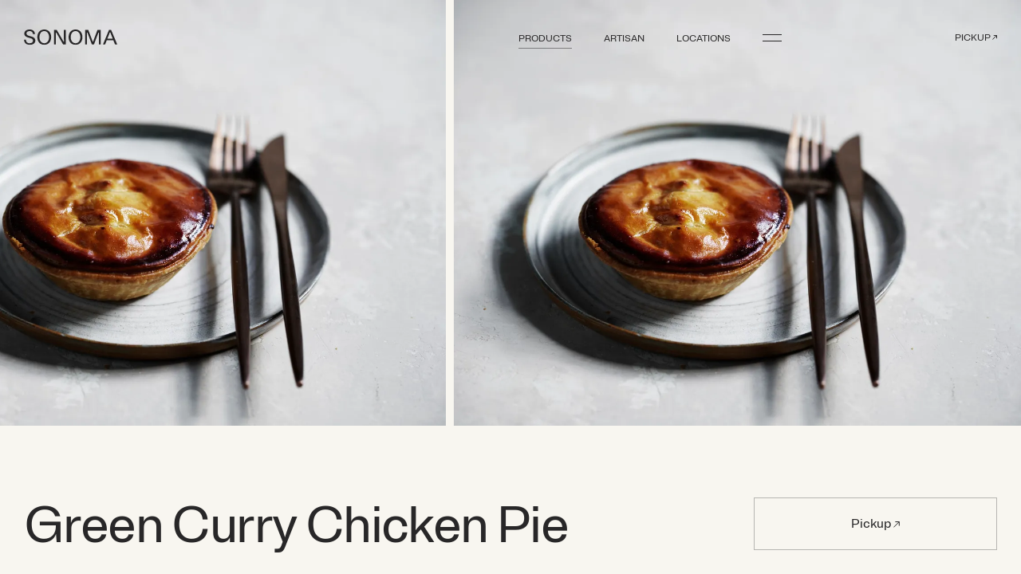

--- FILE ---
content_type: text/html; charset=utf-8
request_url: https://sonomabakery.com/shop/green-curry-chicken-pie
body_size: 19813
content:
<!DOCTYPE html><html lang="en"><head><meta name="viewport" content="width=device-width"/><meta charSet="utf-8"/><title>Green Curry Chicken Pie  | Sonoma</title><meta property="og:url" content="https://sonomabakery.com/shop/green-curry-chicken-pie"/><meta property="title" content="Green Curry Chicken Pie "/><meta property="og:title" content="Green Curry Chicken Pie "/><meta name="twitter:title" content="Green Curry Chicken Pie "/><meta name="description" content="Delicious Green Curry Pie "/><meta property="og:description" content="Delicious Green Curry Pie "/><meta name="twitter:description" content="Delicious Green Curry Pie "/><meta property="og:image" content="https://cdn.sanity.io/images/057c8pus/production/49c2bd19c3a2819aed74ecfbe16eecd8a51ce870-4136x3100.jpg?rect=0,464,4136,2171&amp;w=1200&amp;h=630"/><meta property="og:image:width" content="1200"/><meta property="og:image:height" content="630"/><meta name="twitter:image" content="https://cdn.sanity.io/images/057c8pus/production/49c2bd19c3a2819aed74ecfbe16eecd8a51ce870-4136x3100.jpg?rect=0,464,4136,2171&amp;w=1200&amp;h=630"/><meta property="og:site_name" content="Sonoma"/><meta name="twitter:site" content="Sonoma"/><link rel="canonical" href="https://sonomabakery.com/shop/green-curry-chicken-pie"/><link rel="apple-touch-icon" sizes="120x120" href="/favicon/apple-touch-icon.png"/><link rel="icon" type="image/png" sizes="32x32" href="/favicon/favicon-32x32.png"/><link rel="icon" type="image/png" sizes="16x16" href="/favicon/favicon-16x16.png"/><link rel="manifest" href="/favicon/site.webmanifest"/><link rel="mask-icon" href="/favicon/safari-pinned-tab.svg" color="#5bbad5"/><meta name="msapplication-TileColor" content="#000000"/><link rel="manifest" href="/favicon/site.webmanifest"/><link rel="preload" href="/fonts/Brut_Grotesque_WEB-Book.woff2" type="font/woff2" as="font" crossorigin=""/><link rel="preload" href="/fonts/Typewriter_Condensed-Bold.woff2" type="font/woff2" as="font" crossorigin=""/><meta name="theme-color" content="#000"/><meta name="next-head-count" content="27"/><script>
            /**
            * ░██░    ▓█░  █▓    ░▓███▓░   ▒█▒    ▓█▒ ████████░   ▓█▒   ░▓█▒    ░████▓░░
            * ░███░   ██░  ██  ░▓█▓░░░██▓░ ▓█▓    ▓█▒ ░░░██░░░░   ▓█▒   ▓███░   ▒█▒░░▒██░
            * ░██▓█▓░ ██░  ██  ▓█░         ▓█▓▒▒▒▒▓█▒    ██       ▓█▒  ▒█▓░██░  ▒█░ ░░██░
            * ░██ ▒██░██░  ██  ▓█░ ░▓████░ ▓██▓▓▓▓██▒    ██       ▓█▒ ░██░ ▒█▓░ ▒█████▒░
            * ░▒▒  ░▒▓▒▒░  ▓▒  ░▒▒    ░▒▒░ ▒▓▒    ▒▓░    ▒▓  ▒▓▒░░▒▒░ ▒▓▓▓▓▓▓▓░ ░▒░ ░▒▒░
            * Site by https://nightjar.co 🥰
            * Get in touch: hello@nightjar.co
            **/
          </script><script>
            (function(w,d,s,l,i){w[l]=w[l]||[];w[l].push({'gtm.start':
            new Date().getTime(),event:'gtm.js'});var f=d.getElementsByTagName(s)[0],
            j=d.createElement(s),dl=l!='dataLayer'?'&l='+l:'';j.async=true;j.src=
            'https://www.googletagmanager.com/gtm.js?id='+i+dl;f.parentNode.insertBefore(j,f);
            })(window,document,'script','dataLayer','GTM-WRNZ7WS');</script><link rel="preload" href="/_next/static/css/25cfd4ec64211e60.css" as="style"/><link rel="stylesheet" href="/_next/static/css/25cfd4ec64211e60.css" data-n-g=""/><link rel="preload" href="/_next/static/css/b631342448a5e7bb.css" as="style"/><link rel="stylesheet" href="/_next/static/css/b631342448a5e7bb.css" data-n-p=""/><link rel="preload" href="/_next/static/css/3891c500d35e081d.css" as="style"/><link rel="stylesheet" href="/_next/static/css/3891c500d35e081d.css"/><noscript data-n-css=""></noscript><script defer="" nomodule="" src="/_next/static/chunks/polyfills-5cd94c89d3acac5f.js"></script><script defer="" src="/_next/static/chunks/578.041c73e243f3d730.js"></script><script src="/_next/static/chunks/webpack-447f999fd671d0bc.js" defer=""></script><script src="/_next/static/chunks/framework-75db3117d1377048.js" defer=""></script><script src="/_next/static/chunks/main-acc6aa4f8b2ad231.js" defer=""></script><script src="/_next/static/chunks/pages/_app-e3cc469fc55e78b5.js" defer=""></script><script src="/_next/static/chunks/94726e6d-eb8367f1c6906173.js" defer=""></script><script src="/_next/static/chunks/368-106b8ab1f941d688.js" defer=""></script><script src="/_next/static/chunks/759-6b057dd47aa19349.js" defer=""></script><script src="/_next/static/chunks/pages/%5B...slug%5D-9678cb7e829bf6d8.js" defer=""></script><script src="/_next/static/dupfJChy0PONJJfW1GAXz/_buildManifest.js" defer=""></script><script src="/_next/static/dupfJChy0PONJJfW1GAXz/_ssgManifest.js" defer=""></script><script src="/_next/static/dupfJChy0PONJJfW1GAXz/_middlewareManifest.js" defer=""></script></head><body><noscript><iframe src="https://www.googletagmanager.com/ns.html?id=GTM-WRNZ7WS" height="0" width="0" style="display:none;visibility:hidden"></iframe></noscript><div id="__next"><div class="aa5gm3f g1t61y6r"><div class="c1jzy1ed"><div class="i1duboi2"></div><div class="mkihvj4"></div></div><div class="o14ozzv6 o1b67869"></div><div class="c1lf80fy"><header class="h1jyc1az"><button class="h13em5m2 bxdhsbf"><svg viewBox="0 0 14 14" fill="none" class="bwlv69n"><path d="M13.65 7.039H1.233M5.546 11.507L1 6.96l4.546-4.545" stroke="currentColor"></path></svg><span>Back</span></button><button class="h13em5m2 cl5xwxh"><span>Close</span><span class="c1varac7"></span></button></header><div class="can6d6m"><div class="c128ats7"><span class="cc65trj is-h4"><span>Loading your cart...</span></span></div><div class="ebl4wn7"><div class="i1o4q2mz"><div class="d10ugdtb" style="padding-top:50%"></div><div class="mfvcqn6" style="padding-top:63.235294117647065%"></div><canvas width="120" height="120" class="c1c3ea6"></canvas><picture><source data-srcset="https://cdn.sanity.io/images/057c8pus/production/2d163cd3dfc5e6870eac3918c52c95fbddf44282-1126x558.jpg/EmptyCart.jpg?rect=5,0,1116,558&amp;w=320&amp;h=160&amp;fit=min&amp;auto=format 320w,https://cdn.sanity.io/images/057c8pus/production/2d163cd3dfc5e6870eac3918c52c95fbddf44282-1126x558.jpg/EmptyCart.jpg?rect=5,0,1116,558&amp;w=420&amp;h=210&amp;fit=min&amp;auto=format 420w,https://cdn.sanity.io/images/057c8pus/production/2d163cd3dfc5e6870eac3918c52c95fbddf44282-1126x558.jpg/EmptyCart.jpg?rect=5,0,1116,558&amp;w=640&amp;h=320&amp;fit=min&amp;auto=format 640w,https://cdn.sanity.io/images/057c8pus/production/2d163cd3dfc5e6870eac3918c52c95fbddf44282-1126x558.jpg/EmptyCart.jpg?rect=5,0,1116,558&amp;w=1024&amp;h=512&amp;fit=min&amp;auto=format 1024w"/><img data-sizes="auto" alt="Sonoma bakery | Loaves of bread being prepped for the oven" class="lazyload i1ut4aih fadeIn" style="object-position:50% 50%"/></picture></div><div class="etgzb84"><p class="e1wbt9zm">You haven’t added any products to your cart yet.</p><a class="eulouz7 b1qn7xxj" href="/shop"><span>Browse Shop</span></a></div></div></div></div><header class="h1ynvwvd" id="header"><div class="o14ozzv6 oaqlgeh"></div><div class="cjbtwpc"><div class="i1na0svc"><div class="m1duyqmj"><nav class="m18qp2ua"><ul class="m4flf32"><li><a class="l1t64jmk styled-link" href="/shop">Shop<!-- --></a></li><li><a href="https://sonomabakery.bopple.app/" target="_blank" rel="noreferrer noopener" class="l1t64jmk styled-link">Pickup<!-- --><svg viewBox="0 0 22 21" fill="none" class="e1qfqrre"><path d="M1 19.903l18.67-18.67M6.468 1h13.668v13.668" stroke="currentColor" vector-effect="non-scaling-stroke"></path></svg></a></li><li><a class="l1t64jmk styled-link" href="/artisan">Artisan<!-- --></a></li><li><a class="l1t64jmk styled-link" href="/locations">Locations<!-- --></a></li></ul></nav><div class="odwftig"><nav class="oq0kcao"><span class="ofa2dxr">More</span><div class="d15yozhu"></div><ul class="m4flf32"><li><a class="o1y8mx8v styled-link" href="/faqs">FAQs<!-- --></a></li><li><a class="o1y8mx8v styled-link" href="/contact">Contact<!-- --></a></li><li><a href="https://fortheloveofbread.com/" target="_blank" rel="noreferrer noopener" class="o1y8mx8v styled-link">For The Love Of Bread<!-- --><svg viewBox="0 0 22 21" fill="none" class="e1qfqrre"><path d="M1 19.903l18.67-18.67M6.468 1h13.668v13.668" stroke="currentColor" vector-effect="non-scaling-stroke"></path></svg></a></li></ul></nav><nav class="oq0kcao"><span class="ofa2dxr">Connect</span><div class="d15yozhu"></div><ul class="m4flf32"><li><a href="https://www.instagram.com/sonomabakery/" target="_blank" rel="noreferrer noopener" class="o1y8mx8v styled-link">Instagram<!-- --><svg viewBox="0 0 22 21" fill="none" class="e1qfqrre"><path d="M1 19.903l18.67-18.67M6.468 1h13.668v13.668" stroke="currentColor" vector-effect="non-scaling-stroke"></path></svg></a></li><li><a href="https://www.facebook.com/sonomabakery" target="_blank" rel="noreferrer noopener" class="o1y8mx8v styled-link">Facebook<!-- --><svg viewBox="0 0 22 21" fill="none" class="e1qfqrre"><path d="M1 19.903l18.67-18.67M6.468 1h13.668v13.668" stroke="currentColor" vector-effect="non-scaling-stroke"></path></svg></a></li></ul></nav><nav class="oq0kcao"><span class="ofa2dxr">Get In Touch</span><div class="d15yozhu"></div><ul class="m4flf32"><li><a href="tel:0296902060" target="_blank" rel="noreferrer noopener" class="o1y8mx8v styled-link">02 9690 2060<!-- --><svg viewBox="0 0 22 21" fill="none" class="e1qfqrre"><path d="M1 19.903l18.67-18.67M6.468 1h13.668v13.668" stroke="currentColor" vector-effect="non-scaling-stroke"></path></svg></a></li><li><a href="mailto:info@sonomabakery.com" target="_blank" rel="noreferrer noopener" class="o1y8mx8v styled-link">info@sonomabakery.com<!-- --><svg viewBox="0 0 22 21" fill="none" class="e1qfqrre"><path d="M1 19.903l18.67-18.67M6.468 1h13.668v13.668" stroke="currentColor" vector-effect="non-scaling-stroke"></path></svg></a></li></ul></nav></div></div></div></div><nav class="n1omkn9x s73pyf"><div class="b971mal"></div><div class="c1wzalr7 l1t1n4qc"><a class="ly7dlvw" aria-label="Sonoma" href="/"><svg class="l1o6cgrt" viewBox="0 0 98 16" fill="none" xmlns="http://www.w3.org/2000/svg"><path d="M0 10.6472H2.16044C2.09933 11.1472 2.15557 11.6542 2.32497 12.1299C2.49436 12.6057 2.77249 13.0379 3.1384 13.3939C3.5043 13.7499 3.94844 14.0206 4.4374 14.1854C4.92635 14.3502 5.44736 14.405 5.96121 14.3455C8.18166 14.3455 9.50194 13.3139 9.50194 11.6983C9.50194 9.75181 7.50153 9.24574 5.50112 8.70073C3.02062 8.03893 0.380052 7.26034 0.380052 4.22384C0.380052 1.71289 2.72054 0 5.9812 0C9.24187 0 11.5223 1.82967 11.5223 4.88563H9.4219C9.43782 4.44202 9.35672 4.00017 9.18394 3.58936C9.01116 3.17854 8.75066 2.80812 8.41969 2.50263C8.08871 2.19715 7.69481 1.96358 7.26409 1.81736C6.83336 1.67115 6.37563 1.61563 5.92119 1.6545C4.30086 1.6545 2.62053 2.43307 2.62053 4.08757C2.62053 5.74207 4.4209 6.4428 6.62135 7.00728C9.14186 7.68855 11.9424 8.48661 11.9424 11.5815C11.9424 14.2287 9.60194 16 6.14124 16C2.68053 16 0.140013 14.0535 0.140013 10.6472" fill="currentColor"></path><path d="M14.0625 8C14.0625 3.28954 16.9231 0 21.324 0C25.7249 0 28.6054 3.28954 28.6054 8C28.6054 12.7105 25.7449 16 21.324 16C16.9031 16 14.0625 12.7494 14.0625 8ZM26.405 8C26.405 4.3601 24.4046 1.6545 21.324 1.6545C18.2433 1.6545 16.283 4.3601 16.283 8C16.283 11.6399 18.2833 14.3455 21.324 14.3455C24.3646 14.3455 26.405 11.6399 26.405 8Z" fill="currentColor"></path><path d="M46.9102 8C46.9102 3.28954 49.7507 0 54.1716 0C58.5925 0 61.4531 3.28954 61.4531 8C61.4531 12.7105 58.5925 16 54.1716 16C49.7507 16 46.9102 12.7494 46.9102 8ZM59.2327 8C59.2327 4.3601 57.2323 1.6545 54.1716 1.6545C51.111 1.6545 49.1306 4.3601 49.1306 8C49.1306 11.6399 51.131 14.3455 54.1716 14.3455C57.2123 14.3455 59.2327 11.6399 59.2327 8Z" fill="currentColor"></path><path d="M41.9675 0.330566V7.98019C41.9675 8.8561 41.9676 10.9778 42.0676 12.6323H41.5275C40.6873 11.0946 38.6669 7.55198 34.366 0.330566H31.5254V15.6882H33.5258V8.01912C33.5258 7.16268 33.5258 4.96317 33.4058 3.25027H34.0059C34.9061 4.86585 36.9865 8.50575 41.1874 15.6882H44.068V0.330566H41.9675Z" fill="currentColor"></path><path d="M77.2766 0.330566L73.5358 10.2186C73.2357 11.0556 72.9757 11.7953 72.7756 12.5155H72.1555C71.9555 11.8731 71.6954 11.1919 71.3153 10.2186L67.5346 0.330566H64.2539V15.6882H66.2543V6.90965C66.2543 5.97534 66.2543 4.5544 66.2543 3.42545H66.7544L71.3953 15.6882H73.5358L78.1567 3.42545H78.6769C78.6769 4.67119 78.6769 5.7807 78.6769 6.90965V15.6882H80.6773V0.330566H77.2766Z" fill="currentColor"></path><path d="M91.5403 0.330566H89.3998L82.9785 15.6882H85.239L86.9594 11.2113H93.8808L95.7012 15.6882H98.0217L91.5403 0.330566ZM87.6395 9.57631L89.2198 5.58603C89.5399 4.78798 89.8399 3.97046 90.12 3.15294H90.7601C91.0602 3.97046 91.4003 4.78799 91.7203 5.62497L93.2206 9.51792L87.6395 9.57631Z" fill="currentColor"></path></svg></a><div class="c6x3d5b"><div class="l1dsr98u"></div><div>artisanal bakers<!-- --><br/>est b24sqm 98<!-- --></div></div></div><div class="ra02ugd"><div class="m1ypl7fh"><ul class="m1mz0n5"><li class="myz7jzb"><a class="l1ei1eyp styled-link is-active-with-pointer" href="/shop">Products<!-- --></a></li><li class="myz7jzb"><a class="l1ei1eyp styled-link" href="/artisan">Artisan<!-- --></a></li><li class="myz7jzb"><a class="l1ei1eyp styled-link" href="/locations">Locations<!-- --></a></li></ul><button class="h45mblc" aria-label="Toggle Menu"><span class="llt3hgx"></span><span class="l1bdv4a4"></span></button></div><div class="ctnmjpe"><a href="https://sonomabakery.bopple.app/" target="_blank" rel="noreferrer noopener" class="c1yopgvf l1ei1eyp styled-link">Pickup<!-- --><svg viewBox="0 0 22 21" fill="none" class="e1qfqrre"><path d="M1 19.903l18.67-18.67M6.468 1h13.668v13.668" stroke="currentColor" vector-effect="non-scaling-stroke"></path></svg></a></div></div></nav></header><div class="wnz2y3n"><div class="w1nnzq5b"></div></div><main class="mgjpo0w"><div class="i16bighz"><div class="p186qlx3"><section class="plf0ta2 s73pyf bottomMargin"><div class="sy3y0on"><div class="cgaxdpp s1pk2lwt"><div class="s1sd9gsx" style="width:calc(60vh * 1.3341935483870968);height:60vh"><div class="iwf2lwf i1o4q2mz"><div style="padding-top:74.95164410058027%"></div><canvas width="120" height="120" class="c1c3ea6"></canvas><picture><source srcSet="https://cdn.sanity.io/images/057c8pus/production/e8e60d6ea5d1bc001bd92532f06abd5d8c231488-8272x6200.jpg/Shot__11076%20(1).jpg?w=320&amp;auto=format 320w,https://cdn.sanity.io/images/057c8pus/production/e8e60d6ea5d1bc001bd92532f06abd5d8c231488-8272x6200.jpg/Shot__11076%20(1).jpg?w=420&amp;auto=format 420w,https://cdn.sanity.io/images/057c8pus/production/e8e60d6ea5d1bc001bd92532f06abd5d8c231488-8272x6200.jpg/Shot__11076%20(1).jpg?w=640&amp;auto=format 640w,https://cdn.sanity.io/images/057c8pus/production/e8e60d6ea5d1bc001bd92532f06abd5d8c231488-8272x6200.jpg/Shot__11076%20(1).jpg?w=1024&amp;auto=format 1024w,https://cdn.sanity.io/images/057c8pus/production/e8e60d6ea5d1bc001bd92532f06abd5d8c231488-8272x6200.jpg/Shot__11076%20(1).jpg?w=1280&amp;auto=format 1280w,https://cdn.sanity.io/images/057c8pus/production/e8e60d6ea5d1bc001bd92532f06abd5d8c231488-8272x6200.jpg/Shot__11076%20(1).jpg?w=1600&amp;auto=format 1600w,https://cdn.sanity.io/images/057c8pus/production/e8e60d6ea5d1bc001bd92532f06abd5d8c231488-8272x6200.jpg/Shot__11076%20(1).jpg?w=1920&amp;auto=format 1920w,https://cdn.sanity.io/images/057c8pus/production/e8e60d6ea5d1bc001bd92532f06abd5d8c231488-8272x6200.jpg/Shot__11076%20(1).jpg?w=2240&amp;auto=format 2240w,https://cdn.sanity.io/images/057c8pus/production/e8e60d6ea5d1bc001bd92532f06abd5d8c231488-8272x6200.jpg/Shot__11076%20(1).jpg?w=2560&amp;auto=format 2560w,https://cdn.sanity.io/images/057c8pus/production/e8e60d6ea5d1bc001bd92532f06abd5d8c231488-8272x6200.jpg/Shot__11076%20(1).jpg?w=3200&amp;auto=format 3200w,https://cdn.sanity.io/images/057c8pus/production/e8e60d6ea5d1bc001bd92532f06abd5d8c231488-8272x6200.jpg/Shot__11076%20(1).jpg?w=7680&amp;auto=format 7680w"/><img data-sizes="auto" alt="Green Curry Pie " class="lazyloaded i1ut4aih" style="object-position:50% 50%"/></picture></div></div></div></div></section><section class="d1u69jhy s73pyf gutter"><h1 class="tn2yq7c">Green Curry Chicken Pie</h1><div class="cwd7vtv"><a href="https://sonomabakery.bopple.app/" target="_blank" rel="noreferrer noopener" class="a1ct16er b1qn7xxj">Pickup<!-- --><svg viewBox="0 0 22 21" fill="none" class="e1rbwm6x"><path d="M1 19.903l18.67-18.67M6.468 1h13.668v13.668" stroke="currentColor" vector-effect="non-scaling-stroke"></path></svg></a></div></section></div><hr class="h1c4kh9h"/><section class="s73pyf gutter bottomMargin grid"><div class="ty8b1yw"><h3>Details</h3></div><div class="di8zm1g"><div class="c1ruo9bx d1ga0voj"><div><h4>Pate Brisee base filled with tender pieces of chicken cooked in house made green curry paste, coconut cream, eggplant, Thai basil, green peas, green chillies, ginger, lemongrass, coriander and cumin.  Sealed with our Pepe Saya whey butter ruff puff pastry, egg washed then baked to golden perfection.<!-- --></h4></div></div><div><ul class="d7kmak4"><li class="d4iatts"><div class="d986klt"><div>Key Ingredients</div><div class="d10y5prl">Chicken Breast, Chicken Thigh, Thai Green Curry Paste, Brown Onions, Coconut Cream, Kaffir Lime Leaves, Fresh Curry Leaves, Sea Salt, Green Peas, Fresh Thai Basil, Egg Plant, Wheat Flour, Butter, Lime Juice, Eggs, Fresh Coriander, Green Capsicum , Cayenne Pepper, Chilli, Thai Green Chili, Spring Onion, Fresh Lemongrass, Garlic, Ginger, Cumin, Turmeric, White Pepper, Fish Sauce.</div></div></li><li class="d4iatts"><div class="d986klt"><div>Allergens</div><div class="d10y5prl">Gluten (Flour), Dairy (Butter), Eggs</div></div></li><li class="d4iatts"><div class="d986klt"><div>Serving &amp; Storage</div><div class="d10y5prl">Served heated, best eaten same day.</div></div></li></ul></div></div></section><section class="s73pyf gutter bottomMargin"><div class="pa9e6w5 c1n1tywn"><div class="tuyh415"><span class="t1clou1v">Green Curry Chicken Pie   8.50   Savoury</span></div></div></section><section class="c19g2s6e s73pyf bottomMargin"><section class="t17lobme s73pyf gutter"><h2 class="is-h3">You may also enjoy</h2></section><div class="s1kgs5m4"><div class="fibeo8m f1yqv15r"><article class="t1u6aq2x a1ies3et"><a class="l2sy9x6" href="/shop/almond-croissant"><div class="i1famsvs"><div class="i16gwri6 i1frxkux i1o4q2mz"><div class="d10ugdtb" style="padding-top:80.98434004474272%"></div><div class="mfvcqn6" style="padding-top:125%"></div><canvas width="120" height="120" class="c1c3ea6"></canvas><picture><source data-srcset="https://cdn.sanity.io/images/057c8pus/production/5eb7ac98d417e6f7508853b9f13d23a680242208-6200x8272.jpg/Shot__10480.jpg?rect=0,1626,6200,5018&amp;w=320&amp;h=259&amp;fit=min&amp;auto=format 320w,https://cdn.sanity.io/images/057c8pus/production/5eb7ac98d417e6f7508853b9f13d23a680242208-6200x8272.jpg/Shot__10480.jpg?rect=0,1626,6200,5019&amp;w=420&amp;h=340&amp;fit=min&amp;auto=format 420w,https://cdn.sanity.io/images/057c8pus/production/5eb7ac98d417e6f7508853b9f13d23a680242208-6200x8272.jpg/Shot__10480.jpg?rect=0,1626,6200,5018&amp;w=640&amp;h=518&amp;fit=min&amp;auto=format 640w,https://cdn.sanity.io/images/057c8pus/production/5eb7ac98d417e6f7508853b9f13d23a680242208-6200x8272.jpg/Shot__10480.jpg?rect=0,1626,6200,5019&amp;w=1024&amp;h=829&amp;fit=min&amp;auto=format 1024w,https://cdn.sanity.io/images/057c8pus/production/5eb7ac98d417e6f7508853b9f13d23a680242208-6200x8272.jpg/Shot__10480.jpg?rect=0,1624,6200,5023&amp;w=1280&amp;h=1037&amp;fit=min&amp;auto=format 1280w,https://cdn.sanity.io/images/057c8pus/production/5eb7ac98d417e6f7508853b9f13d23a680242208-6200x8272.jpg/Shot__10480.jpg?rect=0,1625,6200,5022&amp;w=1600&amp;h=1296&amp;fit=min&amp;auto=format 1600w,https://cdn.sanity.io/images/057c8pus/production/5eb7ac98d417e6f7508853b9f13d23a680242208-6200x8272.jpg/Shot__10480.jpg?rect=0,1625,6200,5021&amp;w=1920&amp;h=1555&amp;fit=min&amp;auto=format 1920w,https://cdn.sanity.io/images/057c8pus/production/5eb7ac98d417e6f7508853b9f13d23a680242208-6200x8272.jpg/Shot__10480.jpg?rect=0,1625,6200,5021&amp;w=2240&amp;h=1814&amp;fit=min&amp;auto=format 2240w,https://cdn.sanity.io/images/057c8pus/production/5eb7ac98d417e6f7508853b9f13d23a680242208-6200x8272.jpg/Shot__10480.jpg?rect=0,1625,6200,5021&amp;w=2560&amp;h=2073&amp;fit=min&amp;auto=format 2560w,https://cdn.sanity.io/images/057c8pus/production/5eb7ac98d417e6f7508853b9f13d23a680242208-6200x8272.jpg/Shot__10480.jpg?rect=0,1625,6200,5020&amp;w=3200&amp;h=2591&amp;fit=min&amp;auto=format 3200w"/><img data-sizes="auto" alt="Multiple Almond Croissants " class="lazyload i1ut4aih fadeIn" style="object-position:50% 50%"/></picture></div><div class="i16gwri6 i1frxkux hoverImage i1o4q2mz"><div class="d10ugdtb" style="padding-top:80.98434004474272%"></div><div class="mfvcqn6" style="padding-top:125%"></div><canvas width="120" height="120" class="c1c3ea6"></canvas><picture><source data-srcset="https://cdn.sanity.io/images/057c8pus/production/248d10156c36992ff767b8eb99debae4da768f55-6200x8272.jpg/Shot__10485.jpg?rect=0,1626,6200,5018&amp;w=320&amp;h=259&amp;fit=min&amp;auto=format 320w,https://cdn.sanity.io/images/057c8pus/production/248d10156c36992ff767b8eb99debae4da768f55-6200x8272.jpg/Shot__10485.jpg?rect=0,1626,6200,5019&amp;w=420&amp;h=340&amp;fit=min&amp;auto=format 420w,https://cdn.sanity.io/images/057c8pus/production/248d10156c36992ff767b8eb99debae4da768f55-6200x8272.jpg/Shot__10485.jpg?rect=0,1626,6200,5018&amp;w=640&amp;h=518&amp;fit=min&amp;auto=format 640w,https://cdn.sanity.io/images/057c8pus/production/248d10156c36992ff767b8eb99debae4da768f55-6200x8272.jpg/Shot__10485.jpg?rect=0,1626,6200,5019&amp;w=1024&amp;h=829&amp;fit=min&amp;auto=format 1024w,https://cdn.sanity.io/images/057c8pus/production/248d10156c36992ff767b8eb99debae4da768f55-6200x8272.jpg/Shot__10485.jpg?rect=0,1624,6200,5023&amp;w=1280&amp;h=1037&amp;fit=min&amp;auto=format 1280w,https://cdn.sanity.io/images/057c8pus/production/248d10156c36992ff767b8eb99debae4da768f55-6200x8272.jpg/Shot__10485.jpg?rect=0,1625,6200,5022&amp;w=1600&amp;h=1296&amp;fit=min&amp;auto=format 1600w,https://cdn.sanity.io/images/057c8pus/production/248d10156c36992ff767b8eb99debae4da768f55-6200x8272.jpg/Shot__10485.jpg?rect=0,1625,6200,5021&amp;w=1920&amp;h=1555&amp;fit=min&amp;auto=format 1920w,https://cdn.sanity.io/images/057c8pus/production/248d10156c36992ff767b8eb99debae4da768f55-6200x8272.jpg/Shot__10485.jpg?rect=0,1625,6200,5021&amp;w=2240&amp;h=1814&amp;fit=min&amp;auto=format 2240w,https://cdn.sanity.io/images/057c8pus/production/248d10156c36992ff767b8eb99debae4da768f55-6200x8272.jpg/Shot__10485.jpg?rect=0,1625,6200,5021&amp;w=2560&amp;h=2073&amp;fit=min&amp;auto=format 2560w,https://cdn.sanity.io/images/057c8pus/production/248d10156c36992ff767b8eb99debae4da768f55-6200x8272.jpg/Shot__10485.jpg?rect=0,1625,6200,5020&amp;w=3200&amp;h=2591&amp;fit=min&amp;auto=format 3200w"/><img data-sizes="auto" alt="Flaky almond croissant on plate " class="lazyload i1ut4aih" style="object-position:50% 50%"/></picture></div></div><div class="taitbyl"><span class="avgdhxy">Almond Croissant </span><div class="p14juir6"><span>9.00</span></div></div></a></article><article class="t1u6aq2x a1ies3et"><a class="l2sy9x6" href="/shop/spinach-and-feta-roll"><div class="i1famsvs"><div class="i16gwri6 i1frxkux i1o4q2mz"><div class="d10ugdtb" style="padding-top:125%"></div><div class="mfvcqn6" style="padding-top:125%"></div><canvas width="120" height="120" class="c1c3ea6"></canvas><picture><source data-srcset="https://cdn.sanity.io/images/057c8pus/production/dc03eebd509b1f9724d32fcf714ea61b0732d7d4-8272x6200.jpg/Shot__10824.jpg?rect=1656,0,4960,6200&amp;w=320&amp;h=400&amp;fit=min&amp;auto=format 320w,https://cdn.sanity.io/images/057c8pus/production/dc03eebd509b1f9724d32fcf714ea61b0732d7d4-8272x6200.jpg/Shot__10824.jpg?rect=1656,0,4960,6200&amp;w=420&amp;h=525&amp;fit=min&amp;auto=format 420w,https://cdn.sanity.io/images/057c8pus/production/dc03eebd509b1f9724d32fcf714ea61b0732d7d4-8272x6200.jpg/Shot__10824.jpg?rect=1656,0,4960,6200&amp;w=640&amp;h=800&amp;fit=min&amp;auto=format 640w,https://cdn.sanity.io/images/057c8pus/production/dc03eebd509b1f9724d32fcf714ea61b0732d7d4-8272x6200.jpg/Shot__10824.jpg?rect=1656,0,4960,6200&amp;w=1024&amp;h=1280&amp;fit=min&amp;auto=format 1024w,https://cdn.sanity.io/images/057c8pus/production/dc03eebd509b1f9724d32fcf714ea61b0732d7d4-8272x6200.jpg/Shot__10824.jpg?rect=1656,0,4960,6200&amp;w=1280&amp;h=1600&amp;fit=min&amp;auto=format 1280w,https://cdn.sanity.io/images/057c8pus/production/dc03eebd509b1f9724d32fcf714ea61b0732d7d4-8272x6200.jpg/Shot__10824.jpg?rect=1656,0,4960,6200&amp;w=1600&amp;h=2000&amp;fit=min&amp;auto=format 1600w,https://cdn.sanity.io/images/057c8pus/production/dc03eebd509b1f9724d32fcf714ea61b0732d7d4-8272x6200.jpg/Shot__10824.jpg?rect=1656,0,4960,6200&amp;w=1920&amp;h=2400&amp;fit=min&amp;auto=format 1920w,https://cdn.sanity.io/images/057c8pus/production/dc03eebd509b1f9724d32fcf714ea61b0732d7d4-8272x6200.jpg/Shot__10824.jpg?rect=1656,0,4960,6200&amp;w=2240&amp;h=2800&amp;fit=min&amp;auto=format 2240w,https://cdn.sanity.io/images/057c8pus/production/dc03eebd509b1f9724d32fcf714ea61b0732d7d4-8272x6200.jpg/Shot__10824.jpg?rect=1656,0,4960,6200&amp;w=2560&amp;h=3200&amp;fit=min&amp;auto=format 2560w,https://cdn.sanity.io/images/057c8pus/production/dc03eebd509b1f9724d32fcf714ea61b0732d7d4-8272x6200.jpg/Shot__10824.jpg?rect=1656,0,4960,6200&amp;w=3200&amp;h=4000&amp;fit=min&amp;auto=format 3200w,https://cdn.sanity.io/images/057c8pus/production/dc03eebd509b1f9724d32fcf714ea61b0732d7d4-8272x6200.jpg/Shot__10824.jpg?rect=1656,0,4960,6200&amp;w=7680&amp;h=9600&amp;fit=min&amp;auto=format 7680w"/><img data-sizes="auto" alt="Spinach &amp; Feta Roll " class="lazyload i1ut4aih fadeIn" style="object-position:50% 50%"/></picture></div><div class="i16gwri6 i1frxkux hoverImage i1o4q2mz"><div class="d10ugdtb" style="padding-top:125%"></div><div class="mfvcqn6" style="padding-top:125%"></div><canvas width="120" height="120" class="c1c3ea6"></canvas><picture><source data-srcset="https://cdn.sanity.io/images/057c8pus/production/83d9849d5adb40985f62b05d79f008c7f1308b04-8272x6200.jpg/Shot__10838%20(1).jpg?rect=1656,0,4960,6200&amp;w=320&amp;h=400&amp;fit=min&amp;auto=format 320w,https://cdn.sanity.io/images/057c8pus/production/83d9849d5adb40985f62b05d79f008c7f1308b04-8272x6200.jpg/Shot__10838%20(1).jpg?rect=1656,0,4960,6200&amp;w=420&amp;h=525&amp;fit=min&amp;auto=format 420w,https://cdn.sanity.io/images/057c8pus/production/83d9849d5adb40985f62b05d79f008c7f1308b04-8272x6200.jpg/Shot__10838%20(1).jpg?rect=1656,0,4960,6200&amp;w=640&amp;h=800&amp;fit=min&amp;auto=format 640w,https://cdn.sanity.io/images/057c8pus/production/83d9849d5adb40985f62b05d79f008c7f1308b04-8272x6200.jpg/Shot__10838%20(1).jpg?rect=1656,0,4960,6200&amp;w=1024&amp;h=1280&amp;fit=min&amp;auto=format 1024w,https://cdn.sanity.io/images/057c8pus/production/83d9849d5adb40985f62b05d79f008c7f1308b04-8272x6200.jpg/Shot__10838%20(1).jpg?rect=1656,0,4960,6200&amp;w=1280&amp;h=1600&amp;fit=min&amp;auto=format 1280w,https://cdn.sanity.io/images/057c8pus/production/83d9849d5adb40985f62b05d79f008c7f1308b04-8272x6200.jpg/Shot__10838%20(1).jpg?rect=1656,0,4960,6200&amp;w=1600&amp;h=2000&amp;fit=min&amp;auto=format 1600w,https://cdn.sanity.io/images/057c8pus/production/83d9849d5adb40985f62b05d79f008c7f1308b04-8272x6200.jpg/Shot__10838%20(1).jpg?rect=1656,0,4960,6200&amp;w=1920&amp;h=2400&amp;fit=min&amp;auto=format 1920w,https://cdn.sanity.io/images/057c8pus/production/83d9849d5adb40985f62b05d79f008c7f1308b04-8272x6200.jpg/Shot__10838%20(1).jpg?rect=1656,0,4960,6200&amp;w=2240&amp;h=2800&amp;fit=min&amp;auto=format 2240w,https://cdn.sanity.io/images/057c8pus/production/83d9849d5adb40985f62b05d79f008c7f1308b04-8272x6200.jpg/Shot__10838%20(1).jpg?rect=1656,0,4960,6200&amp;w=2560&amp;h=3200&amp;fit=min&amp;auto=format 2560w,https://cdn.sanity.io/images/057c8pus/production/83d9849d5adb40985f62b05d79f008c7f1308b04-8272x6200.jpg/Shot__10838%20(1).jpg?rect=1656,0,4960,6200&amp;w=3200&amp;h=4000&amp;fit=min&amp;auto=format 3200w,https://cdn.sanity.io/images/057c8pus/production/83d9849d5adb40985f62b05d79f008c7f1308b04-8272x6200.jpg/Shot__10838%20(1).jpg?rect=1656,0,4960,6200&amp;w=7680&amp;h=9600&amp;fit=min&amp;auto=format 7680w"/><img data-sizes="auto" alt="Spinach &amp; Feta Roll" class="lazyload i1ut4aih" style="object-position:50% 50%"/></picture></div></div><div class="taitbyl"><span class="avgdhxy">Spinach &amp; Feta Roll</span><div class="p14juir6"><span>8.00</span></div></div></a></article><article class="t1u6aq2x a1ies3et"><a class="l2sy9x6" href="/shop/ham-and-cheese-croissant"><div class="i1famsvs"><div class="i16gwri6 i1frxkux i1o4q2mz"><div class="d10ugdtb" style="padding-top:79.6039603960396%"></div><div class="mfvcqn6" style="padding-top:125%"></div><canvas width="120" height="120" class="c1c3ea6"></canvas><picture><source data-srcset="https://cdn.sanity.io/images/057c8pus/production/247c6d318e468940d369dc88d6bf1ed058d21139-8272x6200.jpg/Shot__10701%20(1).jpg?rect=246,0,7780,6200&amp;w=320&amp;h=255&amp;fit=min&amp;auto=format 320w,https://cdn.sanity.io/images/057c8pus/production/247c6d318e468940d369dc88d6bf1ed058d21139-8272x6200.jpg/Shot__10701%20(1).jpg?rect=238,0,7796,6200&amp;w=420&amp;h=334&amp;fit=min&amp;auto=format 420w,https://cdn.sanity.io/images/057c8pus/production/247c6d318e468940d369dc88d6bf1ed058d21139-8272x6200.jpg/Shot__10701%20(1).jpg?rect=238,0,7796,6200&amp;w=640&amp;h=509&amp;fit=min&amp;auto=format 640w,https://cdn.sanity.io/images/057c8pus/production/247c6d318e468940d369dc88d6bf1ed058d21139-8272x6200.jpg/Shot__10701%20(1).jpg?rect=241,0,7790,6200&amp;w=1024&amp;h=815&amp;fit=min&amp;auto=format 1024w,https://cdn.sanity.io/images/057c8pus/production/247c6d318e468940d369dc88d6bf1ed058d21139-8272x6200.jpg/Shot__10701%20(1).jpg?rect=242,0,7788,6200&amp;w=1280&amp;h=1019&amp;fit=min&amp;auto=format 1280w,https://cdn.sanity.io/images/057c8pus/production/247c6d318e468940d369dc88d6bf1ed058d21139-8272x6200.jpg/Shot__10701%20(1).jpg?rect=243,0,7786,6200&amp;w=1600&amp;h=1274&amp;fit=min&amp;auto=format 1600w,https://cdn.sanity.io/images/057c8pus/production/247c6d318e468940d369dc88d6bf1ed058d21139-8272x6200.jpg/Shot__10701%20(1).jpg?rect=241,0,7791,6200&amp;w=1920&amp;h=1528&amp;fit=min&amp;auto=format 1920w,https://cdn.sanity.io/images/057c8pus/production/247c6d318e468940d369dc88d6bf1ed058d21139-8272x6200.jpg/Shot__10701%20(1).jpg?rect=241,0,7789,6200&amp;w=2240&amp;h=1783&amp;fit=min&amp;auto=format 2240w,https://cdn.sanity.io/images/057c8pus/production/247c6d318e468940d369dc88d6bf1ed058d21139-8272x6200.jpg/Shot__10701%20(1).jpg?rect=242,0,7788,6200&amp;w=2560&amp;h=2038&amp;fit=min&amp;auto=format 2560w,https://cdn.sanity.io/images/057c8pus/production/247c6d318e468940d369dc88d6bf1ed058d21139-8272x6200.jpg/Shot__10701%20(1).jpg?rect=241,0,7790,6200&amp;w=3200&amp;h=2547&amp;fit=min&amp;auto=format 3200w,https://cdn.sanity.io/images/057c8pus/production/247c6d318e468940d369dc88d6bf1ed058d21139-8272x6200.jpg/Shot__10701%20(1).jpg?rect=242,0,7788,6200&amp;w=7680&amp;h=6114&amp;fit=min&amp;auto=format 7680w"/><img data-sizes="auto" alt="Ham &amp; Cheese Croissant" class="lazyload i1ut4aih fadeIn" style="object-position:50% 50%"/></picture></div><div class="i16gwri6 i1frxkux hoverImage i1o4q2mz"><div class="d10ugdtb" style="padding-top:79.6039603960396%"></div><div class="mfvcqn6" style="padding-top:125%"></div><canvas width="120" height="120" class="c1c3ea6"></canvas><picture><source data-srcset="https://cdn.sanity.io/images/057c8pus/production/75964d931de0a4cdbab91cfc12164d1542fbbbb4-8272x6200.jpg/Shot__10690.jpg?rect=246,0,7780,6200&amp;w=320&amp;h=255&amp;fit=min&amp;auto=format 320w,https://cdn.sanity.io/images/057c8pus/production/75964d931de0a4cdbab91cfc12164d1542fbbbb4-8272x6200.jpg/Shot__10690.jpg?rect=238,0,7796,6200&amp;w=420&amp;h=334&amp;fit=min&amp;auto=format 420w,https://cdn.sanity.io/images/057c8pus/production/75964d931de0a4cdbab91cfc12164d1542fbbbb4-8272x6200.jpg/Shot__10690.jpg?rect=238,0,7796,6200&amp;w=640&amp;h=509&amp;fit=min&amp;auto=format 640w,https://cdn.sanity.io/images/057c8pus/production/75964d931de0a4cdbab91cfc12164d1542fbbbb4-8272x6200.jpg/Shot__10690.jpg?rect=241,0,7790,6200&amp;w=1024&amp;h=815&amp;fit=min&amp;auto=format 1024w,https://cdn.sanity.io/images/057c8pus/production/75964d931de0a4cdbab91cfc12164d1542fbbbb4-8272x6200.jpg/Shot__10690.jpg?rect=242,0,7788,6200&amp;w=1280&amp;h=1019&amp;fit=min&amp;auto=format 1280w,https://cdn.sanity.io/images/057c8pus/production/75964d931de0a4cdbab91cfc12164d1542fbbbb4-8272x6200.jpg/Shot__10690.jpg?rect=243,0,7786,6200&amp;w=1600&amp;h=1274&amp;fit=min&amp;auto=format 1600w,https://cdn.sanity.io/images/057c8pus/production/75964d931de0a4cdbab91cfc12164d1542fbbbb4-8272x6200.jpg/Shot__10690.jpg?rect=241,0,7791,6200&amp;w=1920&amp;h=1528&amp;fit=min&amp;auto=format 1920w,https://cdn.sanity.io/images/057c8pus/production/75964d931de0a4cdbab91cfc12164d1542fbbbb4-8272x6200.jpg/Shot__10690.jpg?rect=241,0,7789,6200&amp;w=2240&amp;h=1783&amp;fit=min&amp;auto=format 2240w,https://cdn.sanity.io/images/057c8pus/production/75964d931de0a4cdbab91cfc12164d1542fbbbb4-8272x6200.jpg/Shot__10690.jpg?rect=242,0,7788,6200&amp;w=2560&amp;h=2038&amp;fit=min&amp;auto=format 2560w,https://cdn.sanity.io/images/057c8pus/production/75964d931de0a4cdbab91cfc12164d1542fbbbb4-8272x6200.jpg/Shot__10690.jpg?rect=241,0,7790,6200&amp;w=3200&amp;h=2547&amp;fit=min&amp;auto=format 3200w,https://cdn.sanity.io/images/057c8pus/production/75964d931de0a4cdbab91cfc12164d1542fbbbb4-8272x6200.jpg/Shot__10690.jpg?rect=242,0,7788,6200&amp;w=7680&amp;h=6114&amp;fit=min&amp;auto=format 7680w"/><img data-sizes="auto" alt="Ham &amp; Cheese Croissant" class="lazyload i1ut4aih" style="object-position:50% 50%"/></picture></div></div><div class="taitbyl"><span class="avgdhxy">Ham &amp; Cheese Croissant</span><div class="p14juir6"><span>10.00</span></div></div></a></article></div></div></section><footer class="f6pr2w8 main-footer s73pyf gutter"><div class="c1s32fx0 s73pyf grid"><form class="f1l7lxbp"><h3 class="t129uasf">Join our mailing list to stay informed</h3><div class="r56ir16"><input class="ivibrv0" placeholder="Enter your email address" name="email" type="email" required="" value=""/><button class="buodxd6 styled-link styled-link-underlined loading" type="submit">Sign Up</button></div></form><div class="c1ruo9bx c14ic91z"><div><p>Sonoma Baking Company acknowledges the Traditional Owners and Custodians on the land where we live, learn and work. We recognise their continuing connection to lands, waters and communities and give our respects to their Elders past, present and emerging.  At Sonoma, we champion diversity and inclusion in our team and workplace.<!-- --></p></div></div></div><div class="l8341gh s73pyf grid"><div class="l1t1z0av"><span class="l1md7mgv">Connect</span><ul class="l1rey783"><li><a href="https://www.instagram.com/sonomabakery/" target="_blank" rel="noreferrer noopener" class="l18v5ro7">Instagram<!-- --><svg viewBox="0 0 22 21" fill="none" class="e1qfqrre"><path d="M1 19.903l18.67-18.67M6.468 1h13.668v13.668" stroke="currentColor" vector-effect="non-scaling-stroke"></path></svg></a></li><li><a href="https://www.facebook.com/sonomabakery" target="_blank" rel="noreferrer noopener" class="l18v5ro7">Facebook<!-- --><svg viewBox="0 0 22 21" fill="none" class="e1qfqrre"><path d="M1 19.903l18.67-18.67M6.468 1h13.668v13.668" stroke="currentColor" vector-effect="non-scaling-stroke"></path></svg></a></li></ul></div><div class="l1t1z0av"><span class="l1md7mgv">Get In Touch</span><ul class="l1rey783"><li><a href="tel:0296902060" target="_blank" rel="noreferrer noopener" class="l18v5ro7">02 9690 2060<!-- --><svg viewBox="0 0 22 21" fill="none" class="e1qfqrre"><path d="M1 19.903l18.67-18.67M6.468 1h13.668v13.668" stroke="currentColor" vector-effect="non-scaling-stroke"></path></svg></a></li><li><a href="mailto:info@sonomabakery.com" target="_blank" rel="noreferrer noopener" class="l18v5ro7">info@sonomabakery.com<!-- --><svg viewBox="0 0 22 21" fill="none" class="e1qfqrre"><path d="M1 19.903l18.67-18.67M6.468 1h13.668v13.668" stroke="currentColor" vector-effect="non-scaling-stroke"></path></svg></a></li></ul></div><div class="l1t1z0av"><span class="l1md7mgv">Shop</span><ul class="l1rey783"><li><a class="l18v5ro7" href="/shop">Delivery<!-- --></a></li><li><a href="https://sonomabakery.bopple.app/" target="_blank" rel="noreferrer noopener" class="l18v5ro7">Pickup<!-- --><svg viewBox="0 0 22 21" fill="none" class="e1qfqrre"><path d="M1 19.903l18.67-18.67M6.468 1h13.668v13.668" stroke="currentColor" vector-effect="non-scaling-stroke"></path></svg></a></li><li><a class="l18v5ro7" href="/locations/alexandria">Locations<!-- --></a></li><li><a href="mailto:info@sonoma.com.au" target="_blank" rel="noreferrer noopener" class="l18v5ro7">Wholesale<!-- --><svg viewBox="0 0 22 21" fill="none" class="e1qfqrre"><path d="M1 19.903l18.67-18.67M6.468 1h13.668v13.668" stroke="currentColor" vector-effect="non-scaling-stroke"></path></svg></a></li></ul></div><div class="l1t1z0av"><span class="l1md7mgv">Sonoma</span><ul class="l1rey783"><li><a href="https://fortheloveofbread.com/" target="_blank" rel="noreferrer noopener" class="l18v5ro7">For The Love Of Bread<!-- --><svg viewBox="0 0 22 21" fill="none" class="e1qfqrre"><path d="M1 19.903l18.67-18.67M6.468 1h13.668v13.668" stroke="currentColor" vector-effect="non-scaling-stroke"></path></svg></a></li><li><a class="l18v5ro7" href="/terms-and-conditions">Terms &amp; Conditions<!-- --></a></li><li><a class="l18v5ro7" href="/privacy">Privacy Policy<!-- --></a></li></ul></div></div></footer></div></main><div id="next-up-wrapper"></div></div></div><div id="modal"></div><script id="__NEXT_DATA__" type="application/json">{"props":{"pageProps":{"data":{"page":{"_createdAt":"2021-10-29T05:07:54Z","_id":"33579720-9d94-4d24-a3ca-244c36f1073c","_rev":"2zSQi763TYcRd9EKYDXiha","_type":"page","_updatedAt":"2022-05-16T07:11:35Z","color":{"title":"White","value":"#F8F6F0"},"pageType":"product","parent":{"_id":"727c7c82-9faf-4f0d-ac14-c010c99c3899","_type":"page","color":{"title":"White","value":"#F8F6F0"},"parent":null,"slug":"shop","title":"Shop"},"product":{"_createdAt":"2021-10-29T04:41:42Z","_id":"65Id4bytofoxKzz3kMilDf","_rev":"Xw1PFiwW36rM3u1CJ1RChd","_type":"shopifyProduct","_updatedAt":"2024-11-15T00:18:41Z","archived":false,"collections":[{"_id":"gEZ3KbE4RQscltmuOqJeRW","_type":"shopifyCollection","color":null,"parent":null,"slug":null,"title":"Savoury"}],"handle":"green-curry-pie","maxVariantPrice":8.5,"minVariantPrice":8,"options":[{"_key":"gid://shopify/ProductOption/9215253348517","_type":"shopifyProductOption","name":"Style","shopifyOptionId":"gid://shopify/ProductOption/9215253348517","values":[{"_key":"default-title","_type":"shopifyProductOptionValue","value":"Default Title"},{"_key":"tomato-sauce","_type":"shopifyProductOptionValue","value":"Tomato Sauce"},{"_key":"harissa-sauce","_type":"shopifyProductOptionValue","value":"Harissa Sauce"},{"_key":"no-sauce","_type":"shopifyProductOptionValue","value":"No Sauce"}]}],"product_gallery":[{"_key":"7f676ce76f98","_type":"imageWithMeta","alt":"Green Curry Pie ","asset":{"_id":"image-e8e60d6ea5d1bc001bd92532f06abd5d8c231488-8272x6200-jpg","alt":null,"assetId":"e8e60d6ea5d1bc001bd92532f06abd5d8c231488","attribution":null,"caption":null,"extension":"jpg","metadata":{"blurHash":"VQL}4}D%?vo#xt~qt7M{WBRj_Nt7IAn$NGD%IURjofxu","dimensions":{"_type":"sanity.imageDimensions","aspectRatio":1.3341935483870968,"height":6200,"width":8272},"hasAlpha":false,"isOpaque":true},"mimeType":"image/jpeg","originalFilename":"Shot__11076 (1).jpg","url":"https://cdn.sanity.io/images/057c8pus/production/e8e60d6ea5d1bc001bd92532f06abd5d8c231488-8272x6200.jpg"}}],"relatedProducts":[{"_id":"0257e7b7-0001-4b5d-8f7c-da4676f51158","_type":"page","image":null,"pageType":"product","parent":{"_id":"727c7c82-9faf-4f0d-ac14-c010c99c3899","_type":"page","slug":"shop","title":"Shop"},"product":{"_createdAt":"2021-10-29T01:34:35Z","_id":"d08wTLlJtkUpIe3MmLzGgz","_rev":"Mo32GLvuWgRtkTHakf7WNS","_type":"shopifyProduct","_updatedAt":"2024-11-15T00:18:32Z","archived":false,"collections":[{"_id":"gEZ3KbE4RQscltmuOqJeRW","_type":"shopifyCollection","color":null,"parent":null,"slug":null,"title":"Savoury"}],"handle":"mushroom-cheese-pie","maxVariantPrice":8.5,"minVariantPrice":8,"options":[{"_key":"gid://shopify/ProductOption/9214638162085","_type":"shopifyProductOption","name":"Style","shopifyOptionId":"gid://shopify/ProductOption/9214638162085","values":[{"_key":"default-title","_type":"shopifyProductOptionValue","value":"Default Title"},{"_key":"tomato-sauce","_type":"shopifyProductOptionValue","value":"Tomato Sauce"},{"_key":"harissa-sauce","_type":"shopifyProductOptionValue","value":"Harissa Sauce"},{"_key":"no-sauce","_type":"shopifyProductOptionValue","value":"No Sauce"}]}],"product_gallery":[{"_key":"51ab802dfb4e","_type":"imageWithMeta","alt":"Mushroom \u0026 Cheese Pie","asset":{"_id":"image-d68608dd882d9b58ddb5ad7f74ef1060bca6a4a1-8272x6200-jpg","alt":null,"assetId":"d68608dd882d9b58ddb5ad7f74ef1060bca6a4a1","attribution":null,"caption":null,"extension":"jpg","metadata":{"blurHash":"VeJ@%lM{ozRjWB?aRjt7WAt7_Nt7a}t7WWt6oLj[WBWB","dimensions":{"_type":"sanity.imageDimensions","aspectRatio":1.3341935483870968,"height":6200,"width":8272},"hasAlpha":false,"isOpaque":true},"mimeType":"image/jpeg","originalFilename":"Shot__11042.jpg","url":"https://cdn.sanity.io/images/057c8pus/production/d68608dd882d9b58ddb5ad7f74ef1060bca6a4a1-8272x6200.jpg"}},{"_key":"53cb931828ff","_type":"imageWithMeta","alt":"Mushroom \u0026 Cheese Pie","asset":{"_id":"image-8759891d07b6dddedf5c55d70664b9db7a050e9c-6200x8272-jpg","alt":null,"assetId":"8759891d07b6dddedf5c55d70664b9db7a050e9c","attribution":null,"caption":null,"extension":"jpg","metadata":{"blurHash":"ddQck=9Eozx]~q-;jYRjtRf+RPWADiIUozoz%Mxuofja","dimensions":{"_type":"sanity.imageDimensions","aspectRatio":0.7495164410058027,"height":8272,"width":6200},"hasAlpha":false,"isOpaque":true},"mimeType":"image/jpeg","originalFilename":"Shot__11058.jpg","url":"https://cdn.sanity.io/images/057c8pus/production/8759891d07b6dddedf5c55d70664b9db7a050e9c-6200x8272.jpg"}}],"shopifyId":"gid://shopify/Product/7146744414373","sourceData":{"__cursor":"eyJsYXN0X2lkIjo3MTQ2NzQ0NDE0MzczLCJsYXN0X3ZhbHVlIjo3MTQ2NzQ0NDE0MzczfQ==","__typename":"Product","_type":"shopifySourceProduct","availableForSale":false,"collections":{"edges":[{"_key":"eyJsYXN0X2lkIjoyODIzMTU3MTg4MjEsImxhc3RfdmFsdWUiOjI4MjMxNTcxODgyMX0=","_type":"shopifySourceCollectionEdge","cursor":"eyJsYXN0X2lkIjoyODIzMTU3MTg4MjEsImxhc3RfdmFsdWUiOjI4MjMxNTcxODgyMX0=","node":{"handle":"savoury","id":"gid://shopify/Collection/282315718821"}}],"pageInfo":{"hasNextPage":false,"hasPreviousPage":false}},"compareAtPriceRange":{"maxVariantPrice":{"amount":"0.0","currencyCode":"AUD"},"minVariantPrice":{"amount":"0.0","currencyCode":"AUD"}},"createdAt":"2021-10-29T01:33:26Z","description":"This Vegetarian Pie is made with Mushroom which are slowly browned with garlic, fresh thyme and onions and then deglazed with port and white wines for a marriage of sweet and tangy flavours. After cooled, the cooked mushroom filling is mixed with fresh grated mozzarella. Each pie is made with a flaky \u0026 buttery shortcrust (Pate Brisee) base and topped with a Pepe Says Whey butter Ruff Puff. Egg washed and topped with Poppy seeds then baked to golden perfection.","descriptionHtml":"\u003cp\u003e \u003c/p\u003e\n\u003cspan data-mce-fragment=\"1\"\u003eThis Vegetarian Pie is made with Mushroom which are slowly browned with garlic, fresh thyme and onions and then deglazed with port and white wines for a marriage of sweet and tangy flavours. After cooled, the cooked mushroom filling is mixed with fresh grated mozzarella. Each pie is made with a flaky \u0026amp; buttery shortcrust (Pate Brisee) base and topped with a Pepe Says Whey butter Ruff Puff. Egg washed and topped with Poppy seeds then baked to golden perfection.\u003c/span\u003e\n\u003cp\u003e \u003c/p\u003e","handle":"mushroom-cheese-pie","id":"gid://shopify/Product/7146744414373","images":{"edges":[{"_key":"eyJsYXN0X2lkIjozMjc1Mjk1NDA0ODY3NywibGFzdF92YWx1ZSI6MX0=","_type":"shopifySourceImageEdge","cursor":"eyJsYXN0X2lkIjozMjc1Mjk1NDA0ODY3NywibGFzdF92YWx1ZSI6MX0=","node":{"__typename":"Image","altText":null,"id":"gid://shopify/ProductImage/32752954048677","originalSrc":"https://cdn.shopify.com/s/files/1/0598/4059/4085/products/Shot__11045.jpg?v=1650503792","w100":"https://cdn.shopify.com/s/files/1/0598/4059/4085/products/Shot__11045_100x_crop_center.jpg?v=1650503792","w1200":"https://cdn.shopify.com/s/files/1/0598/4059/4085/products/Shot__11045_1200x_crop_center.jpg?v=1650503792","w1600":"https://cdn.shopify.com/s/files/1/0598/4059/4085/products/Shot__11045_1600x_crop_center.jpg?v=1650503792","w300":"https://cdn.shopify.com/s/files/1/0598/4059/4085/products/Shot__11045_300x_crop_center.jpg?v=1650503792","w800":"https://cdn.shopify.com/s/files/1/0598/4059/4085/products/Shot__11045_800x_crop_center.jpg?v=1650503792"}}]},"media":{"edges":[{"_key":"eyJsYXN0X2lkIjoyNTE2MzI3OTE3MTc0OSwibGFzdF92YWx1ZSI6MX0=","_type":"shopifySourceMediaEdge","cursor":"eyJsYXN0X2lkIjoyNTE2MzI3OTE3MTc0OSwibGFzdF92YWx1ZSI6MX0=","node":{"image":{"__typename":"Image","altText":null,"id":"gid://shopify/ImageSource/25164820185253","originalSrc":"https://cdn.shopify.com/s/files/1/0598/4059/4085/products/Shot__11045.jpg?v=1650503792","w100":"https://cdn.shopify.com/s/files/1/0598/4059/4085/products/Shot__11045_100x_crop_center.jpg?v=1650503792","w1200":"https://cdn.shopify.com/s/files/1/0598/4059/4085/products/Shot__11045_1200x_crop_center.jpg?v=1650503792","w1600":"https://cdn.shopify.com/s/files/1/0598/4059/4085/products/Shot__11045_1600x_crop_center.jpg?v=1650503792","w300":"https://cdn.shopify.com/s/files/1/0598/4059/4085/products/Shot__11045_300x_crop_center.jpg?v=1650503792","w800":"https://cdn.shopify.com/s/files/1/0598/4059/4085/products/Shot__11045_800x_crop_center.jpg?v=1650503792"}}}]},"metafields":{"edges":[],"pageInfo":{"hasNextPage":false,"hasPreviousPage":false}},"options":[{"_key":"gid://shopify/ProductOption/9214638162085","name":"Style","values":["Tomato Sauce","Harissa Sauce","No Sauce"]}],"priceRange":{"maxVariantPrice":{"amount":"8.5","currencyCode":"AUD"},"minVariantPrice":{"amount":"8.0","currencyCode":"AUD"}},"productType":"Pastry","publishedAt":"2021-10-29T01:33:28Z","shopName":"sonomabakery","tags":[],"title":"Mushroom \u0026 Cheese Pie","updatedAt":"2023-03-24T02:48:41Z","variants":{"edges":[{"_key":"eyJsYXN0X2lkIjo0MTU4MzcyMDEwNDEwMSwibGFzdF92YWx1ZSI6MX0=","_type":"shopifySourceProductVariantEdges","cursor":"eyJsYXN0X2lkIjo0MTU4MzcyMDEwNDEwMSwibGFzdF92YWx1ZSI6MX0=","node":{"__typename":"ProductVariant","availableForSale":false,"compareAtPriceV2":null,"currentlyNotInStock":false,"id":"gid://shopify/ProductVariant/41583720104101","image":{"__typename":"Image","altText":null,"id":"gid://shopify/ProductImage/32752954048677","originalSrc":"https://cdn.shopify.com/s/files/1/0598/4059/4085/products/Shot__11045.jpg?v=1650503792","w100":"https://cdn.shopify.com/s/files/1/0598/4059/4085/products/Shot__11045_100x_crop_center.jpg?v=1650503792","w1200":"https://cdn.shopify.com/s/files/1/0598/4059/4085/products/Shot__11045_1200x_crop_center.jpg?v=1650503792","w1600":"https://cdn.shopify.com/s/files/1/0598/4059/4085/products/Shot__11045_1600x_crop_center.jpg?v=1650503792","w300":"https://cdn.shopify.com/s/files/1/0598/4059/4085/products/Shot__11045_300x_crop_center.jpg?v=1650503792","w800":"https://cdn.shopify.com/s/files/1/0598/4059/4085/products/Shot__11045_800x_crop_center.jpg?v=1650503792"},"metafields":{"edges":[],"pageInfo":{"hasNextPage":false,"hasPreviousPage":false}},"priceV2":{"amount":"8.5","currencyCode":"AUD"},"requiresShipping":true,"selectedOptions":[{"name":"Style","value":"Tomato Sauce"}],"sku":"30951A","title":"Tomato Sauce","weight":0,"weightUnit":"KILOGRAMS"}},{"_key":"eyJsYXN0X2lkIjo0MTU4MzcyMDEzNjg2OSwibGFzdF92YWx1ZSI6Mn0=","_type":"shopifySourceProductVariantEdges","cursor":"eyJsYXN0X2lkIjo0MTU4MzcyMDEzNjg2OSwibGFzdF92YWx1ZSI6Mn0=","node":{"__typename":"ProductVariant","availableForSale":false,"compareAtPriceV2":null,"currentlyNotInStock":false,"id":"gid://shopify/ProductVariant/41583720136869","image":{"__typename":"Image","altText":null,"id":"gid://shopify/ProductImage/32752954048677","originalSrc":"https://cdn.shopify.com/s/files/1/0598/4059/4085/products/Shot__11045.jpg?v=1650503792","w100":"https://cdn.shopify.com/s/files/1/0598/4059/4085/products/Shot__11045_100x_crop_center.jpg?v=1650503792","w1200":"https://cdn.shopify.com/s/files/1/0598/4059/4085/products/Shot__11045_1200x_crop_center.jpg?v=1650503792","w1600":"https://cdn.shopify.com/s/files/1/0598/4059/4085/products/Shot__11045_1600x_crop_center.jpg?v=1650503792","w300":"https://cdn.shopify.com/s/files/1/0598/4059/4085/products/Shot__11045_300x_crop_center.jpg?v=1650503792","w800":"https://cdn.shopify.com/s/files/1/0598/4059/4085/products/Shot__11045_800x_crop_center.jpg?v=1650503792"},"metafields":{"edges":[],"pageInfo":{"hasNextPage":false,"hasPreviousPage":false}},"priceV2":{"amount":"8.5","currencyCode":"AUD"},"requiresShipping":true,"selectedOptions":[{"name":"Style","value":"Harissa Sauce"}],"sku":"30951B","title":"Harissa Sauce","weight":0,"weightUnit":"KILOGRAMS"}},{"_key":"eyJsYXN0X2lkIjo0MTU4MzcyMDE2OTYzNywibGFzdF92YWx1ZSI6M30=","_type":"shopifySourceProductVariantEdges","cursor":"eyJsYXN0X2lkIjo0MTU4MzcyMDE2OTYzNywibGFzdF92YWx1ZSI6M30=","node":{"__typename":"ProductVariant","availableForSale":false,"compareAtPriceV2":null,"currentlyNotInStock":false,"id":"gid://shopify/ProductVariant/41583720169637","image":{"__typename":"Image","altText":null,"id":"gid://shopify/ProductImage/32752954048677","originalSrc":"https://cdn.shopify.com/s/files/1/0598/4059/4085/products/Shot__11045.jpg?v=1650503792","w100":"https://cdn.shopify.com/s/files/1/0598/4059/4085/products/Shot__11045_100x_crop_center.jpg?v=1650503792","w1200":"https://cdn.shopify.com/s/files/1/0598/4059/4085/products/Shot__11045_1200x_crop_center.jpg?v=1650503792","w1600":"https://cdn.shopify.com/s/files/1/0598/4059/4085/products/Shot__11045_1600x_crop_center.jpg?v=1650503792","w300":"https://cdn.shopify.com/s/files/1/0598/4059/4085/products/Shot__11045_300x_crop_center.jpg?v=1650503792","w800":"https://cdn.shopify.com/s/files/1/0598/4059/4085/products/Shot__11045_800x_crop_center.jpg?v=1650503792"},"metafields":{"edges":[],"pageInfo":{"hasNextPage":false,"hasPreviousPage":false}},"priceV2":{"amount":"8.0","currencyCode":"AUD"},"requiresShipping":true,"selectedOptions":[{"name":"Style","value":"No Sauce"}],"sku":"30951","title":"No Sauce","weight":0,"weightUnit":"KILOGRAMS"}}],"pageInfo":{"hasNextPage":false,"hasPreviousPage":false}},"vendor":"Sonoma Bakery"},"title":"Mushroom \u0026 Cheese Pie","variants":[{"_key":"gid://shopify/ProductVariant/41583720104101","_type":"shopifyProductVariant","id":"gid://shopify/ProductVariant/41583720104101","shopifyVariantID":"gid://shopify/ProductVariant/41583720104101","sourceData":{"__cursor":"eyJsYXN0X2lkIjo0MTU4MzcyMDEwNDEwMSwibGFzdF92YWx1ZSI6MX0=","__typename":"ProductVariant","_type":"shopifySourceProductVariant","availableForSale":false,"compareAtPriceV2":{"amount":"0","currencyCode":"NONE"},"currentlyNotInStock":false,"id":"gid://shopify/ProductVariant/41583720104101","image":{"__typename":"Image","altText":null,"id":"gid://shopify/ProductImage/32752954048677","originalSrc":"https://cdn.shopify.com/s/files/1/0598/4059/4085/products/Shot__11045.jpg?v=1650503792","w100":"https://cdn.shopify.com/s/files/1/0598/4059/4085/products/Shot__11045_100x_crop_center.jpg?v=1650503792","w1200":"https://cdn.shopify.com/s/files/1/0598/4059/4085/products/Shot__11045_1200x_crop_center.jpg?v=1650503792","w1600":"https://cdn.shopify.com/s/files/1/0598/4059/4085/products/Shot__11045_1600x_crop_center.jpg?v=1650503792","w300":"https://cdn.shopify.com/s/files/1/0598/4059/4085/products/Shot__11045_300x_crop_center.jpg?v=1650503792","w800":"https://cdn.shopify.com/s/files/1/0598/4059/4085/products/Shot__11045_800x_crop_center.jpg?v=1650503792"},"metafields":{"edges":[],"pageInfo":{"hasNextPage":false,"hasPreviousPage":false}},"priceV2":{"amount":"8.5","currencyCode":"AUD"},"requiresShipping":true,"selectedOptions":[{"_key":"Style_Tomato_Sauce","_type":"shopifySourceSelectedOption","name":"Style","value":"Tomato Sauce"}],"sku":"30951A","title":"Tomato Sauce","weight":0,"weightUnit":"KILOGRAMS"},"title":"Tomato Sauce"},{"_key":"gid://shopify/ProductVariant/41583720136869","_type":"shopifyProductVariant","id":"gid://shopify/ProductVariant/41583720136869","shopifyVariantID":"gid://shopify/ProductVariant/41583720136869","sourceData":{"__cursor":"eyJsYXN0X2lkIjo0MTU4MzcyMDEzNjg2OSwibGFzdF92YWx1ZSI6Mn0=","__typename":"ProductVariant","_type":"shopifySourceProductVariant","availableForSale":false,"compareAtPriceV2":{"amount":"0","currencyCode":"NONE"},"currentlyNotInStock":false,"id":"gid://shopify/ProductVariant/41583720136869","image":{"__typename":"Image","altText":null,"id":"gid://shopify/ProductImage/32752954048677","originalSrc":"https://cdn.shopify.com/s/files/1/0598/4059/4085/products/Shot__11045.jpg?v=1650503792","w100":"https://cdn.shopify.com/s/files/1/0598/4059/4085/products/Shot__11045_100x_crop_center.jpg?v=1650503792","w1200":"https://cdn.shopify.com/s/files/1/0598/4059/4085/products/Shot__11045_1200x_crop_center.jpg?v=1650503792","w1600":"https://cdn.shopify.com/s/files/1/0598/4059/4085/products/Shot__11045_1600x_crop_center.jpg?v=1650503792","w300":"https://cdn.shopify.com/s/files/1/0598/4059/4085/products/Shot__11045_300x_crop_center.jpg?v=1650503792","w800":"https://cdn.shopify.com/s/files/1/0598/4059/4085/products/Shot__11045_800x_crop_center.jpg?v=1650503792"},"metafields":{"edges":[],"pageInfo":{"hasNextPage":false,"hasPreviousPage":false}},"priceV2":{"amount":"8.5","currencyCode":"AUD"},"requiresShipping":true,"selectedOptions":[{"_key":"Style_Harissa_Sauce","_type":"shopifySourceSelectedOption","name":"Style","value":"Harissa Sauce"}],"sku":"30951B","title":"Harissa Sauce","weight":0,"weightUnit":"KILOGRAMS"},"title":"Harissa Sauce"},{"_key":"gid://shopify/ProductVariant/41583720169637","_type":"shopifyProductVariant","id":"gid://shopify/ProductVariant/41583720169637","shopifyVariantID":"gid://shopify/ProductVariant/41583720169637","sourceData":{"__cursor":"eyJsYXN0X2lkIjo0MTU4MzcyMDE2OTYzNywibGFzdF92YWx1ZSI6M30=","__typename":"ProductVariant","_type":"shopifySourceProductVariant","availableForSale":false,"compareAtPriceV2":{"amount":"0","currencyCode":"NONE"},"currentlyNotInStock":false,"id":"gid://shopify/ProductVariant/41583720169637","image":{"__typename":"Image","altText":null,"id":"gid://shopify/ProductImage/32752954048677","originalSrc":"https://cdn.shopify.com/s/files/1/0598/4059/4085/products/Shot__11045.jpg?v=1650503792","w100":"https://cdn.shopify.com/s/files/1/0598/4059/4085/products/Shot__11045_100x_crop_center.jpg?v=1650503792","w1200":"https://cdn.shopify.com/s/files/1/0598/4059/4085/products/Shot__11045_1200x_crop_center.jpg?v=1650503792","w1600":"https://cdn.shopify.com/s/files/1/0598/4059/4085/products/Shot__11045_1600x_crop_center.jpg?v=1650503792","w300":"https://cdn.shopify.com/s/files/1/0598/4059/4085/products/Shot__11045_300x_crop_center.jpg?v=1650503792","w800":"https://cdn.shopify.com/s/files/1/0598/4059/4085/products/Shot__11045_800x_crop_center.jpg?v=1650503792"},"metafields":{"edges":[],"pageInfo":{"hasNextPage":false,"hasPreviousPage":false}},"priceV2":{"amount":"8.0","currencyCode":"AUD"},"requiresShipping":true,"selectedOptions":[{"_key":"Style_No_Sauce","_type":"shopifySourceSelectedOption","name":"Style","value":"No Sauce"}],"sku":"30951","title":"No Sauce","weight":0,"weightUnit":"KILOGRAMS"},"title":"No Sauce"}]},"slug":"mushroom-and-mozzarella-pie","title":"Mushroom \u0026 Mozzarella Pie"},{"_id":"0849b3f0-43ea-4ca2-ac1c-eb6629651ff6","_type":"page","image":null,"pageType":"product","parent":{"_id":"727c7c82-9faf-4f0d-ac14-c010c99c3899","_type":"page","slug":"shop","title":"Shop"},"product":{"_createdAt":"2021-11-04T04:27:15Z","_id":"65Id4bytofoxKzz3l9e0qJ","_rev":"Fzo4r52zJHFgAqYFRa6Ra0","_type":"shopifyProduct","_updatedAt":"2024-12-11T05:37:29Z","archived":false,"collections":[{"_id":"gEZ3KbE4RQscltmuOqJeRW","_type":"shopifyCollection","color":null,"parent":null,"slug":null,"title":"Savoury"}],"handle":"quiche-lorraine-1","maxVariantPrice":9,"minVariantPrice":9,"options":[{"_key":"gid://shopify/ProductOption/9244397502629","_type":"shopifyProductOption","name":"Title","shopifyOptionId":"gid://shopify/ProductOption/9244397502629","values":[{"_key":"default-title","_type":"shopifyProductOptionValue","value":"Default Title"},{"_key":"toasted","_type":"shopifyProductOptionValue","value":"Toasted"},{"_key":"not-toasted","_type":"shopifyProductOptionValue","value":"Not Toasted"},{"_key":"tomato-sauce","_type":"shopifyProductOptionValue","value":"Tomato Sauce"},{"_key":"harissa-sauce","_type":"shopifyProductOptionValue","value":"Harissa Sauce"},{"_key":"no-sauce","_type":"shopifyProductOptionValue","value":"No Sauce"}]}],"product_gallery":[{"_key":"f08842ff36ed","_type":"imageWithMeta","alt":"Quiche Lorraine","asset":{"_id":"image-4893afc1de2d3b086cf21ef84487a916dfd70521-4136x3100-jpg","alt":null,"assetId":"4893afc1de2d3b086cf21ef84487a916dfd70521","attribution":null,"caption":null,"extension":"jpg","metadata":{"blurHash":"V4HwPoD$17,lwd_0IUxv-OvfxuVX_3Q,%O~oZ$.8xBAH","dimensions":{"_type":"sanity.imageDimensions","aspectRatio":1.3341935483870968,"height":3100,"width":4136},"hasAlpha":false,"isOpaque":true},"mimeType":"image/jpeg","originalFilename":"Shot__10882.jpg","url":"https://cdn.sanity.io/images/057c8pus/production/4893afc1de2d3b086cf21ef84487a916dfd70521-4136x3100.jpg"}},{"_key":"129eb9b37e9d","_type":"imageWithMeta","alt":"Quiche Lorraine","asset":{"_id":"image-1351173291d22c60a1261bcd70f838e3349091df-4136x3100-jpg","alt":null,"assetId":"1351173291d22c60a1261bcd70f838e3349091df","attribution":null,"caption":null,"extension":"jpg","metadata":{"blurHash":"VPLqnX00NdtmNH_3%MofWBj[.TyEROnNs-RiM{RjWBax","dimensions":{"_type":"sanity.imageDimensions","aspectRatio":1.3341935483870968,"height":3100,"width":4136},"hasAlpha":false,"isOpaque":true},"mimeType":"image/jpeg","originalFilename":"Shot__10896.jpg","url":"https://cdn.sanity.io/images/057c8pus/production/1351173291d22c60a1261bcd70f838e3349091df-4136x3100.jpg"}}],"shopifyId":"gid://shopify/Product/7163589001381","sourceData":{"__cursor":"eyJsYXN0X2lkIjo3MTYzNTg5MDAxMzgxLCJsYXN0X3ZhbHVlIjo3MTYzNTg5MDAxMzgxfQ==","__typename":"Product","_type":"shopifySourceProduct","availableForSale":true,"collections":{"edges":[{"_key":"eyJsYXN0X2lkIjoyODIzMTU3MTg4MjEsImxhc3RfdmFsdWUiOjI4MjMxNTcxODgyMX0=","_type":"shopifySourceCollectionEdge","cursor":"eyJsYXN0X2lkIjoyODIzMTU3MTg4MjEsImxhc3RfdmFsdWUiOjI4MjMxNTcxODgyMX0=","node":{"handle":"savoury","id":"gid://shopify/Collection/282315718821"}}],"pageInfo":{"hasNextPage":false,"hasPreviousPage":false}},"compareAtPriceRange":{"maxVariantPrice":{"amount":"0.0","currencyCode":"AUD"},"minVariantPrice":{"amount":"0.0","currencyCode":"AUD"}},"createdAt":"2021-11-04T04:27:02Z","description":"Smoked bacon, matured vintage cheddar, fresh chives and a savoury egg custard. Cased in a crisp shortcrust pastry shell.","descriptionHtml":"\u003cspan data-mce-fragment=\"1\"\u003eSmoked bacon, matured vintage cheddar, fresh chives and a savoury egg custard. Cased in a crisp shortcrust pastry shell.\u003c/span\u003e","handle":"quiche-lorraine-1","id":"gid://shopify/Product/7163589001381","images":{"edges":[{"_key":"eyJsYXN0X2lkIjozMTg5OTAyMDI2MzU4OSwibGFzdF92YWx1ZSI6MX0=","_type":"shopifySourceImageEdge","cursor":"eyJsYXN0X2lkIjozMTg5OTAyMDI2MzU4OSwibGFzdF92YWx1ZSI6MX0=","node":{"__typename":"Image","altText":null,"id":"gid://shopify/ProductImage/31899020263589","originalSrc":"https://cdn.shopify.com/s/files/1/0598/4059/4085/products/Shot__10896.jpg?v=1636000024","w100":"https://cdn.shopify.com/s/files/1/0598/4059/4085/products/Shot__10896_100x_crop_center.jpg?v=1636000024","w1200":"https://cdn.shopify.com/s/files/1/0598/4059/4085/products/Shot__10896_1200x_crop_center.jpg?v=1636000024","w1600":"https://cdn.shopify.com/s/files/1/0598/4059/4085/products/Shot__10896_1600x_crop_center.jpg?v=1636000024","w300":"https://cdn.shopify.com/s/files/1/0598/4059/4085/products/Shot__10896_300x_crop_center.jpg?v=1636000024","w800":"https://cdn.shopify.com/s/files/1/0598/4059/4085/products/Shot__10896_800x_crop_center.jpg?v=1636000024"}}]},"media":{"edges":[{"_key":"eyJsYXN0X2lkIjoyNDI5MDExNTUxODYyOSwibGFzdF92YWx1ZSI6MX0=","_type":"shopifySourceMediaEdge","cursor":"eyJsYXN0X2lkIjoyNDI5MDExNTUxODYyOSwibGFzdF92YWx1ZSI6MX0=","node":{"image":{"__typename":"Image","altText":null,"id":"gid://shopify/ImageSource/24291576283301","originalSrc":"https://cdn.shopify.com/s/files/1/0598/4059/4085/products/Shot__10896.jpg?v=1636000024","w100":"https://cdn.shopify.com/s/files/1/0598/4059/4085/products/Shot__10896_100x_crop_center.jpg?v=1636000024","w1200":"https://cdn.shopify.com/s/files/1/0598/4059/4085/products/Shot__10896_1200x_crop_center.jpg?v=1636000024","w1600":"https://cdn.shopify.com/s/files/1/0598/4059/4085/products/Shot__10896_1600x_crop_center.jpg?v=1636000024","w300":"https://cdn.shopify.com/s/files/1/0598/4059/4085/products/Shot__10896_300x_crop_center.jpg?v=1636000024","w800":"https://cdn.shopify.com/s/files/1/0598/4059/4085/products/Shot__10896_800x_crop_center.jpg?v=1636000024"}}}]},"metafields":{"edges":[],"pageInfo":{"hasNextPage":false,"hasPreviousPage":false}},"options":[{"_key":"gid://shopify/ProductOption/9244397502629","name":"Title","values":["Default Title"]}],"priceRange":{"maxVariantPrice":{"amount":"9.0","currencyCode":"AUD"},"minVariantPrice":{"amount":"9.0","currencyCode":"AUD"}},"productType":"Pastry","publishedAt":"2021-11-04T04:27:04Z","shopName":"sonomabakery","tags":[],"title":"Quiche Lorraine","updatedAt":"2024-12-06T21:15:08Z","variants":{"edges":[{"_key":"eyJsYXN0X2lkIjo0MTU4MzgwNjE1Mjg2OSwibGFzdF92YWx1ZSI6MX0=","_type":"shopifySourceProductVariantEdges","cursor":"eyJsYXN0X2lkIjo0MTU4MzgwNjE1Mjg2OSwibGFzdF92YWx1ZSI6MX0=","node":{"__typename":"ProductVariant","availableForSale":true,"compareAtPriceV2":null,"currentlyNotInStock":false,"id":"gid://shopify/ProductVariant/41583806152869","image":{"__typename":"Image","altText":null,"id":"gid://shopify/ProductImage/31899020263589","originalSrc":"https://cdn.shopify.com/s/files/1/0598/4059/4085/products/Shot__10896.jpg?v=1636000024","w100":"https://cdn.shopify.com/s/files/1/0598/4059/4085/products/Shot__10896_100x_crop_center.jpg?v=1636000024","w1200":"https://cdn.shopify.com/s/files/1/0598/4059/4085/products/Shot__10896_1200x_crop_center.jpg?v=1636000024","w1600":"https://cdn.shopify.com/s/files/1/0598/4059/4085/products/Shot__10896_1600x_crop_center.jpg?v=1636000024","w300":"https://cdn.shopify.com/s/files/1/0598/4059/4085/products/Shot__10896_300x_crop_center.jpg?v=1636000024","w800":"https://cdn.shopify.com/s/files/1/0598/4059/4085/products/Shot__10896_800x_crop_center.jpg?v=1636000024"},"metafields":{"edges":[],"pageInfo":{"hasNextPage":false,"hasPreviousPage":false}},"priceV2":{"amount":"9.0","currencyCode":"AUD"},"requiresShipping":true,"selectedOptions":[{"name":"Title","value":"Default Title"}],"sku":"30766","title":"Default Title","weight":0,"weightUnit":"KILOGRAMS"}}],"pageInfo":{"hasNextPage":false,"hasPreviousPage":false}},"vendor":"Sonoma Bakery"},"title":"Quiche Lorraine","variants":[{"_key":"gid://shopify/ProductVariant/41583806152869","_type":"shopifyProductVariant","id":"gid://shopify/ProductVariant/41583806152869","shopifyVariantID":"gid://shopify/ProductVariant/41583806152869","sourceData":{"__cursor":"eyJsYXN0X2lkIjo0MTU4MzgwNjE1Mjg2OSwibGFzdF92YWx1ZSI6MX0=","__typename":"ProductVariant","_type":"shopifySourceProductVariant","availableForSale":true,"compareAtPriceV2":{"amount":"0","currencyCode":"NONE"},"currentlyNotInStock":false,"id":"gid://shopify/ProductVariant/41583806152869","image":{"__typename":"Image","altText":null,"id":"gid://shopify/ProductImage/31899020263589","originalSrc":"https://cdn.shopify.com/s/files/1/0598/4059/4085/products/Shot__10896.jpg?v=1636000024","w100":"https://cdn.shopify.com/s/files/1/0598/4059/4085/products/Shot__10896_100x_crop_center.jpg?v=1636000024","w1200":"https://cdn.shopify.com/s/files/1/0598/4059/4085/products/Shot__10896_1200x_crop_center.jpg?v=1636000024","w1600":"https://cdn.shopify.com/s/files/1/0598/4059/4085/products/Shot__10896_1600x_crop_center.jpg?v=1636000024","w300":"https://cdn.shopify.com/s/files/1/0598/4059/4085/products/Shot__10896_300x_crop_center.jpg?v=1636000024","w800":"https://cdn.shopify.com/s/files/1/0598/4059/4085/products/Shot__10896_800x_crop_center.jpg?v=1636000024"},"metafields":{"edges":[],"pageInfo":{"hasNextPage":false,"hasPreviousPage":false}},"priceV2":{"amount":"9.0","currencyCode":"AUD"},"requiresShipping":true,"selectedOptions":[{"_key":"Title_Default_Title","_type":"shopifySourceSelectedOption","name":"Title","value":"Default Title"}],"sku":"30766","title":"Default Title","weight":0,"weightUnit":"KILOGRAMS"},"title":"Default Title"}]},"slug":"quiche-lorraine","title":"Quiche Lorraine"},{"_id":"123e8bf6-92f9-4ba5-a547-792d51c70adc","_type":"page","image":null,"pageType":"product","parent":{"_id":"727c7c82-9faf-4f0d-ac14-c010c99c3899","_type":"page","slug":"shop","title":"Shop"},"product":{"_createdAt":"2022-05-05T03:30:11Z","_id":"RjTkXoqIhwOMhzTT0EbFRr","_rev":"MhO0G1W1teWjpXB4OcHOBb","_type":"shopifyProduct","_updatedAt":"2024-11-15T00:20:06Z","archived":false,"collections":[{"_id":"gEZ3KbE4RQscltmuOqJeRW","_type":"shopifyCollection","color":null,"parent":null,"slug":null,"title":"Savoury"}],"handle":"cauliflower-mornay-pie","maxVariantPrice":8.5,"minVariantPrice":8,"options":[{"_key":"gid://shopify/ProductOption/10160258187429","_type":"shopifyProductOption","name":"Style","shopifyOptionId":"gid://shopify/ProductOption/10160258187429","values":[{"_key":"default-title","_type":"shopifyProductOptionValue","value":"Default Title"},{"_key":"no-sauce","_type":"shopifyProductOptionValue","value":"No Sauce"},{"_key":"tomato-sauce","_type":"shopifyProductOptionValue","value":"Tomato Sauce"},{"_key":"harissa-sauce","_type":"shopifyProductOptionValue","value":"Harissa Sauce"}]}],"product_gallery":[{"_key":"c5f6f6c9f2c7","_type":"imageWithMeta","alt":"Delicious Cauliflower Pies ","asset":{"_id":"image-49c2bd19c3a2819aed74ecfbe16eecd8a51ce870-4136x3100-jpg","alt":null,"assetId":"49c2bd19c3a2819aed74ecfbe16eecd8a51ce870","attribution":null,"caption":null,"extension":"jpg","metadata":{"blurHash":"VaJ@n3Di%gIA%g~paeWBjFWB.TkDWBkCWB-pt7R*oyWB","dimensions":{"_type":"sanity.imageDimensions","aspectRatio":1.3341935483870968,"height":3100,"width":4136},"hasAlpha":false,"isOpaque":true},"mimeType":"image/jpeg","originalFilename":"Shot__11068.jpg","url":"https://cdn.sanity.io/images/057c8pus/production/49c2bd19c3a2819aed74ecfbe16eecd8a51ce870-4136x3100.jpg"}}],"shopifyId":"gid://shopify/Product/7697730240677","sourceData":{"__cursor":"eyJsYXN0X2lkIjo3Njk3NzMwMjQwNjc3LCJsYXN0X3ZhbHVlIjo3Njk3NzMwMjQwNjc3fQ==","__typename":"Product","_type":"shopifySourceProduct","availableForSale":true,"collections":{"edges":[{"_key":"eyJsYXN0X2lkIjoyODIzMTU3MTg4MjEsImxhc3RfdmFsdWUiOjI4MjMxNTcxODgyMX0=","_type":"shopifySourceCollectionEdge","cursor":"eyJsYXN0X2lkIjoyODIzMTU3MTg4MjEsImxhc3RfdmFsdWUiOjI4MjMxNTcxODgyMX0=","node":{"handle":"savoury","id":"gid://shopify/Collection/282315718821"}}],"pageInfo":{"hasNextPage":false,"hasPreviousPage":false}},"compareAtPriceRange":{"maxVariantPrice":{"amount":"0.0","currencyCode":"AUD"},"minVariantPrice":{"amount":"0.0","currencyCode":"AUD"}},"createdAt":"2022-05-05T03:28:47Z","description":"Pate Brisee base filled with tender pieces of roasted cauliflower and cheesy mornay sauce. Sealed with our Pepe Saya whey butter ruff puff pastry, egg washed then baked to golden perfection. Suitable for vegetarians and warming for the cold months ahead.","descriptionHtml":"\u003cp data-mce-fragment=\"1\"\u003ePate Brisee base filled with tender pieces of roasted cauliflower and cheesy mornay sauce.  Sealed with our Pepe Saya whey butter ruff puff pastry, egg washed then baked to golden perfection.\u003c/p\u003e\n\u003cp data-mce-fragment=\"1\"\u003eSuitable for vegetarians and warming for the cold months ahead.\u003c/p\u003e","handle":"cauliflower-mornay-pie","id":"gid://shopify/Product/7697730240677","images":{"edges":[{"_key":"eyJsYXN0X2lkIjozMjgwNDQ3MzUzNjY3NywibGFzdF92YWx1ZSI6MX0=","_type":"shopifySourceImageEdge","cursor":"eyJsYXN0X2lkIjozMjgwNDQ3MzUzNjY3NywibGFzdF92YWx1ZSI6MX0=","node":{"__typename":"Image","altText":null,"id":"gid://shopify/ProductImage/32804473536677","originalSrc":"https://cdn.shopify.com/s/files/1/0598/4059/4085/products/Shot__11068.jpg?v=1651721329","w100":"https://cdn.shopify.com/s/files/1/0598/4059/4085/products/Shot__11068_100x_crop_center.jpg?v=1651721329","w1200":"https://cdn.shopify.com/s/files/1/0598/4059/4085/products/Shot__11068_1200x_crop_center.jpg?v=1651721329","w1600":"https://cdn.shopify.com/s/files/1/0598/4059/4085/products/Shot__11068_1600x_crop_center.jpg?v=1651721329","w300":"https://cdn.shopify.com/s/files/1/0598/4059/4085/products/Shot__11068_300x_crop_center.jpg?v=1651721329","w800":"https://cdn.shopify.com/s/files/1/0598/4059/4085/products/Shot__11068_800x_crop_center.jpg?v=1651721329"}}]},"media":{"edges":[{"_key":"eyJsYXN0X2lkIjoyNTIxNTc5MTMzMzU0MSwibGFzdF92YWx1ZSI6MX0=","_type":"shopifySourceMediaEdge","cursor":"eyJsYXN0X2lkIjoyNTIxNTc5MTMzMzU0MSwibGFzdF92YWx1ZSI6MX0=","node":{"image":{"__typename":"Image","altText":null,"id":"gid://shopify/ImageSource/25217427079333","originalSrc":"https://cdn.shopify.com/s/files/1/0598/4059/4085/products/Shot__11068.jpg?v=1651721329","w100":"https://cdn.shopify.com/s/files/1/0598/4059/4085/products/Shot__11068_100x_crop_center.jpg?v=1651721329","w1200":"https://cdn.shopify.com/s/files/1/0598/4059/4085/products/Shot__11068_1200x_crop_center.jpg?v=1651721329","w1600":"https://cdn.shopify.com/s/files/1/0598/4059/4085/products/Shot__11068_1600x_crop_center.jpg?v=1651721329","w300":"https://cdn.shopify.com/s/files/1/0598/4059/4085/products/Shot__11068_300x_crop_center.jpg?v=1651721329","w800":"https://cdn.shopify.com/s/files/1/0598/4059/4085/products/Shot__11068_800x_crop_center.jpg?v=1651721329"}}}]},"metafields":{"edges":[],"pageInfo":{"hasNextPage":false,"hasPreviousPage":false}},"options":[{"_key":"gid://shopify/ProductOption/10160258187429","name":"Style","values":["No Sauce","Tomato Sauce","Harissa Sauce"]}],"priceRange":{"maxVariantPrice":{"amount":"8.5","currencyCode":"AUD"},"minVariantPrice":{"amount":"8.0","currencyCode":"AUD"}},"productType":"Pastry","publishedAt":"2022-05-05T03:28:48Z","shopName":"sonomabakery","tags":[],"title":"Cauliflower Mornay Pie","updatedAt":"2023-07-25T13:05:16Z","variants":{"edges":[{"_key":"eyJsYXN0X2lkIjo0MTYxOTY3OTQ3NzkyNSwibGFzdF92YWx1ZSI6MX0=","_type":"shopifySourceProductVariantEdges","cursor":"eyJsYXN0X2lkIjo0MTYxOTY3OTQ3NzkyNSwibGFzdF92YWx1ZSI6MX0=","node":{"__typename":"ProductVariant","availableForSale":true,"compareAtPriceV2":null,"currentlyNotInStock":false,"id":"gid://shopify/ProductVariant/41619679477925","image":{"__typename":"Image","altText":null,"id":"gid://shopify/ProductImage/32804473536677","originalSrc":"https://cdn.shopify.com/s/files/1/0598/4059/4085/products/Shot__11068.jpg?v=1651721329","w100":"https://cdn.shopify.com/s/files/1/0598/4059/4085/products/Shot__11068_100x_crop_center.jpg?v=1651721329","w1200":"https://cdn.shopify.com/s/files/1/0598/4059/4085/products/Shot__11068_1200x_crop_center.jpg?v=1651721329","w1600":"https://cdn.shopify.com/s/files/1/0598/4059/4085/products/Shot__11068_1600x_crop_center.jpg?v=1651721329","w300":"https://cdn.shopify.com/s/files/1/0598/4059/4085/products/Shot__11068_300x_crop_center.jpg?v=1651721329","w800":"https://cdn.shopify.com/s/files/1/0598/4059/4085/products/Shot__11068_800x_crop_center.jpg?v=1651721329"},"metafields":{"edges":[],"pageInfo":{"hasNextPage":false,"hasPreviousPage":false}},"priceV2":{"amount":"8.0","currencyCode":"AUD"},"requiresShipping":true,"selectedOptions":[{"name":"Style","value":"No Sauce"}],"sku":"31138","title":"No Sauce","weight":0,"weightUnit":"KILOGRAMS"}},{"_key":"eyJsYXN0X2lkIjo0MTYxOTY3OTUxMDY5MywibGFzdF92YWx1ZSI6Mn0=","_type":"shopifySourceProductVariantEdges","cursor":"eyJsYXN0X2lkIjo0MTYxOTY3OTUxMDY5MywibGFzdF92YWx1ZSI6Mn0=","node":{"__typename":"ProductVariant","availableForSale":true,"compareAtPriceV2":null,"currentlyNotInStock":false,"id":"gid://shopify/ProductVariant/41619679510693","image":{"__typename":"Image","altText":null,"id":"gid://shopify/ProductImage/32804473536677","originalSrc":"https://cdn.shopify.com/s/files/1/0598/4059/4085/products/Shot__11068.jpg?v=1651721329","w100":"https://cdn.shopify.com/s/files/1/0598/4059/4085/products/Shot__11068_100x_crop_center.jpg?v=1651721329","w1200":"https://cdn.shopify.com/s/files/1/0598/4059/4085/products/Shot__11068_1200x_crop_center.jpg?v=1651721329","w1600":"https://cdn.shopify.com/s/files/1/0598/4059/4085/products/Shot__11068_1600x_crop_center.jpg?v=1651721329","w300":"https://cdn.shopify.com/s/files/1/0598/4059/4085/products/Shot__11068_300x_crop_center.jpg?v=1651721329","w800":"https://cdn.shopify.com/s/files/1/0598/4059/4085/products/Shot__11068_800x_crop_center.jpg?v=1651721329"},"metafields":{"edges":[],"pageInfo":{"hasNextPage":false,"hasPreviousPage":false}},"priceV2":{"amount":"8.5","currencyCode":"AUD"},"requiresShipping":true,"selectedOptions":[{"name":"Style","value":"Tomato Sauce"}],"sku":"10001","title":"Tomato Sauce","weight":0,"weightUnit":"KILOGRAMS"}},{"_key":"eyJsYXN0X2lkIjo0MTYxOTY3OTU0MzQ2MSwibGFzdF92YWx1ZSI6M30=","_type":"shopifySourceProductVariantEdges","cursor":"eyJsYXN0X2lkIjo0MTYxOTY3OTU0MzQ2MSwibGFzdF92YWx1ZSI6M30=","node":{"__typename":"ProductVariant","availableForSale":true,"compareAtPriceV2":null,"currentlyNotInStock":false,"id":"gid://shopify/ProductVariant/41619679543461","image":{"__typename":"Image","altText":null,"id":"gid://shopify/ProductImage/32804473536677","originalSrc":"https://cdn.shopify.com/s/files/1/0598/4059/4085/products/Shot__11068.jpg?v=1651721329","w100":"https://cdn.shopify.com/s/files/1/0598/4059/4085/products/Shot__11068_100x_crop_center.jpg?v=1651721329","w1200":"https://cdn.shopify.com/s/files/1/0598/4059/4085/products/Shot__11068_1200x_crop_center.jpg?v=1651721329","w1600":"https://cdn.shopify.com/s/files/1/0598/4059/4085/products/Shot__11068_1600x_crop_center.jpg?v=1651721329","w300":"https://cdn.shopify.com/s/files/1/0598/4059/4085/products/Shot__11068_300x_crop_center.jpg?v=1651721329","w800":"https://cdn.shopify.com/s/files/1/0598/4059/4085/products/Shot__11068_800x_crop_center.jpg?v=1651721329"},"metafields":{"edges":[],"pageInfo":{"hasNextPage":false,"hasPreviousPage":false}},"priceV2":{"amount":"8.5","currencyCode":"AUD"},"requiresShipping":true,"selectedOptions":[{"name":"Style","value":"Harissa Sauce"}],"sku":"10003","title":"Harissa Sauce","weight":0,"weightUnit":"KILOGRAMS"}}],"pageInfo":{"hasNextPage":false,"hasPreviousPage":false}},"vendor":"Sonoma Bakery"},"title":"Cauliflower Mornay Pie","variants":[{"_key":"gid://shopify/ProductVariant/41619679477925","_type":"shopifyProductVariant","id":"gid://shopify/ProductVariant/41619679477925","shopifyVariantID":"gid://shopify/ProductVariant/41619679477925","sourceData":{"__cursor":"eyJsYXN0X2lkIjo0MTYxOTY3OTQ3NzkyNSwibGFzdF92YWx1ZSI6MX0=","__typename":"ProductVariant","_type":"shopifySourceProductVariant","availableForSale":true,"compareAtPriceV2":{"amount":"0","currencyCode":"NONE"},"currentlyNotInStock":false,"id":"gid://shopify/ProductVariant/41619679477925","image":{"__typename":"Image","altText":null,"id":"gid://shopify/ProductImage/32804473536677","originalSrc":"https://cdn.shopify.com/s/files/1/0598/4059/4085/products/Shot__11068.jpg?v=1651721329","w100":"https://cdn.shopify.com/s/files/1/0598/4059/4085/products/Shot__11068_100x_crop_center.jpg?v=1651721329","w1200":"https://cdn.shopify.com/s/files/1/0598/4059/4085/products/Shot__11068_1200x_crop_center.jpg?v=1651721329","w1600":"https://cdn.shopify.com/s/files/1/0598/4059/4085/products/Shot__11068_1600x_crop_center.jpg?v=1651721329","w300":"https://cdn.shopify.com/s/files/1/0598/4059/4085/products/Shot__11068_300x_crop_center.jpg?v=1651721329","w800":"https://cdn.shopify.com/s/files/1/0598/4059/4085/products/Shot__11068_800x_crop_center.jpg?v=1651721329"},"metafields":{"edges":[],"pageInfo":{"hasNextPage":false,"hasPreviousPage":false}},"priceV2":{"amount":"8.0","currencyCode":"AUD"},"requiresShipping":true,"selectedOptions":[{"_key":"Style_No_Sauce","_type":"shopifySourceSelectedOption","name":"Style","value":"No Sauce"}],"sku":"31138","title":"No Sauce","weight":0,"weightUnit":"KILOGRAMS"},"title":"No Sauce"},{"_key":"gid://shopify/ProductVariant/41619679510693","_type":"shopifyProductVariant","id":"gid://shopify/ProductVariant/41619679510693","shopifyVariantID":"gid://shopify/ProductVariant/41619679510693","sourceData":{"__cursor":"eyJsYXN0X2lkIjo0MTYxOTY3OTUxMDY5MywibGFzdF92YWx1ZSI6Mn0=","__typename":"ProductVariant","_type":"shopifySourceProductVariant","availableForSale":true,"compareAtPriceV2":{"amount":"0","currencyCode":"NONE"},"currentlyNotInStock":false,"id":"gid://shopify/ProductVariant/41619679510693","image":{"__typename":"Image","altText":null,"id":"gid://shopify/ProductImage/32804473536677","originalSrc":"https://cdn.shopify.com/s/files/1/0598/4059/4085/products/Shot__11068.jpg?v=1651721329","w100":"https://cdn.shopify.com/s/files/1/0598/4059/4085/products/Shot__11068_100x_crop_center.jpg?v=1651721329","w1200":"https://cdn.shopify.com/s/files/1/0598/4059/4085/products/Shot__11068_1200x_crop_center.jpg?v=1651721329","w1600":"https://cdn.shopify.com/s/files/1/0598/4059/4085/products/Shot__11068_1600x_crop_center.jpg?v=1651721329","w300":"https://cdn.shopify.com/s/files/1/0598/4059/4085/products/Shot__11068_300x_crop_center.jpg?v=1651721329","w800":"https://cdn.shopify.com/s/files/1/0598/4059/4085/products/Shot__11068_800x_crop_center.jpg?v=1651721329"},"metafields":{"edges":[],"pageInfo":{"hasNextPage":false,"hasPreviousPage":false}},"priceV2":{"amount":"8.5","currencyCode":"AUD"},"requiresShipping":true,"selectedOptions":[{"_key":"Style_Tomato_Sauce","_type":"shopifySourceSelectedOption","name":"Style","value":"Tomato Sauce"}],"sku":"10001","title":"Tomato Sauce","weight":0,"weightUnit":"KILOGRAMS"},"title":"Tomato Sauce"},{"_key":"gid://shopify/ProductVariant/41619679543461","_type":"shopifyProductVariant","id":"gid://shopify/ProductVariant/41619679543461","shopifyVariantID":"gid://shopify/ProductVariant/41619679543461","sourceData":{"__cursor":"eyJsYXN0X2lkIjo0MTYxOTY3OTU0MzQ2MSwibGFzdF92YWx1ZSI6M30=","__typename":"ProductVariant","_type":"shopifySourceProductVariant","availableForSale":true,"compareAtPriceV2":{"amount":"0","currencyCode":"NONE"},"currentlyNotInStock":false,"id":"gid://shopify/ProductVariant/41619679543461","image":{"__typename":"Image","altText":null,"id":"gid://shopify/ProductImage/32804473536677","originalSrc":"https://cdn.shopify.com/s/files/1/0598/4059/4085/products/Shot__11068.jpg?v=1651721329","w100":"https://cdn.shopify.com/s/files/1/0598/4059/4085/products/Shot__11068_100x_crop_center.jpg?v=1651721329","w1200":"https://cdn.shopify.com/s/files/1/0598/4059/4085/products/Shot__11068_1200x_crop_center.jpg?v=1651721329","w1600":"https://cdn.shopify.com/s/files/1/0598/4059/4085/products/Shot__11068_1600x_crop_center.jpg?v=1651721329","w300":"https://cdn.shopify.com/s/files/1/0598/4059/4085/products/Shot__11068_300x_crop_center.jpg?v=1651721329","w800":"https://cdn.shopify.com/s/files/1/0598/4059/4085/products/Shot__11068_800x_crop_center.jpg?v=1651721329"},"metafields":{"edges":[],"pageInfo":{"hasNextPage":false,"hasPreviousPage":false}},"priceV2":{"amount":"8.5","currencyCode":"AUD"},"requiresShipping":true,"selectedOptions":[{"_key":"Style_Harissa_Sauce","_type":"shopifySourceSelectedOption","name":"Style","value":"Harissa Sauce"}],"sku":"10003","title":"Harissa Sauce","weight":0,"weightUnit":"KILOGRAMS"},"title":"Harissa Sauce"}]},"slug":"cauliflower-mornay-pie","title":"Cauliflower Mornay Pie"}],"shopifyId":"gid://shopify/Product/7147137499301","sourceData":{"__cursor":"eyJsYXN0X2lkIjo3MTQ3MTM3NDk5MzAxLCJsYXN0X3ZhbHVlIjo3MTQ3MTM3NDk5MzAxfQ==","__typename":"Product","_type":"shopifySourceProduct","availableForSale":false,"collections":{"edges":[{"_key":"eyJsYXN0X2lkIjoyODIzMTU3MTg4MjEsImxhc3RfdmFsdWUiOjI4MjMxNTcxODgyMX0=","_type":"shopifySourceCollectionEdge","cursor":"eyJsYXN0X2lkIjoyODIzMTU3MTg4MjEsImxhc3RfdmFsdWUiOjI4MjMxNTcxODgyMX0=","node":{"handle":"savoury","id":"gid://shopify/Collection/282315718821"}}],"pageInfo":{"hasNextPage":false,"hasPreviousPage":false}},"compareAtPriceRange":{"maxVariantPrice":{"amount":"0.0","currencyCode":"AUD"},"minVariantPrice":{"amount":"0.0","currencyCode":"AUD"}},"createdAt":"2021-10-29T04:37:53Z","description":"Slow cooked chicken, eggplant, Thai basil, green peas and house made green curry paste with fresh green chillies, ginger, and cumin","descriptionHtml":"\u003cp\u003eSlow cooked chicken, eggplant, Thai basil, green peas and house made green curry paste with fresh green chillies, ginger, and cumin\u003c/p\u003e","handle":"green-curry-pie","id":"gid://shopify/Product/7147137499301","images":{"edges":[{"_key":"eyJsYXN0X2lkIjozMTgxNjA5ODM4MTk4OSwibGFzdF92YWx1ZSI6MX0=","_type":"shopifySourceImageEdge","cursor":"eyJsYXN0X2lkIjozMTgxNjA5ODM4MTk4OSwibGFzdF92YWx1ZSI6MX0=","node":{"__typename":"Image","altText":null,"id":"gid://shopify/ProductImage/31816098381989","originalSrc":"https://cdn.shopify.com/s/files/1/0598/4059/4085/products/Shot__11076.jpg?v=1635482275","w100":"https://cdn.shopify.com/s/files/1/0598/4059/4085/products/Shot__11076_100x_crop_center.jpg?v=1635482275","w1200":"https://cdn.shopify.com/s/files/1/0598/4059/4085/products/Shot__11076_1200x_crop_center.jpg?v=1635482275","w1600":"https://cdn.shopify.com/s/files/1/0598/4059/4085/products/Shot__11076_1600x_crop_center.jpg?v=1635482275","w300":"https://cdn.shopify.com/s/files/1/0598/4059/4085/products/Shot__11076_300x_crop_center.jpg?v=1635482275","w800":"https://cdn.shopify.com/s/files/1/0598/4059/4085/products/Shot__11076_800x_crop_center.jpg?v=1635482275"}}]},"media":{"edges":[{"_key":"eyJsYXN0X2lkIjoyNDIwNjUwNjQyNjUzMywibGFzdF92YWx1ZSI6MX0=","_type":"shopifySourceMediaEdge","cursor":"eyJsYXN0X2lkIjoyNDIwNjUwNjQyNjUzMywibGFzdF92YWx1ZSI6MX0=","node":{"image":{"__typename":"Image","altText":null,"id":"gid://shopify/ImageSource/24207966765221","originalSrc":"https://cdn.shopify.com/s/files/1/0598/4059/4085/products/Shot__11076.jpg?v=1635482275","w100":"https://cdn.shopify.com/s/files/1/0598/4059/4085/products/Shot__11076_100x_crop_center.jpg?v=1635482275","w1200":"https://cdn.shopify.com/s/files/1/0598/4059/4085/products/Shot__11076_1200x_crop_center.jpg?v=1635482275","w1600":"https://cdn.shopify.com/s/files/1/0598/4059/4085/products/Shot__11076_1600x_crop_center.jpg?v=1635482275","w300":"https://cdn.shopify.com/s/files/1/0598/4059/4085/products/Shot__11076_300x_crop_center.jpg?v=1635482275","w800":"https://cdn.shopify.com/s/files/1/0598/4059/4085/products/Shot__11076_800x_crop_center.jpg?v=1635482275"}}}]},"metafields":{"edges":[],"pageInfo":{"hasNextPage":false,"hasPreviousPage":false}},"options":[{"_key":"gid://shopify/ProductOption/9215253348517","name":"Style","values":["Tomato Sauce","Harissa Sauce","No Sauce"]}],"priceRange":{"maxVariantPrice":{"amount":"8.5","currencyCode":"AUD"},"minVariantPrice":{"amount":"8.0","currencyCode":"AUD"}},"productType":"Pastry","publishedAt":"2021-10-29T04:37:54Z","shopName":"sonomabakery","tags":[],"title":"Green Curry Chicken Pie","updatedAt":"2024-11-14T04:21:36Z","variants":{"edges":[{"_key":"eyJsYXN0X2lkIjo0MTU4MzYzNzAwNDQ1MywibGFzdF92YWx1ZSI6MX0=","_type":"shopifySourceProductVariantEdges","cursor":"eyJsYXN0X2lkIjo0MTU4MzYzNzAwNDQ1MywibGFzdF92YWx1ZSI6MX0=","node":{"__typename":"ProductVariant","availableForSale":false,"compareAtPriceV2":null,"currentlyNotInStock":false,"id":"gid://shopify/ProductVariant/41583637004453","image":{"__typename":"Image","altText":null,"id":"gid://shopify/ProductImage/31816098381989","originalSrc":"https://cdn.shopify.com/s/files/1/0598/4059/4085/products/Shot__11076.jpg?v=1635482275","w100":"https://cdn.shopify.com/s/files/1/0598/4059/4085/products/Shot__11076_100x_crop_center.jpg?v=1635482275","w1200":"https://cdn.shopify.com/s/files/1/0598/4059/4085/products/Shot__11076_1200x_crop_center.jpg?v=1635482275","w1600":"https://cdn.shopify.com/s/files/1/0598/4059/4085/products/Shot__11076_1600x_crop_center.jpg?v=1635482275","w300":"https://cdn.shopify.com/s/files/1/0598/4059/4085/products/Shot__11076_300x_crop_center.jpg?v=1635482275","w800":"https://cdn.shopify.com/s/files/1/0598/4059/4085/products/Shot__11076_800x_crop_center.jpg?v=1635482275"},"metafields":{"edges":[],"pageInfo":{"hasNextPage":false,"hasPreviousPage":false}},"priceV2":{"amount":"8.5","currencyCode":"AUD"},"requiresShipping":true,"selectedOptions":[{"name":"Style","value":"Tomato Sauce"}],"sku":"31023A","title":"Tomato Sauce","weight":0,"weightUnit":"KILOGRAMS"}},{"_key":"eyJsYXN0X2lkIjo0MTU4MzYzNzAzNzIyMSwibGFzdF92YWx1ZSI6Mn0=","_type":"shopifySourceProductVariantEdges","cursor":"eyJsYXN0X2lkIjo0MTU4MzYzNzAzNzIyMSwibGFzdF92YWx1ZSI6Mn0=","node":{"__typename":"ProductVariant","availableForSale":false,"compareAtPriceV2":null,"currentlyNotInStock":false,"id":"gid://shopify/ProductVariant/41583637037221","image":{"__typename":"Image","altText":null,"id":"gid://shopify/ProductImage/31816098381989","originalSrc":"https://cdn.shopify.com/s/files/1/0598/4059/4085/products/Shot__11076.jpg?v=1635482275","w100":"https://cdn.shopify.com/s/files/1/0598/4059/4085/products/Shot__11076_100x_crop_center.jpg?v=1635482275","w1200":"https://cdn.shopify.com/s/files/1/0598/4059/4085/products/Shot__11076_1200x_crop_center.jpg?v=1635482275","w1600":"https://cdn.shopify.com/s/files/1/0598/4059/4085/products/Shot__11076_1600x_crop_center.jpg?v=1635482275","w300":"https://cdn.shopify.com/s/files/1/0598/4059/4085/products/Shot__11076_300x_crop_center.jpg?v=1635482275","w800":"https://cdn.shopify.com/s/files/1/0598/4059/4085/products/Shot__11076_800x_crop_center.jpg?v=1635482275"},"metafields":{"edges":[],"pageInfo":{"hasNextPage":false,"hasPreviousPage":false}},"priceV2":{"amount":"8.5","currencyCode":"AUD"},"requiresShipping":true,"selectedOptions":[{"name":"Style","value":"Harissa Sauce"}],"sku":"31023B","title":"Harissa Sauce","weight":0,"weightUnit":"KILOGRAMS"}},{"_key":"eyJsYXN0X2lkIjo0MTU4MzYzNzA2OTk4OSwibGFzdF92YWx1ZSI6M30=","_type":"shopifySourceProductVariantEdges","cursor":"eyJsYXN0X2lkIjo0MTU4MzYzNzA2OTk4OSwibGFzdF92YWx1ZSI6M30=","node":{"__typename":"ProductVariant","availableForSale":false,"compareAtPriceV2":null,"currentlyNotInStock":false,"id":"gid://shopify/ProductVariant/41583637069989","image":{"__typename":"Image","altText":null,"id":"gid://shopify/ProductImage/31816098381989","originalSrc":"https://cdn.shopify.com/s/files/1/0598/4059/4085/products/Shot__11076.jpg?v=1635482275","w100":"https://cdn.shopify.com/s/files/1/0598/4059/4085/products/Shot__11076_100x_crop_center.jpg?v=1635482275","w1200":"https://cdn.shopify.com/s/files/1/0598/4059/4085/products/Shot__11076_1200x_crop_center.jpg?v=1635482275","w1600":"https://cdn.shopify.com/s/files/1/0598/4059/4085/products/Shot__11076_1600x_crop_center.jpg?v=1635482275","w300":"https://cdn.shopify.com/s/files/1/0598/4059/4085/products/Shot__11076_300x_crop_center.jpg?v=1635482275","w800":"https://cdn.shopify.com/s/files/1/0598/4059/4085/products/Shot__11076_800x_crop_center.jpg?v=1635482275"},"metafields":{"edges":[],"pageInfo":{"hasNextPage":false,"hasPreviousPage":false}},"priceV2":{"amount":"8.0","currencyCode":"AUD"},"requiresShipping":true,"selectedOptions":[{"name":"Style","value":"No Sauce"}],"sku":"31023","title":"No Sauce","weight":0,"weightUnit":"KILOGRAMS"}}],"pageInfo":{"hasNextPage":false,"hasPreviousPage":false}},"vendor":"Sonoma Bakery"},"title":"Green Curry Chicken Pie","variants":[{"_key":"gid://shopify/ProductVariant/41583637004453","_type":"shopifyProductVariant","id":"gid://shopify/ProductVariant/41583637004453","shopifyVariantID":"gid://shopify/ProductVariant/41583637004453","sourceData":{"__cursor":"eyJsYXN0X2lkIjo0MTU4MzYzNzAwNDQ1MywibGFzdF92YWx1ZSI6MX0=","__typename":"ProductVariant","_type":"shopifySourceProductVariant","availableForSale":false,"compareAtPriceV2":{"amount":"0","currencyCode":"NONE"},"currentlyNotInStock":false,"id":"gid://shopify/ProductVariant/41583637004453","image":{"__typename":"Image","altText":null,"id":"gid://shopify/ProductImage/31816098381989","originalSrc":"https://cdn.shopify.com/s/files/1/0598/4059/4085/products/Shot__11076.jpg?v=1635482275","w100":"https://cdn.shopify.com/s/files/1/0598/4059/4085/products/Shot__11076_100x_crop_center.jpg?v=1635482275","w1200":"https://cdn.shopify.com/s/files/1/0598/4059/4085/products/Shot__11076_1200x_crop_center.jpg?v=1635482275","w1600":"https://cdn.shopify.com/s/files/1/0598/4059/4085/products/Shot__11076_1600x_crop_center.jpg?v=1635482275","w300":"https://cdn.shopify.com/s/files/1/0598/4059/4085/products/Shot__11076_300x_crop_center.jpg?v=1635482275","w800":"https://cdn.shopify.com/s/files/1/0598/4059/4085/products/Shot__11076_800x_crop_center.jpg?v=1635482275"},"metafields":{"edges":[],"pageInfo":{"hasNextPage":false,"hasPreviousPage":false}},"priceV2":{"amount":"8.5","currencyCode":"AUD"},"requiresShipping":true,"selectedOptions":[{"_key":"Style_Tomato_Sauce","_type":"shopifySourceSelectedOption","name":"Style","value":"Tomato Sauce"}],"sku":"31023A","title":"Tomato Sauce","weight":0,"weightUnit":"KILOGRAMS"},"title":"Tomato Sauce"},{"_key":"gid://shopify/ProductVariant/41583637037221","_type":"shopifyProductVariant","id":"gid://shopify/ProductVariant/41583637037221","shopifyVariantID":"gid://shopify/ProductVariant/41583637037221","sourceData":{"__cursor":"eyJsYXN0X2lkIjo0MTU4MzYzNzAzNzIyMSwibGFzdF92YWx1ZSI6Mn0=","__typename":"ProductVariant","_type":"shopifySourceProductVariant","availableForSale":false,"compareAtPriceV2":{"amount":"0","currencyCode":"NONE"},"currentlyNotInStock":false,"id":"gid://shopify/ProductVariant/41583637037221","image":{"__typename":"Image","altText":null,"id":"gid://shopify/ProductImage/31816098381989","originalSrc":"https://cdn.shopify.com/s/files/1/0598/4059/4085/products/Shot__11076.jpg?v=1635482275","w100":"https://cdn.shopify.com/s/files/1/0598/4059/4085/products/Shot__11076_100x_crop_center.jpg?v=1635482275","w1200":"https://cdn.shopify.com/s/files/1/0598/4059/4085/products/Shot__11076_1200x_crop_center.jpg?v=1635482275","w1600":"https://cdn.shopify.com/s/files/1/0598/4059/4085/products/Shot__11076_1600x_crop_center.jpg?v=1635482275","w300":"https://cdn.shopify.com/s/files/1/0598/4059/4085/products/Shot__11076_300x_crop_center.jpg?v=1635482275","w800":"https://cdn.shopify.com/s/files/1/0598/4059/4085/products/Shot__11076_800x_crop_center.jpg?v=1635482275"},"metafields":{"edges":[],"pageInfo":{"hasNextPage":false,"hasPreviousPage":false}},"priceV2":{"amount":"8.5","currencyCode":"AUD"},"requiresShipping":true,"selectedOptions":[{"_key":"Style_Harissa_Sauce","_type":"shopifySourceSelectedOption","name":"Style","value":"Harissa Sauce"}],"sku":"31023B","title":"Harissa Sauce","weight":0,"weightUnit":"KILOGRAMS"},"title":"Harissa Sauce"},{"_key":"gid://shopify/ProductVariant/41583637069989","_type":"shopifyProductVariant","id":"gid://shopify/ProductVariant/41583637069989","shopifyVariantID":"gid://shopify/ProductVariant/41583637069989","sourceData":{"__cursor":"eyJsYXN0X2lkIjo0MTU4MzYzNzA2OTk4OSwibGFzdF92YWx1ZSI6M30=","__typename":"ProductVariant","_type":"shopifySourceProductVariant","availableForSale":false,"compareAtPriceV2":{"amount":"0","currencyCode":"NONE"},"currentlyNotInStock":false,"id":"gid://shopify/ProductVariant/41583637069989","image":{"__typename":"Image","altText":null,"id":"gid://shopify/ProductImage/31816098381989","originalSrc":"https://cdn.shopify.com/s/files/1/0598/4059/4085/products/Shot__11076.jpg?v=1635482275","w100":"https://cdn.shopify.com/s/files/1/0598/4059/4085/products/Shot__11076_100x_crop_center.jpg?v=1635482275","w1200":"https://cdn.shopify.com/s/files/1/0598/4059/4085/products/Shot__11076_1200x_crop_center.jpg?v=1635482275","w1600":"https://cdn.shopify.com/s/files/1/0598/4059/4085/products/Shot__11076_1600x_crop_center.jpg?v=1635482275","w300":"https://cdn.shopify.com/s/files/1/0598/4059/4085/products/Shot__11076_300x_crop_center.jpg?v=1635482275","w800":"https://cdn.shopify.com/s/files/1/0598/4059/4085/products/Shot__11076_800x_crop_center.jpg?v=1635482275"},"metafields":{"edges":[],"pageInfo":{"hasNextPage":false,"hasPreviousPage":false}},"priceV2":{"amount":"8.0","currencyCode":"AUD"},"requiresShipping":true,"selectedOptions":[{"_key":"Style_No_Sauce","_type":"shopifySourceSelectedOption","name":"Style","value":"No Sauce"}],"sku":"31023","title":"No Sauce","weight":0,"weightUnit":"KILOGRAMS"},"title":"No Sauce"}]},"seo":{"_type":"seo","meta_description":"Delicious Green Curry Pie ","meta_image":{"_type":"image","asset":{"_id":"image-49c2bd19c3a2819aed74ecfbe16eecd8a51ce870-4136x3100-jpg","alt":null,"assetId":"49c2bd19c3a2819aed74ecfbe16eecd8a51ce870","attribution":null,"caption":null,"extension":"jpg","metadata":{"blurHash":"VaJ@n3Di%gIA%g~paeWBjFWB.TkDWBkCWB-pt7R*oyWB","dimensions":{"_type":"sanity.imageDimensions","aspectRatio":1.3341935483870968,"height":3100,"width":4136},"hasAlpha":false,"isOpaque":true},"mimeType":"image/jpeg","originalFilename":"Shot__11068.jpg","url":"https://cdn.sanity.io/images/057c8pus/production/49c2bd19c3a2819aed74ecfbe16eecd8a51ce870-4136x3100.jpg"}},"meta_title":"Green Curry Pie "},"slices":[{"_key":"61d07adb5b3c","_type":"product_details_slice","description":[{"_key":"6429a7432529","_type":"block","children":[{"_key":"ae0e9fee380f","_type":"span","marks":[],"text":"Pate Brisee base filled with tender pieces of chicken cooked in house made green curry paste, coconut cream, eggplant, Thai basil, green peas, green chillies, ginger, lemongrass, coriander and cumin.  Sealed with our Pepe Saya whey butter ruff puff pastry, egg washed then baked to golden perfection."}],"markDefs":[],"style":"h4"}],"details":[{"_key":"b017c583ce13","_type":"item","details":["Chicken Breast, Chicken Thigh, Thai Green Curry Paste, Brown Onions, Coconut Cream, Kaffir Lime Leaves, Fresh Curry Leaves, Sea Salt, Green Peas, Fresh Thai Basil, Egg Plant, Wheat Flour, Butter, Lime Juice, Eggs, Fresh Coriander, Green Capsicum , Cayenne Pepper, Chilli, Thai Green Chili, Spring Onion, Fresh Lemongrass, Garlic, Ginger, Cumin, Turmeric, White Pepper, Fish Sauce."],"title":"Key Ingredients"},{"_key":"5d4e6b4ef474","_type":"item","details":["Gluten (Flour), Dairy (Butter), Eggs"],"title":"Allergens"},{"_key":"d989eedc9403","_type":"item","details":["Served heated, best eaten same day."],"title":"Serving \u0026 Storage"}],"title":"Details"},{"_key":"92e523a22863","_type":"article_slider","articles":[{"_id":"518885cf-06f6-4ecd-9f2e-1ed04c7ac6fb","_type":"page","image":null,"pageType":"product","parent":{"_id":"727c7c82-9faf-4f0d-ac14-c010c99c3899","_type":"page","slug":"shop","title":"Shop"},"product":{"_createdAt":"2021-10-29T00:03:25Z","_id":"yuZxWYwFNB6KJB4TLyMswY","_rev":"t31M8RnwAWNSk6WWfSBzae","_type":"shopifyProduct","_updatedAt":"2024-12-11T05:37:01Z","archived":false,"collections":[{"_id":"7dkOKJtWoyCn0kHUgzT2Wu","_type":"shopifyCollection","color":null,"parent":null,"slug":null,"title":"Pastry"}],"handle":"almond-croissant","maxVariantPrice":9,"minVariantPrice":9,"options":[{"_key":"gid://shopify/ProductOption/9214272766117","_type":"shopifyProductOption","name":"Title","shopifyOptionId":"gid://shopify/ProductOption/9214272766117","values":[{"_key":"default-title","_type":"shopifyProductOptionValue","value":"Default Title"}]}],"product_gallery":[{"_key":"103152347bd4","_type":"imageWithMeta","alt":"Multiple Almond Croissants ","asset":{"_id":"image-5eb7ac98d417e6f7508853b9f13d23a680242208-6200x8272-jpg","alt":null,"assetId":"5eb7ac98d417e6f7508853b9f13d23a680242208","attribution":null,"caption":null,"extension":"jpg","metadata":{"blurHash":"dGLXA6RjRj-;?v%2IUx].TM|?Hw[_4aeD$%M%fW;tR9G","dimensions":{"_type":"sanity.imageDimensions","aspectRatio":0.7495164410058027,"height":8272,"width":6200},"hasAlpha":false,"isOpaque":true},"mimeType":"image/jpeg","originalFilename":"Shot__10480.jpg","url":"https://cdn.sanity.io/images/057c8pus/production/5eb7ac98d417e6f7508853b9f13d23a680242208-6200x8272.jpg"}},{"_key":"91159a982ad9","_type":"imageWithMeta","alt":"Flaky almond croissant on plate ","asset":{"_id":"image-248d10156c36992ff767b8eb99debae4da768f55-6200x8272-jpg","alt":null,"assetId":"248d10156c36992ff767b8eb99debae4da768f55","attribution":null,"caption":null,"extension":"jpg","metadata":{"blurHash":"dTN1DoD%tmbc~q%MRjV@?wa#nht7IARjkDt7xZtRM|WB","dimensions":{"_type":"sanity.imageDimensions","aspectRatio":0.7495164410058027,"height":8272,"width":6200},"hasAlpha":false,"isOpaque":true},"mimeType":"image/jpeg","originalFilename":"Shot__10485.jpg","url":"https://cdn.sanity.io/images/057c8pus/production/248d10156c36992ff767b8eb99debae4da768f55-6200x8272.jpg"}},{"_key":"32564c0df27f","_type":"imageWithMeta","alt":"two almond croissants ","asset":{"_id":"image-7be4a0f85fe56d14c29311b567c5f2824d95e426-8272x6200-jpg","alt":null,"assetId":"7be4a0f85fe56d14c29311b567c5f2824d95e426","attribution":null,"caption":null,"extension":"jpg","metadata":{"blurHash":"VQOgNaba%goftS.8j[RjofRj?wjZIAofM{DiWBx]WBtR","dimensions":{"_type":"sanity.imageDimensions","aspectRatio":1.3341935483870968,"height":6200,"width":8272},"hasAlpha":false,"isOpaque":true},"mimeType":"image/jpeg","originalFilename":"Shot__10440.jpg","url":"https://cdn.sanity.io/images/057c8pus/production/7be4a0f85fe56d14c29311b567c5f2824d95e426-8272x6200.jpg"}}],"shopifyId":"gid://shopify/Product/7146502684837","sourceData":{"__cursor":"eyJsYXN0X2lkIjo3MTQ2NTAyNjg0ODM3LCJsYXN0X3ZhbHVlIjo3MTQ2NTAyNjg0ODM3fQ==","__typename":"Product","_type":"shopifySourceProduct","availableForSale":true,"collections":{"edges":[{"_key":"eyJsYXN0X2lkIjoyNzg0ODE4MzAwNTMsImxhc3RfdmFsdWUiOjI3ODQ4MTgzMDA1M30=","_type":"shopifySourceCollectionEdge","cursor":"eyJsYXN0X2lkIjoyNzg0ODE4MzAwNTMsImxhc3RfdmFsdWUiOjI3ODQ4MTgzMDA1M30=","node":{"handle":"pastry","id":"gid://shopify/Collection/278481830053"}}],"pageInfo":{"hasNextPage":false,"hasPreviousPage":false}},"compareAtPriceRange":{"maxVariantPrice":{"amount":"0.0","currencyCode":"AUD"},"minVariantPrice":{"amount":"0.0","currencyCode":"AUD"}},"createdAt":"2021-10-28T23:53:47Z","description":"The original almond croissant, soaked in a sugar syrup and filled with almond frangipane and flaked almonds. This croissant is twice baked to achieve its caramelised exterior and melt in the mouth, soft interior.","descriptionHtml":"\u003cspan data-mce-fragment=\"1\"\u003eThe original almond croissant, soaked in a sugar syrup and filled with almond frangipane and flaked almonds. This croissant is twice baked to achieve its caramelised exterior and melt in the mouth, soft interior.\u003c/span\u003e","handle":"almond-croissant","id":"gid://shopify/Product/7146502684837","images":{"edges":[{"_key":"eyJsYXN0X2lkIjozMTgxMzcyNTQyMTczMywibGFzdF92YWx1ZSI6MX0=","_type":"shopifySourceImageEdge","cursor":"eyJsYXN0X2lkIjozMTgxMzcyNTQyMTczMywibGFzdF92YWx1ZSI6MX0=","node":{"__typename":"Image","altText":null,"id":"gid://shopify/ProductImage/31813725421733","originalSrc":"https://cdn.shopify.com/s/files/1/0598/4059/4085/products/Shot__10485_1.jpg?v=1635465230","w100":"https://cdn.shopify.com/s/files/1/0598/4059/4085/products/Shot__10485_1_100x_crop_center.jpg?v=1635465230","w1200":"https://cdn.shopify.com/s/files/1/0598/4059/4085/products/Shot__10485_1_1200x_crop_center.jpg?v=1635465230","w1600":"https://cdn.shopify.com/s/files/1/0598/4059/4085/products/Shot__10485_1_1600x_crop_center.jpg?v=1635465230","w300":"https://cdn.shopify.com/s/files/1/0598/4059/4085/products/Shot__10485_1_300x_crop_center.jpg?v=1635465230","w800":"https://cdn.shopify.com/s/files/1/0598/4059/4085/products/Shot__10485_1_800x_crop_center.jpg?v=1635465230"}}]},"media":{"edges":[{"_key":"eyJsYXN0X2lkIjoyNDIwNDEwNzkwNzIzNywibGFzdF92YWx1ZSI6MX0=","_type":"shopifySourceMediaEdge","cursor":"eyJsYXN0X2lkIjoyNDIwNDEwNzkwNzIzNywibGFzdF92YWx1ZSI6MX0=","node":{"image":{"__typename":"Image","altText":null,"id":"gid://shopify/ImageSource/24205568245925","originalSrc":"https://cdn.shopify.com/s/files/1/0598/4059/4085/products/Shot__10485_1.jpg?v=1635465230","w100":"https://cdn.shopify.com/s/files/1/0598/4059/4085/products/Shot__10485_1_100x_crop_center.jpg?v=1635465230","w1200":"https://cdn.shopify.com/s/files/1/0598/4059/4085/products/Shot__10485_1_1200x_crop_center.jpg?v=1635465230","w1600":"https://cdn.shopify.com/s/files/1/0598/4059/4085/products/Shot__10485_1_1600x_crop_center.jpg?v=1635465230","w300":"https://cdn.shopify.com/s/files/1/0598/4059/4085/products/Shot__10485_1_300x_crop_center.jpg?v=1635465230","w800":"https://cdn.shopify.com/s/files/1/0598/4059/4085/products/Shot__10485_1_800x_crop_center.jpg?v=1635465230"}}}]},"metafields":{"edges":[],"pageInfo":{"hasNextPage":false,"hasPreviousPage":false}},"options":[{"_key":"gid://shopify/ProductOption/9214272766117","name":"Title","values":["Default Title"]}],"priceRange":{"maxVariantPrice":{"amount":"9.0","currencyCode":"AUD"},"minVariantPrice":{"amount":"9.0","currencyCode":"AUD"}},"productType":"Pastry","publishedAt":"2021-10-28T23:53:48Z","shopName":"sonomabakery","tags":[],"title":"Almond Croissant","updatedAt":"2024-12-10T06:45:07Z","variants":{"edges":[{"_key":"eyJsYXN0X2lkIjo0MTA0OTEzMTgxMDk4MSwibGFzdF92YWx1ZSI6MX0=","_type":"shopifySourceProductVariantEdges","cursor":"eyJsYXN0X2lkIjo0MTA0OTEzMTgxMDk4MSwibGFzdF92YWx1ZSI6MX0=","node":{"__typename":"ProductVariant","availableForSale":true,"compareAtPriceV2":null,"currentlyNotInStock":false,"id":"gid://shopify/ProductVariant/41049131810981","image":{"__typename":"Image","altText":null,"id":"gid://shopify/ProductImage/31813725421733","originalSrc":"https://cdn.shopify.com/s/files/1/0598/4059/4085/products/Shot__10485_1.jpg?v=1635465230","w100":"https://cdn.shopify.com/s/files/1/0598/4059/4085/products/Shot__10485_1_100x_crop_center.jpg?v=1635465230","w1200":"https://cdn.shopify.com/s/files/1/0598/4059/4085/products/Shot__10485_1_1200x_crop_center.jpg?v=1635465230","w1600":"https://cdn.shopify.com/s/files/1/0598/4059/4085/products/Shot__10485_1_1600x_crop_center.jpg?v=1635465230","w300":"https://cdn.shopify.com/s/files/1/0598/4059/4085/products/Shot__10485_1_300x_crop_center.jpg?v=1635465230","w800":"https://cdn.shopify.com/s/files/1/0598/4059/4085/products/Shot__10485_1_800x_crop_center.jpg?v=1635465230"},"metafields":{"edges":[],"pageInfo":{"hasNextPage":false,"hasPreviousPage":false}},"priceV2":{"amount":"9.0","currencyCode":"AUD"},"requiresShipping":true,"selectedOptions":[{"name":"Title","value":"Default Title"}],"sku":"30015","title":"Default Title","weight":0,"weightUnit":"KILOGRAMS"}}],"pageInfo":{"hasNextPage":false,"hasPreviousPage":false}},"vendor":"Sonoma Bakery"},"title":"Almond Croissant","variants":[{"_key":"gid://shopify/ProductVariant/41049131810981","_type":"shopifyProductVariant","id":"gid://shopify/ProductVariant/41049131810981","shopifyVariantID":"gid://shopify/ProductVariant/41049131810981","sourceData":{"__cursor":"eyJsYXN0X2lkIjo0MTA0OTEzMTgxMDk4MSwibGFzdF92YWx1ZSI6MX0=","__typename":"ProductVariant","_type":"shopifySourceProductVariant","availableForSale":true,"compareAtPriceV2":{"amount":"0","currencyCode":"NONE"},"currentlyNotInStock":false,"id":"gid://shopify/ProductVariant/41049131810981","image":{"__typename":"Image","altText":null,"id":"gid://shopify/ProductImage/31813725421733","originalSrc":"https://cdn.shopify.com/s/files/1/0598/4059/4085/products/Shot__10485_1.jpg?v=1635465230","w100":"https://cdn.shopify.com/s/files/1/0598/4059/4085/products/Shot__10485_1_100x_crop_center.jpg?v=1635465230","w1200":"https://cdn.shopify.com/s/files/1/0598/4059/4085/products/Shot__10485_1_1200x_crop_center.jpg?v=1635465230","w1600":"https://cdn.shopify.com/s/files/1/0598/4059/4085/products/Shot__10485_1_1600x_crop_center.jpg?v=1635465230","w300":"https://cdn.shopify.com/s/files/1/0598/4059/4085/products/Shot__10485_1_300x_crop_center.jpg?v=1635465230","w800":"https://cdn.shopify.com/s/files/1/0598/4059/4085/products/Shot__10485_1_800x_crop_center.jpg?v=1635465230"},"metafields":{"edges":[],"pageInfo":{"hasNextPage":false,"hasPreviousPage":false}},"priceV2":{"amount":"9.0","currencyCode":"AUD"},"requiresShipping":true,"selectedOptions":[{"_key":"Title_Default_Title","_type":"shopifySourceSelectedOption","name":"Title","value":"Default Title"}],"sku":"30015","title":"Default Title","weight":0,"weightUnit":"KILOGRAMS"},"title":"Default Title"}]},"slug":"almond-croissant","title":"Almond Croissant "},{"_id":"2ace3a37-bb55-42aa-b329-ea3c7c30a06d","_type":"page","image":null,"pageType":"product","parent":{"_id":"727c7c82-9faf-4f0d-ac14-c010c99c3899","_type":"page","slug":"shop","title":"Shop"},"product":{"_createdAt":"2021-10-29T04:41:38Z","_id":"65Id4bytofoxKzz3kMik3e","_rev":"QFSN0yR1ysNPGQwMhqPt4Z","_type":"shopifyProduct","_updatedAt":"2024-11-21T05:25:02Z","archived":false,"collections":[{"_id":"gEZ3KbE4RQscltmuOqJeRW","_type":"shopifyCollection","color":null,"parent":null,"slug":null,"title":"Savoury"}],"handle":"spinach-feta-roll","maxVariantPrice":8,"minVariantPrice":7.5,"options":[{"_key":"gid://shopify/ProductOption/9215236309157","_type":"shopifyProductOption","name":"Style","shopifyOptionId":"gid://shopify/ProductOption/9215236309157","values":[{"_key":"default-title","_type":"shopifyProductOptionValue","value":"Default Title"},{"_key":"tomato-sauce","_type":"shopifyProductOptionValue","value":"Tomato Sauce"},{"_key":"harissa-sauce","_type":"shopifyProductOptionValue","value":"Harissa Sauce"},{"_key":"no-sauce","_type":"shopifyProductOptionValue","value":"No Sauce"}]}],"product_gallery":[{"_key":"2cbeab6664b2","_type":"imageWithMeta","alt":"Spinach \u0026 Feta Roll ","asset":{"_id":"image-dc03eebd509b1f9724d32fcf714ea61b0732d7d4-8272x6200-jpg","alt":null,"assetId":"dc03eebd509b1f9724d32fcf714ea61b0732d7d4","attribution":null,"caption":null,"extension":"jpg","metadata":{"blurHash":"VKIF3$00I;?wSO?bogWBofjt?w-=MxR5xut7jZWBR*R*","dimensions":{"_type":"sanity.imageDimensions","aspectRatio":1.3341935483870968,"height":6200,"width":8272},"hasAlpha":false,"isOpaque":true},"mimeType":"image/jpeg","originalFilename":"Shot__10824.jpg","url":"https://cdn.sanity.io/images/057c8pus/production/dc03eebd509b1f9724d32fcf714ea61b0732d7d4-8272x6200.jpg"}},{"_key":"39a70e6a29c7","_type":"imageWithMeta","alt":"Spinach \u0026 Feta Roll","asset":{"_id":"image-83d9849d5adb40985f62b05d79f008c7f1308b04-8272x6200-jpg","alt":null,"assetId":"83d9849d5adb40985f62b05d79f008c7f1308b04","attribution":null,"caption":null,"extension":"jpg","metadata":{"blurHash":"VhGl0GM{tlWBX9-;xuR*ofWX?wWAt6jsodNIjsV?WBjF","dimensions":{"_type":"sanity.imageDimensions","aspectRatio":1.3341935483870968,"height":6200,"width":8272},"hasAlpha":false,"isOpaque":true},"mimeType":"image/jpeg","originalFilename":"Shot__10838 (1).jpg","url":"https://cdn.sanity.io/images/057c8pus/production/83d9849d5adb40985f62b05d79f008c7f1308b04-8272x6200.jpg"}},{"_key":"24937949b3ca","_type":"imageWithMeta","alt":"Spinach \u0026 Feta Roll ","asset":{"_id":"image-3acc45d559eec8421ca35a875c90380fce3ad204-8272x6200-jpg","alt":null,"assetId":"3acc45d559eec8421ca35a875c90380fce3ad204","attribution":null,"caption":null,"extension":"jpg","metadata":{"blurHash":"ViGbSHoybcbIX8?bt7ayj[a#.Taes:odoJt7WBWBaxf6","dimensions":{"_type":"sanity.imageDimensions","aspectRatio":1.3341935483870968,"height":6200,"width":8272},"hasAlpha":false,"isOpaque":true},"mimeType":"image/jpeg","originalFilename":"Shot__10804.jpg","url":"https://cdn.sanity.io/images/057c8pus/production/3acc45d559eec8421ca35a875c90380fce3ad204-8272x6200.jpg"}}],"shopifyId":"gid://shopify/Product/7147127767205","sourceData":{"__cursor":"eyJsYXN0X2lkIjo3MTQ3MTI3NzY3MjA1LCJsYXN0X3ZhbHVlIjo3MTQ3MTI3NzY3MjA1fQ==","__typename":"Product","_type":"shopifySourceProduct","availableForSale":false,"collections":{"edges":[{"_key":"eyJsYXN0X2lkIjoyODIzMTU3MTg4MjEsImxhc3RfdmFsdWUiOjI4MjMxNTcxODgyMX0=","_type":"shopifySourceCollectionEdge","cursor":"eyJsYXN0X2lkIjoyODIzMTU3MTg4MjEsImxhc3RfdmFsdWUiOjI4MjMxNTcxODgyMX0=","node":{"handle":"savoury","id":"gid://shopify/Collection/282315718821"}}],"pageInfo":{"hasNextPage":false,"hasPreviousPage":false}},"compareAtPriceRange":{"maxVariantPrice":{"amount":"0.0","currencyCode":"AUD"},"minVariantPrice":{"amount":"0.0","currencyCode":"AUD"}},"createdAt":"2021-10-29T04:31:29Z","description":"Fresh spinach, haloumi, feta \u0026 ricotta cheese with notes of lemon zest and dill. Inspired by a Mediterranean summer.","descriptionHtml":"Fresh spinach, haloumi, feta \u0026amp; ricotta cheese with notes of lemon zest and dill. Inspired by a Mediterranean summer.","handle":"spinach-feta-roll","id":"gid://shopify/Product/7147127767205","images":{"edges":[{"_key":"eyJsYXN0X2lkIjozMTgxNjA2NjY5NTMzMywibGFzdF92YWx1ZSI6MX0=","_type":"shopifySourceImageEdge","cursor":"eyJsYXN0X2lkIjozMTgxNjA2NjY5NTMzMywibGFzdF92YWx1ZSI6MX0=","node":{"__typename":"Image","altText":null,"id":"gid://shopify/ProductImage/31816066695333","originalSrc":"https://cdn.shopify.com/s/files/1/0598/4059/4085/products/Shot__10838.jpg?v=1635481890","w100":"https://cdn.shopify.com/s/files/1/0598/4059/4085/products/Shot__10838_100x_crop_center.jpg?v=1635481890","w1200":"https://cdn.shopify.com/s/files/1/0598/4059/4085/products/Shot__10838_1200x_crop_center.jpg?v=1635481890","w1600":"https://cdn.shopify.com/s/files/1/0598/4059/4085/products/Shot__10838_1600x_crop_center.jpg?v=1635481890","w300":"https://cdn.shopify.com/s/files/1/0598/4059/4085/products/Shot__10838_300x_crop_center.jpg?v=1635481890","w800":"https://cdn.shopify.com/s/files/1/0598/4059/4085/products/Shot__10838_800x_crop_center.jpg?v=1635481890"}}]},"media":{"edges":[{"_key":"eyJsYXN0X2lkIjoyNDIwNjQ3NDczOTg3NywibGFzdF92YWx1ZSI6MX0=","_type":"shopifySourceMediaEdge","cursor":"eyJsYXN0X2lkIjoyNDIwNjQ3NDczOTg3NywibGFzdF92YWx1ZSI6MX0=","node":{"image":{"__typename":"Image","altText":null,"id":"gid://shopify/ImageSource/24207935078565","originalSrc":"https://cdn.shopify.com/s/files/1/0598/4059/4085/products/Shot__10838.jpg?v=1635481890","w100":"https://cdn.shopify.com/s/files/1/0598/4059/4085/products/Shot__10838_100x_crop_center.jpg?v=1635481890","w1200":"https://cdn.shopify.com/s/files/1/0598/4059/4085/products/Shot__10838_1200x_crop_center.jpg?v=1635481890","w1600":"https://cdn.shopify.com/s/files/1/0598/4059/4085/products/Shot__10838_1600x_crop_center.jpg?v=1635481890","w300":"https://cdn.shopify.com/s/files/1/0598/4059/4085/products/Shot__10838_300x_crop_center.jpg?v=1635481890","w800":"https://cdn.shopify.com/s/files/1/0598/4059/4085/products/Shot__10838_800x_crop_center.jpg?v=1635481890"}}}]},"metafields":{"edges":[],"pageInfo":{"hasNextPage":false,"hasPreviousPage":false}},"options":[{"_key":"gid://shopify/ProductOption/9215236309157","name":"Style","values":["Tomato Sauce","Harissa Sauce","No Sauce"]}],"priceRange":{"maxVariantPrice":{"amount":"8.0","currencyCode":"AUD"},"minVariantPrice":{"amount":"7.5","currencyCode":"AUD"}},"productType":"Pastry","publishedAt":"2021-10-29T04:31:30Z","shopName":"sonomabakery","tags":[],"title":"Spinach Feta Roll","updatedAt":"2024-11-15T17:17:08Z","variants":{"edges":[{"_key":"eyJsYXN0X2lkIjo0MTU4MzU5NDUzNzEyNSwibGFzdF92YWx1ZSI6MX0=","_type":"shopifySourceProductVariantEdges","cursor":"eyJsYXN0X2lkIjo0MTU4MzU5NDUzNzEyNSwibGFzdF92YWx1ZSI6MX0=","node":{"__typename":"ProductVariant","availableForSale":false,"compareAtPriceV2":null,"currentlyNotInStock":false,"id":"gid://shopify/ProductVariant/41583594537125","image":{"__typename":"Image","altText":null,"id":"gid://shopify/ProductImage/31816066695333","originalSrc":"https://cdn.shopify.com/s/files/1/0598/4059/4085/products/Shot__10838.jpg?v=1635481890","w100":"https://cdn.shopify.com/s/files/1/0598/4059/4085/products/Shot__10838_100x_crop_center.jpg?v=1635481890","w1200":"https://cdn.shopify.com/s/files/1/0598/4059/4085/products/Shot__10838_1200x_crop_center.jpg?v=1635481890","w1600":"https://cdn.shopify.com/s/files/1/0598/4059/4085/products/Shot__10838_1600x_crop_center.jpg?v=1635481890","w300":"https://cdn.shopify.com/s/files/1/0598/4059/4085/products/Shot__10838_300x_crop_center.jpg?v=1635481890","w800":"https://cdn.shopify.com/s/files/1/0598/4059/4085/products/Shot__10838_800x_crop_center.jpg?v=1635481890"},"metafields":{"edges":[],"pageInfo":{"hasNextPage":false,"hasPreviousPage":false}},"priceV2":{"amount":"8.0","currencyCode":"AUD"},"requiresShipping":true,"selectedOptions":[{"name":"Style","value":"Tomato Sauce"}],"sku":"31007A","title":"Tomato Sauce","weight":0,"weightUnit":"KILOGRAMS"}},{"_key":"eyJsYXN0X2lkIjo0MTU4MzU5NDU2OTg5MywibGFzdF92YWx1ZSI6Mn0=","_type":"shopifySourceProductVariantEdges","cursor":"eyJsYXN0X2lkIjo0MTU4MzU5NDU2OTg5MywibGFzdF92YWx1ZSI6Mn0=","node":{"__typename":"ProductVariant","availableForSale":false,"compareAtPriceV2":null,"currentlyNotInStock":false,"id":"gid://shopify/ProductVariant/41583594569893","image":{"__typename":"Image","altText":null,"id":"gid://shopify/ProductImage/31816066695333","originalSrc":"https://cdn.shopify.com/s/files/1/0598/4059/4085/products/Shot__10838.jpg?v=1635481890","w100":"https://cdn.shopify.com/s/files/1/0598/4059/4085/products/Shot__10838_100x_crop_center.jpg?v=1635481890","w1200":"https://cdn.shopify.com/s/files/1/0598/4059/4085/products/Shot__10838_1200x_crop_center.jpg?v=1635481890","w1600":"https://cdn.shopify.com/s/files/1/0598/4059/4085/products/Shot__10838_1600x_crop_center.jpg?v=1635481890","w300":"https://cdn.shopify.com/s/files/1/0598/4059/4085/products/Shot__10838_300x_crop_center.jpg?v=1635481890","w800":"https://cdn.shopify.com/s/files/1/0598/4059/4085/products/Shot__10838_800x_crop_center.jpg?v=1635481890"},"metafields":{"edges":[],"pageInfo":{"hasNextPage":false,"hasPreviousPage":false}},"priceV2":{"amount":"8.0","currencyCode":"AUD"},"requiresShipping":true,"selectedOptions":[{"name":"Style","value":"Harissa Sauce"}],"sku":"31007B","title":"Harissa Sauce","weight":0,"weightUnit":"KILOGRAMS"}},{"_key":"eyJsYXN0X2lkIjo0MTU4MzU5NDYwMjY2MSwibGFzdF92YWx1ZSI6M30=","_type":"shopifySourceProductVariantEdges","cursor":"eyJsYXN0X2lkIjo0MTU4MzU5NDYwMjY2MSwibGFzdF92YWx1ZSI6M30=","node":{"__typename":"ProductVariant","availableForSale":false,"compareAtPriceV2":null,"currentlyNotInStock":false,"id":"gid://shopify/ProductVariant/41583594602661","image":{"__typename":"Image","altText":null,"id":"gid://shopify/ProductImage/31816066695333","originalSrc":"https://cdn.shopify.com/s/files/1/0598/4059/4085/products/Shot__10838.jpg?v=1635481890","w100":"https://cdn.shopify.com/s/files/1/0598/4059/4085/products/Shot__10838_100x_crop_center.jpg?v=1635481890","w1200":"https://cdn.shopify.com/s/files/1/0598/4059/4085/products/Shot__10838_1200x_crop_center.jpg?v=1635481890","w1600":"https://cdn.shopify.com/s/files/1/0598/4059/4085/products/Shot__10838_1600x_crop_center.jpg?v=1635481890","w300":"https://cdn.shopify.com/s/files/1/0598/4059/4085/products/Shot__10838_300x_crop_center.jpg?v=1635481890","w800":"https://cdn.shopify.com/s/files/1/0598/4059/4085/products/Shot__10838_800x_crop_center.jpg?v=1635481890"},"metafields":{"edges":[],"pageInfo":{"hasNextPage":false,"hasPreviousPage":false}},"priceV2":{"amount":"7.5","currencyCode":"AUD"},"requiresShipping":true,"selectedOptions":[{"name":"Style","value":"No Sauce"}],"sku":"31007","title":"No Sauce","weight":0,"weightUnit":"KILOGRAMS"}}],"pageInfo":{"hasNextPage":false,"hasPreviousPage":false}},"vendor":"Sonoma Bakery"},"title":"Spinach Feta Roll","variants":[{"_key":"gid://shopify/ProductVariant/41583594537125","_type":"shopifyProductVariant","id":"gid://shopify/ProductVariant/41583594537125","shopifyVariantID":"gid://shopify/ProductVariant/41583594537125","sourceData":{"__cursor":"eyJsYXN0X2lkIjo0MTU4MzU5NDUzNzEyNSwibGFzdF92YWx1ZSI6MX0=","__typename":"ProductVariant","_type":"shopifySourceProductVariant","availableForSale":false,"compareAtPriceV2":{"amount":"0","currencyCode":"NONE"},"currentlyNotInStock":false,"id":"gid://shopify/ProductVariant/41583594537125","image":{"__typename":"Image","altText":null,"id":"gid://shopify/ProductImage/31816066695333","originalSrc":"https://cdn.shopify.com/s/files/1/0598/4059/4085/products/Shot__10838.jpg?v=1635481890","w100":"https://cdn.shopify.com/s/files/1/0598/4059/4085/products/Shot__10838_100x_crop_center.jpg?v=1635481890","w1200":"https://cdn.shopify.com/s/files/1/0598/4059/4085/products/Shot__10838_1200x_crop_center.jpg?v=1635481890","w1600":"https://cdn.shopify.com/s/files/1/0598/4059/4085/products/Shot__10838_1600x_crop_center.jpg?v=1635481890","w300":"https://cdn.shopify.com/s/files/1/0598/4059/4085/products/Shot__10838_300x_crop_center.jpg?v=1635481890","w800":"https://cdn.shopify.com/s/files/1/0598/4059/4085/products/Shot__10838_800x_crop_center.jpg?v=1635481890"},"metafields":{"edges":[],"pageInfo":{"hasNextPage":false,"hasPreviousPage":false}},"priceV2":{"amount":"8.0","currencyCode":"AUD"},"requiresShipping":true,"selectedOptions":[{"_key":"Style_Tomato_Sauce","_type":"shopifySourceSelectedOption","name":"Style","value":"Tomato Sauce"}],"sku":"31007A","title":"Tomato Sauce","weight":0,"weightUnit":"KILOGRAMS"},"title":"Tomato Sauce"},{"_key":"gid://shopify/ProductVariant/41583594569893","_type":"shopifyProductVariant","id":"gid://shopify/ProductVariant/41583594569893","shopifyVariantID":"gid://shopify/ProductVariant/41583594569893","sourceData":{"__cursor":"eyJsYXN0X2lkIjo0MTU4MzU5NDU2OTg5MywibGFzdF92YWx1ZSI6Mn0=","__typename":"ProductVariant","_type":"shopifySourceProductVariant","availableForSale":false,"compareAtPriceV2":{"amount":"0","currencyCode":"NONE"},"currentlyNotInStock":false,"id":"gid://shopify/ProductVariant/41583594569893","image":{"__typename":"Image","altText":null,"id":"gid://shopify/ProductImage/31816066695333","originalSrc":"https://cdn.shopify.com/s/files/1/0598/4059/4085/products/Shot__10838.jpg?v=1635481890","w100":"https://cdn.shopify.com/s/files/1/0598/4059/4085/products/Shot__10838_100x_crop_center.jpg?v=1635481890","w1200":"https://cdn.shopify.com/s/files/1/0598/4059/4085/products/Shot__10838_1200x_crop_center.jpg?v=1635481890","w1600":"https://cdn.shopify.com/s/files/1/0598/4059/4085/products/Shot__10838_1600x_crop_center.jpg?v=1635481890","w300":"https://cdn.shopify.com/s/files/1/0598/4059/4085/products/Shot__10838_300x_crop_center.jpg?v=1635481890","w800":"https://cdn.shopify.com/s/files/1/0598/4059/4085/products/Shot__10838_800x_crop_center.jpg?v=1635481890"},"metafields":{"edges":[],"pageInfo":{"hasNextPage":false,"hasPreviousPage":false}},"priceV2":{"amount":"8.0","currencyCode":"AUD"},"requiresShipping":true,"selectedOptions":[{"_key":"Style_Harissa_Sauce","_type":"shopifySourceSelectedOption","name":"Style","value":"Harissa Sauce"}],"sku":"31007B","title":"Harissa Sauce","weight":0,"weightUnit":"KILOGRAMS"},"title":"Harissa Sauce"},{"_key":"gid://shopify/ProductVariant/41583594602661","_type":"shopifyProductVariant","id":"gid://shopify/ProductVariant/41583594602661","shopifyVariantID":"gid://shopify/ProductVariant/41583594602661","sourceData":{"__cursor":"eyJsYXN0X2lkIjo0MTU4MzU5NDYwMjY2MSwibGFzdF92YWx1ZSI6M30=","__typename":"ProductVariant","_type":"shopifySourceProductVariant","availableForSale":false,"compareAtPriceV2":{"amount":"0","currencyCode":"NONE"},"currentlyNotInStock":false,"id":"gid://shopify/ProductVariant/41583594602661","image":{"__typename":"Image","altText":null,"id":"gid://shopify/ProductImage/31816066695333","originalSrc":"https://cdn.shopify.com/s/files/1/0598/4059/4085/products/Shot__10838.jpg?v=1635481890","w100":"https://cdn.shopify.com/s/files/1/0598/4059/4085/products/Shot__10838_100x_crop_center.jpg?v=1635481890","w1200":"https://cdn.shopify.com/s/files/1/0598/4059/4085/products/Shot__10838_1200x_crop_center.jpg?v=1635481890","w1600":"https://cdn.shopify.com/s/files/1/0598/4059/4085/products/Shot__10838_1600x_crop_center.jpg?v=1635481890","w300":"https://cdn.shopify.com/s/files/1/0598/4059/4085/products/Shot__10838_300x_crop_center.jpg?v=1635481890","w800":"https://cdn.shopify.com/s/files/1/0598/4059/4085/products/Shot__10838_800x_crop_center.jpg?v=1635481890"},"metafields":{"edges":[],"pageInfo":{"hasNextPage":false,"hasPreviousPage":false}},"priceV2":{"amount":"7.5","currencyCode":"AUD"},"requiresShipping":true,"selectedOptions":[{"_key":"Style_No_Sauce","_type":"shopifySourceSelectedOption","name":"Style","value":"No Sauce"}],"sku":"31007","title":"No Sauce","weight":0,"weightUnit":"KILOGRAMS"},"title":"No Sauce"}]},"slug":"spinach-and-feta-roll","title":"Spinach \u0026 Feta Roll"},{"_id":"cfadec2c-5a43-459b-b134-842f110be68e","_type":"page","image":null,"pageType":"product","parent":{"_id":"727c7c82-9faf-4f0d-ac14-c010c99c3899","_type":"page","slug":"shop","title":"Shop"},"product":{"_createdAt":"2021-10-29T01:34:14Z","_id":"d08wTLlJtkUpIe3MmLzCdJ","_rev":"t31M8RnwAWNSk6WWfSBzkO","_type":"shopifyProduct","_updatedAt":"2024-12-11T05:37:05Z","archived":false,"collections":[{"_id":"7dkOKJtWoyCn0kHUgzT2Wu","_type":"shopifyCollection","color":null,"parent":null,"slug":null,"title":"Pastry"}],"handle":"ham-cheese-croissant","maxVariantPrice":10,"minVariantPrice":10,"options":[{"_key":"gid://shopify/ProductOption/9214560665765","_type":"shopifyProductOption","name":"Title","shopifyOptionId":"gid://shopify/ProductOption/9214560665765","values":[{"_key":"default-title","_type":"shopifyProductOptionValue","value":"Default Title"}]}],"product_gallery":[{"_key":"ba9841be8b1a","_type":"imageWithMeta","alt":"Ham \u0026 Cheese Croissant","asset":{"_id":"image-247c6d318e468940d369dc88d6bf1ed058d21139-8272x6200-jpg","alt":null,"assetId":"247c6d318e468940d369dc88d6bf1ed058d21139","attribution":null,"caption":null,"extension":"jpg","metadata":{"blurHash":"ViM*5GD%.8x]t6_3%MbIRjWB_NofITs:R*IUM{RjRjay","dimensions":{"_type":"sanity.imageDimensions","aspectRatio":1.3341935483870968,"height":6200,"width":8272},"hasAlpha":false,"isOpaque":true},"mimeType":"image/jpeg","originalFilename":"Shot__10701 (1).jpg","url":"https://cdn.sanity.io/images/057c8pus/production/247c6d318e468940d369dc88d6bf1ed058d21139-8272x6200.jpg"}},{"_key":"84dbf5993361","_type":"imageWithMeta","alt":"Ham \u0026 Cheese Croissant","asset":{"_id":"image-75964d931de0a4cdbab91cfc12164d1542fbbbb4-8272x6200-jpg","alt":null,"assetId":"75964d931de0a4cdbab91cfc12164d1542fbbbb4","attribution":null,"caption":null,"extension":"jpg","metadata":{"blurHash":"VGJafu00RjIoIp$*%MVsV@%1_44TxvRk%gr=.8bcRjbv","dimensions":{"_type":"sanity.imageDimensions","aspectRatio":1.3341935483870968,"height":6200,"width":8272},"hasAlpha":false,"isOpaque":true},"mimeType":"image/jpeg","originalFilename":"Shot__10690.jpg","url":"https://cdn.sanity.io/images/057c8pus/production/75964d931de0a4cdbab91cfc12164d1542fbbbb4-8272x6200.jpg"}}],"shopifyId":"gid://shopify/Product/7146694181029","sourceData":{"__cursor":"eyJsYXN0X2lkIjo3MTQ2Njk0MTgxMDI5LCJsYXN0X3ZhbHVlIjo3MTQ2Njk0MTgxMDI5fQ==","__typename":"Product","_type":"shopifySourceProduct","availableForSale":true,"collections":{"edges":[{"_key":"eyJsYXN0X2lkIjoyNzg0ODE4MzAwNTMsImxhc3RfdmFsdWUiOjI3ODQ4MTgzMDA1M30=","_type":"shopifySourceCollectionEdge","cursor":"eyJsYXN0X2lkIjoyNzg0ODE4MzAwNTMsImxhc3RfdmFsdWUiOjI3ODQ4MTgzMDA1M30=","node":{"handle":"pastry","id":"gid://shopify/Collection/278481830053"}}],"pageInfo":{"hasNextPage":false,"hasPreviousPage":false}},"compareAtPriceRange":{"maxVariantPrice":{"amount":"0.0","currencyCode":"AUD"},"minVariantPrice":{"amount":"0.0","currencyCode":"AUD"}},"createdAt":"2021-10-29T01:09:22Z","description":"Cultured butter croissant baked fresh with a filling of shaved ham, matured vintage cheddar, bechamel \u0026 seeded mustard.","descriptionHtml":"\u003cspan data-mce-fragment=\"1\"\u003eCultured butter croissant baked fresh with a filling of shaved ham, matured vintage cheddar, bechamel \u0026amp; seeded mustard.\u003c/span\u003e","handle":"ham-cheese-croissant","id":"gid://shopify/Product/7146694181029","images":{"edges":[{"_key":"eyJsYXN0X2lkIjozMTgxNDMwMzU0NzU1NywibGFzdF92YWx1ZSI6MX0=","_type":"shopifySourceImageEdge","cursor":"eyJsYXN0X2lkIjozMTgxNDMwMzU0NzU1NywibGFzdF92YWx1ZSI6MX0=","node":{"__typename":"Image","altText":null,"id":"gid://shopify/ProductImage/31814303547557","originalSrc":"https://cdn.shopify.com/s/files/1/0598/4059/4085/products/Shot__10701.jpg?v=1635469764","w100":"https://cdn.shopify.com/s/files/1/0598/4059/4085/products/Shot__10701_100x_crop_center.jpg?v=1635469764","w1200":"https://cdn.shopify.com/s/files/1/0598/4059/4085/products/Shot__10701_1200x_crop_center.jpg?v=1635469764","w1600":"https://cdn.shopify.com/s/files/1/0598/4059/4085/products/Shot__10701_1600x_crop_center.jpg?v=1635469764","w300":"https://cdn.shopify.com/s/files/1/0598/4059/4085/products/Shot__10701_300x_crop_center.jpg?v=1635469764","w800":"https://cdn.shopify.com/s/files/1/0598/4059/4085/products/Shot__10701_800x_crop_center.jpg?v=1635469764"}}]},"media":{"edges":[{"_key":"eyJsYXN0X2lkIjoyNDIwNDY5MDE2MTgyOSwibGFzdF92YWx1ZSI6MX0=","_type":"shopifySourceMediaEdge","cursor":"eyJsYXN0X2lkIjoyNDIwNDY5MDE2MTgyOSwibGFzdF92YWx1ZSI6MX0=","node":{"image":{"__typename":"Image","altText":null,"id":"gid://shopify/ImageSource/24206150500517","originalSrc":"https://cdn.shopify.com/s/files/1/0598/4059/4085/products/Shot__10701.jpg?v=1635469764","w100":"https://cdn.shopify.com/s/files/1/0598/4059/4085/products/Shot__10701_100x_crop_center.jpg?v=1635469764","w1200":"https://cdn.shopify.com/s/files/1/0598/4059/4085/products/Shot__10701_1200x_crop_center.jpg?v=1635469764","w1600":"https://cdn.shopify.com/s/files/1/0598/4059/4085/products/Shot__10701_1600x_crop_center.jpg?v=1635469764","w300":"https://cdn.shopify.com/s/files/1/0598/4059/4085/products/Shot__10701_300x_crop_center.jpg?v=1635469764","w800":"https://cdn.shopify.com/s/files/1/0598/4059/4085/products/Shot__10701_800x_crop_center.jpg?v=1635469764"}}}]},"metafields":{"edges":[],"pageInfo":{"hasNextPage":false,"hasPreviousPage":false}},"options":[{"_key":"gid://shopify/ProductOption/9214560665765","name":"Title","values":["Default Title"]}],"priceRange":{"maxVariantPrice":{"amount":"10.0","currencyCode":"AUD"},"minVariantPrice":{"amount":"10.0","currencyCode":"AUD"}},"productType":"Pastry","publishedAt":"2021-10-29T01:10:07Z","shopName":"sonomabakery","tags":[],"title":"Ham \u0026 Cheese Croissant","updatedAt":"2024-11-27T10:20:04Z","variants":{"edges":[{"_key":"eyJsYXN0X2lkIjo0MTA0OTI3ODYxMTYyMSwibGFzdF92YWx1ZSI6MX0=","_type":"shopifySourceProductVariantEdges","cursor":"eyJsYXN0X2lkIjo0MTA0OTI3ODYxMTYyMSwibGFzdF92YWx1ZSI6MX0=","node":{"__typename":"ProductVariant","availableForSale":true,"compareAtPriceV2":null,"currentlyNotInStock":false,"id":"gid://shopify/ProductVariant/41049278611621","image":{"__typename":"Image","altText":null,"id":"gid://shopify/ProductImage/31814303547557","originalSrc":"https://cdn.shopify.com/s/files/1/0598/4059/4085/products/Shot__10701.jpg?v=1635469764","w100":"https://cdn.shopify.com/s/files/1/0598/4059/4085/products/Shot__10701_100x_crop_center.jpg?v=1635469764","w1200":"https://cdn.shopify.com/s/files/1/0598/4059/4085/products/Shot__10701_1200x_crop_center.jpg?v=1635469764","w1600":"https://cdn.shopify.com/s/files/1/0598/4059/4085/products/Shot__10701_1600x_crop_center.jpg?v=1635469764","w300":"https://cdn.shopify.com/s/files/1/0598/4059/4085/products/Shot__10701_300x_crop_center.jpg?v=1635469764","w800":"https://cdn.shopify.com/s/files/1/0598/4059/4085/products/Shot__10701_800x_crop_center.jpg?v=1635469764"},"metafields":{"edges":[],"pageInfo":{"hasNextPage":false,"hasPreviousPage":false}},"priceV2":{"amount":"10.0","currencyCode":"AUD"},"requiresShipping":true,"selectedOptions":[{"name":"Title","value":"Default Title"}],"sku":"30339","title":"Default Title","weight":0,"weightUnit":"KILOGRAMS"}}],"pageInfo":{"hasNextPage":false,"hasPreviousPage":false}},"vendor":"Sonoma Bakery"},"title":"Ham \u0026 Cheese Croissant","variants":[{"_key":"gid://shopify/ProductVariant/41049278611621","_type":"shopifyProductVariant","id":"gid://shopify/ProductVariant/41049278611621","shopifyVariantID":"gid://shopify/ProductVariant/41049278611621","sourceData":{"__cursor":"eyJsYXN0X2lkIjo0MTA0OTI3ODYxMTYyMSwibGFzdF92YWx1ZSI6MX0=","__typename":"ProductVariant","_type":"shopifySourceProductVariant","availableForSale":true,"compareAtPriceV2":{"amount":"0","currencyCode":"NONE"},"currentlyNotInStock":false,"id":"gid://shopify/ProductVariant/41049278611621","image":{"__typename":"Image","altText":null,"id":"gid://shopify/ProductImage/31814303547557","originalSrc":"https://cdn.shopify.com/s/files/1/0598/4059/4085/products/Shot__10701.jpg?v=1635469764","w100":"https://cdn.shopify.com/s/files/1/0598/4059/4085/products/Shot__10701_100x_crop_center.jpg?v=1635469764","w1200":"https://cdn.shopify.com/s/files/1/0598/4059/4085/products/Shot__10701_1200x_crop_center.jpg?v=1635469764","w1600":"https://cdn.shopify.com/s/files/1/0598/4059/4085/products/Shot__10701_1600x_crop_center.jpg?v=1635469764","w300":"https://cdn.shopify.com/s/files/1/0598/4059/4085/products/Shot__10701_300x_crop_center.jpg?v=1635469764","w800":"https://cdn.shopify.com/s/files/1/0598/4059/4085/products/Shot__10701_800x_crop_center.jpg?v=1635469764"},"metafields":{"edges":[],"pageInfo":{"hasNextPage":false,"hasPreviousPage":false}},"priceV2":{"amount":"10.0","currencyCode":"AUD"},"requiresShipping":true,"selectedOptions":[{"_key":"Title_Default_Title","_type":"shopifySourceSelectedOption","name":"Title","value":"Default Title"}],"sku":"30339","title":"Default Title","weight":0,"weightUnit":"KILOGRAMS"},"title":"Default Title"}]},"slug":"ham-and-cheese-croissant","title":"Ham \u0026 Cheese Croissant"}],"title":"You may also enjoy"}],"slug":"green-curry-chicken-pie","title":"Green Curry Chicken Pie "},"settings":{"_createdAt":"2021-09-01T10:38:02Z","_id":"c36293ab-105f-43ee-b4f1-d611485b1f2b","_rev":"rYFaT4Hj0JassVhSXG282C","_type":"settings","_updatedAt":"2025-01-05T23:47:36Z","alertBar":{"enabled":false,"text":"We are every day except Christmas Day | Happy New Year"},"cart":{"allowed_postcodes":"2000, 2007, 2008, 2009, 2010, 2011, 2015, 2016, 2017, 2018, 2019, 2020, 2021, 2022, 2023, 2024, 2025, 2026, 2027, 2028, 2029, 2030, 2031, 2032, 2033, 2034, 2035, 2036, 2037, 2038, 2039, 2040, 2041, 2042, 2043, 2044, 2045, 2046, 2047, 2048, 2049, 2050, 2052, 2057, 2060, 2061, 2062, 2063, 2064, 2065, 2066, 2067, 2068, 2069, 2070, 2071, 2072, 2073, 2075, 2076, 2077, 2085, 2086, 2087, 2088, 2089, 2090, 2092, 2093, 2094, 2095, 2096, 2097, 2099, 2100, 2110, 2111, 2112, 2113, 2114, 2115, 2116, 2118, 2119, 2121, 2122, 2127, 2128, 2129, 2130, 2131, 2132, 2133, 2134, 2135, 2136, 2137, 2138, 2140, 2141, 2142, 2143, 2144, 2150 2194, 2195, 2219, 2216, 2217, 2200, 2203, 2204, 2205, 2206, 2207, 2208, 2209, 2210, 2211, 2212,  2220, 2221, 2223","delivery_info":[{"_key":"b91e976ef66c","_type":"Info","details":"Sydney Delivery 7 Days from 8AM - 4PM","title":"Minimum Order $50"}],"empty_cart_image":{"_type":"imageWithMeta","alt":"Sonoma bakery | Loaves of bread being prepped for the oven","asset":{"_id":"image-2d163cd3dfc5e6870eac3918c52c95fbddf44282-1126x558-jpg","alt":null,"assetId":"2d163cd3dfc5e6870eac3918c52c95fbddf44282","attribution":null,"caption":null,"extension":"jpg","metadata":{"blurHash":"M8KUQNIUD%_4M{xv_N?vRjIU4n9E9Fs.x]","dimensions":{"_type":"sanity.imageDimensions","aspectRatio":2.017921146953405,"height":558,"width":1126},"hasAlpha":false,"isOpaque":true},"mimeType":"image/jpeg","originalFilename":"EmptyCart.jpg","url":"https://cdn.sanity.io/images/057c8pus/production/2d163cd3dfc5e6870eac3918c52c95fbddf44282-1126x558.jpg"}},"free_shipping_threshold":100,"shipping_cost":20},"footer":{"copy":[{"_key":"e7558f7d4bd9","_type":"block","children":[{"_key":"efa7e7cff204","_type":"span","marks":[],"text":"Sonoma Baking Company acknowledges the Traditional Owners and Custodians on the land where we live, learn and work. We recognise their continuing connection to lands, waters and communities and give our respects to their Elders past, present and emerging.  At Sonoma, we champion diversity and inclusion in our team and workplace."}],"markDefs":[],"style":"normal"}],"footerLinks":[{"_key":"73032aaa65ed","_type":"links","includeInMobileMenu":true,"links":[{"_key":"bf52b70aedec","_type":"link","linkType":"external","text":"Instagram","url":"https://www.instagram.com/sonomabakery/"},{"_key":"ec7e21293882","_type":"link","linkType":"external","text":"Facebook","url":"https://www.facebook.com/sonomabakery"}],"title":"Connect"},{"_key":"d38eac3e1da7","_type":"links","includeInMobileMenu":true,"links":[{"_key":"b21105a7caff","_type":"link","linkType":"external","text":"02 9690 2060","url":"tel:0296902060"},{"_key":"22995584f210","_type":"link","linkType":"external","text":"info@sonomabakery.com","url":"mailto:info@sonomabakery.com"}],"title":"Get In Touch"},{"_key":"d628796e47af","_type":"links","includeInMobileMenu":false,"links":[{"_key":"0ab9c0091822","_type":"link","linkType":"internal","page":{"_id":"727c7c82-9faf-4f0d-ac14-c010c99c3899","_type":"page","color":{"title":"White","value":"#F8F6F0"},"parent":null,"slug":"shop","title":"Shop"},"text":"Delivery"},{"_key":"32622489e2ee","_type":"link","linkType":"external","text":"Pickup","url":"https://sonomabakery.bopple.app/"},{"_key":"26528a250311","_type":"link","linkType":"internal","page":{"_id":"c52b3de4-7d37-4cb3-afa8-1cf0d8904210","_type":"page","color":{"title":"Blue","value":"#A4ACB1"},"parent":{"_id":"ff09970a-53ad-427b-9dbd-cb881debf3cc","_type":"page","slug":"locations","title":"Locations"},"slug":"alexandria","title":"Alexandria"},"text":"Locations"},{"_key":"9eb5ffc6ba4f","_type":"link","linkType":"external","text":"Wholesale","url":"mailto:info@sonoma.com.au"}],"title":"Shop"},{"_key":"e417fed199a8","_type":"links","links":[{"_key":"4a89669d819a","_type":"link","linkType":"external","text":"For The Love Of Bread","url":"https://fortheloveofbread.com/"},{"_key":"a3a445304fc0","_type":"link","linkType":"internal","page":{"_id":"56f160bb-6515-496b-89f4-83424d0340bf","_type":"page","color":{"title":"Warm 6","value":"#DED6C6"},"parent":null,"slug":"terms-and-conditions","title":"Terms \u0026 Conditions"},"text":"Terms \u0026 Conditions"},{"_key":"c11369625958","_type":"link","linkType":"internal","page":{"_id":"9c20403f-69d0-47aa-9900-152abe88f948","_type":"page","color":{"title":"Warm 4","value":"#EEE9DE"},"parent":null,"slug":"privacy","title":"Privacy"},"text":"Privacy Policy"}],"title":"Sonoma"}],"newsletterEmailPlaceholder":"Enter your email address","newsletterSuccessMessage":"Thank you for subscribing!  We look forward to sharing our passion for baking with you. ","newsletterTitle":"Join our mailing list to stay informed"},"header":{"cartMenuLabel":"Cart","menu":[{"_key":"bfe7411647f9","_type":"menuItem","linkType":"internal","page":{"_id":"727c7c82-9faf-4f0d-ac14-c010c99c3899","_type":"page","color":{"title":"White","value":"#F8F6F0"},"parent":null,"slug":"shop","title":"Shop"},"text":"Products"},{"_key":"81bd81f803d5","_type":"menuItem","linkType":"internal","page":{"_id":"e6455cf7-4fc7-4c7b-9082-67a323699ee7","_type":"page","color":{"title":"Green","value":"#7C7F70"},"parent":null,"slug":"artisan","title":"Artisan"},"text":"Artisan"},{"_key":"86cf821abcf4","_type":"menuItem","linkType":"internal","page":{"_id":"ff09970a-53ad-427b-9dbd-cb881debf3cc","_type":"page","color":{"title":"Blue","value":"#A4ACB1"},"parent":null,"slug":"locations","title":"Locations"},"text":"Locations"}],"moreMenu":[{"_key":"25a5d8d1b33f","_type":"link","linkType":"internal","page":{"_id":"ebdcc135-671f-4e24-bb8d-2b75d1e1f8ec","_type":"page","color":{"title":"Warm 3","value":"#F4EFE5"},"parent":null,"slug":"faqs","title":"FAQs"},"text":"FAQs"},{"_key":"5539a7088d08","_type":"link","linkType":"internal","page":{"_id":"8781c4f0-b066-48ea-b0d5-25e7de13ff0d","_type":"page","color":{"title":"Warm 5","value":"#F5F0DE"},"parent":null,"slug":"contact","title":"Contact"},"text":"Contact"},{"_key":"04f5c4d13fbc","_type":"link","linkType":"external","text":"For The Love Of Bread","url":"https://fortheloveofbread.com/"}],"moreMenuLabel":"More"},"markets":{"markets":[{"_key":"14703b3d5c76","_type":"market","details":[{"_key":"5f7a0bfe25d8","_type":"block","children":[{"_key":"56e9aabff98f","_type":"span","marks":[],"text":"Saturday\n8am-1pm"}],"markDefs":[],"style":"normal"},{"_key":"5ddd80928d21","_type":"break","style":"horizontalRule"},{"_key":"ee18bfaefd4e","_type":"block","children":[{"_key":"1b1956e806fa","_type":"span","marks":[],"text":"Public Holidays\nChristmas Day (Closed)\nNew Years Day (Closed)"}],"markDefs":[],"style":"normal"},{"_key":"b310302dd7bb","_type":"break","style":"horizontalRule"},{"_key":"e5e869f70dc4","_type":"block","children":[{"_key":"4c67e4225027","_type":"span","marks":[],"text":"Carriageworks Farmers Market\n245 Wilson St\nEveleigh NSW 2015"}],"markDefs":[],"style":"normal"},{"_key":"fcca5cb64eb9","_type":"break","style":"horizontalRule"},{"_key":"e0ce08093c84","_type":"block","children":[{"_key":"390caa765565","_type":"span","marks":["d45a17772c86"],"text":"Website"}],"markDefs":[{"_key":"d45a17772c86","_type":"link","linkType":"external","text":"Website","url":"https://carriageworks.com.au/events/carriageworks-farmers-market/"}],"style":"normal"},{"_key":"848ffc390db6","_type":"break","style":"horizontalRule"}],"title":"Eveleigh","viewMapLink":{"_type":"link","linkType":"external","text":"View Map","url":"https://www.google.com.au/maps/place/Carriageworks+Farmers%E2%80%99+Market/@-33.8933341,151.1897574,17z/data=!3m1!4b1!4m5!3m4!1s0x6b12b1d23b2292d9:0x2c6211edc7b9b143!8m2!3d-33.8933251!4d151.1919398"}},{"_key":"0c814bbd8cd5","_type":"market","details":[{"_key":"9a2ac749589b","_type":"block","children":[{"_key":"6c6bc6904ad0","_type":"span","marks":[],"text":"Saturday\n8am-1pm"}],"markDefs":[],"style":"normal"},{"_key":"b6194f7dde05","_type":"break","style":"horizontalRule"},{"_key":"b5db98f2543f","_type":"block","children":[{"_key":"bccc6ee2b0dd","_type":"span","marks":[],"text":"Public Holidays\nChristmas Day (Closed)\nNew Years Day (Closed)"}],"markDefs":[],"style":"normal"},{"_key":"6b91bda8ee04","_type":"break","style":"horizontalRule"},{"_key":"1748d6d6a9c3","_type":"block","children":[{"_key":"7d57c2f027b1","_type":"span","marks":[],"text":"Orange Grove Market\nCnr Balmain Rd \u0026 Perry St\nLeichhardt NSW 2040"}],"markDefs":[],"style":"normal"},{"_key":"3979c20cc058","_type":"break","style":"horizontalRule"},{"_key":"bba5dc5c4c9c","_type":"block","children":[{"_key":"c82569d49887","_type":"span","marks":["6da50edb5a70"],"text":"Website"}],"markDefs":[{"_key":"6da50edb5a70","_type":"link","linkType":"external","text":"Website","url":"https://www.organicfoodmarkets.com.au/markets_solo.php?market=LEICHHARDT\u0026id=4"}],"style":"normal"},{"_key":"0ad7e2b34d94","_type":"break","style":"horizontalRule"}],"title":"Leichhardt","viewMapLink":{"_type":"link","linkType":"external","text":"View Map","url":"https://www.google.com.au/maps/place/Orange+Grove+Market/@-33.8719962,151.1572321,17z/data=!3m1!4b1!4m5!3m4!1s0x6b12afe13638a46d:0xbc3ce0f5303c64f5!8m2!3d-33.8720007!4d151.1594208"}},{"_key":"32094dff8bf8","_type":"market","details":[{"_key":"c881847eb287","_type":"block","children":[{"_key":"c60c96f9d274","_type":"span","marks":[],"text":"Saturday (1st \u0026 3rd of the Month)\n8am-12pm"}],"markDefs":[],"style":"normal"},{"_key":"9400bd1632a2","_type":"break","style":"horizontalRule"},{"_key":"37fe80cfa712","_type":"block","children":[{"_key":"7d17305ab992","_type":"span","marks":[],"text":"Public Holidays\nChristmas Day (Closed)\nNew Years Day (Closed)"}],"markDefs":[],"style":"normal"},{"_key":"47e20e69364c","_type":"break","style":"horizontalRule"},{"_key":"a97977dae2f2","_type":"block","children":[{"_key":"b1dda4d87b1a","_type":"span","marks":[],"text":"Northside Produce Market\nTed Mack Civic Park, 200 Miller St\nNorth Sydney NSW 2060"}],"markDefs":[],"style":"normal"},{"_key":"a73f5a0df9f1","_type":"break","style":"horizontalRule"},{"_key":"6c2d1133069c","_type":"block","children":[{"_key":"91fc5454f386","_type":"span","marks":["5d6339a20ccf"],"text":"Website"}],"markDefs":[{"_key":"5d6339a20ccf","_type":"link","linkType":"external","text":"Website","url":"https://www.northsydney.nsw.gov.au/Recreation_Facilities/Markets/Northside_Produce_Market"}],"style":"normal"},{"_key":"4cc39ed21bc5","_type":"break","style":"horizontalRule"}],"title":"North Sydney","viewMapLink":{"_type":"link","linkType":"external","text":"View Map","url":"https://www.google.com.au/maps/place/Northside+Produce+Market/@-33.834227,151.2052403,17z/data=!3m2!4b1!5s0x6b12aeec57ebe9af:0xfd42f8918cb1ec13!4m5!3m4!1s0x6b12aeecfea7e21f:0x90621e0e3546cc61!8m2!3d-33.8342315!4d151.207429"}},{"_key":"79f7fa24e889","_type":"market","details":[{"_key":"5932e66a88b6","_type":"block","children":[{"_key":"992230d31fc1","_type":"span","marks":[],"text":"Saturday\n8am-1pm"}],"markDefs":[],"style":"normal"},{"_key":"7709ba938006","_type":"break","style":"horizontalRule"},{"_key":"535ac3cce635","_type":"block","children":[{"_key":"c3ad7b1189ea","_type":"span","marks":[],"text":"Public Holidays\nChristmas Day (Closed)\nNew Years Day (Closed)"}],"markDefs":[],"style":"normal"},{"_key":"ea22085a1856","_type":"break","style":"horizontalRule"},{"_key":"333009748ed1","_type":"block","children":[{"_key":"cd10d5d76491","_type":"span","marks":[],"text":"Ramsgate Food Market\nChuter Ave\nRamsgate Beach NSW 2217"}],"markDefs":[],"style":"normal"},{"_key":"07d08332dffb","_type":"break","style":"horizontalRule"},{"_key":"6291a7ac4874","_type":"block","children":[{"_key":"50923938a5e8","_type":"span","marks":["aac64149e468"],"text":"Website"}],"markDefs":[{"_key":"aac64149e468","_type":"link","linkType":"external","text":"Website","url":"https://www.organicfoodmarkets.com.au/markets_solo.php?market=RAMSGATE%20BEACH\u0026id=57"}],"style":"normal"},{"_key":"9c4beaa67d10","_type":"break","style":"horizontalRule"}],"title":"Ramsgate","viewMapLink":{"_type":"link","linkType":"external","text":"View Map","url":"https://www.google.com/maps?ll=-33.981605,151.144431\u0026z=16\u0026t=m\u0026hl=en\u0026gl=AU\u0026mapclient=embed\u0026cid=17380056801419637205"}},{"_key":"13abaf041acb","_type":"market","details":[{"_key":"a7b30f1413a9","_type":"block","children":[{"_key":"393840d57ef0","_type":"span","marks":[],"text":"Saturday\n8am-1pm"}],"markDefs":[],"style":"normal"},{"_key":"b010054fcc5f","_type":"break","style":"horizontalRule"},{"_key":"eb5f3f1a6eff","_type":"block","children":[{"_key":"566eb10bf57f","_type":"span","marks":[],"text":"Public Holidays\nChristmas Day (Closed)\nNew Years Day (Closed)"}],"markDefs":[],"style":"normal"},{"_key":"dd49832d4486","_type":"break","style":"horizontalRule"},{"_key":"2a518e9d30e7","_type":"block","children":[{"_key":"082b7a8ba938","_type":"span","marks":[],"text":"Flora Street Carpark\n131 Flora St\nSutherland NSW 2232"}],"markDefs":[],"style":"normal"},{"_key":"0e307885e836","_type":"break","style":"horizontalRule"},{"_key":"9202a57fc2e0","_type":"block","children":[{"_key":"9e9359f6f027","_type":"span","marks":["c87c4856eb0b"],"text":"Website"}],"markDefs":[{"_key":"c87c4856eb0b","_type":"link","linkType":"external","text":"Website","url":"http://shirefarmersmarket.com.au/index.htm"}],"style":"normal"},{"_key":"36a38e7ef6d4","_type":"break","style":"horizontalRule"}],"title":"Sutherland","viewMapLink":{"_type":"link","linkType":"external","text":"View Map","url":"https://www.google.com.au/maps/place/Shire+Farmers'+Market/@-34.0317269,151.0581721,17z/data=!3m1!4b1!4m5!3m4!1s0x6b12c746470e2d6b:0xe5b12d4f3577897f!8m2!3d-34.0317314!4d151.0603608"}}],"title":"Markets"},"mobileMenu":[{"_key":"14e1caef31c2","_type":"link","linkType":"internal","page":{"_id":"727c7c82-9faf-4f0d-ac14-c010c99c3899","_type":"page","color":{"title":"White","value":"#F8F6F0"},"parent":null,"slug":"shop","title":"Shop"},"text":"Shop"},{"_key":"f979665b5b0e","_type":"link","linkType":"external","text":"Pickup","url":"https://sonomabakery.bopple.app/"},{"_key":"afc35eac4a04","_type":"link","linkType":"internal","page":{"_id":"e6455cf7-4fc7-4c7b-9082-67a323699ee7","_type":"page","color":{"title":"Green","value":"#7C7F70"},"parent":null,"slug":"artisan","title":"Artisan"},"text":"Artisan"},{"_key":"82a479e391b0","_type":"link","linkType":"internal","page":{"_id":"ff09970a-53ad-427b-9dbd-cb881debf3cc","_type":"page","color":{"title":"Blue","value":"#A4ACB1"},"parent":null,"slug":"locations","title":"Locations"},"text":"Locations"}],"siteUrl":"https://sonomabakery.com","title":"Sonoma"}}},"__N_SSG":true},"page":"/[...slug]","query":{"slug":["shop","green-curry-chicken-pie"]},"buildId":"dupfJChy0PONJJfW1GAXz","isFallback":false,"dynamicIds":[15578],"gsp":true,"scriptLoader":[]}</script></body></html>

--- FILE ---
content_type: text/css; charset=utf-8
request_url: https://sonomabakery.com/_next/static/css/25cfd4ec64211e60.css
body_size: 1141
content:
#nprogress{pointer-events:none}#nprogress .bar{background:#29d;position:fixed;z-index:1031;top:0;left:0;width:100%;height:2px}#nprogress .peg{display:block;position:absolute;right:0;width:100px;height:100%;box-shadow:0 0 10px #29d,0 0 5px #29d;opacity:1;transform:rotate(3deg) translateY(-4px)}#nprogress .spinner{display:block;position:fixed;z-index:1031;top:15px;right:15px}#nprogress .spinner-icon{width:18px;height:18px;box-sizing:border-box;border-color:#29d transparent transparent #29d;border-style:solid;border-width:2px;border-radius:50%;-webkit-animation:nprogress-spinner .4s linear infinite;animation:nprogress-spinner .4s linear infinite}.nprogress-custom-parent{overflow:hidden;position:relative}.nprogress-custom-parent #nprogress .bar,.nprogress-custom-parent #nprogress .spinner{position:absolute}@-webkit-keyframes nprogress-spinner{0%{-webkit-transform:rotate(0deg)}to{-webkit-transform:rotate(1turn)}}@keyframes nprogress-spinner{0%{transform:rotate(0deg)}to{transform:rotate(1turn)}}@font-face{font-family:BrutGrotesqueBook;src:url(/fonts/Brut_Grotesque_WEB-Book.woff2);font-style:normal;font-weight:400;font-display:swap}@font-face{font-family:Typewriter_Condensed;src:url(/fonts/Typewriter_Condensed-Bold.woff2);font-style:normal;font-weight:700;font-display:swap}*,:after,:before{box-sizing:border-box;-webkit-tap-highlight-color:transparent}:root{--background:#f8f6f0;--foreground:#282728;--border:#28272850}::selection{background:#000;color:#fff}::-moz-selection{background:#000;color:#fff}body{padding:0;margin:0;background-color:var(--background);color:var(--foreground);border-color:var(--border);width:100%;-webkit-font-smoothing:antialiased;-moz-osx-font-smoothing:grayscale;font-size:16px;line-height:1.5}body,h1,h2,h3,h4,h5,h6{font-family:BrutGrotesqueBook,Lucida Sans,Tahoma,sans-serif;font-weight:400}h1,h2,h3,h4,h5,h6{margin-top:0;margin-bottom:.4em}.is-h1,h1{font-size:42px;line-height:1.1;-webkit-letter-spacing:-.015px;-moz-letter-spacing:-.015px;-ms-letter-spacing:-.015px;letter-spacing:-.015px}@media (min-width:1024px){.is-h1,h1{font-size:64px}}.is-h2,h2{font-size:32px;line-height:1.25}@media (min-width:1024px){.is-h2,h2{line-height:1.12;font-size:52px}}.is-h3,h3{font-size:24px;line-height:1.25}@media (min-width:1024px){.is-h3,h3{font-size:32px}}.is-h4,h4{font-size:24px;line-height:1.25}@media (min-width:1024px){.is-h4,h4{font-size:24px}}h5{font-size:20px}h6{font-size:15px}p{font-size:16px;line-height:1.4;margin:0 0 1.5em}.is-caption{font-family:Typewriter_Condensed,Lucida Sans,Tahoma,sans-serif;font-size:14px;line-height:calc(19/14);-webkit-letter-spacing:.05em;-moz-letter-spacing:.05em;-ms-letter-spacing:.05em;letter-spacing:.05em;text-transform:uppercase}blockquote{font-size:24px;margin:0;line-height:1.25;-webkit-letter-spacing:.02em;-moz-letter-spacing:.02em;-ms-letter-spacing:.02em;letter-spacing:.02em}@media (min-width:1024px){blockquote{-webkit-letter-spacing:-.025em;-moz-letter-spacing:-.025em;-ms-letter-spacing:-.025em;letter-spacing:-.025em;font-size:32px;line-height:1.07}}hr{border-color:var(--border);height:1px;border-width:1px 0 0;opacity:.5;margin:10px 0}.srOnly{border:0!important;-webkit-clip:rect(1px,1px,1px,1px)!important;clip:rect(1px,1px,1px,1px)!important;-webkit-clip-path:inset(50%)!important;clip-path:inset(50%)!important;height:1px!important;margin:-1px!important;overflow:hidden!important;padding:0!important;position:absolute!important;width:1px!important;white-space:nowrap!important}a{color:var(--foreground);-webkit-text-decoration:underline;text-decoration:underline}a:hover{-webkit-text-decoration:none;text-decoration:none}button{background:none;border:none;font-family:BrutGrotesqueBook,Lucida Sans,Tahoma,sans-serif;font-weight:400;font-size:16px;line-height:1.5;color:var(--foreground)}button:hover{cursor:pointer}.styled-link{line-height:1.25;display:inline-block;color:currentColor;position:relative;-webkit-text-decoration:none;text-decoration:none}.styled-link.is-active{pointer-events:none}.styled-link.is-active-with-pointer:before,.styled-link.is-active:before{transform-origin:0 50%;transform:scaleX(1)}.styled-link:after,.styled-link:before{position:absolute;width:100%;height:1px;background:currentColor;opacity:.5;top:100%;left:0;pointer-events:none}.styled-link:before{content:"";transform-origin:100% 50%;transform:scaleX(0);transition:transform .3s}@media (min-width:1024px){.styled-link:hover:before{transform-origin:0 50%;transform:scaleX(1)}}.styled-link.styled-link-underlined:before{transition:transform .3s .3s}.styled-link.styled-link-underlined:after{content:"";transform-origin:0 50%;transform:scaleX(1);transition:transform .3s}.styled-link.styled-link-underlined:hover:after{transform-origin:100% 50%;transform:scaleX(0)}.scrollbar-track{z-index:10001!important}#nprogress .bar{background:#282728;z-index:10003}#nprogress .peg{box-shadow:0 0 10px #282728,0 0 5px #282728}.aa5gm3f{height:100vh;display:flex;flex-direction:column}

--- FILE ---
content_type: text/css; charset=utf-8
request_url: https://sonomabakery.com/_next/static/css/b631342448a5e7bb.css
body_size: 10084
content:
.e1qfqrre{width:.5em;height:.5em;display:inline-block;margin-left:2px}.ljsc3ze{pointer-events:none;margin:0;padding:0;list-style:none;opacity:0;position:absolute;left:0;top:100%;width:120px}.i1vgbxn6{display:block;-webkit-text-decoration:none;text-decoration:none;margin-bottom:10px}.i1vgbxn6:hover{-webkit-text-decoration:underline;text-decoration:underline}.c1wzalr7{transform-origin:0 20px;-webkit-text-decoration:none;text-decoration:none;position:relative;transition:transform .3s ease-in-out;margin-top:5px}@media (min-width:1024px){.c1wzalr7{margin-top:0;transform:scale(.6)}}.ly7dlvw{pointer-events:all}.l1o6cgrt{width:83px}@media (min-width:1024px){.l1o6cgrt{width:195px}}.c6x3d5b{display:none;position:absolute;top:100%;width:139%;font-size:16.6669px;-webkit-letter-spacing:.22em;-moz-letter-spacing:.22em;-ms-letter-spacing:.22em;letter-spacing:.22em;text-transform:uppercase;font-family:Typewriter_Condensed,Lucida Sans,Tahoma,sans-serif;color:var(--foreground);transition:opacity .3s ease-in-out}.c6x3d5b.hide{opacity:0}@media (min-width:1024px){.c6x3d5b{display:block;opacity:1}}.l1dsr98u{width:72%;height:1px;background-color:var(--foreground);margin-top:7.5px;margin-bottom:7.5px}.h45mblc{z-index:10;pointer-events:all;display:block;justify-self:start;height:42px;width:24px;font-size:24px;background:none;border:none;border-radius:0;outline:none;padding:0;margin:0;position:relative;cursor:pointer}.llt3hgx{top:calc(50% - 4px)}.l1bdv4a4,.llt3hgx{pointer-events:none;position:absolute;display:block;height:1px;width:1em;background-color:var(--foreground)}.l1bdv4a4{top:calc(50% + 4px)}.cjbtwpc{z-index:2;position:fixed;left:0;top:0;width:100%;height:100vh;transform:translate(-100%);--foreground:#eee9de;--background:#7c7f70;--border:#eee9de;background:var(--background);color:var(--foreground);pointer-events:all;overflow:auto}@media (min-width:1024px){.cjbtwpc{overflow:hidden;transform:translateY(-100%);height:auto}}.i1na0svc{background:var(--background);position:absolute;left:0;top:0;width:100%;height:100%;overflow:auto;-webkit-overflow-scrolling:touch;overscroll-behaviour:contain;padding-bottom:40px}@media (min-width:1024px){.i1na0svc{padding-bottom:0;position:static;height:auto;transform:translateY(100%)}}.m1duyqmj{min-height:100%;overflow:auto;display:flex;flex-direction:column;padding:160px 20px 30px}@media (min-width:1024px){.m1duyqmj{flex-direction:row;padding:160px 30px 100px calc((((100vw - 460px - 0px) / 24) * 13.2) + 244px)}}.m4flf32{display:block;padding:0;margin:0;list-style:none}.l1t64jmk{font-size:32px;line-height:1.25;-webkit-letter-spacing:-.01em;-moz-letter-spacing:-.01em;-ms-letter-spacing:-.01em;letter-spacing:-.01em;-webkit-text-decoration:none;text-decoration:none;display:inline-block;padding-bottom:10px;position:relative}@media (min-width:1024px){.l1t64jmk{font-size:32px;padding-bottom:5px}}.l1t64jmk.styled-link:after,.l1t64jmk.styled-link:before{height:2px;opacity:1}.m18qp2ua{flex-grow:1;flex-shrink:1;margin-bottom:40px}.m18qp2ua li{opacity:0}@media (min-width:1024px){.m18qp2ua li:not(:last-child){margin-bottom:40px}.m18qp2ua li:last-child{margin-bottom:-20px}.m18qp2ua{flex-grow:0;flex-shrink:0;margin-bottom:0;margin-right:200px}}.odwftig{flex-grow:0;flex-shrink:0}@media (min-width:1024px){.odwftig{display:flex;flex-direction:column;width:245px;margin-left:-10px}}@media (min-width:1440px){.odwftig{margin-left:30px}}.oq0kcao{opacity:0}.oq0kcao:not(:last-child){margin-bottom:20px}.d15yozhu{background-color:var(--foreground);height:1px;width:100%;opacity:.5;max-width:200px;margin-bottom:10px}.ofa2dxr{opacity:.5;display:block;padding:4px 0;width:80%;max-width:400px}.o1y8mx8v{display:inline-block;margin-bottom:6px}.o1y8mx8v.styled-link:after,.o1y8mx8v.styled-link:before{opacity:1}.s73pyf{position:relative}.s73pyf.gutter{margin-left:20px;margin-right:20px}@media (min-width:1024px){.s73pyf.gutter{margin-left:30px;margin-right:30px}}.s73pyf.bottomMargin{margin-bottom:40px}@media (min-width:1024px){.s73pyf.bottomMargin{margin-bottom:90px}}.s73pyf.grid{display:grid;grid-template-columns:repeat(6,minmax(0,1fr));grid-gap:15px;gap:15px}@media (min-width:1024px){.s73pyf.grid{grid-gap:20px;gap:20px;grid-template-columns:repeat(24,minmax(0,1fr))}}.o14ozzv6{position:fixed;top:0;left:0;bottom:0;right:0;z-index:10000;background-color:rgba(0,0,0,.4);opacity:0;pointer-events:none}.c1n1tywn{width:100%;border-top:1px solid;border-bottom:1px solid;padding-top:20px;padding-bottom:20px}.tuyh415{white-space:nowrap;overflow:visible}.t1clou1v{display:inline-flex;align-items:center;font-family:Typewriter_Condensed,Lucida Sans,Tahoma,sans-serif;font-size:14px;line-height:1;-webkit-letter-spacing:.15em;-moz-letter-spacing:.15em;-ms-letter-spacing:.15em;letter-spacing:.15em;text-transform:uppercase}.t1clou1v:after{content:"";height:10px;width:10px;border-radius:50%;background-color:currentColor;margin:0 24px}.rju04fj{color:var(--foreground);border-top:1px solid var(--foreground);border-bottom:1px solid var(--foreground);padding-top:15px;padding-bottom:15px;margin-right:20px;margin-left:20px;margin-top:10px;overflow:hidden;display:flex;align-items:center;pointer-events:all}@media (min-width:1024px){.rju04fj{margin-top:36px;padding-top:20px;padding-bottom:20px;margin-right:30px;margin-left:30px}}.tkbhtw7{padding-top:0!important;padding-bottom:0!important;border:none!important;width:calc(100vw - 100px);overflow:hidden}.tkbhtw7 span{font-family:BrutGrotesqueBook,Lucida Sans,Tahoma,sans-serif!important;-webkit-letter-spacing:.05em;-moz-letter-spacing:.05em;-ms-letter-spacing:.05em;letter-spacing:.05em;font-size:12px}.c128u8w7{flex-shrink:0;width:20px;display:flex;flex:1 1;justify-content:flex-end}.h1ynvwvd{padding:8px 0 0;position:fixed;top:0;left:0;right:0;font-size:16px;line-height:1.25;z-index:10000;opacity:0;pointer-events:none}@media (min-width:1024px){.h1ynvwvd{padding:26px 0}}.n1omkn9x{display:flex;justify-content:space-between;align-items:center;height:42px}.n1omkn9x>ul{margin:0;padding:0;list-style:none}.n1omkn9x>ul>li:not(:last-child){margin-right:40px}.ra02ugd{display:flex;flex-direction:row-reverse;margin-right:20px}@media (min-width:1024px){.ra02ugd{flex-direction:row;margin-right:30px}}.l1ei1eyp{pointer-events:all;border:none;background:none;padding:0;margin:0;outline:none;border-radius:0;font-size:inherit;cursor:pointer;display:flex;height:42px;align-items:center;color:var(--foreground)}.l1ei1eyp.styled-link:after,.l1ei1eyp.styled-link:before{top:calc(50% + 1em)}.ctnmjpe{z-index:1;test-align:right}@media (min-width:1024px){.ctnmjpe{min-width:60px;z-index:10;grid-column:23/span 2;justify-content:flex-end;display:flex}}.c1yopgvf{pointer-events:all;text-transform:uppercase;font-size:12px;color:var(--foreground)}.l1t1n4qc{z-index:1;margin-left:20px;pointer-events:all}@media (min-width:1024px){.l1t1n4qc{z-index:10;margin-left:30px}}.m1mz0n5{display:none;padding:0;margin:0;list-style:none;text-transform:uppercase;font-size:12px;pointer-events:all}@media (min-width:1024px){.m1mz0n5{z-index:1;display:flex}}.m1mz0n5>li{margin-right:40px}.m1ypl7fh{display:flex;margin-left:30px}@media (min-width:1024px){.m1ypl7fh{position:absolute;left:calc((((100vw - 460px - 0px) / 24) * 12) + 220px);margin-left:0;margin-right:160px;padding-left:20px}}@media (min-width:1440px){.m1ypl7fh{left:calc((((100vw - 460px - 0px) / 24) * 13) + 240px)}}.m1gm92o9{justify-self:flex-end;display:flex;z-index:10}.mald0xz{display:none}@media (min-width:1024px){.mald0xz{display:block}}.myz7jzb{position:relative}.c1twv1jc,.myz7jzb>a{margin-top:.1em}.c1twv1jc{position:relative;text-align:right}.c19lw1ic{width:0;overflow:hidden;position:relative;opacity:.4;transition:width .15s ease-in-out,opacity .15s ease-in-out .15s}.c19lw1ic:before{margin-left:8px;margin-bottom:1px;content:"";display:block;width:10px;height:10px;border-radius:50%;margin-right:10px;background-color:currentColor;transition:opacity .15s ease-in-out;opacity:0}.c19lw1ic.is-active{width:18px;opacity:1}.c19lw1ic.is-active:before{opacity:1}.oaqlgeh{z-index:0;height:100vh}.b971mal{position:absolute;top:-8px;left:0;right:0;bottom:-8px;opacity:0;z-index:0;pointer-events:none}@media (min-width:1024px){.b971mal{top:-26px;bottom:-26px}}.l1jmltia{display:inline-block;padding:10px 0;position:relative;-webkit-text-decoration:none;text-decoration:none;overflow:hidden}.l2mmk4j{position:absolute;bottom:0;left:0;right:0;height:1px}.l2mmk4j:after{left:0}.l2mmk4j:after,.l2mmk4j:before{content:"";display:block;background-color:var(--border);position:absolute;width:100%;height:1px}.l2mmk4j:before{left:-160%}.aerxkb4,.b1q1oev4{margin-bottom:40px}.c1ruo9bx>:last-child,.c1ruo9bx>div>:last-child{margin-bottom:0}.c1ruo9bx p+hr{margin-top:calc(-1.5em + 10px)}.f1l7lxbp{grid-column:1/span 6}@media (min-width:1024px){.f1l7lxbp{grid-column:1/span 12}}.t129uasf{font-size:32px;margin-bottom:30px}@media (min-width:1024px){.t129uasf{font-size:32px;margin-bottom:40px}}.ivibrv0{color:var(--foreground);border-radius:0;background-color:transparent;font-size:16px;border:none;border-bottom:1px solid;outline:none;max-width:260px;width:100%;padding-top:10px;padding-bottom:10px}.ivibrv0::-moz-placeholder{color:var(--foreground);opacity:.5}.ivibrv0:-ms-input-placeholder{color:var(--foreground);opacity:.5}.ivibrv0::placeholder{color:var(--foreground);opacity:.5}.ivibrv0:disabled{opacity:.5}.e15ctsug{color:#c25a1d;margin:10px 0 0}.r56ir16{display:flex}.buodxd6{padding-top:10px;padding-bottom:10px;margin-left:10px;white-space:nowrap}.f6pr2w8{padding:40px 0;overflow:hidden}.c1s32fx0{display:flex;justify-content:space-between;margin-bottom:100px}@media (min-width:1024px){.c1s32fx0{margin-bottom:300px}}.c14ic91z{display:none}@media (min-width:1024px){.c14ic91z{display:block;grid-column:14/span 7}}.l8341gh>*{grid-column:span 3}@media (min-width:1024px){.l8341gh>*{grid-column:span 7}.l8341gh>:nth-child(2),.l8341gh>:nth-child(4n+3){grid-column:span 6}.l8341gh>:nth-child(4n){grid-column:span 4}}.l1t1z0av{margin-bottom:30px}@media (min-width:1024px){.l1t1z0av{margin-bottom:0}}.l1md7mgv{font-size:14px;opacity:.5;margin-bottom:20px;display:block}.l1rey783{padding:0;margin:0;list-style:none}.l18v5ro7{-webkit-text-decoration:none;text-decoration:none}.l18v5ro7:hover{-webkit-text-decoration:underline;text-decoration:underline}.c1jzy1ed{opacity:0;font-size:16px;position:fixed;width:1em;height:1em;top:-1em;left:-1em;pointer-events:none;z-index:10005;color:#282728}.i1duboi2{opacity:1;display:block;width:10px;height:10px;position:relative;z-index:1;padding:19px 16px}.i1duboi2:before{content:"";display:block;width:7px;height:7px;background-color:currentColor;border-radius:50%;position:absolute;top:50%;left:50%;transform:translateX(-50%) translateY(-50%)}.mkihvj4{pointer-events:none;position:absolute;top:-100%;left:0;transform:translateY(50%);white-space:nowrap;font-family:Typewriter_Condensed,Lucida Sans,Tahoma,sans-serif;font-size:14px;line-height:1.35;-webkit-letter-spacing:.15em;-moz-letter-spacing:.15em;-ms-letter-spacing:.15em;letter-spacing:.15em;text-transform:uppercase;color:currentColor;background-color:#fcfdfd;overflow:hidden;opacity:0;padding:8px 16px 8px 48px}.i1egc9ul,.mkihvj4>*{display:block}.i1c43ayh{box-sizing:border-box;transition:transform .2s;width:10px;height:10px;transform:rotate(180deg);position:relative}.i1c43ayh.expanded{transform:rotate(90deg)}@media (min-width:1024px){.i1c43ayh{width:10px;height:10px}}.s10ryo0v{display:block;width:10px;height:0;position:absolute;bottom:4.5px;border-bottom:1px solid;border-color:currentcolor;transition:transform .2s;transform-origin:center center}.s10ryo0v.expanded{transform:rotate(-90deg);width:0}@media (min-width:1024px){.s10ryo0v{width:10px;border-bottom-width:1px;bottom:4.5px}}.sgcwfc2{display:block;height:0;width:10px;border-bottom:1px solid;border-color:controlBorder;transform:rotate(90deg);position:absolute;bottom:4.5px}@media (min-width:1024px){.sgcwfc2{width:10px;border-bottom-width:1px;bottom:4.5px}}.awmy6s1{padding-top:15px;padding-bottom:15px;border-bottom:1px solid #28272820}.awmy6s1:first-child{border-top:1px solid #28272820}.cxganwo{padding-top:15px}.e1r5mqz{color:currentColor;padding:0;width:100%;display:flex;flex-direction:row;align-items:center;justify-content:space-between}.b1qn7xxj{text-align:center;-webkit-text-decoration:none;text-decoration:none;padding:20px 30px;color:var(--foreground);border:1px solid var(--border);transition:color .2s ease-out,background-color .2s ease-out}.b1qn7xxj:hover:not(:disabled){color:var(--background);background:var(--foreground)}.b1qn7xxj:disabled{opacity:.6;cursor:inherit}.ccf2ll5{width:100%;display:flex;flex-direction:row;justify-content:center;line-height:1;color:#eee9de;background-color:#494a41;border:none;padding:30px 0}.ccf2ll5>span{margin-right:20px}.ccf2ll5>span:last-child{margin-right:0}@media (min-width:1024px){.ccf2ll5{padding:30px 0}}.f7rfl5b{min-height:60px;display:flex;align-items:stretch;justify-content:space-between;color:#282728;border:1px solid #7c7e6e}.f7rfl5b.valid,.f7rfl5b.valid input{border-color:#288012;color:#288012}.f7rfl5b.valid label{opacity:1}.f7rfl5b.invalid,.f7rfl5b.invalid input{border-color:#c25a1d;color:#c25a1d}.f7rfl5b.invalid label{opacity:1}.ld15m3j{flex:1 1;display:flex;flex-direction:column;justify-content:center;color:currentColor;opacity:.3;padding:0 20px}@media (min-width:1024px){.ld15m3j{padding:0 20px}}.i1i4du1j{width:80px;display:flex;flex-direction:column;justify-content:center}.i15h3gg4{display:block;border:none;background-image:none;background-color:transparent;box-shadow:none;box-sizing:border-box;font-family:BrutGrotesqueBook,Lucida Sans,Tahoma,sans-serif;font-weight:400;font-size:16px;line-height:1;width:100%;height:100%;text-align:left;padding:0 0 0 20px}.i15h3gg4:-webkit-autofill,.i15h3gg4:-webkit-autofill:focus .i15h3gg4:-webkit-autofill,.i15h3gg4:-webkit-autofill:hover,.i15h3gg4:-webkit-autofill:hover .i15h3gg4:-webkit-autofill:focus{text-fill-color:currentColor;box-shadow:inset 0 0 0 1000px transparent;-webkit-transition:background-color 5000s ease-in-out 0s;transition:background-color 5000s ease-in-out 0s;caret-color:currentColor}.i15h3gg4:active,.i15h3gg4:focus{outline:none}.vn556mt{display:flex;align-items:center;flex:1 1;line-height:1.5}.p4x12a3{display:flex;flex-wrap:wrap}.p1xjzbqq{display:inline-block;white-space:nowrap;font-family:Typewriter_Condensed,Lucida Sans,Tahoma,sans-serif;font-size:14px;line-height:1;-webkit-letter-spacing:.15em;-moz-letter-spacing:.15em;-ms-letter-spacing:.15em;letter-spacing:.15em;text-transform:uppercase;margin-bottom:10px;padding:8px 12px;margin-right:10px;color:#282728;border:1px solid;transition:color .2s ease-out,background-color .2s ease-out}.p1xjzbqq:hover:not(:disabled){color:#fcfdfd;background:#282728}.p1xjzbqq:disabled{opacity:.2}.p1xjzbqq:disabled:hover{cursor:default}.p1xjzbqq:last-child{margin-right:0}.p1xjzbqq.active{color:#fcfdfd;background:#282728}.dtgag94{display:block;padding-top:20px;border-top:1px solid #28272820;opacity:0;pointer-events:none;transition:opacity .5s cubic-bezier(.19,1,.22,1)}.dtgag94.show{opacity:1;pointer-events:all}.l2gwttg{display:block;margin-bottom:20px}.d1r2z0i2{display:block;margin-bottom:40px}.d11tvki2{padding-top:20px;border-top:1px solid #28272820;display:block;opacity:0;pointer-events:none;transition:opacity .5s cubic-bezier(.19,1,.22,1)}.d11tvki2.show{opacity:1;pointer-events:all}.s1dt103f{margin:0 0 40px}@media (min-width:1024px){.s1dt103f{margin:0 0 40px}}.c14llfcg{display:flex;flex-direction:column;position:relative}.sjsd87p{position:absolute;right:0;top:50%;transform:translateY(-50%)}.s1u4p5oq,.tc99d32{margin-bottom:0}.s1u4p5oq{opacity:.5}.c1c3ea6{position:absolute;top:0;left:0;width:100%;height:100%}.i1o4q2mz{position:relative;width:100%;display:block;overflow:hidden;background-color:#ccc}.i1ut4aih{position:absolute;width:100%;height:100%;-o-object-fit:cover;object-fit:cover;top:0;left:0;right:0;bottom:0;transition:opacity .5s ease-in-out}.i1ut4aih.fadeIn{opacity:0}.i1ut4aih.lazyloaded{opacity:1}.d10ugdtb{display:none}@media (min-width:1024px){.d10ugdtb{display:block}}.mfvcqn6{display:block}@media (min-width:1024px){.mfvcqn6{display:none}}.q139l1sg{display:flex;align-items:center}.q145wsdu{font-family:BrutGrotesqueBook,Lucida Sans,Tahoma,sans-serif;font-weight:400;font-size:14px;width:34px;height:34px;border:1px solid var(--border);text-align:center}.q145wsdu::-webkit-inner-spin-button,.q145wsdu::-webkit-outer-spin-button{-webkit-appearance:none;-moz-appearance:none;appearance:none;margin:0}.a1y3jeh3{height:42px;width:42px;display:flex;justify-content:center;align-items:center;padding:0;color:currentColor}.a1y3jeh3 svg{width:8px;height:auto;display:block}.c1um9if{color:currentColor;display:grid;grid-template-columns:repeat(6,1fr);grid-gap:20px;gap:20px;border-bottom:1px solid #28272820;padding-top:20px;padding-bottom:20px;font-size:14px}.c1um9if:first-child{border-top:1px solid #28272820}@media (min-width:1024px){.c1um9if{font-size:16px;display:flex;grid-template-columns:none}}.c1um9if.is-animating{opacity:.5;pointer-events:none}.i1j5e2rx{flex-shrink:0;grid-column:1/span 2}@media (min-width:1024px){.i1j5e2rx{width:110px;height:110px;grid-column:none}}.i1wktc1r{display:none;flex:1 1;flex-direction:row;justify-content:space-between;align-items:center}@media (min-width:1024px){.i1wktc1r{display:flex}}.i96nfdc{display:flex;flex-direction:column;margin-right:20px}@media (min-width:1024px){.i96nfdc{margin-right:30px}.i96nfdc:last-child{margin-right:0}}.i96nfdc.col-left{flex:2 1}.i96nfdc.col-left>*{text-align:left}.i96nfdc.col-middle>*{text-align:center}.i96nfdc.col-right>*{text-align:right}.t1ob4y8v{display:block}.vrvnubv{margin-top:15px}.vrvnubv span{margin-right:4px}.vrvnubv span:last-child{margin-right:0}.ql4ngym{margin-right:-20px;display:flex}@media (min-width:1024px){.ql4ngym{margin-right:0}}.rtptqfm{display:block;padding:0}.rtptqfm svg{height:9px;width:9px}@media (min-width:1024px){.rtptqfm{margin-top:15px}}.i1tfa4fi{grid-column:3/span 4;display:flex;flex-direction:column}@media (min-width:1024px){.i1tfa4fi{display:none}}.m44fhsy{display:flex;flex-direction:row;justify-content:space-between}.mxarmeq{display:flex;flex-direction:column}.m1vf53a6{margin-top:20px;display:flex;flex-direction:row;align-items:center;justify-content:space-between}.ebl4wn7,.l1wauvvc{display:block}.ebl4wn7{color:currentColor;padding-top:20px;padding-bottom:20px;margin:0 20px}@media (min-width:1024px){.ebl4wn7{margin:0 30px}}.etgzb84{display:flex;flex-direction:column;-webkit-align-item:center;-webkit-box-align-item:center;-ms-flex-align-item:center;align-item:center;text-align:center;max-width:250px;margin:35px auto 0}@media (min-width:1024px){.etgzb84{max-width:360px}}.e1wbt9zm{opacity:.5}.eulouz7{-webkit-text-decoration:none;text-decoration:none}@media (min-width:1024px){.eulouz7{margin:0 30px}}.c1lf80fy{display:flex;flex-direction:column;position:fixed;top:0;right:0;height:100vh;width:100%;transform:translateX(100%);color:#282728;background-color:#fcfdfd;z-index:10001;--background:#fcfdfd;--foreground:#282728;--border:#282728}@media (min-width:1024px){.c1lf80fy{width:620px}}.o1b67869{z-index:10001}.h1jyc1az{display:flex;flex-direction:row;justify-content:space-between;padding:8px 20px 0;text-align:right}@media (min-width:1024px){.h1jyc1az{padding:26px 30px 0}}.can6d6m{max-height:calc(100% - 80px);flex:1 1;display:flex;flex-direction:column;margin-top:40px}@media (min-width:1024px){.can6d6m{max-height:calc(100% - 80px);margin-top:60px}}.c128ats7{display:block;padding:0 20px 30px}@media (min-width:1024px){.c128ats7{padding:0 30px 30px}}.cc65trj{color:currentColor}.c6q6pnx,.cc65trj{display:flex;justify-content:space-between}.c6q6pnx{position:absolute;height:100%;width:100%;flex-direction:column}.clrm1za{flex:1 1;display:flex;position:relative}.s1c5ju4n{flex:1 1;overflow-y:auto;padding:0 20px}@media (min-width:1024px){.s1c5ju4n{padding:0 30px}}.s1c5ju4n::-webkit-scrollbar{width:8px;background:hsla(0,0%,87%,.75)}.s1c5ju4n::-webkit-scrollbar-thumb{width:8px;background:rgba(0,0,0,.5);border-radius:4px}.f1qlz5le{margin:0 20px}@media (min-width:1024px){.f1qlz5le{margin:0 30px}}.c1ohveow{display:block}.p1lb0hjt{border-top:1px solid #28272820;padding:30px 0}.dwt7etc{margin-bottom:30px}.p1eb32bd{display:block;text-align:center;border-top:1px solid #28272820;padding:30px 0;margin:0 20px}@media (min-width:1024px){.p1eb32bd{padding:30px 0;margin:0 30px}}.dtf86o7{border-bottom:none}.dtf86o7,.s1iumfk{border-top:1px solid #28272820}.s1iumfk{padding-top:40px}.h13em5m2{color:#282728;text-transform:uppercase;padding:0;margin:0;background-color:transparent;border:none;font-size:12px;line-height:1;height:42px;display:flex;align-items:center}.cl5xwxh{justify-content:flex-end}.bwlv69n{width:12px;margin-right:8px;margin-bottom:2px}.bxdhsbf{opacity:0;pointer-events:none;transition:opacity .5s cubic-bezier(.19,1,.22,1)}.bxdhsbf.show{opacity:1;pointer-events:all}.c1varac7{display:none;width:10px;height:10px;background-color:currentColor;border-radius:50%;margin-left:8px;margin-bottom:2px}.c1varac7.active{display:inline-block}.mgjpo0w{flex-grow:1;flex-shrink:1;position:relative;background-color:var(--background);width:100%}@media (min-width:1024px){.mgjpo0w{overflow-y:auto;overflow-x:hidden;height:100vh}}.i16bighz:after{content:"";clear:both;display:table}.haisy7v{grid-column:1/span 5;margin-bottom:40px}@media (min-width:1024px){.haisy7v{margin-bottom:60px;grid-column:1/span 25;max-width:960px}}.tb5nw68{margin-bottom:40px}.i5z9tr8{margin-bottom:8px;overflow:hidden!important}.i1jis2iy,.i5z9tr8{grid-column:1/span 6}.i1jis2iy{position:relative;margin-bottom:0}.i1jis2iy.right{grid-row:2;margin-bottom:0}@media (min-width:1024px){.i1jis2iy{grid-row:1;margin-bottom:0;grid-column:1/span 12}.i1jis2iy.right{grid-row:1;grid-column:13/span 12}}.c1kk03py{grid-column:1/span 6}.c1kk03py.right{grid-row:1;margin-bottom:20px}@media (min-width:1024px){.c1kk03py{grid-row:1;grid-column:14/span 8;align-self:end}.c1kk03py.right{grid-row:1;grid-column:1/span 8;margin-bottom:0}.c1kk03py.withTitle{height:100%;display:flex;flex-direction:column;justify-content:space-between}}.c1081srz{font-family:Typewriter_Condensed,Lucida Sans,Tahoma,sans-serif;font-size:14px;position:absolute;top:50%;left:100%;white-space:nowrap;text-transform:uppercase;transform:translate(-50%,-50%);-webkit-letter-spacing:.33em;-moz-letter-spacing:.33em;-ms-letter-spacing:.33em;letter-spacing:.33em;display:none}.c1081srz.right{left:auto;right:100%;transform:translate(50%,-50%)}@media (min-width:1024px){.c1081srz{display:block}}.spaa5zj{visibility:hidden}.spaa5zj>div{margin-bottom:-.1em}.spaa5zj>div>div{padding-bottom:.1em}.c1s2coc4{position:relative;overflow:hidden;height:100vh}@media (min-width:1024px){.c1s2coc4{height:120vh}}.iz5d8f3{position:absolute;top:0;right:0;bottom:0;left:0;overflow:hidden;transform:translateY(100%)}.iz5d8f3.animatedIn{transform:translate(0)}.idx3y48{position:absolute;top:0;right:0;bottom:0;left:0;transform:translateY(-100%) scale(1.1)}.idx3y48.animatedIn{transform:translate(0) scale(1)}.cvdvnm7{color:#fcfdfd;position:absolute;bottom:calc(120px);left:20px;right:20px;max-width:35em}@media (min-width:1024px){.cvdvnm7{max-width:unset;padding-left:20px;left:calc((((100vw - 460px - 0px) / 24) * 12) + 220px);right:unset;bottom:calc(20vh + 50px);width:calc((((100vw - 460px - 0px) / 24) * 9) + 160px)}}@media (min-width:1440px){.cvdvnm7{left:calc((((100vw - 460px - 0px) / 24) * 13) + 240px);width:calc((((100vw - 460px - 0px) / 24) * 9) + 160px)}}.cvdvnm7 p{font-size:28px;line-height:1.2;-webkit-letter-spacing:-.02em;-moz-letter-spacing:-.02em;-ms-letter-spacing:-.02em;letter-spacing:-.02em}@media (min-width:1024px){.cvdvnm7 p{font-size:2vw}}.cvdvnm7 a{color:currentColor}.cvdvnm7 a:after,.cvdvnm7 a:before{opacity:1}.q1kzz7oo{max-width:630px;width:100%}.a3yobba{display:block;margin-top:100px}@media (min-width:1024px){.a3yobba{margin-top:150px}}.t10l4j7d{max-width:450px;margin:0;grid-column:1/span 4}@media (min-width:1024px){.t10l4j7d{grid-column:1/span 8}}.s1u9yhu{text-align:right;margin:0;grid-column:5/span 2}@media (min-width:1024px){.s1u9yhu{grid-column:17/span 8}}.h1qxocc0{position:absolute;left:0;top:0;right:0;color:var(--border);opacity:.3}.h1c4kh9h{color:var(--border);opacity:.5;margin:0 20px 40px}@media (min-width:1024px){.h1c4kh9h{margin-bottom:80px;margin-left:30px;margin-right:30px}}.h1c4kh9h.fullWidth{margin-left:0;margin-right:0}@media (min-width:1024px){.h1c4kh9h.fullWidth{margin-left:0;margin-right:0}}.h1c4kh9h.grid{grid-column:1/span 6;margin-bottom:30px;margin-left:0;margin-right:0}@media (min-width:1024px){.h1c4kh9h.grid{grid-column:1/span 24;margin-bottom:70px;margin-left:0;margin-right:0}}.fibeo8m{outline:none;white-space:nowrap;display:flex;position:relative}.fibeo8m>*{flex-shrink:0}.fibeo8m .flickity-slider{height:100%}.c1ub646d>*,.te4f7gk{opacity:0}.c1ub646d.hideOnMobile{display:none}@media (min-width:1024px){.c1ub646d.hideOnMobile{display:grid}}.ip363ga{display:block;grid-column:span 6}.ip363ga:not(:last-child){margin-bottom:40px}@media (min-width:1024px){.ip363ga:not(:last-child){margin-bottom:0}.ip363ga.columns24{grid-column:span 24}.ip363ga.columns16{grid-column:span 16}.ip363ga.columns8{grid-column:span 8}.ip363ga.columns12{grid-column:span 12}}.s7i1mwu{width:75%;margin-right:15px}.s7i1mwu,.s7i1mwu:not(:last-child){margin-bottom:0}.so3mb6e{overflow:hidden}.so3mb6e .flickity-slider{display:flex}.so3mb6e.flexEnd .flickity-slider{align-items:flex-end}.s1r5a6jg{display:block}@media (min-width:1024px){.s1r5a6jg{display:none}}.c8vacyh{margin-top:10px;text-transform:uppercase;font-weight:700;display:flex;font-size:14px;font-family:Typewriter_Condensed,Lucida Sans,Tahoma,sans-serif}.c8vacyh>*{width:50%;display:block}.c1egok62{grid-column:1/-1}@media (min-width:1024px){.c1egok62{max-width:560px;grid-column:13/span 9}}@media (min-width:1440px){.c1egok62{grid-column:14/span 9}}.idpgwp5{overflow:hidden}.c13fgvw1>*,.tzptgnj{opacity:0}.c1j7zf91{grid-column:1/span 6}@media (min-width:1024px){.c1j7zf91{grid-column:1/span 8}}.ck3fi78{grid-column:1/span 6}@media (min-width:1024px){.ck3fi78{grid-column:9/span 8}}.cpfxpln{grid-column:1/span 6}@media (min-width:1024px){.cpfxpln{grid-column:17/span 8}}.dwhbpi4{height:53.33vw}@media (min-width:1024px){.dwhbpi4{height:34.7vw}}.a1ies3et{position:relative}.l2sy9x6{display:block}.i1famsvs:hover{cursor:none}.i16gwri6{height:53.33vw}@media (min-width:1024px){.i16gwri6{height:34.7vw}}.i16gwri6.hoverImage{opacity:0;position:absolute;top:0;pointer-events:none}.taitbyl{margin-top:8px;display:flex;justify-content:space-between;align-items:center}.avgdhxy{display:block;white-space:normal}.avgdhxy:hover{-webkit-text-decoration:underline;text-decoration:underline}.v17qrs2x{display:block;margin-left:8px}.p14juir6{display:flex;align-items:center;font-family:Typewriter_Condensed,Lucida Sans,Tahoma,sans-serif;font-size:14px}.c19g2s6e{overflow:hidden}.t17lobme{margin-bottom:30px}@media (min-width:1024px){.t17lobme{margin-bottom:60px}}.s1kgs5m4{padding:0 20px}@media (min-width:1024px){.s1kgs5m4{padding:0 30px}}.f1yqv15r{display:block;overflow:visible}.f1yqv15r:after{content:"flickity";display:none}@media (min-width:1024px){.f1yqv15r:after{content:""}.f1yqv15r{display:grid;grid-template-columns:repeat(6,minmax(0,1fr));grid-gap:15px;gap:15px}}@media (min-width:1024px){@media (min-width:1024px){.f1yqv15r{grid-gap:20px;gap:20px;grid-template-columns:repeat(24,minmax(0,1fr))}}}.i1frxkux{height:auto!important}@media (min-width:1024px){.i1frxkux{height:auto!important}}.t1u6aq2x{width:calc(50% - 8px);margin-right:15px}.t1u6aq2x>a{-webkit-text-decoration:none;text-decoration:none}@media (min-width:1024px){.t1u6aq2x{margin-right:0}.t1u6aq2x:nth-child(3n+1){width:100%;grid-column:span 8}.t1u6aq2x:nth-child(3n+2){width:100%;grid-column:span 7}.t1u6aq2x:nth-child(3n){width:100%;grid-column:span 9}}.a1n3s6v3{margin-top:8px}.a1n3s6v3,.s3xvyph{display:block}@media (min-width:1024px){.s3xvyph{display:flex;flex-direction:row-reverse;justify-content:space-between}}.tcux8wu{margin-top:150px;overflow:hidden;margin-bottom:40px;opacity:0;width:100%}@media (min-width:1024px){.tcux8wu{margin-top:200px;margin-bottom:0;width:calc((((100vw - 460px - 0px) / 24) * 13) + 240px)}}.c1rfapdr{opacity:0}@media (min-width:1024px){.c1rfapdr{position:-webkit-sticky;position:sticky;bottom:0;align-self:end;max-height:100vh;height:100%;display:flex;align-items:flex-end;margin-right:20px}}.c5d9d77{margin-bottom:60px;max-width:250px}@media (min-width:1024px){.c5d9d77{max-width:340px}.c5d9d77,.iou3xqj{margin-bottom:30px}}.th3apwv{font-size:13vw;margin-bottom:10px;line-height:.95;-webkit-letter-spacing:-.02em;-moz-letter-spacing:-.02em;-ms-letter-spacing:-.02em;letter-spacing:-.02em}@media (min-width:1024px){.th3apwv{font-size:6.5vw;margin-bottom:20px}}.th3apwv>:not(:first-child){text-align:right}.i1anusro{overflow:hidden}.cxurk7s{min-height:4.5em}.ccaan0j{opacity:0;grid-column:span 6}.ccaan0j:not(:last-child){margin-bottom:60px}@media (min-width:1024px){.ccaan0j{grid-column:span 8}.ccaan0j,.ccaan0j:not(:last-child){margin-bottom:0}}.td169yd{padding-bottom:30px}.ap2k879{white-space:pre-wrap;font-style:normal}.l1mkwvie{display:inline-block}.d1iwpt24{margin-top:10px;margin-bottom:10px}@media (min-width:1024px){.d1iwpt24{margin-top:10px;margin-bottom:10px}}.b1d3mg8k{margin-top:20px;padding:20px;border-width:1px;border-style:solid;border-color:var(--border);display:block;-webkit-text-decoration:none;text-decoration:none;text-align:center;transition:background-color .2s ease-in-out,color .25s ease-in-out;line-height:1.8}.b1d3mg8k:hover{background-color:var(--foreground);color:var(--background)}.ciawwp1{margin-bottom:80px;grid-column:1/span 6;display:flex;flex-direction:column;align-items:center}@media (min-width:1024px){.ciawwp1{align-items:flex-start;grid-column:14/span 11}}.t1yqp0cb{text-align:center;font-size:32px;margin-bottom:0;display:block;-webkit-letter-spacing:-.025em;-moz-letter-spacing:-.025em;-ms-letter-spacing:-.025em;letter-spacing:-.025em}@media (min-width:1024px){.t1yqp0cb{text-align:inherit;font-size:64px}}.tdr5psz{color:#282728;display:flex;align-items:center}.tdr5psz svg{margin-left:20px}.tdr5psz.styled-link:after,.tdr5psz.styled-link:before{height:2px;opacity:1}.c8ojdlj{width:24px}@media (min-width:1024px){.c8ojdlj{width:37px}}.dm3uv73{background-color:var(--background);height:0;overflow:hidden;overscroll-behaviour:contain;position:fixed;right:0;top:0;width:100%;z-index:10001}@media (min-width:1024px){.dm3uv73{width:50%}.dm3uv73:before{bottom:0;content:"";left:0;position:fixed;top:100%;width:50%}.dm3uv73.open:before{top:80px}}.imk8tww{grid-template-rows:-webkit-min-content 1fr;grid-template-rows:min-content 1fr}.imk8tww.open{overflow:hidden}@media (min-width:1024px){.imk8tww{bottom:0;left:0;overflow:auto;position:absolute;right:0;top:0}}.h1nfalty{grid-column:1/span 6;grid-row:1;display:flex;align-items:center;justify-content:flex-end;padding:8px 0;position:-webkit-sticky;position:sticky;top:0}@media (min-width:1024px){.h1nfalty{padding:26px 0;position:static;grid-column:1/span 24}}.c1b9sdz3{font-size:12px;text-transform:uppercase;height:42px;display:flex;align-items:center}.s1rao0qk{grid-column:1/span 6;grid-row:2;position:relative}@media (min-width:1024px){.s1rao0qk{grid-column:1/span 24}.s1rao0qk:after{background-color:var(--background);bottom:0;content:"";left:0;position:absolute;right:auto;top:0;transition:transform .5s ease-in-out;width:4px;z-index:1}.s1rao0qk.open:after{transform:translateY(100%)}}.slvx2lc{padding:80px 0}.slvx2lc::-webkit-scrollbar{width:4px;background-color:rgba(0,0,0,.2)}.slvx2lc::-webkit-scrollbar-thumb{background-color:rgba(0,0,0,.6);border-radius:10px}@media (min-width:1024px){.slvx2lc{direction:rtl;padding:300px 0;bottom:0;left:0;overflow:auto;position:absolute;right:0;top:0;-webkit-overflow-scrolling:touch}}.sv6oa3v{direction:ltr;width:100%;padding:0;margin:0;list-style:none;grid-column:1/span 6}@media (min-width:1024px){.sv6oa3v{padding:0 40px;grid-column:13/span 12}}.labb5z4{display:inline-block;-webkit-text-decoration:none;text-decoration:none;transition:color .15s ease-in-out;margin-bottom:10px;font-size:32px;-webkit-letter-spacing:-.025em;-moz-letter-spacing:-.025em;-ms-letter-spacing:-.025em;letter-spacing:-.025em;text-align:left}@media (min-width:1024px){.labb5z4{font-size:64px}}.labb5z4.styled-link:after,.labb5z4.styled-link:before{height:2px;opacity:1}.labb5z4.active,.labb5z4:hover{color:#fcfdfd}.sewnegc{overflow:hidden}.ttvgyqn{margin-bottom:40px;white-space:normal}.t13jcejp{width:calc((((100vw - 75px - 0px) / 6) * 5) + 60px);margin-right:15px}@media (min-width:1024px){.t13jcejp{margin-right:20px;width:calc((((100vw - 460px - 0px) / 24) * 7) + 120px)}}.t13jcejp>*{white-space:normal}.t1hf0riq{margin-bottom:20px}.l1k50cqb{display:block;text-align:center;padding:15px;margin-top:15px}.hnc73z4{display:flex;justify-content:space-between}.p17lclnk{background-color:transparent;border:none;padding:0;margin:0;border-radius:0}.p1h07ggg{transform:rotate(180deg)}.s1t4oksx{margin-top:130px}@media (min-width:1024px){.s1t4oksx{margin-top:180px}.ge8aess{grid-template-rows:auto auto -webkit-max-content;grid-template-rows:auto auto max-content}}.i1cpk4uj{grid-column:1/span 6;grid-row:3;margin-bottom:30px}@media (min-width:1024px){.i1cpk4uj{margin-bottom:0;grid-column:1/span 11;grid-row:1/span 3}}.cawbzfp{grid-column:1/span 6}@media (min-width:1024px){.cawbzfp{grid-column:14/span 9}}@media (min-width:1440px){.cawbzfp{grid-column:14/span 6}}.c1paww1q{grid-row:1;margin-bottom:30px}@media (min-width:1024px){.c1paww1q{grid-column:14/span 9}}.dr5y6se{grid-row:4;margin-bottom:30px}@media (min-width:1024px){.dr5y6se{grid-row:2}}.b1v2kplr{grid-row:2;margin-bottom:30px}@media (min-width:1024px){.b1v2kplr{grid-row:3}}.c1tqo8tc{padding:10px 0;position:relative}.c1tqo8tc:after{bottom:0}.c1tqo8tc:after,.c1tqo8tc:first-child:before{content:"";position:absolute;left:0;right:0;height:1px;background-color:var(--border)}.c1tqo8tc:first-child:before{top:0}.l1bta7j7{display:block;text-align:center}.l1bta7j7:not(:first-child){margin-top:-1px}.q1ddh2qb{display:flex;align-items:center}.q4hg45k{margin:0 15px;min-width:18px;text-align:center}.alku4ia{height:42px;width:42px;display:flex;justify-content:center;align-items:center;padding:0;color:currentColor}.alku4ia svg{width:8px;height:auto;display:block}.c8uuguf{position:relative}.s1uwis2{z-index:0;padding:0;margin-top:10px;width:100%;height:2.5em}@media (min-width:1024px){.s1uwis2{height:auto;width:auto;visibility:hidden}}.dtvrqk1{position:absolute;display:inline-block;top:0;left:0;right:0;bottom:0;pointer-events:none}@media (min-width:1024px){.dtvrqk1{pointer-events:all}}.d18x1c9s{overflow:hidden;z-index:1;list-style:none;background-color:#fcfdfd;position:absolute;height:0;transform:translateY(-1px);top:calc(100% - 1px);min-width:100%;margin:0;padding:0;text-align:left}.d18x1c9s.left{left:0;transform-origin:0 0}.d18x1c9s.right{right:0;transform-origin:100% 0}.d5jml7j{list-style:none;padding:0;margin:0}.v5pqkxp{display:flex;z-index:2;background-color:#fcfdfd;width:100%;height:100%;align-items:center;cursor:pointer;position:relative;white-space:nowrap}.t1i5a7gj{text-overflow:ellipsis;overflow:hidden;margin-right:10px;padding-right:15px}.an3ngru{position:absolute;right:16px;transition:transform .3s ease-out;transform:rotateX(0);width:10px;height:6px}.an3ngru.open{transform:rotateX(180deg)}.im17o0s{padding:8px 16px;white-space:nowrap;cursor:pointer;display:flex;justify-content:flex-start;align-items:center}.im17o0s.selected,.im17o0s:hover{background-color:#282728;color:#fcfdfd}.v5hqfhn{flex-wrap:wrap}.v1qkz5lp,.v5hqfhn{display:flex;align-items:center}.v1qkz5lp{margin-right:4px;opacity:.4}.v1qkz5lp,.v1qkz5lp:before{transition:opacity .15s ease-in-out}.v1qkz5lp:before{content:"";display:block;width:10px;height:10px;border-radius:50%;margin-right:10px;background-color:currentColor;opacity:0}.v1qkz5lp.is-active,.v1qkz5lp.is-active:before{opacity:1}.v1qkz5lp:last-child{margin-right:0}@media (min-width:1024px){.v1qkz5lp{margin-right:20px}}.d7podv9{background-color:#f8f6f0;padding-left:16px;padding-right:16px;font-size:16px}.d1b6apdp{width:100%;max-width:250px;border:1px solid}.djmif3f{width:calc(100% + 2px);background-color:#f8f6f0;border:1px solid;margin-left:-1px;margin-right:-1px;font-size:16px}.p1ledfb4,.p1r4ppjw{display:flex;align-items:center}.p1ledfb4{margin-right:20px;opacity:.4}.p1ledfb4,.p1ledfb4:before{transition:opacity .15s ease-in-out}.p1ledfb4:before{content:"";display:block;width:10px;height:10px;border-radius:50%;margin-right:10px;background-color:currentColor;opacity:0}.p1ledfb4.is-active,.p1ledfb4.is-active:before{opacity:1}.p1ledfb4:last-child{margin-right:0}.e1rbwm6x{width:.5em;height:.5em;display:inline-block;margin-left:2px}.cwd7vtv{display:flex;flex-direction:column}@media (min-width:1024px){.cwd7vtv{flex:1 1}.cwd7vtv.singleVariant{flex-direction:row}}.o1wdaa7b{display:flex;flex-direction:row;justify-content:space-between;margin-bottom:20px}@media (min-width:1024px){.o1wdaa7b.singleVariant{margin-bottom:0}}.a1ct16er{width:100%;white-space:nowrap}.a1ct16er>span{display:block}@media (min-width:1024px){.a1ct16er.singleVariant{width:calc((((100vw - 460px - 0px) / 24) * 6) + 100px)}}.p2sn602{display:inline-block;margin-left:20px}.cgaxdpp{tap-highlight-color:transparent;-webkit-user-select:none;-moz-user-select:none;-ms-user-select:none;user-select:none;outline:none}.cgaxdpp.flickity-enabled.is-draggable .flickity-viewport,.cgaxdpp.flickity-enabled.is-draggable .flickity-viewport a{cursor:-webkit-grab;cursor:grab}.cgaxdpp.flickity-enabled.is-draggable .flickity-viewport.is-pointer-down,.cgaxdpp.flickity-enabled.is-draggable .flickity-viewport.is-pointer-down a{cursor:-webkit-grabbing;cursor:grabbing}.p186qlx3{display:flex;flex-direction:column;height:100vh}.plf0ta2{flex:1 1;overflow:hidden}.s1pk2lwt{position:relative}.sy3y0on{opacity:0}.s1sd9gsx{margin-right:5px}@media (min-width:1024px){.s1sd9gsx{margin-right:10px}}.d1u69jhy{display:flex;flex-direction:column;margin-bottom:20px}@media (min-width:1024px){.d1u69jhy{margin-bottom:30px;flex-direction:row}}.tn2yq7c{margin-bottom:110px;-webkit-letter-spacing:-.025em;-moz-letter-spacing:-.025em;-ms-letter-spacing:-.025em;letter-spacing:-.025em}@media (min-width:1024px){.tn2yq7c{margin-bottom:-.2em;flex:3 1;align-self:end}.c1pk9x8x{flex:1 1}}.ab8lj6j{position:-webkit-sticky;position:sticky;top:0;left:0;z-index:1;background-color:var(--background);padding:50px 20px 0;margin-bottom:10px}@media (min-width:1024px){.ab8lj6j{top:0;padding:12px 30px}}.s1p21twl{display:flex;flex-direction:row;overflow:auto;justify-content:space-between;padding-top:10px;padding-bottom:20px}@media (min-width:1024px){.s1p21twl{padding-bottom:10px;overflow:visible}}.fm46gzi{font-size:12px;line-height:1.66;-webkit-letter-spacing:.02em;-moz-letter-spacing:.02em;-ms-letter-spacing:.02em;letter-spacing:.02em;text-transform:uppercase;flex-shrink:0;white-space:pre;padding:0;margin-right:30px;position:relative}@media (min-width:1024px){.fm46gzi{margin-right:110px}}.fm46gzi:last-child{margin-right:0;transition:transform .25s ease-in-out}.fm46gzi.active{opacity:1}.fm46gzi:last-child.active{transform:translateX(-18px)}.fm46gzi:after{opacity:1;content:"";position:absolute;left:calc(100% + 8px);top:calc(50% - 1px);border-radius:50%;width:7px;height:7px;background-color:var(--foreground);transition:transform .25s ease-in-out;transform:translateY(-50%) scale(0)}.fm46gzi.active:after{transform:translateY(-50%) scale(1)}.sb4blvh{display:grid;grid-template-columns:repeat(6,1fr);-webkit-column-gap:15px;grid-column-gap:15px;-moz-column-gap:15px;column-gap:15px;grid-row-gap:15px;row-gap:15px}@media (min-width:1024px){.sb4blvh{-webkit-column-gap:20px;grid-column-gap:20px;-moz-column-gap:20px;column-gap:20px;grid-row-gap:60px;row-gap:60px;grid-template-columns:repeat(24,1fr)}}.twh8xze{height:53.33vw}@media (min-width:1024px){.twh8xze{height:50vw}}.s18ue5uj{grid-column:1/span 6;margin-bottom:20px;position:relative}.s18ue5uj>a{-webkit-text-decoration:none;text-decoration:none}@media (min-width:1024px){.s18ue5uj{margin-bottom:0}}.s18ue5uj:nth-child(9n+1){grid-column:1/span 6}@media (min-width:1024px){.s18ue5uj:nth-child(9n+1){grid-column:1/span 9}}.s18ue5uj:nth-child(9n+2){grid-column:1/span 6}@media (min-width:1024px){.s18ue5uj:nth-child(9n+2){grid-column:12/span 13}}.s18ue5uj:nth-child(9n+3){grid-column:1/span 3}@media (min-width:1024px){.s18ue5uj:nth-child(9n+3){grid-column:1/span 9}}.s18ue5uj:nth-child(9n+4){grid-column:4/span 3}@media (min-width:1024px){.s18ue5uj:nth-child(9n+4){grid-column:10/span 7}}.s18ue5uj:nth-child(9n+5){grid-column:1/span 3}@media (min-width:1024px){.s18ue5uj:nth-child(9n+5){grid-column:17/span 8}}.s18ue5uj:nth-child(9n+6){grid-column:4/span 3}@media (min-width:1024px){.s18ue5uj:nth-child(9n+6){grid-column:10/span 7}}.s18ue5uj:nth-child(9n+7){grid-column:1/span 3}@media (min-width:1024px){.s18ue5uj:nth-child(9n+7){grid-column:17/span 8}}.s18ue5uj:nth-child(9n+8){grid-column:4/span 3}@media (min-width:1024px){.s18ue5uj:nth-child(9n+8){grid-column:1/span 9}}.s18ue5uj:nth-child(9n){grid-column:1/span 6}@media (min-width:1024px){.s18ue5uj:nth-child(9n){grid-column:10/span 7}}.sc2ok17{padding-top:150px;margin-bottom:150px}@media (min-width:1024px){.sc2ok17{padding-top:250px;margin-bottom:200px}}.t1av17qc{opacity:0;grid-column:1/span 6;margin-bottom:70px}@media (min-width:1024px){.t1av17qc{margin-bottom:0;grid-column:1/span 7}}.dopbtye{opacity:0;grid-column:1/span 6}@media (min-width:1024px){.dopbtye{max-width:440px;grid-column:13/span 10}}@media (min-width:1440px){.dopbtye{grid-column:14/span 10}}.s1xi2dra{--foreground:#fcfdfd;--background:#282728;--border:#fcfdfd;color:var(--foreground);width:100%;height:50vh}@media (min-width:1024px){.s1xi2dra{height:53vh}}@media (min-width:1024px) and (max-height:800px){.s1xi2dra{height:800px}}@media (max-width:1024px) and (max-height:800px){.s1xi2dra{height:450px}}.s1xi2dra:hover svg path{-webkit-animation:arrow-s1xi2dra .5s ease-out forwards;animation:arrow-s1xi2dra .5s ease-out forwards}@-webkit-keyframes arrow-s1xi2dra{0%{transform:translateY(0)}49.99%{transform:translateY(100%)}50%{transform:translateY(-100%)}to{transform:translateY(0)}}@keyframes arrow-s1xi2dra{0%{transform:translateY(0)}49.99%{transform:translateY(100%)}50%{transform:translateY(-100%)}to{transform:translateY(0)}}.s9nw40w{bottom:0}.s151gtor,.s9nw40w{left:0;position:fixed;z-index:-1}.s151gtor{height:100vh;top:100%;width:100%}.iyzsex{overflow:hidden;position:relative;width:100%;height:100%}.l15rjsie{bottom:0;display:block;left:0;position:absolute;right:0;-webkit-text-decoration:none;text-decoration:none;top:0;transition:color .2s ease-in-out}.l15rjsie:hover{color:#eee9de}.t4vgrei{display:block;font-family:Typewriter_Condensed,Lucida Sans,Tahoma,sans-serif;font-size:16px;-webkit-letter-spacing:.15em;-moz-letter-spacing:.15em;-ms-letter-spacing:.15em;letter-spacing:.15em;text-transform:uppercase;grid-row:1;grid-column:1/span 3;margin:0}@media (min-width:1024px){.t4vgrei{grid-column:1/span 6}}.s1y6akng{display:none;font-family:Typewriter_Condensed,Lucida Sans,Tahoma,sans-serif;font-size:16px;-webkit-letter-spacing:.15em;-moz-letter-spacing:.15em;-ms-letter-spacing:.15em;letter-spacing:.15em;text-transform:uppercase;grid-row:1;grid-column:1/span 3;margin:0}@media (min-width:1024px){.s1y6akng{display:block;grid-column:8/span 6}}.l9gydfo{display:block;grid-row:2;margin-bottom:0}@media (min-width:1024px){.l9gydfo{grid-column:8/span 6}}.iuysr4n{top:0;height:100%}.c37f6xz,.iuysr4n{position:absolute;left:0;width:100%}.c37f6xz{bottom:240px}.g1yvs74r{padding:60px 0}@media (min-width:1024px){.g1yvs74r{padding:80px 0}}.iuayvj1{grid-row:1/span 2;grid-column:6/span 2;width:31px;justify-self:flex-end;margin-top:6px}@media (min-width:1024px){.iuayvj1{grid-column:22/span 3}}.iuayvj1.hovering{fill:currentColor}.iuayvj1.hovering path{stroke:#282728}.s5cadib.first{margin-top:180px}.c1c4ctbe{margin-bottom:60px}@media (min-width:1024px){.c1c4ctbe{margin-bottom:60px}}.c1c4ctbe div{display:grid;grid-template-columns:repeat(6,minmax(0,1fr));grid-gap:15px;gap:15px}@media (min-width:1024px){.c1c4ctbe div{grid-gap:20px;gap:20px;grid-template-columns:repeat(24,minmax(0,1fr))}}.c1c4ctbe div>*{grid-column:1/span 6}@media (min-width:1024px){.c1c4ctbe div>*{grid-column:1/span 12}}.c1c4ctbe p{grid-column:1/span 6}@media (min-width:1024px){.c1c4ctbe p{grid-column:1/span 8}}.c1c4ctbe h1{margin-bottom:20px}.c1c4ctbe ul{padding:0 0 0 18px;margin:0 0 1.5em}.c1c4ctbe h5{font-size:16px;font-weight:700;margin-top:60px;margin-bottom:1.5em}.wnz2y3n{pointer-events:none;overflow:hidden;z-index:9999}.w1nnzq5b,.wnz2y3n{width:100%;height:100vh;position:absolute;top:0;left:0}.w1nnzq5b{background-color:var(--background);transform:translateY(100%)}

--- FILE ---
content_type: text/css; charset=utf-8
request_url: https://sonomabakery.com/_next/static/css/3891c500d35e081d.css
body_size: 537
content:
.ty8b1yw{grid-column:1/span 6;margin-bottom:20px;opacity:0}@media (min-width:1024px){.ty8b1yw{margin-bottom:0;grid-column:1/span 8}}.di8zm1g{grid-column:1/span 6;opacity:0}@media (min-width:1024px){.di8zm1g{grid-column:9/span 9}}.d1ga0voj{margin-bottom:60px}@media (min-width:1024px){.d1ga0voj{margin-bottom:60px}}.d7kmak4{list-style:none;padding:0;margin:0}.d4iatts{position:relative;padding:10px 0}.d4iatts:after{position:absolute;bottom:0;left:0;content:"";width:100%;height:1px;opacity:.5;background-color:currentColor}.d4iatts.withSubmenu{cursor:pointer}.d986klt{display:flex;flex-direction:column;position:relative}.ekqh38f{display:flex;-webkit-align-item:center;-webkit-box-align-item:center;-ms-flex-align-item:center;align-item:center;justify-content:center;position:absolute;right:0;top:50%;transform:translateY(-50%);padding:20px;margin-right:-20px}.ekqh38f svg{width:8px;height:auto;display:block}.d10y5prl{opacity:.5}.pa9e6w5{overflow:hidden}

--- FILE ---
content_type: text/css; charset=utf-8
request_url: https://sonomabakery.com/_next/static/css/b631342448a5e7bb.css
body_size: 10169
content:
.e1qfqrre{width:.5em;height:.5em;display:inline-block;margin-left:2px}.ljsc3ze{pointer-events:none;margin:0;padding:0;list-style:none;opacity:0;position:absolute;left:0;top:100%;width:120px}.i1vgbxn6{display:block;-webkit-text-decoration:none;text-decoration:none;margin-bottom:10px}.i1vgbxn6:hover{-webkit-text-decoration:underline;text-decoration:underline}.c1wzalr7{transform-origin:0 20px;-webkit-text-decoration:none;text-decoration:none;position:relative;transition:transform .3s ease-in-out;margin-top:5px}@media (min-width:1024px){.c1wzalr7{margin-top:0;transform:scale(.6)}}.ly7dlvw{pointer-events:all}.l1o6cgrt{width:83px}@media (min-width:1024px){.l1o6cgrt{width:195px}}.c6x3d5b{display:none;position:absolute;top:100%;width:139%;font-size:16.6669px;-webkit-letter-spacing:.22em;-moz-letter-spacing:.22em;-ms-letter-spacing:.22em;letter-spacing:.22em;text-transform:uppercase;font-family:Typewriter_Condensed,Lucida Sans,Tahoma,sans-serif;color:var(--foreground);transition:opacity .3s ease-in-out}.c6x3d5b.hide{opacity:0}@media (min-width:1024px){.c6x3d5b{display:block;opacity:1}}.l1dsr98u{width:72%;height:1px;background-color:var(--foreground);margin-top:7.5px;margin-bottom:7.5px}.h45mblc{z-index:10;pointer-events:all;display:block;justify-self:start;height:42px;width:24px;font-size:24px;background:none;border:none;border-radius:0;outline:none;padding:0;margin:0;position:relative;cursor:pointer}.llt3hgx{top:calc(50% - 4px)}.l1bdv4a4,.llt3hgx{pointer-events:none;position:absolute;display:block;height:1px;width:1em;background-color:var(--foreground)}.l1bdv4a4{top:calc(50% + 4px)}.cjbtwpc{z-index:2;position:fixed;left:0;top:0;width:100%;height:100vh;transform:translate(-100%);--foreground:#eee9de;--background:#7c7f70;--border:#eee9de;background:var(--background);color:var(--foreground);pointer-events:all;overflow:auto}@media (min-width:1024px){.cjbtwpc{overflow:hidden;transform:translateY(-100%);height:auto}}.i1na0svc{background:var(--background);position:absolute;left:0;top:0;width:100%;height:100%;overflow:auto;-webkit-overflow-scrolling:touch;overscroll-behaviour:contain;padding-bottom:40px}@media (min-width:1024px){.i1na0svc{padding-bottom:0;position:static;height:auto;transform:translateY(100%)}}.m1duyqmj{min-height:100%;overflow:auto;display:flex;flex-direction:column;padding:160px 20px 30px}@media (min-width:1024px){.m1duyqmj{flex-direction:row;padding:160px 30px 100px calc((((100vw - 460px - 0px) / 24) * 13.2) + 244px)}}.m4flf32{display:block;padding:0;margin:0;list-style:none}.l1t64jmk{font-size:32px;line-height:1.25;-webkit-letter-spacing:-.01em;-moz-letter-spacing:-.01em;-ms-letter-spacing:-.01em;letter-spacing:-.01em;-webkit-text-decoration:none;text-decoration:none;display:inline-block;padding-bottom:10px;position:relative}@media (min-width:1024px){.l1t64jmk{font-size:32px;padding-bottom:5px}}.l1t64jmk.styled-link:after,.l1t64jmk.styled-link:before{height:2px;opacity:1}.m18qp2ua{flex-grow:1;flex-shrink:1;margin-bottom:40px}.m18qp2ua li{opacity:0}@media (min-width:1024px){.m18qp2ua li:not(:last-child){margin-bottom:40px}.m18qp2ua li:last-child{margin-bottom:-20px}.m18qp2ua{flex-grow:0;flex-shrink:0;margin-bottom:0;margin-right:200px}}.odwftig{flex-grow:0;flex-shrink:0}@media (min-width:1024px){.odwftig{display:flex;flex-direction:column;width:245px;margin-left:-10px}}@media (min-width:1440px){.odwftig{margin-left:30px}}.oq0kcao{opacity:0}.oq0kcao:not(:last-child){margin-bottom:20px}.d15yozhu{background-color:var(--foreground);height:1px;width:100%;opacity:.5;max-width:200px;margin-bottom:10px}.ofa2dxr{opacity:.5;display:block;padding:4px 0;width:80%;max-width:400px}.o1y8mx8v{display:inline-block;margin-bottom:6px}.o1y8mx8v.styled-link:after,.o1y8mx8v.styled-link:before{opacity:1}.s73pyf{position:relative}.s73pyf.gutter{margin-left:20px;margin-right:20px}@media (min-width:1024px){.s73pyf.gutter{margin-left:30px;margin-right:30px}}.s73pyf.bottomMargin{margin-bottom:40px}@media (min-width:1024px){.s73pyf.bottomMargin{margin-bottom:90px}}.s73pyf.grid{display:grid;grid-template-columns:repeat(6,minmax(0,1fr));grid-gap:15px;gap:15px}@media (min-width:1024px){.s73pyf.grid{grid-gap:20px;gap:20px;grid-template-columns:repeat(24,minmax(0,1fr))}}.o14ozzv6{position:fixed;top:0;left:0;bottom:0;right:0;z-index:10000;background-color:rgba(0,0,0,.4);opacity:0;pointer-events:none}.c1n1tywn{width:100%;border-top:1px solid;border-bottom:1px solid;padding-top:20px;padding-bottom:20px}.tuyh415{white-space:nowrap;overflow:visible}.t1clou1v{display:inline-flex;align-items:center;font-family:Typewriter_Condensed,Lucida Sans,Tahoma,sans-serif;font-size:14px;line-height:1;-webkit-letter-spacing:.15em;-moz-letter-spacing:.15em;-ms-letter-spacing:.15em;letter-spacing:.15em;text-transform:uppercase}.t1clou1v:after{content:"";height:10px;width:10px;border-radius:50%;background-color:currentColor;margin:0 24px}.rju04fj{color:var(--foreground);border-top:1px solid var(--foreground);border-bottom:1px solid var(--foreground);padding-top:15px;padding-bottom:15px;margin-right:20px;margin-left:20px;margin-top:10px;overflow:hidden;display:flex;align-items:center;pointer-events:all}@media (min-width:1024px){.rju04fj{margin-top:36px;padding-top:20px;padding-bottom:20px;margin-right:30px;margin-left:30px}}.tkbhtw7{padding-top:0!important;padding-bottom:0!important;border:none!important;width:calc(100vw - 100px);overflow:hidden}.tkbhtw7 span{font-family:BrutGrotesqueBook,Lucida Sans,Tahoma,sans-serif!important;-webkit-letter-spacing:.05em;-moz-letter-spacing:.05em;-ms-letter-spacing:.05em;letter-spacing:.05em;font-size:12px}.c128u8w7{flex-shrink:0;width:20px;display:flex;flex:1 1;justify-content:flex-end}.h1ynvwvd{padding:8px 0 0;position:fixed;top:0;left:0;right:0;font-size:16px;line-height:1.25;z-index:10000;opacity:0;pointer-events:none}@media (min-width:1024px){.h1ynvwvd{padding:26px 0}}.n1omkn9x{display:flex;justify-content:space-between;align-items:center;height:42px}.n1omkn9x>ul{margin:0;padding:0;list-style:none}.n1omkn9x>ul>li:not(:last-child){margin-right:40px}.ra02ugd{display:flex;flex-direction:row-reverse;margin-right:20px}@media (min-width:1024px){.ra02ugd{flex-direction:row;margin-right:30px}}.l1ei1eyp{pointer-events:all;border:none;background:none;padding:0;margin:0;outline:none;border-radius:0;font-size:inherit;cursor:pointer;display:flex;height:42px;align-items:center;color:var(--foreground)}.l1ei1eyp.styled-link:after,.l1ei1eyp.styled-link:before{top:calc(50% + 1em)}.ctnmjpe{z-index:1;test-align:right}@media (min-width:1024px){.ctnmjpe{min-width:60px;z-index:10;grid-column:23/span 2;justify-content:flex-end;display:flex}}.c1yopgvf{pointer-events:all;text-transform:uppercase;font-size:12px;color:var(--foreground)}.l1t1n4qc{z-index:1;margin-left:20px;pointer-events:all}@media (min-width:1024px){.l1t1n4qc{z-index:10;margin-left:30px}}.m1mz0n5{display:none;padding:0;margin:0;list-style:none;text-transform:uppercase;font-size:12px;pointer-events:all}@media (min-width:1024px){.m1mz0n5{z-index:1;display:flex}}.m1mz0n5>li{margin-right:40px}.m1ypl7fh{display:flex;margin-left:30px}@media (min-width:1024px){.m1ypl7fh{position:absolute;left:calc((((100vw - 460px - 0px) / 24) * 12) + 220px);margin-left:0;margin-right:160px;padding-left:20px}}@media (min-width:1440px){.m1ypl7fh{left:calc((((100vw - 460px - 0px) / 24) * 13) + 240px)}}.m1gm92o9{justify-self:flex-end;display:flex;z-index:10}.mald0xz{display:none}@media (min-width:1024px){.mald0xz{display:block}}.myz7jzb{position:relative}.c1twv1jc,.myz7jzb>a{margin-top:.1em}.c1twv1jc{position:relative;text-align:right}.c19lw1ic{width:0;overflow:hidden;position:relative;opacity:.4;transition:width .15s ease-in-out,opacity .15s ease-in-out .15s}.c19lw1ic:before{margin-left:8px;margin-bottom:1px;content:"";display:block;width:10px;height:10px;border-radius:50%;margin-right:10px;background-color:currentColor;transition:opacity .15s ease-in-out;opacity:0}.c19lw1ic.is-active{width:18px;opacity:1}.c19lw1ic.is-active:before{opacity:1}.oaqlgeh{z-index:0;height:100vh}.b971mal{position:absolute;top:-8px;left:0;right:0;bottom:-8px;opacity:0;z-index:0;pointer-events:none}@media (min-width:1024px){.b971mal{top:-26px;bottom:-26px}}.l1jmltia{display:inline-block;padding:10px 0;position:relative;-webkit-text-decoration:none;text-decoration:none;overflow:hidden}.l2mmk4j{position:absolute;bottom:0;left:0;right:0;height:1px}.l2mmk4j:after{left:0}.l2mmk4j:after,.l2mmk4j:before{content:"";display:block;background-color:var(--border);position:absolute;width:100%;height:1px}.l2mmk4j:before{left:-160%}.aerxkb4,.b1q1oev4{margin-bottom:40px}.c1ruo9bx>:last-child,.c1ruo9bx>div>:last-child{margin-bottom:0}.c1ruo9bx p+hr{margin-top:calc(-1.5em + 10px)}.f1l7lxbp{grid-column:1/span 6}@media (min-width:1024px){.f1l7lxbp{grid-column:1/span 12}}.t129uasf{font-size:32px;margin-bottom:30px}@media (min-width:1024px){.t129uasf{font-size:32px;margin-bottom:40px}}.ivibrv0{color:var(--foreground);border-radius:0;background-color:transparent;font-size:16px;border:none;border-bottom:1px solid;outline:none;max-width:260px;width:100%;padding-top:10px;padding-bottom:10px}.ivibrv0::-moz-placeholder{color:var(--foreground);opacity:.5}.ivibrv0:-ms-input-placeholder{color:var(--foreground);opacity:.5}.ivibrv0::placeholder{color:var(--foreground);opacity:.5}.ivibrv0:disabled{opacity:.5}.e15ctsug{color:#c25a1d;margin:10px 0 0}.r56ir16{display:flex}.buodxd6{padding-top:10px;padding-bottom:10px;margin-left:10px;white-space:nowrap}.f6pr2w8{padding:40px 0;overflow:hidden}.c1s32fx0{display:flex;justify-content:space-between;margin-bottom:100px}@media (min-width:1024px){.c1s32fx0{margin-bottom:300px}}.c14ic91z{display:none}@media (min-width:1024px){.c14ic91z{display:block;grid-column:14/span 7}}.l8341gh>*{grid-column:span 3}@media (min-width:1024px){.l8341gh>*{grid-column:span 7}.l8341gh>:nth-child(2),.l8341gh>:nth-child(4n+3){grid-column:span 6}.l8341gh>:nth-child(4n){grid-column:span 4}}.l1t1z0av{margin-bottom:30px}@media (min-width:1024px){.l1t1z0av{margin-bottom:0}}.l1md7mgv{font-size:14px;opacity:.5;margin-bottom:20px;display:block}.l1rey783{padding:0;margin:0;list-style:none}.l18v5ro7{-webkit-text-decoration:none;text-decoration:none}.l18v5ro7:hover{-webkit-text-decoration:underline;text-decoration:underline}.c1jzy1ed{opacity:0;font-size:16px;position:fixed;width:1em;height:1em;top:-1em;left:-1em;pointer-events:none;z-index:10005;color:#282728}.i1duboi2{opacity:1;display:block;width:10px;height:10px;position:relative;z-index:1;padding:19px 16px}.i1duboi2:before{content:"";display:block;width:7px;height:7px;background-color:currentColor;border-radius:50%;position:absolute;top:50%;left:50%;transform:translateX(-50%) translateY(-50%)}.mkihvj4{pointer-events:none;position:absolute;top:-100%;left:0;transform:translateY(50%);white-space:nowrap;font-family:Typewriter_Condensed,Lucida Sans,Tahoma,sans-serif;font-size:14px;line-height:1.35;-webkit-letter-spacing:.15em;-moz-letter-spacing:.15em;-ms-letter-spacing:.15em;letter-spacing:.15em;text-transform:uppercase;color:currentColor;background-color:#fcfdfd;overflow:hidden;opacity:0;padding:8px 16px 8px 48px}.i1egc9ul,.mkihvj4>*{display:block}.i1c43ayh{box-sizing:border-box;transition:transform .2s;width:10px;height:10px;transform:rotate(180deg);position:relative}.i1c43ayh.expanded{transform:rotate(90deg)}@media (min-width:1024px){.i1c43ayh{width:10px;height:10px}}.s10ryo0v{display:block;width:10px;height:0;position:absolute;bottom:4.5px;border-bottom:1px solid;border-color:currentcolor;transition:transform .2s;transform-origin:center center}.s10ryo0v.expanded{transform:rotate(-90deg);width:0}@media (min-width:1024px){.s10ryo0v{width:10px;border-bottom-width:1px;bottom:4.5px}}.sgcwfc2{display:block;height:0;width:10px;border-bottom:1px solid;border-color:controlBorder;transform:rotate(90deg);position:absolute;bottom:4.5px}@media (min-width:1024px){.sgcwfc2{width:10px;border-bottom-width:1px;bottom:4.5px}}.awmy6s1{padding-top:15px;padding-bottom:15px;border-bottom:1px solid #28272820}.awmy6s1:first-child{border-top:1px solid #28272820}.cxganwo{padding-top:15px}.e1r5mqz{color:currentColor;padding:0;width:100%;display:flex;flex-direction:row;align-items:center;justify-content:space-between}.b1qn7xxj{text-align:center;-webkit-text-decoration:none;text-decoration:none;padding:20px 30px;color:var(--foreground);border:1px solid var(--border);transition:color .2s ease-out,background-color .2s ease-out}.b1qn7xxj:hover:not(:disabled){color:var(--background);background:var(--foreground)}.b1qn7xxj:disabled{opacity:.6;cursor:inherit}.ccf2ll5{width:100%;display:flex;flex-direction:row;justify-content:center;line-height:1;color:#eee9de;background-color:#494a41;border:none;padding:30px 0}.ccf2ll5>span{margin-right:20px}.ccf2ll5>span:last-child{margin-right:0}@media (min-width:1024px){.ccf2ll5{padding:30px 0}}.f7rfl5b{min-height:60px;display:flex;align-items:stretch;justify-content:space-between;color:#282728;border:1px solid #7c7e6e}.f7rfl5b.valid,.f7rfl5b.valid input{border-color:#288012;color:#288012}.f7rfl5b.valid label{opacity:1}.f7rfl5b.invalid,.f7rfl5b.invalid input{border-color:#c25a1d;color:#c25a1d}.f7rfl5b.invalid label{opacity:1}.ld15m3j{flex:1 1;display:flex;flex-direction:column;justify-content:center;color:currentColor;opacity:.3;padding:0 20px}@media (min-width:1024px){.ld15m3j{padding:0 20px}}.i1i4du1j{width:80px;display:flex;flex-direction:column;justify-content:center}.i15h3gg4{display:block;border:none;background-image:none;background-color:transparent;box-shadow:none;box-sizing:border-box;font-family:BrutGrotesqueBook,Lucida Sans,Tahoma,sans-serif;font-weight:400;font-size:16px;line-height:1;width:100%;height:100%;text-align:left;padding:0 0 0 20px}.i15h3gg4:-webkit-autofill,.i15h3gg4:-webkit-autofill:focus .i15h3gg4:-webkit-autofill,.i15h3gg4:-webkit-autofill:hover,.i15h3gg4:-webkit-autofill:hover .i15h3gg4:-webkit-autofill:focus{text-fill-color:currentColor;box-shadow:inset 0 0 0 1000px transparent;-webkit-transition:background-color 5000s ease-in-out 0s;transition:background-color 5000s ease-in-out 0s;caret-color:currentColor}.i15h3gg4:active,.i15h3gg4:focus{outline:none}.vn556mt{display:flex;align-items:center;flex:1 1;line-height:1.5}.p4x12a3{display:flex;flex-wrap:wrap}.p1xjzbqq{display:inline-block;white-space:nowrap;font-family:Typewriter_Condensed,Lucida Sans,Tahoma,sans-serif;font-size:14px;line-height:1;-webkit-letter-spacing:.15em;-moz-letter-spacing:.15em;-ms-letter-spacing:.15em;letter-spacing:.15em;text-transform:uppercase;margin-bottom:10px;padding:8px 12px;margin-right:10px;color:#282728;border:1px solid;transition:color .2s ease-out,background-color .2s ease-out}.p1xjzbqq:hover:not(:disabled){color:#fcfdfd;background:#282728}.p1xjzbqq:disabled{opacity:.2}.p1xjzbqq:disabled:hover{cursor:default}.p1xjzbqq:last-child{margin-right:0}.p1xjzbqq.active{color:#fcfdfd;background:#282728}.dtgag94{display:block;padding-top:20px;border-top:1px solid #28272820;opacity:0;pointer-events:none;transition:opacity .5s cubic-bezier(.19,1,.22,1)}.dtgag94.show{opacity:1;pointer-events:all}.l2gwttg{display:block;margin-bottom:20px}.d1r2z0i2{display:block;margin-bottom:40px}.d11tvki2{padding-top:20px;border-top:1px solid #28272820;display:block;opacity:0;pointer-events:none;transition:opacity .5s cubic-bezier(.19,1,.22,1)}.d11tvki2.show{opacity:1;pointer-events:all}.s1dt103f{margin:0 0 40px}@media (min-width:1024px){.s1dt103f{margin:0 0 40px}}.c14llfcg{display:flex;flex-direction:column;position:relative}.sjsd87p{position:absolute;right:0;top:50%;transform:translateY(-50%)}.s1u4p5oq,.tc99d32{margin-bottom:0}.s1u4p5oq{opacity:.5}.c1c3ea6{position:absolute;top:0;left:0;width:100%;height:100%}.i1o4q2mz{position:relative;width:100%;display:block;overflow:hidden;background-color:#ccc}.i1ut4aih{position:absolute;width:100%;height:100%;-o-object-fit:cover;object-fit:cover;top:0;left:0;right:0;bottom:0;transition:opacity .5s ease-in-out}.i1ut4aih.fadeIn{opacity:0}.i1ut4aih.lazyloaded{opacity:1}.d10ugdtb{display:none}@media (min-width:1024px){.d10ugdtb{display:block}}.mfvcqn6{display:block}@media (min-width:1024px){.mfvcqn6{display:none}}.q139l1sg{display:flex;align-items:center}.q145wsdu{font-family:BrutGrotesqueBook,Lucida Sans,Tahoma,sans-serif;font-weight:400;font-size:14px;width:34px;height:34px;border:1px solid var(--border);text-align:center}.q145wsdu::-webkit-inner-spin-button,.q145wsdu::-webkit-outer-spin-button{-webkit-appearance:none;-moz-appearance:none;appearance:none;margin:0}.a1y3jeh3{height:42px;width:42px;display:flex;justify-content:center;align-items:center;padding:0;color:currentColor}.a1y3jeh3 svg{width:8px;height:auto;display:block}.c1um9if{color:currentColor;display:grid;grid-template-columns:repeat(6,1fr);grid-gap:20px;gap:20px;border-bottom:1px solid #28272820;padding-top:20px;padding-bottom:20px;font-size:14px}.c1um9if:first-child{border-top:1px solid #28272820}@media (min-width:1024px){.c1um9if{font-size:16px;display:flex;grid-template-columns:none}}.c1um9if.is-animating{opacity:.5;pointer-events:none}.i1j5e2rx{flex-shrink:0;grid-column:1/span 2}@media (min-width:1024px){.i1j5e2rx{width:110px;height:110px;grid-column:none}}.i1wktc1r{display:none;flex:1 1;flex-direction:row;justify-content:space-between;align-items:center}@media (min-width:1024px){.i1wktc1r{display:flex}}.i96nfdc{display:flex;flex-direction:column;margin-right:20px}@media (min-width:1024px){.i96nfdc{margin-right:30px}.i96nfdc:last-child{margin-right:0}}.i96nfdc.col-left{flex:2 1}.i96nfdc.col-left>*{text-align:left}.i96nfdc.col-middle>*{text-align:center}.i96nfdc.col-right>*{text-align:right}.t1ob4y8v{display:block}.vrvnubv{margin-top:15px}.vrvnubv span{margin-right:4px}.vrvnubv span:last-child{margin-right:0}.ql4ngym{margin-right:-20px;display:flex}@media (min-width:1024px){.ql4ngym{margin-right:0}}.rtptqfm{display:block;padding:0}.rtptqfm svg{height:9px;width:9px}@media (min-width:1024px){.rtptqfm{margin-top:15px}}.i1tfa4fi{grid-column:3/span 4;display:flex;flex-direction:column}@media (min-width:1024px){.i1tfa4fi{display:none}}.m44fhsy{display:flex;flex-direction:row;justify-content:space-between}.mxarmeq{display:flex;flex-direction:column}.m1vf53a6{margin-top:20px;display:flex;flex-direction:row;align-items:center;justify-content:space-between}.ebl4wn7,.l1wauvvc{display:block}.ebl4wn7{color:currentColor;padding-top:20px;padding-bottom:20px;margin:0 20px}@media (min-width:1024px){.ebl4wn7{margin:0 30px}}.etgzb84{display:flex;flex-direction:column;-webkit-align-item:center;-webkit-box-align-item:center;-ms-flex-align-item:center;align-item:center;text-align:center;max-width:250px;margin:35px auto 0}@media (min-width:1024px){.etgzb84{max-width:360px}}.e1wbt9zm{opacity:.5}.eulouz7{-webkit-text-decoration:none;text-decoration:none}@media (min-width:1024px){.eulouz7{margin:0 30px}}.c1lf80fy{display:flex;flex-direction:column;position:fixed;top:0;right:0;height:100vh;width:100%;transform:translateX(100%);color:#282728;background-color:#fcfdfd;z-index:10001;--background:#fcfdfd;--foreground:#282728;--border:#282728}@media (min-width:1024px){.c1lf80fy{width:620px}}.o1b67869{z-index:10001}.h1jyc1az{display:flex;flex-direction:row;justify-content:space-between;padding:8px 20px 0;text-align:right}@media (min-width:1024px){.h1jyc1az{padding:26px 30px 0}}.can6d6m{max-height:calc(100% - 80px);flex:1 1;display:flex;flex-direction:column;margin-top:40px}@media (min-width:1024px){.can6d6m{max-height:calc(100% - 80px);margin-top:60px}}.c128ats7{display:block;padding:0 20px 30px}@media (min-width:1024px){.c128ats7{padding:0 30px 30px}}.cc65trj{color:currentColor}.c6q6pnx,.cc65trj{display:flex;justify-content:space-between}.c6q6pnx{position:absolute;height:100%;width:100%;flex-direction:column}.clrm1za{flex:1 1;display:flex;position:relative}.s1c5ju4n{flex:1 1;overflow-y:auto;padding:0 20px}@media (min-width:1024px){.s1c5ju4n{padding:0 30px}}.s1c5ju4n::-webkit-scrollbar{width:8px;background:hsla(0,0%,87%,.75)}.s1c5ju4n::-webkit-scrollbar-thumb{width:8px;background:rgba(0,0,0,.5);border-radius:4px}.f1qlz5le{margin:0 20px}@media (min-width:1024px){.f1qlz5le{margin:0 30px}}.c1ohveow{display:block}.p1lb0hjt{border-top:1px solid #28272820;padding:30px 0}.dwt7etc{margin-bottom:30px}.p1eb32bd{display:block;text-align:center;border-top:1px solid #28272820;padding:30px 0;margin:0 20px}@media (min-width:1024px){.p1eb32bd{padding:30px 0;margin:0 30px}}.dtf86o7{border-bottom:none}.dtf86o7,.s1iumfk{border-top:1px solid #28272820}.s1iumfk{padding-top:40px}.h13em5m2{color:#282728;text-transform:uppercase;padding:0;margin:0;background-color:transparent;border:none;font-size:12px;line-height:1;height:42px;display:flex;align-items:center}.cl5xwxh{justify-content:flex-end}.bwlv69n{width:12px;margin-right:8px;margin-bottom:2px}.bxdhsbf{opacity:0;pointer-events:none;transition:opacity .5s cubic-bezier(.19,1,.22,1)}.bxdhsbf.show{opacity:1;pointer-events:all}.c1varac7{display:none;width:10px;height:10px;background-color:currentColor;border-radius:50%;margin-left:8px;margin-bottom:2px}.c1varac7.active{display:inline-block}.mgjpo0w{flex-grow:1;flex-shrink:1;position:relative;background-color:var(--background);width:100%}@media (min-width:1024px){.mgjpo0w{overflow-y:auto;overflow-x:hidden;height:100vh}}.i16bighz:after{content:"";clear:both;display:table}.haisy7v{grid-column:1/span 5;margin-bottom:40px}@media (min-width:1024px){.haisy7v{margin-bottom:60px;grid-column:1/span 25;max-width:960px}}.tb5nw68{margin-bottom:40px}.i5z9tr8{margin-bottom:8px;overflow:hidden!important}.i1jis2iy,.i5z9tr8{grid-column:1/span 6}.i1jis2iy{position:relative;margin-bottom:0}.i1jis2iy.right{grid-row:2;margin-bottom:0}@media (min-width:1024px){.i1jis2iy{grid-row:1;margin-bottom:0;grid-column:1/span 12}.i1jis2iy.right{grid-row:1;grid-column:13/span 12}}.c1kk03py{grid-column:1/span 6}.c1kk03py.right{grid-row:1;margin-bottom:20px}@media (min-width:1024px){.c1kk03py{grid-row:1;grid-column:14/span 8;align-self:end}.c1kk03py.right{grid-row:1;grid-column:1/span 8;margin-bottom:0}.c1kk03py.withTitle{height:100%;display:flex;flex-direction:column;justify-content:space-between}}.c1081srz{font-family:Typewriter_Condensed,Lucida Sans,Tahoma,sans-serif;font-size:14px;position:absolute;top:50%;left:100%;white-space:nowrap;text-transform:uppercase;transform:translate(-50%,-50%);-webkit-letter-spacing:.33em;-moz-letter-spacing:.33em;-ms-letter-spacing:.33em;letter-spacing:.33em;display:none}.c1081srz.right{left:auto;right:100%;transform:translate(50%,-50%)}@media (min-width:1024px){.c1081srz{display:block}}.spaa5zj{visibility:hidden}.spaa5zj>div{margin-bottom:-.1em}.spaa5zj>div>div{padding-bottom:.1em}.c1s2coc4{position:relative;overflow:hidden;height:100vh}@media (min-width:1024px){.c1s2coc4{height:120vh}}.iz5d8f3{position:absolute;top:0;right:0;bottom:0;left:0;overflow:hidden;transform:translateY(100%)}.iz5d8f3.animatedIn{transform:translate(0)}.idx3y48{position:absolute;top:0;right:0;bottom:0;left:0;transform:translateY(-100%) scale(1.1)}.idx3y48.animatedIn{transform:translate(0) scale(1)}.cvdvnm7{color:#fcfdfd;position:absolute;bottom:calc(120px);left:20px;right:20px;max-width:35em}@media (min-width:1024px){.cvdvnm7{max-width:unset;padding-left:20px;left:calc((((100vw - 460px - 0px) / 24) * 12) + 220px);right:unset;bottom:calc(20vh + 50px);width:calc((((100vw - 460px - 0px) / 24) * 9) + 160px)}}@media (min-width:1440px){.cvdvnm7{left:calc((((100vw - 460px - 0px) / 24) * 13) + 240px);width:calc((((100vw - 460px - 0px) / 24) * 9) + 160px)}}.cvdvnm7 p{font-size:28px;line-height:1.2;-webkit-letter-spacing:-.02em;-moz-letter-spacing:-.02em;-ms-letter-spacing:-.02em;letter-spacing:-.02em}@media (min-width:1024px){.cvdvnm7 p{font-size:2vw}}.cvdvnm7 a{color:currentColor}.cvdvnm7 a:after,.cvdvnm7 a:before{opacity:1}.q1kzz7oo{max-width:630px;width:100%}.a3yobba{display:block;margin-top:100px}@media (min-width:1024px){.a3yobba{margin-top:150px}}.t10l4j7d{max-width:450px;margin:0;grid-column:1/span 4}@media (min-width:1024px){.t10l4j7d{grid-column:1/span 8}}.s1u9yhu{text-align:right;margin:0;grid-column:5/span 2}@media (min-width:1024px){.s1u9yhu{grid-column:17/span 8}}.h1qxocc0{position:absolute;left:0;top:0;right:0;color:var(--border);opacity:.3}.h1c4kh9h{color:var(--border);opacity:.5;margin:0 20px 40px}@media (min-width:1024px){.h1c4kh9h{margin-bottom:80px;margin-left:30px;margin-right:30px}}.h1c4kh9h.fullWidth{margin-left:0;margin-right:0}@media (min-width:1024px){.h1c4kh9h.fullWidth{margin-left:0;margin-right:0}}.h1c4kh9h.grid{grid-column:1/span 6;margin-bottom:30px;margin-left:0;margin-right:0}@media (min-width:1024px){.h1c4kh9h.grid{grid-column:1/span 24;margin-bottom:70px;margin-left:0;margin-right:0}}.fibeo8m{outline:none;white-space:nowrap;display:flex;position:relative}.fibeo8m>*{flex-shrink:0}.fibeo8m .flickity-slider{height:100%}.c1ub646d>*,.te4f7gk{opacity:0}.c1ub646d.hideOnMobile{display:none}@media (min-width:1024px){.c1ub646d.hideOnMobile{display:grid}}.ip363ga{display:block;grid-column:span 6}.ip363ga:not(:last-child){margin-bottom:40px}@media (min-width:1024px){.ip363ga:not(:last-child){margin-bottom:0}.ip363ga.columns24{grid-column:span 24}.ip363ga.columns16{grid-column:span 16}.ip363ga.columns8{grid-column:span 8}.ip363ga.columns12{grid-column:span 12}}.s7i1mwu{width:75%;margin-right:15px}.s7i1mwu,.s7i1mwu:not(:last-child){margin-bottom:0}.so3mb6e{overflow:hidden}.so3mb6e .flickity-slider{display:flex}.so3mb6e.flexEnd .flickity-slider{align-items:flex-end}.s1r5a6jg{display:block}@media (min-width:1024px){.s1r5a6jg{display:none}}.c8vacyh{margin-top:10px;text-transform:uppercase;font-weight:700;display:flex;font-size:14px;font-family:Typewriter_Condensed,Lucida Sans,Tahoma,sans-serif}.c8vacyh>*{width:50%;display:block}.c1egok62{grid-column:1/-1}@media (min-width:1024px){.c1egok62{max-width:560px;grid-column:13/span 9}}@media (min-width:1440px){.c1egok62{grid-column:14/span 9}}.idpgwp5{overflow:hidden}.c13fgvw1>*,.tzptgnj{opacity:0}.c1j7zf91{grid-column:1/span 6}@media (min-width:1024px){.c1j7zf91{grid-column:1/span 8}}.ck3fi78{grid-column:1/span 6}@media (min-width:1024px){.ck3fi78{grid-column:9/span 8}}.cpfxpln{grid-column:1/span 6}@media (min-width:1024px){.cpfxpln{grid-column:17/span 8}}.dwhbpi4{height:53.33vw}@media (min-width:1024px){.dwhbpi4{height:34.7vw}}.a1ies3et{position:relative}.l2sy9x6{display:block}.i1famsvs:hover{cursor:none}.i16gwri6{height:53.33vw}@media (min-width:1024px){.i16gwri6{height:34.7vw}}.i16gwri6.hoverImage{opacity:0;position:absolute;top:0;pointer-events:none}.taitbyl{margin-top:8px;display:flex;justify-content:space-between;align-items:center}.avgdhxy{display:block;white-space:normal}.avgdhxy:hover{-webkit-text-decoration:underline;text-decoration:underline}.v17qrs2x{display:block;margin-left:8px}.p14juir6{display:flex;align-items:center;font-family:Typewriter_Condensed,Lucida Sans,Tahoma,sans-serif;font-size:14px}.c19g2s6e{overflow:hidden}.t17lobme{margin-bottom:30px}@media (min-width:1024px){.t17lobme{margin-bottom:60px}}.s1kgs5m4{padding:0 20px}@media (min-width:1024px){.s1kgs5m4{padding:0 30px}}.f1yqv15r{display:block;overflow:visible}.f1yqv15r:after{content:"flickity";display:none}@media (min-width:1024px){.f1yqv15r:after{content:""}.f1yqv15r{display:grid;grid-template-columns:repeat(6,minmax(0,1fr));grid-gap:15px;gap:15px}}@media (min-width:1024px){@media (min-width:1024px){.f1yqv15r{grid-gap:20px;gap:20px;grid-template-columns:repeat(24,minmax(0,1fr))}}}.i1frxkux{height:auto!important}@media (min-width:1024px){.i1frxkux{height:auto!important}}.t1u6aq2x{width:calc(50% - 8px);margin-right:15px}.t1u6aq2x>a{-webkit-text-decoration:none;text-decoration:none}@media (min-width:1024px){.t1u6aq2x{margin-right:0}.t1u6aq2x:nth-child(3n+1){width:100%;grid-column:span 8}.t1u6aq2x:nth-child(3n+2){width:100%;grid-column:span 7}.t1u6aq2x:nth-child(3n){width:100%;grid-column:span 9}}.a1n3s6v3{margin-top:8px}.a1n3s6v3,.s3xvyph{display:block}@media (min-width:1024px){.s3xvyph{display:flex;flex-direction:row-reverse;justify-content:space-between}}.tcux8wu{margin-top:150px;overflow:hidden;margin-bottom:40px;opacity:0;width:100%}@media (min-width:1024px){.tcux8wu{margin-top:200px;margin-bottom:0;width:calc((((100vw - 460px - 0px) / 24) * 13) + 240px)}}.c1rfapdr{opacity:0}@media (min-width:1024px){.c1rfapdr{position:-webkit-sticky;position:sticky;bottom:0;align-self:end;max-height:100vh;height:100%;display:flex;align-items:flex-end;margin-right:20px}}.c5d9d77{margin-bottom:60px;max-width:250px}@media (min-width:1024px){.c5d9d77{max-width:340px}.c5d9d77,.iou3xqj{margin-bottom:30px}}.th3apwv{font-size:13vw;margin-bottom:10px;line-height:.95;-webkit-letter-spacing:-.02em;-moz-letter-spacing:-.02em;-ms-letter-spacing:-.02em;letter-spacing:-.02em}@media (min-width:1024px){.th3apwv{font-size:6.5vw;margin-bottom:20px}}.th3apwv>:not(:first-child){text-align:right}.i1anusro{overflow:hidden}.cxurk7s{min-height:4.5em}.ccaan0j{opacity:0;grid-column:span 6}.ccaan0j:not(:last-child){margin-bottom:60px}@media (min-width:1024px){.ccaan0j{grid-column:span 8}.ccaan0j,.ccaan0j:not(:last-child){margin-bottom:0}}.td169yd{padding-bottom:30px}.ap2k879{white-space:pre-wrap;font-style:normal}.l1mkwvie{display:inline-block}.d1iwpt24{margin-top:10px;margin-bottom:10px}@media (min-width:1024px){.d1iwpt24{margin-top:10px;margin-bottom:10px}}.b1d3mg8k{margin-top:20px;padding:20px;border-width:1px;border-style:solid;border-color:var(--border);display:block;-webkit-text-decoration:none;text-decoration:none;text-align:center;transition:background-color .2s ease-in-out,color .25s ease-in-out;line-height:1.8}.b1d3mg8k:hover{background-color:var(--foreground);color:var(--background)}.ciawwp1{margin-bottom:80px;grid-column:1/span 6;display:flex;flex-direction:column;align-items:center}@media (min-width:1024px){.ciawwp1{align-items:flex-start;grid-column:14/span 11}}.t1yqp0cb{text-align:center;font-size:32px;margin-bottom:0;display:block;-webkit-letter-spacing:-.025em;-moz-letter-spacing:-.025em;-ms-letter-spacing:-.025em;letter-spacing:-.025em}@media (min-width:1024px){.t1yqp0cb{text-align:inherit;font-size:64px}}.tdr5psz{color:#282728;display:flex;align-items:center}.tdr5psz svg{margin-left:20px}.tdr5psz.styled-link:after,.tdr5psz.styled-link:before{height:2px;opacity:1}.c8ojdlj{width:24px}@media (min-width:1024px){.c8ojdlj{width:37px}}.dm3uv73{background-color:var(--background);height:0;overflow:hidden;overscroll-behaviour:contain;position:fixed;right:0;top:0;width:100%;z-index:10001}@media (min-width:1024px){.dm3uv73{width:50%}.dm3uv73:before{bottom:0;content:"";left:0;position:fixed;top:100%;width:50%}.dm3uv73.open:before{top:80px}}.imk8tww{grid-template-rows:-webkit-min-content 1fr;grid-template-rows:min-content 1fr}.imk8tww.open{overflow:hidden}@media (min-width:1024px){.imk8tww{bottom:0;left:0;overflow:auto;position:absolute;right:0;top:0}}.h1nfalty{grid-column:1/span 6;grid-row:1;display:flex;align-items:center;justify-content:flex-end;padding:8px 0;position:-webkit-sticky;position:sticky;top:0}@media (min-width:1024px){.h1nfalty{padding:26px 0;position:static;grid-column:1/span 24}}.c1b9sdz3{font-size:12px;text-transform:uppercase;height:42px;display:flex;align-items:center}.s1rao0qk{grid-column:1/span 6;grid-row:2;position:relative}@media (min-width:1024px){.s1rao0qk{grid-column:1/span 24}.s1rao0qk:after{background-color:var(--background);bottom:0;content:"";left:0;position:absolute;right:auto;top:0;transition:transform .5s ease-in-out;width:4px;z-index:1}.s1rao0qk.open:after{transform:translateY(100%)}}.slvx2lc{padding:80px 0}.slvx2lc::-webkit-scrollbar{width:4px;background-color:rgba(0,0,0,.2)}.slvx2lc::-webkit-scrollbar-thumb{background-color:rgba(0,0,0,.6);border-radius:10px}@media (min-width:1024px){.slvx2lc{direction:rtl;padding:300px 0;bottom:0;left:0;overflow:auto;position:absolute;right:0;top:0;-webkit-overflow-scrolling:touch}}.sv6oa3v{direction:ltr;width:100%;padding:0;margin:0;list-style:none;grid-column:1/span 6}@media (min-width:1024px){.sv6oa3v{padding:0 40px;grid-column:13/span 12}}.labb5z4{display:inline-block;-webkit-text-decoration:none;text-decoration:none;transition:color .15s ease-in-out;margin-bottom:10px;font-size:32px;-webkit-letter-spacing:-.025em;-moz-letter-spacing:-.025em;-ms-letter-spacing:-.025em;letter-spacing:-.025em;text-align:left}@media (min-width:1024px){.labb5z4{font-size:64px}}.labb5z4.styled-link:after,.labb5z4.styled-link:before{height:2px;opacity:1}.labb5z4.active,.labb5z4:hover{color:#fcfdfd}.sewnegc{overflow:hidden}.ttvgyqn{margin-bottom:40px;white-space:normal}.t13jcejp{width:calc((((100vw - 75px - 0px) / 6) * 5) + 60px);margin-right:15px}@media (min-width:1024px){.t13jcejp{margin-right:20px;width:calc((((100vw - 460px - 0px) / 24) * 7) + 120px)}}.t13jcejp>*{white-space:normal}.t1hf0riq{margin-bottom:20px}.l1k50cqb{display:block;text-align:center;padding:15px;margin-top:15px}.hnc73z4{display:flex;justify-content:space-between}.p17lclnk{background-color:transparent;border:none;padding:0;margin:0;border-radius:0}.p1h07ggg{transform:rotate(180deg)}.s1t4oksx{margin-top:130px}@media (min-width:1024px){.s1t4oksx{margin-top:180px}.ge8aess{grid-template-rows:auto auto -webkit-max-content;grid-template-rows:auto auto max-content}}.i1cpk4uj{grid-column:1/span 6;grid-row:3;margin-bottom:30px}@media (min-width:1024px){.i1cpk4uj{margin-bottom:0;grid-column:1/span 11;grid-row:1/span 3}}.cawbzfp{grid-column:1/span 6}@media (min-width:1024px){.cawbzfp{grid-column:14/span 9}}@media (min-width:1440px){.cawbzfp{grid-column:14/span 6}}.c1paww1q{grid-row:1;margin-bottom:30px}@media (min-width:1024px){.c1paww1q{grid-column:14/span 9}}.dr5y6se{grid-row:4;margin-bottom:30px}@media (min-width:1024px){.dr5y6se{grid-row:2}}.b1v2kplr{grid-row:2;margin-bottom:30px}@media (min-width:1024px){.b1v2kplr{grid-row:3}}.c1tqo8tc{padding:10px 0;position:relative}.c1tqo8tc:after{bottom:0}.c1tqo8tc:after,.c1tqo8tc:first-child:before{content:"";position:absolute;left:0;right:0;height:1px;background-color:var(--border)}.c1tqo8tc:first-child:before{top:0}.l1bta7j7{display:block;text-align:center}.l1bta7j7:not(:first-child){margin-top:-1px}.q1ddh2qb{display:flex;align-items:center}.q4hg45k{margin:0 15px;min-width:18px;text-align:center}.alku4ia{height:42px;width:42px;display:flex;justify-content:center;align-items:center;padding:0;color:currentColor}.alku4ia svg{width:8px;height:auto;display:block}.c8uuguf{position:relative}.s1uwis2{z-index:0;padding:0;margin-top:10px;width:100%;height:2.5em}@media (min-width:1024px){.s1uwis2{height:auto;width:auto;visibility:hidden}}.dtvrqk1{position:absolute;display:inline-block;top:0;left:0;right:0;bottom:0;pointer-events:none}@media (min-width:1024px){.dtvrqk1{pointer-events:all}}.d18x1c9s{overflow:hidden;z-index:1;list-style:none;background-color:#fcfdfd;position:absolute;height:0;transform:translateY(-1px);top:calc(100% - 1px);min-width:100%;margin:0;padding:0;text-align:left}.d18x1c9s.left{left:0;transform-origin:0 0}.d18x1c9s.right{right:0;transform-origin:100% 0}.d5jml7j{list-style:none;padding:0;margin:0}.v5pqkxp{display:flex;z-index:2;background-color:#fcfdfd;width:100%;height:100%;align-items:center;cursor:pointer;position:relative;white-space:nowrap}.t1i5a7gj{text-overflow:ellipsis;overflow:hidden;margin-right:10px;padding-right:15px}.an3ngru{position:absolute;right:16px;transition:transform .3s ease-out;transform:rotateX(0);width:10px;height:6px}.an3ngru.open{transform:rotateX(180deg)}.im17o0s{padding:8px 16px;white-space:nowrap;cursor:pointer;display:flex;justify-content:flex-start;align-items:center}.im17o0s.selected,.im17o0s:hover{background-color:#282728;color:#fcfdfd}.v5hqfhn{flex-wrap:wrap}.v1qkz5lp,.v5hqfhn{display:flex;align-items:center}.v1qkz5lp{margin-right:4px;opacity:.4}.v1qkz5lp,.v1qkz5lp:before{transition:opacity .15s ease-in-out}.v1qkz5lp:before{content:"";display:block;width:10px;height:10px;border-radius:50%;margin-right:10px;background-color:currentColor;opacity:0}.v1qkz5lp.is-active,.v1qkz5lp.is-active:before{opacity:1}.v1qkz5lp:last-child{margin-right:0}@media (min-width:1024px){.v1qkz5lp{margin-right:20px}}.d7podv9{background-color:#f8f6f0;padding-left:16px;padding-right:16px;font-size:16px}.d1b6apdp{width:100%;max-width:250px;border:1px solid}.djmif3f{width:calc(100% + 2px);background-color:#f8f6f0;border:1px solid;margin-left:-1px;margin-right:-1px;font-size:16px}.p1ledfb4,.p1r4ppjw{display:flex;align-items:center}.p1ledfb4{margin-right:20px;opacity:.4}.p1ledfb4,.p1ledfb4:before{transition:opacity .15s ease-in-out}.p1ledfb4:before{content:"";display:block;width:10px;height:10px;border-radius:50%;margin-right:10px;background-color:currentColor;opacity:0}.p1ledfb4.is-active,.p1ledfb4.is-active:before{opacity:1}.p1ledfb4:last-child{margin-right:0}.e1rbwm6x{width:.5em;height:.5em;display:inline-block;margin-left:2px}.cwd7vtv{display:flex;flex-direction:column}@media (min-width:1024px){.cwd7vtv{flex:1 1}.cwd7vtv.singleVariant{flex-direction:row}}.o1wdaa7b{display:flex;flex-direction:row;justify-content:space-between;margin-bottom:20px}@media (min-width:1024px){.o1wdaa7b.singleVariant{margin-bottom:0}}.a1ct16er{width:100%;white-space:nowrap}.a1ct16er>span{display:block}@media (min-width:1024px){.a1ct16er.singleVariant{width:calc((((100vw - 460px - 0px) / 24) * 6) + 100px)}}.p2sn602{display:inline-block;margin-left:20px}.cgaxdpp{tap-highlight-color:transparent;-webkit-user-select:none;-moz-user-select:none;-ms-user-select:none;user-select:none;outline:none}.cgaxdpp.flickity-enabled.is-draggable .flickity-viewport,.cgaxdpp.flickity-enabled.is-draggable .flickity-viewport a{cursor:-webkit-grab;cursor:grab}.cgaxdpp.flickity-enabled.is-draggable .flickity-viewport.is-pointer-down,.cgaxdpp.flickity-enabled.is-draggable .flickity-viewport.is-pointer-down a{cursor:-webkit-grabbing;cursor:grabbing}.p186qlx3{display:flex;flex-direction:column;height:100vh}.plf0ta2{flex:1 1;overflow:hidden}.s1pk2lwt{position:relative}.sy3y0on{opacity:0}.s1sd9gsx{margin-right:5px}@media (min-width:1024px){.s1sd9gsx{margin-right:10px}}.d1u69jhy{display:flex;flex-direction:column;margin-bottom:20px}@media (min-width:1024px){.d1u69jhy{margin-bottom:30px;flex-direction:row}}.tn2yq7c{margin-bottom:110px;-webkit-letter-spacing:-.025em;-moz-letter-spacing:-.025em;-ms-letter-spacing:-.025em;letter-spacing:-.025em}@media (min-width:1024px){.tn2yq7c{margin-bottom:-.2em;flex:3 1;align-self:end}.c1pk9x8x{flex:1 1}}.ab8lj6j{position:-webkit-sticky;position:sticky;top:0;left:0;z-index:1;background-color:var(--background);padding:50px 20px 0;margin-bottom:10px}@media (min-width:1024px){.ab8lj6j{top:0;padding:12px 30px}}.s1p21twl{display:flex;flex-direction:row;overflow:auto;justify-content:space-between;padding-top:10px;padding-bottom:20px}@media (min-width:1024px){.s1p21twl{padding-bottom:10px;overflow:visible}}.fm46gzi{font-size:12px;line-height:1.66;-webkit-letter-spacing:.02em;-moz-letter-spacing:.02em;-ms-letter-spacing:.02em;letter-spacing:.02em;text-transform:uppercase;flex-shrink:0;white-space:pre;padding:0;margin-right:30px;position:relative}@media (min-width:1024px){.fm46gzi{margin-right:110px}}.fm46gzi:last-child{margin-right:0;transition:transform .25s ease-in-out}.fm46gzi.active{opacity:1}.fm46gzi:last-child.active{transform:translateX(-18px)}.fm46gzi:after{opacity:1;content:"";position:absolute;left:calc(100% + 8px);top:calc(50% - 1px);border-radius:50%;width:7px;height:7px;background-color:var(--foreground);transition:transform .25s ease-in-out;transform:translateY(-50%) scale(0)}.fm46gzi.active:after{transform:translateY(-50%) scale(1)}.sb4blvh{display:grid;grid-template-columns:repeat(6,1fr);-webkit-column-gap:15px;grid-column-gap:15px;-moz-column-gap:15px;column-gap:15px;grid-row-gap:15px;row-gap:15px}@media (min-width:1024px){.sb4blvh{-webkit-column-gap:20px;grid-column-gap:20px;-moz-column-gap:20px;column-gap:20px;grid-row-gap:60px;row-gap:60px;grid-template-columns:repeat(24,1fr)}}.twh8xze{height:53.33vw}@media (min-width:1024px){.twh8xze{height:50vw}}.s18ue5uj{grid-column:1/span 6;margin-bottom:20px;position:relative}.s18ue5uj>a{-webkit-text-decoration:none;text-decoration:none}@media (min-width:1024px){.s18ue5uj{margin-bottom:0}}.s18ue5uj:nth-child(9n+1){grid-column:1/span 6}@media (min-width:1024px){.s18ue5uj:nth-child(9n+1){grid-column:1/span 9}}.s18ue5uj:nth-child(9n+2){grid-column:1/span 6}@media (min-width:1024px){.s18ue5uj:nth-child(9n+2){grid-column:12/span 13}}.s18ue5uj:nth-child(9n+3){grid-column:1/span 3}@media (min-width:1024px){.s18ue5uj:nth-child(9n+3){grid-column:1/span 9}}.s18ue5uj:nth-child(9n+4){grid-column:4/span 3}@media (min-width:1024px){.s18ue5uj:nth-child(9n+4){grid-column:10/span 7}}.s18ue5uj:nth-child(9n+5){grid-column:1/span 3}@media (min-width:1024px){.s18ue5uj:nth-child(9n+5){grid-column:17/span 8}}.s18ue5uj:nth-child(9n+6){grid-column:4/span 3}@media (min-width:1024px){.s18ue5uj:nth-child(9n+6){grid-column:10/span 7}}.s18ue5uj:nth-child(9n+7){grid-column:1/span 3}@media (min-width:1024px){.s18ue5uj:nth-child(9n+7){grid-column:17/span 8}}.s18ue5uj:nth-child(9n+8){grid-column:4/span 3}@media (min-width:1024px){.s18ue5uj:nth-child(9n+8){grid-column:1/span 9}}.s18ue5uj:nth-child(9n){grid-column:1/span 6}@media (min-width:1024px){.s18ue5uj:nth-child(9n){grid-column:10/span 7}}.sc2ok17{padding-top:150px;margin-bottom:150px}@media (min-width:1024px){.sc2ok17{padding-top:250px;margin-bottom:200px}}.t1av17qc{opacity:0;grid-column:1/span 6;margin-bottom:70px}@media (min-width:1024px){.t1av17qc{margin-bottom:0;grid-column:1/span 7}}.dopbtye{opacity:0;grid-column:1/span 6}@media (min-width:1024px){.dopbtye{max-width:440px;grid-column:13/span 10}}@media (min-width:1440px){.dopbtye{grid-column:14/span 10}}.s1xi2dra{--foreground:#fcfdfd;--background:#282728;--border:#fcfdfd;color:var(--foreground);width:100%;height:50vh}@media (min-width:1024px){.s1xi2dra{height:53vh}}@media (min-width:1024px) and (max-height:800px){.s1xi2dra{height:800px}}@media (max-width:1024px) and (max-height:800px){.s1xi2dra{height:450px}}.s1xi2dra:hover svg path{-webkit-animation:arrow-s1xi2dra .5s ease-out forwards;animation:arrow-s1xi2dra .5s ease-out forwards}@-webkit-keyframes arrow-s1xi2dra{0%{transform:translateY(0)}49.99%{transform:translateY(100%)}50%{transform:translateY(-100%)}to{transform:translateY(0)}}@keyframes arrow-s1xi2dra{0%{transform:translateY(0)}49.99%{transform:translateY(100%)}50%{transform:translateY(-100%)}to{transform:translateY(0)}}.s9nw40w{bottom:0}.s151gtor,.s9nw40w{left:0;position:fixed;z-index:-1}.s151gtor{height:100vh;top:100%;width:100%}.iyzsex{overflow:hidden;position:relative;width:100%;height:100%}.l15rjsie{bottom:0;display:block;left:0;position:absolute;right:0;-webkit-text-decoration:none;text-decoration:none;top:0;transition:color .2s ease-in-out}.l15rjsie:hover{color:#eee9de}.t4vgrei{display:block;font-family:Typewriter_Condensed,Lucida Sans,Tahoma,sans-serif;font-size:16px;-webkit-letter-spacing:.15em;-moz-letter-spacing:.15em;-ms-letter-spacing:.15em;letter-spacing:.15em;text-transform:uppercase;grid-row:1;grid-column:1/span 3;margin:0}@media (min-width:1024px){.t4vgrei{grid-column:1/span 6}}.s1y6akng{display:none;font-family:Typewriter_Condensed,Lucida Sans,Tahoma,sans-serif;font-size:16px;-webkit-letter-spacing:.15em;-moz-letter-spacing:.15em;-ms-letter-spacing:.15em;letter-spacing:.15em;text-transform:uppercase;grid-row:1;grid-column:1/span 3;margin:0}@media (min-width:1024px){.s1y6akng{display:block;grid-column:8/span 6}}.l9gydfo{display:block;grid-row:2;margin-bottom:0}@media (min-width:1024px){.l9gydfo{grid-column:8/span 6}}.iuysr4n{top:0;height:100%}.c37f6xz,.iuysr4n{position:absolute;left:0;width:100%}.c37f6xz{bottom:240px}.g1yvs74r{padding:60px 0}@media (min-width:1024px){.g1yvs74r{padding:80px 0}}.iuayvj1{grid-row:1/span 2;grid-column:6/span 2;width:31px;justify-self:flex-end;margin-top:6px}@media (min-width:1024px){.iuayvj1{grid-column:22/span 3}}.iuayvj1.hovering{fill:currentColor}.iuayvj1.hovering path{stroke:#282728}.s5cadib.first{margin-top:180px}.c1c4ctbe{margin-bottom:60px}@media (min-width:1024px){.c1c4ctbe{margin-bottom:60px}}.c1c4ctbe div{display:grid;grid-template-columns:repeat(6,minmax(0,1fr));grid-gap:15px;gap:15px}@media (min-width:1024px){.c1c4ctbe div{grid-gap:20px;gap:20px;grid-template-columns:repeat(24,minmax(0,1fr))}}.c1c4ctbe div>*{grid-column:1/span 6}@media (min-width:1024px){.c1c4ctbe div>*{grid-column:1/span 12}}.c1c4ctbe p{grid-column:1/span 6}@media (min-width:1024px){.c1c4ctbe p{grid-column:1/span 8}}.c1c4ctbe h1{margin-bottom:20px}.c1c4ctbe ul{padding:0 0 0 18px;margin:0 0 1.5em}.c1c4ctbe h5{font-size:16px;font-weight:700;margin-top:60px;margin-bottom:1.5em}.wnz2y3n{pointer-events:none;overflow:hidden;z-index:9999}.w1nnzq5b,.wnz2y3n{width:100%;height:100vh;position:absolute;top:0;left:0}.w1nnzq5b{background-color:var(--background);transform:translateY(100%)}

--- FILE ---
content_type: application/javascript; charset=utf-8
request_url: https://sonomabakery.com/_next/static/chunks/94726e6d-eb8367f1c6906173.js
body_size: 18441
content:
"use strict";(self.webpackChunk_N_E=self.webpackChunk_N_E||[]).push([[802],{17518:function(t,e,r){function i(t,e){return null!=e&&"undefined"!==typeof Symbol&&e[Symbol.hasInstance]?!!e[Symbol.hasInstance](t):t instanceof e}function n(t){if(void 0===t)throw new ReferenceError("this hasn't been initialised - super() hasn't been called");return t}function s(t,e){t.prototype=Object.create(e.prototype),t.prototype.constructor=t,t.__proto__=e}r.d(e,{$i:function(){return $},DY:function(){return it},Fc:function(){return d},Fo:function(){return Xe},GN:function(){return _e},JV:function(){return $e},Ks:function(){return We},Ok:function(){return nt},Pr:function(){return at},S5:function(){return Ve},SI:function(){return F},UI:function(){return Xt},Wy:function(){return qt},bQ:function(){return U},d4:function(){return I},fS:function(){return st},if:function(){return Ee},kr:function(){return le},l1:function(){return Ae},lC:function(){return j},m2:function(){return M},p8:function(){return rr},r9:function(){return D},xr:function(){return ce}});var a,o,u,h,_,f,l,c,p,d={autoSleep:120,force3D:"auto",nullTargetWarn:1,units:{lineHeight:""}},m={duration:.5,overwrite:!1,delay:0},g=1e8,v=1e-8,y=2*Math.PI,T=y/4,w=0,b=Math.sqrt,k=Math.cos,x=Math.sin,D=function(t){return"string"===typeof t},A=function(t){return"function"===typeof t},C=function(t){return"number"===typeof t},M=function(t){return"undefined"===typeof t},S=function(t){return"object"===typeof t},R=function(t){return!1!==t},O=function(t){return A(t)||D(t)},E="function"===typeof ArrayBuffer&&ArrayBuffer.isView||function(){},z=Array.isArray,P=/(?:-?\.?\d|\.)+/gi,F=/[-+=.]*\d+[.e\-+]*\d*[e\-+]*\d*/g,I=/[-+=.]*\d+[.e-]*\d*[a-z%]*/g,L=/[-+=.]*\d+\.?\d*(?:e-|e\+)?\d*/gi,U=/[+-]=-?[.\d]+/,B=/[^,'"\[\]\s]+/gi,N=/[\d.+\-=]+(?:e[-+]\d*)*/i,q={},Q={},V=function(t){return(Q=pt(t,q))&&rr},j=function(t,e){return console.warn("Invalid property",t,"set to",e,"Missing plugin? gsap.registerPlugin()")},G=function(t,e){return!e&&console.warn(t)},W=function(t,e){return t&&(q[t]=e)&&Q&&(Q[t]=e)||q},Y=function(){return 0},H={},J=[],K={},$={},X={},Z=30,tt=[],et="",rt=function(t){var e,r,i=t[0];if(S(i)||A(i)||(t=[t]),!(e=(i._gsap||{}).harness)){for(r=tt.length;r--&&!tt[r].targetTest(i););e=tt[r]}for(r=t.length;r--;)t[r]&&(t[r]._gsap||(t[r]._gsap=new Ae(t[r],e)))||t.splice(r,1);return t},it=function(t){return t._gsap||rt(Gt(t))[0]._gsap},nt=function(t,e,r){return(r=t[e])&&A(r)?t[e]():M(r)&&t.getAttribute&&t.getAttribute(e)||r},st=function(t,e){return(t=t.split(",")).forEach(e)||t},at=function(t){return Math.round(1e5*t)/1e5||0},ot=function(t){return Math.round(1e7*t)/1e7||0},ut=function(t,e){for(var r=e.length,i=0;t.indexOf(e[i])<0&&++i<r;);return i<r},ht=function(){var t,e,r=J.length,i=J.slice(0);for(K={},J.length=0,t=0;t<r;t++)(e=i[t])&&e._lazy&&(e.render(e._lazy[0],e._lazy[1],!0)._lazy=0)},_t=function(t,e,r,i){J.length&&ht(),t.render(e,r,i),J.length&&ht()},ft=function(t){var e=parseFloat(t);return(e||0===e)&&(t+"").match(B).length<2?e:D(t)?t.trim():t},lt=function(t){return t},ct=function(t,e){for(var r in e)r in t||(t[r]=e[r]);return t},pt=function(t,e){for(var r in e)t[r]=e[r];return t},dt=function t(e,r){for(var i in r)"__proto__"!==i&&"constructor"!==i&&"prototype"!==i&&(e[i]=S(r[i])?t(e[i]||(e[i]={}),r[i]):r[i]);return e},mt=function(t,e){var r,i={};for(r in t)r in e||(i[r]=t[r]);return i},gt=function(t){var e,r=t.parent||o,i=t.keyframes?(e=z(t.keyframes),function(t,r){for(var i in r)i in t||"duration"===i&&e||"ease"===i||(t[i]=r[i])}):ct;if(R(t.inherit))for(;r;)i(t,r.vars.defaults),r=r.parent||r._dp;return t},vt=function(t,e,r,i){void 0===r&&(r="_first"),void 0===i&&(i="_last");var n=e._prev,s=e._next;n?n._next=s:t[r]===e&&(t[r]=s),s?s._prev=n:t[i]===e&&(t[i]=n),e._next=e._prev=e.parent=null},yt=function(t,e){t.parent&&(!e||t.parent.autoRemoveChildren)&&t.parent.remove(t),t._act=0},Tt=function(t,e){if(t&&(!e||e._end>t._dur||e._start<0))for(var r=t;r;)r._dirty=1,r=r.parent;return t},wt=function(t){for(var e=t.parent;e&&e.parent;)e._dirty=1,e.totalDuration(),e=e.parent;return t},bt=function t(e){return!e||e._ts&&t(e.parent)},kt=function(t){return t._repeat?xt(t._tTime,t=t.duration()+t._rDelay)*t:0},xt=function(t,e){var r=Math.floor(t/=e);return t&&r===t?r-1:r},Dt=function(t,e){return(t-e._start)*e._ts+(e._ts>=0?0:e._dirty?e.totalDuration():e._tDur)},At=function(t){return t._end=ot(t._start+(t._tDur/Math.abs(t._ts||t._rts||v)||0))},Ct=function(t,e){var r=t._dp;return r&&r.smoothChildTiming&&t._ts&&(t._start=ot(r._time-(t._ts>0?e/t._ts:((t._dirty?t.totalDuration():t._tDur)-e)/-t._ts)),At(t),r._dirty||Tt(r,t)),t},Mt=function(t,e){var r;if((e._time||e._initted&&!e._dur)&&(r=Dt(t.rawTime(),e),(!e._dur||Nt(0,e.totalDuration(),r)-e._tTime>v)&&e.render(r,!0)),Tt(t,e)._dp&&t._initted&&t._time>=t._dur&&t._ts){if(t._dur<t.duration())for(r=t;r._dp;)r.rawTime()>=0&&r.totalTime(r._tTime),r=r._dp;t._zTime=-1e-8}},St=function(t,e,r,i){return e.parent&&yt(e),e._start=ot((C(r)?r:r||t!==o?Lt(t,r,e):t._time)+e._delay),e._end=ot(e._start+(e.totalDuration()/Math.abs(e.timeScale())||0)),function(t,e,r,i,n){void 0===r&&(r="_first"),void 0===i&&(i="_last");var s,a=t[i];if(n)for(s=e[n];a&&a[n]>s;)a=a._prev;a?(e._next=a._next,a._next=e):(e._next=t[r],t[r]=e),e._next?e._next._prev=e:t[i]=e,e._prev=a,e.parent=e._dp=t}(t,e,"_first","_last",t._sort?"_start":0),zt(e)||(t._recent=e),i||Mt(t,e),t},Rt=function(t,e){return(q.ScrollTrigger||j("scrollTrigger",e))&&q.ScrollTrigger.create(e,t)},Ot=function(t,e,r,i){return ze(t,e),t._initted?!r&&t._pt&&(t._dur&&!1!==t.vars.lazy||!t._dur&&t.vars.lazy)&&l!==ce.frame?(J.push(t),t._lazy=[e,i],1):void 0:1},Et=function t(e){var r=e.parent;return r&&r._ts&&r._initted&&!r._lock&&(r.rawTime()<0||t(r))},zt=function(t){var e=t.data;return"isFromStart"===e||"isStart"===e},Pt=function(t,e,r,i){var n=t._repeat,s=ot(e)||0,a=t._tTime/t._tDur;return a&&!i&&(t._time*=s/t._dur),t._dur=s,t._tDur=n?n<0?1e10:ot(s*(n+1)+t._rDelay*n):s,a>0&&!i?Ct(t,t._tTime=t._tDur*a):t.parent&&At(t),r||Tt(t.parent,t),t},Ft=function(t){return i(t,Me)?Tt(t):Pt(t,t._dur)},It={_start:0,endTime:Y,totalDuration:Y},Lt=function t(e,r,i){var n,s,a,o=e.labels,u=e._recent||It,h=e.duration()>=g?u.endTime(!1):e._dur;return D(r)&&(isNaN(r)||r in o)?(s=r.charAt(0),a="%"===r.substr(-1),n=r.indexOf("="),"<"===s||">"===s?(n>=0&&(r=r.replace(/=/,"")),("<"===s?u._start:u.endTime(u._repeat>=0))+(parseFloat(r.substr(1))||0)*(a?(n<0?u:i).totalDuration()/100:1)):n<0?(r in o||(o[r]=h),o[r]):(s=parseFloat(r.charAt(n-1)+r.substr(n+1)),a&&i&&(s=s/100*(z(i)?i[0]:i).totalDuration()),n>1?t(e,r.substr(0,n-1),i)+s:h+s)):null==r?h:+r},Ut=function(t,e,r){var i,n,s=C(e[1]),a=(s?2:1)+(t<2?0:1),o=e[a];if(s&&(o.duration=e[1]),o.parent=r,t){for(i=o,n=r;n&&!("immediateRender"in i);)i=n.vars.defaults||{},n=R(n.vars.inherit)&&n.parent;o.immediateRender=R(i.immediateRender),t<2?o.runBackwards=1:o.startAt=e[a-1]}return new Ue(e[0],o,e[a+1])},Bt=function(t,e){return t||0===t?e(t):e},Nt=function(t,e,r){return r<t?t:r>e?e:r},qt=function(t,e){return D(t)&&(e=N.exec(t))?t.substr(e.index+e[0].length):""},Qt=[].slice,Vt=function(t,e){return t&&S(t)&&"length"in t&&(!e&&!t.length||t.length-1 in t&&S(t[0]))&&!t.nodeType&&t!==u},jt=function(t,e,r){return void 0===r&&(r=[]),t.forEach((function(t){var i;return D(t)&&!e||Vt(t,1)?(i=r).push.apply(i,Gt(t)):r.push(t)}))||r},Gt=function(t,e,r){return!D(t)||r||!h&&pe()?z(t)?jt(t,r):Vt(t)?Qt.call(t,0):t?[t]:[]:Qt.call((e||_).querySelectorAll(t),0)},Wt=function(t){return t.sort((function(){return.5-Math.random()}))},Yt=function(t){if(A(t))return t;var e=S(t)?t:{each:t},r=we(e.ease),i=e.from||0,n=parseFloat(e.base)||0,s={},a=i>0&&i<1,o=isNaN(i)||a,u=e.axis,h=i,_=i;return D(i)?h=_={center:.5,edges:.5,end:1}[i]||0:!a&&o&&(h=i[0],_=i[1]),function(t,a,f){var l,c,p,d,m,v,y,T,w,k=(f||e).length,x=s[k];if(!x){if(!(w="auto"===e.grid?0:(e.grid||[1,g])[1])){for(y=-g;y<(y=f[w++].getBoundingClientRect().left)&&w<k;);w--}for(x=s[k]=[],l=o?Math.min(w,k)*h-.5:i%w,c=w===g?0:o?k*_/w-.5:i/w|0,y=0,T=g,v=0;v<k;v++)p=v%w-l,d=c-(v/w|0),x[v]=m=u?Math.abs("y"===u?d:p):b(p*p+d*d),m>y&&(y=m),m<T&&(T=m);"random"===i&&Wt(x),x.max=y-T,x.min=T,x.v=k=(parseFloat(e.amount)||parseFloat(e.each)*(w>k?k-1:u?"y"===u?k/w:w:Math.max(w,k/w))||0)*("edges"===i?-1:1),x.b=k<0?n-k:n,x.u=qt(e.amount||e.each)||0,r=r&&k<0?ye(r):r}return k=(x[t]-x.min)/x.max||0,ot(x.b+(r?r(k):k)*x.v)+x.u}},Ht=function(t){var e=Math.pow(10,((t+"").split(".")[1]||"").length);return function(r){var i=Math.round(parseFloat(r)/t)*t*e;return(i-i%1)/e+(C(r)?0:qt(r))}},Jt=function(t,e){var r,i,n=z(t);return!n&&S(t)&&(r=n=t.radius||g,t.values?(t=Gt(t.values),(i=!C(t[0]))&&(r*=r)):t=Ht(t.increment)),Bt(e,n?A(t)?function(e){return i=t(e),Math.abs(i-e)<=r?i:e}:function(e){for(var n,s,a=parseFloat(i?e.x:e),o=parseFloat(i?e.y:0),u=g,h=0,_=t.length;_--;)(n=i?(n=t[_].x-a)*n+(s=t[_].y-o)*s:Math.abs(t[_]-a))<u&&(u=n,h=_);return h=!r||u<=r?t[h]:e,i||h===e||C(e)?h:h+qt(e)}:Ht(t))},Kt=function(t,e,r,i){return Bt(z(t)?!e:!0===r?!!(r=0):!i,(function(){return z(t)?t[~~(Math.random()*t.length)]:(r=r||1e-5)&&(i=r<1?Math.pow(10,(r+"").length-2):1)&&Math.floor(Math.round((t-r/2+Math.random()*(e-t+.99*r))/r)*r*i)/i}))},$t=function(t,e,r){return Bt(r,(function(r){return t[~~e(r)]}))},Xt=function(t){for(var e,r,i,n,s=0,a="";~(e=t.indexOf("random(",s));)i=t.indexOf(")",e),n="["===t.charAt(e+7),r=t.substr(e+7,i-e-7).match(n?B:P),a+=t.substr(s,e-s)+Kt(n?r:+r[0],n?0:+r[1],+r[2]||1e-5),s=i+1;return a+t.substr(s,t.length-s)},Zt=function(t,e,r,i,n){var s=e-t,a=i-r;return Bt(n,(function(e){return r+((e-t)/s*a||0)}))},te=function(t,e,r){var i,n,s,a=t.labels,o=g;for(i in a)(n=a[i]-e)<0===!!r&&n&&o>(n=Math.abs(n))&&(s=i,o=n);return s},ee=function(t,e,r){var i,n,s=t.vars,a=s[e];if(a)return i=s[e+"Params"],n=s.callbackScope||t,r&&J.length&&ht(),i?a.apply(n,i):a.call(n)},re=function(t){return yt(t),t.scrollTrigger&&t.scrollTrigger.kill(!1),t.progress()<1&&ee(t,"onInterrupt"),t},ie=function(t){var e=(t=!t.name&&t.default||t).name,r=A(t),i=e&&!r&&t.init?function(){this._props=[]}:t,n={init:Y,render:Ye,add:Oe,kill:Je,modifier:He,rawVars:0},s={targetTest:0,get:0,getSetter:Ve,aliases:{},register:0};if(pe(),t!==i){if($[e])return;ct(i,ct(mt(t,n),s)),pt(i.prototype,pt(n,mt(t,s))),$[i.prop=e]=i,t.targetTest&&(tt.push(i),H[e]=1),e=("css"===e?"CSS":e.charAt(0).toUpperCase()+e.substr(1))+"Plugin"}W(e,i),t.register&&t.register(rr,i,Xe)},ne=255,se={aqua:[0,ne,ne],lime:[0,ne,0],silver:[192,192,192],black:[0,0,0],maroon:[128,0,0],teal:[0,128,128],blue:[0,0,ne],navy:[0,0,128],white:[ne,ne,ne],olive:[128,128,0],yellow:[ne,ne,0],orange:[ne,165,0],gray:[128,128,128],purple:[128,0,128],green:[0,128,0],red:[ne,0,0],pink:[ne,192,203],cyan:[0,ne,ne],transparent:[ne,ne,ne,0]},ae=function(t,e,r){return(6*(t+=t<0?1:t>1?-1:0)<1?e+(r-e)*t*6:t<.5?r:3*t<2?e+(r-e)*(2/3-t)*6:e)*ne+.5|0},oe=function(t,e,r){var i,n,s,a,o,u,h,_,f,l,c=t?C(t)?[t>>16,t>>8&ne,t&ne]:0:se.black;if(!c){if(","===t.substr(-1)&&(t=t.substr(0,t.length-1)),se[t])c=se[t];else if("#"===t.charAt(0)){if(t.length<6&&(i=t.charAt(1),n=t.charAt(2),s=t.charAt(3),t="#"+i+i+n+n+s+s+(5===t.length?t.charAt(4)+t.charAt(4):"")),9===t.length)return[(c=parseInt(t.substr(1,6),16))>>16,c>>8&ne,c&ne,parseInt(t.substr(7),16)/255];c=[(t=parseInt(t.substr(1),16))>>16,t>>8&ne,t&ne]}else if("hsl"===t.substr(0,3))if(c=l=t.match(P),e){if(~t.indexOf("="))return c=t.match(F),r&&c.length<4&&(c[3]=1),c}else a=+c[0]%360/360,o=+c[1]/100,i=2*(u=+c[2]/100)-(n=u<=.5?u*(o+1):u+o-u*o),c.length>3&&(c[3]*=1),c[0]=ae(a+1/3,i,n),c[1]=ae(a,i,n),c[2]=ae(a-1/3,i,n);else c=t.match(P)||se.transparent;c=c.map(Number)}return e&&!l&&(i=c[0]/ne,n=c[1]/ne,s=c[2]/ne,u=((h=Math.max(i,n,s))+(_=Math.min(i,n,s)))/2,h===_?a=o=0:(f=h-_,o=u>.5?f/(2-h-_):f/(h+_),a=h===i?(n-s)/f+(n<s?6:0):h===n?(s-i)/f+2:(i-n)/f+4,a*=60),c[0]=~~(a+.5),c[1]=~~(100*o+.5),c[2]=~~(100*u+.5)),r&&c.length<4&&(c[3]=1),c},ue=function(t){var e=[],r=[],i=-1;return t.split(_e).forEach((function(t){var n=t.match(I)||[];e.push.apply(e,n),r.push(i+=n.length+1)})),e.c=r,e},he=function(t,e,r){var i,n,s,a,o="",u=(t+o).match(_e),h=e?"hsla(":"rgba(",_=0;if(!u)return t;if(u=u.map((function(t){return(t=oe(t,e,1))&&h+(e?t[0]+","+t[1]+"%,"+t[2]+"%,"+t[3]:t.join(","))+")"})),r&&(s=ue(t),(i=r.c).join(o)!==s.c.join(o)))for(a=(n=t.replace(_e,"1").split(I)).length-1;_<a;_++)o+=n[_]+(~i.indexOf(_)?u.shift()||h+"0,0,0,0)":(s.length?s:u.length?u:r).shift());if(!n)for(a=(n=t.split(_e)).length-1;_<a;_++)o+=n[_]+u[_];return o+n[a]},_e=function(){var t,e="(?:\\b(?:(?:rgb|rgba|hsl|hsla)\\(.+?\\))|\\B#(?:[0-9a-f]{3,4}){1,2}\\b";for(t in se)e+="|"+t+"\\b";return new RegExp(e+")","gi")}(),fe=/hsl[a]?\(/,le=function(t){var e,r=t.join(" ");if(_e.lastIndex=0,_e.test(r))return e=fe.test(r),t[1]=he(t[1],e),t[0]=he(t[0],e,ue(t[1])),!0},ce=function(){var t,e,r,i,n,s,a=Date.now,o=500,l=33,c=a(),d=c,m=1e3/240,g=m,v=[],y=function r(u){var h,_,f,p,y=a()-d,T=!0===u;if(y>o&&(c+=y-l),((h=(f=(d+=y)-c)-g)>0||T)&&(p=++i.frame,n=f-1e3*i.time,i.time=f/=1e3,g+=h+(h>=m?4:m-h),_=1),T||(t=e(r)),_)for(s=0;s<v.length;s++)v[s](f,n,p,u)};return i={time:0,frame:0,tick:function(){y(!0)},deltaRatio:function(t){return n/(1e3/(t||60))},wake:function(){f&&(h||(u=h=window,_=u.document||{},q.gsap=rr,(u.gsapVersions||(u.gsapVersions=[])).push(rr.version),V(Q||u.GreenSockGlobals||!u.gsap&&u||{}),r=u.requestAnimationFrame),t&&i.sleep(),e=r||function(t){return setTimeout(t,g-1e3*i.time+1|0)},p=1,y(2))},sleep:function(){(r?u.cancelAnimationFrame:clearTimeout)(t),p=0,e=Y},lagSmoothing:function(t,e){o=t||1e8,l=Math.min(e,o,0)},fps:function(t){m=1e3/(t||240),g=1e3*i.time+m},add:function(t){v.indexOf(t)<0&&v.push(t),pe()},remove:function(t,e){~(e=v.indexOf(t))&&v.splice(e,1)&&s>=e&&s--},_listeners:v}}(),pe=function(){return!p&&ce.wake()},de={},me=/^[\d.\-M][\d.\-,\s]/,ge=/["']/g,ve=function(t){for(var e,r,i,n={},s=t.substr(1,t.length-3).split(":"),a=s[0],o=1,u=s.length;o<u;o++)r=s[o],e=o!==u-1?r.lastIndexOf(","):r.length,i=r.substr(0,e),n[a]=isNaN(i)?i.replace(ge,"").trim():+i,a=r.substr(e+1).trim();return n},ye=function(t){return function(e){return 1-t(1-e)}},Te=function t(e,r){for(var n,s=e._first;s;)i(s,Me)?t(s,r):!s.vars.yoyoEase||s._yoyo&&s._repeat||s._yoyo===r||(s.timeline?t(s.timeline,r):(n=s._ease,s._ease=s._yEase,s._yEase=n,s._yoyo=r)),s=s._next},we=function(t,e){return t&&(A(t)?t:de[t]||function(t){var e=(t+"").split("("),r=de[e[0]];return r&&e.length>1&&r.config?r.config.apply(null,~t.indexOf("{")?[ve(e[1])]:function(t){var e=t.indexOf("(")+1,r=t.indexOf(")"),i=t.indexOf("(",e);return t.substring(e,~i&&i<r?t.indexOf(")",r+1):r)}(t).split(",").map(ft)):de._CE&&me.test(t)?de._CE("",t):r}(t))||e},be=function(t,e,r,i){void 0===r&&(r=function(t){return 1-e(1-t)}),void 0===i&&(i=function(t){return t<.5?e(2*t)/2:1-e(2*(1-t))/2});var n,s={easeIn:e,easeOut:r,easeInOut:i};return st(t,(function(t){for(var e in de[t]=q[t]=s,de[n=t.toLowerCase()]=r,s)de[n+("easeIn"===e?".in":"easeOut"===e?".out":".inOut")]=de[t+"."+e]=s[e]})),s},ke=function(t){return function(e){return e<.5?(1-t(1-2*e))/2:.5+t(2*(e-.5))/2}},xe=function t(e,r,i){var n=r>=1?r:1,s=(i||(e?.3:.45))/(r<1?r:1),a=s/y*(Math.asin(1/n)||0),o=function(t){return 1===t?1:n*Math.pow(2,-10*t)*x((t-a)*s)+1},u="out"===e?o:"in"===e?function(t){return 1-o(1-t)}:ke(o);return s=y/s,u.config=function(r,i){return t(e,r,i)},u},De=function t(e,r){void 0===r&&(r=1.70158);var i=function(t){return t?--t*t*((r+1)*t+r)+1:0},n="out"===e?i:"in"===e?function(t){return 1-i(1-t)}:ke(i);return n.config=function(r){return t(e,r)},n};st("Linear,Quad,Cubic,Quart,Quint,Strong",(function(t,e){var r=e<5?e+1:e;be(t+",Power"+(r-1),e?function(t){return Math.pow(t,r)}:function(t){return t},(function(t){return 1-Math.pow(1-t,r)}),(function(t){return t<.5?Math.pow(2*t,r)/2:1-Math.pow(2*(1-t),r)/2}))})),de.Linear.easeNone=de.none=de.Linear.easeIn,be("Elastic",xe("in"),xe("out"),xe()),function(t,e){var r=1/e,i=function(i){return i<r?t*i*i:i<.7272727272727273?t*Math.pow(i-1.5/e,2)+.75:i<.9090909090909092?t*(i-=2.25/e)*i+.9375:t*Math.pow(i-2.625/e,2)+.984375};be("Bounce",(function(t){return 1-i(1-t)}),i)}(7.5625,2.75),be("Expo",(function(t){return t?Math.pow(2,10*(t-1)):0})),be("Circ",(function(t){return-(b(1-t*t)-1)})),be("Sine",(function(t){return 1===t?1:1-k(t*T)})),be("Back",De("in"),De("out"),De()),de.SteppedEase=de.steps=q.SteppedEase={config:function(t,e){void 0===t&&(t=1);var r=1/t,i=t+(e?0:1),n=e?1:0;return function(t){return((i*Nt(0,.99999999,t)|0)+n)*r}}},m.ease=de["quad.out"],st("onComplete,onUpdate,onStart,onRepeat,onReverseComplete,onInterrupt",(function(t){return et+=t+","+t+"Params,"}));var Ae=function(t,e){this.id=w++,t._gsap=this,this.target=t,this.harness=e,this.get=e?e.get:nt,this.set=e?e.getSetter:Ve},Ce=function(){var t=function(t){this.vars=t,this._delay=+t.delay||0,(this._repeat=t.repeat===1/0?-2:t.repeat||0)&&(this._rDelay=t.repeatDelay||0,this._yoyo=!!t.yoyo||!!t.yoyoEase),this._ts=1,Pt(this,+t.duration,1,1),this.data=t.data,p||ce.wake()},e=t.prototype;return e.delay=function(t){return t||0===t?(this.parent&&this.parent.smoothChildTiming&&this.startTime(this._start+t-this._delay),this._delay=t,this):this._delay},e.duration=function(t){return arguments.length?this.totalDuration(this._repeat>0?t+(t+this._rDelay)*this._repeat:t):this.totalDuration()&&this._dur},e.totalDuration=function(t){return arguments.length?(this._dirty=0,Pt(this,this._repeat<0?t:(t-this._repeat*this._rDelay)/(this._repeat+1))):this._tDur},e.totalTime=function(t,e){if(pe(),!arguments.length)return this._tTime;var r=this._dp;if(r&&r.smoothChildTiming&&this._ts){for(Ct(this,t),!r._dp||r.parent||Mt(r,this);r&&r.parent;)r.parent._time!==r._start+(r._ts>=0?r._tTime/r._ts:(r.totalDuration()-r._tTime)/-r._ts)&&r.totalTime(r._tTime,!0),r=r.parent;!this.parent&&this._dp.autoRemoveChildren&&(this._ts>0&&t<this._tDur||this._ts<0&&t>0||!this._tDur&&!t)&&St(this._dp,this,this._start-this._delay)}return(this._tTime!==t||!this._dur&&!e||this._initted&&Math.abs(this._zTime)===v||!t&&!this._initted&&(this.add||this._ptLookup))&&(this._ts||(this._pTime=t),_t(this,t,e)),this},e.time=function(t,e){return arguments.length?this.totalTime(Math.min(this.totalDuration(),t+kt(this))%(this._dur+this._rDelay)||(t?this._dur:0),e):this._time},e.totalProgress=function(t,e){return arguments.length?this.totalTime(this.totalDuration()*t,e):this.totalDuration()?Math.min(1,this._tTime/this._tDur):this.ratio},e.progress=function(t,e){return arguments.length?this.totalTime(this.duration()*(!this._yoyo||1&this.iteration()?t:1-t)+kt(this),e):this.duration()?Math.min(1,this._time/this._dur):this.ratio},e.iteration=function(t,e){var r=this.duration()+this._rDelay;return arguments.length?this.totalTime(this._time+(t-1)*r,e):this._repeat?xt(this._tTime,r)+1:1},e.timeScale=function(t){if(!arguments.length)return-1e-8===this._rts?0:this._rts;if(this._rts===t)return this;var e=this.parent&&this._ts?Dt(this.parent._time,this):this._tTime;return this._rts=+t||0,this._ts=this._ps||-1e-8===t?0:this._rts,wt(this.totalTime(Nt(-this._delay,this._tDur,e),!0)),At(this),this},e.paused=function(t){return arguments.length?(this._ps!==t&&(this._ps=t,t?(this._pTime=this._tTime||Math.max(-this._delay,this.rawTime()),this._ts=this._act=0):(pe(),this._ts=this._rts,this.totalTime(this.parent&&!this.parent.smoothChildTiming?this.rawTime():this._tTime||this._pTime,1===this.progress()&&Math.abs(this._zTime)!==v&&(this._tTime-=v)))),this):this._ps},e.startTime=function(t){if(arguments.length){this._start=t;var e=this.parent||this._dp;return e&&(e._sort||!this.parent)&&St(e,this,t-this._delay),this}return this._start},e.endTime=function(t){return this._start+(R(t)?this.totalDuration():this.duration())/Math.abs(this._ts||1)},e.rawTime=function(t){var e=this.parent||this._dp;return e?t&&(!this._ts||this._repeat&&this._time&&this.totalProgress()<1)?this._tTime%(this._dur+this._rDelay):this._ts?Dt(e.rawTime(t),this):this._tTime:this._tTime},e.globalTime=function(t){for(var e=this,r=arguments.length?t:e.rawTime();e;)r=e._start+r/(e._ts||1),e=e._dp;return r},e.repeat=function(t){return arguments.length?(this._repeat=t===1/0?-2:t,Ft(this)):-2===this._repeat?1/0:this._repeat},e.repeatDelay=function(t){if(arguments.length){var e=this._time;return this._rDelay=t,Ft(this),e?this.time(e):this}return this._rDelay},e.yoyo=function(t){return arguments.length?(this._yoyo=t,this):this._yoyo},e.seek=function(t,e){return this.totalTime(Lt(this,t),R(e))},e.restart=function(t,e){return this.play().totalTime(t?-this._delay:0,R(e))},e.play=function(t,e){return null!=t&&this.seek(t,e),this.reversed(!1).paused(!1)},e.reverse=function(t,e){return null!=t&&this.seek(t||this.totalDuration(),e),this.reversed(!0).paused(!1)},e.pause=function(t,e){return null!=t&&this.seek(t,e),this.paused(!0)},e.resume=function(){return this.paused(!1)},e.reversed=function(t){return arguments.length?(!!t!==this.reversed()&&this.timeScale(-this._rts||(t?-1e-8:0)),this):this._rts<0},e.invalidate=function(){return this._initted=this._act=0,this._zTime=-1e-8,this},e.isActive=function(){var t,e=this.parent||this._dp,r=this._start;return!(e&&!(this._ts&&this._initted&&e.isActive()&&(t=e.rawTime(!0))>=r&&t<this.endTime(!0)-v))},e.eventCallback=function(t,e,r){var i=this.vars;return arguments.length>1?(e?(i[t]=e,r&&(i[t+"Params"]=r),"onUpdate"===t&&(this._onUpdate=e)):delete i[t],this):i[t]},e.then=function(t){var e=this;return new Promise((function(r){var i=A(t)?t:lt,n=function(){var t=e.then;e.then=null,A(i)&&(i=i(e))&&(i.then||i===e)&&(e.then=t),r(i),e.then=t};e._initted&&1===e.totalProgress()&&e._ts>=0||!e._tTime&&e._ts<0?n():e._prom=n}))},e.kill=function(){re(this)},t}();ct(Ce.prototype,{_time:0,_start:0,_end:0,_tTime:0,_tDur:0,_dirty:0,_repeat:0,_yoyo:!1,parent:null,_initted:!1,_rDelay:0,_ts:1,_dp:0,ratio:0,_zTime:-1e-8,_prom:0,_ps:!1,_rts:1});var Me=function(t){var e=function(e,r){var i;return void 0===e&&(e={}),(i=t.call(this,e)||this).labels={},i.smoothChildTiming=!!e.smoothChildTiming,i.autoRemoveChildren=!!e.autoRemoveChildren,i._sort=R(e.sortChildren),o&&St(e.parent||o,n(i),r),e.reversed&&i.reverse(),e.paused&&i.paused(!0),e.scrollTrigger&&Rt(n(i),e.scrollTrigger),i};s(e,t);var r=e.prototype;return r.to=function(t,e,r){return Ut(0,arguments,this),this},r.from=function(t,e,r){return Ut(1,arguments,this),this},r.fromTo=function(t,e,r,i){return Ut(2,arguments,this),this},r.set=function(t,e,r){return e.duration=0,e.parent=this,gt(e).repeatDelay||(e.repeat=0),e.immediateRender=!!e.immediateRender,new Ue(t,e,Lt(this,r),1),this},r.call=function(t,e,r){return St(this,Ue.delayedCall(0,t,e),r)},r.staggerTo=function(t,e,r,i,n,s,a){return r.duration=e,r.stagger=r.stagger||i,r.onComplete=s,r.onCompleteParams=a,r.parent=this,new Ue(t,r,Lt(this,n)),this},r.staggerFrom=function(t,e,r,i,n,s,a){return r.runBackwards=1,gt(r).immediateRender=R(r.immediateRender),this.staggerTo(t,e,r,i,n,s,a)},r.staggerFromTo=function(t,e,r,i,n,s,a,o){return i.startAt=r,gt(i).immediateRender=R(i.immediateRender),this.staggerTo(t,e,i,n,s,a,o)},r.render=function(t,e,r){var i,n,s,a,u,h,_,f,l,c,p,d,m=this._time,g=this._dirty?this.totalDuration():this._tDur,y=this._dur,T=t<=0?0:ot(t),w=this._zTime<0!==t<0&&(this._initted||!y);if(this!==o&&T>g&&t>=0&&(T=g),T!==this._tTime||r||w){if(m!==this._time&&y&&(T+=this._time-m,t+=this._time-m),i=T,l=this._start,h=!(f=this._ts),w&&(y||(m=this._zTime),(t||!e)&&(this._zTime=t)),this._repeat){if(p=this._yoyo,u=y+this._rDelay,this._repeat<-1&&t<0)return this.totalTime(100*u+t,e,r);if(i=ot(T%u),T===g?(a=this._repeat,i=y):((a=~~(T/u))&&a===T/u&&(i=y,a--),i>y&&(i=y)),c=xt(this._tTime,u),!m&&this._tTime&&c!==a&&(c=a),p&&1&a&&(i=y-i,d=1),a!==c&&!this._lock){var b=p&&1&c,k=b===(p&&1&a);if(a<c&&(b=!b),m=b?0:y,this._lock=1,this.render(m||(d?0:ot(a*u)),e,!y)._lock=0,this._tTime=T,!e&&this.parent&&ee(this,"onRepeat"),this.vars.repeatRefresh&&!d&&(this.invalidate()._lock=1),m&&m!==this._time||h!==!this._ts||this.vars.onRepeat&&!this.parent&&!this._act)return this;if(y=this._dur,g=this._tDur,k&&(this._lock=2,m=b?y:-1e-4,this.render(m,!0),this.vars.repeatRefresh&&!d&&this.invalidate()),this._lock=0,!this._ts&&!h)return this;Te(this,d)}}if(this._hasPause&&!this._forcing&&this._lock<2&&(_=function(t,e,r){var i;if(r>e)for(i=t._first;i&&i._start<=r;){if("isPause"===i.data&&i._start>e)return i;i=i._next}else for(i=t._last;i&&i._start>=r;){if("isPause"===i.data&&i._start<e)return i;i=i._prev}}(this,ot(m),ot(i)),_&&(T-=i-(i=_._start))),this._tTime=T,this._time=i,this._act=!f,this._initted||(this._onUpdate=this.vars.onUpdate,this._initted=1,this._zTime=t,m=0),!m&&i&&!e&&(ee(this,"onStart"),this._tTime!==T))return this;if(i>=m&&t>=0)for(n=this._first;n;){if(s=n._next,(n._act||i>=n._start)&&n._ts&&_!==n){if(n.parent!==this)return this.render(t,e,r);if(n.render(n._ts>0?(i-n._start)*n._ts:(n._dirty?n.totalDuration():n._tDur)+(i-n._start)*n._ts,e,r),i!==this._time||!this._ts&&!h){_=0,s&&(T+=this._zTime=-1e-8);break}}n=s}else{n=this._last;for(var x=t<0?t:i;n;){if(s=n._prev,(n._act||x<=n._end)&&n._ts&&_!==n){if(n.parent!==this)return this.render(t,e,r);if(n.render(n._ts>0?(x-n._start)*n._ts:(n._dirty?n.totalDuration():n._tDur)+(x-n._start)*n._ts,e,r),i!==this._time||!this._ts&&!h){_=0,s&&(T+=this._zTime=x?-1e-8:v);break}}n=s}}if(_&&!e&&(this.pause(),_.render(i>=m?0:-1e-8)._zTime=i>=m?1:-1,this._ts))return this._start=l,At(this),this.render(t,e,r);this._onUpdate&&!e&&ee(this,"onUpdate",!0),(T===g&&g>=this.totalDuration()||!T&&m)&&(l!==this._start&&Math.abs(f)===Math.abs(this._ts)||this._lock||((t||!y)&&(T===g&&this._ts>0||!T&&this._ts<0)&&yt(this,1),e||t<0&&!m||!T&&!m&&g||(ee(this,T===g&&t>=0?"onComplete":"onReverseComplete",!0),this._prom&&!(T<g&&this.timeScale()>0)&&this._prom())))}return this},r.add=function(t,e){var r=this;if(C(e)||(e=Lt(this,e,t)),!i(t,Ce)){if(z(t))return t.forEach((function(t){return r.add(t,e)})),this;if(D(t))return this.addLabel(t,e);if(!A(t))return this;t=Ue.delayedCall(0,t)}return this!==t?St(this,t,e):this},r.getChildren=function(t,e,r,n){void 0===t&&(t=!0),void 0===e&&(e=!0),void 0===r&&(r=!0),void 0===n&&(n=-g);for(var s=[],a=this._first;a;)a._start>=n&&(i(a,Ue)?e&&s.push(a):(r&&s.push(a),t&&s.push.apply(s,a.getChildren(!0,e,r)))),a=a._next;return s},r.getById=function(t){for(var e=this.getChildren(1,1,1),r=e.length;r--;)if(e[r].vars.id===t)return e[r]},r.remove=function(t){return D(t)?this.removeLabel(t):A(t)?this.killTweensOf(t):(vt(this,t),t===this._recent&&(this._recent=this._last),Tt(this))},r.totalTime=function(e,r){return arguments.length?(this._forcing=1,!this._dp&&this._ts&&(this._start=ot(ce.time-(this._ts>0?e/this._ts:(this.totalDuration()-e)/-this._ts))),t.prototype.totalTime.call(this,e,r),this._forcing=0,this):this._tTime},r.addLabel=function(t,e){return this.labels[t]=Lt(this,e),this},r.removeLabel=function(t){return delete this.labels[t],this},r.addPause=function(t,e,r){var i=Ue.delayedCall(0,e||Y,r);return i.data="isPause",this._hasPause=1,St(this,i,Lt(this,t))},r.removePause=function(t){var e=this._first;for(t=Lt(this,t);e;)e._start===t&&"isPause"===e.data&&yt(e),e=e._next},r.killTweensOf=function(t,e,r){for(var i=this.getTweensOf(t,r),n=i.length;n--;)Se!==i[n]&&i[n].kill(t,e);return this},r.getTweensOf=function(t,e){for(var r,n=[],s=Gt(t),a=this._first,o=C(e);a;)i(a,Ue)?ut(a._targets,s)&&(o?(!Se||a._initted&&a._ts)&&a.globalTime(0)<=e&&a.globalTime(a.totalDuration())>e:!e||a.isActive())&&n.push(a):(r=a.getTweensOf(s,e)).length&&n.push.apply(n,r),a=a._next;return n},r.tweenTo=function(t,e){e=e||{};var r,i=this,n=Lt(i,t),s=e,a=s.startAt,o=s.onStart,u=s.onStartParams,h=s.immediateRender,_=Ue.to(i,ct({ease:e.ease||"none",lazy:!1,immediateRender:!1,time:n,overwrite:"auto",duration:e.duration||Math.abs((n-(a&&"time"in a?a.time:i._time))/i.timeScale())||v,onStart:function(){if(i.pause(),!r){var t=e.duration||Math.abs((n-(a&&"time"in a?a.time:i._time))/i.timeScale());_._dur!==t&&Pt(_,t,0,1).render(_._time,!0,!0),r=1}o&&o.apply(_,u||[])}},e));return h?_.render(0):_},r.tweenFromTo=function(t,e,r){return this.tweenTo(e,ct({startAt:{time:Lt(this,t)}},r))},r.recent=function(){return this._recent},r.nextLabel=function(t){return void 0===t&&(t=this._time),te(this,Lt(this,t))},r.previousLabel=function(t){return void 0===t&&(t=this._time),te(this,Lt(this,t),1)},r.currentLabel=function(t){return arguments.length?this.seek(t,!0):this.previousLabel(this._time+v)},r.shiftChildren=function(t,e,r){void 0===r&&(r=0);for(var i,n=this._first,s=this.labels;n;)n._start>=r&&(n._start+=t,n._end+=t),n=n._next;if(e)for(i in s)s[i]>=r&&(s[i]+=t);return Tt(this)},r.invalidate=function(){var e=this._first;for(this._lock=0;e;)e.invalidate(),e=e._next;return t.prototype.invalidate.call(this)},r.clear=function(t){void 0===t&&(t=!0);for(var e,r=this._first;r;)e=r._next,this.remove(r),r=e;return this._dp&&(this._time=this._tTime=this._pTime=0),t&&(this.labels={}),Tt(this)},r.totalDuration=function(t){var e,r,i,n=0,s=this,a=s._last,u=g;if(arguments.length)return s.timeScale((s._repeat<0?s.duration():s.totalDuration())/(s.reversed()?-t:t));if(s._dirty){for(i=s.parent;a;)e=a._prev,a._dirty&&a.totalDuration(),(r=a._start)>u&&s._sort&&a._ts&&!s._lock?(s._lock=1,St(s,a,r-a._delay,1)._lock=0):u=r,r<0&&a._ts&&(n-=r,(!i&&!s._dp||i&&i.smoothChildTiming)&&(s._start+=r/s._ts,s._time-=r,s._tTime-=r),s.shiftChildren(-r,!1,-1/0),u=0),a._end>n&&a._ts&&(n=a._end),a=e;Pt(s,s===o&&s._time>n?s._time:n,1,1),s._dirty=0}return s._tDur},e.updateRoot=function(t){if(o._ts&&(_t(o,Dt(t,o)),l=ce.frame),ce.frame>=Z){Z+=d.autoSleep||120;var e=o._first;if((!e||!e._ts)&&d.autoSleep&&ce._listeners.length<2){for(;e&&!e._ts;)e=e._next;e||ce.sleep()}}},e}(Ce);ct(Me.prototype,{_lock:0,_hasPause:0,_forcing:0});var Se,Re=function(t,e,r,i,n,s,a){var o,u,h,_,f,l,c,p,d=new Xe(this._pt,t,e,0,1,We,null,n),m=0,g=0;for(d.b=r,d.e=i,r+="",(c=~(i+="").indexOf("random("))&&(i=Xt(i)),s&&(s(p=[r,i],t,e),r=p[0],i=p[1]),u=r.match(L)||[];o=L.exec(i);)_=o[0],f=i.substring(m,o.index),h?h=(h+1)%5:"rgba("===f.substr(-5)&&(h=1),_!==u[g++]&&(l=parseFloat(u[g-1])||0,d._pt={_next:d._pt,p:f||1===g?f:",",s:l,c:"="===_.charAt(1)?parseFloat(_.substr(2))*("-"===_.charAt(0)?-1:1):parseFloat(_)-l,m:h&&h<4?Math.round:0},m=L.lastIndex);return d.c=m<i.length?i.substring(m,i.length):"",d.fp=a,(U.test(i)||c)&&(d.e=0),this._pt=d,d},Oe=function(t,e,r,i,n,s,a,o,u){A(i)&&(i=i(n||0,t,s));var h,_=t[e],f="get"!==r?r:A(_)?u?t[e.indexOf("set")||!A(t["get"+e.substr(3)])?e:"get"+e.substr(3)](u):t[e]():_,l=A(_)?u?qe:Ne:Be;if(D(i)&&(~i.indexOf("random(")&&(i=Xt(i)),"="===i.charAt(1)&&((h=parseFloat(f)+parseFloat(i.substr(2))*("-"===i.charAt(0)?-1:1)+(qt(f)||0))||0===h)&&(i=h)),f!==i)return isNaN(f*i)||""===i?(!_&&!(e in t)&&j(e,i),Re.call(this,t,e,f,i,l,o||d.stringFilter,u)):(h=new Xe(this._pt,t,e,+f||0,i-(f||0),"boolean"===typeof _?Ge:je,0,l),u&&(h.fp=u),a&&h.modifier(a,this,t),this._pt=h)},Ee=function(t,e,r,i,n,s){var a,o,u,h;if($[t]&&!1!==(a=new $[t]).init(n,a.rawVars?e[t]:function(t,e,r,i,n){if(A(t)&&(t=Fe(t,n,e,r,i)),!S(t)||t.style&&t.nodeType||z(t)||E(t))return D(t)?Fe(t,n,e,r,i):t;var s,a={};for(s in t)a[s]=Fe(t[s],n,e,r,i);return a}(e[t],i,n,s,r),r,i,s)&&(r._pt=o=new Xe(r._pt,n,t,0,1,a.render,a,0,a.priority),r!==c))for(u=r._ptLookup[r._targets.indexOf(n)],h=a._props.length;h--;)u[a._props[h]]=o;return a},ze=function t(e,r){var i,n,s,u,h,_,f,l,c,p,d,y,T,w=e.vars,b=w.ease,k=w.startAt,x=w.immediateRender,D=w.lazy,A=w.onUpdate,C=w.onUpdateParams,M=w.callbackScope,S=w.runBackwards,O=w.yoyoEase,E=w.keyframes,z=w.autoRevert,P=e._dur,F=e._startAt,I=e._targets,L=e.parent,U=L&&"nested"===L.data?L.parent._targets:I,B="auto"===e._overwrite&&!a,N=e.timeline;if(N&&(!E||!b)&&(b="none"),e._ease=we(b,m.ease),e._yEase=O?ye(we(!0===O?b:O,m.ease)):0,O&&e._yoyo&&!e._repeat&&(O=e._yEase,e._yEase=e._ease,e._ease=O),e._from=!N&&!!w.runBackwards,!N||E&&!w.stagger){if(y=(l=I[0]?it(I[0]).harness:0)&&w[l.prop],i=mt(w,H),F&&yt(F.render(-1,!0)),k)if(yt(e._startAt=Ue.set(I,ct({data:"isStart",overwrite:!1,parent:L,immediateRender:!0,lazy:R(D),startAt:null,delay:0,onUpdate:A,onUpdateParams:C,callbackScope:M,stagger:0},k))),r<0&&!x&&!z&&e._startAt.render(-1,!0),x){if(r>0&&!z&&(e._startAt=0),P&&r<=0)return void(r&&(e._zTime=r))}else!1===z&&(e._startAt=0);else if(S&&P)if(F)!z&&(e._startAt=0);else if(r&&(x=!1),s=ct({overwrite:!1,data:"isFromStart",lazy:x&&R(D),immediateRender:x,stagger:0,parent:L},i),y&&(s[l.prop]=y),yt(e._startAt=Ue.set(I,s)),r<0&&e._startAt.render(-1,!0),e._zTime=r,x){if(!r)return}else t(e._startAt,v);for(e._pt=0,D=P&&R(D)||D&&!P,n=0;n<I.length;n++){if(f=(h=I[n])._gsap||rt(I)[n]._gsap,e._ptLookup[n]=p={},K[f.id]&&J.length&&ht(),d=U===I?n:U.indexOf(h),l&&!1!==(c=new l).init(h,y||i,e,d,U)&&(e._pt=u=new Xe(e._pt,h,c.name,0,1,c.render,c,0,c.priority),c._props.forEach((function(t){p[t]=u})),c.priority&&(_=1)),!l||y)for(s in i)$[s]&&(c=Ee(s,i,e,d,h,U))?c.priority&&(_=1):p[s]=u=Oe.call(e,h,s,"get",i[s],d,U,0,w.stringFilter);e._op&&e._op[n]&&e.kill(h,e._op[n]),B&&e._pt&&(Se=e,o.killTweensOf(h,p,e.globalTime(r)),T=!e.parent,Se=0),e._pt&&D&&(K[f.id]=1)}_&&$e(e),e._onInit&&e._onInit(e)}e._onUpdate=A,e._initted=(!e._op||e._pt)&&!T,E&&r<=0&&N.render(g,!0,!0)},Pe=function(t,e,r,i){var n,s,a=e.ease||i||"power1.inOut";if(z(e))s=r[t]||(r[t]=[]),e.forEach((function(t,r){return s.push({t:r/(e.length-1)*100,v:t,e:a})}));else for(n in e)s=r[n]||(r[n]=[]),"ease"===n||s.push({t:parseFloat(t),v:e[n],e:a})},Fe=function(t,e,r,i,n){return A(t)?t.call(e,r,i,n):D(t)&&~t.indexOf("random(")?Xt(t):t},Ie=et+"repeat,repeatDelay,yoyo,repeatRefresh,yoyoEase",Le={};st(Ie+",id,stagger,delay,duration,paused,scrollTrigger",(function(t){return Le[t]=1}));var Ue=function(t){var e=function(e,r,i,s){var u;"number"===typeof r&&(i.duration=r,r=i,i=null);var h,_,f,l,c,p,m,g,v=(u=t.call(this,s?r:gt(r))||this).vars,y=v.duration,T=v.delay,w=v.immediateRender,b=v.stagger,k=v.overwrite,x=v.keyframes,D=v.defaults,A=v.scrollTrigger,M=v.yoyoEase,P=r.parent||o,F=(z(e)||E(e)?C(e[0]):"length"in r)?[e]:Gt(e);if(u._targets=F.length?rt(F):G("GSAP target "+e+" not found. https://greensock.com",!d.nullTargetWarn)||[],u._ptLookup=[],u._overwrite=k,x||b||O(y)||O(T)){if(r=u.vars,(h=u.timeline=new Me({data:"nested",defaults:D||{}})).kill(),h.parent=h._dp=n(u),h._start=0,b||O(y)||O(T)){if(l=F.length,m=b&&Yt(b),S(b))for(c in b)~Ie.indexOf(c)&&(g||(g={}),g[c]=b[c]);for(_=0;_<l;_++)(f=mt(r,Le)).stagger=0,M&&(f.yoyoEase=M),g&&pt(f,g),p=F[_],f.duration=+Fe(y,n(u),_,p,F),f.delay=(+Fe(T,n(u),_,p,F)||0)-u._delay,!b&&1===l&&f.delay&&(u._delay=T=f.delay,u._start+=T,f.delay=0),h.to(p,f,m?m(_,p,F):0),h._ease=de.none;h.duration()?y=T=0:u.timeline=0}else if(x){gt(ct(h.vars.defaults,{ease:"none"})),h._ease=we(x.ease||r.ease||"none");var I,L,U,B=0;if(z(x))x.forEach((function(t){return h.to(F,t,">")}));else{for(c in f={},x)"ease"===c||"easeEach"===c||Pe(c,x[c],f,x.easeEach);for(c in f)for(I=f[c].sort((function(t,e){return t.t-e.t})),B=0,_=0;_<I.length;_++)(U={ease:(L=I[_]).e,duration:(L.t-(_?I[_-1].t:0))/100*y})[c]=L.v,h.to(F,U,B),B+=U.duration;h.duration()<y&&h.to({},{duration:y-h.duration()})}}y||u.duration(y=h.duration())}else u.timeline=0;return!0!==k||a||(Se=n(u),o.killTweensOf(F),Se=0),St(P,n(u),i),r.reversed&&u.reverse(),r.paused&&u.paused(!0),(w||!y&&!x&&u._start===ot(P._time)&&R(w)&&bt(n(u))&&"nested"!==P.data)&&(u._tTime=-1e-8,u.render(Math.max(0,-T))),A&&Rt(n(u),A),u};s(e,t);var r=e.prototype;return r.render=function(t,e,r){var i,n,s,a,o,u,h,_,f,l=this._time,c=this._tDur,p=this._dur,d=t>c-v&&t>=0?c:t<v?0:t;if(p){if(d!==this._tTime||!t||r||!this._initted&&this._tTime||this._startAt&&this._zTime<0!==t<0){if(i=d,_=this.timeline,this._repeat){if(a=p+this._rDelay,this._repeat<-1&&t<0)return this.totalTime(100*a+t,e,r);if(i=ot(d%a),d===c?(s=this._repeat,i=p):((s=~~(d/a))&&s===d/a&&(i=p,s--),i>p&&(i=p)),(u=this._yoyo&&1&s)&&(f=this._yEase,i=p-i),o=xt(this._tTime,a),i===l&&!r&&this._initted)return this;s!==o&&(_&&this._yEase&&Te(_,u),!this.vars.repeatRefresh||u||this._lock||(this._lock=r=1,this.render(ot(a*s),!0).invalidate()._lock=0))}if(!this._initted){if(Ot(this,t<0?t:i,r,e))return this._tTime=0,this;if(p!==this._dur)return this.render(t,e,r)}if(this._tTime=d,this._time=i,!this._act&&this._ts&&(this._act=1,this._lazy=0),this.ratio=h=(f||this._ease)(i/p),this._from&&(this.ratio=h=1-h),i&&!l&&!e&&(ee(this,"onStart"),this._tTime!==d))return this;for(n=this._pt;n;)n.r(h,n.d),n=n._next;_&&_.render(t<0?t:!i&&u?-1e-8:_._dur*_._ease(i/this._dur),e,r)||this._startAt&&(this._zTime=t),this._onUpdate&&!e&&(t<0&&this._startAt&&this._startAt.render(t,!0,r),ee(this,"onUpdate")),this._repeat&&s!==o&&this.vars.onRepeat&&!e&&this.parent&&ee(this,"onRepeat"),d!==this._tDur&&d||this._tTime!==d||(t<0&&this._startAt&&!this._onUpdate&&this._startAt.render(t,!0,!0),(t||!p)&&(d===this._tDur&&this._ts>0||!d&&this._ts<0)&&yt(this,1),e||t<0&&!l||!d&&!l||(ee(this,d===c?"onComplete":"onReverseComplete",!0),this._prom&&!(d<c&&this.timeScale()>0)&&this._prom()))}}else!function(t,e,r,i){var n,s,a,o=t.ratio,u=e<0||!e&&(!t._start&&Et(t)&&(t._initted||!zt(t))||(t._ts<0||t._dp._ts<0)&&!zt(t))?0:1,h=t._rDelay,_=0;if(h&&t._repeat&&(_=Nt(0,t._tDur,e),s=xt(_,h),t._yoyo&&1&s&&(u=1-u),s!==xt(t._tTime,h)&&(o=1-u,t.vars.repeatRefresh&&t._initted&&t.invalidate())),u!==o||i||t._zTime===v||!e&&t._zTime){if(!t._initted&&Ot(t,e,i,r))return;for(a=t._zTime,t._zTime=e||(r?v:0),r||(r=e&&!a),t.ratio=u,t._from&&(u=1-u),t._time=0,t._tTime=_,n=t._pt;n;)n.r(u,n.d),n=n._next;t._startAt&&e<0&&t._startAt.render(e,!0,!0),t._onUpdate&&!r&&ee(t,"onUpdate"),_&&t._repeat&&!r&&t.parent&&ee(t,"onRepeat"),(e>=t._tDur||e<0)&&t.ratio===u&&(u&&yt(t,1),r||(ee(t,u?"onComplete":"onReverseComplete",!0),t._prom&&t._prom()))}else t._zTime||(t._zTime=e)}(this,t,e,r);return this},r.targets=function(){return this._targets},r.invalidate=function(){return this._pt=this._op=this._startAt=this._onUpdate=this._lazy=this.ratio=0,this._ptLookup=[],this.timeline&&this.timeline.invalidate(),t.prototype.invalidate.call(this)},r.kill=function(t,e){if(void 0===e&&(e="all"),!t&&(!e||"all"===e))return this._lazy=this._pt=0,this.parent?re(this):this;if(this.timeline){var r=this.timeline.totalDuration();return this.timeline.killTweensOf(t,e,Se&&!0!==Se.vars.overwrite)._first||re(this),this.parent&&r!==this.timeline.totalDuration()&&Pt(this,this._dur*this.timeline._tDur/r,0,1),this}var i,n,s,a,o,u,h,_=this._targets,f=t?Gt(t):_,l=this._ptLookup,c=this._pt;if((!e||"all"===e)&&function(t,e){for(var r=t.length,i=r===e.length;i&&r--&&t[r]===e[r];);return r<0}(_,f))return"all"===e&&(this._pt=0),re(this);for(i=this._op=this._op||[],"all"!==e&&(D(e)&&(o={},st(e,(function(t){return o[t]=1})),e=o),e=function(t,e){var r,i,n,s,a=t[0]?it(t[0]).harness:0,o=a&&a.aliases;if(!o)return e;for(i in r=pt({},e),o)if(i in r)for(n=(s=o[i].split(",")).length;n--;)r[s[n]]=r[i];return r}(_,e)),h=_.length;h--;)if(~f.indexOf(_[h]))for(o in n=l[h],"all"===e?(i[h]=e,a=n,s={}):(s=i[h]=i[h]||{},a=e),a)(u=n&&n[o])&&("kill"in u.d&&!0!==u.d.kill(o)||vt(this,u,"_pt"),delete n[o]),"all"!==s&&(s[o]=1);return this._initted&&!this._pt&&c&&re(this),this},e.to=function(t,r){return new e(t,r,arguments[2])},e.from=function(t,e){return Ut(1,arguments)},e.delayedCall=function(t,r,i,n){return new e(r,0,{immediateRender:!1,lazy:!1,overwrite:!1,delay:t,onComplete:r,onReverseComplete:r,onCompleteParams:i,onReverseCompleteParams:i,callbackScope:n})},e.fromTo=function(t,e,r){return Ut(2,arguments)},e.set=function(t,r){return r.duration=0,r.repeatDelay||(r.repeat=0),new e(t,r)},e.killTweensOf=function(t,e,r){return o.killTweensOf(t,e,r)},e}(Ce);ct(Ue.prototype,{_targets:[],_lazy:0,_startAt:0,_op:0,_onInit:0}),st("staggerTo,staggerFrom,staggerFromTo",(function(t){Ue[t]=function(){var e=new Me,r=Qt.call(arguments,0);return r.splice("staggerFromTo"===t?5:4,0,0),e[t].apply(e,r)}}));var Be=function(t,e,r){return t[e]=r},Ne=function(t,e,r){return t[e](r)},qe=function(t,e,r,i){return t[e](i.fp,r)},Qe=function(t,e,r){return t.setAttribute(e,r)},Ve=function(t,e){return A(t[e])?Ne:M(t[e])&&t.setAttribute?Qe:Be},je=function(t,e){return e.set(e.t,e.p,Math.round(1e6*(e.s+e.c*t))/1e6,e)},Ge=function(t,e){return e.set(e.t,e.p,!!(e.s+e.c*t),e)},We=function(t,e){var r=e._pt,i="";if(!t&&e.b)i=e.b;else if(1===t&&e.e)i=e.e;else{for(;r;)i=r.p+(r.m?r.m(r.s+r.c*t):Math.round(1e4*(r.s+r.c*t))/1e4)+i,r=r._next;i+=e.c}e.set(e.t,e.p,i,e)},Ye=function(t,e){for(var r=e._pt;r;)r.r(t,r.d),r=r._next},He=function(t,e,r,i){for(var n,s=this._pt;s;)n=s._next,s.p===i&&s.modifier(t,e,r),s=n},Je=function(t){for(var e,r,i=this._pt;i;)r=i._next,i.p===t&&!i.op||i.op===t?vt(this,i,"_pt"):i.dep||(e=1),i=r;return!e},Ke=function(t,e,r,i){i.mSet(t,e,i.m.call(i.tween,r,i.mt),i)},$e=function(t){for(var e,r,i,n,s=t._pt;s;){for(e=s._next,r=i;r&&r.pr>s.pr;)r=r._next;(s._prev=r?r._prev:n)?s._prev._next=s:i=s,(s._next=r)?r._prev=s:n=s,s=e}t._pt=i},Xe=function(){var t=function(t,e,r,i,n,s,a,o,u){this.t=e,this.s=i,this.c=n,this.p=r,this.r=s||je,this.d=a||this,this.set=o||Be,this.pr=u||0,this._next=t,t&&(t._prev=this)};return t.prototype.modifier=function(t,e,r){this.mSet=this.mSet||this.set,this.set=Ke,this.m=t,this.mt=r,this.tween=e},t}();st(et+"parent,duration,ease,delay,overwrite,runBackwards,startAt,yoyo,immediateRender,repeat,repeatDelay,data,paused,reversed,lazy,callbackScope,stringFilter,id,yoyoEase,stagger,inherit,repeatRefresh,keyframes,autoRevert,scrollTrigger",(function(t){return H[t]=1})),q.TweenMax=q.TweenLite=Ue,q.TimelineLite=q.TimelineMax=Me,o=new Me({sortChildren:!1,defaults:m,autoRemoveChildren:!0,id:"root",smoothChildTiming:!0}),d.stringFilter=le;var Ze={registerPlugin:function(){for(var t=arguments.length,e=new Array(t),r=0;r<t;r++)e[r]=arguments[r];e.forEach((function(t){return ie(t)}))},timeline:function(t){return new Me(t)},getTweensOf:function(t,e){return o.getTweensOf(t,e)},getProperty:function(t,e,r,i){D(t)&&(t=Gt(t)[0]);var n=it(t||{}).get,s=r?lt:ft;return"native"===r&&(r=""),t?e?s(($[e]&&$[e].get||n)(t,e,r,i)):function(e,r,i){return s(($[e]&&$[e].get||n)(t,e,r,i))}:t},quickSetter:function(t,e,r){if((t=Gt(t)).length>1){var i=t.map((function(t){return rr.quickSetter(t,e,r)})),n=i.length;return function(t){for(var e=n;e--;)i[e](t)}}t=t[0]||{};var s=$[e],a=it(t),o=a.harness&&(a.harness.aliases||{})[e]||e,u=s?function(e){var i=new s;c._pt=0,i.init(t,r?e+r:e,c,0,[t]),i.render(1,i),c._pt&&Ye(1,c)}:a.set(t,o);return s?u:function(e){return u(t,o,r?e+r:e,a,1)}},isTweening:function(t){return o.getTweensOf(t,!0).length>0},defaults:function(t){return t&&t.ease&&(t.ease=we(t.ease,m.ease)),dt(m,t||{})},config:function(t){return dt(d,t||{})},registerEffect:function(t){var e=t.name,r=t.effect,i=t.plugins,n=t.defaults,s=t.extendTimeline;(i||"").split(",").forEach((function(t){return t&&!$[t]&&!q[t]&&G(e+" effect requires "+t+" plugin.")})),X[e]=function(t,e,i){return r(Gt(t),ct(e||{},n),i)},s&&(Me.prototype[e]=function(t,r,i){return this.add(X[e](t,S(r)?r:(i=r)&&{},this),i)})},registerEase:function(t,e){de[t]=we(e)},parseEase:function(t,e){return arguments.length?we(t,e):de},getById:function(t){return o.getById(t)},exportRoot:function(t,e){void 0===t&&(t={});var r,n,s=new Me(t);for(s.smoothChildTiming=R(t.smoothChildTiming),o.remove(s),s._dp=0,s._time=s._tTime=o._time,r=o._first;r;)n=r._next,(e||r._dur||!i(r,Ue)||r.vars.onComplete!==r._targets[0])&&St(s,r,r._start-r._delay),r=n;return St(o,s,0),s},utils:{wrap:function t(e,r,i){var n=r-e;return z(e)?$t(e,t(0,e.length),r):Bt(i,(function(t){return(n+(t-e)%n)%n+e}))},wrapYoyo:function t(e,r,i){var n=r-e,s=2*n;return z(e)?$t(e,t(0,e.length-1),r):Bt(i,(function(t){return e+((t=(s+(t-e)%s)%s||0)>n?s-t:t)}))},distribute:Yt,random:Kt,snap:Jt,normalize:function(t,e,r){return Zt(t,e,0,1,r)},getUnit:qt,clamp:function(t,e,r){return Bt(r,(function(r){return Nt(t,e,r)}))},splitColor:oe,toArray:Gt,selector:function(t){return t=Gt(t)[0]||G("Invalid scope")||{},function(e){var r=t.current||t.nativeElement||t;return Gt(e,r.querySelectorAll?r:r===t?G("Invalid scope")||_.createElement("div"):t)}},mapRange:Zt,pipe:function(){for(var t=arguments.length,e=new Array(t),r=0;r<t;r++)e[r]=arguments[r];return function(t){return e.reduce((function(t,e){return e(t)}),t)}},unitize:function(t,e){return function(r){return t(parseFloat(r))+(e||qt(r))}},interpolate:function t(e,r,i,n){var s=isNaN(e+r)?0:function(t){return(1-t)*e+t*r};if(!s){var a,o,u,h,_,f=D(e),l={};if(!0===i&&(n=1)&&(i=null),f)e={p:e},r={p:r};else if(z(e)&&!z(r)){for(u=[],h=e.length,_=h-2,o=1;o<h;o++)u.push(t(e[o-1],e[o]));h--,s=function(t){t*=h;var e=Math.min(_,~~t);return u[e](t-e)},i=r}else n||(e=pt(z(e)?[]:{},e));if(!u){for(a in r)Oe.call(l,e,a,"get",r[a]);s=function(t){return Ye(t,l)||(f?e.p:e)}}}return Bt(i,s)},shuffle:Wt},install:V,effects:X,ticker:ce,updateRoot:Me.updateRoot,plugins:$,globalTimeline:o,core:{PropTween:Xe,globals:W,Tween:Ue,Timeline:Me,Animation:Ce,getCache:it,_removeLinkedListItem:vt,suppressOverwrites:function(t){return a=t}}};st("to,from,fromTo,delayedCall,set,killTweensOf",(function(t){return Ze[t]=Ue[t]})),ce.add(Me.updateRoot),c=Ze.to({},{duration:0});var tr=function(t,e){for(var r=t._pt;r&&r.p!==e&&r.op!==e&&r.fp!==e;)r=r._next;return r},er=function(t,e){return{name:t,rawVars:1,init:function(t,r,i){i._onInit=function(t){var i,n;if(D(r)&&(i={},st(r,(function(t){return i[t]=1})),r=i),e){for(n in i={},r)i[n]=e(r[n]);r=i}!function(t,e){var r,i,n,s=t._targets;for(r in e)for(i=s.length;i--;)(n=t._ptLookup[i][r])&&(n=n.d)&&(n._pt&&(n=tr(n,r)),n&&n.modifier&&n.modifier(e[r],t,s[i],r))}(t,r)}}}},rr=Ze.registerPlugin({name:"attr",init:function(t,e,r,i,n){var s,a;for(s in e)(a=this.add(t,"setAttribute",(t.getAttribute(s)||0)+"",e[s],i,n,0,0,s))&&(a.op=s),this._props.push(s)}},{name:"endArray",init:function(t,e){for(var r=e.length;r--;)this.add(t,r,t[r]||0,e[r])}},er("roundProps",Ht),er("modifiers"),er("snap",Jt))||Ze;Ue.version=Me.version=rr.version="3.9.1",f=1,pe();de.Power0,de.Power1,de.Power2,de.Power3,de.Power4,de.Linear,de.Quad,de.Cubic,de.Quart,de.Quint,de.Strong,de.Elastic,de.Back,de.SteppedEase,de.Bounce,de.Sine,de.Expo,de.Circ}}]);

--- FILE ---
content_type: application/javascript; charset=utf-8
request_url: https://sonomabakery.com/_next/static/chunks/pages/index-3fd540fafa4be65a.js
body_size: 9
content:
(self.webpackChunk_N_E=self.webpackChunk_N_E||[]).push([[405],{78581:function(n,t,e){(window.__NEXT_P=window.__NEXT_P||[]).push(["/",function(){return e(21172)}])},76590:function(n,t,e){"use strict";e.r(t),e.d(t,{__N_SSG:function(){return o},default:function(){return f}});var r=e(85893),u=e(31e3);function c(n,t,e){return t in n?Object.defineProperty(n,t,{value:e,enumerable:!0,configurable:!0,writable:!0}):n[t]=e,n}var o=!0;function f(n){return(0,r.jsx)(u.Z,function(n){for(var t=1;t<arguments.length;t++){var e=null!=arguments[t]?arguments[t]:{},r=Object.keys(e);"function"===typeof Object.getOwnPropertySymbols&&(r=r.concat(Object.getOwnPropertySymbols(e).filter((function(n){return Object.getOwnPropertyDescriptor(e,n).enumerable})))),r.forEach((function(t){c(n,t,e[t])}))}return n}({},n),"page")}},21172:function(n,t,e){"use strict";e.r(t),e.d(t,{__N_SSG:function(){return u}});var r=e(76590),u=!0;t.default=r.default}},function(n){n.O(0,[802,368,759,774,888,179],(function(){return t=78581,n(n.s=t);var t}));var t=n.O();_N_E=t}]);

--- FILE ---
content_type: application/javascript; charset=utf-8
request_url: https://sonomabakery.com/_next/static/dupfJChy0PONJJfW1GAXz/_buildManifest.js
body_size: 427
content:
self.__BUILD_MANIFEST=function(s,a,e,t){return{__rewrites:{beforeFiles:[],afterFiles:[],fallback:[]},"/":[s,a,e,t,"static/chunks/pages/index-3fd540fafa4be65a.js"],"/404":[s,a,e,t,"static/css/7ec72acd525103fa.css","static/chunks/pages/404-44b237115dda6b0e.js"],"/_error":["static/chunks/pages/_error-0509152792d2b207.js"],"/robots.txt":["static/chunks/pages/robots.txt-c78d616301fb2e85.js"],"/sitemap.xml":["static/chunks/pages/sitemap.xml-b3ae172f48cdca29.js"],"/[...slug]":[s,a,e,t,"static/chunks/pages/[...slug]-9678cb7e829bf6d8.js"],sortedPages:["/","/404","/_app","/_error","/robots.txt","/sitemap.xml","/[...slug]"]}}("static/chunks/94726e6d-eb8367f1c6906173.js","static/chunks/368-106b8ab1f941d688.js","static/css/b631342448a5e7bb.css","static/chunks/759-6b057dd47aa19349.js"),self.__BUILD_MANIFEST_CB&&self.__BUILD_MANIFEST_CB();

--- FILE ---
content_type: application/javascript; charset=utf-8
request_url: https://sonomabakery.com/_next/static/chunks/759-6b057dd47aa19349.js
body_size: 37838
content:
(self.webpackChunk_N_E=self.webpackChunk_N_E||[]).push([[759],{84480:function(e,t,n){"use strict";var r,i=n(67294);function o(){return o=Object.assign||function(e){for(var t=1;t<arguments.length;t++){var n=arguments[t];for(var r in n)Object.prototype.hasOwnProperty.call(n,r)&&(e[r]=n[r])}return e},o.apply(this,arguments)}t.Z=function(e){return i.createElement("svg",o({viewBox:"0 0 22 21",fill:"none"},e),r||(r=i.createElement("path",{d:"M1 19.903l18.67-18.67M6.468 1h13.668v13.668",stroke:"currentColor",vectorEffect:"non-scaling-stroke"})))}},4642:function(e,t,n){"use strict";var r,i=n(67294);function o(){return o=Object.assign||function(e){for(var t=1;t<arguments.length;t++){var n=arguments[t];for(var r in n)Object.prototype.hasOwnProperty.call(n,r)&&(e[r]=n[r])}return e},o.apply(this,arguments)}t.Z=function(e){return i.createElement("svg",o({viewBox:"0 0 8 2",fill:"none"},e),r||(r=i.createElement("path",{d:"M0 1.24h7.897V0H0v1.24z",fill:"currentColor"})))}},3849:function(e,t,n){"use strict";var r,i=n(67294);function o(){return o=Object.assign||function(e){for(var t=1;t<arguments.length;t++){var n=arguments[t];for(var r in n)Object.prototype.hasOwnProperty.call(n,r)&&(e[r]=n[r])}return e},o.apply(this,arguments)}t.Z=function(e){return i.createElement("svg",o({viewBox:"0 0 9 10",fill:"none"},e),r||(r=i.createElement("path",{stroke:"currentColor",d:"M0 5h9M4.5.5v9"})))}},75535:function(e,t,n){"use strict";n.d(t,{Z:function(){return u}});var r=n(67294),i=n(79723),o=n(50189),a=n(51965),c=n(54838);function l(e,t,n){return t in e?Object.defineProperty(e,t,{value:n,enumerable:!0,configurable:!0,writable:!0}):e[t]=n,e}function s(e){for(var t=1;t<arguments.length;t++){var n=null!=arguments[t]?arguments[t]:{},r=Object.keys(n);"function"===typeof Object.getOwnPropertySymbols&&(r=r.concat(Object.getOwnPropertySymbols(n).filter((function(e){return Object.getOwnPropertyDescriptor(n,e).enumerable})))),r.forEach((function(t){l(e,t,n[t])}))}return e}function u(e){var t=arguments.length>1&&void 0!==arguments[1]?arguments[1]:{},n=!(arguments.length>2&&void 0!==arguments[2])||arguments[2],a=(0,r.useRef)(),l=(0,c.useIntersection)(a,{once:!0});return(0,r.useEffect)((function(){if(l&&n){var r=e();r&&i.ZP.fromTo(r,{opacity:0},s({opacity:1,duration:2.33,ease:o.Z.create("inview",".17, .17, 0, 1"),stagger:.15},t))}}),[e,n,l]),[a,l]}i.ZP.registerPlugin(o.Z,a.Z)},48116:function(e,t,n){"use strict";var r=n(85893),i=(n(67294),n(55575)),o=n(94184),a=n.n(o);n(91253);function c(e,t,n){return t in e?Object.defineProperty(e,t,{value:n,enumerable:!0,configurable:!0,writable:!0}):e[t]=n,e}function l(e){for(var t=1;t<arguments.length;t++){var n=null!=arguments[t]?arguments[t]:{},r=Object.keys(n);"function"===typeof Object.getOwnPropertySymbols&&(r=r.concat(Object.getOwnPropertySymbols(n).filter((function(e){return Object.getOwnPropertyDescriptor(n,e).enumerable})))),r.forEach((function(t){c(e,t,n[t])}))}return e}function s(e,t){if(null==e)return{};var n,r,i=function(e,t){if(null==e)return{};var n,r,i={},o=Object.keys(e);for(r=0;r<o.length;r++)n=o[r],t.indexOf(n)>=0||(i[n]=e[n]);return i}(e,t);if(Object.getOwnPropertySymbols){var o=Object.getOwnPropertySymbols(e);for(r=0;r<o.length;r++)n=o[r],t.indexOf(n)>=0||Object.prototype.propertyIsEnumerable.call(e,n)&&(i[n]=e[n])}return i}var u={button:"b1qn7xxj"};t.Z=function(e){var t=e.className,n=e.to,o=e.url,c=e.onClick,f=e.children,d=s(e,["className","to","url","onClick","children"]);return o?(0,r.jsx)(i.Z,l({to:o,className:a()(t||null,u.button),showExternalIcon:!1,onClick:c},d,{children:f})):n?(0,r.jsx)(i.Z,l({to:n,className:a()(t||null,u.button),showExternalIcon:!1,onClick:c},d,{children:f})):c?(0,r.jsx)("button",l({type:"button",onClick:c,className:a()(t||null,u.button)},d,{children:f})):null},n(79100)},8719:function(e,t,n){"use strict";n.d(t,{Z:function(){return o}});var r=n(67294),i=n(73935);function o(e){var t=e.children,n=e.selector,o=(0,r.useRef)(),a=(0,r.useState)(!1),c=a[0],l=a[1];return(0,r.useEffect)((function(){o.current=document.querySelector(n),l(!0)}),[n]),c?(0,i.createPortal)(t,o.current):null}},36501:function(e,t,n){"use strict";n.d(t,{ZP:function(){return C},p0:function(){return w}});var r,i=n(85893),o=n(67294),a=(n(82729),n(27361)),c=n.n(a),l=n(79723),s=n(80665),u=n(74450),f=n.n(u),d=n(84486),m=n.n(d),p=n(94184),v=n.n(p);n(23004).Z&&(r=n(9904).Z);var h=r,y=(n(91253),n(68861)),g=n(90657),b={mouse:{x:0,y:0},current:{x:void 0,y:void 0},last:{x:void 0,y:void 0},ease:.8,fx:{diff:0,acc:0,velocity:0,scale:1},fy:{diff:0,acc:0,velocity:0,scale:1},state:{text:null,targetElement:null,animatedInText:!1,loading:!1,ticker:!1,tickerAnimationTimeline:null,messageBoxWidth:0}},x=[],j=function(e,t,n,r){(0,o.useEffect)((function(){if("touch"!==s.R8&&e.current&&r&&t)return b.state.targetElement=e.current,b.state.text=t,function(){t===b.state.text&&(b.state.targetElement=null,b.state.text=null)}}),[r,t,n])},w=function(e,t,n,r,i){var a=!(arguments.length>5&&void 0!==arguments[5])||arguments[5],l=(0,o.useState)(!1),u=l[0],f=l[1];(0,o.useEffect)((function(){if("touch"!==s.R8&&e.current&&a){var t=function(e){b.state.loading||(f(!0),r&&r(b))},n=function(e){f(!1),i&&i(b)};return e.current.addEventListener("mouseenter",t),e.current.addEventListener("mouseleave",n),function(){e.current&&(e.current.removeEventListener("mouseenter",t),e.current.removeEventListener("mouseleave",n)),b.state.targetElement===e.current&&n()}}}),[e,n,t,r,i,a]);var d=function(e,t){for(var n=c()(t,"parentNode",null);null!==n;){if(n===e)return!0;n=n.parentNode}return!1};(0,g.mu)((0,y.Z)((function(t){t.y;if(b.current&&b.current.x>=0&&b.current.y>=0){var n=document.elementFromPoint(b.current.x,b.current.y);u?e.current===n||d(e.current,n)||(f(!1),i&&i(b)):(e.current===n||d(e.current,n))&&(f(!0),r&&r(b))}}),200,[u])),j(e,t,n,u)},k={cursor:"c1jzy1ed",icon:"i1duboi2",messageBox:"mkihvj4"},C=function(){var e=(0,o.useRef)(),t=(0,o.useRef)(),n=(0,o.useRef)();return(0,o.useEffect)((function(){"touch"!==s.R8&&e.current&&l.ZP.set(e.current,{display:"block"})}),[]),(0,o.useEffect)((function(){if("touch"!==s.R8){var t=function(t){h((function(){if(e.current){e.current.style.opacity=1;var n=t.detail&&t.detail.pageX?t.detail:t;b.mouse.x=n.pageX,b.mouse.y=n.pageY-(window.pageYOffset||document.documentElement.scrollTop),b.current.x=n.pageX,b.current.y=n.pageY-(window.pageYOffset||document.documentElement.scrollTop),m()(x,(function(e){return e(b,t)}))}}))};return window.addEventListener("mousemove",t,{passive:!0}),window.addEventListener("dragover",t,{passive:!0}),window.addEventListener("flickity-dragMove",t,{passive:!0}),function(){window.removeEventListener("mousemove",t),window.removeEventListener("dragover",t),window.removeEventListener("flickity-dragMove",t)}}}),[]),(0,o.useEffect)((function(){if("touch"!==s.R8){var r=function(){if(e.current&&void 0!==b.current.x){void 0===b.last.x?(b.last.x=b.current.x,b.last.y=b.current.y):(b.last.x=f()(b.last.x,b.current.x,b.ease),b.last.y=f()(b.last.y,b.current.y,b.ease)),b.fx.diff=b.current.x-b.last.x,b.fx.acc=b.fx.diff/window.innerWidth,b.fx.velocity=+b.fx.acc,b.fy.diff=b.current.y-b.last.y,b.fy.acc=b.fy.diff/window.innerWidth,b.fy.velocity=+b.fy.acc,e.current.style.transform="translate3d(".concat(b.last.x,"px, ").concat(b.last.y,"px, 0)");var r=b.state,i=r.text,o=r.targetElement,a=r.animatedInText,c=r.ticker,s=r.tickerAnimationTimeline;if(i&&o){if(l.ZP.to(n.current,{opacity:1,scale:1,duration:.2,ease:"sine.out"}),a!==i){s&&s.kill(),t.current.innerHTML="";var u=document.createElement("span");if(u.innerHTML=i,t.current.appendChild(u),c){var d=u.cloneNode();d.innerHTML=i,d.className=k.tickerCopy,t.current.appendChild(d);var m=u.getBoundingClientRect().width,p=l.ZP.timeline({repeat:-1});p.to([u,d],{x:-m,duration:m/80,ease:"none"}),b.state.tickerAnimationTimeline=p}l.ZP.to(t.current,{clipPath:"polygon(0% 0%, 100% 0%, 100% 100%, 0% 100%)",opacity:1,duration:.2,ease:"sine.out"}),b.state.animatedInText=i,b.state.messageBoxWidth=t.current.getBoundingClientRect().width}-(b.state.messageBoxWidth+b.current.x-window.innerWidth)<0?l.ZP.to(t.current,{x:-(b.state.messageBoxWidth-32),duration:.2,padding:"8px 48px 8px 16px"}):l.ZP.to(t.current,{x:"0%",duration:.2,padding:"8px 16px 8px 48px"})}else l.ZP.to(n.current,{opacity:0,scale:0,duration:.2,ease:"sine.out"}),l.ZP.to(t.current,{clipPath:"polygon(0% 0%, 0% 0%, 0% 100%, 0% 100%)",opacity:0,duration:.2,ease:"sine.out",onComplete:function(){s&&s.kill()}}),b.state.animatedInText=!1}};return l.ZP.ticker.add(r),function(){l.ZP.ticker.remove(r)}}}),[]),(0,i.jsxs)("div",{className:v()(k.cursor),ref:e,children:[(0,i.jsx)("div",{className:k.icon,ref:n}),(0,i.jsx)("div",{className:k.messageBox,ref:t})]})};n(18653)},88174:function(e,t,n){"use strict";n.d(t,{Z:function(){return Ot}});var r=n(85893),i=n(67294),o=n(91253),a=n(71032),c=n(94184),l=n.n(c),s=n(79723),u=n(27361),f=n.n(u),d=n(41609),m=n.n(d),p=n(11163),v=n(55575),h="ljsc3ze",y="i1vgbxn6",g=function(e){var t=e.links,n=e.open,o=(0,i.useRef)();return(0,i.useEffect)((function(){s.ZP.to(o.current,{opacity:n?1:0,pointerEvents:n?"all":"none",duration:.25,ease:"sine.inOut"})}),[n]),(0,r.jsx)("ul",{className:h,ref:o,children:t.map((function(e,t){return(0,r.jsx)("li",{children:(0,r.jsx)(v.Z,{className:y,link:e})},t)}))})};n(98097);var b=n(90657);function x(e){var t=e.className,n=(0,i.useRef)(),a=(0,i.useRef)(),c=(0,p.useRouter)().asPath,s=(0,i.useState)(),u=s[0],f=s[1],d=(0,i.useCallback)((function(e){var t=e.y;a.current&&(window.innerWidth<o.rS.breakpoints.values.md?f(!0):f("/"!==c||t>200))}),[c]);(0,b.mu)(d);var m=(0,b.R7)();return(0,b.g_)((0,i.useCallback)((function(){d({y:m.current.getScrollY()||0})}),[d,m])),(0,i.useEffect)((function(){d({y:m.current.getScrollY()||0})}),[c]),(0,r.jsxs)("div",{className:l()(j.container,t),ref:a,children:[(0,r.jsx)(v.Z,{to:"/",className:j.link,"aria-label":"Sonoma",children:(0,r.jsxs)("svg",{className:l()(j.logo),viewBox:"0 0 98 16",fill:"none",xmlns:"http://www.w3.org/2000/svg",children:[(0,r.jsx)("path",{d:"M0 10.6472H2.16044C2.09933 11.1472 2.15557 11.6542 2.32497 12.1299C2.49436 12.6057 2.77249 13.0379 3.1384 13.3939C3.5043 13.7499 3.94844 14.0206 4.4374 14.1854C4.92635 14.3502 5.44736 14.405 5.96121 14.3455C8.18166 14.3455 9.50194 13.3139 9.50194 11.6983C9.50194 9.75181 7.50153 9.24574 5.50112 8.70073C3.02062 8.03893 0.380052 7.26034 0.380052 4.22384C0.380052 1.71289 2.72054 0 5.9812 0C9.24187 0 11.5223 1.82967 11.5223 4.88563H9.4219C9.43782 4.44202 9.35672 4.00017 9.18394 3.58936C9.01116 3.17854 8.75066 2.80812 8.41969 2.50263C8.08871 2.19715 7.69481 1.96358 7.26409 1.81736C6.83336 1.67115 6.37563 1.61563 5.92119 1.6545C4.30086 1.6545 2.62053 2.43307 2.62053 4.08757C2.62053 5.74207 4.4209 6.4428 6.62135 7.00728C9.14186 7.68855 11.9424 8.48661 11.9424 11.5815C11.9424 14.2287 9.60194 16 6.14124 16C2.68053 16 0.140013 14.0535 0.140013 10.6472",fill:"currentColor"}),(0,r.jsx)("path",{d:"M14.0625 8C14.0625 3.28954 16.9231 0 21.324 0C25.7249 0 28.6054 3.28954 28.6054 8C28.6054 12.7105 25.7449 16 21.324 16C16.9031 16 14.0625 12.7494 14.0625 8ZM26.405 8C26.405 4.3601 24.4046 1.6545 21.324 1.6545C18.2433 1.6545 16.283 4.3601 16.283 8C16.283 11.6399 18.2833 14.3455 21.324 14.3455C24.3646 14.3455 26.405 11.6399 26.405 8Z",fill:"currentColor"}),(0,r.jsx)("path",{d:"M46.9102 8C46.9102 3.28954 49.7507 0 54.1716 0C58.5925 0 61.4531 3.28954 61.4531 8C61.4531 12.7105 58.5925 16 54.1716 16C49.7507 16 46.9102 12.7494 46.9102 8ZM59.2327 8C59.2327 4.3601 57.2323 1.6545 54.1716 1.6545C51.111 1.6545 49.1306 4.3601 49.1306 8C49.1306 11.6399 51.131 14.3455 54.1716 14.3455C57.2123 14.3455 59.2327 11.6399 59.2327 8Z",fill:"currentColor"}),(0,r.jsx)("path",{d:"M41.9675 0.330566V7.98019C41.9675 8.8561 41.9676 10.9778 42.0676 12.6323H41.5275C40.6873 11.0946 38.6669 7.55198 34.366 0.330566H31.5254V15.6882H33.5258V8.01912C33.5258 7.16268 33.5258 4.96317 33.4058 3.25027H34.0059C34.9061 4.86585 36.9865 8.50575 41.1874 15.6882H44.068V0.330566H41.9675Z",fill:"currentColor"}),(0,r.jsx)("path",{d:"M77.2766 0.330566L73.5358 10.2186C73.2357 11.0556 72.9757 11.7953 72.7756 12.5155H72.1555C71.9555 11.8731 71.6954 11.1919 71.3153 10.2186L67.5346 0.330566H64.2539V15.6882H66.2543V6.90965C66.2543 5.97534 66.2543 4.5544 66.2543 3.42545H66.7544L71.3953 15.6882H73.5358L78.1567 3.42545H78.6769C78.6769 4.67119 78.6769 5.7807 78.6769 6.90965V15.6882H80.6773V0.330566H77.2766Z",fill:"currentColor"}),(0,r.jsx)("path",{d:"M91.5403 0.330566H89.3998L82.9785 15.6882H85.239L86.9594 11.2113H93.8808L95.7012 15.6882H98.0217L91.5403 0.330566ZM87.6395 9.57631L89.2198 5.58603C89.5399 4.78798 89.8399 3.97046 90.12 3.15294H90.7601C91.0602 3.97046 91.4003 4.78799 91.7203 5.62497L93.2206 9.51792L87.6395 9.57631Z",fill:"currentColor"})]})}),(0,r.jsxs)("div",{className:l()(j.copy,{hide:u}),ref:n,children:[(0,r.jsx)("div",{className:j.line}),(0,r.jsxs)("div",{children:["artisanal bakers",(0,r.jsx)("br",{}),"est b24sqm 98"]})]})]})}var j={container:"c1wzalr7",link:"ly7dlvw",logo:"l1o6cgrt",copy:"c6x3d5b",line:"l1dsr98u"};n(82373);var w=n(96174),k=n(61010),C=n(43529),N={hamburger:"h45mblc",line1:"llt3hgx",line2:"l1bdv4a4"},O=function(){var e=(0,k.Z)(),t=(0,C.qW)(e),n=(0,i.useRef)(),o=(0,i.useCallback)((function(){(0,C.HT)()}),[]);return(0,i.useEffect)((function(){if(n.current){var e=n.current.children[0],r=n.current.children[1];s.ZP.to(e,{y:t?4:0,rotate:t?45:0,duration:.8,ease:"power3.out"}),s.ZP.to(r,{y:t?-4:0,rotate:t?-45:0,duration:.8,ease:"power3.out"})}}),[t]),(0,r.jsxs)("button",{ref:n,className:N.hamburger,onClick:o,"aria-label":"Toggle Menu",children:[(0,r.jsx)("span",{className:N.line1}),(0,r.jsx)("span",{className:N.line2})]})};n(39036);var S=n(21320),Z=n(63105),P=n.n(Z),E=n(1581),I=n.n(E),R=n(33926);function A(e,t){(null==t||t>e.length)&&(t=e.length);for(var n=0,r=new Array(t);n<t;n++)r[n]=e[n];return r}function T(e){return function(e){if(Array.isArray(e))return A(e)}(e)||function(e){if("undefined"!==typeof Symbol&&null!=e[Symbol.iterator]||null!=e["@@iterator"])return Array.from(e)}(e)||function(e,t){if(!e)return;if("string"===typeof e)return A(e,t);var n=Object.prototype.toString.call(e).slice(8,-1);"Object"===n&&e.constructor&&(n=e.constructor.name);if("Map"===n||"Set"===n)return Array.from(n);if("Arguments"===n||/^(?:Ui|I)nt(?:8|16|32)(?:Clamped)?Array$/.test(n))return A(e,t)}(e)||function(){throw new TypeError("Invalid attempt to spread non-iterable instance.\\nIn order to be iterable, non-array objects must have a [Symbol.iterator]() method.")}()}var M=(0,i.forwardRef)((function(e,t){var n=e.links,i=e.title,o=e.onLinkClick,a=e.className,c=e.classNames,s=void 0===c?{}:c;e.showExternalIcon;return(0,r.jsxs)("nav",{className:a,ref:t,children:[i&&(0,r.jsxs)(r.Fragment,{children:[(0,r.jsx)("span",{className:s.title,children:i}),(0,r.jsx)("div",{className:s.divider})]}),(0,r.jsx)("ul",{className:s.list,children:n&&n.map((function(e,t){return(0,r.jsx)("li",{children:(0,r.jsx)(v.Z,{onClick:o,className:l()(s.link,"styled-link"),link:e,showExternalIcon:!0})},t)}))})]})})),_={container:"cjbtwpc",innerContainer:"i1na0svc",menuContainer:"m1duyqmj",menu:"m4flf32",link:"l1t64jmk",mainMenu:"m18qp2ua",otherMenus:"odwftig",otherMenu:"oq0kcao",divider:"d15yozhu",otherMenuTitle:"ofa2dxr",otherMenuLink:"o1y8mx8v"},L=function(){var e=(0,k.Z)(),t=(0,C.qW)(e),n=(0,i.useRef)(),c=(0,R.ZP)(t),l=(0,a.Z)(),u=l.mobileMenu,f=l.header,d=l.footer,m=f.moreMenuLabel,p=f.moreMenu,v=(0,i.useRef)(),h=(0,i.useRef)(),y=(0,i.useMemo)((function(){return[{links:p,title:m}].concat(T(P()(d.footerLinks,(function(e){return e.includeInMobileMenu}))))}),[d,p]),g=(0,i.useCallback)((function(){(0,C.a$)()}),[]);return(0,i.useEffect)((function(){var e=window.innerWidth<o.rS.breakpoints.values.md;e?(s.ZP.set(n.current,{y:0,height:window.innerHeight}),s.ZP.set(n.current.children[0],{y:0}),s.ZP.to(n.current,{x:t?0:"-100%",ease:t?"power3.inOut":"expo.out",duration:1})):(s.ZP.set(n.current,{x:0,height:"auto"}),s.ZP.to(n.current.children[0],{y:t?0:"100%",ease:t?"power3.inOut":"expo.out",duration:t?1:.6}),s.ZP.to(n.current,{y:t?0:"-100%",ease:t?"power3.inOut":"expo.out",duration:t?1:.6}));var r=I()(v.current.querySelectorAll("li")),i=I()(h.current.children),a=s.ZP.timeline();if(e){var c=T(r).concat(T(i));t?a.to(c,{delay:.25,opacity:1,stagger:.08,ease:"sine.out",duration:2}):a.to(c,{opacity:0,ease:"sine.out",duration:1})}else if(t){var l=h.current.querySelectorAll(".".concat(_.divider));a.delay(.5),a.fromTo(r,{opacity:0,y:-20},{opacity:1,y:0,stagger:.1,ease:"power2.out",duration:.8}),a.fromTo(i,{opacity:0,x:-10},{opacity:1,x:0,stagger:.15,ease:"power2.out",duration:.8},.3),a.fromTo(l,{scaleX:0,x:0,transformOrigin:"0 0%"},{scaleX:1,x:0,stagger:.15,ease:"expo.inOut",duration:.6},.4)}else a.to(T(r).concat(T(i)),{opacity:0,ease:"sine.out",duration:.25});return function(){a.kill()}}),[t]),(0,r.jsx)("div",{ref:n,className:_.container,children:(0,r.jsx)("div",{ref:c,className:_.innerContainer,children:(0,r.jsxs)("div",{className:_.menuContainer,children:[(0,r.jsx)(M,{ref:v,links:u,className:_.mainMenu,classNames:{list:_.menu,link:_.link},showExternalIcon:!0,onLinkClick:g}),(0,r.jsx)("div",{className:_.otherMenus,ref:h,children:y&&y.map((function(e,t){var n=e.title,i=e.links;return(0,r.jsx)(M,{links:i,title:n,className:_.otherMenu,classNames:{title:_.otherMenuTitle,list:_.menu,link:_.otherMenuLink,divider:_.divider},onLinkClick:g},t)}))})]})})})};n(81003);var B=n(59829),D=n(44371);function z(e){var t=e.className,n=e.show,o=e.onClick,a=(0,i.useRef)();return(0,i.useEffect)((function(){s.ZP.to(a.current,{autoAlpha:n?1:0,duration:.25,ease:"sine.inOut",pointerEvents:n?"all":"none"})}),[n]),(0,r.jsx)("div",{ref:a,className:l()(q.overlay,t),onClick:o})}var q={overlay:"o14ozzv6"};n(94049);var H=n(59038),W=n(7057),F=n(23989),Y=n(81625);function U(e){var t=e.data,n=(0,i.useState)(!0),o=n[0],a=n[1];return o?(0,r.jsx)(V,{data:t,setMounted:a}):null}function V(e){var t=e.data,n=e.setMounted,o=(0,i.useRef)(),a=(0,i.useState)(!1),c=a[0],l=a[1],u=(0,i.useState)(!0),f=u[0],d=u[1],m=(0,i.useCallback)((function(e){var t=e.y;l(t>10)}),[]);(0,b.mu)(m,!0,!1),(0,i.useEffect)((function(){s.ZP.to(o.current,{autoAlpha:c||!f?0:1,duration:.5,ease:"expo.out"})}),[c,f]);var p=null===t||void 0===t?void 0:t.text,v=(0,i.useCallback)((function(){localStorage.setItem("notificationClosed","true"),localStorage.setItem("notificationMsg",p),d(!1),s.ZP.to(o.current,{autoAlpha:0,duration:.5,ease:"expo.out",onComplete:function(){n(!1)}})}),[n,p]);return(0,i.useEffect)((function(){var e="true"===localStorage.getItem("notificationClosed"),t=localStorage.getItem("notificationMsg")===p;e||t?n(!1):d(!0)}),[p,n]),(0,r.jsxs)("div",{className:$.root,ref:o,id:"alert-bar",children:[(0,r.jsx)(Y.Z,{text:p,className:$.ticker}),(0,r.jsx)("button",{className:$.closeBtn,onClick:v,children:(0,r.jsxs)("svg",{width:"12",height:"13",viewBox:"0 0 12 13",fill:"none",xmlns:"http://www.w3.org/2000/svg",children:[(0,r.jsx)("path",{d:"M10.7985 1.15002L11.3499 1.70148L1.20133 11.8493L0.649872 11.2982L10.7985 1.15002Z",fill:"currentColor"}),(0,r.jsx)("path",{d:"M1.20133 1.15002L11.3499 11.2978L10.7985 11.8497L0.649872 1.70187L1.20133 1.15002Z",fill:"currentColor"})]})})]})}var $={root:"rju04fj",ticker:"tkbhtw7",closeBtn:"c128u8w7"};function G(e,t,n){return t in e?Object.defineProperty(e,t,{value:n,enumerable:!0,configurable:!0,writable:!0}):e[t]=n,e}n(92339);var X=function(e){var t=e.className,n=e.link,o=e.title,a=e.submenu,c=e.submenuKey,s=!m()(a),u=(0,k.Z)(),f=(0,C.ne)(u,c),d=(0,i.useRef)(),h=(0,p.useRouter)().asPath,y=n&&h.startsWith((0,F.m)(n).url),b=(0,i.useCallback)((function(e){s&&(e.preventDefault(),(0,C.uC)(c))}),[s,c]);return(0,S.Z)(d,b,f),(0,r.jsxs)("li",{className:l()(K.menuItem,t),ref:d,children:[n&&(0,r.jsx)(v.Z,{link:n,onClick:b,className:l()(K.link,"styled-link",{"is-active-with-pointer":y})}),o&&(0,r.jsx)("button",{className:l()(K.link,"styled-link"),onClick:b,children:o}),s&&(0,r.jsx)(g,{links:a,open:f})]})},K={header:"h1ynvwvd",nav:"n1omkn9x",rhs:"ra02ugd",link:"l1ei1eyp",cartButtonContainer:"ctnmjpe",cartButton:"c1yopgvf",logo:"l1t1n4qc",menuItems:"m1mz0n5",menuContainer:"m1ypl7fh",moreMenuContainer:"m1gm92o9",moreMenu:"mald0xz",menuItem:"myz7jzb",cartLabel:"c1twv1jc",cartIndicator:"c19lw1ic",overlay:"oaqlgeh",background:"b971mal"},Q=function(e){var t=e.page,n=(0,k.Z)(),c=(0,i.useRef)(),u=(0,i.useRef)(),d=(0,a.Z)(),m=d.header,h=d.alertBar,y=m.menu,g=(m.cartMenuLabel,(0,i.useCallback)((function(){(0,w.iu)()}),[]),(0,H.Z)()),j=(0,C.qW)(n),N=((0,w.c0)(n),(0,w.nr)(n),(0,C.E4)(n)),S=(0,p.useRouter)().asPath,Z=t.headerForegroundColor,P=(0,i.useState)("/"===S||"light"===Z),E=P[0],I=P[1],R=(0,C.ow)(n),A=(0,i.useMemo)((function(){var e=f()(o.rS,["colors","pageTheme",f()(t,["color","title"],"White")]);return R?function(e){for(var t=1;t<arguments.length;t++){var n=null!=arguments[t]?arguments[t]:{},r=Object.keys(n);"function"===typeof Object.getOwnPropertySymbols&&(r=r.concat(Object.getOwnPropertySymbols(n).filter((function(e){return Object.getOwnPropertyDescriptor(n,e).enumerable})))),r.forEach((function(t){G(e,t,n[t])}))}return e}({},e,R):e}),[t,R]);(0,D.Z)(j||E?o.rS.colors.pageTheme.Clear:A,c,.5,t);var T=(0,i.useCallback)((function(e){var t=e.y;"/"===S?(I(void 0===t||t<=window.innerHeight-40),(0,C.Co)(t>window.innerHeight-40)):"light"===Z?(I(void 0===t||t<200),(0,C.Co)(t>200)):(I(!1),"/artisan"===S||"/contact"===S||"/faqs"===S||"/locations"===S.substring(0,10)?(0,C.Co)(t>0):(0,C.Co)(t>200))}),[Z,S]);(0,b.mu)(T,!0,!1);var M=(0,b.R7)();(0,b.g_)((0,i.useCallback)((function(){T({y:M.current.getScrollY()})}),[T])),(0,i.useEffect)((function(){"/artisan"===S||"/contact"===S||"/faqs"===S||"/locations"===S.substring(0,10)?u.current&&s.ZP.set(u.current,{opacity:N?1:0}):u.current&&s.ZP.to(u.current,{opacity:N?1:0,ease:"expo.out",duration:.6})}),[N]),(0,i.useEffect)((function(){"/"!==S&&s.ZP.to(c.current,{opacity:1,duration:.5,ease:"sine.inOut"})}),[S]),(0,i.useEffect)((function(){u.current&&s.ZP.to(u.current,{backgroundColor:A.background,ease:"power2.inOut",duration:.5})}),[A.background]);var _=(0,i.useCallback)((function(){(0,C.a$)()}),[]);return(0,r.jsxs)("header",{className:K.header,ref:(0,W.Z)(c,g),id:"header",children:[(0,r.jsx)(z,{show:j,onClick:_,className:K.overlay}),(0,r.jsx)(L,{}),(0,r.jsxs)(B.Z,{tag:"nav",noBottomMargin:!0,fullWidth:!0,className:K.nav,children:[(0,r.jsx)("div",{className:K.background,ref:u}),(0,r.jsx)(x,{className:K.logo}),(0,r.jsxs)("div",{className:K.rhs,children:[(0,r.jsxs)("div",{className:K.menuContainer,children:[(0,r.jsx)("ul",{className:l()(K.menuItems,{open:j}),children:y.map((function(e,t){return(0,r.jsx)(X,{link:e},t)}))}),(0,r.jsx)(O,{})]}),(0,r.jsx)("div",{className:K.cartButtonContainer,children:(0,r.jsx)(v.Z,{className:l()(K.cartButton,K.link,"styled-link"),link:{linkType:"external",url:"https://sonomabakery.bopple.app/",text:"Pickup"}})})]})]}),(null===h||void 0===h?void 0:h.enabled)&&(0,r.jsx)(U,{data:h})]})};n(98505);var J=n(87456),ee=n(76505),te={form:"f1l7lxbp",title:"t129uasf",input:"ivibrv0",error:"e15ctsug",row:"r56ir16",button:"buodxd6"},ne=function(){var e=(0,k.Z)(),t=(0,ee.hg)(e),n=(0,ee.YK)(e),o=(0,ee.VZ)(e),c=(0,a.Z)().footer,s=(0,i.useState)(""),u=s[0],f=s[1],d=c.newsletterEmailPlaceholder,m=c.newsletterTitle,p=c.newsletterSuccessMessage,v=(0,i.useCallback)((function(e){(0,ee.xw)({email:u}),e.preventDefault()}),[u]),h=(0,i.useCallback)((function(e){f(e.target.value)}),[f]);return(0,r.jsxs)("form",{className:te.form,onSubmit:v,children:[(0,r.jsx)("h3",{className:te.title,children:m}),!n&&(0,r.jsxs)("div",{className:te.row,children:[(0,r.jsx)("input",{className:te.input,placeholder:d,name:"email",type:"email",required:!0,value:u,onChange:h,disabled:t}),(0,r.jsx)("button",{disabled:t,className:l()(te.button,"styled-link","styled-link-underlined","loading"),type:"submit",children:"Sign Up"})]}),n&&(0,r.jsx)("p",{children:p}),o&&(0,r.jsx)("p",{className:te.error,children:o})]})};n(51661);var re=function(e){var t=e.title,n=e.links;return(0,r.jsxs)("div",{className:ie.linksContainer,children:[(0,r.jsx)("span",{className:ie.linksCategory,children:t}),(0,r.jsx)("ul",{className:ie.linksList,children:n.map((function(e,t){return(0,r.jsx)("li",{children:(0,r.jsx)(v.Z,{className:ie.link,link:e})},t)}))})]})},ie={footer:"f6pr2w8",contentContainer:"c1s32fx0",copy:"c14ic91z",links:"l8341gh",linksContainer:"l1t1z0av",linksCategory:"l1md7mgv",linksList:"l1rey783",link:"l18v5ro7"},oe=function(){var e=(0,a.Z)().footer,t=e.copy,n=e.footerLinks;return(0,r.jsxs)(B.Z,{tag:"footer",noBottomMargin:!0,className:l()(ie.footer,"main-footer"),children:[(0,r.jsxs)(B.Z,{tag:"div",grid:!0,noBottomMargin:!0,fullWidth:!0,className:ie.contentContainer,children:[(0,r.jsx)(ne,{}),t&&(0,r.jsx)(J.Z,{content:t,className:ie.copy})]}),(0,r.jsx)(B.Z,{tag:"div",grid:!0,noBottomMargin:!0,fullWidth:!0,className:ie.links,children:n.map((function(e){var t=e.title,n=e.links;return(0,r.jsx)(re,{title:t,links:n},t)}))})]})};n(25162);var ae=n(9008),ce=n(44547);function le(e,t,n){return t in e?Object.defineProperty(e,t,{value:n,enumerable:!0,configurable:!0,writable:!0}):e[t]=n,e}var se=function(e){var t=e.seo,n=e.page,o=e.settings,a=f()(t,["meta_image","asset"]),c=a&&ce.fl.image(a).width(1200).height(630).url(),l=(0,p.useRouter)().asPath,s=o.siteUrl,u=(0,i.useMemo)((function(){var e="".concat(s).concat(l),r=f()(n,["title"]),i=f()(o,["title"]),a=r||i;return a!==i&&(a="".concat(a," | ").concat(i)),function(e){for(var t=1;t<arguments.length;t++){var n=null!=arguments[t]?arguments[t]:{},r=Object.keys(n);"function"===typeof Object.getOwnPropertySymbols&&(r=r.concat(Object.getOwnPropertySymbols(n).filter((function(e){return Object.getOwnPropertyDescriptor(n,e).enumerable})))),r.forEach((function(t){le(e,t,n[t])}))}return e}({},t||{},{meta_title:r,site_name:i,og_url:e,canonical_url:e,title:a})}),[t,o,n,l]),d=u.meta_description,m=u.meta_title,v=u.site_name;return(0,r.jsxs)(ae.default,{children:[(0,r.jsx)("title",{children:u.title}),u.meta_keywords&&(0,r.jsx)("meta",{name:"keywords",content:u.meta_keywords}),u.og_url&&(0,r.jsx)("meta",{property:"og:url",content:u.og_url}),m&&(0,r.jsxs)(r.Fragment,{children:[(0,r.jsx)("meta",{property:"title",content:m}),(0,r.jsx)("meta",{property:"og:title",content:m}),(0,r.jsx)("meta",{name:"twitter:title",content:m})]}),d&&(0,r.jsxs)(r.Fragment,{children:[(0,r.jsx)("meta",{name:"description",content:d}),(0,r.jsx)("meta",{property:"og:description",content:d}),(0,r.jsx)("meta",{name:"twitter:description",content:d})]}),a&&(0,r.jsxs)(r.Fragment,{children:[(0,r.jsx)("meta",{property:"og:image",content:c}),(0,r.jsx)("meta",{property:"og:image:width",content:1200}),",",(0,r.jsx)("meta",{property:"og:image:height",content:630}),(0,r.jsx)("meta",{name:"twitter:image",content:c})]}),v&&(0,r.jsxs)(r.Fragment,{children:[(0,r.jsx)("meta",{property:"og:site_name",content:u.site_name}),(0,r.jsx)("meta",{name:"twitter:site",content:u.site_name})]}),(0,r.jsx)("link",{rel:"canonical",href:u.canonical_url}),(0,r.jsx)("link",{rel:"apple-touch-icon",sizes:"120x120",href:"/favicon/apple-touch-icon.png"}),(0,r.jsx)("link",{rel:"icon",type:"image/png",sizes:"32x32",href:"/favicon/favicon-32x32.png"}),(0,r.jsx)("link",{rel:"icon",type:"image/png",sizes:"16x16",href:"/favicon/favicon-16x16.png"}),(0,r.jsx)("link",{rel:"manifest",href:"/favicon/site.webmanifest"}),(0,r.jsx)("link",{rel:"mask-icon",href:"/favicon/safari-pinned-tab.svg",color:"#5bbad5"}),(0,r.jsx)("meta",{name:"msapplication-TileColor",content:"#000000"}),(0,r.jsx)("meta",{name:"theme-color",content:"#ffffff"}),(0,r.jsx)("link",{rel:"manifest",href:"/favicon/site.webmanifest"}),(0,r.jsx)("link",{rel:"preload",href:"/fonts/Brut_Grotesque_WEB-Book.woff2",type:"font/woff2",as:"font",crossOrigin:""}),(0,r.jsx)("link",{rel:"preload",href:"/fonts/Typewriter_Condensed-Bold.woff2",type:"font/woff2",as:"font",crossOrigin:""}),(0,r.jsx)("meta",{name:"theme-color",content:"#000"})]})},ue=n(36501),fe=n(89211),de=n(61782);function me(e,t){(null==t||t>e.length)&&(t=e.length);for(var n=0,r=new Array(t);n<t;n++)r[n]=e[n];return r}function pe(e,t){return function(e){if(Array.isArray(e))return e}(e)||function(e,t){var n=null==e?null:"undefined"!==typeof Symbol&&e[Symbol.iterator]||e["@@iterator"];if(null!=n){var r,i,o=[],a=!0,c=!1;try{for(n=n.call(e);!(a=(r=n.next()).done)&&(o.push(r.value),!t||o.length!==t);a=!0);}catch(l){c=!0,i=l}finally{try{a||null==n.return||n.return()}finally{if(c)throw i}}return o}}(e,t)||function(e,t){if(!e)return;if("string"===typeof e)return me(e,t);var n=Object.prototype.toString.call(e).slice(8,-1);"Object"===n&&e.constructor&&(n=e.constructor.name);if("Map"===n||"Set"===n)return Array.from(n);if("Arguments"===n||/^(?:Ui|I)nt(?:8|16|32)(?:Clamped)?Array$/.test(n))return me(e,t)}(e,t)||function(){throw new TypeError("Invalid attempt to destructure non-iterable instance.\\nIn order to be iterable, non-array objects must have a [Symbol.iterator]() method.")}()}var ve={accordion:"awmy6s1",container:"cxganwo",expandBtn:"e1r5mqz"},he=function(e){var t=e.className,n=e.title,o=e.children,a=(0,i.useRef)(),c=pe((0,fe.Z)(!1),2),u=c[0],f=c[1];return(0,i.useEffect)((function(){a.current&&(s.ZP.to(a.current,{height:u?"auto":0,pointerEvents:u?"all":"none",duration:.25}),s.ZP.to(a.current,{opacity:u?1:0,duration:u?.25:0,delay:u?.25:0}))}),[u]),(0,r.jsxs)("div",{className:l()(t||null,ve.accordion),children:[(0,r.jsxs)("button",{className:ve.expandBtn,onClick:f,children:[(0,r.jsx)("span",{children:n}),(0,r.jsx)(de.Z,{expanded:u})]}),(0,r.jsx)("div",{className:ve.collapsibleContent,ref:a,children:(0,r.jsx)("div",{className:ve.container,children:o})})]})};n(9234);var ye=n(17563),ge=n(14176),be=n.n(ge),xe=n(85014),je=n(48116),we=n(27484),ke=n.n(we);function Ce(e,t,n){return t in e?Object.defineProperty(e,t,{value:n,enumerable:!0,configurable:!0,writable:!0}):e[t]=n,e}function Ne(e){var t=e.subTotal,n=e.disabled,o=e.deliveryTime,a=e.deliveryDay,c=e.cartStep,s=e.setCartStep,u=(0,k.Z)(),d=(0,w.IS)(u),m=(0,w.yz)(u),p=(0,w.x3)(u),v=(0,i.useCallback)((function(e){if(e.preventDefault(),!n)if(c===dt){var t="/cart/update",r="/cart/add",i="".concat(xe.c,"/cart/clear"),l={};if(p);else{var u=ke()(a.date).format("YYYY-MM-DD"),d=a.timeOptions.find((function(e){return e.value===o})).text,v={return_to:"/checkout",note:"Delivery at ".concat(u," between ").concat(d)};t+="?".concat(ye.stringify(v)),l.return_to=t}m.forEach((function(e,t){var n,r=e.variantData,i=e.customAttributes,o=f()(r,"id").split("gid://shopify/ProductVariant/")[1],a=f()(i,"SELLING_PLAN");l=function(e){for(var t=1;t<arguments.length;t++){var n=null!=arguments[t]?arguments[t]:{},r=Object.keys(n);"function"===typeof Object.getOwnPropertySymbols&&(r=r.concat(Object.getOwnPropertySymbols(n).filter((function(e){return Object.getOwnPropertyDescriptor(n,e).enumerable})))),r.forEach((function(t){Ce(e,t,n[t])}))}return e}({},l,(Ce(n={},"items[".concat(t,"][id]"),o),Ce(n,"items[".concat(t,"][quantity]"),e.quantity),Ce(n,"items[".concat(t,"][selling_plan]"),a),n))})),l=be()(l,(function(e){return!e})),r+="?".concat(ye.stringify(l)),i+="?return_to=".concat(window.encodeURIComponent(r)),window.open(i,"_self")}else s(dt)}),[n,t]);return(0,r.jsx)(je.Z,{disabled:n,onClick:v,className:l()(Oe.checkoutButton,"is-h4"),children:d&&!t?(0,r.jsx)("span",{children:"Updating..."}):(0,r.jsxs)(r.Fragment,{children:[(0,r.jsxs)("span",{children:["$",t.toFixed(2)]}),(0,r.jsx)("span",{children:1===c?"Choose Delivery Time":"Checkout"})]})})}var Oe={checkoutButton:"ccf2ll5"};n(18073);var Se={form:"f7rfl5b",label:"ld15m3j",inputWrapper:"i1i4du1j",input:"i15h3gg4",validationText:"vn556mt"},Ze=function(e){var t=e.className,n=e.isValid,o=e.setValid,a=e.allowedPostcodes,c=(0,i.useState)(""),s=c[0],u=c[1],f=a.replace(/\s/g,"").split(","),d=(0,i.useCallback)((function(e){var t=e.target.value;u(t),t.length>=4&&f.includes(t)?o(!0):n&&o(!1)}),[n,f,o]),m="Please enter your postcode",p="";return s.length>=4&&(n?(m="Good news! We can deliver to your area.",p="valid"):(m="Sorry, we are unable to deliver to your area. Check back soon!",p="invalid")),(0,r.jsx)("div",{className:l()(t||null,Se.container),children:(0,r.jsxs)("form",{className:l()(Se.form,p),children:[(0,r.jsx)("div",{className:Se.inputWrapper,children:(0,r.jsx)("input",{id:"postcode",className:Se.input,name:"postcode",type:"text",placeholder:"2000",maxLength:"4",value:s,onChange:d})}),(0,r.jsx)("label",{className:Se.label,htmlFor:"postcode",children:m})]})})};n(90803);var Pe=n(70178),Ee=n.n(Pe),Ie=n(29387),Re=n.n(Ie),Ae=n(10285),Te=n.n(Ae);ke().extend(Ee()),ke().extend(Re()),ke().extend(Te()),ke().tz.setDefault("Australia/Sydney");var Me=function(e){var t=ke()();return ke()(e).year(t.year()).isSame(t,"day")},_e=function(e){var t=ke()().add(2,"hours");return ke()(e,"h:mmA").isAfter(t,"time")};function Le(e,t,n){return t in e?Object.defineProperty(e,t,{value:n,enumerable:!0,configurable:!0,writable:!0}):e[t]=n,e}var Be=function(e){var t=e.isActive,n=e.value,o=e.text,a=e.disabled,c=e.setPickerValue,s=(0,i.useCallback)((function(){c(n)}),[n]);return(0,r.jsx)("button",{className:l()(De.pickerOption,t&&"active"),type:"button",onClick:s,disabled:a,children:(0,r.jsx)("span",{children:o})})},De={picker:"p4x12a3",pickerOption:"p1xjzbqq"},ze=function(e){var t=e.className,n=e.pickerActiveValue,i=e.setPickerValue,o=e.pickerOptions;return(0,r.jsx)("div",{className:l()(t||null,De.picker),children:o&&o.map((function(e,t){return(0,r.jsx)(Be,function(e){for(var t=1;t<arguments.length;t++){var n=null!=arguments[t]?arguments[t]:{},r=Object.keys(n);"function"===typeof Object.getOwnPropertySymbols&&(r=r.concat(Object.getOwnPropertySymbols(n).filter((function(e){return Object.getOwnPropertyDescriptor(n,e).enumerable})))),r.forEach((function(t){Le(e,t,n[t])}))}return e}({isActive:n===e.value,setPickerValue:i},e),t)}))})};n(26427);var qe=n(13311),He=n.n(qe),We=[{text:"8am - 10am",value:"8:00AM"},{text:"10am - 12pm",value:"10:00AM"},{text:"12pm - 2pm",value:"12:00PM"},{text:"2pm - 4pm",value:"2:00PM"}],Fe={deliveryTimeSelector:"dtgag94",label:"l2gwttg",deliveryDayPicker:"d1r2z0i2",deliveryTimePicker:"d11tvki2"},Ye=function(e){var t=e.className,n=e.show,o=e.deliveryTime,a=e.setDeliveryTime,c=e.deliveryDay,u=e.setDeliveryDay;(0,i.useEffect)((function(){a(null)}),[c]);var f=(0,i.useRef)(),d=(0,i.useRef)(),m=(0,i.useMemo)((function(){return function(){var e=[],t=1;for(ke().locale("en");e.length<7;){var n=ke()().add(t,"days");e.push({formatted:n.format("dddd DD MMM"),date:n}),t++}return e}().map((function(e,t){var n=e.formatted,r=e.date,i=function(e){return We.map((function(t,n){var r=t.text,i=t.value;return{text:r,value:i,disabled:!!Me(e)&&!_e(i)}}))}(r);return{text:0===t?"Tomorrow":n,value:{date:r,timeOptions:i},disabled:!He()(i,(function(e){return!e.disabled}))}}))}),[]),p=(0,i.useCallback)((function(e){s.ZP.to(f.current.parentElement,{scrollTo:d.current,duration:.25}),u(e)}),[u]);return(0,r.jsxs)("div",{ref:f,className:l()(t||null,Fe.deliveryTimeSelector,n&&"show"),children:[(0,r.jsx)("div",{className:Fe.label,children:"Select delivery time and date"}),(0,r.jsx)("div",{className:Fe.deliveryDayPicker,children:(0,r.jsx)(ze,{pickerActiveValue:c,setPickerValue:p,pickerOptions:m})}),(0,r.jsx)("div",{ref:d,className:l()(Fe.deliveryTimePicker,c&&"show"),children:(0,r.jsx)(ze,{pickerActiveValue:o,setPickerValue:a,pickerOptions:null===c||void 0===c?void 0:c.timeOptions})})]})};n(45053);var Ue={shippingInformation:"s1dt103f",container:"c14llfcg",shippingCost:"sjsd87p",title:"tc99d32",subtitle:"s1u4p5oq"},Ve=function(e){var t=e.className,n=e.freeShippingThreshold,i=e.shippingCost;return(0,r.jsx)("div",{className:l()(t||null,Ue.shippingInformation),children:(0,r.jsxs)("div",{className:Ue.container,children:[(0,r.jsx)("p",{className:Ue.title,children:"Delivery charge"}),(0,r.jsx)("p",{className:Ue.subtitle,children:"Free delivery for orders over $".concat(n)}),(0,r.jsx)("span",{className:Ue.shippingCost,children:"$".concat(i)})]})})};n(72764);var $e=n(49549),Ge=n(3849),Xe=n(4642),Ke={quantitySelector:"q139l1sg",quantityInput:"q145wsdu",adjustButton:"a1y3jeh3"},Qe=function(e){var t=e.className,n=e.quantity,o=e.setQuantity,a=(0,i.useCallback)((function(){o(n+1)}),[n,o]),c=(0,i.useCallback)((function(){o(Math.max(0,n-1))}),[n,o]);return(0,r.jsxs)("div",{className:l()(t||null,Ke.quantitySelector),children:[(0,r.jsx)("button",{className:Ke.adjustButton,onClick:c,"aria-label":"Decrement Product",children:(0,r.jsx)(Xe.Z,{})}),(0,r.jsx)("input",{className:Ke.quantityInput,"aria-label":"Manually enter quantity",onChange:function(e){return o(parseInt(e.currentTarget.value,10))},onBlur:function(e){return isNaN(n)&&o(1)},type:"number",inputMode:"numeric",min:"0",value:n}),(0,r.jsx)("button",{className:Ke.adjustButton,onClick:a,"aria-label":"Increment Product",children:(0,r.jsx)(Ge.Z,{})})]})};n(14563);var Je=n(43355),et="Default Title",tt={cartItem:"c1um9if",imageContainer:"i1j5e2rx",infoContainerDesktop:"i1wktc1r",infoCol:"i96nfdc",title:"t1ob4y8v",variantInfo:"vrvnubv",purchaseType:"pwpaduz",quantitySelector:"ql4ngym",removeButton:"rtptqfm",infoContainerMobile:"i1tfa4fi",mobileCols:"m44fhsy",mobileCol:"mxarmeq",mobileControls:"m1vf53a6"},nt=function(e){var t=e.className,n=e.item,o=n.productData,a=n.variantData,c=n.quantity,u=n.lineId,d=n.customAttributes,m=o.title,p=o.product_gallery,v=a.title,h=(0,k.Z)(),y=(0,w.v4)(h)===u,g=f()(d,"SELLING_PLAN_NAME"),b=f()(a,"sourceData.priceV2.amount",0)-f()(d,"SELLING_PLAN_DISCOUNT",0),x=b*c,j=(0,i.useRef)(),C=(0,i.useState)(c),N=C[0],O=C[1],S=(0,i.useCallback)((function(){s.ZP.to(j.current,{opacity:0,duration:.5}),(0,w.cl)(u)}),[u]),Z=(0,i.useCallback)((function(e,t){var n=(0,Je.l$)(e,0,10);O(n),0===n?S():(0,w.$G)(u,n)}),[S]);return(0,i.useEffect)((function(){O(c)}),[c]),(0,r.jsxs)("div",{className:l()(t||null,tt.cartItem,y&&"is-animating"),ref:j,children:[(0,r.jsx)("div",{className:tt.imageContainer,children:(0,r.jsx)($e.Z,{image:p[0],className:l()(tt.image),aspect:1,mobileAspect:1})}),(0,r.jsxs)("div",{className:tt.infoContainerDesktop,children:[(0,r.jsxs)("div",{className:l()(tt.infoCol,"col-left"),children:[(0,r.jsx)("span",{className:tt.title,children:m}),(0,r.jsxs)("div",{className:tt.variantInfo,children:[v&&v!==et&&(0,r.jsx)("span",{children:"".concat(v," ")}),(0,r.jsx)("span",{className:tt.singlePrice,children:"$".concat(parseFloat(b).toFixed(2))})]}),g&&(0,r.jsx)("span",{className:tt.purchaseType,children:g})]}),(0,r.jsx)("div",{className:l()(tt.infoCol,"col-middle"),children:(0,r.jsx)(Qe,{className:tt.quantitySelector,quantity:N,setQuantity:Z})}),(0,r.jsxs)("div",{className:l()(tt.infoCol,"col-right"),children:[(0,r.jsx)("span",{className:tt.totalPrice,children:"$".concat(parseFloat(x).toFixed(2))}),(0,r.jsx)("button",{type:"button",onClick:function(){return(0,w.cl)(u)},className:l()(tt.removeButton,"is-caption"),children:"Remove"})]})]}),(0,r.jsxs)("div",{className:tt.infoContainerMobile,children:[(0,r.jsxs)("div",{className:tt.mobileCols,children:[(0,r.jsxs)("div",{className:tt.mobileCol,children:[(0,r.jsx)("div",{className:tt.title,children:(0,r.jsx)("span",{children:m})}),(0,r.jsxs)("div",{className:tt.variantInfo,children:[v&&v!==et&&(0,r.jsx)("span",{children:"".concat(v," ")}),(0,r.jsx)("span",{className:tt.singlePrice,children:"$".concat(parseFloat(b).toFixed(2))})]}),g&&(0,r.jsx)("span",{className:tt.purchaseType,children:g})]}),(0,r.jsx)("div",{className:tt.mobileCol,children:(0,r.jsx)("span",{className:tt.totalPrice,children:"$".concat(parseFloat(x).toFixed(2))})})]}),(0,r.jsxs)("div",{className:tt.mobileControls,children:[(0,r.jsx)("button",{type:"button",onClick:function(){return(0,w.cl)(u)},className:l()(tt.removeButton,"is-caption"),children:"Remove"}),(0,r.jsx)(Qe,{className:tt.quantitySelector,quantity:N,setQuantity:Z})]})]})]})};n(50122);var rt={lineItems:"l1wauvvc"},it=function(e){var t=e.items;e.shippingCost,e.freeShippingThreshold;return(0,r.jsx)("div",{className:rt.lineItems,children:t.map((function(e){var t;return(0,r.jsx)(nt,{item:e},e.lineId+(null===(t=e.customAttributes)||void 0===t?void 0:t.SELLING_PLAN))}))})};n(87439);var ot={emptyCart:"ebl4wn7",emptyCartContainer:"etgzb84",emptyCartMessage:"e1wbt9zm",emptyCartButton:"eulouz7"},at=function(e){var t=e.emptyCartImage,n=(0,p.useRouter)().asPath,o=(0,i.useCallback)((function(e){"/shop"===n&&(0,w.h2)()}),[n]);return(0,r.jsxs)("div",{className:ot.emptyCart,children:[(0,r.jsx)($e.Z,{image:t,className:l()(ot.emptyCartImage),aspect:2,mobileAspect:340/215}),(0,r.jsxs)("div",{className:ot.emptyCartContainer,children:[(0,r.jsx)("p",{className:ot.emptyCartMessage,children:"You haven\u2019t added any products to your cart yet."}),(0,r.jsx)(je.Z,{className:ot.emptyCartButton,to:"/shop/",onClick:o,children:(0,r.jsx)("span",{children:"Browse Shop"})})]})]})};n(35457);var ct,lt=n(1281);function st(){return st=Object.assign||function(e){for(var t=1;t<arguments.length;t++){var n=arguments[t];for(var r in n)Object.prototype.hasOwnProperty.call(n,r)&&(e[r]=n[r])}return e},st.apply(this,arguments)}var ut=function(e){return i.createElement("svg",st({viewBox:"0 0 14 14",fill:"none"},e),ct||(ct=i.createElement("path",{d:"M13.65 7.039H1.233M5.546 11.507L1 6.96l4.546-4.545",stroke:"currentColor"})))},ft=function(e){(0,i.useEffect)((function(){if(e){var t=document.getElementsByClassName("scrollbar-track");return s.ZP.set(t,{pointerEvents:"none"}),function(){s.ZP.set(t,{pointerEvents:"all"})}}}),[e])},dt=2,mt={allowTouchMove:function(e){for(;e&&e!==document.body;){if(null!==e.getAttribute("data-body-scroll-lock-ignore"))return!0;e=e.parentElement}}},pt={cart:"c1lf80fy",overlay:"o1b67869",header:"h1jyc1az",cartInner:"can6d6m",cartHeader:"c128ats7",cartTitle:"cc65trj",cartContent:"c6q6pnx",cartContentContainer:"clrm1za",scrollableContent:"s1c5ju4n",fixedContent:"f1qlz5le",cartFooter:"c1ohveow",postcodeValidator:"p1lb0hjt",deliveryTimeSelector:"dwt7etc",promo:"p1eb32bd",deliveryInfo:"dtf86o7",shippingInformation:"s1iumfk",headerButton:"h13em5m2",closeButton:"cl5xwxh",backArrow:"bwlv69n",backButton:"bxdhsbf",cartIndictor:"c1varac7"},vt=function(){var e=(0,k.Z)(),t=(0,w.nr)(e),n=(0,w.IS)(e),c=(0,w.$W)(e),u=(0,w.yz)(e),d=(0,w.c0)(e),m=(0,i.useRef)(),p=(0,i.useRef)(),v=(0,R.ZP)(t,mt),h=(0,lt.Z)(v,p),y=(0,i.useRef)(),g=(0,i.useRef)();ft(t);var b=(0,a.Z)().cart,x=b.allowed_postcodes,j=b.delivery_info,C=b.promo,N=b.empty_cart_image,O=b.shipping_cost,S=b.free_shipping_threshold,Z=function(e,t,n){var r=0,i=e.map((function(e){return(f()(e,"variantData.sourceData.priceV2.amount",0)-f()(e,"customAttributes.SELLING_PLAN_DISCOUNT",0))*e.quantity}));return i&&i.length&&(r=i.reduce((function(e,t){return e+t}))),r}(u),P=Z<S?Z+O:Z,E=(0,i.useState)(null),I=E[0],A=E[1],T=(0,i.useState)(1),M=T[0],_=T[1],L=(0,i.useState)(null),B=L[0],D=L[1],q=(0,i.useState)(null),H=q[0],W=q[1];(0,i.useEffect)((function(){(0,w.Lc)()}),[]),(0,i.useEffect)((function(){t&&(_(1),g.current&&s.ZP.set(g.current,{opacity:0,pointerEvents:"none"}))}),[t]),(0,i.useEffect)((function(){if(p.current){var e=window.innerWidth<o.rS.breakpoints.values.md;s.ZP.set(p.current,{height:e?window.innerHeight:"100vh"}),s.ZP.to(p.current,{x:t?0:"100%",ease:"expo.out",duration:1.6})}}),[t]),(0,i.useEffect)((function(){y.current&&s.ZP.set(y.current,{opacity:0,pointerEvents:"none"}),g.current&&s.ZP.set(g.current,{opacity:0,pointerEvents:"none"})}),[c]),(0,i.useEffect)((function(){y.current&&s.ZP.to(y.current,{opacity:1===M?1:0,pointerEvents:1===M?"all":"none",duration:1===M?1:.5,delay:1===M?.5:0,ease:"expo.out"}),g.current&&s.ZP.to(g.current,{opacity:M===dt?1:0,pointerEvents:M===dt?"all":"none",duration:M===dt?1:.5,delay:M===dt?.5:0,ease:"expo.out"})}),[c,M]);var F=(0,i.useCallback)((function(){(0,w.h2)()}),[]),Y="Your Delivery Order";return d&&0!==d||(Y="Your cart is empty"),c&&(Y="Loading your cart..."),(0,r.jsxs)(r.Fragment,{children:[(0,r.jsx)(z,{show:t,className:pt.overlay,onClick:F}),(0,r.jsxs)("div",{ref:h,className:l()(pt.cart,n&&"updating"),children:[(0,r.jsxs)("header",{className:pt.header,children:[(0,r.jsxs)("button",{className:l()(pt.headerButton,pt.backButton,M===dt&&"show"),onClick:function(){return _(1)},children:[(0,r.jsx)(ut,{className:pt.backArrow}),(0,r.jsx)("span",{children:"Back"})]}),(0,r.jsxs)("button",{className:l()(pt.headerButton,pt.closeButton),onClick:F,children:[(0,r.jsx)("span",{children:"Close"}),(0,r.jsx)("span",{className:l()(pt.cartIndictor,{active:!!d})})]})]}),(0,r.jsxs)("div",{className:pt.cartInner,ref:m,children:[(0,r.jsx)("div",{className:pt.cartHeader,children:(0,r.jsxs)("span",{className:l()(pt.cartTitle,"is-h4"),children:[(0,r.jsx)("span",{children:Y}),d>0&&(0,r.jsx)("span",{className:pt.cartStep,children:"".concat(M," of ").concat(2)})]})}),u&&u.length?(0,r.jsxs)(r.Fragment,{children:[(0,r.jsxs)("div",{className:pt.cartContentContainer,children:[(0,r.jsxs)("div",{className:l()(pt.cartContent,pt.stepOneContainer),ref:y,children:[(0,r.jsx)("div",{className:pt.scrollableContent,"data-body-scroll-lock-ignore":!0,children:(0,r.jsx)(it,{items:u,shippingCost:O,freeShippingThreshold:S})}),(0,r.jsx)("div",{className:pt.fixedContent,children:(0,r.jsx)(Ve,{className:pt.shippingInformation,shippingCost:Z<S?O:0,freeShippingThreshold:S})})]}),(0,r.jsxs)("div",{className:l()(pt.cartContent,pt.stepTwoContainer),ref:g,children:[(0,r.jsxs)("div",{className:pt.scrollableContent,"data-body-scroll-lock-ignore":!0,children:[(0,r.jsx)(Ze,{className:pt.postcodeValidator,isValid:I,setValid:A,allowedPostcodes:x}),(0,r.jsx)(Ye,{className:pt.deliveryTimeSelector,show:M===dt&&I,deliveryTime:B,setDeliveryTime:D,deliveryDay:H,setDeliveryDay:W})]}),(0,r.jsx)("div",{className:pt.fixedContent,children:(0,r.jsx)(he,{className:pt.deliveryInfo,title:"Delivery Timing Information",children:j&&j.map((function(e){var t=e.title,n=e.details;return(0,r.jsxs)("div",{className:pt.info,children:[(0,r.jsx)("span",{children:t}),(0,r.jsx)("div",{children:n.split("\n").map((function(e){return(0,r.jsx)("p",{children:e},e)}))})]},t)}))})})]})]}),(0,r.jsxs)("div",{className:pt.cartFooter,children:[(0,r.jsx)("div",{className:pt.orderSettings,children:C&&(0,r.jsx)("span",{className:pt.promo,children:C})}),(0,r.jsx)(Ne,{cartStep:M,setCartStep:_,subTotal:P,deliveryTime:B,deliveryDay:H,disabled:M===dt&&(!I||!B||!H)})]})]}):(0,r.jsx)(at,{emptyCartImage:N})]})]})]})};function ht(e,t,n){return t in e?Object.defineProperty(e,t,{value:n,enumerable:!0,configurable:!0,writable:!0}):e[t]=n,e}function yt(e){for(var t=1;t<arguments.length;t++){var n=null!=arguments[t]?arguments[t]:{},r=Object.keys(n);"function"===typeof Object.getOwnPropertySymbols&&(r=r.concat(Object.getOwnPropertySymbols(n).filter((function(e){return Object.getOwnPropertyDescriptor(n,e).enumerable})))),r.forEach((function(t){ht(e,t,n[t])}))}return e}function gt(e,t){if(null==e)return{};var n,r,i=function(e,t){if(null==e)return{};var n,r,i={},o=Object.keys(e);for(r=0;r<o.length;r++)n=o[r],t.indexOf(n)>=0||(i[n]=e[n]);return i}(e,t);if(Object.getOwnPropertySymbols){var o=Object.getOwnPropertySymbols(e);for(r=0;r<o.length;r++)n=o[r],t.indexOf(n)>=0||Object.prototype.propertyIsEnumerable.call(e,n)&&(i[n]=e[n])}return i}n(65289);var bt=(0,i.forwardRef)((function(e,t){var n=e.children,o=e.bodyScroll,a=e.scrollRef,c=e.root,l=gt(e,["children","bodyScroll","scrollRef","root"]),s=(0,b.ZP)({bodyScroll:o,root:c,restoreScrollState:!1}),u=s.ref,f=s.scrollbarRef,d=(0,lt.Z)(u,t);return(0,i.useImperativeHandle)(a,(function(){return{restoreScrollState:function(){f.current.restoreScrollState()},setScrollY:function(e,t){f.current.setScrollY(e,t)}}}),[]),(0,r.jsx)(b.Jc.Provider,{value:f,children:(0,r.jsx)("main",yt({className:xt.main,ref:d},l,{children:(0,r.jsx)("div",{className:xt.inner,children:n})}))})})),xt={main:"mgjpo0w",inner:"i16bighz"},jt=bt;n(21625);var wt=n(74326),kt=function(e,t){(0,i.useEffect)((function(){e&&t.current&&t.current.restoreScrollState()}),[e,t])},Ct=(0,i.forwardRef)((function(e,t){var n=e.seo,o=e.page,c=e.settings,l=e.children,s=e.wipeUpRef,u=(0,i.useRef)();return kt(o,u),(0,r.jsxs)(a.n,{settings:c,children:[(0,r.jsx)(se,{seo:n,page:o,settings:c}),(0,r.jsx)(ue.ZP,{}),(0,r.jsx)(vt,{}),(0,r.jsx)(Q,{page:o}),(0,r.jsx)("div",{className:Nt.wipeUpWrapper,children:(0,r.jsx)("div",{ref:s,className:Nt.wipeUp})}),(0,r.jsxs)(jt,{scrollRef:u,bodyScroll:!0,root:!0,ref:t,children:[l,(0,r.jsx)(oe,{}),(0,r.jsx)(wt.ZP,{page:o},"up-next-".concat(o._id))]}),(0,r.jsx)("div",{id:wt.f$})]})})),Nt={wipeUpWrapper:"wnz2y3n",wipeUp:"w1nnzq5b"},Ot=Ct;n(30815)},55575:function(e,t,n){"use strict";var r=n(85893),i=n(67294),o=n(41664),a=n.n(o),c=n(23989),l=n(84480);function s(e,t,n){return t in e?Object.defineProperty(e,t,{value:n,enumerable:!0,configurable:!0,writable:!0}):e[t]=n,e}function u(e){for(var t=1;t<arguments.length;t++){var n=null!=arguments[t]?arguments[t]:{},r=Object.keys(n);"function"===typeof Object.getOwnPropertySymbols&&(r=r.concat(Object.getOwnPropertySymbols(n).filter((function(e){return Object.getOwnPropertyDescriptor(n,e).enumerable})))),r.forEach((function(t){s(e,t,n[t])}))}return e}function f(e,t){if(null==e)return{};var n,r,i=function(e,t){if(null==e)return{};var n,r,i={},o=Object.keys(e);for(r=0;r<o.length;r++)n=o[r],t.indexOf(n)>=0||(i[n]=e[n]);return i}(e,t);if(Object.getOwnPropertySymbols){var o=Object.getOwnPropertySymbols(e);for(r=0;r<o.length;r++)n=o[r],t.indexOf(n)>=0||Object.prototype.propertyIsEnumerable.call(e,n)&&(i[n]=e[n])}return i}var d=(0,i.forwardRef)((function(e,t){var n=e.link,o=e.to,s=e.children,d=e.showText,p=void 0===d||d,v=e.showExternalIcon,h=void 0===v||v,y=e.scroll,g=void 0!==y&&y,b=f(e,["link","to","children","showText","showExternalIcon","scroll"]),x=(0,i.useMemo)((function(){return o?{url:o}:n?(0,c.m)(n):{}}),[n,o]),j=x.url,w=x.text;return j&&(j.indexOf("http")>=0||j.indexOf("tel:")>=0||j.indexOf("mailto:")>=0)?(0,r.jsxs)("a",u({href:j,target:"_blank",rel:"noreferrer noopener"},b,{ref:t,children:[p&&w,s,h&&(0,r.jsx)(l.Z,{className:m.externalLinkIcon})]})):j?(0,r.jsx)(a(),{href:j,scroll:g,children:(0,r.jsxs)("a",u({},b,{ref:t,children:[p&&w,s]}))}):(0,r.jsxs)("span",u({},b,{ref:t,children:[p&&w,s]}))})),m={externalLinkIcon:"e1qfqrre"};t.Z=d,n(81859)},31e3:function(e,t,n){"use strict";n.d(t,{W:function(){return Rn},Z:function(){return An}});var r=n(85893),o=n(67294),a=n(27361),c=n.n(a),l=n(79723),s=n(11163),u=n(44371),f=n(91253),d=n(88174),m=n(5152),p=n(84486),v=n.n(p),h=n(35161),y=n.n(h);function g(e,t){for(var n=0;n<t.length;n++){var r=t[n];r.enumerable=r.enumerable||!1,r.configurable=!0,"value"in r&&(r.writable=!0),Object.defineProperty(e,r.key,r)}}function b(e){return b=Object.setPrototypeOf?Object.getPrototypeOf:function(e){return e.__proto__||Object.getPrototypeOf(e)},b(e)}function x(e,t){return!t||"object"!==k(t)&&"function"!==typeof t?function(e){if(void 0===e)throw new ReferenceError("this hasn't been initialised - super() hasn't been called");return e}(e):t}function j(e,t){return j=Object.setPrototypeOf||function(e,t){return e.__proto__=t,e},j(e,t)}var w,k=function(e){return e&&"undefined"!==typeof Symbol&&e.constructor===Symbol?"symbol":typeof e};function C(e){var t=function(){if("undefined"===typeof Reflect||!Reflect.construct)return!1;if(Reflect.construct.sham)return!1;if("function"===typeof Proxy)return!0;try{return Boolean.prototype.valueOf.call(Reflect.construct(Boolean,[],(function(){}))),!0}catch(e){return!1}}();return function(){var n,r=b(e);if(t){var i=b(this).constructor;n=Reflect.construct(r,arguments,i)}else n=r.apply(this,arguments);return x(this,n)}}w=function(){return null};var N=function(e){!function(e,t){if("function"!==typeof t&&null!==t)throw new TypeError("Super expression must either be null or a function");e.prototype=Object.create(t&&t.prototype,{constructor:{value:e,writable:!0,configurable:!0}}),t&&j(e,t)}(a,e);var t,n,i,o=C(a);function a(){var e;return function(e,t){if(!(e instanceof t))throw new TypeError("Cannot call a class as a function")}(this,a),(e=o.call(this)).state={errorMessage:null,errorDetail:null},e}return t=a,i=[{key:"getDerivedStateFromError",value:function(e){return{errorMessage:e.message}}}],(n=[{key:"componentDidCatch",value:function(e,t){console.error("Error rendering slice",e,t),this.setState({errorMessage:e.message,errorDetail:t.componentStack})}},{key:"render",value:function(){var e=this.props.children,t=this.state,n=t.errorMessage,i=t.errorDetail;return n?(0,r.jsx)(w,{message:n,details:i}):e}}])&&g(t.prototype,n),i&&g(t,i),a}(o.Component),O=n(63105),S=n.n(O),Z=n(59829),P=n(49549),E=n(87456),I=n(94184),R=n.n(I),A=n(75535),T=n(85564),M=n.n(T),_=n(64116);function L(e,t){(null==t||t>e.length)&&(t=e.length);for(var n=0,r=new Array(t);n<t;n++)r[n]=e[n];return r}function B(e,t){return function(e){if(Array.isArray(e))return e}(e)||function(e,t){var n=null==e?null:"undefined"!==typeof Symbol&&e[Symbol.iterator]||e["@@iterator"];if(null!=n){var r,i,o=[],a=!0,c=!1;try{for(n=n.call(e);!(a=(r=n.next()).done)&&(o.push(r.value),!t||o.length!==t);a=!0);}catch(l){c=!0,i=l}finally{try{a||null==n.return||n.return()}finally{if(c)throw i}}return o}}(e,t)||function(e,t){if(!e)return;if("string"===typeof e)return L(e,t);var n=Object.prototype.toString.call(e).slice(8,-1);"Object"===n&&e.constructor&&(n=e.constructor.name);if("Map"===n||"Set"===n)return Array.from(n);if("Arguments"===n||/^(?:Ui|I)nt(?:8|16|32)(?:Clamped)?Array$/.test(n))return L(e,t)}(e,t)||function(){throw new TypeError("Invalid attempt to destructure non-iterable instance.\\nIn order to be iterable, non-array objects must have a [Symbol.iterator]() method.")}()}var D={header:"haisy7v",title:"tb5nw68",imageWrap:"i5z9tr8",image:"i1jis2iy",content:"c1kk03py",caption:"c1081srz"};n(69794);var z=n(36659);var q=n(68861),H=n(77300);function W(e,t){(null==t||t>e.length)&&(t=e.length);for(var n=0,r=new Array(t);n<t;n++)r[n]=e[n];return r}function F(e,t){return function(e){if(Array.isArray(e))return e}(e)||function(e,t){var n=null==e?null:"undefined"!==typeof Symbol&&e[Symbol.iterator]||e["@@iterator"];if(null!=n){var r,i,o=[],a=!0,c=!1;try{for(n=n.call(e);!(a=(r=n.next()).done)&&(o.push(r.value),!t||o.length!==t);a=!0);}catch(l){c=!0,i=l}finally{try{a||null==n.return||n.return()}finally{if(c)throw i}}return o}}(e,t)||function(e,t){if(!e)return;if("string"===typeof e)return W(e,t);var n=Object.prototype.toString.call(e).slice(8,-1);"Object"===n&&e.constructor&&(n=e.constructor.name);if("Map"===n||"Set"===n)return Array.from(n);if("Arguments"===n||/^(?:Ui|I)nt(?:8|16|32)(?:Clamped)?Array$/.test(n))return W(e,t)}(e,t)||function(){throw new TypeError("Invalid attempt to destructure non-iterable instance.\\nIn order to be iterable, non-array objects must have a [Symbol.iterator]() method.")}()}l.ZP.registerPlugin(z.Z);var Y=function(e){var t=e.current;t.animatedIn=!0;var n=l.ZP.timeline();return n.to(t.targets,{ease:"power4.out",yPercent:0,stagger:.23,duration:2.2,opacity:1,visibility:"visible"}),n},U=(0,o.forwardRef)((function(e,t){var n=e.children,i=e.srOnlyContent,a=e.screenReaderClone,c=void 0===a||a,s=e.animate,u=o.Children.only(n),f=(0,o.useRef)(),d=F(function(){var e=(0,o.useRef)({}),t=e.current,n=(0,o.useCallback)((function(e){var n=e.querySelectorAll("p")[0]||e;t.split=new z.Z(n,{type:"lines"}),t.targets=t.split.lines.map((function(e){return function(e,t){for(var n=e[0].parentNode,r=e[0].previousSibling,i=0;e.length-i;t.firstChild===e[0]&&i++)t.appendChild(e[i]);var o=r?r.nextSibling:n.firstChild;return n.insertBefore(t,o),t}(e.childNodes,document.createElement("div"))})),l.ZP.set(t.split.lines,{overflow:"hidden",padding:"0 0 0.12em 0",marginBottom:"-0.12em",display:"block"}),t.animatedIn||(l.ZP.set(t.targets,{yPercent:100,visibility:"hidden",opacity:0}),l.ZP.set(n,{visibility:"visible"})),t.el=n}),[t]),r=(0,o.useCallback)((function(){t.split&&(t.targets.forEach((function(e){!function(e){for(var t=e.parentNode;e.childNodes.length;){var n=e.childNodes[0];t.insertBefore(n,e)}t.removeChild(e)}(e)})),t.split.revert(),delete t.targets,delete t.split,delete t.el)}),[t]);return(0,H.Z)((0,q.Z)((function(){var e=t.el;t.split&&r(),e&&n(e)}),150,[r,r]),!1),[e,n,r]}(),3),m=d[0],p=d[1],v=d[2];return(0,o.useImperativeHandle)(t,(function(){return{createTimeline:function(){return m.current.split||p(f.current),Y(m)}}}),[p,m]),(0,o.useEffect)((function(){s&&(p(f.current),Y(m))}),[m,p]),(0,o.useEffect)((function(){return function(){v()}}),[v]),(0,r.jsxs)(r.Fragment,{children:[c&&(0,r.jsx)("div",{className:"srOnly",children:i||u}),(0,r.jsx)("div",{className:V.splitWords,ref:f,"aria-hidden":"true",children:u})]})})),V={splitWords:"spaa5zj"},$=U;n(1721);var G=n(61010),X=n(59495),K=n(43529),Q=n(90657);var J={container:"c1s2coc4",imageContainer:"iz5d8f3",image:"idx3y48",copy:"cvdvnm7"};function ee(e,t){(null==t||t>e.length)&&(t=e.length);for(var n=0,r=new Array(t);n<t;n++)r[n]=e[n];return r}function te(e,t){return function(e){if(Array.isArray(e))return e}(e)||function(e,t){var n=null==e?null:"undefined"!==typeof Symbol&&e[Symbol.iterator]||e["@@iterator"];if(null!=n){var r,i,o=[],a=!0,c=!1;try{for(n=n.call(e);!(a=(r=n.next()).done)&&(o.push(r.value),!t||o.length!==t);a=!0);}catch(l){c=!0,i=l}finally{try{a||null==n.return||n.return()}finally{if(c)throw i}}return o}}(e,t)||function(e,t){if(!e)return;if("string"===typeof e)return ee(e,t);var n=Object.prototype.toString.call(e).slice(8,-1);"Object"===n&&e.constructor&&(n=e.constructor.name);if("Map"===n||"Set"===n)return Array.from(n);if("Arguments"===n||/^(?:Ui|I)nt(?:8|16|32)(?:Clamped)?Array$/.test(n))return ee(e,t)}(e,t)||function(){throw new TypeError("Invalid attempt to destructure non-iterable instance.\\nIn order to be iterable, non-array objects must have a [Symbol.iterator]() method.")}()}n(57727);var ne={quote:"q1kzz7oo",attribution:"a3yobba"};n(12064);var re=(0,o.forwardRef)((function(e,t){var n=e.className,i=e.title,o=e.subtitle;return(0,r.jsxs)(Z.Z,{tag:"div",grid:!0,className:n,ref:t,children:[(0,r.jsx)("h2",{className:ie.title,children:i}),(0,r.jsx)("span",{className:R()(ie.subtitle,"is-h2"),children:o})]})})),ie={title:"t10l4j7d",subtitle:"s1u9yhu",hr:"h1qxocc0"};function oe(e){var t=e.className,n=e.grid,i=e.fullWidth;return(0,r.jsx)("hr",{className:R()(ae.hr,{grid:n,fullWidth:i},t)})}n(53364);var ae={hr:"h1c4kh9h"};n(55598);var ce=n(39693),le=n.n(ce),se=n(1581),ue=n.n(se),fe=n(68631);function de(e,t){(null==t||t>e.length)&&(t=e.length);for(var n=0,r=new Array(t);n<t;n++)r[n]=e[n];return r}function me(e,t){return function(e){if(Array.isArray(e))return e}(e)||function(e,t){var n=null==e?null:"undefined"!==typeof Symbol&&e[Symbol.iterator]||e["@@iterator"];if(null!=n){var r,i,o=[],a=!0,c=!1;try{for(n=n.call(e);!(a=(r=n.next()).done)&&(o.push(r.value),!t||o.length!==t);a=!0);}catch(l){c=!0,i=l}finally{try{a||null==n.return||n.return()}finally{if(c)throw i}}return o}}(e,t)||ve(e,t)||function(){throw new TypeError("Invalid attempt to destructure non-iterable instance.\\nIn order to be iterable, non-array objects must have a [Symbol.iterator]() method.")}()}function pe(e){return function(e){if(Array.isArray(e))return de(e)}(e)||function(e){if("undefined"!==typeof Symbol&&null!=e[Symbol.iterator]||null!=e["@@iterator"])return Array.from(e)}(e)||ve(e)||function(){throw new TypeError("Invalid attempt to spread non-iterable instance.\\nIn order to be iterable, non-array objects must have a [Symbol.iterator]() method.")}()}function ve(e,t){if(e){if("string"===typeof e)return de(e,t);var n=Object.prototype.toString.call(e).slice(8,-1);return"Object"===n&&e.constructor&&(n=e.constructor.name),"Map"===n||"Set"===n?Array.from(n):"Arguments"===n||/^(?:Ui|I)nt(?:8|16|32)(?:Clamped)?Array$/.test(n)?de(e,t):void 0}}var he=function(e){var t=e.className,n=e.image,i=e.mobileImage,a=(0,o.useRef)(),c=(0,_.d)((function(){return{trigger:a.current,start:"top bottom",end:"bottom top",scrub:0}}),(function(e){e.fromTo(c.current,{y:"-5vw"},{y:"5vw",ease:"sine.inOut"})}));return(0,r.jsxs)("div",{className:t,ref:a,children:[(0,r.jsx)("div",{className:ye.imageWrapper,children:(0,r.jsx)(P.Z,{image:n,mobileImage:i,ref:c})}),n.caption&&(0,r.jsxs)("div",{className:ye.captionContainer,children:[(0,r.jsx)("span",{children:n.caption}),(0,r.jsx)("span",{children:n.attribution})]})]})};var ye={title:"te4f7gk",content:"c1ub646d",imageContainer:"ip363ga",sliderImage:"s7i1mwu",sliderContainer:"so3mb6e",sliderInnerContainer:"s1r5a6jg",captionContainer:"c8vacyh",copy:"c1egok62",imageWrapper:"idpgwp5"};function ge(e,t){(null==t||t>e.length)&&(t=e.length);for(var n=0,r=new Array(t);n<t;n++)r[n]=e[n];return r}function be(e,t){return function(e){if(Array.isArray(e))return e}(e)||function(e,t){var n=null==e?null:"undefined"!==typeof Symbol&&e[Symbol.iterator]||e["@@iterator"];if(null!=n){var r,i,o=[],a=!0,c=!1;try{for(n=n.call(e);!(a=(r=n.next()).done)&&(o.push(r.value),!t||o.length!==t);a=!0);}catch(l){c=!0,i=l}finally{try{a||null==n.return||n.return()}finally{if(c)throw i}}return o}}(e,t)||je(e,t)||function(){throw new TypeError("Invalid attempt to destructure non-iterable instance.\\nIn order to be iterable, non-array objects must have a [Symbol.iterator]() method.")}()}function xe(e){return function(e){if(Array.isArray(e))return ge(e)}(e)||function(e){if("undefined"!==typeof Symbol&&null!=e[Symbol.iterator]||null!=e["@@iterator"])return Array.from(e)}(e)||je(e)||function(){throw new TypeError("Invalid attempt to spread non-iterable instance.\\nIn order to be iterable, non-array objects must have a [Symbol.iterator]() method.")}()}function je(e,t){if(e){if("string"===typeof e)return ge(e,t);var n=Object.prototype.toString.call(e).slice(8,-1);return"Object"===n&&e.constructor&&(n=e.constructor.name),"Map"===n||"Set"===n?Array.from(n):"Arguments"===n||/^(?:Ui|I)nt(?:8|16|32)(?:Clamped)?Array$/.test(n)?ge(e,t):void 0}}n(11623);var we={title:"tzptgnj",content:"c13fgvw1",columnOne:"c1j7zf91",columnTwo:"ck3fi78",columnThree:"cpfxpln"};n(9654);var ke=n(8804),Ce=n.n(ke),Ne=n(23989),Oe=n(36501),Se=n(55575),Ze=n(1029),Pe=n(31362),Ee=n(80665);function Ie(e,t){(null==t||t>e.length)&&(t=e.length);for(var n=0,r=new Array(t);n<t;n++)r[n]=e[n];return r}function Re(e,t){return function(e){if(Array.isArray(e))return e}(e)||function(e,t){var n=null==e?null:"undefined"!==typeof Symbol&&e[Symbol.iterator]||e["@@iterator"];if(null!=n){var r,i,o=[],a=!0,c=!1;try{for(n=n.call(e);!(a=(r=n.next()).done)&&(o.push(r.value),!t||o.length!==t);a=!0);}catch(l){c=!0,i=l}finally{try{a||null==n.return||n.return()}finally{if(c)throw i}}return o}}(e,t)||function(e,t){if(!e)return;if("string"===typeof e)return Ie(e,t);var n=Object.prototype.toString.call(e).slice(8,-1);"Object"===n&&e.constructor&&(n=e.constructor.name);if("Map"===n||"Set"===n)return Array.from(n);if("Arguments"===n||/^(?:Ui|I)nt(?:8|16|32)(?:Clamped)?Array$/.test(n))return Ie(e,t)}(e,t)||function(){throw new TypeError("Invalid attempt to destructure non-iterable instance.\\nIn order to be iterable, non-array objects must have a [Symbol.iterator]() method.")}()}var Ae="dwhbpi4",Te={article:"a1ies3et",link:"l2sy9x6",imageContainer:"i1famsvs",image:"i16gwri6",titleContainer:"taitbyl",articleTitle:"avgdhxy",vegan:"v17qrs2x",productDetails:"p14juir6"},Me=function(e){var t=e.article,n=e.className,i=e.imageClass,a=e.animateIn,s=void 0===a||a,u=e.fadeInDuration,f=e.aspect,d=void 0===f?1:f,m=e.mobileAspect,p=void 0===m?.8:m,v=t.title,h=t.image,y=t.product,g="product"===t.pageType,b=g?Ce()(y.product_gallery):h,x=g?c()(y,"product_gallery.[1]"):null,j=!!g&&c()(y,"vegan"),w=(0,Pe.q)(t),k=Re((0,Ze.Z)("touch"!==Ee.R8),2),C=k[0],N=k[1],O=(0,o.useRef)(),S=(0,o.useRef)(),Z=(0,o.useRef)();return(0,Oe.p0)(S,w,!1,null,null,w),(0,o.useEffect)((function(){x&&l.ZP.to(O.current,{opacity:N?1:0,duration:.25,ease:"sine.inOut"})}),[N]),(0,r.jsx)("article",{ref:C,className:R()(n,Te.article),children:(0,r.jsxs)(Se.Z,{to:(0,Ne.p)(t),className:Te.link,children:[(0,r.jsxs)("div",{ref:S,className:Te.imageContainer,children:[(0,r.jsx)(P.Z,{fadeIn:s,ref:Z,image:b,className:R()(Te.image,i||Ae),aspect:d,mobileAspect:p,fadeInDuration:u}),x&&(0,r.jsx)(P.Z,{fadeIn:!1,ref:O,image:x,className:R()(Te.image,i||Ae,{hoverImage:x}),aspect:d,mobileAspect:p})]}),(0,r.jsxs)("div",{className:Te.titleContainer,children:[(0,r.jsx)("span",{className:Te.articleTitle,children:v}),(0,r.jsxs)("div",{className:Te.productDetails,children:[g&&(0,r.jsx)("span",{className:Te.price,children:y.maxVariantPrice.toFixed(2)}),j&&(0,r.jsx)("span",{className:Te.vegan,children:"(V)"})]})]})]})})};n(46615);var _e=n(41609),Le=n.n(_e);function Be(e,t,n){return t in e?Object.defineProperty(e,t,{value:n,enumerable:!0,configurable:!0,writable:!0}):e[t]=n,e}var De=function(e){for(var t=1;t<arguments.length;t++){var n=null!=arguments[t]?arguments[t]:{},r=Object.keys(n);"function"===typeof Object.getOwnPropertySymbols&&(r=r.concat(Object.getOwnPropertySymbols(n).filter((function(e){return Object.getOwnPropertyDescriptor(n,e).enumerable})))),r.forEach((function(t){Be(e,t,n[t])}))}return e}({},fe.v,{watchCSS:!0}),ze=[447/362,.8,505/402],qe=[.8,.8,.8],He={container:"c19g2s6e",title:"t17lobme",slider:"s1kgs5m4",flickity:"f1yqv15r",image:"i1frxkux",tile:"t1u6aq2x",articleTitle:"a1n3s6v3"},We=function(e){var t=e.data,n=e.page._id,i=t.title,o=t.articles;return Le()(o)?null:(0,r.jsxs)(Z.Z,{fullWidth:!0,className:He.container,children:[(0,r.jsx)(Z.Z,{noBottomMargin:!0,className:He.title,children:(0,r.jsx)("h2",{className:"is-h3",children:i})}),(0,r.jsx)(fe.Z,{className:He.slider,flickityClassName:He.flickity,options:De,applyStyles:!1,children:o.map((function(e,t){return(0,r.jsx)(Me,{article:e,className:He.tile,imageClass:He.image,aspect:ze[t%3],mobileAspect:qe[t%3]},e._id+t)}))})]},n)};n(91262);var Fe=n(1281),Ye=function(e){var t=(0,o.useRef)({}),n=(0,Q.R7)(),r=function(e){if(e.current&&n.current){var r=e.current.getBoundingClientRect(),i=r.height,o=r.width,a=r.top,c=r.left;t.current={height:i,width:o,top:a,left:c,offsetTop:a+n.current.getScrollY(),window:{width:window.innerWidth}}}};return(0,H.Z)((0,q.Z)((function(){return r(e)}))),(0,o.useEffect)((function(){r(e)}),[]),t};function Ue(e,t){(null==t||t>e.length)&&(t=e.length);for(var n=0,r=new Array(t);n<t;n++)r[n]=e[n];return r}function Ve(e){if(Array.isArray(e))return e}function $e(){throw new TypeError("Invalid attempt to destructure non-iterable instance.\\nIn order to be iterable, non-array objects must have a [Symbol.iterator]() method.")}function Ge(e,t){return Ve(e)||function(e,t){var n=null==e?null:"undefined"!==typeof Symbol&&e[Symbol.iterator]||e["@@iterator"];if(null!=n){var r,i,o=[],a=!0,c=!1;try{for(n=n.call(e);!(a=(r=n.next()).done)&&(o.push(r.value),!t||o.length!==t);a=!0);}catch(l){c=!0,i=l}finally{try{a||null==n.return||n.return()}finally{if(c)throw i}}return o}}(e,t)||Ke(e,t)||$e()}function Xe(e){return Ve(e)||function(e){if("undefined"!==typeof Symbol&&null!=e[Symbol.iterator]||null!=e["@@iterator"])return Array.from(e)}(e)||Ke(e,i)||$e()}function Ke(e,t){if(e){if("string"===typeof e)return Ue(e,t);var n=Object.prototype.toString.call(e).slice(8,-1);return"Object"===n&&e.constructor&&(n=e.constructor.name),"Map"===n||"Set"===n?Array.from(n):"Arguments"===n||/^(?:Ui|I)nt(?:8|16|32)(?:Clamped)?Array$/.test(n)?Ue(e,t):void 0}}var Qe=function(e){var t=e.title,n=(0,o.useMemo)((function(){return t?t.split("\n"):[]}),[t]),i=(0,_.Z)((function(){return{end:"+=400"}}),(function(e){var t=Xe(ue()(i.current.children)).slice(1);e.to(t,{x:"-1.5em",ease:"sine.inOut"},0)}));return(0,r.jsxs)(r.Fragment,{children:[(0,r.jsx)("h1",{className:"srOnly",children:t}),(0,r.jsx)("div",{className:R()("is-h1",Je.title),ref:i,"aria-hidden":"true",children:n.map((function(e){return(0,r.jsx)("div",{children:e},e)}))})]})},Je={section:"s3xvyph",titleContainer:"tcux8wu",copyContainer:"c1rfapdr",copy:"c5d9d77",image:"iou3xqj",title:"th3apwv",imageWrapper:"i1anusro"},et=function(e){var t=e.data,n=(0,o.useRef)(),i=(0,o.useRef)(),a=t.image,c=t.title,l=t.copy,s=Ge((0,A.Z)((0,o.useCallback)((function(){return s.current.children}),[])),1)[0],u=Ye(n),d=(0,_.d)((function(){return{trigger:n.current,start:"top bottom",end:"bottom top",scrub:0}}),(function(e){e.fromTo(d.current,{y:"-5vw"},{y:"5vw",ease:"sine.inOut"})}));return(0,Q.mu)((0,o.useCallback)((function(e){var t=e.y;if(i.current)if(u.current.window.width>=f.rS.breakpoints.values.md){var n=u.current.offsetTop,r=Math.min(Math.max(0,t-n),u.current.height-window.innerHeight);i.current.style.transform="translate3d(0, ".concat(r,"px, 0)")}else i.current.style.transform="translate3d(0, 0, 0)"}),[])),(0,r.jsxs)(Z.Z,{ref:(0,Fe.Z)(s,n),className:Je.section,children:[(0,r.jsxs)("div",{className:Je.titleContainer,children:[(0,r.jsx)(Qe,{title:c}),(0,r.jsx)("div",{className:Je.imageWrapper,children:(0,r.jsx)(P.Z,{image:a,aspect:740/880,className:Je.image,ref:d})})]}),(0,r.jsx)("div",{className:Je.copyContainer,ref:i,children:l&&(0,r.jsx)(E.Z,{content:l,className:Je.copy})})]})};n(65076);var tt=function(e){var t=e.data,n=e.page,i=(0,o.useMemo)((function(){return{title:t.title,articles:c()(n,["product","relatedProducts"])}}),[n]);return(0,r.jsx)(We,{data:i,page:n})};function nt(e,t){(null==t||t>e.length)&&(t=e.length);for(var n=0,r=new Array(t);n<t;n++)r[n]=e[n];return r}function rt(e,t){return function(e){if(Array.isArray(e))return e}(e)||function(e,t){var n=null==e?null:"undefined"!==typeof Symbol&&e[Symbol.iterator]||e["@@iterator"];if(null!=n){var r,i,o=[],a=!0,c=!1;try{for(n=n.call(e);!(a=(r=n.next()).done)&&(o.push(r.value),!t||o.length!==t);a=!0);}catch(l){c=!0,i=l}finally{try{a||null==n.return||n.return()}finally{if(c)throw i}}return o}}(e,t)||function(e,t){if(!e)return;if("string"===typeof e)return nt(e,t);var n=Object.prototype.toString.call(e).slice(8,-1);"Object"===n&&e.constructor&&(n=e.constructor.name);if("Map"===n||"Set"===n)return Array.from(n);if("Arguments"===n||/^(?:Ui|I)nt(?:8|16|32)(?:Clamped)?Array$/.test(n))return nt(e,t)}(e,t)||function(){throw new TypeError("Invalid attempt to destructure non-iterable instance.\\nIn order to be iterable, non-array objects must have a [Symbol.iterator]() method.")}()}var it={section:"s1lt2sz9",copy:"cxurk7s",contact:"ccaan0j",title:"td169yd",address:"ap2k879",line:"l1mkwvie",divider:"d1iwpt24",button:"b1d3mg8k"},ot=function(e){var t=e.data.contacts,n=rt((0,A.Z)((0,o.useCallback)((function(){return n.current.children}),[])),1)[0];return(0,r.jsx)(Z.Z,{grid:!0,className:it.section,ref:n,children:y()(t,(function(e){var t=e.title,n=e.address,i=e.email,o=e.phone,a=e.cta;return(0,r.jsxs)("div",{className:it.contact,children:[(0,r.jsx)("h4",{className:it.title,children:t}),(0,r.jsx)(oe,{fullWidth:!0,className:it.divider}),(0,r.jsxs)("address",{className:it.address,children:[(0,r.jsx)("div",{className:R()(it.line,it.copy),children:n}),(0,r.jsx)(oe,{fullWidth:!0,className:it.divider}),o&&(0,r.jsxs)(r.Fragment,{children:[(0,r.jsx)(Se.Z,{className:it.line,link:o,showExternalIcon:!1}),(0,r.jsx)(oe,{fullWidth:!0,className:it.divider})]}),i&&(0,r.jsxs)(r.Fragment,{children:[(0,r.jsx)(Se.Z,{className:it.line,link:i,showExternalIcon:!1}),(0,r.jsx)(oe,{fullWidth:!0,className:it.divider})]}),a&&(0,r.jsx)(Se.Z,{className:it.button,link:a,showExternalIcon:!1})]})]},t)}))})};n(43044);var at,ct=n(48116);function lt(){return lt=Object.assign||function(e){for(var t=1;t<arguments.length;t++){var n=arguments[t];for(var r in n)Object.prototype.hasOwnProperty.call(n,r)&&(e[r]=n[r])}return e},lt.apply(this,arguments)}var st=function(e){return o.createElement("svg",lt({viewBox:"0 0 37 20",fill:"none"},e),at||(at=o.createElement("path",{d:"M1 1.5l17.5 17L36 1.5",stroke:"currentColor",strokeWidth:2})))};function ut(e){var t=e.children,n=e.currentStoreTitle,i=e.onOpenDialog;return(0,r.jsx)(Z.Z,{tag:"div",className:"is-h1",grid:!0,fullWidth:!0,noBottomMargin:!0,children:(0,r.jsxs)("div",{className:ft.container,children:[(0,r.jsx)("div",{className:ft.title,children:"Select a location"}),(0,r.jsxs)("button",{onClick:i,className:R()(ft.titleButton,"styled-link"),children:[(0,r.jsx)("h1",{className:ft.title,children:n}),(0,r.jsx)(st,{className:ft.caretIcon})]}),t]})})}var ft={container:"ciawwp1",title:"t1yqp0cb",titleButton:"tdr5psz",caretIcon:"c8ojdlj"};n(22858);var dt=n(15838),mt=n(33926),pt=n(8719),vt=n(45578),ht=n.n(vt),yt=function(e){var t=e.store,n=e.isActive,i=e.onClick,a=e.onMouseEnter,c=e.onMouseLeave,l=(0,o.useCallback)((function(){i(t)}),[t,i]),s=(0,o.useCallback)((function(){a(t)}),[t]),u=(0,o.useCallback)((function(){c(t)}),[t]),f=(0,Ne.p)(t);return(0,r.jsx)("li",{children:(0,r.jsx)(Se.Z,{className:R()(bt.title,bt.link,"styled-link",{active:n}),to:f,onClick:l,onMouseEnter:s,onMouseLeave:u,children:t.title})},t._id)};function gt(e){var t=e.stores,n=e.currentStoreId,i=e.onStoreHover,a=e.onStoreClick,c=e.open,s=e.onClose,u=(0,o.useRef)(),f=(0,o.useRef)(),d=(0,o.useRef)(),m=(0,mt.ZP)(c),p=(0,Fe.Z)(m,u);(0,dt.Z)("Escape",void 0,s),(0,o.useEffect)((function(){if(u.current){var e=l.ZP.timeline(),t=ue()(d.current.querySelectorAll("a:not(.active)"));return c?(l.ZP.to(u.current,{height:"100%",ease:"expo.out",duration:1.6}),e.fromTo(t,{opacity:0},{delay:.25,opacity:1,stagger:.1,ease:"sine.out",duration:1.6,onComplete:function(){f.current.classList.add("open")}})):(f.current.classList.remove("open"),l.ZP.to(u.current,{height:0,ease:"expo.out",delay:.6,duration:1.6}),e.to(t,{opacity:0,stagger:.08,ease:"sine.out",duration:1})),function(){e.kill()}}}),[c]);var v=(0,o.useCallback)((function(e){i(e._id)}),[]),h=(0,o.useCallback)((function(){i(null)}),[]),y=(0,o.useCallback)((function(e){a(e._id)}),[]),g=(0,o.useMemo)((function(){return ht()(t,(function(e){return e.title}))}),[t]);return(0,r.jsx)(pt.Z,{selector:"#modal",children:(0,r.jsx)("div",{className:R()(bt.dialog,{open:c}),ref:p,children:(0,r.jsxs)(Z.Z,{grid:!0,noBottomMargin:!0,className:R()(bt.inner,{open:c}),children:[(0,r.jsx)("header",{className:bt.header,children:(0,r.jsx)("button",{className:bt.closeButton,onClick:s,children:"Close"})}),(0,r.jsx)("div",{className:bt.selectListContainer,ref:f,children:(0,r.jsx)("div",{className:bt.selectList,children:(0,r.jsx)("ul",{className:bt.selectListInner,ref:d,children:null===g||void 0===g?void 0:g.map((function(e){return(0,r.jsx)(yt,{store:e,isActive:e._id===n,onClick:y,onMouseEnter:v,onMouseLeave:h},e._id)}))})})})]})})})}var bt={dialog:"dm3uv73",inner:"imk8tww",header:"h1nfalty",closeButton:"c1b9sdz3",selectListContainer:"s1rao0qk",selectList:"slvx2lc",selectListInner:"sv6oa3v",link:"labb5z4"};n(53655);var xt,jt=n(71032);function wt(){return wt=Object.assign||function(e){for(var t=1;t<arguments.length;t++){var n=arguments[t];for(var r in n)Object.prototype.hasOwnProperty.call(n,r)&&(e[r]=n[r])}return e},wt.apply(this,arguments)}var kt=function(e){return o.createElement("svg",wt({width:19,height:19,fill:"none"},e),xt||(xt=o.createElement("path",{d:"M9.226.436L18 9.21l-8.774 8.774",stroke:"currentColor"})))};function Ct(){var e=(0,jt.Z)().markets,t=e.markets,n=e.title,i=(0,o.useRef)(),a=(0,o.useCallback)((function(e){i.current=e}),[]),c=(0,o.useCallback)((function(){i.current&&i.current.next()}),[]),l=(0,o.useCallback)((function(){i.current&&i.current.previous()}),[]);return(0,r.jsx)("section",{className:Nt.section,children:(0,r.jsxs)(Z.Z,{tag:"div",children:[(0,r.jsxs)("header",{className:Nt.header,children:[(0,r.jsx)("h3",{className:Nt.title,children:n}),(0,r.jsxs)("div",{className:Nt.pagination,children:[(0,r.jsx)("button",{className:Nt.paginationButton,onClick:l,"aria-label":"Previous Slide",children:(0,r.jsx)(kt,{className:Nt.previous})}),(0,r.jsx)("button",{className:Nt.paginationButton,onClick:c,"aria-label":"Next Slide",children:(0,r.jsx)(kt,{})})]})]}),(0,r.jsx)(fe.Z,{onSetFlickity:a,children:t&&t.map((function(e){var t=e.title,n=e.details,i=e.viewMapLink,o=(0,Ne.m)(i);return(0,r.jsxs)("div",{className:Nt.tile,children:[(0,r.jsx)("h4",{className:Nt.tileTitle,children:t}),(0,r.jsx)(E.Z,{content:n}),o&&(0,r.jsx)(ct.Z,{className:Nt.link,to:o.url,children:o.text})]},t)}))})]})})}var Nt={section:"sewnegc",title:"ttvgyqn",tile:"t13jcejp",tileTitle:"t1hf0riq",link:"l1k50cqb",header:"hnc73z4",paginationButton:"p17lclnk",previous:"p1h07ggg"};n(44944);var Ot={section:"s1t4oksx",grid:"ge8aess",image:"i1cpk4uj",content:"cawbzfp",contactDetailsContainer:"c1paww1q",description:"dr5y6se",buttonContainer:"b1v2kplr",contactDetails:"c1tqo8tc",link:"l1bta7j7"};n(4360);var St=n(12297),Zt=n.n(St),Pt=n(81629),Et=n.n(Pt);n(3849),n(4642);n(36695);n(13311),n(21320);n(69544);n(75472);n(84941);n(97627);var It=n(96174),Rt=n(84480);function At(e,t,n){return t in e?Object.defineProperty(e,t,{value:n,enumerable:!0,configurable:!0,writable:!0}):e[t]=n,e}var Tt=function(e,t){var n=c()(e,"discount_amount",0);return"percentage"===c()(e,"discount_type",null)?parseFloat(t)*parseFloat(n/100):parseFloat(n)},Mt={externalLinkIcon:"e1rbwm6x",controlsContainer:"cwd7vtv",optionControls:"o1wdaa7b",addToCartBtn:"a1ct16er",price:"p2sn602"},_t=function(e){var t=e.product,n=e.subscriptions,i=t.variants,a=c()(i,"0.id",null),l=(0,o.useState)(a),s=l[0],u=(l[1],(0,o.useState)(1)),f=u[0],d=(u[1],(0,o.useState)("PURCHASE_MODE_ONCE_OFF")),m=d[0],p=(d[1],(0,G.Z)()),v=((0,It.IS)(p),c()(t,["sourceData","availableForSale"])&&t.archived,(0,o.useCallback)((function(){var e=c()(n,"sellingPlans",[]),r=c()(e,"[0].selling_plan_id",null),o=i.find((function(e){return e.id===s})),a=c()(o,"sourceData.priceV2.amount",0),l=e.find((function(e){return e.selling_plan_id===r})),u={PRODUCT_HANDLE:t.handle},d={SELLING_PLAN:"".concat(r),SELLING_PLAN_NAME:c()(l,"selling_plan_name"),SELLING_PLAN_DISCOUNT:"".concat(Tt(n,a))},p=function(e){for(var t=1;t<arguments.length;t++){var n=null!=arguments[t]?arguments[t]:{},r=Object.keys(n);"function"===typeof Object.getOwnPropertySymbols&&(r=r.concat(Object.getOwnPropertySymbols(n).filter((function(e){return Object.getOwnPropertyDescriptor(n,e).enumerable})))),r.forEach((function(t){At(e,t,n[t])}))}return e}({},u,"PURCHASE_MODE_SUBSCRIPTION"===m?d:null);(0,It._7)(s,f,p)}),[f,s,m]),(0,o.useMemo)((function(){var e=i.find((function(e){return e.id===s}));return c()(e,"sourceData.priceV2.amount",0)}),[s]),i&&i.length>1);return(0,r.jsx)("div",{className:R()(Mt.controlsContainer,{singleVariant:!v&&!n}),children:(0,r.jsxs)(ct.Z,{className:R()(Mt.addToCartBtn),url:"https://sonomabakery.bopple.app/",children:["Pickup",(0,r.jsx)(Rt.Z,{className:Mt.externalLinkIcon})]})})};n(40170);var Lt=n(67523),Bt=n.n(Lt),Dt=n(23279),zt=n.n(Dt);var qt=n(18446),Ht=n.n(qt),Wt=function(e){return e?("number"===typeof e.key?e.key.toString():e.key).replace(".$",""):null},Ft=function(e,t,n){var r=(0,o.useRef)(),i=(0,o.useRef)();if(t){var a=o.Children.map(e,Wt),c=r.current&&o.Children.map(r.current,Wt);Ht()(c,a)||(i.current={},n&&n())}return r.current=e,i};function Yt(e,t){(null==t||t>e.length)&&(t=e.length);for(var n=0,r=new Array(t);n<t;n++)r[n]=e[n];return r}function Ut(e,t,n){return t in e?Object.defineProperty(e,t,{value:n,enumerable:!0,configurable:!0,writable:!0}):e[t]=n,e}function Vt(e,t){return function(e){if(Array.isArray(e))return e}(e)||function(e,t){var n=null==e?null:"undefined"!==typeof Symbol&&e[Symbol.iterator]||e["@@iterator"];if(null!=n){var r,i,o=[],a=!0,c=!1;try{for(n=n.call(e);!(a=(r=n.next()).done)&&(o.push(r.value),!t||o.length!==t);a=!0);}catch(l){c=!0,i=l}finally{try{a||null==n.return||n.return()}finally{if(c)throw i}}return o}}(e,t)||function(e,t){if(!e)return;if("string"===typeof e)return Yt(e,t);var n=Object.prototype.toString.call(e).slice(8,-1);"Object"===n&&e.constructor&&(n=e.constructor.name);if("Map"===n||"Set"===n)return Array.from(n);if("Arguments"===n||/^(?:Ui|I)nt(?:8|16|32)(?:Clamped)?Array$/.test(n))return Yt(e,t)}(e,t)||function(){throw new TypeError("Invalid attempt to destructure non-iterable instance.\\nIn order to be iterable, non-array objects must have a [Symbol.iterator]() method.")}()}var $t={container:"cgaxdpp"},Gt=function(e){var t=e.className,i=e.children,a=e.options,s=e.setFlickityRef,u=e.disabled,f=void 0!==u&&u,d=e.ticker,m=void 0!==d&&d,p=e.selectedIndex,v=e.accelerateIn,h=(0,o.useRef)(null),y=(0,o.useRef)(),g=(0,o.useMemo)((function(){return function(e){for(var t=1;t<arguments.length;t++){var n=null!=arguments[t]?arguments[t]:{},r=Object.keys(n);"function"===typeof Object.getOwnPropertySymbols&&(r=r.concat(Object.getOwnPropertySymbols(n).filter((function(e){return Object.getOwnPropertyDescriptor(n,e).enumerable})))),r.forEach((function(t){Ut(e,t,n[t])}))}return e}({autoPlay:!1,draggable:!0,pageDots:!1,prevNextButtons:!1,contain:!0,accessibility:"touch"!==Ee.R8},a)}),[a]),b=Vt(function(e,t){var n=(0,o.useRef)(null),r=(0,o.useRef)(null),i=(0,o.useRef)(null),a=(0,o.useState)(!1),s=a[0],u=a[1],f=(0,o.useRef)({checkSettle:!1}),d=c()(t,["timeout"],0),m=(0,o.useCallback)((function(){u(!0),f.current.dragging=!0}),[]),p=(0,o.useCallback)(zt()((function(){f.current.checkSettle&&(u(!1),f.current.checkSettle=!1)}),d,{leading:!1,trailing:!0}),[d]);(0,o.useEffect)((function(){return function(){p.cancel&&p.cancel()}}),[p]);var v=(0,o.useCallback)((function(o){i.current=o;var a=function(){var e=l.ZP.timeline(),r={x:0,prev:0};return e.to(r,{x:"".concat("right"===t.direction?"+":"-","=").concat(t.velocity||100),duration:2,ease:"none",onUpdate:function(){o.x=(o.x+(r.x-r.prev))%o.slideableWidth,o.selectedIndex=o.dragEndRestingSelect(),o.updateSelectedSlide(),o.settle(o.x),r.prev=r.x},onComplete:function(){e.clear(),n.current=a()}}),e};if(r.current&&r.current.kill(),n.current&&n.current.kill(),o&&e&&(o.on("dragStart",m),o.on("dragEnd",(function(){f.current.checkSettle=!0})),o.on("settle",p),n.current=a(),n.current.paused(s),t.accelerateIn)){n.current.timeScale(0);var c={acc:0};r.current=l.ZP.timeline(),r.current.to(c,{acc:1,duration:1,ease:"sine.out",onUpdate:function(){n.current&&n.current.timeScale(c.acc)}}),r.current.paused(s)}}),[p]);return(0,o.useEffect)((function(){r.current&&(r.current.restart(),r.current.paused(s)),n.current&&n.current.paused(s)}),[s]),[v,u]}(!!m,{direction:m,accelerateIn:v}),1),x=b[0];return(0,o.useEffect)((function(){if(!f&&!h.current){var e=new(n(92442))(y.current,g);if(s&&s(e),e.resize(),m){var t=e.resize.bind(e);e.resize=function(){var n=e.x;t(),e.x=n}}(r=e).on("dragStart",(function(){document.ontouchmove=function(e){return e.preventDefault()}})),r.on("dragEnd",(function(){document.ontouchmove=function(){return!0}})),e.on("dragMove",(function(e,t,n){var r=new window.CustomEvent("flickity-dragMove",{detail:e});window.dispatchEvent(r)})),h.current=e,x(e)}var r;f&&h.current&&(h.current.destroy(),h.current=null)}),[i,f]),(0,o.useEffect)((function(){var e;h.current&&(a&&a.on&&Bt()(a.on,(function(e,t){return h.current.on(t,e)})),null===(e=h.current)||void 0===e||e.resize());return function(){h.current&&a&&a.on&&Bt()(a.on,(function(e,t){return h.current.off(t,e)}))}}),[g]),(0,o.useEffect)((function(){h.current&&(h.current.option({contain:g.contain}),h.current.reposition())}),[g.contain]),(0,o.useEffect)((function(){return function(){h.current&&h.current.destroy()}}),[]),(0,o.useEffect)((function(){h.current&&h.current.select(p)}),[p]),Ft(i,!!h.current,(function(){h.current.destroy(),h.current=null,x(null),s&&s(null)})),(0,r.jsx)("div",{className:R()($t.container,t),ref:y,children:i})};n(64155);var Xt=n(7042);function Kt(e,t){(null==t||t>e.length)&&(t=e.length);for(var n=0,r=new Array(t);n<t;n++)r[n]=e[n];return r}function Qt(e){return function(e){if(Array.isArray(e))return Kt(e)}(e)||function(e){if("undefined"!==typeof Symbol&&null!=e[Symbol.iterator]||null!=e["@@iterator"])return Array.from(e)}(e)||function(e,t){if(!e)return;if("string"===typeof e)return Kt(e,t);var n=Object.prototype.toString.call(e).slice(8,-1);"Object"===n&&e.constructor&&(n=e.constructor.name);if("Map"===n||"Set"===n)return Array.from(n);if("Arguments"===n||/^(?:Ui|I)nt(?:8|16|32)(?:Clamped)?Array$/.test(n))return Kt(e,t)}(e)||function(){throw new TypeError("Invalid attempt to spread non-iterable instance.\\nIn order to be iterable, non-array objects must have a [Symbol.iterator]() method.")}()}var Jt={cellAlign:"left",wrapAround:!0,pageDots:!1,contain:!0,freeScroll:!0,prevNextButtons:!1,autoPlay:!1},en=function(e){var t=e.sliderHeight,n=e.productGallery,i=(0,o.useState)(n||[]),a=i[0],s=i[1],u=(0,o.useRef)(),f=(0,o.useRef)(),d=(0,o.useCallback)((function(e){f.current=e}),[]),m=(0,o.useCallback)((function(){if(Le()(n))s([]);else{for(var e=ue()(u.current.querySelectorAll(".".concat(tn.slide))),t=Zt()(y()(e.slice(0,n.length),(function(e){return e.getBoundingClientRect().width}))),r=2*window.innerWidth/t,i=[],o=0;o<Math.max(2,Math.ceil(r));o++)i=Qt(i).concat(Qt(n));s((function(e){return e.length<i.length?i:e})),Et()((function(){var e;return null===(e=f.current)||void 0===e?void 0:e.resize()}))}}),[n]);return(0,Xt.Z)((0,q.Z)(m,200,[])),(0,o.useEffect)((function(){var e=l.ZP.timeline();return m(),Et()((function(){var t=ue()(u.current.querySelectorAll(".".concat(tn.image)));e.set(u.current,{opacity:1}),e.fromTo(t,{y:"110%"},{y:0,duration:1,ease:"power3.out",delay:.2,stagger:.1,overwrite:!0})})),function(){e.kill()}}),[]),(0,r.jsx)("div",{ref:u,className:tn.sliderContainer,children:(0,r.jsx)(Gt,{ticker:"left",className:tn.slider,options:Jt,setFlickityRef:d,accelerateIn:!0,children:a&&a.map((function(e,n){var i=c()(e,"asset.metadata.dimensions.aspectRatio",1),o=t?"".concat(t,"px"):"60vh";return(0,r.jsx)("div",{className:tn.slide,style:{width:"calc(".concat(o," * ").concat(i,")"),height:o},children:(0,r.jsx)(P.Z,{image:e,className:tn.image,loading:"eager"})},"".concat(e._key,"-").concat(n))}))})})},tn={productHero:"p186qlx3",productImageHero:"plf0ta2",slider:"s1pk2lwt",sliderContainer:"sy3y0on",slide:"s1sd9gsx",details:"d1u69jhy",title:"tn2yq7c",controlsContainer:"c1pk9x8x",image:"iwf2lwf"},nn=function(e){var t=e.page,n=t._id,i=t.product,a=t.subscriptions,c=i.title,l=i.product_gallery,s=(0,o.useRef)(),u=(0,o.useState)(void 0),f=u[0],d=u[1],m=(0,o.useCallback)((function(){d(s.current.clientHeight)}),[]);return(0,Xt.Z)((0,q.Z)(m,200,[])),(0,o.useEffect)((function(){m()}),[m]),(0,r.jsxs)(r.Fragment,{children:[(0,r.jsxs)("div",{className:tn.productHero,children:[(0,r.jsx)(Z.Z,{ref:s,className:tn.productImageHero,fullWidth:!0,children:(0,r.jsx)(en,{sliderHeight:f,productGallery:l})}),(0,r.jsxs)(Z.Z,{className:tn.details,noBottomMargin:!0,children:[(0,r.jsx)("h1",{className:tn.title,children:c}),(0,r.jsx)(_t,{className:tn.controlsContainer,product:i,subscriptions:a})]})]},n),(0,r.jsx)(oe,{})]})};n(89707);var rn=n(30988),on=n.n(rn),an=n(7057),cn=n(59038);function ln(e,t){(null==t||t>e.length)&&(t=e.length);for(var n=0,r=new Array(t);n<t;n++)r[n]=e[n];return r}function sn(e,t){return function(e){if(Array.isArray(e))return e}(e)||function(e,t){var n=null==e?null:"undefined"!==typeof Symbol&&e[Symbol.iterator]||e["@@iterator"];if(null!=n){var r,i,o=[],a=!0,c=!1;try{for(n=n.call(e);!(a=(r=n.next()).done)&&(o.push(r.value),!t||o.length!==t);a=!0);}catch(l){c=!0,i=l}finally{try{a||null==n.return||n.return()}finally{if(c)throw i}}return o}}(e,t)||function(e,t){if(!e)return;if("string"===typeof e)return ln(e,t);var n=Object.prototype.toString.call(e).slice(8,-1);"Object"===n&&e.constructor&&(n=e.constructor.name);if("Map"===n||"Set"===n)return Array.from(n);if("Arguments"===n||/^(?:Ui|I)nt(?:8|16|32)(?:Clamped)?Array$/.test(n))return ln(e,t)}(e,t)||function(){throw new TypeError("Invalid attempt to destructure non-iterable instance.\\nIn order to be iterable, non-array objects must have a [Symbol.iterator]() method.")}()}var un=function(e){var t=e.id,n=e.active,i=e.onClick,a=e.children,c=(0,o.useCallback)((function(){i(t)}),[t,i]);return(0,r.jsx)("button",{type:"button",onClick:c,className:R()(fn.filterButton,"styled-link",{active:n}),children:a})},fn={anchorNav:"ab8lj6j",scrollContainer:"s1p21twl",filterButton:"fm46gzi"},dn=function(e){var t=e.options,n=e.activeOption,i=sn((0,A.Z)((0,o.useCallback)((function(){return i.current}),[])),1)[0],a=(0,Q.R7)(),c=(0,o.useCallback)((function(e){var t=document.getElementById(e);if(t){var n=t.getBoundingClientRect().top+a.current.getScrollY();a.current.setScrollY(n-100,.5)}}),[]),l=(0,cn.u)();return(0,r.jsx)(Z.Z,{className:R()(fn.anchorNav,"anchor-nav"),ref:(0,an.Z)(l,i),noBottomMargin:!0,fullWidth:!0,children:(0,r.jsx)("div",{className:fn.scrollContainer,children:t&&t.map((function(e){var t=e.id,i=e.title;return(0,r.jsx)(un,{id:t,onClick:c,active:n===t,children:i},t)}))})})};n(69680);var mn={shopCollection:"scfosgm",shopGrid:"sb4blvh",tallImage:"twh8xze",shopTile:"s18ue5uj"},pn=function(e){var t=e.shopCollection,n=e.isLast,i=(0,o.useRef)(),a=t.collection,c=t.manual_mode,l=t.products,s=a._id,u=a.pages,f=(0,o.useMemo)((function(){var e=c?l:u;return null===e||void 0===e?void 0:e.filter((function(e){return!e.product.archived}))}),[c,l,u]);return(0,r.jsxs)("div",{children:[(0,r.jsx)(Z.Z,{tag:"div",id:s,ref:i,className:mn.shopCollection,children:(0,r.jsx)("div",{className:mn.shopGrid,children:f&&f.map((function(e,t){return(0,r.jsx)(Me,{article:e,className:mn.shopTile,imageClass:t%9===1?mn.tallImage:null,animateIn:!0,fadeInDuration:1},e._id+t)}))})}),!n&&(0,r.jsx)(oe,{})]})};function vn(e,t){(null==t||t>e.length)&&(t=e.length);for(var n=0,r=new Array(t);n<t;n++)r[n]=e[n];return r}function hn(e,t){return function(e){if(Array.isArray(e))return e}(e)||function(e,t){var n=null==e?null:"undefined"!==typeof Symbol&&e[Symbol.iterator]||e["@@iterator"];if(null!=n){var r,i,o=[],a=!0,c=!1;try{for(n=n.call(e);!(a=(r=n.next()).done)&&(o.push(r.value),!t||o.length!==t);a=!0);}catch(l){c=!0,i=l}finally{try{a||null==n.return||n.return()}finally{if(c)throw i}}return o}}(e,t)||function(e,t){if(!e)return;if("string"===typeof e)return vn(e,t);var n=Object.prototype.toString.call(e).slice(8,-1);"Object"===n&&e.constructor&&(n=e.constructor.name);if("Map"===n||"Set"===n)return Array.from(n);if("Arguments"===n||/^(?:Ui|I)nt(?:8|16|32)(?:Clamped)?Array$/.test(n))return vn(e,t)}(e,t)||function(){throw new TypeError("Invalid attempt to destructure non-iterable instance.\\nIn order to be iterable, non-array objects must have a [Symbol.iterator]() method.")}()}n(92358);var yn={sectionTitle:"sc2ok17",title:"t1av17qc",description:"dopbtye"};n(96295);var gn=function(e){var t=e.page.slices,n=(void 0===t?[]:t).filter((function(e){return"anchor_point"===e._type})).map((function(e){return{id:e.anchor_id,title:e.title}})),i=(0,G.Z)(),o=(0,K.Nw)(i);return(0,r.jsx)(dn,{activeOption:o,options:n})},bn={section:"s5cadib",container:"c1c4ctbe"},xn=function(e){var t=e.data,n=e.page,i=e.first,o=n.image,a=t.content,c=t.anchor_navigation;return(0,r.jsxs)(r.Fragment,{children:[(0,r.jsxs)(Z.Z,{className:R()(bn.section,{first:i}),children:[(0,r.jsx)(E.Z,{content:a,className:bn.container}),(0,r.jsx)(P.Z,{image:o,loading:"lazy",aspect:1.97,mobileAspect:1.44})]}),c&&(0,r.jsx)(gn,{page:n})]})};n(54721);var jn=(0,m.default)((function(){return n.e(289).then(n.bind(n,22289))}),{loadableGenerated:{webpack:function(){return[22289]}}}),wn=(0,m.default)((function(){return n.e(635).then(n.bind(n,80635))}),{loadableGenerated:{webpack:function(){return[80635]}}}),kn=(0,m.default)((function(){return n.e(578).then(n.bind(n,15578))}),{loadableGenerated:{webpack:function(){return[15578]}}}),Cn=(0,m.default)((function(){return n.e(39).then(n.bind(n,68039))}),{loadableGenerated:{webpack:function(){return[68039]}}}),Nn=(0,m.default)((function(){return n.e(678).then(n.bind(n,44678))}),{loadableGenerated:{webpack:function(){return[44678]}}}),On=(0,m.default)((function(){return n.e(746).then(n.bind(n,7746))}),{loadableGenerated:{webpack:function(){return[7746]}}}),Sn={content_slice:wn,full_width_image:function(e){var t=e.data,n=(0,o.useRef)(),i=(0,_.d)((function(){return{trigger:n.current,start:"top bottom",end:"bottom top",scrub:0}}),(function(e){e.fromTo(i.current,{y:"-5vw"},{y:"5vw",ease:"sine.inOut"})})),a=t.desktop_image,c=t.mobile_image;return(0,r.jsx)(Z.Z,{ref:n,children:(0,r.jsx)("div",{style:{overflow:"hidden"},children:(0,r.jsx)(P.Z,{image:a,mobileImage:c,loading:"lazy",ref:i})})})},image_text_slice:function(e){var t=e.data,n=t.image,i=t.headerCopy,a=t.titleCopy,c=t.copy,l="Right"===t.imageLocation,s=(0,o.useRef)(),u=B((0,A.Z)((0,o.useCallback)((function(){return M()(y()(u.current.children,(function(e){return e.children})))}),[])),1)[0],f=(0,_.d)((function(){return{trigger:u.current,start:"top bottom",end:"bottom top",scrub:0}}),(function(e){e.fromTo(f.current,{y:"-20vw"},{y:"20vw",ease:"sine.inOut"})})),d=(0,_.d)((function(){return{trigger:s.current,start:"top bottom",end:"bottom top",scrub:0}}),(function(e){e.fromTo(d.current,{y:"-5vw"},{y:"5vw",ease:"sine.inOut"})}));return(0,r.jsxs)("section",{ref:u,children:[i&&(0,r.jsx)(Z.Z,{tag:"div",grid:!0,noBottomMargin:!0,children:(0,r.jsx)(E.Z,{className:D.header,content:i})}),(0,r.jsxs)(Z.Z,{tag:"div",grid:!0,ref:s,children:[(0,r.jsxs)("div",{className:R()(D.image,{right:l}),children:[(0,r.jsx)("div",{className:D.imageWrap,children:(0,r.jsx)(P.Z,{image:n,aspect:680/840,ref:d})}),n.caption&&(0,r.jsx)("span",{ref:f,className:R()(D.caption,{right:l}),children:n.caption})]}),(0,r.jsxs)("div",{className:R()(D.content,{right:l,withTitle:!!a}),children:[a&&(0,r.jsx)(E.Z,{content:a,className:D.title}),c&&(0,r.jsx)(E.Z,{content:c})]})]})]})},homepage_hero:function(e){var t=e.data,n=t.image,i=t.mobileImage,a=t.title,c=t.copy,s=(0,o.useRef)(),u=(0,o.useRef)(),f=(0,o.useRef)(),d=(0,o.useRef)(),m=(0,o.useState)(),p=m[0],v=m[1],h=(0,G.Z)(),y=(0,X.o)(h),g=(0,K.oW)(h),b=(0,o.useCallback)((function(){v(!0)}),[v]);return(0,Q.mu)((0,o.useCallback)((function(e){var t=e.y;s.current&&(s.current.style.transform="translate3d(0, ".concat(.15*t,"px, 0)"),u.current.querySelector("img").style.transform="scale(".concat(1+t/window.innerHeight*.2,")"))})),[]),(0,o.useEffect)((function(){if(g){var e=d.current.createTimeline();e.seek(e.totalDuration()),l.ZP.set(document.getElementById("header"),{opacity:1})}else if(p&&y){var t=l.ZP.timeline();return t.to(f.current,{y:0,duration:1.2,ease:"power4.out"},.5),t.to(u.current,{y:0,scale:1,duration:1.2,ease:"power4.out"},.5),t.to(document.getElementById("header"),{opacity:1,duration:1,ease:"sine.inOut",onComplete:function(){(0,K.V2)(!0)}},1),t.add(d.current.createTimeline(),"-=0.6"),function(){t.kill()}}}),[y,p]),(0,r.jsxs)(Z.Z,{fullWidth:!0,className:J.container,children:[(0,r.jsx)("h1",{className:"srOnly",children:a}),(0,r.jsx)("div",{ref:f,className:R()(J.imageContainer,{animatedIn:g}),children:(0,r.jsx)(P.Z,{ref:u,image:n,mobileImage:i,className:R()(J.image,{animatedIn:g}),loading:"eager",fadeIn:!1,onLoad:b})}),(0,r.jsx)($,{ref:d,children:(0,r.jsx)(E.Z,{content:c,className:J.copy,ref:s,options:{styledLinks:!0}})})]})},quote:function(e){var t=e.data,n=t.quote,i=t.attribution,a=te((0,A.Z)((0,o.useCallback)((function(){return a.current.children}),[])),1)[0];return(0,r.jsxs)(Z.Z,{ref:a,children:[(0,r.jsx)("blockquote",{className:ne.quote,children:n}),(0,r.jsx)("span",{className:ne.attribution,children:i})]})},product_details_slice:kn,shop_grid_slice:function(e){var t=e.data,n=t.title,i=t.description,a=t.collections,l=(0,o.useState)(null),s=l[0],u=l[1],f=hn((0,A.Z)((0,o.useCallback)((function(){return f.current.children}),[])),1)[0],d=a.map((function(e){return{id:e.collection._id,title:e.collection.title}})),m=(0,o.useRef)(),p=(0,o.useRef)({bounds:[]}),v=(0,Q.R7)();(0,Q.mu)((0,o.useCallback)((function(e){var t=e.y,n=on()(p.current.bounds,(function(e){var n=e.top;return t>n-p.current.offset}));u(null===n||void 0===n?void 0:n.id)}),[]),!0,!1);var h=function(){p.current.bounds=y()(m.current.children,(function(e,t){return{height:e.getBoundingClientRect().height,top:e.getBoundingClientRect().top+v.current.getScrollY(),element:e,id:c()(a,[t,"collection","_id"])}})),p.current.offset=window.innerHeight/2};return(0,H.Z)((0,q.Z)(h,200,[a])),(0,o.useEffect)(h,[a]),(0,r.jsxs)(r.Fragment,{children:[(0,r.jsxs)(Z.Z,{className:yn.sectionTitle,grid:!0,ref:f,noBottomMargin:!0,children:[(0,r.jsx)("h1",{className:R()(yn.title,"is-h3"),children:n}),(0,r.jsx)(E.Z,{className:yn.description,content:i})]}),(0,r.jsx)(dn,{activeOption:s,options:d}),(0,r.jsx)("div",{ref:m,children:a.map((function(e,t){return(0,r.jsx)(pn,{shopCollection:e,isLast:!(t<a.length-1)},e._key)}))})]})},testimonials_slice:Cn,image_grid_slice:function(e){var t=e.data,n=e.page._id,i=t.title,a=t.subtitle,c=t.images,l=t.horizontalAlignment,s=t.verticalAlignment,u=t.showDivider,f=t.mobileLayout,d=t.copy,m=(0,o.useRef)(),p=(0,o.useRef)(),v="carousel"===f,h=me((0,A.Z)((0,o.useCallback)((function(){return le()([p.current].concat(pe(ue()(m.current.children))))}),[])),1)[0];return(0,r.jsxs)("section",{ref:h,children:[u&&(0,r.jsx)(oe,{}),i&&(0,r.jsx)(re,{className:ye.title,title:i,subtitle:a,ref:p}),(0,r.jsx)(Z.Z,{tag:"div",grid:!0,className:R()(ye.content,{hideOnMobile:v}),style:{alignItems:s,direction:l},ref:m,children:c.map((function(e,t){var n=e.image,i=e.mobileImage,o=e.width;return(0,r.jsx)(he,{className:R()(ye.imageContainer,"columns".concat(o)),image:n,mobileImage:i},t)}))}),v&&(0,r.jsx)("div",{className:R()(ye.sliderContainer,{flexEnd:"end"===s}),children:(0,r.jsx)(Z.Z,{tag:"div",className:ye.sliderInnerContainer,children:(0,r.jsx)(fe.Z,{children:c.map((function(e,t){var n=e.image,i=e.mobileImage;e.width;return(0,r.jsx)(he,{className:R()(ye.imageContainer,ye.sliderImage),image:n,mobileImage:i},t)}))})})}),d&&(0,r.jsx)(Z.Z,{tag:"div",grid:!0,children:(0,r.jsx)(E.Z,{content:d,className:ye.copy})})]},n)},three_column_content_slice:function(e){var t=e.data,n=t.title,i=t.subtitle,a=t.columnOneContent,c=t.columnTwoContent,l=t.columnThreeContent,s=t.showDivider,u=(0,o.useRef)(),f=(0,o.useRef)(),d=be((0,A.Z)((0,o.useCallback)((function(){return le()([f.current].concat(xe(ue()(u.current.children))))}),[])),1)[0];return(0,r.jsxs)("section",{ref:d,children:[s&&(0,r.jsx)(oe,{}),n&&(0,r.jsx)(re,{className:we.title,title:n,subtitle:i,ref:f}),(0,r.jsxs)(Z.Z,{tag:"div",grid:!0,ref:u,className:we.content,children:[a&&(0,r.jsx)(E.Z,{content:a,className:we.columnOne}),c&&(0,r.jsx)(E.Z,{content:c,className:we.columnTwo}),l&&(0,r.jsx)(E.Z,{content:l,className:we.columnThree})]})]})},article_slider:We,artisan_hero:et,anchor_point:Nn,accordion_slice:On,article_hero:xn,related_products_slider:tt,contact:ot,store_hero:function(e){var t=e.data,n=e.page._id,i=t.stores,a=t.description,c=t.orderPickupLink,s=t.viewMapLink,u=t.contactDetails,d=(0,Ne.m)(c),m=(0,Ne.m)(s),p=(0,o.useState)(n),v=p[0],h=p[1],y=(0,o.useState)(),g=y[0],b=y[1],x=(0,o.useState)(!1),j=x[0],w=x[1],k=(0,o.useRef)(),C=(0,o.useMemo)((function(){return i.find((function(e){return e._id===(null!==g&&void 0!==g?g:v)}))}),[g,v,i]),N=(0,o.useCallback)((function(){return w(!1)}),[]),O=(0,o.useCallback)((function(){return w(!0)}),[]),S=(0,o.useCallback)((function(e){N(),setTimeout((function(){h(e)}),500)}),[N]);return(0,o.useEffect)((function(){!k.current||window.innerWidth<f.rS.breakpoints.values.md||(j?l.ZP.to(k.current,{y:"-290px",ease:"expo.out",duration:1.6}):l.ZP.to(k.current,{y:0,ease:"expo.out",duration:1}))}),[j]),(0,r.jsxs)(r.Fragment,{children:[(0,r.jsxs)(Z.Z,{className:Ot.section,children:[(0,r.jsx)(ut,{currentStoreTitle:C.title,onOpenDialog:O,children:(0,r.jsx)(gt,{stores:i,currentStoreId:v,onStoreHover:b,onStoreClick:S,open:j,onClose:N})}),(0,r.jsxs)(Z.Z,{tag:"div",grid:!0,fullWidth:!0,className:Ot.grid,children:[(0,r.jsx)(P.Z,{image:C.image,aspect:620/860,className:Ot.image,ref:k}),(0,r.jsx)("div",{className:R()(Ot.content,Ot.contactDetailsContainer),children:u&&u.map((function(e,t){var n=e.text;return(0,r.jsx)(E.Z,{className:Ot.contactDetails,content:n},t)}))}),(0,r.jsx)(E.Z,{content:a,className:R()(Ot.content,Ot.description)}),(0,r.jsxs)("div",{className:R()(Ot.content,Ot.buttonContainer),children:[d&&(0,r.jsx)(ct.Z,{className:Ot.link,to:d.url,children:d.text}),m&&(0,r.jsx)(ct.Z,{className:Ot.link,to:m.url,children:m.text})]})]}),(0,r.jsx)("hr",{})]}),(0,r.jsx)(Ct,{})]})}};var Zn=function(e){var t=e.page,n=e.slices,i=(0,o.useMemo)((function(){var e=function(e,t){var n=[],i={slices:[]};return n.push(i),v()(t,(function(t,o){if("background_color_slice"===t._type)i={backgroundColorSlice:t,slices:[]},n.push(i);else{var a=Sn[t._type];a&&i.slices.push((0,r.jsx)(N,{children:(0,r.jsx)(a,{data:t,page:e,first:0===o})},"slice-".concat(t._key)))}})),S()(n,(function(e){return e.slices.length>0}))}(t,n);return y()(e,(function(e,t){var n=e.backgroundColorSlice,i=e.slices;return n?(0,r.jsx)(jn,{data:n,children:i},"group-".concat(t)):i}))}),[n,t]);return"product"===t.pageType?(0,r.jsxs)(r.Fragment,{children:[(0,r.jsx)(nn,{page:t}),i]}):i},Pn=n(74326),En=n(59429),In=n.n(En),Rn=.52;function An(e){var t=e.data,n=e.preview,i=c()(t,["settings"]),a=function(e){var t=(0,o.useState)(e),n=t[0],r=t[1],i=(0,o.useRef)({animationType:null}),a=(0,o.useRef)(),d=(0,o.useRef)(),m=(0,s.useRouter)(),p=(0,Q.R7)();(0,o.useEffect)((function(){var e=function(e){i.current.animationType=e.startsWith("/shop/")?"product":"page"};return m.events.on("routeChangeStart",e),function(){m.events.off("routeChangeStart",e)}}),[m]),(0,o.useEffect)((function(){window.isTransitioning=!0,In().refresh();var t="product"===i.current.animationType&&window.innerWidth<f.rS.breakpoints.values.md?"page":i.current.animationType;if("product"===t)l.ZP.to(d.current,{y:0,duration:1,ease:"power3.inOut",onComplete:function(){r(e),setTimeout((function(){window.isTransitioning=!1}),1e3),p.current.restoreScrollState(),l.ZP.set(d.current,{y:"100%",delay:.3})}});else if("page"===t){var n=document.getElementById(Pn.f$);l.ZP.set(n,{opacity:0}),l.ZP.to(a.current,{opacity:0,duration:Rn,ease:"sine.out",onComplete:function(){r(e),setTimeout((function(){window.isTransitioning=!1}),1e3),p.current.restoreScrollState(),l.ZP.to(a.current,{opacity:1,duration:Rn,ease:"sine.in",onComplete:function(){l.ZP.set(n,{opacity:1})}}),l.ZP.to(Pn.L4,{autoAlpha:1,duration:Rn,ease:"sine.in"}),e.color&&(0,K.nM)(e.color)}})}}),[e,p]);var v=c()(f.rS,["colors","pageTheme",c()(n,["color","title"],"White")]);return(0,u.Z)(v,null,Rn),{pageData:n,ref:a,wipeUpRef:d}}(c()(t,["page"])),m=a.pageData,p=a.ref,v=a.wipeUpRef,h=c()(m,["seo"]),y=c()(m,["slices"]);return(0,r.jsx)(d.Z,{seo:h,settings:i,page:m,preview:n,ref:p,wipeUpRef:v,children:(0,r.jsx)(Zn,{slices:y,page:m},m._id)},"layout")}},61782:function(e,t,n){"use strict";var r=n(85893),i=n(94184),o=n.n(i),a=(n(91253),{icon:"i1egc9ul",iconContainer:"i1c43ayh",strokeHorizontal:"s10ryo0v",strokeVertical:"sgcwfc2"});t.Z=function(e){var t=e.className,n=e.expanded;return(0,r.jsx)("div",{className:o()(t,a.icon),children:(0,r.jsxs)("div",{className:o()(a.iconContainer,n&&"expanded"),children:[(0,r.jsx)("div",{className:o()(a.strokeHorizontal,n&&"expanded")}),(0,r.jsx)("div",{className:o()(a.strokeVertical,n&&"expanded")})]})})},n(86711)},49549:function(e,t,n){"use strict";n.d(t,{Z:function(){return g}});var r=n(85893),i=n(67294),o=n(44547),a=n(27361),c=n.n(a),l=n(91253),s=n(94184),u=n.n(s),f=((0,n(9401).Z)(["@media (min-width: 1024px)"]),n(28135));function d(e){var t=e.blurHash,n=e.width,o=void 0===n?120:n,a=e.height,c=void 0===a?120:a,l=(0,i.useRef)();return(0,i.useEffect)((function(){var e=l.current;if(e&&t){var n=(0,f.Z)(t,o,c),r=e.getContext("2d"),i=r.createImageData(o,c);i.data.set(n),r.putImageData(i,0,0)}}),[]),(0,r.jsx)("canvas",{width:o,height:c,ref:l,className:m.canvas})}var m={canvas:"c1c3ea6"};n(74622);var p=function(e,t){return e?t?"".concat((e.x-t.left)/(1-(t.left+t.right))*100,"% ").concat((e.y-t.top)/(1-(t.top+t.bottom))*100,"%"):"".concat(100*e.x,"% ").concat(100*e.y,"%"):"50% 50%"},v=function(e){var t,n=e.media,i=e.sizes,o=e.lazy?"data-srcset":"srcSet";return(0,r.jsx)("source",function(e,t,n){return t in e?Object.defineProperty(e,t,{value:n,enumerable:!0,configurable:!0,writable:!0}):e[t]=n,e}({media:n},o,(t="url",i.map((function(e){return"".concat(e[t]," ").concat(e.width,"w")})).join())))},h=(0,i.forwardRef)((function(e,t){var n=e.pictureClassName,i=e.style,o=e.className,a=e.alt,c=e.sizes,s=e.mobileSizes,f=e.onLoad,d=e.loading,m="lazy"===(void 0===d?"lazy":d);return(0,r.jsxs)("picture",{className:n,children:[s&&c&&(0,r.jsxs)(r.Fragment,{children:[(0,r.jsx)(v,{sizes:s,media:"(max-width: ".concat(l.rS.breakpoints.values.md-1,"px)"),lazy:m}),(0,r.jsx)(v,{sizes:c,media:"(min-width: ".concat(l.rS.breakpoints.values.md,"px)"),lazy:m})]}),!s&&c&&(0,r.jsx)(v,{sizes:c,lazy:m}),(0,r.jsx)("img",{ref:t,"data-sizes":"auto",alt:a,className:u()(c&&m?"lazyload":!m&&"lazyloaded",o),onLoad:f,style:i})]})})),y=(0,i.forwardRef)((function(e,t){var n=e.className,i=(e.aspect,e.alt),o=e.lqip,a=e.blurHash;return a?(0,r.jsx)(d,{blurHash:a}):(0,r.jsx)("img",{ref:t,alt:i,src:o,className:n})})),g=(0,i.forwardRef)((function(e,t){var n=e.className,a=e.classNames,l=void 0===a?{}:a,s=e.aspect,f=e.mobileAspect,d=e.children,m=e.image,v=e.mobileImage,g=e.onLoad,x=e.loading,j=void 0===x?"lazy":x,w=e.showPreview,k=void 0===w||w,C=e.style,N=e.fadeIn,O=void 0===N||N,S=e.fadeInDelay,Z=void 0===S?0:S,P=e.fadeInDuration,E=void 0===P?1.5:P,I=(0,i.useMemo)((function(){return(0,o.ZP)(m,s)}),[m,s]),R=(0,i.useMemo)((function(){return v?(0,o.ZP)(v,f,o.xU):null}),[v,f]),A={hotspot:c()(m,["hotspot"]),crop:c()(m,["crop"])},T=A.hotspot,M=A.crop,_=(0,i.useRef)(),L=c()(m,["asset","metadata","blurHash"]),B=(0,i.useCallback)((function(){g&&g()}),[g,O,E,Z]);(0,i.useEffect)((function(){_.current&&_.current.complete&&"eager"===j&&B()}),[B,j]),(0,i.useEffect)((function(){var e=function(e){e.target===_.current&&B()};return document.addEventListener("lazybeforeunveil",e),function(){document.removeEventListener("lazybeforeunveil",e)}}),[B]);var D=u()(b.image,l.image),z=c()(I,["sizes"]),q=c()(R,["sizes"]),H=c()(m,["alt"]),W=f||c()(R,["sourceAspect"]);return(0,r.jsxs)("div",{className:u()(n,b.imageContainer),ref:t,style:C,children:[!W&&(0,r.jsx)("div",{style:{paddingTop:"".concat(100/(s||I.sourceAspect),"%")}}),W&&(0,r.jsxs)(r.Fragment,{children:[(0,r.jsx)("div",{className:b.desktopAspect,style:{paddingTop:"".concat(100/(s||I.sourceAspect),"%")}}),(0,r.jsx)("div",{className:b.mobileAspect,style:{paddingTop:"".concat(100/W,"%")}})]}),k&&L&&(0,r.jsx)(y,{src:L,blurHash:L,alt:H,className:D}),(0,r.jsx)(h,{className:u()(D,{fadeIn:"eager"!==j&&O}),alt:H,sizes:z,mobileSizes:q,ref:_,loading:j,onLoad:"eager"===j?B:null,style:{objectPosition:p(T,M)}}),d]})})),b={imageContainer:"i1o4q2mz",image:"i1ut4aih",desktopAspect:"d10ugdtb",mobileAspect:"mfvcqn6"};n(27481)},44547:function(e,t,n){"use strict";n.d(t,{ZP:function(){return N},fl:function(){return b},xU:function(){return k}});var r=n(27361),i=n.n(r),o=n(66604),a=n.n(o),c=n(35937),l=n.n(c),s=n(6803),u=n.n(s),f=n(84486),d=n.n(f);function m(e,t){(null==t||t>e.length)&&(t=e.length);for(var n=0,r=new Array(t);n<t;n++)r[n]=e[n];return r}function p(e,t,n){return t in e?Object.defineProperty(e,t,{value:n,enumerable:!0,configurable:!0,writable:!0}):e[t]=n,e}function v(e){for(var t=1;t<arguments.length;t++){var n=null!=arguments[t]?arguments[t]:{},r=Object.keys(n);"function"===typeof Object.getOwnPropertySymbols&&(r=r.concat(Object.getOwnPropertySymbols(n).filter((function(e){return Object.getOwnPropertyDescriptor(n,e).enumerable})))),r.forEach((function(t){p(e,t,n[t])}))}return e}function h(e,t){if(null==e)return{};var n,r,i=function(e,t){if(null==e)return{};var n,r,i={},o=Object.keys(e);for(r=0;r<o.length;r++)n=o[r],t.indexOf(n)>=0||(i[n]=e[n]);return i}(e,t);if(Object.getOwnPropertySymbols){var o=Object.getOwnPropertySymbols(e);for(r=0;r<o.length;r++)n=o[r],t.indexOf(n)>=0||Object.prototype.propertyIsEnumerable.call(e,n)&&(i[n]=e[n])}return i}function y(e,t){return function(e){if(Array.isArray(e))return e}(e)||function(e,t){var n=null==e?null:"undefined"!==typeof Symbol&&e[Symbol.iterator]||e["@@iterator"];if(null!=n){var r,i,o=[],a=!0,c=!1;try{for(n=n.call(e);!(a=(r=n.next()).done)&&(o.push(r.value),!t||o.length!==t);a=!0);}catch(l){c=!0,i=l}finally{try{a||null==n.return||n.return()}finally{if(c)throw i}}return o}}(e,t)||function(e,t){if(!e)return;if("string"===typeof e)return m(e,t);var n=Object.prototype.toString.call(e).slice(8,-1);"Object"===n&&e.constructor&&(n=e.constructor.name);if("Map"===n||"Set"===n)return Array.from(n);if("Arguments"===n||/^(?:Ui|I)nt(?:8|16|32)(?:Clamped)?Array$/.test(n))return m(e,t)}(e,t)||function(){throw new TypeError("Invalid attempt to destructure non-iterable instance.\\nIn order to be iterable, non-array objects must have a [Symbol.iterator]() method.")}()}var g=/^image-([a-f\d]+)-(\d+x\d+)-(\w+)$/,b=u()(null).projectId("057c8pus").dataset("production");function x(e){var t=l()(e,{_type:"sanity.imagePaletteSwatch"});return a()(t,(function(e){return l()(e,(function(e,t){return"_type"!==t}))}))}var j=function(e,t,n,r){var o=i()(e,["metadata","dimensions","aspectRatio"]),a=r||o;return{width:n,needsCrop:!t&&a&&a!==o,aspect:a}},w=function(e,t){if(!t)return e;var n=new URL(e);return n.pathname="".concat(n.pathname,"/").concat(t),n.toString()},k=[320,420,640,1024],C=[320,420,640,1024,1280,1600,1920,2240,2560,3200,7680];function N(e,t){var n=arguments.length>2&&void 0!==arguments[2]?arguments[2]:C;if(e){var r=e.asset,o=O(r._id||r._ref),a="svg"===o.format,c=i()(r,["metadata","hasAlpha"]),l=i()(r,["metadata","isOpaque"]),s=i()(r,["metadata","dimensions","width"])||o.dimensions.width,u=i()(r,["metadata","dimensions","height"])||o.dimensions.height,f=i()(r,["metadata","dimensions","aspectRatio"])||o.dimensions.width/o.dimensions.height,m=x(i()(e,["metadata","palette"])),p=[];if(e.crop){var y=e.crop,g=y.left,k=y.right,N=y.top,S=y.bottom,Z=o.dimensions.width*(1-(g+k)),P=o.dimensions.height*(1-(N+S));f=Z/P}var E={sourceAspect:f,hasAlpha:c,opaque:l,vector:a,palette:m,sizes:p},I=n;n[0]>o.dimensions.width&&(I=[o.dimensions.width]);var R=I.map((function(e){return v({},j(r,a,e,t||f))}));if(e.alt&&(E.alt=e.alt),e.caption&&(E.title=e.caption),e.attribution&&(E.credit=e.attribution),e.hotspot){var A=e.hotspot,T=A._type,M=h(A,["_type"]);E.hotspot=v({type:T},M)}if(e.crop){var _=e.crop,L=_._type,B=h(_,["_type"]);E.crop=v({type:L},B)}if(a)p.push({width:s,height:u,url:w(b.image(e.asset).url(),e.asset.originalFilename)});else{var D=s,z=b.image(e.asset);d()(R,(function(t){var n=t.needsCrop,r=t.aspect,i=t.width;if(i<=D){n&&(z=e.hotspot?z.fit("crop").crop("focalpoint").focalPoint(e.hotspot.x,e.hotspot.y):z.fit("min"));var o=z.width(i);n&&(o=o.height(Math.round(i/r))),o=o.auto("format");var a={width:i,height:Math.round(i/r),url:w(o.url(),e.asset.originalFilename)};p.push(a)}}))}return E}}var O=function(e){try{var t=y(g.exec(e),4),n=t[1],r=t[2],i=t[3],o=y(r.split("x").map((function(e){return parseInt(e,10)})),2);return{assetId:n,dimensions:{width:o[0],height:o[1]},format:i}}catch(a){throw new Error('Could not parse image ID "'.concat(e,'"'))}}},87456:function(e,t,n){"use strict";n.d(t,{Z:function(){return C}});var r=n(85893),i=n(67294),o=n(94184),a=n.n(o),c=n(88863),l=n.n(c),s=n(55575),u=(n(91253),n(1029)),f=n(79723),d=n(80665);function m(e,t){(null==t||t>e.length)&&(t=e.length);for(var n=0,r=new Array(t);n<t;n++)r[n]=e[n];return r}function p(e,t,n){return t in e?Object.defineProperty(e,t,{value:n,enumerable:!0,configurable:!0,writable:!0}):e[t]=n,e}function v(e,t){if(null==e)return{};var n,r,i=function(e,t){if(null==e)return{};var n,r,i={},o=Object.keys(e);for(r=0;r<o.length;r++)n=o[r],t.indexOf(n)>=0||(i[n]=e[n]);return i}(e,t);if(Object.getOwnPropertySymbols){var o=Object.getOwnPropertySymbols(e);for(r=0;r<o.length;r++)n=o[r],t.indexOf(n)>=0||Object.prototype.propertyIsEnumerable.call(e,n)&&(i[n]=e[n])}return i}function h(e,t){return function(e){if(Array.isArray(e))return e}(e)||function(e,t){var n=null==e?null:"undefined"!==typeof Symbol&&e[Symbol.iterator]||e["@@iterator"];if(null!=n){var r,i,o=[],a=!0,c=!1;try{for(n=n.call(e);!(a=(r=n.next()).done)&&(o.push(r.value),!t||o.length!==t);a=!0);}catch(l){c=!0,i=l}finally{try{a||null==n.return||n.return()}finally{if(c)throw i}}return o}}(e,t)||function(e,t){if(!e)return;if("string"===typeof e)return m(e,t);var n=Object.prototype.toString.call(e).slice(8,-1);"Object"===n&&e.constructor&&(n=e.constructor.name);if("Map"===n||"Set"===n)return Array.from(n);if("Arguments"===n||/^(?:Ui|I)nt(?:8|16|32)(?:Clamped)?Array$/.test(n))return m(e,t)}(e,t)||function(){throw new TypeError("Invalid attempt to destructure non-iterable instance.\\nIn order to be iterable, non-array objects must have a [Symbol.iterator]() method.")}()}var y={link:"l1jmltia",line:"l2mmk4j"},g=function(e){var t=e.className,n=v(e,["className"]),o=h((0,u.Z)("touch"!==d.R8),2),c=o[0],l=o[1],m=(0,i.useRef)(),g=(0,i.useRef)({}),b=function(){g.current.timeline&&g.current.timeline.kill();var e=f.ZP.timeline();g.current.timeline=e,e.fromTo(m.current,{x:"0%"},{x:"160%",duration:.5,ease:"sine.out"})};(0,i.useEffect)(b,[l]);var x=(0,i.useCallback)(b,[]);return(0,r.jsx)(s.Z,function(e){for(var t=1;t<arguments.length;t++){var n=null!=arguments[t]?arguments[t]:{},r=Object.keys(n);"function"===typeof Object.getOwnPropertySymbols&&(r=r.concat(Object.getOwnPropertySymbols(n).filter((function(e){return Object.getOwnPropertyDescriptor(n,e).enumerable})))),r.forEach((function(t){p(e,t,n[t])}))}return e}({className:a()(t,y.link),ref:c},n,{onClick:x,children:(0,r.jsx)("span",{className:y.line,ref:m})}))};function b(e,t,n){return t in e?Object.defineProperty(e,t,{value:n,enumerable:!0,configurable:!0,writable:!0}):e[t]=n,e}function x(e){for(var t=1;t<arguments.length;t++){var n=null!=arguments[t]?arguments[t]:{},r=Object.keys(n);"function"===typeof Object.getOwnPropertySymbols&&(r=r.concat(Object.getOwnPropertySymbols(n).filter((function(e){return Object.getOwnPropertyDescriptor(n,e).enumerable})))),r.forEach((function(t){b(e,t,n[t])}))}return e}n(54957);var j={blockquote:"b1q1oev4",attribution:"aerxkb4"};n(42112);var w=(0,i.forwardRef)((function(e,t){var n=e.className,o=e.content,c=e.children,u=e.options,f=(0,i.useMemo)((function(){return function(){var e=arguments.length>0&&void 0!==arguments[0]?arguments[0]:{};return{types:{block:function(e){var t=e.node.style,n=void 0===t?"normal":t;return"h1"===n?(0,r.jsx)("h1",{children:e.children}):"h1mock"===n?(0,r.jsx)("p",{className:"is-h1",children:e.children}):"h2mock"===n?(0,r.jsx)("p",{className:"is-h2",children:e.children}):"h3mock"===n?(0,r.jsx)("p",{className:"is-h3",children:e.children}):"h4mock"===n?(0,r.jsx)("p",{className:"is-h4",children:e.children}):l().defaultSerializers.types.block(e)},cta:function(e){var t=e.node;return(0,r.jsx)(g,{link:t})},quote:function(e){var t=e.node,n=t.quote,i=t.attribution;return(0,r.jsxs)(r.Fragment,{children:[(0,r.jsx)("blockquote",{className:a()(j.blockquote,"is-h3"),children:n}),i&&(0,r.jsx)("span",{className:j.attribution,children:i})]})},break:function(e){return"horizontalRule"===e.node.style?(0,r.jsx)("hr",{}):null}},marks:{link:function(t){var n=t.mark,i=t.children,o=e.styledLinks;return(0,r.jsx)(s.Z,{link:x({},n),showText:!1,className:a()(o&&"styled-link styled-link-underlined"),children:i})}}}}(u)}),[]);return(0,r.jsxs)("div",{className:a()(k.container,n),ref:t,children:[(0,r.jsx)(l(),{renderContainerOnSingleChild:!0,blocks:o,serializers:f}),c]})})),k={container:"c1ruo9bx"},C=w;n(76291)},59829:function(e,t,n){"use strict";var r=n(85893),i=n(67294),o=n(94184),a=n.n(o);n(91253);function c(e,t,n){return t in e?Object.defineProperty(e,t,{value:n,enumerable:!0,configurable:!0,writable:!0}):e[t]=n,e}function l(e,t){if(null==e)return{};var n,r,i=function(e,t){if(null==e)return{};var n,r,i={},o=Object.keys(e);for(r=0;r<o.length;r++)n=o[r],t.indexOf(n)>=0||(i[n]=e[n]);return i}(e,t);if(Object.getOwnPropertySymbols){var o=Object.getOwnPropertySymbols(e);for(r=0;r<o.length;r++)n=o[r],t.indexOf(n)>=0||Object.prototype.propertyIsEnumerable.call(e,n)&&(i[n]=e[n])}return i}var s="s73pyf",u=(0,i.forwardRef)((function(e,t){var n=e.className,i=e.tag,o=void 0===i?"section":i,u=e.fullWidth,f=e.noBottomMargin,d=e.children,m=e.grid,p=l(e,["className","tag","fullWidth","noBottomMargin","children","grid"]),v=o;return(0,r.jsx)(v,function(e){for(var t=1;t<arguments.length;t++){var n=null!=arguments[t]?arguments[t]:{},r=Object.keys(n);"function"===typeof Object.getOwnPropertySymbols&&(r=r.concat(Object.getOwnPropertySymbols(n).filter((function(e){return Object.getOwnPropertyDescriptor(n,e).enumerable})))),r.forEach((function(t){c(e,t,n[t])}))}return e}({ref:t,className:a()(n||null,s,{gutter:!u,bottomMargin:!f,grid:m})},p,{children:d}))}));t.Z=u,n(84925)},71032:function(e,t,n){"use strict";n.d(t,{Z:function(){return s},n:function(){return l}});var r=n(85893),i=n(67294);function o(e,t,n){return t in e?Object.defineProperty(e,t,{value:n,enumerable:!0,configurable:!0,writable:!0}):e[t]=n,e}function a(e,t){if(null==e)return{};var n,r,i=function(e,t){if(null==e)return{};var n,r,i={},o=Object.keys(e);for(r=0;r<o.length;r++)n=o[r],t.indexOf(n)>=0||(i[n]=e[n]);return i}(e,t);if(Object.getOwnPropertySymbols){var o=Object.getOwnPropertySymbols(e);for(r=0;r<o.length;r++)n=o[r],t.indexOf(n)>=0||Object.prototype.propertyIsEnumerable.call(e,n)&&(i[n]=e[n])}return i}var c=(0,i.createContext)({});function l(e){var t=e.settings,n=a(e,["settings"]);return(0,r.jsx)(c.Provider,function(e){for(var t=1;t<arguments.length;t++){var n=null!=arguments[t]?arguments[t]:{},r=Object.keys(n);"function"===typeof Object.getOwnPropertySymbols&&(r=r.concat(Object.getOwnPropertySymbols(n).filter((function(e){return Object.getOwnPropertyDescriptor(n,e).enumerable})))),r.forEach((function(t){o(e,t,n[t])}))}return e}({value:t},n))}function s(){return(0,i.useContext)(c)}},68631:function(e,t,n){"use strict";n.d(t,{v:function(){return p}});var r=n(85893),i=n(67294),o=n(73917),a=n.n(o),c=n(94184),l=n.n(c),s=n(79723);function u(e,t,n){return t in e?Object.defineProperty(e,t,{value:n,enumerable:!0,configurable:!0,writable:!0}):e[t]=n,e}function f(e){for(var t=1;t<arguments.length;t++){var n=null!=arguments[t]?arguments[t]:{},r=Object.keys(n);"function"===typeof Object.getOwnPropertySymbols&&(r=r.concat(Object.getOwnPropertySymbols(n).filter((function(e){return Object.getOwnPropertyDescriptor(n,e).enumerable})))),r.forEach((function(t){u(e,t,n[t])}))}return e}function d(e,t){if(null==e)return{};var n,r,i=function(e,t){if(null==e)return{};var n,r,i={},o=Object.keys(e);for(r=0;r<o.length;r++)n=o[r],t.indexOf(n)>=0||(i[n]=e[n]);return i}(e,t);if(Object.getOwnPropertySymbols){var o=Object.getOwnPropertySymbols(e);for(r=0;r<o.length;r++)n=o[r],t.indexOf(n)>=0||Object.prototype.propertyIsEnumerable.call(e,n)&&(i[n]=e[n])}return i}var m="fibeo8m",p={cellAlign:"left",pageDots:!1,contain:!0,freeScroll:!1,prevNextButtons:!1,autoPlay:!1},v=(0,i.forwardRef)((function(e,t){var n=e.className,o=e.flickityClassName,c=e.enabled,u=void 0===c||c,v=e.children,h=e.options,y=e.reloadOnUpdate,g=void 0!==y&&y,b=e.onSetFlickity,x=e.applyStyles,j=void 0===x||x,w=d(e,["className","flickityClassName","enabled","children","options","reloadOnUpdate","onSetFlickity","applyStyles"]),k=(0,i.useRef)(),C=(0,i.useRef)(),N=(0,i.useCallback)((function(e){e&&(j&&s.ZP.set(e.element,{display:"block",overflow:"visible"}),e.on("dragMove",(function(e,t,n){var r=new window.CustomEvent("flickity-dragMove",{detail:e});window.dispatchEvent(r)})),function(e){e.on("dragStart",(function(){document.ontouchmove=function(e){return e.preventDefault()}})),e.on("dragEnd",(function(){document.ontouchmove=function(){return!0}}))}(e)),C.current=e,b&&b(e)}),[]);return(0,i.useImperativeHandle)(t,(function(){return{getFlickity:function(){return C.current}}}),[]),u?(0,r.jsx)("div",{ref:k,className:n,children:(0,r.jsx)(a(),f({options:h||p,disableImagesLoaded:!0,reloadOnUpdate:g,static:!0,className:l()(m,o),flickityRef:N},w,{children:v}))}):v}));t.Z=v,n(45461)},90657:function(e,t,n){"use strict";n.d(t,{Jc:function(){return Z},ZP:function(){return T},mu:function(){return R},g_:function(){return A},R7:function(){return I}});var r=n(67294),i=n(80665),o=(n(81629),n(79723)),a=n(59429),c=n.n(a),l=n(53915),s=n(82729),u=n.n(s),f=n(84486),d=n.n(f),m=n(11163),p=n(7042),v=n(68861);function h(e,t){for(var n=0;n<t.length;n++){var r=t[n];r.enumerable=r.enumerable||!1,r.configurable=!0,"value"in r&&(r.writable=!0),Object.defineProperty(e,r.key,r)}}var y={},g=function(){function e(t){!function(e,t){if(!(e instanceof t))throw new TypeError("Cannot call a class as a function")}(this,e),this.sessionKey=t}var t,n,r;return t=e,(n=[{key:"set",value:function(e,t,n){var r="".concat(this.sessionKey,"-").concat(e),i={path:t,y:isNaN(n)?0:n};y[r]=i}},{key:"get",value:function(e,t){var n="".concat(this.sessionKey,"-").concat(e),r=null;if(!(r=y[n]))return 0;var i=r.path,o=r.y;return t===i&&o?o:0}}])&&h(t.prototype,n),r&&h(t,r),e}();function b(e,t){if(!(e instanceof t))throw new TypeError("Cannot call a class as a function")}function x(e,t){for(var n=0;n<t.length;n++){var r=t[n];r.enumerable=r.enumerable||!1,r.configurable=!0,"value"in r&&(r.writable=!0),Object.defineProperty(e,r.key,r)}}function j(e){return j=Object.setPrototypeOf?Object.getPrototypeOf:function(e){return e.__proto__||Object.getPrototypeOf(e)},j(e)}function w(e,t){return!t||"object"!==C(t)&&"function"!==typeof t?function(e){if(void 0===e)throw new ReferenceError("this hasn't been initialised - super() hasn't been called");return e}(e):t}function k(e,t){return k=Object.setPrototypeOf||function(e,t){return e.__proto__=t,e},k(e,t)}var C=function(e){return e&&"undefined"!==typeof Symbol&&e.constructor===Symbol?"symbol":typeof e};function N(e){var t=function(){if("undefined"===typeof Reflect||!Reflect.construct)return!1;if(Reflect.construct.sham)return!1;if("function"===typeof Proxy)return!0;try{return Boolean.prototype.valueOf.call(Reflect.construct(Boolean,[],(function(){}))),!0}catch(e){return!1}}();return function(){var n,r=j(e);if(t){var i=j(this).constructor;n=Reflect.construct(r,arguments,i)}else n=r.apply(this,arguments);return w(this,n)}}var O=function(e){!function(e,t){if("function"!==typeof t&&null!==t)throw new TypeError("Super expression must either be null or a function");e.prototype=Object.create(t&&t.prototype,{constructor:{value:e,writable:!0,configurable:!0}}),t&&k(e,t)}(o,e);var t,n,r,i=N(o);function o(){return b(this,o),i.apply(this,arguments)}return t=o,(n=[{key:"transformDelta",value:function(e,t){var n=e.x>0?1:-1,r=e.y>0?1:-1;return n===this.lockX||r===this.lockY?{x:0,y:0}:(this.lockX=null,this.lockY=null,e)}},{key:"onRender",value:function(e){var t=e.x,n=e.y;n<0&&!this.lockY&&Math.abs(n)>=this.scrollbar.scrollTop&&(this.scrollbar.setMomentum(0,-this.scrollbar.scrollTop),this.lockY=-1),t<0&&!this.lockX&&Math.abs(t)>=this.scrollbar.scrollLeft&&(this.scrollbar.setMomentum(-this.scrollbar.scrollLeft,0),this.lockX=-1),t>0&&!this.lockX&&Math.abs(t)>=this.scrollbar.limit.x-this.scrollbar.scrollLeft&&(this.scrollbar.setMomentum(this.scrollbar.limit.x-this.scrollbar.scrollLeft,0),this.lockX=1),n>0&&!this.lockY&&Math.abs(n)>=this.scrollbar.limit.y-this.scrollbar.scrollTop&&(this.scrollbar.setMomentum(0,this.scrollbar.limit.y-this.scrollbar.scrollTop),this.lockY=1),0===n&&(this.lockY=null),0===t&&(this.lockX=null)}}])&&x(t.prototype,n),r&&x(t,r),o}(l.c);O.pluginName="SoftScroll";var S=O,Z=r.createContext(null),P=function(){var e=arguments.length>0&&void 0!==arguments[0]?arguments[0]:"page";return{scrollbar:null,scrollElement:null,scrollCallbacks:[],nativeScrollCallbacks:[],scrollReadyCallbacks:[],scrollHistoryPaused:!1,scrollHistory:new g(e),ready:!1,data:{y:0,previousY:0},getScrollY:function(){},setScrollY:function(){}}},E=(0,r.createRef)();E.current=P("page");var I=function(){var e=(0,r.useContext)(Z);return(null===e||void 0===e?void 0:e.current)?e:E};function R(e){var t=!(arguments.length>1&&void 0!==arguments[1])||arguments[1],n=arguments.length>2?arguments[2]:void 0,o=I();(0,r.useEffect)((function(){if(t&&(null===o||void 0===o?void 0:o.current)){if("touch"===i.R8){if(n)return;return o.current.nativeScrollCallbacks.push(e),function(){u()(o.current.nativeScrollCallbacks,(function(t){return t===e}))}}return o.current.scrollCallbacks.push(e),function(){u()(o.current.scrollCallbacks,(function(t){return t===e}))}}}),[e,t])}o.ZP.registerPlugin(c());var A=function(e){var t=I();(0,r.useEffect)((function(){if(null===t||void 0===t?void 0:t.current){if(!t.current.ready)return t.current.scrollReadyCallbacks.push(e),function(){t.current&&u()(t.current.scrollReadyCallbacks,(function(t){return t===e}))};e(t.current)}}),[e])},T=function(e){var t=e||{},n=t.bodyScroll,a=t.restoreScrollState,s=void 0===a||a,u=t.scrollHistoryKey,f=t.root,h=(0,r.useRef)(),y=(0,m.useRouter)(),g=(0,r.useRef)(f?E.current:P(u)),b=function(e){d()(g.current.scrollCallbacks,(function(t){t&&t(e)})),d()(g.current.nativeScrollCallbacks,(function(t){t&&t(e)}))};g.current.getScrollY=function(){return g.current&&g.current.scrollbar?g.current.scrollbar.offset.y:!n&&g.current.scrollElement?g.current.scrollElement.scrollTop:window.pageYOffset||document.documentElement.scrollTop},g.current.setScrollY=function(e){var t=arguments.length>1&&void 0!==arguments[1]?arguments[1]:0;if(isNaN(e))console.error("y is NAN, this should not happen!");else if(g.current)if(g.current.scrollbar)g.current.scrollbar.scrollTo(0,e,t);else{var r=g.current.scrollElement;!n&&r?r.scrollTop=e:window.scrollTo(0,e)}},g.current.restoreScrollState=function(){var e=g.current.scrollHistory.get(window.history.state.idx,window.history.state.as)||0;g.current.setScrollY(e,0),b({y:e}),g.current.scrollHistoryPaused=!1},(0,r.useEffect)((function(){window.history.scrollRestoration="manual";var e=function(){g.current.scrollHistoryPaused=!0},t=function(e){s&&g.current.restoreScrollState()};return y.beforePopState((function(e){return e.options.scroll=!1,!0})),y.events.on("routeChangeStart",e),y.events.on("routeChangeComplete",t),function(){y.events.off("routeChangeStart",e),y.events.off("routeChangeComplete",t)}}),[s]);var x=function(e){var t=g.current,n=t.data,r=t.scrollHistory;t.scrollHistoryPaused||(n.y=e,r.set(window.history.state.idx,window.history.state.as,e))};return(0,r.useEffect)((function(){if(h.current&&"touch"===i.R8){var e=n?window:h.current.parentElement;o.ZP.set(h.current,{height:"auto",overflowY:"visible"});var t=function(){x(e.scrollY||e.scrollTop)};return e.addEventListener("scroll",t,{passive:!0}),o.ZP.ticker.add((function(){var e=g.current.data,t=e.previousY,n=e.y,r=g.current.nativeScrollCallbacks;t!==n&&d()(r,(function(e){return e({y:n})})),g.current.data.previousY=n})),g.current.scrollElement=n?document.body:h.current.parentElement,g.current.ready=!0,d()(g.current.scrollReadyCallbacks,(function(e){return e(g.current)})),function(){e.removeEventListener("scroll",t)}}if(h.current&&"touch"!==i.R8){!function(e,t){c().scrollerProxy(e,{scrollTop:function(e){return arguments.length&&t.current.setScrollY(e),t.current.getScrollY()}})}(h.current,g),l.Z.use(S);var r=l.Z.init(h.current,{damping:.1,renderByPixels:!0,alwaysShowTracks:!1,syncCallbacks:!0});return r.addListener((function(e){var t=e.offset;x(t.y),c().update(),b(t)})),c().defaults({scroller:h.current}),c().refresh(!0),g.current.scrollbar=r,g.current.scrollElement=h.current,g.current.ready=!0,d()(g.current.scrollReadyCallbacks,(function(e){return e(g.current)})),function(){g.current.scrollbar.destroy(),g.current.scrollbar=null}}}),[]),(0,p.Z)((0,v.Z)((function(){b({y:g.current.getScrollY()})}))),{ref:h,scrollbarRef:g}}},81625:function(e,t,n){"use strict";var r=n(85893),i=n(67294),o=n(96026),a=n.n(o),c=n(94184),l=n.n(c),s=n(79723),u=(n(91253),n(68861)),f=n(77300),d={container:"c1n1tywn",ticker:"tuyh415",tickerText:"t1clou1v"};t.Z=function(e){var t=e.text,n=e.className,o=e.duration,c=void 0===o?10:o,m=e.direction,p=void 0===m?-1:m,v=e.offset,h=void 0===v?0:v,y=(0,i.useRef)(),g=(0,i.useState)(1),b=g[0],x=g[1],j=(0,i.useRef)({}),w=(0,i.useCallback)((function(){if(y.current){var e=y.current.children[0].getBoundingClientRect(),t=e.width>window.innerWidth?2:Math.ceil(window.innerWidth/e.width)+1;x(t),j.current.width=e.width;var n=s.ZP.timeline({repeat:-1}),r=j.current.width*h,i=(p>0?-j.current.width:0)-r,o=(p>0?0:-j.current.width)-r;return n.fromTo(y.current,{x:i},{x:o,duration:c,ease:"none"}),j.current.timeline=n,function(){j.current.timeline&&j.current.timeline.kill()}}}),[t]);(0,i.useEffect)(w,[w]),(0,f.Z)((0,u.Z)(w,250,[w]));var k=(0,i.useMemo)((function(){return a()(b)}),[b]);return(0,r.jsx)("div",{className:l()(n,d.container),children:(0,r.jsx)("div",{className:d.ticker,ref:y,children:k.map((function(e,n){return(0,r.jsx)("span",{className:d.tickerText,children:t},n)}))})})},n(39388)},74326:function(e,t,n){"use strict";n.d(t,{L4:function(){return P},f$:function(){return Z},ZP:function(){return R}});var r,i=n(85893),o=n(67294),a=n(89211),c=n(79723),l=n(27361),s=n.n(l),u=n(94184),f=n.n(u),d=n(11163),m=n(33926),p=n(1281),v=n(91253),h=n(23989),y=n(31e3),g=n(8719),b=n(55575),x=n(59829),j=n(49549);function w(){return w=Object.assign||function(e){for(var t=1;t<arguments.length;t++){var n=arguments[t];for(var r in n)Object.prototype.hasOwnProperty.call(n,r)&&(e[r]=n[r])}return e},w.apply(this,arguments)}var k=function(e){return o.createElement("svg",w({width:31,height:16,fill:"none"},e),r||(r=o.createElement("path",{d:"M1 1l14.5 14L30 1",stroke:"currentColor"})))},C=n(64116),N=n(43529);function O(e,t){(null==t||t>e.length)&&(t=e.length);for(var n=0,r=new Array(t);n<t;n++)r[n]=e[n];return r}function S(e,t){return function(e){if(Array.isArray(e))return e}(e)||function(e,t){var n=null==e?null:"undefined"!==typeof Symbol&&e[Symbol.iterator]||e["@@iterator"];if(null!=n){var r,i,o=[],a=!0,c=!1;try{for(n=n.call(e);!(a=(r=n.next()).done)&&(o.push(r.value),!t||o.length!==t);a=!0);}catch(l){c=!0,i=l}finally{try{a||null==n.return||n.return()}finally{if(c)throw i}}return o}}(e,t)||function(e,t){if(!e)return;if("string"===typeof e)return O(e,t);var n=Object.prototype.toString.call(e).slice(8,-1);"Object"===n&&e.constructor&&(n=e.constructor.name);if("Map"===n||"Set"===n)return Array.from(n);if("Arguments"===n||/^(?:Ui|I)nt(?:8|16|32)(?:Clamped)?Array$/.test(n))return O(e,t)}(e,t)||function(){throw new TypeError("Invalid attempt to destructure non-iterable instance.\\nIn order to be iterable, non-array objects must have a [Symbol.iterator]() method.")}()}var Z="next-up-wrapper",P=".inline-up-next-section, .anchor-nav, .main-footer",E=(0,o.memo)((function(e){var t=e.image,n=e.title,r=e.linkTitle,o=e.imageRef;return(0,i.jsxs)(i.Fragment,{children:[(0,i.jsx)(j.Z,{image:t,className:I.image,ref:o}),(0,i.jsx)("div",{className:I.content,children:(0,i.jsxs)(x.Z,{grid:!0,tag:"div",noBottomMargin:!0,className:I.grid,children:[(0,i.jsx)("p",{className:I.title,children:n}),(0,i.jsx)("p",{className:I.subtitle,children:"Browse"}),(0,i.jsx)("h2",{className:I.linkTitle,children:r}),(0,i.jsx)(k,{className:I.icon})]})})]})})),I={section:"s1xi2dra",slideUpSection:"s9nw40w",slideUpSectionOverlay:"s151gtor",inner:"iyzsex",link:"l15rjsie",title:"t4vgrei",subtitle:"s1y6akng",linkTitle:"l9gydfo",image:"iuysr4n",content:"c37f6xz",grid:"g1yvs74r",icon:"iuayvj1"},R=function(e){var t=e.page,n=(0,d.useRouter)(),r=S((0,a.Z)(!1),2),l=r[0],u=r[1],x=(0,o.useRef)(),j=(0,o.useRef)(),w=(0,o.useRef)(),k=(0,m.ZP)(l),O=(0,p.Z)(k,x),R=s()(t,["up_next"],{}),A=R.nextPage,T=R.image,M=R.title,_=s()(A,["title"],s()(A,["page","title"])),L=s()((0,h.m)(A),["url"]),B=(0,o.useCallback)((function(e){e.preventDefault(),u(!0)}),[u]),D=(0,C.d)((function(){return{trigger:j.current,start:"top bottom",end:"bottom bottom",scrub:0}}),(function(e){e.fromTo(D.current,{scale:"1.1"},{scale:"1",ease:"sine.inOut"})}));return(0,o.useEffect)((function(){var e;if(x.current&&l){var t=window.innerWidth<v.rS.breakpoints.values.md,r=c.ZP.timeline({onComplete:function(){c.ZP.set(x.current,{height:t?"50vh":"53vh",y:0,zIndex:-1}),c.ZP.set(w.current,{yPercent:0,zIndex:-1,delay:2*y.W}),u(!1),n.push(L)}});return r.set(P,{autoAlpha:0}),r.set(x.current,{zIndex:v.rS.zIndex.dialog}),r.set(w.current,{zIndex:v.rS.zIndex.dialog}),r.to(x.current,{height:"100vh",ease:"expo.out",duration:2*y.W}),r.set(document.getElementById("main"),{opacity:0}),r.set(document.getElementById("header"),{opacity:0}),r.set(w.current,{backgroundColor:null===(e=A.page.color)||void 0===e?void 0:e.value}),r.add((function(){var e;document.documentElement.style.setProperty("--background",null===(e=A.page.color)||void 0===e?void 0:e.value),(0,N.Cr)(A.page.color)})),r.to(w.current,{yPercent:-100,ease:"expo.out",duration:2*y.W}),function(){r.kill()}}}),[l,L,n,t.color.value,u]),A&&T?(0,i.jsxs)(i.Fragment,{children:[(0,i.jsx)("section",{className:f()(I.section,"inline-up-next-section"),ref:j,children:(0,i.jsx)("div",{className:I.inner,children:(0,i.jsx)(b.Z,{link:A,showText:!1,className:I.link,onClick:B,children:(0,i.jsx)(E,{image:T,title:M,linkTitle:_,imageRef:D})})})}),(0,i.jsxs)(g.Z,{selector:"#".concat(Z),children:[(0,i.jsx)("section",{className:f()(I.section,I.slideUpSection),ref:O,children:(0,i.jsx)("div",{className:I.inner,children:(0,i.jsx)(E,{image:T,title:M,linkTitle:_})})}),(0,i.jsx)("div",{className:I.slideUpSectionOverlay,ref:w})]})]}):null};n(86943)},59038:function(e,t,n){"use strict";n.d(t,{Z:function(){return m},u:function(){return d}});var r=n(67294),i=n(68861),o=n(90657),a=n(7042),c=n(80665),l=(0,r.createRef)(),s=(0,r.createRef)(),u=(0,r.createRef)();u.current={offset:0,direction:"down",previousY:0};var f=function(e){if("touch"!==c.R8){if(s.current){var t=s.current.style.transform;s.current.style.transform="translate3d(0, 0px, 0px)",u.current.anchorOffsetTop=s.current.getBoundingClientRect().top+(e||0),s.current.style.transform=t}if(l.current){var n,r,i=document.getElementById("alert-bar");u.current.headerHeight=l.current.getBoundingClientRect().height-((null===i||void 0===i||null===(n=i.getBoundingClientRect)||void 0===n||null===(r=n.call(i))||void 0===r?void 0:r.height)+38||0)}}};function d(){var e=(0,o.R7)();return(0,a.Z)((0,i.Z)((function(){return f(e.current.getScrollY())})),!0),(0,r.useCallback)((function(t){s.current=t,(null===e||void 0===e?void 0:e.current)&&f(e.current.getScrollY())}),[])}function m(){(0,o.mu)((0,r.useCallback)((function(e){var t=e.y;if("touch"!==c.R8&&l.current)if(s.current){var n=u.current.anchorOffsetTop-u.current.headerHeight,r=u.current.anchorOffsetTop,i=-Math.min(Math.max(0,t-n),u.current.headerHeight),o=Math.max(0,t-r);!function(e,t,n){u.current.previousY>e&&"up"!==u.current.direction&&(u.current.direction="up"),u.current.previousY<e&&"down"!==u.current.direction&&(u.current.direction="down"),-n>=t?u.current.offset+=u.current.previousY-e:"up"===u.current.direction&&(u.current.offset-=u.current.previousY-e),u.current.offset=Math.min(Math.max(0,u.current.offset),t),u.current.previousY=e}(t,u.current.headerHeight,i),s.current.style.transform="translate3d(0, ".concat(o+u.current.offset,"px, 0px)"),l.current.style.transform="translate3d(0, ".concat(i+u.current.offset,"px, 0px)"),u.current.anchorNav=!0}else u.current.anchorNav&&(u.current.anchorNav=!1,l.current.style.transform="translate(0, 0px)")}),[]));var e=(0,o.R7)();return(0,r.useCallback)((function(t){l.current=t,(null===e||void 0===e?void 0:e.current)&&f(e.current.getScrollY())}),[])}},7057:function(e,t,n){"use strict";var r=n(67294);t.Z=function(){for(var e=arguments.length,t=new Array(e),n=0;n<e;n++)t[n]=arguments[n];return(0,r.useCallback)((function(e){t.forEach((function(t){"function"===typeof t?t(e):t&&(t.current=e)}))}),t)}},31362:function(e,t,n){"use strict";n.d(t,{q:function(){return o}});var r=n(27361),i=n.n(r),o=function(e){var t=e.product,n="product"===e.pageType;if(n){var r=n?i()(t,"bake_info"):null,o=n?i()(t,"title"):null,a=n?i()(t,"collections.[0].title"):null,c=n?i()(t,"subType"):null,l=n?i()(t,"maxVariantPrice"):null;return"".concat(o,"\xa0\xa0\xa0").concat(l.toFixed(2),"\xa0\xa0\xa0").concat(c?"".concat(c," "):"").concat(a).concat(r?"\xa0\xa0\xa0".concat(r):"")}return null}},33926:function(e,t,n){"use strict";n.d(t,{ZP:function(){return f}});var r=n(67294),i=n(58509),o=n(74279);function a(e,t,n){return t in e?Object.defineProperty(e,t,{value:n,enumerable:!0,configurable:!0,writable:!0}):e[t]=n,e}function c(e){for(var t=1;t<arguments.length;t++){var n=null!=arguments[t]?arguments[t]:{},r=Object.keys(n);"function"===typeof Object.getOwnPropertySymbols&&(r=r.concat(Object.getOwnPropertySymbols(n).filter((function(e){return Object.getOwnPropertyDescriptor(n,e).enumerable})))),r.forEach((function(t){a(e,t,n[t])}))}return e}var l=new(n.n(o)());function s(e,t){l.emit("body-scroll-disabled"),(0,i.Qp)(e,t)}function u(e){l.emit("body-scroll-enabled"),(0,i.tG)(e)}function f(e){var t=arguments.length>1&&void 0!==arguments[1]?arguments[1]:{},n=(0,r.useRef)({el:null,locked:e});return(0,r.useCallback)((function(r){r&&e&&s(r,c({reserveScrollBarGap:!1},t));var i=n.current,o=i.el,a=i.locked;o&&a&&u(o),n.current.el=r,n.current.locked=e}),[e])}},1281:function(e,t,n){"use strict";n.d(t,{Z:function(){return i}});var r=n(67294);function i(){for(var e=arguments.length,t=new Array(e),n=0;n<e;n++)t[n]=arguments[n];return(0,r.useCallback)((function(e){t.forEach((function(t){"function"===typeof t?t(e):t&&(t.current=e)}))}),t)}},68861:function(e,t,n){"use strict";var r=n(67294),i=n(23279),o=n.n(i),a={leading:!1,trailing:!0};t.Z=function(e){var t=arguments.length>1&&void 0!==arguments[1]?arguments[1]:200,n=arguments.length>2&&void 0!==arguments[2]?arguments[2]:[],i=arguments.length>3&&void 0!==arguments[3]?arguments[3]:a;return(0,r.useCallback)(o()(e,t,i),n)}},1029:function(e,t,n){"use strict";n.d(t,{Z:function(){return i}});var r=n(67294);function i(e){var t=(0,r.useState)(!1),n=t[0],i=t[1],o=(0,r.useRef)(null);return(0,r.useEffect)((function(){if(e){var t=function(){return i(!0)},n=function(){return i(!1)},r=o.current;if(r)return r.addEventListener("mouseenter",t),r.addEventListener("mouseleave",n),function(){r.removeEventListener("mouseenter",t),r.removeEventListener("mouseleave",n)}}}),[o.current,e]),[o,n]}},21320:function(e,t,n){"use strict";var r=n(67294);t.Z=function(e,t,n){(0,r.useEffect)((function(){if(n){var r=function(n){e.current&&!e.current.contains(n.target)&&t(n)};return document.addEventListener("mousedown",r),document.addEventListener("touchstart",r),function(){document.removeEventListener("mousedown",r),document.removeEventListener("touchstart",r)}}}),[e,t,n])}},44371:function(e,t,n){"use strict";var r=n(67294),i=n(79723);function o(e,t,n){return t in e?Object.defineProperty(e,t,{value:n,enumerable:!0,configurable:!0,writable:!0}):e[t]=n,e}function a(e){for(var t=1;t<arguments.length;t++){var n=null!=arguments[t]?arguments[t]:{},r=Object.keys(n);"function"===typeof Object.getOwnPropertySymbols&&(r=r.concat(Object.getOwnPropertySymbols(n).filter((function(e){return Object.getOwnPropertyDescriptor(n,e).enumerable})))),r.forEach((function(t){o(e,t,n[t])}))}return e}t.Z=function(e,t){var n=arguments.length>2&&void 0!==arguments[2]?arguments[2]:.5,o=arguments.length>3?arguments[3]:void 0,c=(0,r.useRef)(a({},e));(0,r.useEffect)((function(){var r=(null===t||void 0===t?void 0:t.current)||document.documentElement,a=window.isTransitioning&&"product"===(null===o||void 0===o?void 0:o.pageType)&&"light"===(null===o||void 0===o?void 0:o.headerForegroundColor)?.8:0;i.ZP.to(c.current,{foreground:e.foreground,background:e.background,border:e.border,duration:n,ease:"sine.inOut",delay:a,onUpdate:function(){r.style.setProperty("--foreground",c.current.foreground),r.style.setProperty("--background",c.current.background),r.style.setProperty("--border",c.current.border)}})}),[e,t,n,o])}},64116:function(e,t,n){"use strict";n.d(t,{Z:function(){return f},d:function(){return d}});var r=n(59429),i=n.n(r),o=n(79723),a=n(67294),c=n(91253),l=n(90657);function s(e,t,n){return t in e?Object.defineProperty(e,t,{value:n,enumerable:!0,configurable:!0,writable:!0}):e[t]=n,e}function u(e){for(var t=1;t<arguments.length;t++){var n=null!=arguments[t]?arguments[t]:{},r=Object.keys(n);"function"===typeof Object.getOwnPropertySymbols&&(r=r.concat(Object.getOwnPropertySymbols(n).filter((function(e){return Object.getOwnPropertyDescriptor(n,e).enumerable})))),r.forEach((function(t){s(e,t,n[t])}))}return e}function f(){var e=arguments.length>0&&void 0!==arguments[0]?arguments[0]:function(){return{}},t=arguments.length>1?arguments[1]:void 0,n=arguments.length>2?arguments[2]:void 0,r=(0,a.useRef)(),c=(0,a.useRef)({});return(0,l.g_)((0,a.useCallback)((function(){if(r.current){var n=o.ZP.timeline(),a=i().create(u({trigger:document.documentBody,start:"top top",end:"bottom top",scrub:.1,animation:n},e()));t(n,r),c.current.tl=n,c.current.scrollTrigger=a}}),[])),(0,a.useEffect)((function(){return function(){c.current.tl.kill(),c.current.scrollTrigger.kill(),n&&n()}}),[]),r}function d(){var e=arguments.length>0&&void 0!==arguments[0]?arguments[0]:function(){return{}},t=arguments.length>1?arguments[1]:void 0,n=arguments.length>2?arguments[2]:void 0,r=(0,a.useRef)({}),f=(0,a.useRef)();return(0,l.g_)((0,a.useCallback)((function(){i().matchMedia(s({},"(min-width: ".concat(c.rS.breakpoints.values.md,"px)"),(function(){var n=o.ZP.timeline();return r.current.tl=n,r.current.trigger=i().create(u({trigger:document.documentBody,start:"top top",end:"bottom top",scrub:.5,animation:n},e())),t(n,f),function(){n.kill()}})))}),[])),(0,a.useEffect)((function(){return function(){r.current.tl&&(r.current.tl.kill(),r.current.trigger.kill()),n&&n()}}),[]),f}o.ZP.registerPlugin(i())},7042:function(e,t,n){"use strict";var r=n(67294);t.Z=function(e){var t=arguments.length>1&&void 0!==arguments[1]&&arguments[1];(0,r.useEffect)((function(){return window.addEventListener("resize",e,{passive:!0}),t&&e(),function(){window.removeEventListener("resize",e)}}),[e])}},77300:function(e,t,n){"use strict";var r=n(67294),i=n(7042);t.Z=function(e){var t=arguments.length>1&&void 0!==arguments[1]&&arguments[1],n=(0,r.useRef)();(0,i.Z)((0,r.useCallback)((function(){n.current!==window.innerWidth&&(n.current=window.innerWidth,e(window.innerWidth))}),[e]),t)}},23989:function(e,t,n){"use strict";n.d(t,{m:function(){return s},p:function(){return l}});var r=n(27361),i=n.n(r),o=n(39693),a=n.n(o);function c(e){var t=i()(e,["slug"],e);if("home"!==t)return t}function l(e){var t=e.parent,n=e.slug,r=(e.type,[c(t),c(n)]);return"/".concat(a()(r).join("/"))}function s(e){return e?"external"===e.linkType?e:{text:i()(e,["text"],i()(e,["page","title"])),url:e.page?l(e.page):""}:null}},9234:function(){},69680:function(){},46615:function(){},79100:function(){},18073:function(){},45053:function(){},35457:function(){},50122:function(){},14563:function(){},87439:function(){},90803:function(){},72764:function(){},65289:function(){},18653:function(){},69544:function(){},51661:function(){},25162:function(){},92339:function(){},39036:function(){},82373:function(){},81003:function(){},98097:function(){},98505:function(){},30815:function(){},81859:function(){},94049:function(){},26427:function(){},86711:function(){},40170:function(){},97627:function(){},36695:function(){},84941:function(){},74622:function(){},27481:function(){},76291:function(){},84925:function(){},54721:function(){},91262:function(){},65076:function(){},43044:function(){},55598:function(){},57727:function(){},11623:function(){},69794:function(){},64155:function(){},89707:function(){},12064:function(){},92358:function(){},96295:function(){},53364:function(){},44944:function(){},22858:function(){},53655:function(){},4360:function(){},9654:function(){},45461:function(){},21625:function(){},1721:function(){},54957:function(){},39388:function(){},86943:function(){},42112:function(){}}]);

--- FILE ---
content_type: application/javascript; charset=utf-8
request_url: https://sonomabakery.com/_next/static/chunks/368-106b8ab1f941d688.js
body_size: 80457
content:
(self.webpackChunk_N_E=self.webpackChunk_N_E||[]).push([[368],{9904:function(t,e){"use strict";var n=[],r=new MessageChannel,i=function(){this.postMessage(void 0)}.bind(r.port2);r.port1.onmessage=function(){var t=n;n=[];for(var e=performance.now(),r=0;r<t.length;r++)t[r](e)},r=null,e.Z=function(t){1===n.push(t)&&requestAnimationFrame(i)}},28135:function(t,e,n){"use strict";n.d(e,{Z:function(){return h}});const r=["0","1","2","3","4","5","6","7","8","9","A","B","C","D","E","F","G","H","I","J","K","L","M","N","O","P","Q","R","S","T","U","V","W","X","Y","Z","a","b","c","d","e","f","g","h","i","j","k","l","m","n","o","p","q","r","s","t","u","v","w","x","y","z","#","$","%","*","+",",","-",".",":",";","=","?","@","[","]","^","_","{","|","}","~"],i=t=>{let e=0;for(let n=0;n<t.length;n++){const i=t[n];e=83*e+r.indexOf(i)}return e},o=t=>{let e=t/255;return e<=.04045?e/12.92:Math.pow((e+.055)/1.055,2.4)},s=t=>{let e=Math.max(0,Math.min(1,t));return e<=.0031308?Math.round(12.92*e*255+.5):Math.round(255*(1.055*Math.pow(e,1/2.4)-.055)+.5)},u=(t,e)=>(t<0?-1:1)*Math.pow(Math.abs(t),e);class a extends Error{constructor(t){super(t),this.name="ValidationError",this.message=t}}const c=t=>{if(!t||t.length<6)throw new a("The blurhash string must be at least 6 characters");const e=i(t[0]),n=Math.floor(e/9)+1,r=e%9+1;if(t.length!==4+2*r*n)throw new a(`blurhash length mismatch: length is ${t.length} but it should be ${4+2*r*n}`)},l=t=>{const e=t>>8&255,n=255&t;return[o(t>>16),o(e),o(n)]},f=(t,e)=>{const n=Math.floor(t/361),r=Math.floor(t/19)%19,i=t%19;return[u((n-9)/9,2)*e,u((r-9)/9,2)*e,u((i-9)/9,2)*e]};var h=(t,e,n,r)=>{c(t),r|=1;const o=i(t[0]),u=Math.floor(o/9)+1,a=o%9+1,h=(i(t[1])+1)/166,d=new Array(a*u);for(let s=0;s<d.length;s++)if(0===s){const e=i(t.substring(2,6));d[s]=l(e)}else{const e=i(t.substring(4+2*s,6+2*s));d[s]=f(e,h*r)}const p=4*e,v=new Uint8ClampedArray(p*n);for(let i=0;i<n;i++)for(let t=0;t<e;t++){let r=0,o=0,c=0;for(let s=0;s<u;s++)for(let u=0;u<a;u++){const l=Math.cos(Math.PI*t*u/e)*Math.cos(Math.PI*i*s/n);let f=d[u+s*a];r+=f[0]*l,o+=f[1]*l,c+=f[2]*l}let l=s(r),f=s(o),h=s(c);v[4*t+0+i*p]=l,v[4*t+1+i*p]=f,v[4*t+2+i*p]=h,v[4*t+3+i*p]=255}return v}},58509:function(t,e,n){"use strict";n.d(e,{Qp:function(){return p},tG:function(){return v}});var r=!1;if("undefined"!==typeof window){var i={get passive(){r=!0}};window.addEventListener("testPassive",null,i),window.removeEventListener("testPassive",null,i)}var o="undefined"!==typeof window&&window.navigator&&window.navigator.platform&&(/iP(ad|hone|od)/.test(window.navigator.platform)||"MacIntel"===window.navigator.platform&&window.navigator.maxTouchPoints>1),s=[],u=!1,a=-1,c=void 0,l=void 0,f=function(t){return s.some((function(e){return!(!e.options.allowTouchMove||!e.options.allowTouchMove(t))}))},h=function(t){var e=t||window.event;return!!f(e.target)||(e.touches.length>1||(e.preventDefault&&e.preventDefault(),!1))},d=function(){void 0!==l&&(document.body.style.paddingRight=l,l=void 0),void 0!==c&&(document.body.style.overflow=c,c=void 0)},p=function(t,e){if(t){if(!s.some((function(e){return e.targetElement===t}))){var n={targetElement:t,options:e||{}};s=[].concat(function(t){if(Array.isArray(t)){for(var e=0,n=Array(t.length);e<t.length;e++)n[e]=t[e];return n}return Array.from(t)}(s),[n]),o?(t.ontouchstart=function(t){1===t.targetTouches.length&&(a=t.targetTouches[0].clientY)},t.ontouchmove=function(e){1===e.targetTouches.length&&function(t,e){var n=t.targetTouches[0].clientY-a;!f(t.target)&&(e&&0===e.scrollTop&&n>0||function(t){return!!t&&t.scrollHeight-t.scrollTop<=t.clientHeight}(e)&&n<0?h(t):t.stopPropagation())}(e,t)},u||(document.addEventListener("touchmove",h,r?{passive:!1}:void 0),u=!0)):function(t){if(void 0===l){var e=!!t&&!0===t.reserveScrollBarGap,n=window.innerWidth-document.documentElement.clientWidth;e&&n>0&&(l=document.body.style.paddingRight,document.body.style.paddingRight=n+"px")}void 0===c&&(c=document.body.style.overflow,document.body.style.overflow="hidden")}(e)}}else console.error("disableBodyScroll unsuccessful - targetElement must be provided when calling disableBodyScroll on IOS devices.")},v=function(t){t?(s=s.filter((function(e){return e.targetElement!==t})),o?(t.ontouchstart=null,t.ontouchmove=null,u&&0===s.length&&(document.removeEventListener("touchmove",h,r?{passive:!1}:void 0),u=!1)):s.length||d()):console.error("enableBodyScroll unsuccessful - targetElement must be provided when calling enableBodyScroll on IOS devices.")}},4370:function(t,e,n){n(78783),n(91038);var r=n(40857);t.exports=r.Array.from},63662:function(t,e,n){n(66992),n(51532),n(41539),n(78783);var r=n(40857);t.exports=r.Map},9116:function(t,e,n){n(19601);var r=n(40857);t.exports=r.Object.assign},88188:function(t,e,n){n(66992),n(41539),n(70189),n(78783);var r=n(40857);t.exports=r.Set},39074:function(t,e,n){n(66992),n(41539),n(4129);var r=n(40857);t.exports=r.WeakMap},19662:function(t,e,n){var r=n(60614),i=n(66330);t.exports=function(t){if(r(t))return t;throw TypeError(i(t)+" is not a function")}},96077:function(t,e,n){var r=n(60614);t.exports=function(t){if("object"===typeof t||r(t))return t;throw TypeError("Can't set "+String(t)+" as a prototype")}},51223:function(t,e,n){var r=n(5112),i=n(70030),o=n(3070),s=r("unscopables"),u=Array.prototype;void 0==u[s]&&o.f(u,s,{configurable:!0,value:i(null)}),t.exports=function(t){u[s][t]=!0}},25787:function(t){t.exports=function(t,e,n){if(t instanceof e)return t;throw TypeError("Incorrect "+(n?n+" ":"")+"invocation")}},19670:function(t,e,n){var r=n(70111);t.exports=function(t){if(r(t))return t;throw TypeError(String(t)+" is not an object")}},48457:function(t,e,n){"use strict";var r=n(49974),i=n(47908),o=n(53411),s=n(97659),u=n(4411),a=n(17466),c=n(86135),l=n(18554),f=n(71246);t.exports=function(t){var e=i(t),n=u(this),h=arguments.length,d=h>1?arguments[1]:void 0,p=void 0!==d;p&&(d=r(d,h>2?arguments[2]:void 0,2));var v,g,D,y,m,b,x=f(e),E=0;if(!x||this==Array&&s(x))for(v=a(e.length),g=n?new this(v):Array(v);v>E;E++)b=p?d(e[E],E):e[E],c(g,E,b);else for(m=(y=l(e,x)).next,g=n?new this:[];!(D=m.call(y)).done;E++)b=p?o(y,d,[D.value,E],!0):D.value,c(g,E,b);return g.length=E,g}},41318:function(t,e,n){var r=n(45656),i=n(17466),o=n(51400),s=function(t){return function(e,n,s){var u,a=r(e),c=i(a.length),l=o(s,c);if(t&&n!=n){for(;c>l;)if((u=a[l++])!=u)return!0}else for(;c>l;l++)if((t||l in a)&&a[l]===n)return t||l||0;return!t&&-1}};t.exports={includes:s(!0),indexOf:s(!1)}},42092:function(t,e,n){var r=n(49974),i=n(68361),o=n(47908),s=n(17466),u=n(65417),a=[].push,c=function(t){var e=1==t,n=2==t,c=3==t,l=4==t,f=6==t,h=7==t,d=5==t||f;return function(p,v,g,D){for(var y,m,b=o(p),x=i(b),E=r(v,g,3),w=s(x.length),C=0,S=D||u,F=e?S(p,w):n||h?S(p,0):void 0;w>C;C++)if((d||C in x)&&(m=E(y=x[C],C,b),t))if(e)F[C]=m;else if(m)switch(t){case 3:return!0;case 5:return y;case 6:return C;case 2:a.call(F,y)}else switch(t){case 4:return!1;case 7:a.call(F,y)}return f?-1:c||l?l:F}};t.exports={forEach:c(0),map:c(1),filter:c(2),some:c(3),every:c(4),find:c(5),findIndex:c(6),filterReject:c(7)}},77475:function(t,e,n){var r=n(43157),i=n(4411),o=n(70111),s=n(5112)("species");t.exports=function(t){var e;return r(t)&&(e=t.constructor,(i(e)&&(e===Array||r(e.prototype))||o(e)&&null===(e=e[s]))&&(e=void 0)),void 0===e?Array:e}},65417:function(t,e,n){var r=n(77475);t.exports=function(t,e){return new(r(t))(0===e?0:e)}},53411:function(t,e,n){var r=n(19670),i=n(99212);t.exports=function(t,e,n,o){try{return o?e(r(n)[0],n[1]):e(n)}catch(s){i(t,"throw",s)}}},17072:function(t,e,n){var r=n(5112)("iterator"),i=!1;try{var o=0,s={next:function(){return{done:!!o++}},return:function(){i=!0}};s[r]=function(){return this},Array.from(s,(function(){throw 2}))}catch(u){}t.exports=function(t,e){if(!e&&!i)return!1;var n=!1;try{var o={};o[r]=function(){return{next:function(){return{done:n=!0}}}},t(o)}catch(u){}return n}},84326:function(t){var e={}.toString;t.exports=function(t){return e.call(t).slice(8,-1)}},70648:function(t,e,n){var r=n(51694),i=n(60614),o=n(84326),s=n(5112)("toStringTag"),u="Arguments"==o(function(){return arguments}());t.exports=r?o:function(t){var e,n,r;return void 0===t?"Undefined":null===t?"Null":"string"==typeof(n=function(t,e){try{return t[e]}catch(n){}}(e=Object(t),s))?n:u?o(e):"Object"==(r=o(e))&&i(e.callee)?"Arguments":r}},95631:function(t,e,n){"use strict";var r=n(3070).f,i=n(70030),o=n(12248),s=n(49974),u=n(25787),a=n(20408),c=n(70654),l=n(96340),f=n(19781),h=n(62423).fastKey,d=n(29909),p=d.set,v=d.getterFor;t.exports={getConstructor:function(t,e,n,c){var l=t((function(t,r){u(t,l,e),p(t,{type:e,index:i(null),first:void 0,last:void 0,size:0}),f||(t.size=0),void 0!=r&&a(r,t[c],{that:t,AS_ENTRIES:n})})),d=v(e),g=function(t,e,n){var r,i,o=d(t),s=D(t,e);return s?s.value=n:(o.last=s={index:i=h(e,!0),key:e,value:n,previous:r=o.last,next:void 0,removed:!1},o.first||(o.first=s),r&&(r.next=s),f?o.size++:t.size++,"F"!==i&&(o.index[i]=s)),t},D=function(t,e){var n,r=d(t),i=h(e);if("F"!==i)return r.index[i];for(n=r.first;n;n=n.next)if(n.key==e)return n};return o(l.prototype,{clear:function(){for(var t=d(this),e=t.index,n=t.first;n;)n.removed=!0,n.previous&&(n.previous=n.previous.next=void 0),delete e[n.index],n=n.next;t.first=t.last=void 0,f?t.size=0:this.size=0},delete:function(t){var e=this,n=d(e),r=D(e,t);if(r){var i=r.next,o=r.previous;delete n.index[r.index],r.removed=!0,o&&(o.next=i),i&&(i.previous=o),n.first==r&&(n.first=i),n.last==r&&(n.last=o),f?n.size--:e.size--}return!!r},forEach:function(t){for(var e,n=d(this),r=s(t,arguments.length>1?arguments[1]:void 0,3);e=e?e.next:n.first;)for(r(e.value,e.key,this);e&&e.removed;)e=e.previous},has:function(t){return!!D(this,t)}}),o(l.prototype,n?{get:function(t){var e=D(this,t);return e&&e.value},set:function(t,e){return g(this,0===t?0:t,e)}}:{add:function(t){return g(this,t=0===t?0:t,t)}}),f&&r(l.prototype,"size",{get:function(){return d(this).size}}),l},setStrong:function(t,e,n){var r=e+" Iterator",i=v(e),o=v(r);c(t,e,(function(t,e){p(this,{type:r,target:t,state:i(t),kind:e,last:void 0})}),(function(){for(var t=o(this),e=t.kind,n=t.last;n&&n.removed;)n=n.previous;return t.target&&(t.last=n=n?n.next:t.state.first)?"keys"==e?{value:n.key,done:!1}:"values"==e?{value:n.value,done:!1}:{value:[n.key,n.value],done:!1}:(t.target=void 0,{value:void 0,done:!0})}),n?"entries":"values",!n,!0),l(e)}}},29320:function(t,e,n){"use strict";var r=n(12248),i=n(62423).getWeakData,o=n(19670),s=n(70111),u=n(25787),a=n(20408),c=n(42092),l=n(86656),f=n(29909),h=f.set,d=f.getterFor,p=c.find,v=c.findIndex,g=0,D=function(t){return t.frozen||(t.frozen=new y)},y=function(){this.entries=[]},m=function(t,e){return p(t.entries,(function(t){return t[0]===e}))};y.prototype={get:function(t){var e=m(this,t);if(e)return e[1]},has:function(t){return!!m(this,t)},set:function(t,e){var n=m(this,t);n?n[1]=e:this.entries.push([t,e])},delete:function(t){var e=v(this.entries,(function(e){return e[0]===t}));return~e&&this.entries.splice(e,1),!!~e}},t.exports={getConstructor:function(t,e,n,c){var f=t((function(t,r){u(t,f,e),h(t,{type:e,id:g++,frozen:void 0}),void 0!=r&&a(r,t[c],{that:t,AS_ENTRIES:n})})),p=d(e),v=function(t,e,n){var r=p(t),s=i(o(e),!0);return!0===s?D(r).set(e,n):s[r.id]=n,t};return r(f.prototype,{delete:function(t){var e=p(this);if(!s(t))return!1;var n=i(t);return!0===n?D(e).delete(t):n&&l(n,e.id)&&delete n[e.id]},has:function(t){var e=p(this);if(!s(t))return!1;var n=i(t);return!0===n?D(e).has(t):n&&l(n,e.id)}}),r(f.prototype,n?{get:function(t){var e=p(this);if(s(t)){var n=i(t);return!0===n?D(e).get(t):n?n[e.id]:void 0}},set:function(t,e){return v(this,t,e)}}:{add:function(t){return v(this,t,!0)}}),f}}},77710:function(t,e,n){"use strict";var r=n(82109),i=n(17854),o=n(96114),s=n(31320),u=n(62423),a=n(20408),c=n(25787),l=n(60614),f=n(70111),h=n(47293),d=n(17072),p=n(58003),v=n(79587);t.exports=function(t,e,n){var g=-1!==t.indexOf("Map"),D=-1!==t.indexOf("Weak"),y=g?"set":"add",m=i[t],b=m&&m.prototype,x=m,E={},w=function(t){var e=b[t];s(b,t,"add"==t?function(t){return e.call(this,0===t?0:t),this}:"delete"==t?function(t){return!(D&&!f(t))&&e.call(this,0===t?0:t)}:"get"==t?function(t){return D&&!f(t)?void 0:e.call(this,0===t?0:t)}:"has"==t?function(t){return!(D&&!f(t))&&e.call(this,0===t?0:t)}:function(t,n){return e.call(this,0===t?0:t,n),this})};if(o(t,!l(m)||!(D||b.forEach&&!h((function(){(new m).entries().next()})))))x=n.getConstructor(e,t,g,y),u.enable();else if(o(t,!0)){var C=new x,S=C[y](D?{}:-0,1)!=C,F=h((function(){C.has(1)})),_=d((function(t){new m(t)})),O=!D&&h((function(){for(var t=new m,e=5;e--;)t[y](e,e);return!t.has(-0)}));_||((x=e((function(e,n){c(e,x,t);var r=v(new m,e,x);return void 0!=n&&a(n,r[y],{that:r,AS_ENTRIES:g}),r}))).prototype=b,b.constructor=x),(F||O)&&(w("delete"),w("has"),g&&w("get")),(O||S)&&w(y),D&&b.clear&&delete b.clear}return E[t]=x,r({global:!0,forced:x!=m},E),p(x,t),D||n.setStrong(x,t,g),x}},99920:function(t,e,n){var r=n(86656),i=n(53887),o=n(31236),s=n(3070);t.exports=function(t,e){for(var n=i(e),u=s.f,a=o.f,c=0;c<n.length;c++){var l=n[c];r(t,l)||u(t,l,a(e,l))}}},49920:function(t,e,n){var r=n(47293);t.exports=!r((function(){function t(){}return t.prototype.constructor=null,Object.getPrototypeOf(new t)!==t.prototype}))},24994:function(t,e,n){"use strict";var r=n(13383).IteratorPrototype,i=n(70030),o=n(79114),s=n(58003),u=n(97497),a=function(){return this};t.exports=function(t,e,n){var c=e+" Iterator";return t.prototype=i(r,{next:o(1,n)}),s(t,c,!1,!0),u[c]=a,t}},68880:function(t,e,n){var r=n(19781),i=n(3070),o=n(79114);t.exports=r?function(t,e,n){return i.f(t,e,o(1,n))}:function(t,e,n){return t[e]=n,t}},79114:function(t){t.exports=function(t,e){return{enumerable:!(1&t),configurable:!(2&t),writable:!(4&t),value:e}}},86135:function(t,e,n){"use strict";var r=n(34948),i=n(3070),o=n(79114);t.exports=function(t,e,n){var s=r(e);s in t?i.f(t,s,o(0,n)):t[s]=n}},70654:function(t,e,n){"use strict";var r=n(82109),i=n(31913),o=n(76530),s=n(60614),u=n(24994),a=n(79518),c=n(27674),l=n(58003),f=n(68880),h=n(31320),d=n(5112),p=n(97497),v=n(13383),g=o.PROPER,D=o.CONFIGURABLE,y=v.IteratorPrototype,m=v.BUGGY_SAFARI_ITERATORS,b=d("iterator"),x="keys",E="values",w="entries",C=function(){return this};t.exports=function(t,e,n,o,d,v,S){u(n,e,o);var F,_,O,A=function(t){if(t===d&&j)return j;if(!m&&t in k)return k[t];switch(t){case x:case E:case w:return function(){return new n(this,t)}}return function(){return new n(this)}},M=e+" Iterator",P=!1,k=t.prototype,T=k[b]||k["@@iterator"]||d&&k[d],j=!m&&T||A(d),L="Array"==e&&k.entries||T;if(L&&(F=a(L.call(new t)))!==Object.prototype&&F.next&&(i||a(F)===y||(c?c(F,y):s(F[b])||h(F,b,C)),l(F,M,!0,!0),i&&(p[M]=C)),g&&d==E&&T&&T.name!==E&&(!i&&D?f(k,"name",E):(P=!0,j=function(){return T.call(this)})),d)if(_={values:A(E),keys:v?j:A(x),entries:A(w)},S)for(O in _)(m||P||!(O in k))&&h(k,O,_[O]);else r({target:e,proto:!0,forced:m||P},_);return i&&!S||k[b]===j||h(k,b,j,{name:d}),p[e]=j,_}},19781:function(t,e,n){var r=n(47293);t.exports=!r((function(){return 7!=Object.defineProperty({},1,{get:function(){return 7}})[1]}))},80317:function(t,e,n){var r=n(17854),i=n(70111),o=r.document,s=i(o)&&i(o.createElement);t.exports=function(t){return s?o.createElement(t):{}}},88113:function(t,e,n){var r=n(35005);t.exports=r("navigator","userAgent")||""},7392:function(t,e,n){var r,i,o=n(17854),s=n(88113),u=o.process,a=o.Deno,c=u&&u.versions||a&&a.version,l=c&&c.v8;l?i=(r=l.split("."))[0]<4?1:r[0]+r[1]:s&&(!(r=s.match(/Edge\/(\d+)/))||r[1]>=74)&&(r=s.match(/Chrome\/(\d+)/))&&(i=r[1]),t.exports=i&&+i},80748:function(t){t.exports=["constructor","hasOwnProperty","isPrototypeOf","propertyIsEnumerable","toLocaleString","toString","valueOf"]},82109:function(t,e,n){var r=n(17854),i=n(31236).f,o=n(68880),s=n(31320),u=n(83505),a=n(99920),c=n(96114);t.exports=function(t,e){var n,l,f,h,d,p=t.target,v=t.global,g=t.stat;if(n=v?r:g?r[p]||u(p,{}):(r[p]||{}).prototype)for(l in e){if(h=e[l],f=t.noTargetGet?(d=i(n,l))&&d.value:n[l],!c(v?l:p+(g?".":"#")+l,t.forced)&&void 0!==f){if(typeof h===typeof f)continue;a(h,f)}(t.sham||f&&f.sham)&&o(h,"sham",!0),s(n,l,h,t)}}},47293:function(t){t.exports=function(t){try{return!!t()}catch(e){return!0}}},76677:function(t,e,n){var r=n(47293);t.exports=!r((function(){return Object.isExtensible(Object.preventExtensions({}))}))},49974:function(t,e,n){var r=n(19662);t.exports=function(t,e,n){if(r(t),void 0===e)return t;switch(n){case 0:return function(){return t.call(e)};case 1:return function(n){return t.call(e,n)};case 2:return function(n,r){return t.call(e,n,r)};case 3:return function(n,r,i){return t.call(e,n,r,i)}}return function(){return t.apply(e,arguments)}}},76530:function(t,e,n){var r=n(19781),i=n(86656),o=Function.prototype,s=r&&Object.getOwnPropertyDescriptor,u=i(o,"name"),a=u&&"something"===function(){}.name,c=u&&(!r||r&&s(o,"name").configurable);t.exports={EXISTS:u,PROPER:a,CONFIGURABLE:c}},35005:function(t,e,n){var r=n(17854),i=n(60614),o=function(t){return i(t)?t:void 0};t.exports=function(t,e){return arguments.length<2?o(r[t]):r[t]&&r[t][e]}},71246:function(t,e,n){var r=n(70648),i=n(58173),o=n(97497),s=n(5112)("iterator");t.exports=function(t){if(void 0!=t)return i(t,s)||i(t,"@@iterator")||o[r(t)]}},18554:function(t,e,n){var r=n(19662),i=n(19670),o=n(71246);t.exports=function(t,e){var n=arguments.length<2?o(t):e;if(r(n))return i(n.call(t));throw TypeError(String(t)+" is not iterable")}},58173:function(t,e,n){var r=n(19662);t.exports=function(t,e){var n=t[e];return null==n?void 0:r(n)}},17854:function(t,e,n){var r=function(t){return t&&t.Math==Math&&t};t.exports=r("object"==typeof globalThis&&globalThis)||r("object"==typeof window&&window)||r("object"==typeof self&&self)||r("object"==typeof n.g&&n.g)||function(){return this}()||Function("return this")()},86656:function(t,e,n){var r=n(47908),i={}.hasOwnProperty;t.exports=Object.hasOwn||function(t,e){return i.call(r(t),e)}},3501:function(t){t.exports={}},60490:function(t,e,n){var r=n(35005);t.exports=r("document","documentElement")},64664:function(t,e,n){var r=n(19781),i=n(47293),o=n(80317);t.exports=!r&&!i((function(){return 7!=Object.defineProperty(o("div"),"a",{get:function(){return 7}}).a}))},68361:function(t,e,n){var r=n(47293),i=n(84326),o="".split;t.exports=r((function(){return!Object("z").propertyIsEnumerable(0)}))?function(t){return"String"==i(t)?o.call(t,""):Object(t)}:Object},79587:function(t,e,n){var r=n(60614),i=n(70111),o=n(27674);t.exports=function(t,e,n){var s,u;return o&&r(s=e.constructor)&&s!==n&&i(u=s.prototype)&&u!==n.prototype&&o(t,u),t}},42788:function(t,e,n){var r=n(60614),i=n(5465),o=Function.toString;r(i.inspectSource)||(i.inspectSource=function(t){return o.call(t)}),t.exports=i.inspectSource},62423:function(t,e,n){var r=n(82109),i=n(3501),o=n(70111),s=n(86656),u=n(3070).f,a=n(8006),c=n(1156),l=n(69711),f=n(76677),h=!1,d=l("meta"),p=0,v=Object.isExtensible||function(){return!0},g=function(t){u(t,d,{value:{objectID:"O"+p++,weakData:{}}})},D=t.exports={enable:function(){D.enable=function(){},h=!0;var t=a.f,e=[].splice,n={};n[d]=1,t(n).length&&(a.f=function(n){for(var r=t(n),i=0,o=r.length;i<o;i++)if(r[i]===d){e.call(r,i,1);break}return r},r({target:"Object",stat:!0,forced:!0},{getOwnPropertyNames:c.f}))},fastKey:function(t,e){if(!o(t))return"symbol"==typeof t?t:("string"==typeof t?"S":"P")+t;if(!s(t,d)){if(!v(t))return"F";if(!e)return"E";g(t)}return t[d].objectID},getWeakData:function(t,e){if(!s(t,d)){if(!v(t))return!0;if(!e)return!1;g(t)}return t[d].weakData},onFreeze:function(t){return f&&h&&v(t)&&!s(t,d)&&g(t),t}};i[d]=!0},29909:function(t,e,n){var r,i,o,s=n(68536),u=n(17854),a=n(70111),c=n(68880),l=n(86656),f=n(5465),h=n(6200),d=n(3501),p="Object already initialized",v=u.WeakMap;if(s||f.state){var g=f.state||(f.state=new v),D=g.get,y=g.has,m=g.set;r=function(t,e){if(y.call(g,t))throw new TypeError(p);return e.facade=t,m.call(g,t,e),e},i=function(t){return D.call(g,t)||{}},o=function(t){return y.call(g,t)}}else{var b=h("state");d[b]=!0,r=function(t,e){if(l(t,b))throw new TypeError(p);return e.facade=t,c(t,b,e),e},i=function(t){return l(t,b)?t[b]:{}},o=function(t){return l(t,b)}}t.exports={set:r,get:i,has:o,enforce:function(t){return o(t)?i(t):r(t,{})},getterFor:function(t){return function(e){var n;if(!a(e)||(n=i(e)).type!==t)throw TypeError("Incompatible receiver, "+t+" required");return n}}}},97659:function(t,e,n){var r=n(5112),i=n(97497),o=r("iterator"),s=Array.prototype;t.exports=function(t){return void 0!==t&&(i.Array===t||s[o]===t)}},43157:function(t,e,n){var r=n(84326);t.exports=Array.isArray||function(t){return"Array"==r(t)}},60614:function(t){t.exports=function(t){return"function"===typeof t}},4411:function(t,e,n){var r=n(47293),i=n(60614),o=n(70648),s=n(35005),u=n(42788),a=[],c=s("Reflect","construct"),l=/^\s*(?:class|function)\b/,f=l.exec,h=!l.exec((function(){})),d=function(t){if(!i(t))return!1;try{return c(Object,a,t),!0}catch(e){return!1}};t.exports=!c||r((function(){var t;return d(d.call)||!d(Object)||!d((function(){t=!0}))||t}))?function(t){if(!i(t))return!1;switch(o(t)){case"AsyncFunction":case"GeneratorFunction":case"AsyncGeneratorFunction":return!1}return h||!!f.call(l,u(t))}:d},96114:function(t,e,n){var r=n(47293),i=n(60614),o=/#|\.prototype\./,s=function(t,e){var n=a[u(t)];return n==l||n!=c&&(i(e)?r(e):!!e)},u=s.normalize=function(t){return String(t).replace(o,".").toLowerCase()},a=s.data={},c=s.NATIVE="N",l=s.POLYFILL="P";t.exports=s},70111:function(t,e,n){var r=n(60614);t.exports=function(t){return"object"===typeof t?null!==t:r(t)}},31913:function(t){t.exports=!1},52190:function(t,e,n){var r=n(60614),i=n(35005),o=n(43307);t.exports=o?function(t){return"symbol"==typeof t}:function(t){var e=i("Symbol");return r(e)&&Object(t)instanceof e}},20408:function(t,e,n){var r=n(19670),i=n(97659),o=n(17466),s=n(49974),u=n(18554),a=n(71246),c=n(99212),l=function(t,e){this.stopped=t,this.result=e};t.exports=function(t,e,n){var f,h,d,p,v,g,D,y=n&&n.that,m=!(!n||!n.AS_ENTRIES),b=!(!n||!n.IS_ITERATOR),x=!(!n||!n.INTERRUPTED),E=s(e,y,1+m+x),w=function(t){return f&&c(f,"normal",t),new l(!0,t)},C=function(t){return m?(r(t),x?E(t[0],t[1],w):E(t[0],t[1])):x?E(t,w):E(t)};if(b)f=t;else{if(!(h=a(t)))throw TypeError(String(t)+" is not iterable");if(i(h)){for(d=0,p=o(t.length);p>d;d++)if((v=C(t[d]))&&v instanceof l)return v;return new l(!1)}f=u(t,h)}for(g=f.next;!(D=g.call(f)).done;){try{v=C(D.value)}catch(S){c(f,"throw",S)}if("object"==typeof v&&v&&v instanceof l)return v}return new l(!1)}},99212:function(t,e,n){var r=n(19670),i=n(58173);t.exports=function(t,e,n){var o,s;r(t);try{if(!(o=i(t,"return"))){if("throw"===e)throw n;return n}o=o.call(t)}catch(u){s=!0,o=u}if("throw"===e)throw n;if(s)throw o;return r(o),n}},13383:function(t,e,n){"use strict";var r,i,o,s=n(47293),u=n(60614),a=n(70030),c=n(79518),l=n(31320),f=n(5112),h=n(31913),d=f("iterator"),p=!1;[].keys&&("next"in(o=[].keys())?(i=c(c(o)))!==Object.prototype&&(r=i):p=!0),void 0==r||s((function(){var t={};return r[d].call(t)!==t}))?r={}:h&&(r=a(r)),u(r[d])||l(r,d,(function(){return this})),t.exports={IteratorPrototype:r,BUGGY_SAFARI_ITERATORS:p}},97497:function(t){t.exports={}},30133:function(t,e,n){var r=n(7392),i=n(47293);t.exports=!!Object.getOwnPropertySymbols&&!i((function(){var t=Symbol();return!String(t)||!(Object(t)instanceof Symbol)||!Symbol.sham&&r&&r<41}))},68536:function(t,e,n){var r=n(17854),i=n(60614),o=n(42788),s=r.WeakMap;t.exports=i(s)&&/native code/.test(o(s))},21574:function(t,e,n){"use strict";var r=n(19781),i=n(47293),o=n(81956),s=n(25181),u=n(55296),a=n(47908),c=n(68361),l=Object.assign,f=Object.defineProperty;t.exports=!l||i((function(){if(r&&1!==l({b:1},l(f({},"a",{enumerable:!0,get:function(){f(this,"b",{value:3,enumerable:!1})}}),{b:2})).b)return!0;var t={},e={},n=Symbol(),i="abcdefghijklmnopqrst";return t[n]=7,i.split("").forEach((function(t){e[t]=t})),7!=l({},t)[n]||o(l({},e)).join("")!=i}))?function(t,e){for(var n=a(t),i=arguments.length,l=1,f=s.f,h=u.f;i>l;)for(var d,p=c(arguments[l++]),v=f?o(p).concat(f(p)):o(p),g=v.length,D=0;g>D;)d=v[D++],r&&!h.call(p,d)||(n[d]=p[d]);return n}:l},70030:function(t,e,n){var r,i=n(19670),o=n(36048),s=n(80748),u=n(3501),a=n(60490),c=n(80317),l=n(6200),f=l("IE_PROTO"),h=function(){},d=function(t){return"<script>"+t+"</"+"script>"},p=function(t){t.write(d("")),t.close();var e=t.parentWindow.Object;return t=null,e},v=function(){try{r=new ActiveXObject("htmlfile")}catch(e){}v="undefined"!=typeof document?document.domain&&r?p(r):function(){var t,e=c("iframe");return e.style.display="none",a.appendChild(e),e.src=String("javascript:"),(t=e.contentWindow.document).open(),t.write(d("document.F=Object")),t.close(),t.F}():p(r);for(var t=s.length;t--;)delete v.prototype[s[t]];return v()};u[f]=!0,t.exports=Object.create||function(t,e){var n;return null!==t?(h.prototype=i(t),n=new h,h.prototype=null,n[f]=t):n=v(),void 0===e?n:o(n,e)}},36048:function(t,e,n){var r=n(19781),i=n(3070),o=n(19670),s=n(81956);t.exports=r?Object.defineProperties:function(t,e){o(t);for(var n,r=s(e),u=r.length,a=0;u>a;)i.f(t,n=r[a++],e[n]);return t}},3070:function(t,e,n){var r=n(19781),i=n(64664),o=n(19670),s=n(34948),u=Object.defineProperty;e.f=r?u:function(t,e,n){if(o(t),e=s(e),o(n),i)try{return u(t,e,n)}catch(r){}if("get"in n||"set"in n)throw TypeError("Accessors not supported");return"value"in n&&(t[e]=n.value),t}},31236:function(t,e,n){var r=n(19781),i=n(55296),o=n(79114),s=n(45656),u=n(34948),a=n(86656),c=n(64664),l=Object.getOwnPropertyDescriptor;e.f=r?l:function(t,e){if(t=s(t),e=u(e),c)try{return l(t,e)}catch(n){}if(a(t,e))return o(!i.f.call(t,e),t[e])}},1156:function(t,e,n){var r=n(45656),i=n(8006).f,o={}.toString,s="object"==typeof window&&window&&Object.getOwnPropertyNames?Object.getOwnPropertyNames(window):[];t.exports.f=function(t){return s&&"[object Window]"==o.call(t)?function(t){try{return i(t)}catch(e){return s.slice()}}(t):i(r(t))}},8006:function(t,e,n){var r=n(16324),i=n(80748).concat("length","prototype");e.f=Object.getOwnPropertyNames||function(t){return r(t,i)}},25181:function(t,e){e.f=Object.getOwnPropertySymbols},79518:function(t,e,n){var r=n(86656),i=n(60614),o=n(47908),s=n(6200),u=n(49920),a=s("IE_PROTO"),c=Object.prototype;t.exports=u?Object.getPrototypeOf:function(t){var e=o(t);if(r(e,a))return e[a];var n=e.constructor;return i(n)&&e instanceof n?n.prototype:e instanceof Object?c:null}},16324:function(t,e,n){var r=n(86656),i=n(45656),o=n(41318).indexOf,s=n(3501);t.exports=function(t,e){var n,u=i(t),a=0,c=[];for(n in u)!r(s,n)&&r(u,n)&&c.push(n);for(;e.length>a;)r(u,n=e[a++])&&(~o(c,n)||c.push(n));return c}},81956:function(t,e,n){var r=n(16324),i=n(80748);t.exports=Object.keys||function(t){return r(t,i)}},55296:function(t,e){"use strict";var n={}.propertyIsEnumerable,r=Object.getOwnPropertyDescriptor,i=r&&!n.call({1:2},1);e.f=i?function(t){var e=r(this,t);return!!e&&e.enumerable}:n},27674:function(t,e,n){var r=n(19670),i=n(96077);t.exports=Object.setPrototypeOf||("__proto__"in{}?function(){var t,e=!1,n={};try{(t=Object.getOwnPropertyDescriptor(Object.prototype,"__proto__").set).call(n,[]),e=n instanceof Array}catch(o){}return function(n,o){return r(n),i(o),e?t.call(n,o):n.__proto__=o,n}}():void 0)},90288:function(t,e,n){"use strict";var r=n(51694),i=n(70648);t.exports=r?{}.toString:function(){return"[object "+i(this)+"]"}},92140:function(t,e,n){var r=n(60614),i=n(70111);t.exports=function(t,e){var n,o;if("string"===e&&r(n=t.toString)&&!i(o=n.call(t)))return o;if(r(n=t.valueOf)&&!i(o=n.call(t)))return o;if("string"!==e&&r(n=t.toString)&&!i(o=n.call(t)))return o;throw TypeError("Can't convert object to primitive value")}},53887:function(t,e,n){var r=n(35005),i=n(8006),o=n(25181),s=n(19670);t.exports=r("Reflect","ownKeys")||function(t){var e=i.f(s(t)),n=o.f;return n?e.concat(n(t)):e}},40857:function(t,e,n){var r=n(17854);t.exports=r},12248:function(t,e,n){var r=n(31320);t.exports=function(t,e,n){for(var i in e)r(t,i,e[i],n);return t}},31320:function(t,e,n){var r=n(17854),i=n(60614),o=n(86656),s=n(68880),u=n(83505),a=n(42788),c=n(29909),l=n(76530).CONFIGURABLE,f=c.get,h=c.enforce,d=String(String).split("String");(t.exports=function(t,e,n,a){var c,f=!!a&&!!a.unsafe,p=!!a&&!!a.enumerable,v=!!a&&!!a.noTargetGet,g=a&&void 0!==a.name?a.name:e;i(n)&&("Symbol("===String(g).slice(0,7)&&(g="["+String(g).replace(/^Symbol\(([^)]*)\)/,"$1")+"]"),(!o(n,"name")||l&&n.name!==g)&&s(n,"name",g),(c=h(n)).source||(c.source=d.join("string"==typeof g?g:""))),t!==r?(f?!v&&t[e]&&(p=!0):delete t[e],p?t[e]=n:s(t,e,n)):p?t[e]=n:u(e,n)})(Function.prototype,"toString",(function(){return i(this)&&f(this).source||a(this)}))},84488:function(t){t.exports=function(t){if(void 0==t)throw TypeError("Can't call method on "+t);return t}},83505:function(t,e,n){var r=n(17854);t.exports=function(t,e){try{Object.defineProperty(r,t,{value:e,configurable:!0,writable:!0})}catch(n){r[t]=e}return e}},96340:function(t,e,n){"use strict";var r=n(35005),i=n(3070),o=n(5112),s=n(19781),u=o("species");t.exports=function(t){var e=r(t),n=i.f;s&&e&&!e[u]&&n(e,u,{configurable:!0,get:function(){return this}})}},58003:function(t,e,n){var r=n(3070).f,i=n(86656),o=n(5112)("toStringTag");t.exports=function(t,e,n){t&&!i(t=n?t:t.prototype,o)&&r(t,o,{configurable:!0,value:e})}},6200:function(t,e,n){var r=n(72309),i=n(69711),o=r("keys");t.exports=function(t){return o[t]||(o[t]=i(t))}},5465:function(t,e,n){var r=n(17854),i=n(83505),o="__core-js_shared__",s=r[o]||i(o,{});t.exports=s},72309:function(t,e,n){var r=n(31913),i=n(5465);(t.exports=function(t,e){return i[t]||(i[t]=void 0!==e?e:{})})("versions",[]).push({version:"3.18.1",mode:r?"pure":"global",copyright:"\xa9 2021 Denis Pushkarev (zloirock.ru)"})},28710:function(t,e,n){var r=n(99958),i=n(41340),o=n(84488),s=function(t){return function(e,n){var s,u,a=i(o(e)),c=r(n),l=a.length;return c<0||c>=l?t?"":void 0:(s=a.charCodeAt(c))<55296||s>56319||c+1===l||(u=a.charCodeAt(c+1))<56320||u>57343?t?a.charAt(c):s:t?a.slice(c,c+2):u-56320+(s-55296<<10)+65536}};t.exports={codeAt:s(!1),charAt:s(!0)}},51400:function(t,e,n){var r=n(99958),i=Math.max,o=Math.min;t.exports=function(t,e){var n=r(t);return n<0?i(n+e,0):o(n,e)}},45656:function(t,e,n){var r=n(68361),i=n(84488);t.exports=function(t){return r(i(t))}},99958:function(t){var e=Math.ceil,n=Math.floor;t.exports=function(t){return isNaN(t=+t)?0:(t>0?n:e)(t)}},17466:function(t,e,n){var r=n(99958),i=Math.min;t.exports=function(t){return t>0?i(r(t),9007199254740991):0}},47908:function(t,e,n){var r=n(84488);t.exports=function(t){return Object(r(t))}},57593:function(t,e,n){var r=n(70111),i=n(52190),o=n(58173),s=n(92140),u=n(5112)("toPrimitive");t.exports=function(t,e){if(!r(t)||i(t))return t;var n,a=o(t,u);if(a){if(void 0===e&&(e="default"),n=a.call(t,e),!r(n)||i(n))return n;throw TypeError("Can't convert object to primitive value")}return void 0===e&&(e="number"),s(t,e)}},34948:function(t,e,n){var r=n(57593),i=n(52190);t.exports=function(t){var e=r(t,"string");return i(e)?e:String(e)}},51694:function(t,e,n){var r={};r[n(5112)("toStringTag")]="z",t.exports="[object z]"===String(r)},41340:function(t,e,n){var r=n(70648);t.exports=function(t){if("Symbol"===r(t))throw TypeError("Cannot convert a Symbol value to a string");return String(t)}},66330:function(t){t.exports=function(t){try{return String(t)}catch(e){return"Object"}}},69711:function(t){var e=0,n=Math.random();t.exports=function(t){return"Symbol("+String(void 0===t?"":t)+")_"+(++e+n).toString(36)}},43307:function(t,e,n){var r=n(30133);t.exports=r&&!Symbol.sham&&"symbol"==typeof Symbol.iterator},5112:function(t,e,n){var r=n(17854),i=n(72309),o=n(86656),s=n(69711),u=n(30133),a=n(43307),c=i("wks"),l=r.Symbol,f=a?l:l&&l.withoutSetter||s;t.exports=function(t){return o(c,t)&&(u||"string"==typeof c[t])||(u&&o(l,t)?c[t]=l[t]:c[t]=f("Symbol."+t)),c[t]}},91038:function(t,e,n){var r=n(82109),i=n(48457);r({target:"Array",stat:!0,forced:!n(17072)((function(t){Array.from(t)}))},{from:i})},66992:function(t,e,n){"use strict";var r=n(45656),i=n(51223),o=n(97497),s=n(29909),u=n(70654),a="Array Iterator",c=s.set,l=s.getterFor(a);t.exports=u(Array,"Array",(function(t,e){c(this,{type:a,target:r(t),index:0,kind:e})}),(function(){var t=l(this),e=t.target,n=t.kind,r=t.index++;return!e||r>=e.length?(t.target=void 0,{value:void 0,done:!0}):"keys"==n?{value:r,done:!1}:"values"==n?{value:e[r],done:!1}:{value:[r,e[r]],done:!1}}),"values"),o.Arguments=o.Array,i("keys"),i("values"),i("entries")},51532:function(t,e,n){"use strict";var r=n(77710),i=n(95631);t.exports=r("Map",(function(t){return function(){return t(this,arguments.length?arguments[0]:void 0)}}),i)},19601:function(t,e,n){var r=n(82109),i=n(21574);r({target:"Object",stat:!0,forced:Object.assign!==i},{assign:i})},41539:function(t,e,n){var r=n(51694),i=n(31320),o=n(90288);r||i(Object.prototype,"toString",o,{unsafe:!0})},70189:function(t,e,n){"use strict";var r=n(77710),i=n(95631);t.exports=r("Set",(function(t){return function(){return t(this,arguments.length?arguments[0]:void 0)}}),i)},78783:function(t,e,n){"use strict";var r=n(28710).charAt,i=n(41340),o=n(29909),s=n(70654),u="String Iterator",a=o.set,c=o.getterFor(u);s(String,"String",(function(t){a(this,{type:u,string:i(t),index:0})}),(function(){var t,e=c(this),n=e.string,i=e.index;return i>=n.length?{value:void 0,done:!0}:(t=r(n,i),e.index+=t.length,{value:t,done:!1})}))},4129:function(t,e,n){"use strict";var r,i=n(17854),o=n(12248),s=n(62423),u=n(77710),a=n(29320),c=n(70111),l=n(29909).enforce,f=n(68536),h=!i.ActiveXObject&&"ActiveXObject"in i,d=Object.isExtensible,p=function(t){return function(){return t(this,arguments.length?arguments[0]:void 0)}},v=t.exports=u("WeakMap",p,a);if(f&&h){r=a.getConstructor(p,"WeakMap",!0),s.enable();var g=v.prototype,D=g.delete,y=g.has,m=g.get,b=g.set;o(g,{delete:function(t){if(c(t)&&!d(t)){var e=l(this);return e.frozen||(e.frozen=new r),D.call(this,t)||e.frozen.delete(t)}return D.call(this,t)},has:function(t){if(c(t)&&!d(t)){var e=l(this);return e.frozen||(e.frozen=new r),y.call(this,t)||e.frozen.has(t)}return y.call(this,t)},get:function(t){if(c(t)&&!d(t)){var e=l(this);return e.frozen||(e.frozen=new r),y.call(this,t)?m.call(this,t):e.frozen.get(t)}return m.call(this,t)},set:function(t,e){if(c(t)&&!d(t)){var n=l(this);n.frozen||(n.frozen=new r),y.call(this,t)?b.call(this,t,e):n.frozen.set(t,e)}else b.call(this,t,e);return this}})}},27484:function(t){t.exports=function(){"use strict";var t=1e3,e=6e4,n=36e5,r="millisecond",i="second",o="minute",s="hour",u="day",a="week",c="month",l="quarter",f="year",h="date",d="Invalid Date",p=/^(\d{4})[-/]?(\d{1,2})?[-/]?(\d{0,2})[Tt\s]*(\d{1,2})?:?(\d{1,2})?:?(\d{1,2})?[.:]?(\d+)?$/,v=/\[([^\]]+)]|Y{1,4}|M{1,4}|D{1,2}|d{1,4}|H{1,2}|h{1,2}|a|A|m{1,2}|s{1,2}|Z{1,2}|SSS/g,g={name:"en",weekdays:"Sunday_Monday_Tuesday_Wednesday_Thursday_Friday_Saturday".split("_"),months:"January_February_March_April_May_June_July_August_September_October_November_December".split("_")},D=function(t,e,n){var r=String(t);return!r||r.length>=e?t:""+Array(e+1-r.length).join(n)+t},y={s:D,z:function(t){var e=-t.utcOffset(),n=Math.abs(e),r=Math.floor(n/60),i=n%60;return(e<=0?"+":"-")+D(r,2,"0")+":"+D(i,2,"0")},m:function t(e,n){if(e.date()<n.date())return-t(n,e);var r=12*(n.year()-e.year())+(n.month()-e.month()),i=e.clone().add(r,c),o=n-i<0,s=e.clone().add(r+(o?-1:1),c);return+(-(r+(n-i)/(o?i-s:s-i))||0)},a:function(t){return t<0?Math.ceil(t)||0:Math.floor(t)},p:function(t){return{M:c,y:f,w:a,d:u,D:h,h:s,m:o,s:i,ms:r,Q:l}[t]||String(t||"").toLowerCase().replace(/s$/,"")},u:function(t){return void 0===t}},m="en",b={};b[m]=g;var x=function(t){return t instanceof S},E=function(t,e,n){var r;if(!t)return m;if("string"==typeof t)b[t]&&(r=t),e&&(b[t]=e,r=t);else{var i=t.name;b[i]=t,r=i}return!n&&r&&(m=r),r||!n&&m},w=function(t,e){if(x(t))return t.clone();var n="object"==typeof e?e:{};return n.date=t,n.args=arguments,new S(n)},C=y;C.l=E,C.i=x,C.w=function(t,e){return w(t,{locale:e.$L,utc:e.$u,x:e.$x,$offset:e.$offset})};var S=function(){function g(t){this.$L=E(t.locale,null,!0),this.parse(t)}var D=g.prototype;return D.parse=function(t){this.$d=function(t){var e=t.date,n=t.utc;if(null===e)return new Date(NaN);if(C.u(e))return new Date;if(e instanceof Date)return new Date(e);if("string"==typeof e&&!/Z$/i.test(e)){var r=e.match(p);if(r){var i=r[2]-1||0,o=(r[7]||"0").substring(0,3);return n?new Date(Date.UTC(r[1],i,r[3]||1,r[4]||0,r[5]||0,r[6]||0,o)):new Date(r[1],i,r[3]||1,r[4]||0,r[5]||0,r[6]||0,o)}}return new Date(e)}(t),this.$x=t.x||{},this.init()},D.init=function(){var t=this.$d;this.$y=t.getFullYear(),this.$M=t.getMonth(),this.$D=t.getDate(),this.$W=t.getDay(),this.$H=t.getHours(),this.$m=t.getMinutes(),this.$s=t.getSeconds(),this.$ms=t.getMilliseconds()},D.$utils=function(){return C},D.isValid=function(){return!(this.$d.toString()===d)},D.isSame=function(t,e){var n=w(t);return this.startOf(e)<=n&&n<=this.endOf(e)},D.isAfter=function(t,e){return w(t)<this.startOf(e)},D.isBefore=function(t,e){return this.endOf(e)<w(t)},D.$g=function(t,e,n){return C.u(t)?this[e]:this.set(n,t)},D.unix=function(){return Math.floor(this.valueOf()/1e3)},D.valueOf=function(){return this.$d.getTime()},D.startOf=function(t,e){var n=this,r=!!C.u(e)||e,l=C.p(t),d=function(t,e){var i=C.w(n.$u?Date.UTC(n.$y,e,t):new Date(n.$y,e,t),n);return r?i:i.endOf(u)},p=function(t,e){return C.w(n.toDate()[t].apply(n.toDate("s"),(r?[0,0,0,0]:[23,59,59,999]).slice(e)),n)},v=this.$W,g=this.$M,D=this.$D,y="set"+(this.$u?"UTC":"");switch(l){case f:return r?d(1,0):d(31,11);case c:return r?d(1,g):d(0,g+1);case a:var m=this.$locale().weekStart||0,b=(v<m?v+7:v)-m;return d(r?D-b:D+(6-b),g);case u:case h:return p(y+"Hours",0);case s:return p(y+"Minutes",1);case o:return p(y+"Seconds",2);case i:return p(y+"Milliseconds",3);default:return this.clone()}},D.endOf=function(t){return this.startOf(t,!1)},D.$set=function(t,e){var n,a=C.p(t),l="set"+(this.$u?"UTC":""),d=(n={},n[u]=l+"Date",n[h]=l+"Date",n[c]=l+"Month",n[f]=l+"FullYear",n[s]=l+"Hours",n[o]=l+"Minutes",n[i]=l+"Seconds",n[r]=l+"Milliseconds",n)[a],p=a===u?this.$D+(e-this.$W):e;if(a===c||a===f){var v=this.clone().set(h,1);v.$d[d](p),v.init(),this.$d=v.set(h,Math.min(this.$D,v.daysInMonth())).$d}else d&&this.$d[d](p);return this.init(),this},D.set=function(t,e){return this.clone().$set(t,e)},D.get=function(t){return this[C.p(t)]()},D.add=function(r,l){var h,d=this;r=Number(r);var p=C.p(l),v=function(t){var e=w(d);return C.w(e.date(e.date()+Math.round(t*r)),d)};if(p===c)return this.set(c,this.$M+r);if(p===f)return this.set(f,this.$y+r);if(p===u)return v(1);if(p===a)return v(7);var g=(h={},h[o]=e,h[s]=n,h[i]=t,h)[p]||1,D=this.$d.getTime()+r*g;return C.w(D,this)},D.subtract=function(t,e){return this.add(-1*t,e)},D.format=function(t){var e=this,n=this.$locale();if(!this.isValid())return n.invalidDate||d;var r=t||"YYYY-MM-DDTHH:mm:ssZ",i=C.z(this),o=this.$H,s=this.$m,u=this.$M,a=n.weekdays,c=n.months,l=function(t,n,i,o){return t&&(t[n]||t(e,r))||i[n].substr(0,o)},f=function(t){return C.s(o%12||12,t,"0")},h=n.meridiem||function(t,e,n){var r=t<12?"AM":"PM";return n?r.toLowerCase():r},p={YY:String(this.$y).slice(-2),YYYY:this.$y,M:u+1,MM:C.s(u+1,2,"0"),MMM:l(n.monthsShort,u,c,3),MMMM:l(c,u),D:this.$D,DD:C.s(this.$D,2,"0"),d:String(this.$W),dd:l(n.weekdaysMin,this.$W,a,2),ddd:l(n.weekdaysShort,this.$W,a,3),dddd:a[this.$W],H:String(o),HH:C.s(o,2,"0"),h:f(1),hh:f(2),a:h(o,s,!0),A:h(o,s,!1),m:String(s),mm:C.s(s,2,"0"),s:String(this.$s),ss:C.s(this.$s,2,"0"),SSS:C.s(this.$ms,3,"0"),Z:i};return r.replace(v,(function(t,e){return e||p[t]||i.replace(":","")}))},D.utcOffset=function(){return 15*-Math.round(this.$d.getTimezoneOffset()/15)},D.diff=function(r,h,d){var p,v=C.p(h),g=w(r),D=(g.utcOffset()-this.utcOffset())*e,y=this-g,m=C.m(this,g);return m=(p={},p[f]=m/12,p[c]=m,p[l]=m/3,p[a]=(y-D)/6048e5,p[u]=(y-D)/864e5,p[s]=y/n,p[o]=y/e,p[i]=y/t,p)[v]||y,d?m:C.a(m)},D.daysInMonth=function(){return this.endOf(c).$D},D.$locale=function(){return b[this.$L]},D.locale=function(t,e){if(!t)return this.$L;var n=this.clone(),r=E(t,e,!0);return r&&(n.$L=r),n},D.clone=function(){return C.w(this.$d,this)},D.toDate=function(){return new Date(this.valueOf())},D.toJSON=function(){return this.isValid()?this.toISOString():null},D.toISOString=function(){return this.$d.toISOString()},D.toString=function(){return this.$d.toUTCString()},g}(),F=S.prototype;return w.prototype=F,[["$ms",r],["$s",i],["$m",o],["$H",s],["$W",u],["$M",c],["$y",f],["$D",h]].forEach((function(t){F[t[1]]=function(e){return this.$g(e,t[0],t[1])}})),w.extend=function(t,e){return t.$i||(t(e,S,w),t.$i=!0),w},w.locale=E,w.isDayjs=x,w.unix=function(t){return w(1e3*t)},w.en=b[m],w.Ls=b,w.p={},w}()},10285:function(t){t.exports=function(){"use strict";var t={LTS:"h:mm:ss A",LT:"h:mm A",L:"MM/DD/YYYY",LL:"MMMM D, YYYY",LLL:"MMMM D, YYYY h:mm A",LLLL:"dddd, MMMM D, YYYY h:mm A"},e=/(\[[^[]*\])|([-:/.()\s]+)|(A|a|YYYY|YY?|MM?M?M?|Do|DD?|hh?|HH?|mm?|ss?|S{1,3}|z|ZZ?)/g,n=/\d\d/,r=/\d\d?/,i=/\d*[^\s\d-_:/()]+/,o={},s=function(t){return(t=+t)+(t>68?1900:2e3)},u=function(t){return function(e){this[t]=+e}},a=[/[+-]\d\d:?(\d\d)?|Z/,function(t){(this.zone||(this.zone={})).offset=function(t){if(!t)return 0;if("Z"===t)return 0;var e=t.match(/([+-]|\d\d)/g),n=60*e[1]+(+e[2]||0);return 0===n?0:"+"===e[0]?-n:n}(t)}],c=function(t){var e=o[t];return e&&(e.indexOf?e:e.s.concat(e.f))},l=function(t,e){var n,r=o.meridiem;if(r){for(var i=1;i<=24;i+=1)if(t.indexOf(r(i,0,e))>-1){n=i>12;break}}else n=t===(e?"pm":"PM");return n},f={A:[i,function(t){this.afternoon=l(t,!1)}],a:[i,function(t){this.afternoon=l(t,!0)}],S:[/\d/,function(t){this.milliseconds=100*+t}],SS:[n,function(t){this.milliseconds=10*+t}],SSS:[/\d{3}/,function(t){this.milliseconds=+t}],s:[r,u("seconds")],ss:[r,u("seconds")],m:[r,u("minutes")],mm:[r,u("minutes")],H:[r,u("hours")],h:[r,u("hours")],HH:[r,u("hours")],hh:[r,u("hours")],D:[r,u("day")],DD:[n,u("day")],Do:[i,function(t){var e=o.ordinal,n=t.match(/\d+/);if(this.day=n[0],e)for(var r=1;r<=31;r+=1)e(r).replace(/\[|\]/g,"")===t&&(this.day=r)}],M:[r,u("month")],MM:[n,u("month")],MMM:[i,function(t){var e=c("months"),n=(c("monthsShort")||e.map((function(t){return t.substr(0,3)}))).indexOf(t)+1;if(n<1)throw new Error;this.month=n%12||n}],MMMM:[i,function(t){var e=c("months").indexOf(t)+1;if(e<1)throw new Error;this.month=e%12||e}],Y:[/[+-]?\d+/,u("year")],YY:[n,function(t){this.year=s(t)}],YYYY:[/\d{4}/,u("year")],Z:a,ZZ:a};function h(n){var r,i;r=n,i=o&&o.formats;for(var s=(n=r.replace(/(\[[^\]]+])|(LTS?|l{1,4}|L{1,4})/g,(function(e,n,r){var o=r&&r.toUpperCase();return n||i[r]||t[r]||i[o].replace(/(\[[^\]]+])|(MMMM|MM|DD|dddd)/g,(function(t,e,n){return e||n.slice(1)}))}))).match(e),u=s.length,a=0;a<u;a+=1){var c=s[a],l=f[c],h=l&&l[0],d=l&&l[1];s[a]=d?{regex:h,parser:d}:c.replace(/^\[|\]$/g,"")}return function(t){for(var e={},n=0,r=0;n<u;n+=1){var i=s[n];if("string"==typeof i)r+=i.length;else{var o=i.regex,a=i.parser,c=t.substr(r),l=o.exec(c)[0];a.call(e,l),t=t.replace(l,"")}}return function(t){var e=t.afternoon;if(void 0!==e){var n=t.hours;e?n<12&&(t.hours+=12):12===n&&(t.hours=0),delete t.afternoon}}(e),e}}return function(t,e,n){n.p.customParseFormat=!0,t&&t.parseTwoDigitYear&&(s=t.parseTwoDigitYear);var r=e.prototype,i=r.parse;r.parse=function(t){var e=t.date,r=t.utc,s=t.args;this.$u=r;var u=s[1];if("string"==typeof u){var a=!0===s[2],c=!0===s[3],l=a||c,f=s[2];c&&(f=s[2]),o=this.$locale(),!a&&f&&(o=n.Ls[f]),this.$d=function(t,e,n){try{if(["x","X"].indexOf(e)>-1)return new Date(("X"===e?1e3:1)*t);var r=h(e)(t),i=r.year,o=r.month,s=r.day,u=r.hours,a=r.minutes,c=r.seconds,l=r.milliseconds,f=r.zone,d=new Date,p=s||(i||o?1:d.getDate()),v=i||d.getFullYear(),g=0;i&&!o||(g=o>0?o-1:d.getMonth());var D=u||0,y=a||0,m=c||0,b=l||0;return f?new Date(Date.UTC(v,g,p,D,y,m,b+60*f.offset*1e3)):n?new Date(Date.UTC(v,g,p,D,y,m,b)):new Date(v,g,p,D,y,m,b)}catch(t){return new Date("")}}(e,u,r),this.init(),f&&!0!==f&&(this.$L=this.locale(f).$L),l&&e!=this.format(u)&&(this.$d=new Date("")),o={}}else if(u instanceof Array)for(var d=u.length,p=1;p<=d;p+=1){s[1]=u[p-1];var v=n.apply(this,s);if(v.isValid()){this.$d=v.$d,this.$L=v.$L,this.init();break}p===d&&(this.$d=new Date(""))}else i.call(this,t)}}}()},29387:function(t){t.exports=function(){"use strict";var t={year:0,month:1,day:2,hour:3,minute:4,second:5},e={};return function(n,r,i){var o,s=function(t,n,r){void 0===r&&(r={});var i=new Date(t);return function(t,n){void 0===n&&(n={});var r=n.timeZoneName||"short",i=t+"|"+r,o=e[i];return o||(o=new Intl.DateTimeFormat("en-US",{hour12:!1,timeZone:t,year:"numeric",month:"2-digit",day:"2-digit",hour:"2-digit",minute:"2-digit",second:"2-digit",timeZoneName:r}),e[i]=o),o}(n,r).formatToParts(i)},u=function(e,n){for(var r=s(e,n),o=[],u=0;u<r.length;u+=1){var a=r[u],c=a.type,l=a.value,f=t[c];f>=0&&(o[f]=parseInt(l,10))}var h=o[3],d=24===h?0:h,p=o[0]+"-"+o[1]+"-"+o[2]+" "+d+":"+o[4]+":"+o[5]+":000",v=+e;return(i.utc(p).valueOf()-(v-=v%1e3))/6e4},a=r.prototype;a.tz=function(t,e){void 0===t&&(t=o);var n=this.utcOffset(),r=this.toDate(),s=r.toLocaleString("en-US",{timeZone:t}),u=Math.round((r-new Date(s))/1e3/60),a=i(s).$set("millisecond",this.$ms).utcOffset(15*-Math.round(r.getTimezoneOffset()/15)-u,!0);if(e){var c=a.utcOffset();a=a.add(n-c,"minute")}return a.$x.$timezone=t,a},a.offsetName=function(t){var e=this.$x.$timezone||i.tz.guess(),n=s(this.valueOf(),e,{timeZoneName:t}).find((function(t){return"timezonename"===t.type.toLowerCase()}));return n&&n.value};var c=a.startOf;a.startOf=function(t,e){if(!this.$x||!this.$x.$timezone)return c.call(this,t,e);var n=i(this.format("YYYY-MM-DD HH:mm:ss:SSS"));return c.call(n,t,e).tz(this.$x.$timezone,!0)},i.tz=function(t,e,n){var r=n&&e,s=n||e||o,a=u(+i(),s);if("string"!=typeof t)return i(t).tz(s);var c=function(t,e,n){var r=t-60*e*1e3,i=u(r,n);if(e===i)return[r,e];var o=u(r-=60*(i-e)*1e3,n);return i===o?[r,i]:[t-60*Math.min(i,o)*1e3,Math.max(i,o)]}(i.utc(t,r).valueOf(),a,s),l=c[0],f=c[1],h=i(l).utcOffset(f);return h.$x.$timezone=s,h},i.tz.guess=function(){return Intl.DateTimeFormat().resolvedOptions().timeZone},i.tz.setDefault=function(t){o=t}}}()},70178:function(t){t.exports=function(){"use strict";var t="minute",e=/[+-]\d\d(?::?\d\d)?/g,n=/([+-]|\d\d)/g;return function(r,i,o){var s=i.prototype;o.utc=function(t){return new i({date:t,utc:!0,args:arguments})},s.utc=function(e){var n=o(this.toDate(),{locale:this.$L,utc:!0});return e?n.add(this.utcOffset(),t):n},s.local=function(){return o(this.toDate(),{locale:this.$L,utc:!1})};var u=s.parse;s.parse=function(t){t.utc&&(this.$u=!0),this.$utils().u(t.$offset)||(this.$offset=t.$offset),u.call(this,t)};var a=s.init;s.init=function(){if(this.$u){var t=this.$d;this.$y=t.getUTCFullYear(),this.$M=t.getUTCMonth(),this.$D=t.getUTCDate(),this.$W=t.getUTCDay(),this.$H=t.getUTCHours(),this.$m=t.getUTCMinutes(),this.$s=t.getUTCSeconds(),this.$ms=t.getUTCMilliseconds()}else a.call(this)};var c=s.utcOffset;s.utcOffset=function(r,i){var o=this.$utils().u;if(o(r))return this.$u?0:o(this.$offset)?c.call(this):this.$offset;if("string"==typeof r&&null===(r=function(t){void 0===t&&(t="");var r=t.match(e);if(!r)return null;var i=(""+r[0]).match(n)||["-",0,0],o=i[0],s=60*+i[1]+ +i[2];return 0===s?0:"+"===o?s:-s}(r)))return this;var s=Math.abs(r)<=16?60*r:r,u=this;if(i)return u.$offset=s,u.$u=0===r,u;if(0!==r){var a=this.$u?this.toDate().getTimezoneOffset():-1*this.utcOffset();(u=this.local().add(s+a,t)).$offset=s,u.$x.$localOffset=a}else u=this.utc();return u};var l=s.format;s.format=function(t){var e=t||(this.$u?"YYYY-MM-DDTHH:mm:ss[Z]":"");return l.call(this,e)},s.valueOf=function(){var t=this.$utils().u(this.$offset)?0:this.$offset+(this.$x.$localOffset||(new Date).getTimezoneOffset());return this.$d.valueOf()-6e4*t},s.isUTC=function(){return!!this.$u},s.toISOString=function(){return this.toDate().toISOString()},s.toString=function(){return this.toDate().toUTCString()};var f=s.toDate;s.toDate=function(t){return"s"===t&&this.$offset?o(this.format("YYYY-MM-DD HH:mm:ss:SSS")).toDate():f.call(this)};var h=s.diff;s.diff=function(t,e,n){if(t&&this.$u===t.$u)return h.call(this,t,e,n);var r=this.local(),i=o(t).local();return h.call(r,i,e,n)}}}()},44020:function(t){"use strict";var e="%[a-f0-9]{2}",n=new RegExp(e,"gi"),r=new RegExp("("+e+")+","gi");function i(t,e){try{return decodeURIComponent(t.join(""))}catch(o){}if(1===t.length)return t;e=e||1;var n=t.slice(0,e),r=t.slice(e);return Array.prototype.concat.call([],i(n),i(r))}function o(t){try{return decodeURIComponent(t)}catch(o){for(var e=t.match(n),r=1;r<e.length;r++)e=(t=i(e,r).join("")).match(n);return t}}t.exports=function(t){if("string"!==typeof t)throw new TypeError("Expected `encodedURI` to be of type `string`, got `"+typeof t+"`");try{return t=t.replace(/\+/g," "),decodeURIComponent(t)}catch(e){return function(t){for(var n={"%FE%FF":"\ufffd\ufffd","%FF%FE":"\ufffd\ufffd"},i=r.exec(t);i;){try{n[i[0]]=decodeURIComponent(i[0])}catch(e){var s=o(i[0]);s!==i[0]&&(n[i[0]]=s)}i=r.exec(t)}n["%C2"]="\ufffd";for(var u=Object.keys(n),a=0;a<u.length;a++){var c=u[a];t=t.replace(new RegExp(c,"g"),n[c])}return t}(t)}}},39741:function(t,e,n){var r,i;!function(o,s){"use strict";void 0===(i="function"===typeof(r=s)?r.call(e,n,e,t):r)||(t.exports=i)}(window,(function(){"use strict";var t=function(){var t=window.Element.prototype;if(t.matches)return"matches";if(t.matchesSelector)return"matchesSelector";for(var e=["webkit","moz","ms","o"],n=0;n<e.length;n++){var r=e[n]+"MatchesSelector";if(t[r])return r}}();return function(e,n){return e[t](n)}}))},80665:function(t,e,n){"use strict";n.d(e,{R8:function(){return v}});var r="undefined"!==typeof window?window:{screen:{},navigator:{}},i=(r.matchMedia||function(){return{matches:!1}}).bind(r),o={get passive(){return!0}},s=function(){};r.addEventListener&&r.addEventListener("p",s,o),r.removeEventListener&&r.removeEventListener("p",s,!1);var u="ontouchstart"in r,a=u||"TouchEvent"in r&&i("(any-pointer: coarse)").matches,c=(r.navigator.maxTouchPoints||0)>0||a,l=r.navigator.userAgent||"",f=i("(pointer: coarse)").matches&&/iPad|Macintosh/.test(l)&&Math.min(r.screen.width||0,r.screen.height||0)>=768,h=(i("(pointer: coarse)").matches||!i("(pointer: fine)").matches&&u)&&!/Windows.*Firefox/.test(l),d=i("(any-pointer: fine)").matches||i("(any-hover: hover)").matches||f||!u,p=!c||!d&&h?c?"touchOnly":"mouseOnly":"hybrid",v="mouseOnly"===p?"mouse":"touchOnly"===p||h?"touch":"mouse"},23004:function(t,e){"use strict";e.Z=!("undefined"===typeof window||!window.document||!window.document.createElement)},7158:function(t,e,n){var r,i;"undefined"!=typeof window&&window,void 0===(i="function"===typeof(r=function(){"use strict";function t(){}var e=t.prototype;return e.on=function(t,e){if(t&&e){var n=this._events=this._events||{},r=n[t]=n[t]||[];return-1==r.indexOf(e)&&r.push(e),this}},e.once=function(t,e){if(t&&e){this.on(t,e);var n=this._onceEvents=this._onceEvents||{};return(n[t]=n[t]||{})[e]=!0,this}},e.off=function(t,e){var n=this._events&&this._events[t];if(n&&n.length){var r=n.indexOf(e);return-1!=r&&n.splice(r,1),this}},e.emitEvent=function(t,e){var n=this._events&&this._events[t];if(n&&n.length){n=n.slice(0),e=e||[];for(var r=this._onceEvents&&this._onceEvents[t],i=0;i<n.length;i++){var o=n[i];r&&r[o]&&(this.off(t,o),delete r[o]),o.apply(this,e)}return this}},e.allOff=function(){delete this._events,delete this._onceEvents},t})?r.call(e,n,e,t):r)||(t.exports=i)},9401:function(t,e){"use strict";e.Z=function(t){var e=arguments.length>1&&void 0!==arguments[1]?arguments[1]:{},n=e.literal,r=e.overlap,i=n?t:["&"].concat(t);function o(t){if("object"!==typeof t||null==t)return[];if(Array.isArray(t))return t.map(o);var e={},s={},u={};return Object.keys(t).forEach((function(a){var c=t[a];if(!Array.isArray(c)&&n&&(c=[c]),(n||Array.isArray(c))&&38!==a.charCodeAt(0)){var l=void 0;c.forEach((function(t,o){if((!r||l!==t)&&null!=t)if(l=t,0!==o||n)if(void 0===e[i[o]]){var s;e[i[o]]=((s={})[a]=t,s)}else e[i[o]][a]=t;else u[a]=t}))}else"object"===typeof c?s[a]=o(c):u[a]=c})),i.forEach((function(t){e[t]&&(u[t]=e[t])})),Object.assign(u,s),u}return function(){for(var t=arguments.length,e=Array(t),n=0;n<t;n++)e[n]=arguments[n];return e.map(o)}}},92806:function(t){"use strict";t.exports=function(t,e){for(var n={},r=Object.keys(t),i=Array.isArray(e),o=0;o<r.length;o++){var s=r[o],u=t[s];(i?-1!==e.indexOf(s):e(s,u,t))&&(n[s]=u)}return n}},99047:function(t,e,n){var r,i;!function(o,s){r=[n(39741)],i=function(t){return function(t,e){"use strict";var n={extend:function(t,e){for(var n in e)t[n]=e[n];return t},modulo:function(t,e){return(t%e+e)%e}},r=Array.prototype.slice;n.makeArray=function(t){return Array.isArray(t)?t:null===t||void 0===t?[]:"object"==typeof t&&"number"==typeof t.length?r.call(t):[t]},n.removeFrom=function(t,e){var n=t.indexOf(e);-1!=n&&t.splice(n,1)},n.getParent=function(t,n){for(;t.parentNode&&t!=document.body;)if(t=t.parentNode,e(t,n))return t},n.getQueryElement=function(t){return"string"==typeof t?document.querySelector(t):t},n.handleEvent=function(t){var e="on"+t.type;this[e]&&this[e](t)},n.filterFindElements=function(t,r){t=n.makeArray(t);var i=[];return t.forEach((function(t){if(t instanceof HTMLElement)if(r){e(t,r)&&i.push(t);for(var n=t.querySelectorAll(r),o=0;o<n.length;o++)i.push(n[o])}else i.push(t)})),i},n.debounceMethod=function(t,e,n){n=n||100;var r=t.prototype[e],i=e+"Timeout";t.prototype[e]=function(){var t=this[i];clearTimeout(t);var e=arguments,o=this;this[i]=setTimeout((function(){r.apply(o,e),delete o[i]}),n)}},n.docReady=function(t){var e=document.readyState;"complete"==e||"interactive"==e?setTimeout(t):document.addEventListener("DOMContentLoaded",t)},n.toDashed=function(t){return t.replace(/(.)([A-Z])/g,(function(t,e,n){return e+"-"+n})).toLowerCase()};var i=t.console;return n.htmlInit=function(e,r){n.docReady((function(){var o=n.toDashed(r),s="data-"+o,u=document.querySelectorAll("["+s+"]"),a=document.querySelectorAll(".js-"+o),c=n.makeArray(u).concat(n.makeArray(a)),l=s+"-options",f=t.jQuery;c.forEach((function(t){var n,o=t.getAttribute(s)||t.getAttribute(l);try{n=o&&JSON.parse(o)}catch(a){return void(i&&i.error("Error parsing "+s+" on "+t.className+": "+a))}var u=new e(t,n);f&&f.data(t,r,u)}))}))},n}(o,t)}.apply(e,r),void 0===i||(t.exports=i)}(window)},93597:function(t,e,n){var r,i;window,r=[n(17217),n(99047)],void 0===(i=function(t,e){return function(t,e,n){"use strict";function r(t){var e=document.createDocumentFragment();return t.forEach((function(t){e.appendChild(t.element)})),e}var i=e.prototype;return i.insert=function(t,e){var n=this._makeCells(t);if(n&&n.length){var i=this.cells.length;e=void 0===e?i:e;var o=r(n),s=e==i;if(s)this.slider.appendChild(o);else{var u=this.cells[e].element;this.slider.insertBefore(o,u)}if(0===e)this.cells=n.concat(this.cells);else if(s)this.cells=this.cells.concat(n);else{var a=this.cells.splice(e,i-e);this.cells=this.cells.concat(n).concat(a)}this._sizeCells(n),this.cellChange(e,!0)}},i.append=function(t){this.insert(t,this.cells.length)},i.prepend=function(t){this.insert(t,0)},i.remove=function(t){var e=this.getCells(t);if(e&&e.length){var r=this.cells.length-1;e.forEach((function(t){t.remove();var e=this.cells.indexOf(t);r=Math.min(e,r),n.removeFrom(this.cells,t)}),this),this.cellChange(r,!0)}},i.cellSizeChange=function(t){var e=this.getCell(t);if(e){e.getSize();var n=this.cells.indexOf(e);this.cellChange(n)}},i.cellChange=function(t,e){var n=this.selectedElement;this._positionCells(t),this._getWrapShiftCells(),this.setGallerySize();var r=this.getCell(n);r&&(this.selectedIndex=this.getCellSlideIndex(r)),this.selectedIndex=Math.min(this.slides.length-1,this.selectedIndex),this.emitEvent("cellChange",[t]),this.select(this.selectedIndex),e&&this.positionSliderAtSelected()},e}(0,t,e)}.apply(e,r))||(t.exports=i)},17880:function(t,e,n){var r,i;window,r=[n(99047)],void 0===(i=function(t){return function(t,e){"use strict";var n={startAnimation:function(){this.isAnimating||(this.isAnimating=!0,this.restingFrames=0,this.animate())},animate:function(){this.applyDragForce(),this.applySelectedAttraction();var t=this.x;if(this.integratePhysics(),this.positionSlider(),this.settle(t),this.isAnimating){var e=this;requestAnimationFrame((function(){e.animate()}))}},positionSlider:function(){var t=this.x;this.options.wrapAround&&this.cells.length>1&&(t=e.modulo(t,this.slideableWidth),t-=this.slideableWidth,this.shiftWrapCells(t)),this.setTranslateX(t,this.isAnimating),this.dispatchScrollEvent()},setTranslateX:function(t,e){t+=this.cursorPosition,t=this.options.rightToLeft?-t:t;var n=this.getPositionValue(t);this.slider.style.transform=e?"translate3d("+n+",0,0)":"translateX("+n+")"},dispatchScrollEvent:function(){var t=this.slides[0];if(t){var e=-this.x-t.target,n=e/this.slidesWidth;this.dispatchEvent("scroll",null,[n,e])}},positionSliderAtSelected:function(){this.cells.length&&(this.x=-this.selectedSlide.target,this.velocity=0,this.positionSlider())},getPositionValue:function(t){return this.options.percentPosition?.01*Math.round(t/this.size.innerWidth*1e4)+"%":Math.round(t)+"px"},settle:function(t){!this.isPointerDown&&Math.round(100*this.x)==Math.round(100*t)&&this.restingFrames++,this.restingFrames>2&&(this.isAnimating=!1,delete this.isFreeScrolling,this.positionSlider(),this.dispatchEvent("settle",null,[this.selectedIndex]))},shiftWrapCells:function(t){var e=this.cursorPosition+t;this._shiftCells(this.beforeShiftCells,e,-1);var n=this.size.innerWidth-(t+this.slideableWidth+this.cursorPosition);this._shiftCells(this.afterShiftCells,n,1)},_shiftCells:function(t,e,n){for(var r=0;r<t.length;r++){var i=t[r],o=e>0?n:0;i.wrapShift(o),e-=i.size.outerWidth}},_unshiftCells:function(t){if(t&&t.length)for(var e=0;e<t.length;e++)t[e].wrapShift(0)},integratePhysics:function(){this.x+=this.velocity,this.velocity*=this.getFrictionFactor()},applyForce:function(t){this.velocity+=t},getFrictionFactor:function(){return 1-this.options[this.isFreeScrolling?"freeScrollFriction":"friction"]},getRestingPosition:function(){return this.x+this.velocity/(1-this.getFrictionFactor())},applyDragForce:function(){if(this.isDraggable&&this.isPointerDown){var t=this.dragX-this.x-this.velocity;this.applyForce(t)}},applySelectedAttraction:function(){if((!this.isDraggable||!this.isPointerDown)&&!this.isFreeScrolling&&this.slides.length){var t=(-1*this.selectedSlide.target-this.x)*this.options.selectedAttraction;this.applyForce(t)}}};return n}(0,t)}.apply(e,r))||(t.exports=i)},57229:function(t,e,n){var r,i;window,r=[n(66131)],void 0===(i=function(t){return function(t,e){"use strict";function n(t,e){this.element=t,this.parent=e,this.create()}var r=n.prototype;return r.create=function(){this.element.style.position="absolute",this.element.setAttribute("aria-hidden","true"),this.x=0,this.shift=0},r.destroy=function(){this.unselect(),this.element.style.position="";var t=this.parent.originSide;this.element.style[t]="",this.element.removeAttribute("aria-hidden")},r.getSize=function(){this.size=e(this.element)},r.setPosition=function(t){this.x=t,this.updateTarget(),this.renderPosition(t)},r.updateTarget=r.setDefaultTarget=function(){var t="left"==this.parent.originSide?"marginLeft":"marginRight";this.target=this.x+this.size[t]+this.size.width*this.parent.cellAlign},r.renderPosition=function(t){var e=this.parent.originSide;this.element.style[e]=this.parent.getPositionValue(t)},r.select=function(){this.element.classList.add("is-selected"),this.element.removeAttribute("aria-hidden")},r.unselect=function(){this.element.classList.remove("is-selected"),this.element.setAttribute("aria-hidden","true")},r.wrapShift=function(t){this.shift=t,this.renderPosition(this.x+this.parent.slideableWidth*t)},r.remove=function(){this.element.parentNode.removeChild(this.element)},n}(0,t)}.apply(e,r))||(t.exports=i)},29690:function(t,e,n){var r,i;!function(o,s){r=[n(17217),n(54842),n(99047)],i=function(t,e,n){return function(t,e,n,r){"use strict";r.extend(e.defaults,{draggable:">1",dragThreshold:3}),e.createMethods.push("_createDrag");var i=e.prototype;r.extend(i,n.prototype),i._touchActionValue="pan-y";var o="createTouch"in document,s=!1;i._createDrag=function(){this.on("activate",this.onActivateDrag),this.on("uiChange",this._uiChangeDrag),this.on("deactivate",this.onDeactivateDrag),this.on("cellChange",this.updateDraggable),o&&!s&&(t.addEventListener("touchmove",(function(){})),s=!0)},i.onActivateDrag=function(){this.handles=[this.viewport],this.bindHandles(),this.updateDraggable()},i.onDeactivateDrag=function(){this.unbindHandles(),this.element.classList.remove("is-draggable")},i.updateDraggable=function(){">1"==this.options.draggable?this.isDraggable=this.slides.length>1:this.isDraggable=this.options.draggable,this.isDraggable?this.element.classList.add("is-draggable"):this.element.classList.remove("is-draggable")},i.bindDrag=function(){this.options.draggable=!0,this.updateDraggable()},i.unbindDrag=function(){this.options.draggable=!1,this.updateDraggable()},i._uiChangeDrag=function(){delete this.isFreeScrolling},i.pointerDown=function(e,n){this.isDraggable?this.okayPointerDown(e)&&(this._pointerDownPreventDefault(e),this.pointerDownFocus(e),document.activeElement!=this.element&&this.pointerDownBlur(),this.dragX=this.x,this.viewport.classList.add("is-pointer-down"),this.pointerDownScroll=a(),t.addEventListener("scroll",this),this._pointerDownDefault(e,n)):this._pointerDownDefault(e,n)},i._pointerDownDefault=function(t,e){this.pointerDownPointer={pageX:e.pageX,pageY:e.pageY},this._bindPostStartEvents(t),this.dispatchEvent("pointerDown",t,[e])};var u={INPUT:!0,TEXTAREA:!0,SELECT:!0};function a(){return{x:t.pageXOffset,y:t.pageYOffset}}return i.pointerDownFocus=function(t){u[t.target.nodeName]||this.focus()},i._pointerDownPreventDefault=function(t){var e="touchstart"==t.type,n="touch"==t.pointerType,r=u[t.target.nodeName];e||n||r||t.preventDefault()},i.hasDragStarted=function(t){return Math.abs(t.x)>this.options.dragThreshold},i.pointerUp=function(t,e){delete this.isTouchScrolling,this.viewport.classList.remove("is-pointer-down"),this.dispatchEvent("pointerUp",t,[e]),this._dragPointerUp(t,e)},i.pointerDone=function(){t.removeEventListener("scroll",this),delete this.pointerDownScroll},i.dragStart=function(e,n){this.isDraggable&&(this.dragStartPosition=this.x,this.startAnimation(),t.removeEventListener("scroll",this),this.dispatchEvent("dragStart",e,[n]))},i.pointerMove=function(t,e){var n=this._dragPointerMove(t,e);this.dispatchEvent("pointerMove",t,[e,n]),this._dragMove(t,e,n)},i.dragMove=function(t,e,n){if(this.isDraggable){t.preventDefault(),this.previousDragX=this.dragX;var r=this.options.rightToLeft?-1:1;this.options.wrapAround&&(n.x%=this.slideableWidth);var i=this.dragStartPosition+n.x*r;if(!this.options.wrapAround&&this.slides.length){var o=Math.max(-this.slides[0].target,this.dragStartPosition);i=i>o?.5*(i+o):i;var s=Math.min(-this.getLastSlide().target,this.dragStartPosition);i=i<s?.5*(i+s):i}this.dragX=i,this.dragMoveTime=new Date,this.dispatchEvent("dragMove",t,[e,n])}},i.dragEnd=function(t,e){if(this.isDraggable){this.options.freeScroll&&(this.isFreeScrolling=!0);var n=this.dragEndRestingSelect();if(this.options.freeScroll&&!this.options.wrapAround){var r=this.getRestingPosition();this.isFreeScrolling=-r>this.slides[0].target&&-r<this.getLastSlide().target}else this.options.freeScroll||n!=this.selectedIndex||(n+=this.dragEndBoostSelect());delete this.previousDragX,this.isDragSelect=this.options.wrapAround,this.select(n),delete this.isDragSelect,this.dispatchEvent("dragEnd",t,[e])}},i.dragEndRestingSelect=function(){var t=this.getRestingPosition(),e=Math.abs(this.getSlideDistance(-t,this.selectedIndex)),n=this._getClosestResting(t,e,1),r=this._getClosestResting(t,e,-1);return n.distance<r.distance?n.index:r.index},i._getClosestResting=function(t,e,n){for(var r=this.selectedIndex,i=1/0,o=this.options.contain&&!this.options.wrapAround?function(t,e){return t<=e}:function(t,e){return t<e};o(e,i)&&(r+=n,i=e,null!==(e=this.getSlideDistance(-t,r)));)e=Math.abs(e);return{distance:i,index:r-n}},i.getSlideDistance=function(t,e){var n=this.slides.length,i=this.options.wrapAround&&n>1,o=i?r.modulo(e,n):e,s=this.slides[o];if(!s)return null;var u=i?this.slideableWidth*Math.floor(e/n):0;return t-(s.target+u)},i.dragEndBoostSelect=function(){if(void 0===this.previousDragX||!this.dragMoveTime||new Date-this.dragMoveTime>100)return 0;var t=this.getSlideDistance(-this.dragX,this.selectedIndex),e=this.previousDragX-this.dragX;return t>0&&e>0?1:t<0&&e<0?-1:0},i.staticClick=function(t,e){var n=this.getParentCell(t.target),r=n&&n.element,i=n&&this.cells.indexOf(n);this.dispatchEvent("staticClick",t,[e,r,i])},i.onscroll=function(){var t=a(),e=this.pointerDownScroll.x-t.x,n=this.pointerDownScroll.y-t.y;(Math.abs(e)>3||Math.abs(n)>3)&&this._pointerDone()},e}(o,t,e,n)}.apply(e,r),void 0===i||(t.exports=i)}(window)},17217:function(t,e,n){var r,i;!function(o,s){r=[n(7158),n(66131),n(99047),n(57229),n(89714),n(17880)],i=function(t,e,n,r,i,s){return function(t,e,n,r,i,o,s){"use strict";var u=t.jQuery,a=t.getComputedStyle,c=t.console;function l(t,e){for(t=r.makeArray(t);t.length;)e.appendChild(t.shift())}var f=0,h={};function d(t,e){var n=r.getQueryElement(t);if(n){if(this.element=n,this.element.flickityGUID){var i=h[this.element.flickityGUID];return i&&i.option(e),i}u&&(this.$element=u(this.element)),this.options=r.extend({},this.constructor.defaults),this.option(e),this._create()}else c&&c.error("Bad element for Flickity: "+(n||t))}d.defaults={accessibility:!0,cellAlign:"center",freeScrollFriction:.075,friction:.28,namespaceJQueryEvents:!0,percentPosition:!0,resize:!0,selectedAttraction:.025,setGallerySize:!0},d.createMethods=[];var p=d.prototype;r.extend(p,e.prototype),p._create=function(){var e=this.guid=++f;for(var n in this.element.flickityGUID=e,h[e]=this,this.selectedIndex=0,this.restingFrames=0,this.x=0,this.velocity=0,this.originSide=this.options.rightToLeft?"right":"left",this.viewport=document.createElement("div"),this.viewport.className="flickity-viewport",this._createSlider(),(this.options.resize||this.options.watchCSS)&&t.addEventListener("resize",this),this.options.on){var r=this.options.on[n];this.on(n,r)}d.createMethods.forEach((function(t){this[t]()}),this),this.options.watchCSS?this.watchCSS():this.activate()},p.option=function(t){r.extend(this.options,t)},p.activate=function(){this.isActive||(this.isActive=!0,this.element.classList.add("flickity-enabled"),this.options.rightToLeft&&this.element.classList.add("flickity-rtl"),this.getSize(),l(this._filterFindCellElements(this.element.children),this.slider),this.viewport.appendChild(this.slider),this.element.appendChild(this.viewport),this.reloadCells(),this.options.accessibility&&(this.element.tabIndex=0,this.element.addEventListener("keydown",this)),this.emitEvent("activate"),this.selectInitialIndex(),this.isInitActivated=!0,this.dispatchEvent("ready"))},p._createSlider=function(){var t=document.createElement("div");t.className="flickity-slider",t.style[this.originSide]=0,this.slider=t},p._filterFindCellElements=function(t){return r.filterFindElements(t,this.options.cellSelector)},p.reloadCells=function(){this.cells=this._makeCells(this.slider.children),this.positionCells(),this._getWrapShiftCells(),this.setGallerySize()},p._makeCells=function(t){return this._filterFindCellElements(t).map((function(t){return new i(t,this)}),this)},p.getLastCell=function(){return this.cells[this.cells.length-1]},p.getLastSlide=function(){return this.slides[this.slides.length-1]},p.positionCells=function(){this._sizeCells(this.cells),this._positionCells(0)},p._positionCells=function(t){t=t||0,this.maxCellHeight=t&&this.maxCellHeight||0;var e=0;if(t>0){var n=this.cells[t-1];e=n.x+n.size.outerWidth}for(var r=this.cells.length,i=t;i<r;i++){var o=this.cells[i];o.setPosition(e),e+=o.size.outerWidth,this.maxCellHeight=Math.max(o.size.outerHeight,this.maxCellHeight)}this.slideableWidth=e,this.updateSlides(),this._containSlides(),this.slidesWidth=r?this.getLastSlide().target-this.slides[0].target:0},p._sizeCells=function(t){t.forEach((function(t){t.getSize()}))},p.updateSlides=function(){if(this.slides=[],this.cells.length){var t=new o(this);this.slides.push(t);var e="left"==this.originSide?"marginRight":"marginLeft",n=this._getCanCellFit();this.cells.forEach((function(r,i){if(t.cells.length){var s=t.outerWidth-t.firstMargin+(r.size.outerWidth-r.size[e]);n.call(this,i,s)||(t.updateTarget(),t=new o(this),this.slides.push(t)),t.addCell(r)}else t.addCell(r)}),this),t.updateTarget(),this.updateSelectedSlide()}},p._getCanCellFit=function(){var t=this.options.groupCells;if(!t)return function(){return!1};if("number"==typeof t){var e=parseInt(t,10);return function(t){return t%e!==0}}var n="string"==typeof t&&t.match(/^(\d+)%$/),r=n?parseInt(n[1],10)/100:1;return function(t,e){return e<=(this.size.innerWidth+1)*r}},p._init=p.reposition=function(){this.positionCells(),this.positionSliderAtSelected()},p.getSize=function(){this.size=n(this.element),this.setCellAlign(),this.cursorPosition=this.size.innerWidth*this.cellAlign};var v={center:{left:.5,right:.5},left:{left:0,right:1},right:{right:0,left:1}};p.setCellAlign=function(){var t=v[this.options.cellAlign];this.cellAlign=t?t[this.originSide]:this.options.cellAlign},p.setGallerySize=function(){if(this.options.setGallerySize){var t=this.options.adaptiveHeight&&this.selectedSlide?this.selectedSlide.height:this.maxCellHeight;this.viewport.style.height=t+"px"}},p._getWrapShiftCells=function(){if(this.options.wrapAround){this._unshiftCells(this.beforeShiftCells),this._unshiftCells(this.afterShiftCells);var t=this.cursorPosition,e=this.cells.length-1;this.beforeShiftCells=this._getGapCells(t,e,-1),t=this.size.innerWidth-this.cursorPosition,this.afterShiftCells=this._getGapCells(t,0,1)}},p._getGapCells=function(t,e,n){for(var r=[];t>0;){var i=this.cells[e];if(!i)break;r.push(i),e+=n,t-=i.size.outerWidth}return r},p._containSlides=function(){if(this.options.contain&&!this.options.wrapAround&&this.cells.length){var t=this.options.rightToLeft,e=t?"marginRight":"marginLeft",n=t?"marginLeft":"marginRight",r=this.slideableWidth-this.getLastCell().size[n],i=r<this.size.innerWidth,o=this.cursorPosition+this.cells[0].size[e],s=r-this.size.innerWidth*(1-this.cellAlign);this.slides.forEach((function(t){i?t.target=r*this.cellAlign:(t.target=Math.max(t.target,o),t.target=Math.min(t.target,s))}),this)}},p.dispatchEvent=function(t,e,n){var r=e?[e].concat(n):n;if(this.emitEvent(t,r),u&&this.$element){var i=t+=this.options.namespaceJQueryEvents?".flickity":"";if(e){var o=new u.Event(e);o.type=t,i=o}this.$element.trigger(i,n)}},p.select=function(t,e,n){if(this.isActive&&(t=parseInt(t,10),this._wrapSelect(t),(this.options.wrapAround||e)&&(t=r.modulo(t,this.slides.length)),this.slides[t])){var i=this.selectedIndex;this.selectedIndex=t,this.updateSelectedSlide(),n?this.positionSliderAtSelected():this.startAnimation(),this.options.adaptiveHeight&&this.setGallerySize(),this.dispatchEvent("select",null,[t]),t!=i&&this.dispatchEvent("change",null,[t]),this.dispatchEvent("cellSelect")}},p._wrapSelect=function(t){var e=this.slides.length;if(!(this.options.wrapAround&&e>1))return t;var n=r.modulo(t,e),i=Math.abs(n-this.selectedIndex),o=Math.abs(n+e-this.selectedIndex),s=Math.abs(n-e-this.selectedIndex);!this.isDragSelect&&o<i?t+=e:!this.isDragSelect&&s<i&&(t-=e),t<0?this.x-=this.slideableWidth:t>=e&&(this.x+=this.slideableWidth)},p.previous=function(t,e){this.select(this.selectedIndex-1,t,e)},p.next=function(t,e){this.select(this.selectedIndex+1,t,e)},p.updateSelectedSlide=function(){var t=this.slides[this.selectedIndex];t&&(this.unselectSelectedSlide(),this.selectedSlide=t,t.select(),this.selectedCells=t.cells,this.selectedElements=t.getCellElements(),this.selectedCell=t.cells[0],this.selectedElement=this.selectedElements[0])},p.unselectSelectedSlide=function(){this.selectedSlide&&this.selectedSlide.unselect()},p.selectInitialIndex=function(){var t=this.options.initialIndex;if(this.isInitActivated)this.select(this.selectedIndex,!1,!0);else{if(t&&"string"==typeof t)if(this.queryCell(t))return void this.selectCell(t,!1,!0);var e=0;t&&this.slides[t]&&(e=t),this.select(e,!1,!0)}},p.selectCell=function(t,e,n){var r=this.queryCell(t);if(r){var i=this.getCellSlideIndex(r);this.select(i,e,n)}},p.getCellSlideIndex=function(t){for(var e=0;e<this.slides.length;e++){if(-1!=this.slides[e].cells.indexOf(t))return e}},p.getCell=function(t){for(var e=0;e<this.cells.length;e++){var n=this.cells[e];if(n.element==t)return n}},p.getCells=function(t){t=r.makeArray(t);var e=[];return t.forEach((function(t){var n=this.getCell(t);n&&e.push(n)}),this),e},p.getCellElements=function(){return this.cells.map((function(t){return t.element}))},p.getParentCell=function(t){var e=this.getCell(t);return e||(t=r.getParent(t,".flickity-slider > *"),this.getCell(t))},p.getAdjacentCellElements=function(t,e){if(!t)return this.selectedSlide.getCellElements();e=void 0===e?this.selectedIndex:e;var n=this.slides.length;if(1+2*t>=n)return this.getCellElements();for(var i=[],o=e-t;o<=e+t;o++){var s=this.options.wrapAround?r.modulo(o,n):o,u=this.slides[s];u&&(i=i.concat(u.getCellElements()))}return i},p.queryCell=function(t){if("number"==typeof t)return this.cells[t];if("string"==typeof t){if(t.match(/^[#.]?[\d/]/))return;t=this.element.querySelector(t)}return this.getCell(t)},p.uiChange=function(){this.emitEvent("uiChange")},p.childUIPointerDown=function(t){"touchstart"!=t.type&&t.preventDefault(),this.focus()},p.onresize=function(){this.watchCSS(),this.resize()},r.debounceMethod(d,"onresize",150),p.resize=function(){if(this.isActive){this.getSize(),this.options.wrapAround&&(this.x=r.modulo(this.x,this.slideableWidth)),this.positionCells(),this._getWrapShiftCells(),this.setGallerySize(),this.emitEvent("resize");var t=this.selectedElements&&this.selectedElements[0];this.selectCell(t,!1,!0)}},p.watchCSS=function(){this.options.watchCSS&&(-1!=a(this.element,":after").content.indexOf("flickity")?this.activate():this.deactivate())},p.onkeydown=function(t){var e=document.activeElement&&document.activeElement!=this.element;if(this.options.accessibility&&!e){var n=d.keyboardHandlers[t.keyCode];n&&n.call(this)}},d.keyboardHandlers={37:function(){var t=this.options.rightToLeft?"next":"previous";this.uiChange(),this[t]()},39:function(){var t=this.options.rightToLeft?"previous":"next";this.uiChange(),this[t]()}},p.focus=function(){var e=t.pageYOffset;this.element.focus({preventScroll:!0}),t.pageYOffset!=e&&t.scrollTo(t.pageXOffset,e)},p.deactivate=function(){this.isActive&&(this.element.classList.remove("flickity-enabled"),this.element.classList.remove("flickity-rtl"),this.unselectSelectedSlide(),this.cells.forEach((function(t){t.destroy()})),this.element.removeChild(this.viewport),l(this.slider.children,this.element),this.options.accessibility&&(this.element.removeAttribute("tabIndex"),this.element.removeEventListener("keydown",this)),this.isActive=!1,this.emitEvent("deactivate"))},p.destroy=function(){this.deactivate(),t.removeEventListener("resize",this),this.allOff(),this.emitEvent("destroy"),u&&this.$element&&u.removeData(this.element,"flickity"),delete this.element.flickityGUID,delete h[this.guid]},r.extend(p,s),d.data=function(t){var e=(t=r.getQueryElement(t))&&t.flickityGUID;return e&&h[e]},r.htmlInit(d,"flickity"),u&&u.bridget&&u.bridget("flickity",d);return d.setJQuery=function(t){u=t},d.Cell=i,d.Slide=o,d}(o,t,e,n,r,i,s)}.apply(e,r),void 0===i||(t.exports=i)}(window)},92442:function(t,e,n){var r,i,o;window,i=[n(17217),n(29690),n(52410),n(77573),n(8516),n(93597),n(77227)],void 0===(o="function"===typeof(r=function(t){return t})?r.apply(e,i):r)||(t.exports=o)},77227:function(t,e,n){var r,i;window,r=[n(17217),n(99047)],void 0===(i=function(t,e){return function(t,e,n){"use strict";e.createMethods.push("_createLazyload");var r=e.prototype;function i(t){if("IMG"==t.nodeName){var e=t.getAttribute("data-flickity-lazyload"),r=t.getAttribute("data-flickity-lazyload-src"),i=t.getAttribute("data-flickity-lazyload-srcset");if(e||r||i)return[t]}var o="img[data-flickity-lazyload], img[data-flickity-lazyload-src], img[data-flickity-lazyload-srcset]",s=t.querySelectorAll(o);return n.makeArray(s)}function o(t,e){this.img=t,this.flickity=e,this.load()}return r._createLazyload=function(){this.on("select",this.lazyLoad)},r.lazyLoad=function(){var t=this.options.lazyLoad;if(t){var e="number"==typeof t?t:0,n=this.getAdjacentCellElements(e),r=[];n.forEach((function(t){var e=i(t);r=r.concat(e)})),r.forEach((function(t){new o(t,this)}),this)}},o.prototype.handleEvent=n.handleEvent,o.prototype.load=function(){this.img.addEventListener("load",this),this.img.addEventListener("error",this);var t=this.img.getAttribute("data-flickity-lazyload")||this.img.getAttribute("data-flickity-lazyload-src"),e=this.img.getAttribute("data-flickity-lazyload-srcset");this.img.src=t,e&&this.img.setAttribute("srcset",e),this.img.removeAttribute("data-flickity-lazyload"),this.img.removeAttribute("data-flickity-lazyload-src"),this.img.removeAttribute("data-flickity-lazyload-srcset")},o.prototype.onload=function(t){this.complete(t,"flickity-lazyloaded")},o.prototype.onerror=function(t){this.complete(t,"flickity-lazyerror")},o.prototype.complete=function(t,e){this.img.removeEventListener("load",this),this.img.removeEventListener("error",this);var n=this.flickity.getParentCell(this.img),r=n&&n.element;this.flickity.cellSizeChange(r),this.img.classList.add(e),this.flickity.dispatchEvent("lazyLoad",t,r)},e.LazyLoader=o,e}(0,t,e)}.apply(e,r))||(t.exports=i)},77573:function(t,e,n){var r,i;window,r=[n(17217),n(84704),n(99047)],void 0===(i=function(t,e,n){return function(t,e,n,r){"use strict";function i(t){this.parent=t,this._create()}i.prototype=Object.create(n.prototype),i.prototype._create=function(){this.holder=document.createElement("ol"),this.holder.className="flickity-page-dots",this.dots=[],this.handleClick=this.onClick.bind(this),this.on("pointerDown",this.parent.childUIPointerDown.bind(this.parent))},i.prototype.activate=function(){this.setDots(),this.holder.addEventListener("click",this.handleClick),this.bindStartEvent(this.holder),this.parent.element.appendChild(this.holder)},i.prototype.deactivate=function(){this.holder.removeEventListener("click",this.handleClick),this.unbindStartEvent(this.holder),this.parent.element.removeChild(this.holder)},i.prototype.setDots=function(){var t=this.parent.slides.length-this.dots.length;t>0?this.addDots(t):t<0&&this.removeDots(-t)},i.prototype.addDots=function(t){for(var e=document.createDocumentFragment(),n=[],r=this.dots.length,i=r+t,o=r;o<i;o++){var s=document.createElement("li");s.className="dot",s.setAttribute("aria-label","Page dot "+(o+1)),e.appendChild(s),n.push(s)}this.holder.appendChild(e),this.dots=this.dots.concat(n)},i.prototype.removeDots=function(t){this.dots.splice(this.dots.length-t,t).forEach((function(t){this.holder.removeChild(t)}),this)},i.prototype.updateSelected=function(){this.selectedDot&&(this.selectedDot.className="dot",this.selectedDot.removeAttribute("aria-current")),this.dots.length&&(this.selectedDot=this.dots[this.parent.selectedIndex],this.selectedDot.className="dot is-selected",this.selectedDot.setAttribute("aria-current","step"))},i.prototype.onTap=i.prototype.onClick=function(t){var e=t.target;if("LI"==e.nodeName){this.parent.uiChange();var n=this.dots.indexOf(e);this.parent.select(n)}},i.prototype.destroy=function(){this.deactivate(),this.allOff()},e.PageDots=i,r.extend(e.defaults,{pageDots:!0}),e.createMethods.push("_createPageDots");var o=e.prototype;return o._createPageDots=function(){this.options.pageDots&&(this.pageDots=new i(this),this.on("activate",this.activatePageDots),this.on("select",this.updateSelectedPageDots),this.on("cellChange",this.updatePageDots),this.on("resize",this.updatePageDots),this.on("deactivate",this.deactivatePageDots))},o.activatePageDots=function(){this.pageDots.activate()},o.updateSelectedPageDots=function(){this.pageDots.updateSelected()},o.updatePageDots=function(){this.pageDots.setDots()},o.deactivatePageDots=function(){this.pageDots.deactivate()},e.PageDots=i,e}(0,t,e,n)}.apply(e,r))||(t.exports=i)},8516:function(t,e,n){var r,i;window,r=[n(7158),n(99047),n(17217)],void 0===(i=function(t,e,n){return function(t,e,n){"use strict";function r(t){this.parent=t,this.state="stopped",this.onVisibilityChange=this.visibilityChange.bind(this),this.onVisibilityPlay=this.visibilityPlay.bind(this)}r.prototype=Object.create(t.prototype),r.prototype.play=function(){"playing"!=this.state&&(document.hidden?document.addEventListener("visibilitychange",this.onVisibilityPlay):(this.state="playing",document.addEventListener("visibilitychange",this.onVisibilityChange),this.tick()))},r.prototype.tick=function(){if("playing"==this.state){var t=this.parent.options.autoPlay;t="number"==typeof t?t:3e3;var e=this;this.clear(),this.timeout=setTimeout((function(){e.parent.next(!0),e.tick()}),t)}},r.prototype.stop=function(){this.state="stopped",this.clear(),document.removeEventListener("visibilitychange",this.onVisibilityChange)},r.prototype.clear=function(){clearTimeout(this.timeout)},r.prototype.pause=function(){"playing"==this.state&&(this.state="paused",this.clear())},r.prototype.unpause=function(){"paused"==this.state&&this.play()},r.prototype.visibilityChange=function(){this[document.hidden?"pause":"unpause"]()},r.prototype.visibilityPlay=function(){this.play(),document.removeEventListener("visibilitychange",this.onVisibilityPlay)},e.extend(n.defaults,{pauseAutoPlayOnHover:!0}),n.createMethods.push("_createPlayer");var i=n.prototype;return i._createPlayer=function(){this.player=new r(this),this.on("activate",this.activatePlayer),this.on("uiChange",this.stopPlayer),this.on("pointerDown",this.stopPlayer),this.on("deactivate",this.deactivatePlayer)},i.activatePlayer=function(){this.options.autoPlay&&(this.player.play(),this.element.addEventListener("mouseenter",this))},i.playPlayer=function(){this.player.play()},i.stopPlayer=function(){this.player.stop()},i.pausePlayer=function(){this.player.pause()},i.unpausePlayer=function(){this.player.unpause()},i.deactivatePlayer=function(){this.player.stop(),this.element.removeEventListener("mouseenter",this)},i.onmouseenter=function(){this.options.pauseAutoPlayOnHover&&(this.player.pause(),this.element.addEventListener("mouseleave",this))},i.onmouseleave=function(){this.player.unpause(),this.element.removeEventListener("mouseleave",this)},n.Player=r,n}(t,e,n)}.apply(e,r))||(t.exports=i)},52410:function(t,e,n){var r,i;window,r=[n(17217),n(84704),n(99047)],void 0===(i=function(t,e,n){return function(t,e,n,r){"use strict";var i="http://www.w3.org/2000/svg";function o(t,e){this.direction=t,this.parent=e,this._create()}function s(t){return"string"==typeof t?t:"M "+t.x0+",50 L "+t.x1+","+(t.y1+50)+" L "+t.x2+","+(t.y2+50)+" L "+t.x3+",50  L "+t.x2+","+(50-t.y2)+" L "+t.x1+","+(50-t.y1)+" Z"}o.prototype=Object.create(n.prototype),o.prototype._create=function(){this.isEnabled=!0,this.isPrevious=-1==this.direction;var t=this.parent.options.rightToLeft?1:-1;this.isLeft=this.direction==t;var e=this.element=document.createElement("button");e.className="flickity-button flickity-prev-next-button",e.className+=this.isPrevious?" previous":" next",e.setAttribute("type","button"),this.disable(),e.setAttribute("aria-label",this.isPrevious?"Previous":"Next");var n=this.createSVG();e.appendChild(n),this.parent.on("select",this.update.bind(this)),this.on("pointerDown",this.parent.childUIPointerDown.bind(this.parent))},o.prototype.activate=function(){this.bindStartEvent(this.element),this.element.addEventListener("click",this),this.parent.element.appendChild(this.element)},o.prototype.deactivate=function(){this.parent.element.removeChild(this.element),this.unbindStartEvent(this.element),this.element.removeEventListener("click",this)},o.prototype.createSVG=function(){var t=document.createElementNS(i,"svg");t.setAttribute("class","flickity-button-icon"),t.setAttribute("viewBox","0 0 100 100");var e=document.createElementNS(i,"path"),n=s(this.parent.options.arrowShape);return e.setAttribute("d",n),e.setAttribute("class","arrow"),this.isLeft||e.setAttribute("transform","translate(100, 100) rotate(180) "),t.appendChild(e),t},o.prototype.handleEvent=r.handleEvent,o.prototype.onclick=function(){if(this.isEnabled){this.parent.uiChange();var t=this.isPrevious?"previous":"next";this.parent[t]()}},o.prototype.enable=function(){this.isEnabled||(this.element.disabled=!1,this.isEnabled=!0)},o.prototype.disable=function(){this.isEnabled&&(this.element.disabled=!0,this.isEnabled=!1)},o.prototype.update=function(){var t=this.parent.slides;if(this.parent.options.wrapAround&&t.length>1)this.enable();else{var e=t.length?t.length-1:0,n=this.isPrevious?0:e;this[this.parent.selectedIndex==n?"disable":"enable"]()}},o.prototype.destroy=function(){this.deactivate(),this.allOff()},r.extend(e.defaults,{prevNextButtons:!0,arrowShape:{x0:10,x1:60,y1:50,x2:70,y2:40,x3:30}}),e.createMethods.push("_createPrevNextButtons");var u=e.prototype;return u._createPrevNextButtons=function(){this.options.prevNextButtons&&(this.prevButton=new o(-1,this),this.nextButton=new o(1,this),this.on("activate",this.activatePrevNextButtons))},u.activatePrevNextButtons=function(){this.prevButton.activate(),this.nextButton.activate(),this.on("deactivate",this.deactivatePrevNextButtons)},u.deactivatePrevNextButtons=function(){this.prevButton.deactivate(),this.nextButton.deactivate(),this.off("deactivate",this.deactivatePrevNextButtons)},e.PrevNextButton=o,e}(0,t,e,n)}.apply(e,r))||(t.exports=i)},89714:function(t,e,n){var r,i;window,void 0===(i="function"===typeof(r=function(){"use strict";function t(t){this.parent=t,this.isOriginLeft="left"==t.originSide,this.cells=[],this.outerWidth=0,this.height=0}var e=t.prototype;return e.addCell=function(t){if(this.cells.push(t),this.outerWidth+=t.size.outerWidth,this.height=Math.max(t.size.outerHeight,this.height),1==this.cells.length){this.x=t.x;var e=this.isOriginLeft?"marginLeft":"marginRight";this.firstMargin=t.size[e]}},e.updateTarget=function(){var t=this.isOriginLeft?"marginRight":"marginLeft",e=this.getLastCell(),n=e?e.size[t]:0,r=this.outerWidth-(this.firstMargin+n);this.target=this.x+this.firstMargin+r*this.parent.cellAlign},e.getLastCell=function(){return this.cells[this.cells.length-1]},e.select=function(){this.cells.forEach((function(t){t.select()}))},e.unselect=function(){this.cells.forEach((function(t){t.unselect()}))},e.getCellElements=function(){return this.cells.map((function(t){return t.element}))},t})?r.call(e,n,e,t):r)||(t.exports=i)},66131:function(t,e,n){var r,i;window,void 0===(i="function"===typeof(r=function(){"use strict";function t(t){var e=parseFloat(t);return-1==t.indexOf("%")&&!isNaN(e)&&e}function e(){}var n="undefined"==typeof console?e:function(t){console.error(t)},r=["paddingLeft","paddingRight","paddingTop","paddingBottom","marginLeft","marginRight","marginTop","marginBottom","borderLeftWidth","borderRightWidth","borderTopWidth","borderBottomWidth"],i=r.length;function o(){for(var t={width:0,height:0,innerWidth:0,innerHeight:0,outerWidth:0,outerHeight:0},e=0;e<i;e++)t[r[e]]=0;return t}function s(t){var e=getComputedStyle(t);return e||n("Style returned "+e+". Are you running this code in a hidden iframe on Firefox? See https://bit.ly/getsizebug1"),e}var u,a=!1;function c(){if(!a){a=!0;var e=document.createElement("div");e.style.width="200px",e.style.padding="1px 2px 3px 4px",e.style.borderStyle="solid",e.style.borderWidth="1px 2px 3px 4px",e.style.boxSizing="border-box";var n=document.body||document.documentElement;n.appendChild(e);var r=s(e);u=200==Math.round(t(r.width)),l.isBoxSizeOuter=u,n.removeChild(e)}}function l(e){if(c(),"string"==typeof e&&(e=document.querySelector(e)),e&&"object"==typeof e&&e.nodeType){var n=s(e);if("none"==n.display)return o();var a={};a.width=e.offsetWidth,a.height=e.offsetHeight;for(var l=a.isBorderBox="border-box"==n.boxSizing,f=0;f<i;f++){var h=r[f],d=n[h],p=parseFloat(d);a[h]=isNaN(p)?0:p}var v=a.paddingLeft+a.paddingRight,g=a.paddingTop+a.paddingBottom,D=a.marginLeft+a.marginRight,y=a.marginTop+a.marginBottom,m=a.borderLeftWidth+a.borderRightWidth,b=a.borderTopWidth+a.borderBottomWidth,x=l&&u,E=t(n.width);!1!==E&&(a.width=E+(x?0:v+m));var w=t(n.height);return!1!==w&&(a.height=w+(x?0:g+b)),a.innerWidth=a.width-(v+m),a.innerHeight=a.height-(g+b),a.outerWidth=a.width+D,a.outerHeight=a.height+y,a}}return l})?r.call(e,n,e,t):r)||(t.exports=i)},77564:function(t,e,n){var r,i;!function(o,s){"use strict";r=[n(7158)],i=function(t){return function(t,e){var n=t.jQuery,r=t.console;function i(t,e){for(var n in e)t[n]=e[n];return t}var o=Array.prototype.slice;function s(t){return Array.isArray(t)?t:"object"==typeof t&&"number"==typeof t.length?o.call(t):[t]}function u(t,e,o){if(!(this instanceof u))return new u(t,e,o);var a=t;"string"==typeof t&&(a=document.querySelectorAll(t)),a?(this.elements=s(a),this.options=i({},this.options),"function"==typeof e?o=e:i(this.options,e),o&&this.on("always",o),this.getImages(),n&&(this.jqDeferred=new n.Deferred),setTimeout(this.check.bind(this))):r.error("Bad element for imagesLoaded "+(a||t))}u.prototype=Object.create(e.prototype),u.prototype.options={},u.prototype.getImages=function(){this.images=[],this.elements.forEach(this.addElementImages,this)},u.prototype.addElementImages=function(t){"IMG"==t.nodeName&&this.addImage(t),!0===this.options.background&&this.addElementBackgroundImages(t);var e=t.nodeType;if(e&&a[e]){for(var n=t.querySelectorAll("img"),r=0;r<n.length;r++){var i=n[r];this.addImage(i)}if("string"==typeof this.options.background){var o=t.querySelectorAll(this.options.background);for(r=0;r<o.length;r++){var s=o[r];this.addElementBackgroundImages(s)}}}};var a={1:!0,9:!0,11:!0};function c(t){this.img=t}function l(t,e){this.url=t,this.element=e,this.img=new Image}return u.prototype.addElementBackgroundImages=function(t){var e=getComputedStyle(t);if(e)for(var n=/url\((['"])?(.*?)\1\)/gi,r=n.exec(e.backgroundImage);null!==r;){var i=r&&r[2];i&&this.addBackground(i,t),r=n.exec(e.backgroundImage)}},u.prototype.addImage=function(t){var e=new c(t);this.images.push(e)},u.prototype.addBackground=function(t,e){var n=new l(t,e);this.images.push(n)},u.prototype.check=function(){var t=this;function e(e,n,r){setTimeout((function(){t.progress(e,n,r)}))}this.progressedCount=0,this.hasAnyBroken=!1,this.images.length?this.images.forEach((function(t){t.once("progress",e),t.check()})):this.complete()},u.prototype.progress=function(t,e,n){this.progressedCount++,this.hasAnyBroken=this.hasAnyBroken||!t.isLoaded,this.emitEvent("progress",[this,t,e]),this.jqDeferred&&this.jqDeferred.notify&&this.jqDeferred.notify(this,t),this.progressedCount==this.images.length&&this.complete(),this.options.debug&&r&&r.log("progress: "+n,t,e)},u.prototype.complete=function(){var t=this.hasAnyBroken?"fail":"done";if(this.isComplete=!0,this.emitEvent(t,[this]),this.emitEvent("always",[this]),this.jqDeferred){var e=this.hasAnyBroken?"reject":"resolve";this.jqDeferred[e](this)}},c.prototype=Object.create(e.prototype),c.prototype.check=function(){this.getIsImageComplete()?this.confirm(0!==this.img.naturalWidth,"naturalWidth"):(this.proxyImage=new Image,this.proxyImage.addEventListener("load",this),this.proxyImage.addEventListener("error",this),this.img.addEventListener("load",this),this.img.addEventListener("error",this),this.proxyImage.src=this.img.src)},c.prototype.getIsImageComplete=function(){return this.img.complete&&this.img.naturalWidth},c.prototype.confirm=function(t,e){this.isLoaded=t,this.emitEvent("progress",[this,this.img,e])},c.prototype.handleEvent=function(t){var e="on"+t.type;this[e]&&this[e](t)},c.prototype.onload=function(){this.confirm(!0,"onload"),this.unbindEvents()},c.prototype.onerror=function(){this.confirm(!1,"onerror"),this.unbindEvents()},c.prototype.unbindEvents=function(){this.proxyImage.removeEventListener("load",this),this.proxyImage.removeEventListener("error",this),this.img.removeEventListener("load",this),this.img.removeEventListener("error",this)},l.prototype=Object.create(c.prototype),l.prototype.check=function(){this.img.addEventListener("load",this),this.img.addEventListener("error",this),this.img.src=this.url,this.getIsImageComplete()&&(this.confirm(0!==this.img.naturalWidth,"naturalWidth"),this.unbindEvents())},l.prototype.unbindEvents=function(){this.img.removeEventListener("load",this),this.img.removeEventListener("error",this)},l.prototype.confirm=function(t,e){this.isLoaded=t,this.emitEvent("progress",[this,this.element,e])},u.makeJQueryPlugin=function(e){(e=e||t.jQuery)&&((n=e).fn.imagesLoaded=function(t,e){return new u(this,t,e).jqDeferred.promise(n(this))})},u.makeJQueryPlugin(),u}(o,t)}.apply(e,r),void 0===i||(t.exports=i)}("undefined"!==typeof window?window:this)},74450:function(t){t.exports=function(t,e,n){return t*(1-n)+e*n}},96874:function(t){t.exports=function(t,e,n){switch(n.length){case 0:return t.call(e);case 1:return t.call(e,n[0]);case 2:return t.call(e,n[0],n[1]);case 3:return t.call(e,n[0],n[1],n[2])}return t.apply(e,n)}},47443:function(t,e,n){var r=n(42118);t.exports=function(t,e){return!!(null==t?0:t.length)&&r(t,e,0)>-1}},1196:function(t){t.exports=function(t,e,n){for(var r=-1,i=null==t?0:t.length;++r<i;)if(n(e,t[r]))return!0;return!1}},44286:function(t){t.exports=function(t){return t.split("")}},34865:function(t,e,n){var r=n(89465),i=n(77813),o=Object.prototype.hasOwnProperty;t.exports=function(t,e,n){var s=t[e];o.call(t,e)&&i(s,n)&&(void 0!==n||e in t)||r(t,e,n)}},89465:function(t,e,n){var r=n(38777);t.exports=function(t,e,n){"__proto__"==e&&r?r(t,e,{configurable:!0,enumerable:!0,value:n,writable:!0}):t[e]=n}},38845:function(t){t.exports=function(t,e,n){if("function"!=typeof t)throw new TypeError("Expected a function");return setTimeout((function(){t.apply(void 0,n)}),e)}},80760:function(t,e,n){var r=n(89881);t.exports=function(t,e){var n=[];return r(t,(function(t,r,i){e(t,r,i)&&n.push(t)})),n}},21078:function(t,e,n){var r=n(62488),i=n(37285);t.exports=function t(e,n,o,s,u){var a=-1,c=e.length;for(o||(o=i),u||(u=[]);++a<c;){var l=e[a];n>0&&o(l)?n>1?t(l,n-1,o,s,u):r(u,l):s||(u[u.length]=l)}return u}},42118:function(t,e,n){var r=n(41848),i=n(62722),o=n(42351);t.exports=function(t,e,n){return e===e?o(t,e,n):r(t,i,n)}},62722:function(t){t.exports=function(t){return t!==t}},10313:function(t,e,n){var r=n(13218),i=n(25726),o=n(33498),s=Object.prototype.hasOwnProperty;t.exports=function(t){if(!r(t))return o(t);var e=i(t),n=[];for(var u in t)("constructor"!=u||!e&&s.call(t,u))&&n.push(u);return n}},82689:function(t,e,n){var r=n(29932),i=n(97786),o=n(67206),s=n(69199),u=n(71131),a=n(7518),c=n(85022),l=n(6557),f=n(1469);t.exports=function(t,e,n){e=e.length?r(e,(function(t){return f(t)?function(e){return i(e,1===t.length?t[0]:t)}:t})):[l];var h=-1;e=r(e,a(o));var d=s(t,(function(t,n,i){return{criteria:r(e,(function(e){return e(t)})),index:++h,value:t}}));return u(d,(function(t,e){return c(t,e,n)}))}},63012:function(t,e,n){var r=n(97786),i=n(10611),o=n(71811);t.exports=function(t,e,n){for(var s=-1,u=e.length,a={};++s<u;){var c=e[s],l=r(t,c);n(l,c)&&i(a,o(c,t),l)}return a}},15742:function(t,e,n){var r=n(57406),i=n(65776),o=Array.prototype.splice;t.exports=function(t,e){for(var n=t?e.length:0,s=n-1;n--;){var u=e[n];if(n==s||u!==a){var a=u;i(u)?o.call(t,u,1):r(t,u)}}return t}},40098:function(t){var e=Math.ceil,n=Math.max;t.exports=function(t,r,i,o){for(var s=-1,u=n(e((r-t)/(i||1)),0),a=Array(u);u--;)a[o?u:++s]=t,t+=i;return a}},5976:function(t,e,n){var r=n(6557),i=n(45357),o=n(30061);t.exports=function(t,e){return o(i(t,e,r),t+"")}},10611:function(t,e,n){var r=n(34865),i=n(71811),o=n(65776),s=n(13218),u=n(40327);t.exports=function(t,e,n,a){if(!s(t))return t;for(var c=-1,l=(e=i(e,t)).length,f=l-1,h=t;null!=h&&++c<l;){var d=u(e[c]),p=n;if("__proto__"===d||"constructor"===d||"prototype"===d)return t;if(c!=f){var v=h[d];void 0===(p=a?a(v,d,h):void 0)&&(p=s(v)?v:o(e[c+1])?[]:{})}r(h,d,p),h=h[d]}return t}},56560:function(t,e,n){var r=n(75703),i=n(38777),o=n(6557),s=i?function(t,e){return i(t,"toString",{configurable:!0,enumerable:!1,value:r(e),writable:!0})}:o;t.exports=s},14259:function(t){t.exports=function(t,e,n){var r=-1,i=t.length;e<0&&(e=-e>i?0:i+e),(n=n>i?i:n)<0&&(n+=i),i=e>n?0:n-e>>>0,e>>>=0;for(var o=Array(i);++r<i;)o[r]=t[r+e];return o}},71131:function(t){t.exports=function(t,e){var n=t.length;for(t.sort(e);n--;)t[n]=t[n].value;return t}},67762:function(t){t.exports=function(t,e){for(var n,r=-1,i=t.length;++r<i;){var o=e(t[r]);void 0!==o&&(n=void 0===n?o:n+o)}return n}},45652:function(t,e,n){var r=n(88668),i=n(47443),o=n(1196),s=n(74757),u=n(23593),a=n(21814);t.exports=function(t,e,n){var c=-1,l=i,f=t.length,h=!0,d=[],p=d;if(n)h=!1,l=o;else if(f>=200){var v=e?null:u(t);if(v)return a(v);h=!1,l=s,p=new r}else p=e?[]:d;t:for(;++c<f;){var g=t[c],D=e?e(g):g;if(g=n||0!==g?g:0,h&&D===D){for(var y=p.length;y--;)if(p[y]===D)continue t;e&&p.push(D),d.push(g)}else l(p,D,n)||(p!==d&&p.push(D),d.push(g))}return d}},57406:function(t,e,n){var r=n(71811),i=n(10928),o=n(40292),s=n(40327);t.exports=function(t,e){return e=r(e,t),null==(t=o(t,e))||delete t[s(i(e))]}},47415:function(t,e,n){var r=n(29932);t.exports=function(t,e){return r(e,(function(e){return t[e]}))}},26393:function(t,e,n){var r=n(33448);t.exports=function(t,e){if(t!==e){var n=void 0!==t,i=null===t,o=t===t,s=r(t),u=void 0!==e,a=null===e,c=e===e,l=r(e);if(!a&&!l&&!s&&t>e||s&&u&&c&&!a&&!l||i&&u&&c||!n&&c||!o)return 1;if(!i&&!s&&!l&&t<e||l&&n&&o&&!i&&!s||a&&n&&o||!u&&o||!c)return-1}return 0}},85022:function(t,e,n){var r=n(26393);t.exports=function(t,e,n){for(var i=-1,o=t.criteria,s=e.criteria,u=o.length,a=n.length;++i<u;){var c=r(o[i],s[i]);if(c)return i>=a?c:c*("desc"==n[i]?-1:1)}return t.index-e.index}},278:function(t){t.exports=function(t,e){var n=-1,r=t.length;for(e||(e=Array(r));++n<r;)e[n]=t[n];return e}},47445:function(t,e,n){var r=n(40098),i=n(16612),o=n(18601);t.exports=function(t){return function(e,n,s){return s&&"number"!=typeof s&&i(e,n,s)&&(n=s=void 0),e=o(e),void 0===n?(n=e,e=0):n=o(n),s=void 0===s?e<n?1:-1:o(s),r(e,n,s,t)}}},23593:function(t,e,n){var r=n(58525),i=n(50308),o=n(21814),s=r&&1/o(new r([,-0]))[1]==1/0?function(t){return new r(t)}:i;t.exports=s},38777:function(t,e,n){var r=n(10852),i=function(){try{var t=r(Object,"defineProperty");return t({},"",{}),t}catch(e){}}();t.exports=i},46904:function(t,e,n){var r=n(68866),i=n(51442),o=n(81704);t.exports=function(t){return r(t,o,i)}},85924:function(t,e,n){var r=n(5569)(Object.getPrototypeOf,Object);t.exports=r},51442:function(t,e,n){var r=n(62488),i=n(85924),o=n(99551),s=n(70479),u=Object.getOwnPropertySymbols?function(t){for(var e=[];t;)r(e,o(t)),t=i(t);return e}:s;t.exports=u},62689:function(t){var e=RegExp("[\\u200d\\ud800-\\udfff\\u0300-\\u036f\\ufe20-\\ufe2f\\u20d0-\\u20ff\\ufe0e\\ufe0f]");t.exports=function(t){return e.test(t)}},37285:function(t,e,n){var r=n(62705),i=n(35694),o=n(1469),s=r?r.isConcatSpreadable:void 0;t.exports=function(t){return o(t)||i(t)||!!(s&&t&&t[s])}},16612:function(t,e,n){var r=n(77813),i=n(98612),o=n(65776),s=n(13218);t.exports=function(t,e,n){if(!s(n))return!1;var u=typeof e;return!!("number"==u?i(n)&&o(e,n.length):"string"==u&&e in n)&&r(n[e],t)}},80059:function(t){t.exports=function(t){for(var e,n=[];!(e=t.next()).done;)n.push(e.value);return n}},33498:function(t){t.exports=function(t){var e=[];if(null!=t)for(var n in Object(t))e.push(n);return e}},45357:function(t,e,n){var r=n(96874),i=Math.max;t.exports=function(t,e,n){return e=i(void 0===e?t.length-1:e,0),function(){for(var o=arguments,s=-1,u=i(o.length-e,0),a=Array(u);++s<u;)a[s]=o[e+s];s=-1;for(var c=Array(e+1);++s<e;)c[s]=o[s];return c[e]=n(a),r(t,this,c)}}},40292:function(t,e,n){var r=n(97786),i=n(14259);t.exports=function(t,e){return e.length<2?t:r(t,i(e,0,-1))}},30061:function(t,e,n){var r=n(56560),i=n(21275)(r);t.exports=i},21275:function(t){var e=Date.now;t.exports=function(t){var n=0,r=0;return function(){var i=e(),o=16-(i-r);if(r=i,o>0){if(++n>=800)return arguments[0]}else n=0;return t.apply(void 0,arguments)}}},42351:function(t){t.exports=function(t,e,n){for(var r=n-1,i=t.length;++r<i;)if(t[r]===e)return r;return-1}},83140:function(t,e,n){var r=n(44286),i=n(62689),o=n(676);t.exports=function(t){return i(t)?o(t):r(t)}},676:function(t){var e="[\\ud800-\\udfff]",n="[\\u0300-\\u036f\\ufe20-\\ufe2f\\u20d0-\\u20ff]",r="\\ud83c[\\udffb-\\udfff]",i="[^\\ud800-\\udfff]",o="(?:\\ud83c[\\udde6-\\uddff]){2}",s="[\\ud800-\\udbff][\\udc00-\\udfff]",u="(?:"+n+"|"+r+")"+"?",a="[\\ufe0e\\ufe0f]?",c=a+u+("(?:\\u200d(?:"+[i,o,s].join("|")+")"+a+u+")*"),l="(?:"+[i+n+"?",n,o,s,e].join("|")+")",f=RegExp(r+"(?="+r+")|"+l+c,"g");t.exports=function(t){return t.match(f)||[]}},75703:function(t){t.exports=function(t){return function(){return t}}},23279:function(t,e,n){var r=n(13218),i=n(7771),o=n(14841),s=Math.max,u=Math.min;t.exports=function(t,e,n){var a,c,l,f,h,d,p=0,v=!1,g=!1,D=!0;if("function"!=typeof t)throw new TypeError("Expected a function");function y(e){var n=a,r=c;return a=c=void 0,p=e,f=t.apply(r,n)}function m(t){return p=t,h=setTimeout(x,e),v?y(t):f}function b(t){var n=t-d;return void 0===d||n>=e||n<0||g&&t-p>=l}function x(){var t=i();if(b(t))return E(t);h=setTimeout(x,function(t){var n=e-(t-d);return g?u(n,l-(t-p)):n}(t))}function E(t){return h=void 0,D&&a?y(t):(a=c=void 0,f)}function w(){var t=i(),n=b(t);if(a=arguments,c=this,d=t,n){if(void 0===h)return m(d);if(g)return clearTimeout(h),h=setTimeout(x,e),y(d)}return void 0===h&&(h=setTimeout(x,e)),f}return e=o(e)||0,r(n)&&(v=!!n.leading,l=(g="maxWait"in n)?s(o(n.maxWait)||0,e):l,D="trailing"in n?!!n.trailing:D),w.cancel=function(){void 0!==h&&clearTimeout(h),p=0,a=d=c=h=void 0},w.flush=function(){return void 0===h?f:E(i())},w}},81629:function(t,e,n){var r=n(38845),i=n(5976)((function(t,e){return r(t,1,e)}));t.exports=i},63105:function(t,e,n){var r=n(34963),i=n(80760),o=n(67206),s=n(1469);t.exports=function(t,e){return(s(t)?r:i)(t,o(e,3))}},30988:function(t,e,n){var r=n(67740)(n(7436));t.exports=r},7436:function(t,e,n){var r=n(41848),i=n(67206),o=n(40554),s=Math.max,u=Math.min;t.exports=function(t,e,n){var a=null==t?0:t.length;if(!a)return-1;var c=a-1;return void 0!==n&&(c=o(n),c=n<0?s(a+c,0):u(c,a-1)),r(t,i(e,3),c,!0)}},8804:function(t,e,n){t.exports=n(91175)},85564:function(t,e,n){var r=n(21078);t.exports=function(t){return(null==t?0:t.length)?r(t,1):[]}},91175:function(t){t.exports=function(t){return t&&t.length?t[0]:void 0}},18446:function(t,e,n){var r=n(90939);t.exports=function(t,e){return r(t,e)}},47037:function(t,e,n){var r=n(44239),i=n(1469),o=n(37005);t.exports=function(t){return"string"==typeof t||!i(t)&&o(t)&&"[object String]"==r(t)}},81704:function(t,e,n){var r=n(14636),i=n(10313),o=n(98612);t.exports=function(t){return o(t)?r(t,!0):i(t)}},10928:function(t){t.exports=function(t){var e=null==t?0:t.length;return e?t[e-1]:void 0}},67523:function(t,e,n){var r=n(89465),i=n(47816),o=n(67206);t.exports=function(t,e){var n={};return e=o(e,3),i(t,(function(t,i,o){r(n,e(t,i,o),t)})),n}},66604:function(t,e,n){var r=n(89465),i=n(47816),o=n(67206);t.exports=function(t,e){var n={};return e=o(e,3),i(t,(function(t,i,o){r(n,i,e(t,i,o))})),n}},94885:function(t){t.exports=function(t){if("function"!=typeof t)throw new TypeError("Expected a function");return function(){var e=arguments;switch(e.length){case 0:return!t.call(this);case 1:return!t.call(this,e[0]);case 2:return!t.call(this,e[0],e[1]);case 3:return!t.call(this,e[0],e[1],e[2])}return!t.apply(this,e)}}},50308:function(t){t.exports=function(){}},7771:function(t,e,n){var r=n(55639);t.exports=function(){return r.Date.now()}},14176:function(t,e,n){var r=n(67206),i=n(94885),o=n(35937);t.exports=function(t,e){return o(t,i(r(e)))}},75472:function(t,e,n){var r=n(82689),i=n(1469);t.exports=function(t,e,n,o){return null==t?[]:(i(e)||(e=null==e?[]:[e]),i(n=o?void 0:n)||(n=null==n?[]:[n]),r(t,e,n))}},35937:function(t,e,n){var r=n(29932),i=n(67206),o=n(63012),s=n(46904);t.exports=function(t,e){if(null==t)return{};var n=r(s(t),(function(t){return[t]}));return e=i(e),o(t,n,(function(t,n){return e(t,n[0])}))}},96026:function(t,e,n){var r=n(47445)();t.exports=r},82729:function(t,e,n){var r=n(67206),i=n(15742);t.exports=function(t,e){var n=[];if(!t||!t.length)return n;var o=-1,s=[],u=t.length;for(e=r(e,3);++o<u;){var a=t[o];e(a,o,t)&&(n.push(a),s.push(o))}return i(t,s),n}},12297:function(t,e,n){var r=n(67762),i=n(6557);t.exports=function(t){return t&&t.length?r(t,i):0}},1581:function(t,e,n){var r=n(62705),i=n(278),o=n(64160),s=n(98612),u=n(47037),a=n(80059),c=n(68776),l=n(21814),f=n(83140),h=n(52628),d=r?r.iterator:void 0;t.exports=function(t){if(!t)return[];if(s(t))return u(t)?f(t):i(t);if(d&&t[d])return a(t[d]());var e=o(t);return("[object Map]"==e?c:"[object Set]"==e?l:h)(t)}},45578:function(t,e,n){var r=n(67206),i=n(45652);t.exports=function(t,e){return t&&t.length?i(t,r(e,2)):[]}},52628:function(t,e,n){var r=n(47415),i=n(3674);t.exports=function(t){return null==t?[]:r(t,i(t))}},31551:function(t,e,n){"use strict";function r(t,e){(null==e||e>t.length)&&(e=t.length);for(var n=0,r=new Array(e);n<e;n++)r[n]=t[n];return r}function i(t,e){return function(t){if(Array.isArray(t))return t}(t)||function(t,e){var n=null==t?null:"undefined"!==typeof Symbol&&t[Symbol.iterator]||t["@@iterator"];if(null!=n){var r,i,o=[],s=!0,u=!1;try{for(n=n.call(t);!(s=(r=n.next()).done)&&(o.push(r.value),!e||o.length!==e);s=!0);}catch(a){u=!0,i=a}finally{try{s||null==n.return||n.return()}finally{if(u)throw i}}return o}}(t,e)||function(t,e){if(!t)return;if("string"===typeof t)return r(t,e);var n=Object.prototype.toString.call(t).slice(8,-1);"Object"===n&&t.constructor&&(n=t.constructor.name);if("Map"===n||"Set"===n)return Array.from(n);if("Arguments"===n||/^(?:Ui|I)nt(?:8|16|32)(?:Clamped)?Array$/.test(n))return r(t,e)}(t,e)||function(){throw new TypeError("Invalid attempt to destructure non-iterable instance.\\nIn order to be iterable, non-array objects must have a [Symbol.iterator]() method.")}()}Object.defineProperty(e,"__esModule",{value:!0}),e.default=void 0;var o,s=(o=n(67294))&&o.__esModule?o:{default:o},u=n(41003),a=n(80880),c=n(69246);var l={};function f(t,e,n,r){if(t&&u.isLocalURL(e)){t.prefetch(e,n,r).catch((function(t){0}));var i=r&&"undefined"!==typeof r.locale?r.locale:t&&t.locale;l[e+"%"+n+(i?"%"+i:"")]=!0}}var h=function(t){var e,n=!1!==t.prefetch,r=a.useRouter(),o=s.default.useMemo((function(){var e=i(u.resolveHref(r,t.href,!0),2),n=e[0],o=e[1];return{href:n,as:t.as?u.resolveHref(r,t.as):o||n}}),[r,t.href,t.as]),h=o.href,d=o.as,p=s.default.useRef(h),v=s.default.useRef(d),g=t.children,D=t.replace,y=t.shallow,m=t.scroll,b=t.locale;"string"===typeof g&&(g=s.default.createElement("a",null,g));var x=(e=s.default.Children.only(g))&&"object"===typeof e&&e.ref,E=i(c.useIntersection({rootMargin:"200px"}),3),w=E[0],C=E[1],S=E[2],F=s.default.useCallback((function(t){v.current===d&&p.current===h||(S(),v.current=d,p.current=h),w(t),x&&("function"===typeof x?x(t):"object"===typeof x&&(x.current=t))}),[d,x,h,S,w]);s.default.useEffect((function(){var t=C&&n&&u.isLocalURL(h),e="undefined"!==typeof b?b:r&&r.locale,i=l[h+"%"+d+(e?"%"+e:"")];t&&!i&&f(r,h,d,{locale:e})}),[d,h,C,b,n,r]);var _={ref:F,onClick:function(t){e.props&&"function"===typeof e.props.onClick&&e.props.onClick(t),t.defaultPrevented||function(t,e,n,r,i,o,s,a){("A"!==t.currentTarget.nodeName.toUpperCase()||!function(t){var e=t.currentTarget.target;return e&&"_self"!==e||t.metaKey||t.ctrlKey||t.shiftKey||t.altKey||t.nativeEvent&&2===t.nativeEvent.which}(t)&&u.isLocalURL(n))&&(t.preventDefault(),e[i?"replace":"push"](n,r,{shallow:o,locale:a,scroll:s}))}(t,r,h,d,D,y,m,b)},onMouseEnter:function(t){e.props&&"function"===typeof e.props.onMouseEnter&&e.props.onMouseEnter(t),u.isLocalURL(h)&&f(r,h,d,{priority:!0})}};if(t.passHref||"a"===e.type&&!("href"in e.props)){var O="undefined"!==typeof b?b:r&&r.locale,A=r&&r.isLocaleDomain&&u.getDomainLocale(d,O,r&&r.locales,r&&r.domainLocales);_.href=A||u.addBasePath(u.addLocale(d,O,r&&r.defaultLocale))}return s.default.cloneElement(e,_)};e.default=h,("function"===typeof e.default||"object"===typeof e.default&&null!==e.default)&&(Object.assign(e.default,e),t.exports=e.default)},69246:function(t,e,n){"use strict";function r(t,e){(null==e||e>t.length)&&(e=t.length);for(var n=0,r=new Array(e);n<e;n++)r[n]=t[n];return r}function i(t,e){return function(t){if(Array.isArray(t))return t}(t)||function(t,e){var n=null==t?null:"undefined"!==typeof Symbol&&t[Symbol.iterator]||t["@@iterator"];if(null!=n){var r,i,o=[],s=!0,u=!1;try{for(n=n.call(t);!(s=(r=n.next()).done)&&(o.push(r.value),!e||o.length!==e);s=!0);}catch(a){u=!0,i=a}finally{try{s||null==n.return||n.return()}finally{if(u)throw i}}return o}}(t,e)||function(t,e){if(!t)return;if("string"===typeof t)return r(t,e);var n=Object.prototype.toString.call(t).slice(8,-1);"Object"===n&&t.constructor&&(n=t.constructor.name);if("Map"===n||"Set"===n)return Array.from(n);if("Arguments"===n||/^(?:Ui|I)nt(?:8|16|32)(?:Clamped)?Array$/.test(n))return r(t,e)}(t,e)||function(){throw new TypeError("Invalid attempt to destructure non-iterable instance.\\nIn order to be iterable, non-array objects must have a [Symbol.iterator]() method.")}()}Object.defineProperty(e,"__esModule",{value:!0}),e.useIntersection=function(t){var e=t.rootRef,n=t.rootMargin,r=t.disabled||!u,l=o.useRef(),f=i(o.useState(!1),2),h=f[0],d=f[1],p=i(o.useState(e?e.current:null),2),v=p[0],g=p[1],D=o.useCallback((function(t){l.current&&(l.current(),l.current=void 0),r||h||t&&t.tagName&&(l.current=function(t,e,n){var r=function(t){var e,n={root:t.root||null,margin:t.rootMargin||""},r=c.find((function(t){return t.root===n.root&&t.margin===n.margin}));r?e=a.get(r):(e=a.get(n),c.push(n));if(e)return e;var i=new Map,o=new IntersectionObserver((function(t){t.forEach((function(t){var e=i.get(t.target),n=t.isIntersecting||t.intersectionRatio>0;e&&n&&e(n)}))}),t);return a.set(n,e={id:n,observer:o,elements:i}),e}(n),i=r.id,o=r.observer,s=r.elements;return s.set(t,e),o.observe(t),function(){if(s.delete(t),o.unobserve(t),0===s.size){o.disconnect(),a.delete(i);var e=c.findIndex((function(t){return t.root===i.root&&t.margin===i.margin}));e>-1&&c.splice(e,1)}}}(t,(function(t){return t&&d(t)}),{root:v,rootMargin:n}))}),[r,v,n,h]),y=o.useCallback((function(){d(!1)}),[]);return o.useEffect((function(){if(!u&&!h){var t=s.requestIdleCallback((function(){return d(!0)}));return function(){return s.cancelIdleCallback(t)}}}),[h]),o.useEffect((function(){e&&g(e.current)}),[e]),[D,h,y]};var o=n(67294),s=n(44686),u="undefined"!==typeof IntersectionObserver;var a=new Map,c=[];("function"===typeof e.default||"object"===typeof e.default&&null!==e.default)&&(Object.assign(e.default,e),t.exports=e.default)},37645:function(t,e,n){"use strict";function r(t,e,n){return e in t?Object.defineProperty(t,e,{value:n,enumerable:!0,configurable:!0,writable:!0}):t[e]=n,t}function i(t){for(var e=1;e<arguments.length;e++){var n=null!=arguments[e]?arguments[e]:{},i=Object.keys(n);"function"===typeof Object.getOwnPropertySymbols&&(i=i.concat(Object.getOwnPropertySymbols(n).filter((function(t){return Object.getOwnPropertyDescriptor(n,t).enumerable})))),i.forEach((function(e){r(t,e,n[e])}))}return t}e.default=function(t,e){var n=o.default,r={loading:function(t){t.error,t.isLoading;return t.pastDelay,null}};s=t,a=Promise,(null!=a&&"undefined"!==typeof Symbol&&a[Symbol.hasInstance]?a[Symbol.hasInstance](s):s instanceof a)?r.loader=function(){return t}:"function"===typeof t?r.loader=t:"object"===typeof t&&(r=i({},r,t));var s,a;var c=r=i({},r,e);0;if(c.suspense)return n(c);r.loadableGenerated&&delete(r=i({},r,r.loadableGenerated)).loadableGenerated;if("boolean"===typeof r.ssr){if(!r.ssr)return delete r.ssr,u(n,r);delete r.ssr}return n(r)};s(n(67294));var o=s(n(14588));function s(t){return t&&t.__esModule?t:{default:t}}function u(t,e){return delete e.webpack,delete e.modules,t(e)}},33644:function(t,e,n){"use strict";var r;Object.defineProperty(e,"__esModule",{value:!0}),e.LoadableContext=void 0;var i=((r=n(67294))&&r.__esModule?r:{default:r}).default.createContext(null);e.LoadableContext=i},14588:function(t,e,n){"use strict";function r(t,e){for(var n=0;n<e.length;n++){var r=e[n];r.enumerable=r.enumerable||!1,r.configurable=!0,"value"in r&&(r.writable=!0),Object.defineProperty(t,r.key,r)}}function i(t,e,n){return e in t?Object.defineProperty(t,e,{value:n,enumerable:!0,configurable:!0,writable:!0}):t[e]=n,t}function o(t){for(var e=1;e<arguments.length;e++){var n=null!=arguments[e]?arguments[e]:{},r=Object.keys(n);"function"===typeof Object.getOwnPropertySymbols&&(r=r.concat(Object.getOwnPropertySymbols(n).filter((function(t){return Object.getOwnPropertyDescriptor(n,t).enumerable})))),r.forEach((function(e){i(t,e,n[e])}))}return t}Object.defineProperty(e,"__esModule",{value:!0}),e.default=void 0;var s,u=(s=n(67294))&&s.__esModule?s:{default:s},a=n(82021),c=n(33644);var l=[],f=[],h=!1;function d(t){var e=t(),n={loading:!0,loaded:null,error:null};return n.promise=e.then((function(t){return n.loading=!1,n.loaded=t,t})).catch((function(t){throw n.loading=!1,n.error=t,t})),n}var p=function(){function t(e,n){!function(t,e){if(!(t instanceof e))throw new TypeError("Cannot call a class as a function")}(this,t),this._loadFn=e,this._opts=n,this._callbacks=new Set,this._delay=null,this._timeout=null,this.retry()}var e,n,i;return e=t,(n=[{key:"promise",value:function(){return this._res.promise}},{key:"retry",value:function(){var t=this;this._clearTimeouts(),this._res=this._loadFn(this._opts.loader),this._state={pastDelay:!1,timedOut:!1};var e=this._res,n=this._opts;if(e.loading){if("number"===typeof n.delay)if(0===n.delay)this._state.pastDelay=!0;else{var r=this;this._delay=setTimeout((function(){r._update({pastDelay:!0})}),n.delay)}if("number"===typeof n.timeout){var i=this;this._timeout=setTimeout((function(){i._update({timedOut:!0})}),n.timeout)}}this._res.promise.then((function(){t._update({}),t._clearTimeouts()})).catch((function(e){t._update({}),t._clearTimeouts()})),this._update({})}},{key:"_update",value:function(t){this._state=o({},this._state,{error:this._res.error,loaded:this._res.loaded,loading:this._res.loading},t),this._callbacks.forEach((function(t){return t()}))}},{key:"_clearTimeouts",value:function(){clearTimeout(this._delay),clearTimeout(this._timeout)}},{key:"getCurrentValue",value:function(){return this._state}},{key:"subscribe",value:function(t){var e=this;return this._callbacks.add(t),function(){e._callbacks.delete(t)}}}])&&r(e.prototype,n),i&&r(e,i),t}();function v(t){return function(t,e){var n=function(){if(!i){var e=new p(t,r);i={getCurrentValue:e.getCurrentValue.bind(e),subscribe:e.subscribe.bind(e),retry:e.retry.bind(e),promise:e.promise.bind(e)}}return i.promise()},r=Object.assign({loader:null,loading:null,delay:200,timeout:null,webpack:null,modules:null,suspense:!1},e);r.suspense&&(r.lazy=u.default.lazy(r.loader));var i=null;if(!h&&!r.suspense){var s=r.webpack?r.webpack():r.modules;s&&f.push((function(t){var e=!0,r=!1,i=void 0;try{for(var o,u=s[Symbol.iterator]();!(e=(o=u.next()).done);e=!0){var a=o.value;if(-1!==t.indexOf(a))return n()}}catch(c){r=!0,i=c}finally{try{e||null==u.return||u.return()}finally{if(r)throw i}}}))}var l=r.suspense?function(t,e){return u.default.createElement(r.lazy,o({},t,{ref:e}))}:function(t,e){n();var o=u.default.useContext(c.LoadableContext),s=a.useSubscription(i);return u.default.useImperativeHandle(e,(function(){return{retry:i.retry}}),[]),o&&Array.isArray(r.modules)&&r.modules.forEach((function(t){o(t)})),u.default.useMemo((function(){return s.loading||s.error?u.default.createElement(r.loading,{isLoading:s.loading,pastDelay:s.pastDelay,timedOut:s.timedOut,error:s.error,retry:i.retry}):s.loaded?u.default.createElement(function(t){return t&&t.__esModule?t.default:t}(s.loaded),t):null}),[t,s])};return l.preload=function(){return!r.suspense&&n()},l.displayName="LoadableComponent",u.default.forwardRef(l)}(d,t)}function g(t,e){for(var n=[];t.length;){var r=t.pop();n.push(r(e))}return Promise.all(n).then((function(){if(t.length)return g(t,e)}))}v.preloadAll=function(){return new Promise((function(t,e){g(l).then(t,e)}))},v.preloadReady=function(){var t=arguments.length>0&&void 0!==arguments[0]?arguments[0]:[];return new Promise((function(e){var n=function(){return h=!0,e()};g(f,t).then(n,n)}))},window.__NEXT_PRELOADREADY=v.preloadReady;var D=v;e.default=D},50189:function(t,e,n){"use strict";n.d(e,{Z:function(){return C}});var r=/[achlmqstvz]|(-?\d*\.?\d*(?:e[\-+]?\d+)?)[0-9]/gi,i=/[\+\-]?\d*\.?\d+e[\+\-]?\d+/gi,o=Math.PI/180,s=(Math.PI,Math.sin),u=Math.cos,a=Math.abs,c=Math.sqrt,l=(Math.atan2,function(t){return"number"===typeof t}),f=1e5,h=function(t){return Math.round(t*f)/f||0};function d(t,e,n,r,i,l,f,h,d){if(t!==h||e!==d){n=a(n),r=a(r);var p=i%360*o,v=u(p),g=s(p),D=Math.PI,y=2*D,m=(t-h)/2,b=(e-d)/2,x=v*m+g*b,E=-g*m+v*b,w=x*x,C=E*E,S=w/(n*n)+C/(r*r);S>1&&(n=c(S)*n,r=c(S)*r);var F=n*n,_=r*r,O=(F*_-F*C-_*w)/(F*C+_*w);O<0&&(O=0);var A=(l===f?-1:1)*c(O),M=A*(n*E/r),P=A*(-r*x/n),k=(t+h)/2+(v*M-g*P),T=(e+d)/2+(g*M+v*P),j=(x-M)/n,L=(E-P)/r,I=(-x-M)/n,B=(-E-P)/r,z=j*j+L*L,N=(L<0?-1:1)*Math.acos(j/c(z)),$=(j*B-L*I<0?-1:1)*Math.acos((j*I+L*B)/c(z*(I*I+B*B)));isNaN($)&&($=D),!f&&$>0?$-=y:f&&$<0&&($+=y),N%=y,$%=y;var R,W=Math.ceil(a($)/(y/4)),Y=[],U=$/W,H=4/3*s(U/2)/(1+u(U/2)),X=v*n,V=g*n,q=g*-r,G=v*r;for(R=0;R<W;R++)x=u(i=N+R*U),E=s(i),j=u(i+=U),L=s(i),Y.push(x-H*E,E+H*x,j+H*L,L-H*j,j,L);for(R=0;R<Y.length;R+=2)x=Y[R],E=Y[R+1],Y[R]=x*X+E*q+k,Y[R+1]=x*V+E*G+T;return Y[R-2]=h,Y[R-1]=d,Y}}function p(t){var e,n,o,s,u,c,l,f,h,p,v,g,D,y,m,b=(t+"").replace(i,(function(t){var e=+t;return e<1e-4&&e>-1e-4?0:e})).match(r)||[],x=[],E=0,w=0,C=2/3,S=b.length,F=0,_="ERROR: malformed path: "+t,O=function(t,e,n,r){p=(n-t)/3,v=(r-e)/3,l.push(t+p,e+v,n-p,r-v,n,r)};if(!t||!isNaN(b[0])||isNaN(b[1]))return console.log(_),x;for(e=0;e<S;e++)if(D=u,isNaN(b[e])?c=(u=b[e].toUpperCase())!==b[e]:e--,o=+b[e+1],s=+b[e+2],c&&(o+=E,s+=w),e||(f=o,h=s),"M"===u)l&&(l.length<8?x.length-=1:F+=l.length),E=f=o,w=h=s,l=[o,s],x.push(l),e+=2,u="L";else if("C"===u)l||(l=[0,0]),c||(E=w=0),l.push(o,s,E+1*b[e+3],w+1*b[e+4],E+=1*b[e+5],w+=1*b[e+6]),e+=6;else if("S"===u)p=E,v=w,"C"!==D&&"S"!==D||(p+=E-l[l.length-4],v+=w-l[l.length-3]),c||(E=w=0),l.push(p,v,o,s,E+=1*b[e+3],w+=1*b[e+4]),e+=4;else if("Q"===u)p=E+(o-E)*C,v=w+(s-w)*C,c||(E=w=0),E+=1*b[e+3],w+=1*b[e+4],l.push(p,v,E+(o-E)*C,w+(s-w)*C,E,w),e+=4;else if("T"===u)p=E-l[l.length-4],v=w-l[l.length-3],l.push(E+p,w+v,o+(E+1.5*p-o)*C,s+(w+1.5*v-s)*C,E=o,w=s),e+=2;else if("H"===u)O(E,w,E=o,w),e+=1;else if("V"===u)O(E,w,E,w=o+(c?w-E:0)),e+=1;else if("L"===u||"Z"===u)"Z"===u&&(o=f,s=h,l.closed=!0),("L"===u||a(E-o)>.5||a(w-s)>.5)&&(O(E,w,o,s),"L"===u&&(e+=2)),E=o,w=s;else if("A"===u){if(y=b[e+4],m=b[e+5],p=b[e+6],v=b[e+7],n=7,y.length>1&&(y.length<3?(v=p,p=m,n--):(v=m,p=y.substr(2),n-=2),m=y.charAt(1),y=y.charAt(0)),g=d(E,w,+b[e+1],+b[e+2],+b[e+3],+y,+m,(c?E:0)+1*p,(c?w:0)+1*v),e+=n,g)for(n=0;n<g.length;n++)l.push(g[n]);E=l[l.length-2],w=l[l.length-1]}else console.log(_);return(e=l.length)<6?(x.pop(),e=0):l[0]===l[e-2]&&l[1]===l[e-1]&&(l.closed=!0),x.totalPoints=F+e,x}function v(t){l(t[0])&&(t=[t]);var e,n,r,i,o="",s=t.length;for(n=0;n<s;n++){for(i=t[n],o+="M"+h(i[0])+","+h(i[1])+" C",e=i.length,r=2;r<e;r++)o+=h(i[r++])+","+h(i[r++])+" "+h(i[r++])+","+h(i[r++])+" "+h(i[r++])+","+h(i[r])+" ";i.closed&&(o+="z")}return o}var g,D,y=function(){return g||(g=window.gsap)&&g.registerPlugin&&g},m=function(){(g=y())?(g.registerEase("_CE",C.create),D=1):console.warn("Please gsap.registerPlugin(CustomEase)")},b=function(t){return~~(1e3*t+(t<0?-.5:.5))/1e3},x=/[-+=\.]*\d+[\.e\-\+]*\d*[e\-\+]*\d*/gi,E=/[cLlsSaAhHvVtTqQ]/g,w=function t(e,n,r,i,o,s,u,a,c,l,f){var h,d=(e+r)/2,p=(n+i)/2,v=(r+o)/2,g=(i+s)/2,D=(o+u)/2,y=(s+a)/2,m=(d+v)/2,b=(p+g)/2,x=(v+D)/2,E=(g+y)/2,w=(m+x)/2,C=(b+E)/2,S=u-e,F=a-n,_=Math.abs((r-u)*F-(i-a)*S),O=Math.abs((o-u)*F-(s-a)*S);return l||(l=[{x:e,y:n},{x:u,y:a}],f=1),l.splice(f||l.length-1,0,{x:w,y:C}),(_+O)*(_+O)>c*(S*S+F*F)&&(h=l.length,t(e,n,d,p,m,b,w,C,c,l,f),t(w,C,x,E,D,y,u,a,c,l,f+1+(l.length-h))),l},C=function(){var t=function(t,e,n){D||m(),this.id=t,this.setData(e,n)},e=t.prototype;return e.setData=function(t,e){e=e||{};var n,r,i,o,s,u,a,c,l,f=(t=t||"0,0,1,1").match(x),h=1,d=[],v=[],D=e.precision||1,y=D<=1;if(this.data=t,(E.test(t)||~t.indexOf("M")&&t.indexOf("C")<0)&&(f=p(t)[0]),4===(n=f.length))f.unshift(0,0),f.push(1,1),n=8;else if((n-2)%6)throw"Invalid CustomEase";for(0===+f[0]&&1===+f[n-2]||function(t,e,n){n||0===n||(n=Math.max(+t[t.length-1],+t[1]));var r,i=-1*+t[0],o=-n,s=t.length,u=1/(+t[s-2]+i),a=-e||(Math.abs(+t[s-1]-+t[1])<.01*(+t[s-2]-+t[0])?function(t){var e,n=t.length,r=1e20;for(e=1;e<n;e+=6)+t[e]<r&&(r=+t[e]);return r}(t)+o:+t[s-1]+o);for(a=a?1/a:-u,r=0;r<s;r+=2)t[r]=(+t[r]+i)*u,t[r+1]=(+t[r+1]+o)*a}(f,e.height,e.originY),this.segment=f,o=2;o<n;o+=6)r={x:+f[o-2],y:+f[o-1]},i={x:+f[o+4],y:+f[o+5]},d.push(r,i),w(r.x,r.y,+f[o],+f[o+1],+f[o+2],+f[o+3],i.x,i.y,1/(2e5*D),d,d.length-1);for(n=d.length,o=0;o<n;o++)a=d[o],c=d[o-1]||a,(a.x>c.x||c.y!==a.y&&c.x===a.x||a===c)&&a.x<=1?(c.cx=a.x-c.x,c.cy=a.y-c.y,c.n=a,c.nx=a.x,y&&o>1&&Math.abs(c.cy/c.cx-d[o-2].cy/d[o-2].cx)>2&&(y=0),c.cx<h&&(c.cx?h=c.cx:(c.cx=.001,o===n-1&&(c.x-=.001,h=Math.min(h,.001),y=0)))):(d.splice(o--,1),n--);if(s=1/(n=1/h+1|0),u=0,a=d[0],y){for(o=0;o<n;o++)l=o*s,a.nx<l&&(a=d[++u]),r=a.y+(l-a.x)/a.cx*a.cy,v[o]={x:l,cx:s,y:r,cy:0,nx:9},o&&(v[o-1].cy=r-v[o-1].y);v[n-1].cy=d[d.length-1].y-r}else{for(o=0;o<n;o++)a.nx<o*s&&(a=d[++u]),v[o]=a;u<d.length-1&&(v[o-1]=d[d.length-2])}return this.ease=function(t){var e=v[t*n|0]||v[n-1];return e.nx<t&&(e=e.n),e.y+(t-e.x)/e.cx*e.cy},this.ease.custom=this,this.id&&g&&g.registerEase(this.id,this.ease),this},e.getSVGData=function(e){return t.getSVGData(this,e)},t.create=function(e,n,r){return new t(e,n,r).ease},t.register=function(t){g=t,m()},t.get=function(t){return g.parseEase(t)},t.getSVGData=function(e,n){var r,i,o,s,u,a,c,l,f,h,d,p,D=(n=n||{}).width||100,y=n.height||100,m=n.x||0,x=(n.y||0)+y,E=g.utils.toArray(n.path)[0];if(n.invert&&(y=-y,x=0),"string"===typeof e&&(e=g.parseEase(e)),e.custom&&(e=e.custom),d=e,null!=(p=t)&&"undefined"!==typeof Symbol&&p[Symbol.hasInstance]?p[Symbol.hasInstance](d):d instanceof p)r=v(function(t,e,n,r,i,o,s){for(var u,a,c,l,f,h=t.length;--h>-1;)for(a=(u=t[h]).length,c=0;c<a;c+=2)l=u[c],f=u[c+1],u[c]=l*e+f*r+o,u[c+1]=l*n+f*i+s;return t._dirty=1,t}([e.segment],D,0,0,-y,m,x));else{for(r=[m,x],s=1/(c=Math.max(5,200*(n.precision||1))),l=5/(c+=2),f=b(m+s*D),i=((h=b(x+e(s)*-y))-x)/(f-m),o=2;o<c;o++)u=b(m+o*s*D),a=b(x+e(o*s)*-y),(Math.abs((a-h)/(u-f)-i)>l||o===c-1)&&(r.push(f,h),i=(a-h)/(u-f)),f=u,h=a;r="M"+r.join(",")}return E&&E.setAttribute("d",r),r},t}();y()&&g.registerPlugin(C),C.version="3.9.1"},51965:function(t,e,n){"use strict";n.d(e,{Z:function(){return y}});var r,i,o,s,u,a,c,l=function(){return r||(r=window.gsap)&&r.registerPlugin&&r},f=function(t){return"string"===typeof t},h=function(t){return"function"===typeof t},d=function(t,e){var n="x"===e?"Width":"Height",r="scroll"+n,i="client"+n;return t===o||t===s||t===u?Math.max(s[r],u[r])-(o["inner"+n]||s[i]||u[i]):t[r]-t["offset"+n]},p=function(t,e){var n="scroll"+("x"===e?"Left":"Top");return t===o&&(null!=t.pageXOffset?n="page"+e.toUpperCase()+"Offset":t=null!=s[n]?s:u),function(){return t[n]}},v=function(t,e){if(!(t=a(t)[0])||!t.getBoundingClientRect)return console.warn("scrollTo target doesn't exist. Using 0")||{x:0,y:0};var n=t.getBoundingClientRect(),r=!e||e===o||e===u,i=r?{top:s.clientTop-(o.pageYOffset||s.scrollTop||u.scrollTop||0),left:s.clientLeft-(o.pageXOffset||s.scrollLeft||u.scrollLeft||0)}:e.getBoundingClientRect(),c={x:n.left-i.left,y:n.top-i.top};return!r&&e&&(c.x+=p(e,"x")(),c.y+=p(e,"y")()),c},g=function(t,e,n,r,i){return isNaN(t)||"object"===typeof t?f(t)&&"="===t.charAt(1)?parseFloat(t.substr(2))*("-"===t.charAt(0)?-1:1)+r-i:"max"===t?d(e,n)-i:Math.min(d(e,n),v(t,e)[n]-i):parseFloat(t)-i},D=function(){(r=l())&&document.body&&(o=window,u=document.body,s=document.documentElement,a=r.utils.toArray,r.config({autoKillThreshold:7}),c=r.config(),i=1)},y={version:"3.9.1",name:"scrollTo",rawVars:1,register:function(t){r=t,D()},init:function(t,e,n,s,u){i||D();var a=this,c=r.getProperty(t,"scrollSnapType");a.isWin=t===o,a.target=t,a.tween=n,e=function(t,e,n,r){if(h(t)&&(t=t(e,n,r)),"object"!==typeof t)return f(t)&&"max"!==t&&"="!==t.charAt(1)?{x:t,y:t}:{y:t};if(t.nodeType)return{y:t,x:t};var i,o={};for(i in t)o[i]="onAutoKill"!==i&&h(t[i])?t[i](e,n,r):t[i];return o}(e,s,t,u),a.vars=e,a.autoKill=!!e.autoKill,a.getX=p(t,"x"),a.getY=p(t,"y"),a.x=a.xPrev=a.getX(),a.y=a.yPrev=a.getY(),c&&"none"!==c&&(a.snap=1,a.snapInline=t.style.scrollSnapType,t.style.scrollSnapType="none"),null!=e.x?(a.add(a,"x",a.x,g(e.x,t,"x",a.x,e.offsetX||0),s,u),a._props.push("scrollTo_x")):a.skipX=1,null!=e.y?(a.add(a,"y",a.y,g(e.y,t,"y",a.y,e.offsetY||0),s,u),a._props.push("scrollTo_y")):a.skipY=1},render:function(t,e){for(var n,r,i,s,u,a=e._pt,l=e.target,f=e.tween,h=e.autoKill,p=e.xPrev,v=e.yPrev,g=e.isWin,D=e.snap,y=e.snapInline;a;)a.r(t,a.d),a=a._next;n=g||!e.skipX?e.getX():p,i=(r=g||!e.skipY?e.getY():v)-v,s=n-p,u=c.autoKillThreshold,e.x<0&&(e.x=0),e.y<0&&(e.y=0),h&&(!e.skipX&&(s>u||s<-u)&&n<d(l,"x")&&(e.skipX=1),!e.skipY&&(i>u||i<-u)&&r<d(l,"y")&&(e.skipY=1),e.skipX&&e.skipY&&(f.kill(),e.vars.onAutoKill&&e.vars.onAutoKill.apply(f,e.vars.onAutoKillParams||[]))),g?o.scrollTo(e.skipX?n:e.x,e.skipY?r:e.y):(e.skipY||(l.scrollTop=e.y),e.skipX||(l.scrollLeft=e.x)),!D||1!==t&&0!==t||(r=l.scrollTop,n=l.scrollLeft,y?l.style.scrollSnapType=y:l.style.removeProperty("scroll-snap-type"),l.scrollTop=r+1,l.scrollLeft=n+1,l.scrollTop=r,l.scrollLeft=n),e.xPrev=e.x,e.yPrev=e.y},kill:function(t){var e="scrollTo"===t;(e||"scrollTo_x"===t)&&(this.skipX=1),(e||"scrollTo_y"===t)&&(this.skipY=1)}};y.max=d,y.getOffset=v,y.buildGetter=p,l()&&r.registerPlugin(y)},36659:function(t,e,n){"use strict";n.d(e,{Z:function(){return S}});var r=/([\uD800-\uDBFF][\uDC00-\uDFFF](?:[\u200D\uFE0F][\uD800-\uDBFF][\uDC00-\uDFFF]){2,}|\uD83D\uDC69(?:\u200D(?:(?:\uD83D\uDC69\u200D)?\uD83D\uDC67|(?:\uD83D\uDC69\u200D)?\uD83D\uDC66)|\uD83C[\uDFFB-\uDFFF])|\uD83D\uDC69\u200D(?:\uD83D\uDC69\u200D)?\uD83D\uDC66\u200D\uD83D\uDC66|\uD83D\uDC69\u200D(?:\uD83D\uDC69\u200D)?\uD83D\uDC67\u200D(?:\uD83D[\uDC66\uDC67])|\uD83C\uDFF3\uFE0F\u200D\uD83C\uDF08|(?:\uD83C[\uDFC3\uDFC4\uDFCA]|\uD83D[\uDC6E\uDC71\uDC73\uDC77\uDC81\uDC82\uDC86\uDC87\uDE45-\uDE47\uDE4B\uDE4D\uDE4E\uDEA3\uDEB4-\uDEB6]|\uD83E[\uDD26\uDD37-\uDD39\uDD3D\uDD3E\uDDD6-\uDDDD])(?:\uD83C[\uDFFB-\uDFFF])\u200D[\u2640\u2642]\uFE0F|\uD83D\uDC69(?:\uD83C[\uDFFB-\uDFFF])\u200D(?:\uD83C[\uDF3E\uDF73\uDF93\uDFA4\uDFA8\uDFEB\uDFED]|\uD83D[\uDCBB\uDCBC\uDD27\uDD2C\uDE80\uDE92])|(?:\uD83C[\uDFC3\uDFC4\uDFCA]|\uD83D[\uDC6E\uDC6F\uDC71\uDC73\uDC77\uDC81\uDC82\uDC86\uDC87\uDE45-\uDE47\uDE4B\uDE4D\uDE4E\uDEA3\uDEB4-\uDEB6]|\uD83E[\uDD26\uDD37-\uDD39\uDD3C-\uDD3E\uDDD6-\uDDDF])\u200D[\u2640\u2642]\uFE0F|\uD83C\uDDFD\uD83C\uDDF0|\uD83C\uDDF6\uD83C\uDDE6|\uD83C\uDDF4\uD83C\uDDF2|\uD83C\uDDE9(?:\uD83C[\uDDEA\uDDEC\uDDEF\uDDF0\uDDF2\uDDF4\uDDFF])|\uD83C\uDDF7(?:\uD83C[\uDDEA\uDDF4\uDDF8\uDDFA\uDDFC])|\uD83C\uDDE8(?:\uD83C[\uDDE6\uDDE8\uDDE9\uDDEB-\uDDEE\uDDF0-\uDDF5\uDDF7\uDDFA-\uDDFF])|(?:\u26F9|\uD83C[\uDFCB\uDFCC]|\uD83D\uDD75)(?:\uFE0F\u200D[\u2640\u2642]|(?:\uD83C[\uDFFB-\uDFFF])\u200D[\u2640\u2642])\uFE0F|(?:\uD83D\uDC41\uFE0F\u200D\uD83D\uDDE8|\uD83D\uDC69(?:\uD83C[\uDFFB-\uDFFF])\u200D[\u2695\u2696\u2708]|\uD83D\uDC69\u200D[\u2695\u2696\u2708]|\uD83D\uDC68(?:(?:\uD83C[\uDFFB-\uDFFF])\u200D[\u2695\u2696\u2708]|\u200D[\u2695\u2696\u2708]))\uFE0F|\uD83C\uDDF2(?:\uD83C[\uDDE6\uDDE8-\uDDED\uDDF0-\uDDFF])|\uD83D\uDC69\u200D(?:\uD83C[\uDF3E\uDF73\uDF93\uDFA4\uDFA8\uDFEB\uDFED]|\uD83D[\uDCBB\uDCBC\uDD27\uDD2C\uDE80\uDE92]|\u2764\uFE0F\u200D(?:\uD83D\uDC8B\u200D(?:\uD83D[\uDC68\uDC69])|\uD83D[\uDC68\uDC69]))|\uD83C\uDDF1(?:\uD83C[\uDDE6-\uDDE8\uDDEE\uDDF0\uDDF7-\uDDFB\uDDFE])|\uD83C\uDDEF(?:\uD83C[\uDDEA\uDDF2\uDDF4\uDDF5])|\uD83C\uDDED(?:\uD83C[\uDDF0\uDDF2\uDDF3\uDDF7\uDDF9\uDDFA])|\uD83C\uDDEB(?:\uD83C[\uDDEE-\uDDF0\uDDF2\uDDF4\uDDF7])|[#\*0-9]\uFE0F\u20E3|\uD83C\uDDE7(?:\uD83C[\uDDE6\uDDE7\uDDE9-\uDDEF\uDDF1-\uDDF4\uDDF6-\uDDF9\uDDFB\uDDFC\uDDFE\uDDFF])|\uD83C\uDDE6(?:\uD83C[\uDDE8-\uDDEC\uDDEE\uDDF1\uDDF2\uDDF4\uDDF6-\uDDFA\uDDFC\uDDFD\uDDFF])|\uD83C\uDDFF(?:\uD83C[\uDDE6\uDDF2\uDDFC])|\uD83C\uDDF5(?:\uD83C[\uDDE6\uDDEA-\uDDED\uDDF0-\uDDF3\uDDF7-\uDDF9\uDDFC\uDDFE])|\uD83C\uDDFB(?:\uD83C[\uDDE6\uDDE8\uDDEA\uDDEC\uDDEE\uDDF3\uDDFA])|\uD83C\uDDF3(?:\uD83C[\uDDE6\uDDE8\uDDEA-\uDDEC\uDDEE\uDDF1\uDDF4\uDDF5\uDDF7\uDDFA\uDDFF])|\uD83C\uDFF4\uDB40\uDC67\uDB40\uDC62(?:\uDB40\uDC77\uDB40\uDC6C\uDB40\uDC73|\uDB40\uDC73\uDB40\uDC63\uDB40\uDC74|\uDB40\uDC65\uDB40\uDC6E\uDB40\uDC67)\uDB40\uDC7F|\uD83D\uDC68(?:\u200D(?:\u2764\uFE0F\u200D(?:\uD83D\uDC8B\u200D)?\uD83D\uDC68|(?:(?:\uD83D[\uDC68\uDC69])\u200D)?\uD83D\uDC66\u200D\uD83D\uDC66|(?:(?:\uD83D[\uDC68\uDC69])\u200D)?\uD83D\uDC67\u200D(?:\uD83D[\uDC66\uDC67])|\uD83C[\uDF3E\uDF73\uDF93\uDFA4\uDFA8\uDFEB\uDFED]|\uD83D[\uDCBB\uDCBC\uDD27\uDD2C\uDE80\uDE92])|(?:\uD83C[\uDFFB-\uDFFF])\u200D(?:\uD83C[\uDF3E\uDF73\uDF93\uDFA4\uDFA8\uDFEB\uDFED]|\uD83D[\uDCBB\uDCBC\uDD27\uDD2C\uDE80\uDE92]))|\uD83C\uDDF8(?:\uD83C[\uDDE6-\uDDEA\uDDEC-\uDDF4\uDDF7-\uDDF9\uDDFB\uDDFD-\uDDFF])|\uD83C\uDDF0(?:\uD83C[\uDDEA\uDDEC-\uDDEE\uDDF2\uDDF3\uDDF5\uDDF7\uDDFC\uDDFE\uDDFF])|\uD83C\uDDFE(?:\uD83C[\uDDEA\uDDF9])|\uD83C\uDDEE(?:\uD83C[\uDDE8-\uDDEA\uDDF1-\uDDF4\uDDF6-\uDDF9])|\uD83C\uDDF9(?:\uD83C[\uDDE6\uDDE8\uDDE9\uDDEB-\uDDED\uDDEF-\uDDF4\uDDF7\uDDF9\uDDFB\uDDFC\uDDFF])|\uD83C\uDDEC(?:\uD83C[\uDDE6\uDDE7\uDDE9-\uDDEE\uDDF1-\uDDF3\uDDF5-\uDDFA\uDDFC\uDDFE])|\uD83C\uDDFA(?:\uD83C[\uDDE6\uDDEC\uDDF2\uDDF3\uDDF8\uDDFE\uDDFF])|\uD83C\uDDEA(?:\uD83C[\uDDE6\uDDE8\uDDEA\uDDEC\uDDED\uDDF7-\uDDFA])|\uD83C\uDDFC(?:\uD83C[\uDDEB\uDDF8])|(?:\u26F9|\uD83C[\uDFCB\uDFCC]|\uD83D\uDD75)(?:\uD83C[\uDFFB-\uDFFF])|(?:\uD83C[\uDFC3\uDFC4\uDFCA]|\uD83D[\uDC6E\uDC71\uDC73\uDC77\uDC81\uDC82\uDC86\uDC87\uDE45-\uDE47\uDE4B\uDE4D\uDE4E\uDEA3\uDEB4-\uDEB6]|\uD83E[\uDD26\uDD37-\uDD39\uDD3D\uDD3E\uDDD6-\uDDDD])(?:\uD83C[\uDFFB-\uDFFF])|(?:[\u261D\u270A-\u270D]|\uD83C[\uDF85\uDFC2\uDFC7]|\uD83D[\uDC42\uDC43\uDC46-\uDC50\uDC66\uDC67\uDC70\uDC72\uDC74-\uDC76\uDC78\uDC7C\uDC83\uDC85\uDCAA\uDD74\uDD7A\uDD90\uDD95\uDD96\uDE4C\uDE4F\uDEC0\uDECC]|\uD83E[\uDD18-\uDD1C\uDD1E\uDD1F\uDD30-\uDD36\uDDD1-\uDDD5])(?:\uD83C[\uDFFB-\uDFFF])|\uD83D\uDC68(?:\u200D(?:(?:(?:\uD83D[\uDC68\uDC69])\u200D)?\uD83D\uDC67|(?:(?:\uD83D[\uDC68\uDC69])\u200D)?\uD83D\uDC66)|\uD83C[\uDFFB-\uDFFF])|(?:[\u261D\u26F9\u270A-\u270D]|\uD83C[\uDF85\uDFC2-\uDFC4\uDFC7\uDFCA-\uDFCC]|\uD83D[\uDC42\uDC43\uDC46-\uDC50\uDC66-\uDC69\uDC6E\uDC70-\uDC78\uDC7C\uDC81-\uDC83\uDC85-\uDC87\uDCAA\uDD74\uDD75\uDD7A\uDD90\uDD95\uDD96\uDE45-\uDE47\uDE4B-\uDE4F\uDEA3\uDEB4-\uDEB6\uDEC0\uDECC]|\uD83E[\uDD18-\uDD1C\uDD1E\uDD1F\uDD26\uDD30-\uDD39\uDD3D\uDD3E\uDDD1-\uDDDD])(?:\uD83C[\uDFFB-\uDFFF])?|(?:[\u231A\u231B\u23E9-\u23EC\u23F0\u23F3\u25FD\u25FE\u2614\u2615\u2648-\u2653\u267F\u2693\u26A1\u26AA\u26AB\u26BD\u26BE\u26C4\u26C5\u26CE\u26D4\u26EA\u26F2\u26F3\u26F5\u26FA\u26FD\u2705\u270A\u270B\u2728\u274C\u274E\u2753-\u2755\u2757\u2795-\u2797\u27B0\u27BF\u2B1B\u2B1C\u2B50\u2B55]|\uD83C[\uDC04\uDCCF\uDD8E\uDD91-\uDD9A\uDDE6-\uDDFF\uDE01\uDE1A\uDE2F\uDE32-\uDE36\uDE38-\uDE3A\uDE50\uDE51\uDF00-\uDF20\uDF2D-\uDF35\uDF37-\uDF7C\uDF7E-\uDF93\uDFA0-\uDFCA\uDFCF-\uDFD3\uDFE0-\uDFF0\uDFF4\uDFF8-\uDFFF]|\uD83D[\uDC00-\uDC3E\uDC40\uDC42-\uDCFC\uDCFF-\uDD3D\uDD4B-\uDD4E\uDD50-\uDD67\uDD7A\uDD95\uDD96\uDDA4\uDDFB-\uDE4F\uDE80-\uDEC5\uDECC\uDED0-\uDED2\uDEEB\uDEEC\uDEF4-\uDEF8]|\uD83E[\uDD10-\uDD3A\uDD3C-\uDD3E\uDD40-\uDD45\uDD47-\uDD4C\uDD50-\uDD6B\uDD80-\uDD97\uDDC0\uDDD0-\uDDE6])|(?:[#\*0-9\xA9\xAE\u203C\u2049\u2122\u2139\u2194-\u2199\u21A9\u21AA\u231A\u231B\u2328\u23CF\u23E9-\u23F3\u23F8-\u23FA\u24C2\u25AA\u25AB\u25B6\u25C0\u25FB-\u25FE\u2600-\u2604\u260E\u2611\u2614\u2615\u2618\u261D\u2620\u2622\u2623\u2626\u262A\u262E\u262F\u2638-\u263A\u2640\u2642\u2648-\u2653\u2660\u2663\u2665\u2666\u2668\u267B\u267F\u2692-\u2697\u2699\u269B\u269C\u26A0\u26A1\u26AA\u26AB\u26B0\u26B1\u26BD\u26BE\u26C4\u26C5\u26C8\u26CE\u26CF\u26D1\u26D3\u26D4\u26E9\u26EA\u26F0-\u26F5\u26F7-\u26FA\u26FD\u2702\u2705\u2708-\u270D\u270F\u2712\u2714\u2716\u271D\u2721\u2728\u2733\u2734\u2744\u2747\u274C\u274E\u2753-\u2755\u2757\u2763\u2764\u2795-\u2797\u27A1\u27B0\u27BF\u2934\u2935\u2B05-\u2B07\u2B1B\u2B1C\u2B50\u2B55\u3030\u303D\u3297\u3299]|\uD83C[\uDC04\uDCCF\uDD70\uDD71\uDD7E\uDD7F\uDD8E\uDD91-\uDD9A\uDDE6-\uDDFF\uDE01\uDE02\uDE1A\uDE2F\uDE32-\uDE3A\uDE50\uDE51\uDF00-\uDF21\uDF24-\uDF93\uDF96\uDF97\uDF99-\uDF9B\uDF9E-\uDFF0\uDFF3-\uDFF5\uDFF7-\uDFFF]|\uD83D[\uDC00-\uDCFD\uDCFF-\uDD3D\uDD49-\uDD4E\uDD50-\uDD67\uDD6F\uDD70\uDD73-\uDD7A\uDD87\uDD8A-\uDD8D\uDD90\uDD95\uDD96\uDDA4\uDDA5\uDDA8\uDDB1\uDDB2\uDDBC\uDDC2-\uDDC4\uDDD1-\uDDD3\uDDDC-\uDDDE\uDDE1\uDDE3\uDDE8\uDDEF\uDDF3\uDDFA-\uDE4F\uDE80-\uDEC5\uDECB-\uDED2\uDEE0-\uDEE5\uDEE9\uDEEB\uDEEC\uDEF0\uDEF3-\uDEF8]|\uD83E[\uDD10-\uDD3A\uDD3C-\uDD3E\uDD40-\uDD45\uDD47-\uDD4C\uDD50-\uDD6B\uDD80-\uDD97\uDDC0\uDDD0-\uDDE6])\uFE0F)/;function i(t){var e=t.nodeType,n="";if(1===e||9===e||11===e){if("string"===typeof t.textContent)return t.textContent;for(t=t.firstChild;t;t=t.nextSibling)n+=i(t)}else if(3===e||4===e)return t.nodeValue;return n}var o,s,u,a=/(?:\r|\n|\t\t)/g,c=/(?:\s\s+)/g,l=function(t){return s.getComputedStyle(t)},f=Array.isArray,h=[].slice,d=function(t,e){var n,r;return f(t)?t:"string"===(n="undefined"===typeof t?"undefined":(r=t)&&"undefined"!==typeof Symbol&&r.constructor===Symbol?"symbol":typeof r)&&!e&&t?h.call(o.querySelectorAll(t),0):t&&"object"===n&&"length"in t?h.call(t,0):t?[t]:[]},p=function(t){return"absolute"===t.position||!0===t.absolute},v=function(t,e){for(var n,r=e.length;--r>-1;)if(n=e[r],t.substr(0,n.length)===n)return n.length},g=function(t,e){void 0===t&&(t="");var n=~t.indexOf("++"),r=1;return n&&(t=t.split("++").join("")),function(){return"<"+e+" style='position:relative;display:inline-block;'"+(t?" class='"+t+(n?r++:"")+"'>":">")}},D=function t(e,n,r){var i=e.nodeType;if(1===i||9===i||11===i)for(e=e.firstChild;e;e=e.nextSibling)t(e,n,r);else 3!==i&&4!==i||(e.nodeValue=e.nodeValue.split(n).join(r))},y=function(t,e){for(var n=e.length;--n>-1;)t.push(e[n])},m=function(t,e,n){for(var r;t&&t!==e;){if(r=t._next||t.nextSibling)return r.textContent.charAt(0)===n;t=t.parentNode||t._parent}},b=function t(e){var n,r,i=d(e.childNodes),o=i.length;for(n=0;n<o;n++)(r=i[n])._isSplit?t(r):n&&r.previousSibling&&3===r.previousSibling.nodeType?(r.previousSibling.nodeValue+=3===r.nodeType?r.nodeValue:r.firstChild.nodeValue,e.removeChild(r)):3!==r.nodeType&&(e.insertBefore(r.firstChild,r),e.removeChild(r))},x=function(t,e){return parseFloat(e[t])||0},E=function(t,e,n,r,i,s,u){var a,c,f,h,d,v,g,E,w,C,S,F,_=l(t),O=x("paddingLeft",_),A=-999,M=x("borderBottomWidth",_)+x("borderTopWidth",_),P=x("borderLeftWidth",_)+x("borderRightWidth",_),k=x("paddingTop",_)+x("paddingBottom",_),T=x("paddingLeft",_)+x("paddingRight",_),j=x("fontSize",_)*(e.lineThreshold||.2),L=_.textAlign,I=[],B=[],z=[],N=e.wordDelimiter||" ",$=e.tag?e.tag:e.span?"span":"div",R=e.type||e.split||"chars,words,lines",W=i&&~R.indexOf("lines")?[]:null,Y=~R.indexOf("words"),U=~R.indexOf("chars"),H=p(e),X=e.linesClass,V=~(X||"").indexOf("++"),q=[],G="flex"===_.display,Z=t.style.display;for(V&&(X=X.split("++").join("")),G&&(t.style.display="block"),f=(c=t.getElementsByTagName("*")).length,d=[],a=0;a<f;a++)d[a]=c[a];if(W||H)for(a=0;a<f;a++)((v=(h=d[a]).parentNode===t)||H||U&&!Y)&&(F=h.offsetTop,W&&v&&Math.abs(F-A)>j&&("BR"!==h.nodeName||0===a)&&(g=[],W.push(g),A=F),H&&(h._x=h.offsetLeft,h._y=F,h._w=h.offsetWidth,h._h=h.offsetHeight),W&&((h._isSplit&&v||!U&&v||Y&&v||!Y&&h.parentNode.parentNode===t&&!h.parentNode._isSplit)&&(g.push(h),h._x-=O,m(h,t,N)&&(h._wordEnd=!0)),"BR"===h.nodeName&&(h.nextSibling&&"BR"===h.nextSibling.nodeName||0===a)&&W.push([])));for(a=0;a<f;a++)if(v=(h=d[a]).parentNode===t,"BR"!==h.nodeName)if(H&&(w=h.style,Y||v||(h._x+=h.parentNode._x,h._y+=h.parentNode._y),w.left=h._x+"px",w.top=h._y+"px",w.position="absolute",w.display="block",w.width=h._w+1+"px",w.height=h._h+"px"),!Y&&U)if(h._isSplit)for(h._next=c=h.nextSibling,h.parentNode.appendChild(h);c&&3===c.nodeType&&" "===c.textContent;)h._next=c.nextSibling,h.parentNode.appendChild(c),c=c.nextSibling;else h.parentNode._isSplit?(h._parent=h.parentNode,!h.previousSibling&&h.firstChild&&(h.firstChild._isFirst=!0),h.nextSibling&&" "===h.nextSibling.textContent&&!h.nextSibling.nextSibling&&q.push(h.nextSibling),h._next=h.nextSibling&&h.nextSibling._isFirst?null:h.nextSibling,h.parentNode.removeChild(h),d.splice(a--,1),f--):v||(F=!h.nextSibling&&m(h.parentNode,t,N),h.parentNode._parent&&h.parentNode._parent.appendChild(h),F&&h.parentNode.appendChild(o.createTextNode(" ")),"span"===$&&(h.style.display="inline"),I.push(h));else h.parentNode._isSplit&&!h._isSplit&&""!==h.innerHTML?B.push(h):U&&!h._isSplit&&("span"===$&&(h.style.display="inline"),I.push(h));else W||H?(h.parentNode&&h.parentNode.removeChild(h),d.splice(a--,1),f--):Y||t.appendChild(h);for(a=q.length;--a>-1;)q[a].parentNode.removeChild(q[a]);if(W){for(H&&(C=o.createElement($),t.appendChild(C),S=C.offsetWidth+"px",F=C.offsetParent===t?0:t.offsetLeft,t.removeChild(C)),w=t.style.cssText,t.style.cssText="display:none;";t.firstChild;)t.removeChild(t.firstChild);for(E=" "===N&&(!H||!Y&&!U),a=0;a<W.length;a++){for(g=W[a],(C=o.createElement($)).style.cssText="display:block;text-align:"+L+";position:"+(H?"absolute;":"relative;"),X&&(C.className=X+(V?a+1:"")),z.push(C),f=g.length,c=0;c<f;c++)"BR"!==g[c].nodeName&&(h=g[c],C.appendChild(h),E&&h._wordEnd&&C.appendChild(o.createTextNode(" ")),H&&(0===c&&(C.style.top=h._y+"px",C.style.left=O+F+"px"),h.style.top="0px",F&&(h.style.left=h._x-F+"px")));0===f?C.innerHTML="&nbsp;":Y||U||(b(C),D(C,String.fromCharCode(160)," ")),H&&(C.style.width=S,C.style.height=h._h+"px"),t.appendChild(C)}t.style.cssText=w}H&&(u>t.clientHeight&&(t.style.height=u-k+"px",t.clientHeight<u&&(t.style.height=u+M+"px")),s>t.clientWidth&&(t.style.width=s-T+"px",t.clientWidth<s&&(t.style.width=s+P+"px"))),G&&(Z?t.style.display=Z:t.style.removeProperty("display")),y(n,I),Y&&y(r,B),y(i,z)},w=function(t,e,n,s){var u,l,f,h,d,g,y,m,b=e.tag?e.tag:e.span?"span":"div",x=~(e.type||e.split||"chars,words,lines").indexOf("chars"),E=p(e),w=e.wordDelimiter||" ",C=" "!==w?"":E?"&#173; ":" ",S="</"+b+">",F=1,_=e.specialChars?"function"===typeof e.specialChars?e.specialChars:v:null,O=o.createElement("div"),A=t.parentNode;for(A.insertBefore(O,t),O.textContent=t.nodeValue,A.removeChild(t),y=-1!==(u=i(t=O)).indexOf("<"),!1!==e.reduceWhiteSpace&&(u=u.replace(c," ").replace(a,"")),y&&(u=u.split("<").join("{{LT}}")),d=u.length,l=(" "===u.charAt(0)?C:"")+n(),f=0;f<d;f++)if(g=u.charAt(f),_&&(m=_(u.substr(f),e.specialChars)))g=u.substr(f,m||1),l+=x&&" "!==g?s()+g+"</"+b+">":g,f+=m-1;else if(g===w&&u.charAt(f-1)!==w&&f){for(l+=F?S:"",F=0;u.charAt(f+1)===w;)l+=C,f++;f===d-1?l+=C:")"!==u.charAt(f+1)&&(l+=C+n(),F=1)}else"{"===g&&"{{LT}}"===u.substr(f,6)?(l+=x?s()+"{{LT}}</"+b+">":"{{LT}}",f+=5):g.charCodeAt(0)>=55296&&g.charCodeAt(0)<=56319||u.charCodeAt(f+1)>=65024&&u.charCodeAt(f+1)<=65039?(h=((u.substr(f,12).split(r)||[])[1]||"").length||2,l+=x&&" "!==g?s()+u.substr(f,h)+"</"+b+">":u.substr(f,h),f+=h-1):l+=x&&" "!==g?s()+g+"</"+b+">":g;t.outerHTML=l+(F?S:""),y&&D(A,"{{LT}}","<")},C=function t(e,n,r,i){var o,s,u=d(e.childNodes),a=u.length,c=p(n);if(3!==e.nodeType||a>1){for(n.absolute=!1,o=0;o<a;o++)(s=u[o])._next=s._isFirst=s._parent=s._wordEnd=null,(3!==s.nodeType||/\S+/.test(s.nodeValue))&&(c&&3!==s.nodeType&&"inline"===l(s).display&&(s.style.display="inline-block",s.style.position="relative"),s._isSplit=!0,t(s,n,r,i));return n.absolute=c,void(e._isSplit=!0)}w(e,n,r,i)},S=function(){var t=function(t,e){u||(o=document,s=window,u=1),this.elements=d(t),this.chars=[],this.words=[],this.lines=[],this._originals=[],this.vars=e||{},this.split(e)},e=t.prototype;return e.split=function(t){this.isSplit&&this.revert(),this.vars=t=t||this.vars,this._originals.length=this.chars.length=this.words.length=this.lines.length=0;for(var e,n,r,i=this.elements.length,o=t.tag?t.tag:t.span?"span":"div",s=g(t.wordsClass,o),u=g(t.charsClass,o);--i>-1;)r=this.elements[i],this._originals[i]=r.innerHTML,e=r.clientHeight,n=r.clientWidth,C(r,t,s,u),E(r,t,this.chars,this.words,this.lines,n,e);return this.chars.reverse(),this.words.reverse(),this.lines.reverse(),this.isSplit=!0,this},e.revert=function(){var t=this._originals;if(!t)throw"revert() call wasn't scoped properly.";return this.elements.forEach((function(e,n){return e.innerHTML=t[n]})),this.chars=[],this.words=[],this.lines=[],this.isSplit=!1,this},t.create=function(e,n){return new t(e,n)},t}();S.version="3.9.1"},59429:function(t,e){!function(t){"use strict";var e,n,r,i,o,s,u,a,c,l,f,h,d,p,v,g,D,y,m,b,x,E,w,C,S,F,_=1,O=[],A=[],M=Date.now,P=M(),k=0,T=1,j=function(t){return t},L=function(t){return c(t)[0]||(V(t)&&!1!==e.config().nullTargetWarn?console.warn("Element not found:",t):null)},I=function(t){return Math.round(1e5*t)/1e5||0},B=function(){return!0},z=function(){return e||B()&&(e=window.gsap)&&e.registerPlugin&&e},N=function(t){return!!~u.indexOf(t)},$=function(t,e){return~O.indexOf(t)&&O[O.indexOf(t)+1][e]},R=function(t,e){var n=e.s,r=e.sc,i=A.indexOf(t),o=r===bt.sc?1:2;return!~i&&(i=A.push(t)-1),A[i+o]||(A[i+o]=$(t,n)||(N(t)?r:function(e){return arguments.length?t[n]=e:t[n]}))},W=function(t){return $(t,"getBoundingClientRect")||(N(t)?function(){return he.width=r.innerWidth,he.height=r.innerHeight,he}:function(){return Ct(t)})},Y=function(t,e,n){var i=n.d,o=n.d2,s=n.a;return(s=$(t,"getBoundingClientRect"))?function(){return s()[i]}:function(){return(e?r["inner"+o]:t["client"+o])||0}},U=function(t,e){return!e||~O.indexOf(t)?W(t):function(){return he}},H=function(t,e){var n=e.s,i=e.d2,u=e.d,a=e.a;return(n="scroll"+i)&&(a=$(t,n))?a()-W(t)()[u]:N(t)?(s[n]||o[n])-(r["inner"+i]||o["client"+i]||s["client"+i]):t[n]-t["offset"+i]},X=function(t,e){for(var n=0;n<m.length;n+=3)(!e||~e.indexOf(m[n+1]))&&t(m[n],m[n+1],m[n+2])},V=function(t){return"string"===typeof t},q=function(t){return"function"===typeof t},G=function(t){return"number"===typeof t},Z=function(t){return"object"===typeof t},K=function(t){return q(t)&&t()},Q=function(t,e){return function(){var n=K(t),r=K(e);return function(){K(n),K(r)}}},J=function(t,e,n){return t&&t.progress(e?0:1)&&n&&t.pause()},tt=function(t,e){if(t.enabled){var n=e(t);n&&n.totalTime&&(t.callbackAnimation=n)}},et=Math.abs,nt="scrollLeft",rt="scrollTop",it="left",ot="top",st="right",ut="bottom",at="width",ct="height",lt="Right",ft="Left",ht="Top",dt="Bottom",pt="padding",vt="margin",gt="Width",Dt="Height",yt="px",mt={s:nt,p:it,p2:ft,os:st,os2:lt,d:at,d2:gt,a:"x",sc:function(t){return arguments.length?r.scrollTo(t,bt.sc()):r.pageXOffset||i[nt]||o[nt]||s[nt]||0}},bt={s:rt,p:ot,p2:ht,os:ut,os2:dt,d:ct,d2:Dt,a:"y",op:mt,sc:function(t){return arguments.length?r.scrollTo(mt.sc(),t):r.pageYOffset||i[rt]||o[rt]||s[rt]||0}},xt=function(t){return r.getComputedStyle(t)},Et=function(t){var e=xt(t).position;t.style.position="absolute"===e||"fixed"===e?e:"relative"},wt=function(t,e){for(var n in e)n in t||(t[n]=e[n]);return t},Ct=function(t,n){var r=n&&"matrix(1, 0, 0, 1, 0, 0)"!==xt(t)[v]&&e.to(t,{x:0,y:0,xPercent:0,yPercent:0,rotation:0,rotationX:0,rotationY:0,scale:1,skewX:0,skewY:0}).progress(1),i=t.getBoundingClientRect();return r&&r.progress(0).kill(),i},St=function(t,e){var n=e.d2;return t["offset"+n]||t["client"+n]||0},Ft=function(t){var e,n=[],r=t.labels,i=t.duration();for(e in r)n.push(r[e]/i);return n},_t=function(t){return function(n){return e.utils.snap(Ft(t),n)}},Ot=function(t){var n=e.utils.snap(t),r=Array.isArray(t)&&t.slice(0).sort((function(t,e){return t-e}));return r?function(t,e,i){var o;if(void 0===i&&(i=.001),!e)return n(t);if(e>0){for(t-=i,o=0;o<r.length;o++)if(r[o]>=t)return r[o];return r[o-1]}for(o=r.length,t+=i;o--;)if(r[o]<=t)return r[o];return r[0]}:function(e,r,i){void 0===i&&(i=.001);var o=n(e);return!r||Math.abs(o-e)<i||o-e<0===r<0?o:n(r<0?e-t:e+t)}},At=function(t){return function(e,n){return Ot(Ft(t))(e,n.direction)}},Mt=function(t,e,n,r){return n.split(",").forEach((function(n){return t(e,n,r)}))},Pt=function(t,e,n){return t.addEventListener(e,n,{passive:!0})},kt=function(t,e,n){return t.removeEventListener(e,n)},Tt={startColor:"green",endColor:"red",indent:0,fontSize:"16px",fontWeight:"normal"},jt={toggleActions:"play",anticipatePin:0},Lt={top:0,left:0,center:.5,bottom:1,right:1},It=function(t,e){if(V(t)){var n=t.indexOf("="),r=~n?+(t.charAt(n-1)+1)*parseFloat(t.substr(n+1)):0;~n&&(t.indexOf("%")>n&&(r*=e/100),t=t.substr(0,n-1)),t=r+(t in Lt?Lt[t]*e:~t.indexOf("%")?parseFloat(t)*e/100:parseFloat(t)||0)}return t},Bt=function(t,e,n,r,o,u,a,c){var l=o.startColor,f=o.endColor,h=o.fontSize,d=o.indent,p=o.fontWeight,v=i.createElement("div"),g=N(n)||"fixed"===$(n,"pinType"),D=-1!==t.indexOf("scroller"),y=g?s:n,m=-1!==t.indexOf("start"),b=m?l:f,x="border-color:"+b+";font-size:"+h+";color:"+b+";font-weight:"+p+";pointer-events:none;white-space:nowrap;font-family:sans-serif,Arial;z-index:1000;padding:4px 8px;border-width:0;border-style:solid;";return x+="position:"+((D||c)&&g?"fixed;":"absolute;"),(D||c||!g)&&(x+=(r===bt?st:ut)+":"+(u+parseFloat(d))+"px;"),a&&(x+="box-sizing:border-box;text-align:left;width:"+a.offsetWidth+"px;"),v._isStart=m,v.setAttribute("class","gsap-marker-"+t+(e?" marker-"+e:"")),v.style.cssText=x,v.innerText=e||0===e?t+"-"+e:t,y.children[0]?y.insertBefore(v,y.children[0]):y.appendChild(v),v._offset=v["offset"+r.op.d2],zt(v,0,r,m),v},zt=function(t,n,r,i){var o={display:"block"},s=r[i?"os2":"p2"],u=r[i?"p2":"os2"];t._isFlipped=i,o[r.a+"Percent"]=i?-100:0,o[r.a]=i?"1px":0,o["border"+s+gt]=1,o["border"+u+gt]=0,o[r.p]=n+"px",e.set(t,o)},Nt=[],$t={},Rt=function(){return M()-k>34&&re()},Wt=function(){re(),k||Gt("scrollStart"),k=M()},Yt=function(){return!d&&!E&&!i.fullscreenElement&&a.restart(!0)},Ut={},Ht=[],Xt=[],Vt=function(t){var i,o=e.ticker.frame,s=[],u=0;if(S!==o||_){for(Qt();u<Xt.length;u+=4)(i=r.matchMedia(Xt[u]).matches)!==Xt[u+3]&&(Xt[u+3]=i,i?s.push(u):Qt(1,Xt[u])||q(Xt[u+2])&&Xt[u+2]());for(Kt(),u=0;u<s.length;u++)i=s[u],C=Xt[i],Xt[i+2]=Xt[i+1](t);C=0,n&&te(0,1),S=o,Gt("matchMedia")}},qt=function t(){return kt(De,"scrollEnd",t)||te(!0)},Gt=function(t){return Ut[t]&&Ut[t].map((function(t){return t()}))||Ht},Zt=[],Kt=function(t){for(var e=0;e<Zt.length;e+=5)t&&Zt[e+4]!==t||(Zt[e].style.cssText=Zt[e+1],Zt[e].getBBox&&Zt[e].setAttribute("transform",Zt[e+2]||""),Zt[e+3].uncache=1)},Qt=function(t,e){var n;for(g=0;g<Nt.length;g++)n=Nt[g],e&&n.media!==e||(t?n.kill(1):n.revert());e&&Kt(e),e||Gt("revert")},Jt=function(){return A.forEach((function(t){return"function"===typeof t&&(t.rec=0)}))},te=function(t,e){if(!k||t){F=!0;var n=Gt("refreshInit");b&&De.sort(),e||Qt(),Nt.forEach((function(t){return t.refresh()})),Nt.forEach((function(t){return"max"===t.vars.end&&t.setPositions(t.start,H(t.scroller,t._dir))})),n.forEach((function(t){return t&&t.render&&t.render(-1)})),Jt(),a.pause(),F=!1,Gt("refresh")}else Pt(De,"scrollEnd",qt)},ee=0,ne=1,re=function(){if(!F){var t=Nt.length,e=M(),n=e-P>=50,r=t&&Nt[0].scroll();if(ne=ee>r?-1:1,ee=r,n&&(k&&!p&&e-k>200&&(k=0,Gt("scrollEnd")),f=P,P=e),ne<0){for(g=t;g-- >0;)Nt[g]&&Nt[g].update(0,n);ne=1}else for(g=0;g<t;g++)Nt[g]&&Nt[g].update(0,n)}},ie=[it,ot,ut,st,vt+dt,vt+lt,vt+ht,vt+ft,"display","flexShrink","float","zIndex","gridColumnStart","gridColumnEnd","gridRowStart","gridRowEnd","gridArea","justifySelf","alignSelf","placeSelf","order"],oe=ie.concat([at,ct,"boxSizing","max"+gt,"max"+Dt,"position",vt,pt,pt+ht,pt+lt,pt+dt,pt+ft]),se=function(t,e,n){ce(n);var r=t._gsap;if(r.spacerIsNative)ce(r.spacerState);else if(t.parentNode===e){var i=e.parentNode;i&&(i.insertBefore(t,e),i.removeChild(e))}},ue=function(t,e,n,r){if(t.parentNode!==e){for(var i,o=ie.length,s=e.style,u=t.style;o--;)s[i=ie[o]]=n[i];s.position="absolute"===n.position?"absolute":"relative","inline"===n.display&&(s.display="inline-block"),u[ut]=u[st]=s.flexBasis="auto",s.overflow="visible",s.boxSizing="border-box",s[at]=St(t,mt)+yt,s[ct]=St(t,bt)+yt,s[pt]=u[vt]=u[ot]=u[it]="0",ce(r),u[at]=u["max"+gt]=n[at],u[ct]=u["max"+Dt]=n[ct],u[pt]=n[pt],t.parentNode.insertBefore(e,t),e.appendChild(t)}},ae=/([A-Z])/g,ce=function(t){if(t){var n,r,i=t.t.style,o=t.length,s=0;for((t.t._gsap||e.core.getCache(t.t)).uncache=1;s<o;s+=2)r=t[s+1],n=t[s],r?i[n]=r:i[n]&&i.removeProperty(n.replace(ae,"-$1").toLowerCase())}},le=function(t){for(var e=oe.length,n=t.style,r=[],i=0;i<e;i++)r.push(oe[i],n[oe[i]]);return r.t=t,r},fe=function(t,e,n){for(var r,i=[],o=t.length,s=n?8:0;s<o;s+=2)r=t[s],i.push(r,r in e?e[r]:t[s+1]);return i.t=t.t,i},he={left:0,top:0},de=function(t,e,n,r,i,u,a,c,l,f,h,d,p){q(t)&&(t=t(c)),V(t)&&"max"===t.substr(0,3)&&(t=d+("="===t.charAt(4)?It("0"+t.substr(3),n):0));var v,g,D,y=p?p.time():0;if(p&&p.seek(0),G(t))a&&zt(a,n,r,!0);else{q(e)&&(e=e(c));var m,b,x,E,w=t.split(" ");D=L(e)||s,(m=Ct(D)||{})&&(m.left||m.top)||"none"!==xt(D).display||(E=D.style.display,D.style.display="block",m=Ct(D),E?D.style.display=E:D.style.removeProperty("display")),b=It(w[0],m[r.d]),x=It(w[1]||"0",n),t=m[r.p]-l[r.p]-f+b+i-x,a&&zt(a,x,r,n-x<20||a._isStart&&x>20),n-=n-x}if(u){var C=t+n,S=u._isStart;v="scroll"+r.d2,zt(u,C,r,S&&C>20||!S&&(h?Math.max(s[v],o[v]):u.parentNode[v])<=C+1),h&&(l=Ct(a),h&&(u.style[r.op.p]=l[r.op.p]-r.op.m-u._offset+yt))}return p&&D&&(v=Ct(D),p.seek(d),g=Ct(D),p._caScrollDist=v[r.p]-g[r.p],t=t/p._caScrollDist*d),p&&p.seek(y),p?t:Math.round(t)},pe=/(?:webkit|moz|length|cssText|inset)/i,ve=function(t,n,r,i){if(t.parentNode!==n){var o,u,a=t.style;if(n===s){for(o in t._stOrig=a.cssText,u=xt(t))+o||pe.test(o)||!u[o]||"string"!==typeof a[o]||"0"===o||(a[o]=u[o]);a.top=r,a.left=i}else a.cssText=t._stOrig;e.core.getCache(t).uncache=1,n.appendChild(t)}},ge=function(t,n){var r,i,o=R(t,n),s="_scroll"+n.p2,u=function n(u,a,c,l,f){var h=n.tween,d=a.onComplete,p={};return h&&h.kill(),r=Math.round(c),a[s]=u,a.modifiers=p,p[s]=function(t){return(t=I(o()))!==r&&t!==i&&Math.abs(t-r)>2&&Math.abs(t-i)>2?(h.kill(),n.tween=0):t=c+l*h.ratio+f*h.ratio*h.ratio,i=r,r=I(t)},a.onComplete=function(){n.tween=0,d&&d.call(h)},h=n.tween=e.to(t,a)};return t[s]=o,Pt(t,"wheel",(function(){return u.tween&&u.tween.kill()&&(u.tween=0)})),u};mt.op=bt;var De=function(){function t(r,i){n||t.register(e)||console.warn("Please gsap.registerPlugin(ScrollTrigger)"),this.init(r,i)}return t.prototype.init=function(n,u){if(this.progress=this.start=0,this.vars&&this.kill(1),T){var a,h,v,D,y,m,E,S,F,A,P,I,B,z,W,X,K,Q,nt,rt,it,ot,st,ut,Ft,Mt,Lt,zt,Rt,Ut,Ht,Xt,Vt,Gt,Zt,Kt,Qt,Jt=n=wt(V(n)||G(n)||n.nodeType?{trigger:n}:n,jt),te=Jt.onUpdate,ee=Jt.toggleClass,re=Jt.id,ie=Jt.onToggle,oe=Jt.onRefresh,ae=Jt.scrub,he=Jt.trigger,pe=Jt.pin,De=Jt.pinSpacing,ye=Jt.invalidateOnRefresh,me=Jt.anticipatePin,be=Jt.onScrubComplete,xe=Jt.onSnapComplete,Ee=Jt.once,we=Jt.snap,Ce=Jt.pinReparent,Se=Jt.pinSpacer,Fe=Jt.containerAnimation,_e=Jt.fastScrollEnd,Oe=Jt.preventOverlaps,Ae=n.horizontal||n.containerAnimation&&!1!==n.horizontal?mt:bt,Me=!ae&&0!==ae,Pe=L(n.scroller||r),ke=e.core.getCache(Pe),Te=N(Pe),je="fixed"===("pinType"in n?n.pinType:$(Pe,"pinType")||Te&&"fixed"),Le=[n.onEnter,n.onLeave,n.onEnterBack,n.onLeaveBack],Ie=Me&&n.toggleActions.split(" "),Be="markers"in n?n.markers:jt.markers,ze=Te?0:parseFloat(xt(Pe)["border"+Ae.p2+gt])||0,Ne=this,$e=n.onRefreshInit&&function(){return n.onRefreshInit(Ne)},Re=Y(Pe,Te,Ae),We=U(Pe,Te),Ye=0,Ue=R(Pe,Ae);if(Ne.media=C,Ne._dir=Ae,me*=45,Ne.scroller=Pe,Ne.scroll=Fe?Fe.time.bind(Fe):Ue,D=Ue(),Ne.vars=n,u=u||n.animation,"refreshPriority"in n&&(b=1),ke.tweenScroll=ke.tweenScroll||{top:ge(Pe,bt),left:ge(Pe,mt)},Ne.tweenTo=a=ke.tweenScroll[Ae.p],u&&(u.vars.lazy=!1,u._initted||!1!==u.vars.immediateRender&&!1!==n.immediateRender&&u.render(0,!0,!0),Ne.animation=u.pause(),u.scrollTrigger=Ne,(Ht=G(ae)&&ae)&&(Ut=e.to(u,{ease:"power3",duration:Ht,onComplete:function(){return be&&be(Ne)}})),zt=0,re||(re=u.vars.id)),Nt.push(Ne),we&&(Z(we)&&!we.push||(we={snapTo:we}),"scrollBehavior"in s.style&&e.set(Te?[s,o]:Pe,{scrollBehavior:"auto"}),v=q(we.snapTo)?we.snapTo:"labels"===we.snapTo?_t(u):"labelsDirectional"===we.snapTo?At(u):!1!==we.directional?function(t,e){return Ot(we.snapTo)(t,e.direction)}:e.utils.snap(we.snapTo),Xt=we.duration||{min:.1,max:2},Xt=Z(Xt)?l(Xt.min,Xt.max):l(Xt,Xt),Vt=e.delayedCall(we.delay||Ht/2||.1,(function(){if(Math.abs(Ne.getVelocity())<10&&!p&&Ye!==Ue()){var t=u&&!Me?u.totalProgress():Ne.progress,n=(t-Rt)/(M()-f)*1e3||0,r=e.utils.clamp(-Ne.progress,1-Ne.progress,et(n/2)*n/.185),i=Ne.progress+(!1===we.inertia?0:r),o=l(0,1,v(i,Ne)),s=Ue(),c=Math.round(m+o*B),h=we,d=h.onStart,g=h.onInterrupt,D=h.onComplete,y=a.tween;if(s<=E&&s>=m&&c!==s){if(y&&!y._initted&&y.data<=et(c-s))return;!1===we.inertia&&(r=o-Ne.progress),a(c,{duration:Xt(et(.185*Math.max(et(i-t),et(o-t))/n/.05||0)),ease:we.ease||"power3",data:et(c-s),onInterrupt:function(){return Vt.restart(!0)&&g&&g(Ne)},onComplete:function(){Ne.update(),Ye=Ue(),zt=Rt=u&&!Me?u.totalProgress():Ne.progress,xe&&xe(Ne),D&&D(Ne)}},s,r*B,c-s-r*B),d&&d(Ne,a.tween)}}else Ne.isActive&&Vt.restart(!0)})).pause()),re&&($t[re]=Ne),he=Ne.trigger=L(he||pe),pe=!0===pe?he:L(pe),V(ee)&&(ee={targets:he,className:ee}),pe&&(!1===De||De===vt||(De=!(!De&&"flex"===xt(pe.parentNode).display)&&pt),Ne.pin=pe,!1!==n.force3D&&e.set(pe,{force3D:!0}),(h=e.core.getCache(pe)).spacer?z=h.pinState:(Se&&((Se=L(Se))&&!Se.nodeType&&(Se=Se.current||Se.nativeElement),h.spacerIsNative=!!Se,Se&&(h.spacerState=le(Se))),h.spacer=K=Se||i.createElement("div"),K.classList.add("pin-spacer"),re&&K.classList.add("pin-spacer-"+re),h.pinState=z=le(pe)),Ne.spacer=K=h.spacer,Lt=xt(pe),st=Lt[De+Ae.os2],nt=e.getProperty(pe),rt=e.quickSetter(pe,Ae.a,yt),ue(pe,K,Lt),X=le(pe)),Be&&(I=Z(Be)?wt(Be,Tt):Tt,A=Bt("scroller-start",re,Pe,Ae,I,0),P=Bt("scroller-end",re,Pe,Ae,I,0,A),Q=A["offset"+Ae.op.d2],S=Bt("start",re,Pe,Ae,I,Q,0,Fe),F=Bt("end",re,Pe,Ae,I,Q,0,Fe),Fe&&(Qt=e.quickSetter([S,F],Ae.a,yt)),je||O.length&&!0===$(Pe,"fixedMarkers")||(Et(Te?s:Pe),e.set([A,P],{force3D:!0}),Ft=e.quickSetter(A,Ae.a,yt),Mt=e.quickSetter(P,Ae.a,yt))),Fe){var He=Fe.vars.onUpdate,Xe=Fe.vars.onUpdateParams;Fe.eventCallback("onUpdate",(function(){Ne.update(0,0,1),He&&He.apply(Xe||[])}))}Ne.previous=function(){return Nt[Nt.indexOf(Ne)-1]},Ne.next=function(){return Nt[Nt.indexOf(Ne)+1]},Ne.revert=function(t){var e=!1!==t||!Ne.enabled,n=d;e!==Ne.isReverted&&(e&&(Ne.scroll.rec||(Ne.scroll.rec=Ue()),Zt=Math.max(Ue(),Ne.scroll.rec||0),Gt=Ne.progress,Kt=u&&u.progress()),S&&[S,F,A,P].forEach((function(t){return t.style.display=e?"none":"block"})),e&&(d=1),Ne.update(e),d=n,pe&&(e?se(pe,K,z):(!Ce||!Ne.isActive)&&ue(pe,K,xt(pe),ut)),Ne.isReverted=e)},Ne.refresh=function(r,i){if(!d&&Ne.enabled||i)if(pe&&r&&k)Pt(t,"scrollEnd",qt);else{d=1,Ut&&Ut.pause(),ye&&u&&u.time(-.01,!0).invalidate(),Ne.isReverted||Ne.revert();for(var o,a,c,l,f,h,p,v,g,b,w=Re(),C=We(),_=Fe?Fe.duration():H(Pe,Ae),O=0,M=0,T=n.end,j=n.endTrigger||he,I=n.start||(0!==n.start&&he?pe?"0 0":"0 100%":0),N=n.pinnedContainer&&L(n.pinnedContainer),$=he&&Math.max(0,Nt.indexOf(Ne))||0,Y=$;Y--;)(h=Nt[Y]).end||h.refresh(0,1)||(d=1),!(p=h.pin)||p!==he&&p!==pe||h.isReverted||(b||(b=[]),b.unshift(h),h.revert());for(q(I)&&(I=I(Ne)),m=de(I,he,w,Ae,Ue(),S,A,Ne,C,ze,je,_,Fe)||(pe?-.001:0),q(T)&&(T=T(Ne)),V(T)&&!T.indexOf("+=")&&(~T.indexOf(" ")?T=(V(I)?I.split(" ")[0]:"")+T:(O=It(T.substr(2),w),T=V(I)?I:m+O,j=he)),E=Math.max(m,de(T||(j?"100% 0":_),j,w,Ae,Ue()+O,F,P,Ne,C,ze,je,_,Fe))||-.001,B=E-m||(m-=.01)&&.001,O=0,Y=$;Y--;)(p=(h=Nt[Y]).pin)&&h.start-h._pinPush<m&&!Fe&&(o=h.end-h.start,p!==he&&p!==N||G(I)||(O+=o*(1-h.progress)),p===pe&&(M+=o));if(m+=O,E+=O,Ne._pinPush=M,S&&O&&((o={})[Ae.a]="+="+O,N&&(o[Ae.p]="-="+Ue()),e.set([S,F],o)),pe)o=xt(pe),l=Ae===bt,c=Ue(),it=parseFloat(nt(Ae.a))+M,!_&&E>1&&((Te?s:Pe).style["overflow-"+Ae.a]="scroll"),ue(pe,K,o),X=le(pe),a=Ct(pe,!0),v=je&&R(Pe,l?mt:bt)(),De&&((ut=[De+Ae.os2,B+M+yt]).t=K,(Y=De===pt?St(pe,Ae)+B+M:0)&&ut.push(Ae.d,Y+yt),ce(ut),je&&Ue(Zt)),je&&((f={top:a.top+(l?c-m:v)+yt,left:a.left+(l?v:c-m)+yt,boxSizing:"border-box",position:"fixed"})[at]=f["max"+gt]=Math.ceil(a.width)+yt,f[ct]=f["max"+Dt]=Math.ceil(a.height)+yt,f[vt]=f[vt+ht]=f[vt+lt]=f[vt+dt]=f[vt+ft]="0",f[pt]=o[pt],f[pt+ht]=o[pt+ht],f[pt+lt]=o[pt+lt],f[pt+dt]=o[pt+dt],f[pt+ft]=o[pt+ft],W=fe(z,f,Ce)),u?(g=u._initted,x(1),u.render(u.duration(),!0,!0),ot=nt(Ae.a)-it+B+M,B!==ot&&W.splice(W.length-2,2),u.render(0,!0,!0),g||u.invalidate(),x(0)):ot=B;else if(he&&Ue()&&!Fe)for(a=he.parentNode;a&&a!==s;)a._pinOffset&&(m-=a._pinOffset,E-=a._pinOffset),a=a.parentNode;b&&b.forEach((function(t){return t.revert(!1)})),Ne.start=m,Ne.end=E,D=y=Ue(),Fe||(D<Zt&&Ue(Zt),Ne.scroll.rec=0),Ne.revert(!1),d=0,u&&Me&&u._initted&&u.progress()!==Kt&&u.progress(Kt,!0).render(u.time(),!0,!0),(Gt!==Ne.progress||Fe)&&(u&&!Me&&u.totalProgress(Gt,!0),Ne.progress=Gt,Ne.update(0,0,1)),pe&&De&&(K._pinOffset=Math.round(Ne.progress*ot)),oe&&oe(Ne)}},Ne.getVelocity=function(){return(Ue()-y)/(M()-f)*1e3||0},Ne.endAnimation=function(){J(Ne.callbackAnimation),u&&(Ut?Ut.progress(1):u.paused()?Me||J(u,Ne.direction<0,1):J(u,u.reversed()))},Ne.labelToScroll=function(t){return u&&u.labels&&(m||Ne.refresh()||m)+u.labels[t]/u.duration()*B||0},Ne.getTrailing=function(t){var e=Nt.indexOf(Ne),n=Ne.direction>0?Nt.slice(0,e).reverse():Nt.slice(e+1);return V(t)?n.filter((function(e){return e.vars.preventOverlaps===t})):n},Ne.update=function(t,e,n){if(!Fe||n||t){var r,i,o,l,h,p,v,g=Ne.scroll(),b=t?0:(g-m)/B,x=b<0?0:b>1?1:b||0,C=Ne.progress;if(e&&(y=D,D=Fe?Ue():g,we&&(Rt=zt,zt=u&&!Me?u.totalProgress():x)),me&&!x&&pe&&!d&&!_&&k&&m<g+(g-y)/(M()-f)*me&&(x=1e-4),x!==C&&Ne.enabled){if(l=(h=(r=Ne.isActive=!!x&&x<1)!==(!!C&&C<1))||!!x!==!!C,Ne.direction=x>C?1:-1,Ne.progress=x,l&&!d&&(i=x&&!C?0:1===x?1:1===C?2:3,Me&&(o=!h&&"none"!==Ie[i+1]&&Ie[i+1]||Ie[i],v=u&&("complete"===o||"reset"===o||o in u))),Oe&&h&&(v||ae||!u)&&(q(Oe)?Oe(Ne):Ne.getTrailing(Oe).forEach((function(t){return t.endAnimation()}))),Me||(!Ut||d||_?u&&u.totalProgress(x,!!d):(Ut.vars.totalProgress=x,Ut.invalidate().restart())),pe)if(t&&De&&(K.style[De+Ae.os2]=st),je){if(l){if(p=!t&&x>C&&E+1>g&&g+1>=H(Pe,Ae),Ce)if(t||!r&&!p)ve(pe,K);else{var S=Ct(pe,!0),F=g-m;ve(pe,s,S.top+(Ae===bt?F:0)+yt,S.left+(Ae===bt?0:F)+yt)}ce(r||p?W:X),ot!==B&&x<1&&r||rt(it+(1!==x||p?0:ot))}}else rt(it+ot*x);we&&!a.tween&&!d&&!_&&Vt.restart(!0),ee&&(h||Ee&&x&&(x<1||!w))&&c(ee.targets).forEach((function(t){return t.classList[r||Ee?"add":"remove"](ee.className)})),te&&!Me&&!t&&te(Ne),l&&!d?(Me&&(v&&("complete"===o?u.pause().totalProgress(1):"reset"===o?u.restart(!0).pause():"restart"===o?u.restart(!0):u[o]()),te&&te(Ne)),!h&&w||(ie&&h&&tt(Ne,ie),Le[i]&&tt(Ne,Le[i]),Ee&&(1===x?Ne.kill(!1,1):Le[i]=0),h||Le[i=1===x?1:3]&&tt(Ne,Le[i])),_e&&!r&&Math.abs(Ne.getVelocity())>(G(_e)?_e:2500)&&(J(Ne.callbackAnimation),Ut?Ut.progress(1):J(u,!x,1))):Me&&te&&!d&&te(Ne)}if(Mt){var O=Fe?g/Fe.duration()*(Fe._caScrollDist||0):g;Ft(O+(A._isFlipped?1:0)),Mt(O)}Qt&&Qt(-g/Fe.duration()*(Fe._caScrollDist||0))}},Ne.enable=function(e,n){Ne.enabled||(Ne.enabled=!0,Pt(Pe,"resize",Yt),Pt(Pe,"scroll",Wt),$e&&Pt(t,"refreshInit",$e),!1!==e&&(Ne.progress=Gt=0,D=y=Ye=Ue()),!1!==n&&Ne.refresh())},Ne.getTween=function(t){return t&&a?a.tween:Ut},Ne.setPositions=function(t,e){pe&&(it+=t-m,ot+=e-t-B),Ne.start=m=t,Ne.end=E=e,B=e-t,Ne.update()},Ne.disable=function(e,n){if(Ne.enabled&&(!1!==e&&Ne.revert(),Ne.enabled=Ne.isActive=!1,n||Ut&&Ut.pause(),Zt=0,h&&(h.uncache=1),$e&&kt(t,"refreshInit",$e),Vt&&(Vt.pause(),a.tween&&a.tween.kill()&&(a.tween=0)),!Te)){for(var r=Nt.length;r--;)if(Nt[r].scroller===Pe&&Nt[r]!==Ne)return;kt(Pe,"resize",Yt),kt(Pe,"scroll",Wt)}},Ne.kill=function(t,e){Ne.disable(t,e),Ut&&Ut.kill(),re&&delete $t[re];var n=Nt.indexOf(Ne);n>=0&&Nt.splice(n,1),n===g&&ne>0&&g--,n=0,Nt.forEach((function(t){return t.scroller===Ne.scroller&&(n=1)})),n||(Ne.scroll.rec=0),u&&(u.scrollTrigger=null,t&&u.render(-1),e||u.kill()),S&&[S,F,A,P].forEach((function(t){return t.parentNode&&t.parentNode.removeChild(t)})),pe&&(h&&(h.uncache=1),n=0,Nt.forEach((function(t){return t.pin===pe&&n++})),n||(h.spacer=0))},Ne.enable(!1,!1),u&&u.add&&!B?e.delayedCall(.01,(function(){return m||E||Ne.refresh()}))&&(B=.01)&&(m=E=0):Ne.refresh()}else this.update=this.refresh=this.kill=j},t.register=function(f){if(!n&&(e=f||z(),B()&&window.document&&(r=window,i=document,o=i.documentElement,s=i.body),e&&(c=e.utils.toArray,l=e.utils.clamp,x=e.core.suppressOverwrites||j,e.core.globals("ScrollTrigger",t),s))){Pt(r,"wheel",Wt),u=[r,i,o,s],Pt(i,"scroll",Wt);var d,g=s.style,b=g.borderTopStyle;g.borderTopStyle="solid",d=Ct(s),bt.m=Math.round(d.top+bt.sc())||0,mt.m=Math.round(d.left+mt.sc())||0,b?g.borderTopStyle=b:g.removeProperty("border-top-style"),h=setInterval(Rt,200),e.delayedCall(.5,(function(){return _=0})),Pt(i,"touchcancel",j),Pt(s,"touchstart",j),Mt(Pt,i,"pointerdown,touchstart,mousedown",(function(){return p=1})),Mt(Pt,i,"pointerup,touchend,mouseup",(function(){return p=0})),v=e.utils.checkPrefix("transform"),oe.push(v),n=M(),a=e.delayedCall(.2,te).pause(),m=[i,"visibilitychange",function(){var t=r.innerWidth,e=r.innerHeight;i.hidden?(D=t,y=e):D===t&&y===e||Yt()},i,"DOMContentLoaded",te,r,"load",function(){return k||te()},r,"resize",Yt],X(Pt)}return n},t.defaults=function(t){if(t)for(var e in t)jt[e]=t[e];return jt},t.kill=function(){T=0,Nt.slice(0).forEach((function(t){return t.kill(1)}))},t.config=function(t){"limitCallbacks"in t&&(w=!!t.limitCallbacks);var e=t.syncInterval;e&&clearInterval(h)||(h=e)&&setInterval(Rt,e),"autoRefreshEvents"in t&&(X(kt)||X(Pt,t.autoRefreshEvents||"none"),E=-1===(t.autoRefreshEvents+"").indexOf("resize"))},t.scrollerProxy=function(t,e){var n=L(t),i=A.indexOf(n),u=N(n);~i&&A.splice(i,u?6:2),e&&(u?O.unshift(r,e,s,e,o,e):O.unshift(n,e))},t.matchMedia=function(t){var e,n,i,o,s;for(n in t)i=Xt.indexOf(n),o=t[n],C=n,"all"===n?o():(e=r.matchMedia(n))&&(e.matches&&(s=o()),~i?(Xt[i+1]=Q(Xt[i+1],o),Xt[i+2]=Q(Xt[i+2],s)):(i=Xt.length,Xt.push(n,o,s),e.addListener?e.addListener(Vt):e.addEventListener("change",Vt)),Xt[i+3]=e.matches),C=0;return Xt},t.clearMatchMedia=function(t){t||(Xt.length=0),(t=Xt.indexOf(t))>=0&&Xt.splice(t,4)},t.isInViewport=function(t,e,n){var i=(V(t)?L(t):t).getBoundingClientRect(),o=i[n?at:ct]*e||0;return n?i.right-o>0&&i.left+o<r.innerWidth:i.bottom-o>0&&i.top+o<r.innerHeight},t.positionInViewport=function(t,e,n){V(t)&&(t=L(t));var i=t.getBoundingClientRect(),o=i[n?at:ct],s=null==e?o/2:e in Lt?Lt[e]*o:~e.indexOf("%")?parseFloat(e)*o/100:parseFloat(e)||0;return n?(i.left+s)/r.innerWidth:(i.top+s)/r.innerHeight},t}();De.version="3.9.1",De.saveStyles=function(t){return t?c(t).forEach((function(t){if(t&&t.style){var n=Zt.indexOf(t);n>=0&&Zt.splice(n,5),Zt.push(t,t.style.cssText,t.getBBox&&t.getAttribute("transform"),e.core.getCache(t),C)}})):Zt},De.revert=function(t,e){return Qt(!t,e)},De.create=function(t,e){return new De(t,e)},De.refresh=function(t){return t?Yt():(n||De.register())&&te(!0)},De.update=re,De.clearScrollMemory=Jt,De.maxScroll=function(t,e){return H(t,e?mt:bt)},De.getScrollFunc=function(t,e){return R(L(t),e?mt:bt)},De.getById=function(t){return $t[t]},De.getAll=function(){return Nt.slice(0)},De.isScrolling=function(){return!!k},De.snapDirectional=Ot,De.addEventListener=function(t,e){var n=Ut[t]||(Ut[t]=[]);~n.indexOf(e)||n.push(e)},De.removeEventListener=function(t,e){var n=Ut[t],r=n&&n.indexOf(e);r>=0&&n.splice(r,1)},De.batch=function(t,n){var r,i=[],o={},s=n.interval||.016,u=n.batchMax||1e9,a=function(t,n){var r=[],i=[],o=e.delayedCall(s,(function(){n(r,i),r=[],i=[]})).pause();return function(t){r.length||o.restart(!0),r.push(t.trigger),i.push(t),u<=r.length&&o.progress(1)}};for(r in n)o[r]="on"===r.substr(0,2)&&q(n[r])&&"onRefreshInit"!==r?a(r,n[r]):n[r];return q(u)&&(u=u(),Pt(De,"refresh",(function(){return u=n.batchMax()}))),c(t).forEach((function(t){var e={};for(r in o)e[r]=o[r];e.trigger=t,i.push(De.create(e))})),i},De.sort=function(t){return Nt.sort(t||function(t,e){return-1e6*(t.vars.refreshPriority||0)+t.start-(e.start+-1e6*(e.vars.refreshPriority||0))})},z()&&e.registerPlugin(De),t.ScrollTrigger=De,t.default=De,Object.defineProperty(t,"__esModule",{value:!0})}(e)},79723:function(t,e,n){"use strict";n.d(e,{ZP:function(){return yt}});var r,i,o,s,u,a,c,l=n(17518),f=function(t){return t&&"undefined"!==typeof Symbol&&t.constructor===Symbol?"symbol":typeof t},h={},d=180/Math.PI,p=Math.PI/180,v=Math.atan2,g=/([A-Z])/g,D=/(?:left|right|width|margin|padding|x)/i,y=/[\s,\(]\S/,m={autoAlpha:"opacity,visibility",scale:"scaleX,scaleY",alpha:"opacity"},b=function(t,e){return e.set(e.t,e.p,Math.round(1e4*(e.s+e.c*t))/1e4+e.u,e)},x=function(t,e){return e.set(e.t,e.p,1===t?e.e:Math.round(1e4*(e.s+e.c*t))/1e4+e.u,e)},E=function(t,e){return e.set(e.t,e.p,t?Math.round(1e4*(e.s+e.c*t))/1e4+e.u:e.b,e)},w=function(t,e){var n=e.s+e.c*t;e.set(e.t,e.p,~~(n+(n<0?-.5:.5))+e.u,e)},C=function(t,e){return e.set(e.t,e.p,t?e.e:e.b,e)},S=function(t,e){return e.set(e.t,e.p,1!==t?e.b:e.e,e)},F=function(t,e,n){return t.style[e]=n},_=function(t,e,n){return t.style.setProperty(e,n)},O=function(t,e,n){return t._gsap[e]=n},A=function(t,e,n){return t._gsap.scaleX=t._gsap.scaleY=n},M=function(t,e,n,r,i){var o=t._gsap;o.scaleX=o.scaleY=n,o.renderTransform(i,o)},P=function(t,e,n,r,i){var o=t._gsap;o[e]=n,o.renderTransform(i,o)},k="transform",T=k+"Origin",j=function(t,e){var n=i.createElementNS?i.createElementNS((e||"http://www.w3.org/1999/xhtml").replace(/^https/,"http"),t):i.createElement(t);return n.style?n:i.createElement(t)},L=function t(e,n,r){var i=getComputedStyle(e);return i[n]||i.getPropertyValue(n.replace(g,"-$1").toLowerCase())||i.getPropertyValue(n)||!r&&t(e,B(n)||n,1)||""},I="O,Moz,ms,Ms,Webkit".split(","),B=function(t,e,n){var r=(e||u).style,i=5;if(t in r&&!n)return t;for(t=t.charAt(0).toUpperCase()+t.substr(1);i--&&!(I[i]+t in r););return i<0?null:(3===i?"ms":i>=0?I[i]:"")+t},z=function(){window.document&&(r=window,i=r.document,o=i.documentElement,u=j("div")||{style:{}},j("div"),k=B(k),T=k+"Origin",u.style.cssText="border-width:0;line-height:0;position:absolute;padding:0",c=!!B("perspective"),s=1)},N=function t(e){var n,r=j("svg",this.ownerSVGElement&&this.ownerSVGElement.getAttribute("xmlns")||"http://www.w3.org/2000/svg"),i=this.parentNode,s=this.nextSibling,u=this.style.cssText;if(o.appendChild(r),r.appendChild(this),this.style.display="block",e)try{n=this.getBBox(),this._gsapBBox=this.getBBox,this.getBBox=t}catch(a){}else this._gsapBBox&&(n=this._gsapBBox());return i&&(s?i.insertBefore(this,s):i.appendChild(this)),o.removeChild(r),this.style.cssText=u,n},$=function(t,e){for(var n=e.length;n--;)if(t.hasAttribute(e[n]))return t.getAttribute(e[n])},R=function(t){var e;try{e=t.getBBox()}catch(n){e=N.call(t,!0)}return e&&(e.width||e.height)||t.getBBox===N||(e=N.call(t,!0)),!e||e.width||e.x||e.y?e:{x:+$(t,["x","cx","x1"])||0,y:+$(t,["y","cy","y1"])||0,width:0,height:0}},W=function(t){return!(!t.getCTM||t.parentNode&&!t.ownerSVGElement||!R(t))},Y=function(t,e){if(e){var n=t.style;e in h&&e!==T&&(e=k),n.removeProperty?("ms"!==e.substr(0,2)&&"webkit"!==e.substr(0,6)||(e="-"+e),n.removeProperty(e.replace(g,"-$1").toLowerCase())):n.removeAttribute(e)}},U=function(t,e,n,r,i,o){var s=new l.Fo(t._pt,e,n,0,1,o?S:C);return t._pt=s,s.b=r,s.e=i,t._props.push(n),s},H={deg:1,rad:1,turn:1},X=function t(e,n,r,o){var s,a,c,f,d=parseFloat(r)||0,p=(r+"").trim().substr((d+"").length)||"px",v=u.style,g=D.test(n),y="svg"===e.tagName.toLowerCase(),m=(y?"client":"offset")+(g?"Width":"Height"),b=100,x="px"===o,E="%"===o;return o===p||!d||H[o]||H[p]?d:("px"!==p&&!x&&(d=t(e,n,r,"px")),f=e.getCTM&&W(e),!E&&"%"!==p||!h[n]&&!~n.indexOf("adius")?(v[g?"width":"height"]=b+(x?p:o),a=~n.indexOf("adius")||"em"===o&&e.appendChild&&!y?e:e.parentNode,f&&(a=(e.ownerSVGElement||{}).parentNode),a&&a!==i&&a.appendChild||(a=i.body),(c=a._gsap)&&E&&c.width&&g&&c.time===l.xr.time?(0,l.Pr)(d/c.width*b):((E||"%"===p)&&(v.position=L(e,"position")),a===e&&(v.position="static"),a.appendChild(u),s=u[m],a.removeChild(u),v.position="absolute",g&&E&&((c=(0,l.DY)(a)).time=l.xr.time,c.width=a[m]),(0,l.Pr)(x?s*d/b:s&&d?b/s*d:0))):(s=f?e.getBBox()[g?"width":"height"]:e[m],(0,l.Pr)(E?d/s*b:d/100*s)))},V=function(t,e,n,r){var i;return s||z(),e in m&&"transform"!==e&&~(e=m[e]).indexOf(",")&&(e=e.split(",")[0]),h[e]&&"transform"!==e?(i=ot(t,r),i="transformOrigin"!==e?i[e]:i.svg?i.origin:st(L(t,T))+" "+i.zOrigin+"px"):(!(i=t.style[e])||"auto"===i||r||~(i+"").indexOf("calc("))&&(i=Q[e]&&Q[e](t,e,n)||L(t,e)||(0,l.Ok)(t,e)||("opacity"===e?1:0)),n&&!~(i+"").trim().indexOf(" ")?X(t,e,i,n)+n:i},q=function(t,e,n,r){if(!n||"none"===n){var i=B(e,t,1),o=i&&L(t,i,1);o&&o!==n?(e=i,n=o):"borderColor"===e&&(n=L(t,"borderTopColor"))}var s,u,a,c,f,h,d,p,v,g,D,y,m=new l.Fo(this._pt,t.style,e,0,1,l.Ks),b=0,x=0;if(m.b=n,m.e=r,n+="","auto"===(r+="")&&(t.style[e]=r,r=L(t,e)||r,t.style[e]=n),s=[n,r],(0,l.kr)(s),r=s[1],a=(n=s[0]).match(l.d4)||[],(r.match(l.d4)||[]).length){for(;u=l.d4.exec(r);)d=u[0],v=r.substring(b,u.index),f?f=(f+1)%5:"rgba("!==v.substr(-5)&&"hsla("!==v.substr(-5)||(f=1),d!==(h=a[x++]||"")&&(c=parseFloat(h)||0,D=h.substr((c+"").length),(y="="===d.charAt(1)?+(d.charAt(0)+"1"):0)&&(d=d.substr(2)),p=parseFloat(d),g=d.substr((p+"").length),b=l.d4.lastIndex-g.length,g||(g=g||l.Fc.units[e]||D,b===r.length&&(r+=g,m.e+=g)),D!==g&&(c=X(t,e,h,g)||0),m._pt={_next:m._pt,p:v||1===x?v:",",s:c,c:y?y*p:p-c,m:f&&f<4||"zIndex"===e?Math.round:0});m.c=b<r.length?r.substring(b,r.length):""}else m.r="display"===e&&"none"===r?S:C;return l.bQ.test(r)&&(m.e=0),this._pt=m,m},G={top:"0%",bottom:"100%",left:"0%",right:"100%",center:"50%"},Z=function(t){var e=t.split(" "),n=e[0],r=e[1]||"50%";return"top"!==n&&"bottom"!==n&&"left"!==r&&"right"!==r||(t=n,n=r,r=t),e[0]=G[n]||n,e[1]=G[r]||r,e.join(" ")},K=function(t,e){if(e.tween&&e.tween._time===e.tween._dur){var n,r,i,o=e.t,s=o.style,u=e.u,a=o._gsap;if("all"===u||!0===u)s.cssText="",r=1;else for(i=(u=u.split(",")).length;--i>-1;)n=u[i],h[n]&&(r=1,n="transformOrigin"===n?T:k),Y(o,n);r&&(Y(o,k),a&&(a.svg&&o.removeAttribute("transform"),ot(o,1),a.uncache=1))}},Q={clearProps:function(t,e,n,r,i){if("isFromStart"!==i.data){var o=t._pt=new l.Fo(t._pt,e,n,0,0,K);return o.u=r,o.pr=-10,o.tween=i,t._props.push(n),1}}},J=[1,0,0,1,0,0],tt={},et=function(t){return"matrix(1, 0, 0, 1, 0, 0)"===t||"none"===t||!t},nt=function(t){var e=L(t,k);return et(e)?J:e.substr(7).match(l.SI).map(l.Pr)},rt=function(t,e){var n,r,i,s,u=t._gsap||(0,l.DY)(t),a=t.style,c=nt(t);return u.svg&&t.getAttribute("transform")?"1,0,0,1,0,0"===(c=[(i=t.transform.baseVal.consolidate().matrix).a,i.b,i.c,i.d,i.e,i.f]).join(",")?J:c:(c!==J||t.offsetParent||t===o||u.svg||(i=a.display,a.display="block",(n=t.parentNode)&&t.offsetParent||(s=1,r=t.nextSibling,o.appendChild(t)),c=nt(t),i?a.display=i:Y(t,"display"),s&&(r?n.insertBefore(t,r):n?n.appendChild(t):o.removeChild(t))),e&&c.length>6?[c[0],c[1],c[4],c[5],c[12],c[13]]:c)},it=function(t,e,n,r,i,o){var s,u,a,c=t._gsap,l=i||rt(t,!0),f=c.xOrigin||0,h=c.yOrigin||0,d=c.xOffset||0,p=c.yOffset||0,v=l[0],g=l[1],D=l[2],y=l[3],m=l[4],b=l[5],x=e.split(" "),E=parseFloat(x[0])||0,w=parseFloat(x[1])||0;n?l!==J&&(u=v*y-g*D)&&(a=E*(-g/u)+w*(v/u)-(v*b-g*m)/u,E=E*(y/u)+w*(-D/u)+(D*b-y*m)/u,w=a):(E=(s=R(t)).x+(~x[0].indexOf("%")?E/100*s.width:E),w=s.y+(~(x[1]||x[0]).indexOf("%")?w/100*s.height:w)),r||!1!==r&&c.smooth?(m=E-f,b=w-h,c.xOffset=d+(m*v+b*D)-m,c.yOffset=p+(m*g+b*y)-b):c.xOffset=c.yOffset=0,c.xOrigin=E,c.yOrigin=w,c.smooth=!!r,c.origin=e,c.originIsAbsolute=!!n,t.style[T]="0px 0px",o&&(U(o,c,"xOrigin",f,E),U(o,c,"yOrigin",h,w),U(o,c,"xOffset",d,c.xOffset),U(o,c,"yOffset",p,c.yOffset)),t.setAttribute("data-svg-origin",E+" "+w)},ot=function(t,e){var n=t._gsap||new l.l1(t);if("x"in n&&!e&&!n.uncache)return n;var r,i,o,s,u,a,f,h,g,D,y,m,b,x,E,w,C,S,F,_,O,A,M,P,j,I,B,z,N,$,R,Y,U=t.style,H=n.scaleX<0,X="px",V="deg",q=L(t,T)||"0";return r=i=o=a=f=h=g=D=y=0,s=u=1,n.svg=!(!t.getCTM||!W(t)),x=rt(t,n.svg),n.svg&&(P=(!n.uncache||"0px 0px"===q)&&!e&&t.getAttribute("data-svg-origin"),it(t,P||q,!!P||n.originIsAbsolute,!1!==n.smooth,x)),m=n.xOrigin||0,b=n.yOrigin||0,x!==J&&(S=x[0],F=x[1],_=x[2],O=x[3],r=A=x[4],i=M=x[5],6===x.length?(s=Math.sqrt(S*S+F*F),u=Math.sqrt(O*O+_*_),a=S||F?v(F,S)*d:0,(g=_||O?v(_,O)*d+a:0)&&(u*=Math.abs(Math.cos(g*p))),n.svg&&(r-=m-(m*S+b*_),i-=b-(m*F+b*O))):(Y=x[6],$=x[7],B=x[8],z=x[9],N=x[10],R=x[11],r=x[12],i=x[13],o=x[14],f=(E=v(Y,N))*d,E&&(P=A*(w=Math.cos(-E))+B*(C=Math.sin(-E)),j=M*w+z*C,I=Y*w+N*C,B=A*-C+B*w,z=M*-C+z*w,N=Y*-C+N*w,R=$*-C+R*w,A=P,M=j,Y=I),h=(E=v(-_,N))*d,E&&(w=Math.cos(-E),R=O*(C=Math.sin(-E))+R*w,S=P=S*w-B*C,F=j=F*w-z*C,_=I=_*w-N*C),a=(E=v(F,S))*d,E&&(P=S*(w=Math.cos(E))+F*(C=Math.sin(E)),j=A*w+M*C,F=F*w-S*C,M=M*w-A*C,S=P,A=j),f&&Math.abs(f)+Math.abs(a)>359.9&&(f=a=0,h=180-h),s=(0,l.Pr)(Math.sqrt(S*S+F*F+_*_)),u=(0,l.Pr)(Math.sqrt(M*M+Y*Y)),E=v(A,M),g=Math.abs(E)>2e-4?E*d:0,y=R?1/(R<0?-R:R):0),n.svg&&(P=t.getAttribute("transform"),n.forceCSS=t.setAttribute("transform","")||!et(L(t,k)),P&&t.setAttribute("transform",P))),Math.abs(g)>90&&Math.abs(g)<270&&(H?(s*=-1,g+=a<=0?180:-180,a+=a<=0?180:-180):(u*=-1,g+=g<=0?180:-180)),n.x=r-((n.xPercent=r&&(n.xPercent||(Math.round(t.offsetWidth/2)===Math.round(-r)?-50:0)))?t.offsetWidth*n.xPercent/100:0)+X,n.y=i-((n.yPercent=i&&(n.yPercent||(Math.round(t.offsetHeight/2)===Math.round(-i)?-50:0)))?t.offsetHeight*n.yPercent/100:0)+X,n.z=o+X,n.scaleX=(0,l.Pr)(s),n.scaleY=(0,l.Pr)(u),n.rotation=(0,l.Pr)(a)+V,n.rotationX=(0,l.Pr)(f)+V,n.rotationY=(0,l.Pr)(h)+V,n.skewX=g+V,n.skewY=D+V,n.transformPerspective=y+X,(n.zOrigin=parseFloat(q.split(" ")[2])||0)&&(U[T]=st(q)),n.xOffset=n.yOffset=0,n.force3D=l.Fc.force3D,n.renderTransform=n.svg?dt:c?ht:at,n.uncache=0,n},st=function(t){return(t=t.split(" "))[0]+" "+t[1]},ut=function(t,e,n){var r=(0,l.Wy)(e);return(0,l.Pr)(parseFloat(e)+parseFloat(X(t,"x",n+"px",r)))+r},at=function(t,e){e.z="0px",e.rotationY=e.rotationX="0deg",e.force3D=0,ht(t,e)},ct="0deg",lt="0px",ft=") ",ht=function(t,e){var n=e||this,r=n.xPercent,i=n.yPercent,o=n.x,s=n.y,u=n.z,a=n.rotation,c=n.rotationY,l=n.rotationX,f=n.skewX,h=n.skewY,d=n.scaleX,v=n.scaleY,g=n.transformPerspective,D=n.force3D,y=n.target,m=n.zOrigin,b="",x="auto"===D&&t&&1!==t||!0===D;if(m&&(l!==ct||c!==ct)){var E,w=parseFloat(c)*p,C=Math.sin(w),S=Math.cos(w);w=parseFloat(l)*p,E=Math.cos(w),o=ut(y,o,C*E*-m),s=ut(y,s,-Math.sin(w)*-m),u=ut(y,u,S*E*-m+m)}g!==lt&&(b+="perspective("+g+ft),(r||i)&&(b+="translate("+r+"%, "+i+"%) "),(x||o!==lt||s!==lt||u!==lt)&&(b+=u!==lt||x?"translate3d("+o+", "+s+", "+u+") ":"translate("+o+", "+s+ft),a!==ct&&(b+="rotate("+a+ft),c!==ct&&(b+="rotateY("+c+ft),l!==ct&&(b+="rotateX("+l+ft),f===ct&&h===ct||(b+="skew("+f+", "+h+ft),1===d&&1===v||(b+="scale("+d+", "+v+ft),y.style[k]=b||"translate(0, 0)"},dt=function(t,e){var n,r,i,o,s,u=e||this,a=u.xPercent,c=u.yPercent,f=u.x,h=u.y,d=u.rotation,v=u.skewX,g=u.skewY,D=u.scaleX,y=u.scaleY,m=u.target,b=u.xOrigin,x=u.yOrigin,E=u.xOffset,w=u.yOffset,C=u.forceCSS,S=parseFloat(f),F=parseFloat(h);d=parseFloat(d),v=parseFloat(v),(g=parseFloat(g))&&(v+=g=parseFloat(g),d+=g),d||v?(d*=p,v*=p,n=Math.cos(d)*D,r=Math.sin(d)*D,i=Math.sin(d-v)*-y,o=Math.cos(d-v)*y,v&&(g*=p,s=Math.tan(v-g),i*=s=Math.sqrt(1+s*s),o*=s,g&&(s=Math.tan(g),n*=s=Math.sqrt(1+s*s),r*=s)),n=(0,l.Pr)(n),r=(0,l.Pr)(r),i=(0,l.Pr)(i),o=(0,l.Pr)(o)):(n=D,o=y,r=i=0),(S&&!~(f+"").indexOf("px")||F&&!~(h+"").indexOf("px"))&&(S=X(m,"x",f,"px"),F=X(m,"y",h,"px")),(b||x||E||w)&&(S=(0,l.Pr)(S+b-(b*n+x*i)+E),F=(0,l.Pr)(F+x-(b*r+x*o)+w)),(a||c)&&(s=m.getBBox(),S=(0,l.Pr)(S+a/100*s.width),F=(0,l.Pr)(F+c/100*s.height)),s="matrix("+n+","+r+","+i+","+o+","+S+","+F+")",m.setAttribute("transform",s),C&&(m.style[k]=s)},pt=function(t,e,n,r,i,o){var s,u,a=360,c=(0,l.r9)(i),f=parseFloat(i)*(c&&~i.indexOf("rad")?d:1),h=o?f*o:f-r,p=r+h+"deg";return c&&("short"===(s=i.split("_")[1])&&(h%=a)!==h%180&&(h+=h<0?a:-360),"cw"===s&&h<0?h=(h+36e9)%a-~~(h/a)*a:"ccw"===s&&h>0&&(h=(h-36e9)%a-~~(h/a)*a)),t._pt=u=new l.Fo(t._pt,e,n,r,h,x),u.e=p,u.u="deg",t._props.push(n),u},vt=function(t,e){for(var n in e)t[n]=e[n];return t},gt=function(t,e,n){var r,i,o,s,u,a,c,f=vt({},n._gsap),d=n.style;for(i in f.svg?(o=n.getAttribute("transform"),n.setAttribute("transform",""),d[k]=e,r=ot(n,1),Y(n,k),n.setAttribute("transform",o)):(o=getComputedStyle(n)[k],d[k]=e,r=ot(n,1),d[k]=o),h)(o=f[i])!==(s=r[i])&&"perspective,force3D,transformOrigin,svgOrigin".indexOf(i)<0&&(u=(0,l.Wy)(o)!==(c=(0,l.Wy)(s))?X(n,i,o,c):parseFloat(o),a=parseFloat(s),t._pt=new l.Fo(t._pt,r,i,u,a-u,b),t._pt.u=c||0,t._props.push(i));vt(r,f)};(0,l.fS)("padding,margin,Width,Radius",(function(t,e){var n="Top",r="Right",i="Bottom",o="Left",s=(e<3?[n,r,i,o]:[n+o,n+r,i+r,i+o]).map((function(n){return e<2?t+n:"border"+n+t}));Q[e>1?"border"+t:t]=function(t,e,n,r,i){var o,u;if(arguments.length<4)return o=s.map((function(e){return V(t,e,n)})),5===(u=o.join(" ")).split(o[0]).length?o[0]:u;o=(r+"").split(" "),u={},s.forEach((function(t,e){return u[t]=o[e]=o[e]||o[(e-1)/2|0]})),t.init(e,u,i)}}));var Dt={name:"css",register:z,targetTest:function(t){return t.style&&t.nodeType},init:function(t,e,n,r,i){var o,u,a,c,d,p,v,g,D,x,C,S,F,_,O,A=this._props,M=t.style,P=n.vars.startAt;for(v in s||z(),e)if("autoRound"!==v&&(u=e[v],!l.$i[v]||!(0,l.if)(v,e,n,r,t,i)))if(d="undefined"===typeof u?"undefined":f(u),p=Q[v],"function"===d&&(d="undefined"===typeof(u=u.call(n,r,t,i))?"undefined":f(u)),"string"===d&&~u.indexOf("random(")&&(u=(0,l.UI)(u)),p)p(this,t,v,u,n)&&(O=1);else if("--"===v.substr(0,2))o=(getComputedStyle(t).getPropertyValue(v)+"").trim(),u+="",l.GN.lastIndex=0,l.GN.test(o)||(g=(0,l.Wy)(o),D=(0,l.Wy)(u)),D?g!==D&&(o=X(t,v,o,D)+D):g&&(u+=g),this.add(M,"setProperty",o,u,r,i,0,0,v),A.push(v);else if("undefined"!==d){if(P&&v in P?(o="function"===typeof P[v]?P[v].call(n,r,t,i):P[v],(0,l.r9)(o)&&~o.indexOf("random(")&&(o=(0,l.UI)(o)),(0,l.Wy)(o+"")||(o+=l.Fc.units[v]||(0,l.Wy)(V(t,v))||""),"="===(o+"").charAt(1)&&(o=V(t,v))):o=V(t,v),c=parseFloat(o),(x="string"===d&&"="===u.charAt(1)?+(u.charAt(0)+"1"):0)&&(u=u.substr(2)),a=parseFloat(u),v in m&&("autoAlpha"===v&&(1===c&&"hidden"===V(t,"visibility")&&a&&(c=0),U(this,M,"visibility",c?"inherit":"hidden",a?"inherit":"hidden",!a)),"scale"!==v&&"transform"!==v&&~(v=m[v]).indexOf(",")&&(v=v.split(",")[0])),C=v in h)if(S||((F=t._gsap).renderTransform&&!e.parseTransform||ot(t,e.parseTransform),_=!1!==e.smoothOrigin&&F.smooth,(S=this._pt=new l.Fo(this._pt,M,k,0,1,F.renderTransform,F,0,-1)).dep=1),"scale"===v)this._pt=new l.Fo(this._pt,F,"scaleY",F.scaleY,(x?x*a:a-F.scaleY)||0),A.push("scaleY",v),v+="X";else{if("transformOrigin"===v){u=Z(u),F.svg?it(t,u,0,_,0,this):((D=parseFloat(u.split(" ")[2])||0)!==F.zOrigin&&U(this,F,"zOrigin",F.zOrigin,D),U(this,M,v,st(o),st(u)));continue}if("svgOrigin"===v){it(t,u,1,_,0,this);continue}if(v in tt){pt(this,F,v,c,u,x);continue}if("smoothOrigin"===v){U(this,F,"smooth",F.smooth,u);continue}if("force3D"===v){F[v]=u;continue}if("transform"===v){gt(this,u,t);continue}}else v in M||(v=B(v)||v);if(C||(a||0===a)&&(c||0===c)&&!y.test(u)&&v in M)a||(a=0),(g=(o+"").substr((c+"").length))!==(D=(0,l.Wy)(u)||(v in l.Fc.units?l.Fc.units[v]:g))&&(c=X(t,v,o,D)),this._pt=new l.Fo(this._pt,C?F:M,v,c,x?x*a:a-c,C||"px"!==D&&"zIndex"!==v||!1===e.autoRound?b:w),this._pt.u=D||0,g!==D&&"%"!==D&&(this._pt.b=o,this._pt.r=E);else if(v in M)q.call(this,t,v,o,u);else{if(!(v in t)){(0,l.lC)(v,u);continue}this.add(t,v,o||t[v],u,r,i)}A.push(v)}O&&(0,l.JV)(this)},get:V,aliases:m,getSetter:function(t,e,n){var r=m[e];return r&&r.indexOf(",")<0&&(e=r),e in h&&e!==T&&(t._gsap.x||V(t,"x"))?n&&a===n?"scale"===e?A:O:(a=n||{})&&("scale"===e?M:P):t.style&&!(0,l.m2)(t.style[e])?F:~e.indexOf("-")?_:(0,l.S5)(t,e)},core:{_removeProperty:Y,_getMatrix:rt}};l.p8.utils.checkPrefix=B,function(t,e,n,r){var i=(0,l.fS)(t+","+e+",transform,transformOrigin,svgOrigin,force3D,smoothOrigin,transformPerspective",(function(t){h[t]=1}));(0,l.fS)(e,(function(t){l.Fc.units[t]="deg",tt[t]=1})),m[i[13]]=t+","+e,(0,l.fS)("0:translateX,1:translateY,2:translateZ,8:rotate,8:rotationZ,8:rotateZ,9:rotateX,10:rotateY",(function(t){var e=t.split(":");m[e[1]]=i[e[0]]}))}("x,y,z,scale,scaleX,scaleY,xPercent,yPercent","rotation,rotationX,rotationY,skewX,skewY"),(0,l.fS)("x,y,z,top,right,bottom,left,width,height,fontSize,padding,margin,perspective",(function(t){l.Fc.units[t]="px"})),l.p8.registerPlugin(Dt);var yt=l.p8.registerPlugin(Dt)||l.p8;yt.core.Tween},82021:function(t,e,n){(()=>{"use strict";var e={800:t=>{var e=Object.getOwnPropertySymbols,n=Object.prototype.hasOwnProperty,r=Object.prototype.propertyIsEnumerable;function i(t){if(null===t||void 0===t)throw new TypeError("Object.assign cannot be called with null or undefined");return Object(t)}t.exports=function(){try{if(!Object.assign)return!1;var t=new String("abc");if(t[5]="de","5"===Object.getOwnPropertyNames(t)[0])return!1;for(var e={},n=0;n<10;n++)e["_"+String.fromCharCode(n)]=n;var r=Object.getOwnPropertyNames(e).map((function(t){return e[t]}));if("0123456789"!==r.join(""))return!1;var i={};return"abcdefghijklmnopqrst".split("").forEach((function(t){i[t]=t})),"abcdefghijklmnopqrst"===Object.keys(Object.assign({},i)).join("")}catch(t){return!1}}()?Object.assign:function(t,o){for(var s,u,a=i(t),c=1;c<arguments.length;c++){for(var l in s=Object(arguments[c]))n.call(s,l)&&(a[l]=s[l]);if(e){u=e(s);for(var f=0;f<u.length;f++)r.call(s,u[f])&&(a[u[f]]=s[u[f]])}}return a}},569:(t,e,n)=>{0},403:(t,e,n)=>{var r=n(800),i=n(522);e.useSubscription=function(t){var e=t.getCurrentValue,n=t.subscribe,o=i.useState((function(){return{getCurrentValue:e,subscribe:n,value:e()}}));t=o[0];var s=o[1];return o=t.value,t.getCurrentValue===e&&t.subscribe===n||(o=e(),s({getCurrentValue:e,subscribe:n,value:o})),i.useDebugValue(o),i.useEffect((function(){function t(){if(!i){var t=e();s((function(i){return i.getCurrentValue!==e||i.subscribe!==n||i.value===t?i:r({},i,{value:t})}))}}var i=!1,o=n(t);return t(),function(){i=!0,o()}}),[e,n]),o}},138:(t,e,n)=>{t.exports=n(403)},522:t=>{t.exports=n(67294)}},r={};function i(t){var n=r[t];if(void 0!==n)return n.exports;var o=r[t]={exports:{}},s=!0;try{e[t](o,o.exports,i),s=!1}finally{s&&delete r[t]}return o.exports}i.ab="//";var o=i(138);t.exports=o})()},5152:function(t,e,n){t.exports=n(37645)},9008:function(t,e,n){t.exports=n(83121)},41664:function(t,e,n){t.exports=n(31551)},17563:function(t,e,n){"use strict";const r=n(70610),i=n(44020),o=n(80500),s=n(92806),u=Symbol("encodeFragmentIdentifier");function a(t){if("string"!==typeof t||1!==t.length)throw new TypeError("arrayFormatSeparator must be single character string")}function c(t,e){return e.encode?e.strict?r(t):encodeURIComponent(t):t}function l(t,e){return e.decode?i(t):t}function f(t){return Array.isArray(t)?t.sort():"object"===typeof t?f(Object.keys(t)).sort(((t,e)=>Number(t)-Number(e))).map((e=>t[e])):t}function h(t){const e=t.indexOf("#");return-1!==e&&(t=t.slice(0,e)),t}function d(t){const e=(t=h(t)).indexOf("?");return-1===e?"":t.slice(e+1)}function p(t,e){return e.parseNumbers&&!Number.isNaN(Number(t))&&"string"===typeof t&&""!==t.trim()?t=Number(t):!e.parseBooleans||null===t||"true"!==t.toLowerCase()&&"false"!==t.toLowerCase()||(t="true"===t.toLowerCase()),t}function v(t,e){a((e=Object.assign({decode:!0,sort:!0,arrayFormat:"none",arrayFormatSeparator:",",parseNumbers:!1,parseBooleans:!1},e)).arrayFormatSeparator);const n=function(t){let e;switch(t.arrayFormat){case"index":return(t,n,r)=>{e=/\[(\d*)\]$/.exec(t),t=t.replace(/\[\d*\]$/,""),e?(void 0===r[t]&&(r[t]={}),r[t][e[1]]=n):r[t]=n};case"bracket":return(t,n,r)=>{e=/(\[\])$/.exec(t),t=t.replace(/\[\]$/,""),e?void 0!==r[t]?r[t]=[].concat(r[t],n):r[t]=[n]:r[t]=n};case"comma":case"separator":return(e,n,r)=>{const i="string"===typeof n&&n.includes(t.arrayFormatSeparator),o="string"===typeof n&&!i&&l(n,t).includes(t.arrayFormatSeparator);n=o?l(n,t):n;const s=i||o?n.split(t.arrayFormatSeparator).map((e=>l(e,t))):null===n?n:l(n,t);r[e]=s};case"bracket-separator":return(e,n,r)=>{const i=/(\[\])$/.test(e);if(e=e.replace(/\[\]$/,""),!i)return void(r[e]=n?l(n,t):n);const o=null===n?[]:n.split(t.arrayFormatSeparator).map((e=>l(e,t)));void 0!==r[e]?r[e]=[].concat(r[e],o):r[e]=o};default:return(t,e,n)=>{void 0!==n[t]?n[t]=[].concat(n[t],e):n[t]=e}}}(e),r=Object.create(null);if("string"!==typeof t)return r;if(!(t=t.trim().replace(/^[?#&]/,"")))return r;for(const i of t.split("&")){if(""===i)continue;let[t,s]=o(e.decode?i.replace(/\+/g," "):i,"=");s=void 0===s?null:["comma","separator","bracket-separator"].includes(e.arrayFormat)?s:l(s,e),n(l(t,e),s,r)}for(const i of Object.keys(r)){const t=r[i];if("object"===typeof t&&null!==t)for(const n of Object.keys(t))t[n]=p(t[n],e);else r[i]=p(t,e)}return!1===e.sort?r:(!0===e.sort?Object.keys(r).sort():Object.keys(r).sort(e.sort)).reduce(((t,e)=>{const n=r[e];return Boolean(n)&&"object"===typeof n&&!Array.isArray(n)?t[e]=f(n):t[e]=n,t}),Object.create(null))}e.extract=d,e.parse=v,e.stringify=(t,e)=>{if(!t)return"";a((e=Object.assign({encode:!0,strict:!0,arrayFormat:"none",arrayFormatSeparator:","},e)).arrayFormatSeparator);const n=n=>{return e.skipNull&&(null===(r=t[n])||void 0===r)||e.skipEmptyString&&""===t[n];var r},r=function(t){switch(t.arrayFormat){case"index":return e=>(n,r)=>{const i=n.length;return void 0===r||t.skipNull&&null===r||t.skipEmptyString&&""===r?n:null===r?[...n,[c(e,t),"[",i,"]"].join("")]:[...n,[c(e,t),"[",c(i,t),"]=",c(r,t)].join("")]};case"bracket":return e=>(n,r)=>void 0===r||t.skipNull&&null===r||t.skipEmptyString&&""===r?n:null===r?[...n,[c(e,t),"[]"].join("")]:[...n,[c(e,t),"[]=",c(r,t)].join("")];case"comma":case"separator":case"bracket-separator":{const e="bracket-separator"===t.arrayFormat?"[]=":"=";return n=>(r,i)=>void 0===i||t.skipNull&&null===i||t.skipEmptyString&&""===i?r:(i=null===i?"":i,0===r.length?[[c(n,t),e,c(i,t)].join("")]:[[r,c(i,t)].join(t.arrayFormatSeparator)])}default:return e=>(n,r)=>void 0===r||t.skipNull&&null===r||t.skipEmptyString&&""===r?n:null===r?[...n,c(e,t)]:[...n,[c(e,t),"=",c(r,t)].join("")]}}(e),i={};for(const s of Object.keys(t))n(s)||(i[s]=t[s]);const o=Object.keys(i);return!1!==e.sort&&o.sort(e.sort),o.map((n=>{const i=t[n];return void 0===i?"":null===i?c(n,e):Array.isArray(i)?0===i.length&&"bracket-separator"===e.arrayFormat?c(n,e)+"[]":i.reduce(r(n),[]).join("&"):c(n,e)+"="+c(i,e)})).filter((t=>t.length>0)).join("&")},e.parseUrl=(t,e)=>{e=Object.assign({decode:!0},e);const[n,r]=o(t,"#");return Object.assign({url:n.split("?")[0]||"",query:v(d(t),e)},e&&e.parseFragmentIdentifier&&r?{fragmentIdentifier:l(r,e)}:{})},e.stringifyUrl=(t,n)=>{n=Object.assign({encode:!0,strict:!0,[u]:!0},n);const r=h(t.url).split("?")[0]||"",i=e.extract(t.url),o=e.parse(i,{sort:!1}),s=Object.assign(o,t.query);let a=e.stringify(s,n);a&&(a=`?${a}`);let l=function(t){let e="";const n=t.indexOf("#");return-1!==n&&(e=t.slice(n)),e}(t.url);return t.fragmentIdentifier&&(l=`#${n[u]?c(t.fragmentIdentifier,n):t.fragmentIdentifier}`),`${r}${a}${l}`},e.pick=(t,n,r)=>{r=Object.assign({parseFragmentIdentifier:!0,[u]:!1},r);const{url:i,query:o,fragmentIdentifier:a}=e.parseUrl(t,r);return e.stringifyUrl({url:i,query:s(o,n),fragmentIdentifier:a},r)},e.exclude=(t,n,r)=>{const i=Array.isArray(n)?t=>!n.includes(t):(t,e)=>!n(t,e);return e.pick(t,i,r)}},73917:function(t,e,n){"use strict";function r(t){return r="function"===typeof Symbol&&"symbol"===typeof Symbol.iterator?function(t){return typeof t}:function(t){return t&&"function"===typeof Symbol&&t.constructor===Symbol&&t!==Symbol.prototype?"symbol":typeof t},r(t)}Object.defineProperty(e,"__esModule",{value:!0}),e.default=void 0;var i=function(t,e){if(!e&&t&&t.__esModule)return t;if(null===t||"object"!==r(t)&&"function"!==typeof t)return{default:t};var n=c(e);if(n&&n.has(t))return n.get(t);var i={},o=Object.defineProperty&&Object.getOwnPropertyDescriptor;for(var s in t)if("default"!==s&&Object.prototype.hasOwnProperty.call(t,s)){var u=o?Object.getOwnPropertyDescriptor(t,s):null;u&&(u.get||u.set)?Object.defineProperty(i,s,u):i[s]=t[s]}i.default=t,n&&n.set(t,i);return i}(n(67294)),o=n(73935),s=a(n(77564)),u=a(n(45697));function a(t){return t&&t.__esModule?t:{default:t}}function c(t){if("function"!==typeof WeakMap)return null;var e=new WeakMap,n=new WeakMap;return(c=function(t){return t?n:e})(t)}function l(t,e){for(var n=0;n<e.length;n++){var r=e[n];r.enumerable=r.enumerable||!1,r.configurable=!0,"value"in r&&(r.writable=!0),Object.defineProperty(t,r.key,r)}}function f(t,e){return f=Object.setPrototypeOf||function(t,e){return t.__proto__=e,t},f(t,e)}function h(t){var e=function(){if("undefined"===typeof Reflect||!Reflect.construct)return!1;if(Reflect.construct.sham)return!1;if("function"===typeof Proxy)return!0;try{return Boolean.prototype.valueOf.call(Reflect.construct(Boolean,[],(function(){}))),!0}catch(t){return!1}}();return function(){var n,r=p(t);if(e){var i=p(this).constructor;n=Reflect.construct(r,arguments,i)}else n=r.apply(this,arguments);return d(this,n)}}function d(t,e){if(e&&("object"===r(e)||"function"===typeof e))return e;if(void 0!==e)throw new TypeError("Derived constructors may only return object or undefined");return function(t){if(void 0===t)throw new ReferenceError("this hasn't been initialised - super() hasn't been called");return t}(t)}function p(t){return p=Object.setPrototypeOf?Object.getPrototypeOf:function(t){return t.__proto__||Object.getPrototypeOf(t)},p(t)}var v=!("undefined"===typeof window||!window.document||!window.document.createElement),g=function(t){!function(t,e){if("function"!==typeof e&&null!==e)throw new TypeError("Super expression must either be null or a function");t.prototype=Object.create(e&&e.prototype,{constructor:{value:t,writable:!0,configurable:!0}}),e&&f(t,e)}(c,t);var e,r,u,a=h(c);function c(t){var e;return function(t,e){if(!(t instanceof e))throw new TypeError("Cannot call a class as a function")}(this,c),(e=a.call(this,t)).state={flickityReady:!1,flickityCreated:!1,cellCount:0},e.carousel=null,e.flkty=null,e}return e=c,u=[{key:"getDerivedStateFromProps",value:function(t,e){var n=i.default.Children.count(t.children);return n!==e.cellCount?{flickityReady:!1,cellCount:n}:null}}],(r=[{key:"componentDidUpdate",value:function(t,e){var n=this,r=this.props,i=r.children,o=r.options,u=o.draggable,a=o.initialIndex,c=r.reloadOnUpdate,l=r.disableImagesLoaded,f=this.state.flickityReady;if(c||!e.flickityReady&&f){var h=this.flkty.isActive;this.flkty.deactivate(),this.flkty.selectedIndex=a||0,this.flkty.options.draggable=void 0===u?!!i&&i.length>1:u,h&&this.flkty.activate(),!l&&this.carousel&&(0,s.default)(this.carousel,(function(){n.flkty.reloadCells()}))}else this.flkty.reloadCells()}},{key:"componentDidMount",value:function(){if(!v)return null;var t=n(92442),e=this.props,r=e.flickityRef,i=e.options;this.flkty=new t(this.carousel,i),r&&r(this.flkty),this.props.static?this.setReady():this.setState({flickityCreated:!0})}},{key:"setReady",value:function(){var t=this;if(!this.state.flickityReady){var e=function(){return t.setState({flickityReady:!0})};this.props.disableImagesLoaded?e():(0,s.default)(this.carousel,e)}}},{key:"renderPortal",value:function(){var t=this;if(!this.carousel)return null;var e=this.carousel.querySelector(".flickity-slider");if(e){var n=(0,o.createPortal)(this.props.children,e);return setTimeout((function(){return t.setReady()}),0),n}}},{key:"render",value:function(){var t=this;return i.default.createElement(this.props.elementType,{className:this.props.className,ref:function(e){t.carousel=e}},this.props.static?this.props.children:this.renderPortal())}}])&&l(e.prototype,r),u&&l(e,u),c}(i.Component);g.propTypes={children:u.default.array,className:u.default.string,disableImagesLoaded:u.default.bool,elementType:u.default.string,flickityRef:u.default.func,options:u.default.object,reloadOnUpdate:u.default.bool,static:u.default.bool},g.defaultProps={className:"",disableImagesLoaded:!1,elementType:"div",options:{},reloadOnUpdate:!1,static:!1};var D=g;e.default=D,t.exports=e.default},15838:function(t,e,n){"use strict";n.d(e,{Z:function(){return d}});var r=n(67294),i=function(){};var o="undefined"!==typeof window,s=o?window:null,u=function(t){return!!t.addEventListener},a=function(t){return!!t.on},c=function(t,e,n,i){void 0===n&&(n=s),(0,r.useEffect)((function(){if(e&&n)return u(n)?function(t){for(var e=[],n=1;n<arguments.length;n++)e[n-1]=arguments[n];t&&t.addEventListener&&t.addEventListener.apply(t,e)}(n,t,e,i):a(n)&&n.on(t,e,i),function(){u(n)?function(t){for(var e=[],n=1;n<arguments.length;n++)e[n-1]=arguments[n];t&&t.removeEventListener&&t.removeEventListener.apply(t,e)}(n,t,e,i):a(n)&&n.off(t,e,i)}}),[t,e,n,JSON.stringify(i)])},l=function(t,e,n,o){void 0===e&&(e=i),void 0===n&&(n={}),void 0===o&&(o=[t]);var s=n.event,u=void 0===s?"keydown":s,a=n.target,l=n.options,f=(0,r.useMemo)((function(){var n,r="function"===typeof(n=t)?n:"string"===typeof n?function(t){return t.key===n}:n?function(){return!0}:function(){return!1};return function(t){if(r(t))return e(t)}}),o);c(u,f,a,l)},f=function(t){var e=(0,r.useState)([!1,null]),n=e[0],i=e[1];return l(t,(function(t){return i([!0,t])}),{event:"keydown"},[n]),l(t,(function(t){return i([!1,t])}),{event:"keyup"},[n]),n};var h=function(t,e){var n=function(){var t=(0,r.useRef)(!0);return t.current?(t.current=!1,!0):t.current}();(0,r.useEffect)((function(){if(!n)return t()}),e)},d=function(t,e,n,r){void 0===r&&(r=f);var i=r(t),o=i[0],s=i[1];h((function(){!o&&n?n(s):o&&e&&e(s)}),[o])}},89211:function(t,e,n){"use strict";var r=n(67294),i=function(t,e){return"boolean"===typeof e?e:!t};e.Z=function(t){return(0,r.useReducer)(i,t)}},96774:function(t){t.exports=function(t,e,n,r){var i=n?n.call(r,t,e):void 0;if(void 0!==i)return!!i;if(t===e)return!0;if("object"!==typeof t||!t||"object"!==typeof e||!e)return!1;var o=Object.keys(t),s=Object.keys(e);if(o.length!==s.length)return!1;for(var u=Object.prototype.hasOwnProperty.bind(e),a=0;a<o.length;a++){var c=o[a];if(!u(c))return!1;var l=t[c],f=e[c];if(!1===(i=n?n.call(r,l,f,c):void 0)||void 0===i&&l!==f)return!1}return!0}},53915:function(t,e,n){"use strict";n.d(e,{c:function(){return ct},Z:function(){return _t}});var r={};n.r(r),n.d(r,{keyboardHandler:function(){return ht},mouseHandler:function(){return dt},resizeHandler:function(){return pt},selectHandler:function(){return vt},touchHandler:function(){return gt},wheelHandler:function(){return Dt}});var i=function(t,e){return i=Object.setPrototypeOf||{__proto__:[]}instanceof Array&&function(t,e){t.__proto__=e}||function(t,e){for(var n in e)e.hasOwnProperty(n)&&(t[n]=e[n])},i(t,e)};var o=function(){return o=Object.assign||function(t){for(var e,n=1,r=arguments.length;n<r;n++)for(var i in e=arguments[n])Object.prototype.hasOwnProperty.call(e,i)&&(t[i]=e[i]);return t},o.apply(this,arguments)};function s(t,e,n,r){var i,o=arguments.length,s=o<3?e:null===r?r=Object.getOwnPropertyDescriptor(e,n):r;if("object"===typeof Reflect&&"function"===typeof Reflect.decorate)s=Reflect.decorate(t,e,n,r);else for(var u=t.length-1;u>=0;u--)(i=t[u])&&(s=(o<3?i(s):o>3?i(e,n,s):i(e,n))||s);return o>3&&s&&Object.defineProperty(e,n,s),s}function u(){for(var t=0,e=0,n=arguments.length;e<n;e++)t+=arguments[e].length;var r=Array(t),i=0;for(e=0;e<n;e++)for(var o=arguments[e],s=0,u=o.length;s<u;s++,i++)r[i]=o[s];return r}n(63662),n(88188),n(39074),n(4370),n(9116);var a=function(t,e,n){return t===t&&(void 0!==n&&(t=t<=n?t:n),void 0!==e&&(t=t>=e?t:e)),t},c=/\s/;var l=function(t){for(var e=t.length;e--&&c.test(t.charAt(e)););return e},f=/^\s+/;var h=function(t){return t?t.slice(0,l(t)+1).replace(f,""):t};var d=function(t){var e=typeof t;return null!=t&&("object"==e||"function"==e)},p="object"==typeof global&&global&&global.Object===Object&&global,v="object"==typeof self&&self&&self.Object===Object&&self,g=p||v||Function("return this")(),D=g.Symbol,y=Object.prototype,m=y.hasOwnProperty,b=y.toString,x=D?D.toStringTag:void 0;var E=function(t){var e=m.call(t,x),n=t[x];try{t[x]=void 0;var r=!0}catch(o){}var i=b.call(t);return r&&(e?t[x]=n:delete t[x]),i},w=Object.prototype.toString;var C=function(t){return w.call(t)},S=D?D.toStringTag:void 0;var F=function(t){return null==t?void 0===t?"[object Undefined]":"[object Null]":S&&S in Object(t)?E(t):C(t)};var _=function(t){return null!=t&&"object"==typeof t};var O=function(t){return"symbol"==typeof t||_(t)&&"[object Symbol]"==F(t)},A=/^[-+]0x[0-9a-f]+$/i,M=/^0b[01]+$/i,P=/^0o[0-7]+$/i,k=parseInt;var T=function(t){if("number"==typeof t)return t;if(O(t))return NaN;if(d(t)){var e="function"==typeof t.valueOf?t.valueOf():t;t=d(e)?e+"":e}if("string"!=typeof t)return 0===t?t:+t;t=h(t);var n=M.test(t);return n||P.test(t)?k(t.slice(2),n?2:8):A.test(t)?NaN:+t};var j=function(t,e,n){return void 0===n&&(n=e,e=void 0),void 0!==n&&(n=(n=T(n))===n?n:0),void 0!==e&&(e=(e=T(e))===e?e:0),a(T(t),e,n)};function L(t,e){return void 0===t&&(t=-1/0),void 0===e&&(e=1/0),function(n,r){var i="_"+r;Object.defineProperty(n,r,{get:function(){return this[i]},set:function(n){Object.defineProperty(this,i,{value:j(n,t,e),enumerable:!1,writable:!0,configurable:!0})},enumerable:!0,configurable:!0})}}function I(t,e){var n="_"+e;Object.defineProperty(t,e,{get:function(){return this[n]},set:function(t){Object.defineProperty(this,n,{value:!!t,enumerable:!1,writable:!0,configurable:!0})},enumerable:!0,configurable:!0})}var B,z=function(){function t(t){var e=this;void 0===t&&(t={}),this.damping=.1,this.thumbMinSize=20,this.renderByPixels=!0,this.alwaysShowTracks=!1,this.continuousScrolling=!0,this.delegateTo=null,this.plugins={},Object.keys(t).forEach((function(n){e[n]=t[n]}))}return Object.defineProperty(t.prototype,"wheelEventTarget",{get:function(){return this.delegateTo},set:function(t){console.warn("[smooth-scrollbar]: `options.wheelEventTarget` is deprecated and will be removed in the future, use `options.delegateTo` instead."),this.delegateTo=t},enumerable:!0,configurable:!0}),s([L(0,1)],t.prototype,"damping",void 0),s([L(0,1/0)],t.prototype,"thumbMinSize",void 0),s([I],t.prototype,"renderByPixels",void 0),s([I],t.prototype,"alwaysShowTracks",void 0),s([I],t.prototype,"continuousScrolling",void 0),t}(),N=new WeakMap;function $(){if(void 0!==B)return B;var t=!1;try{var e=function(){},n=Object.defineProperty({},"passive",{get:function(){t=!0}});window.addEventListener("testPassive",e,n),window.removeEventListener("testPassive",e,n)}catch(r){}return B=!!t&&{passive:!1}}function R(t){var e=N.get(t)||[];return N.set(t,e),function(t,n,r){function i(t){t.defaultPrevented||r(t)}n.split(/\s+/g).forEach((function(n){e.push({elem:t,eventName:n,handler:i}),t.addEventListener(n,i,$())}))}}function W(t){var e=function(t){return t.touches?t.touches[t.touches.length-1]:t}(t);return{x:e.clientX,y:e.clientY}}function Y(t,e){return void 0===e&&(e=[]),e.some((function(e){return t===e}))}var U=["webkit","moz","ms","o"],H=new RegExp("^-(?!(?:"+U.join("|")+")-)");function X(t,e){e=function(t){var e={};return Object.keys(t).forEach((function(n){if(H.test(n)){var r=t[n];n=n.replace(/^-/,""),e[n]=r,U.forEach((function(t){e["-"+t+"-"+n]=r}))}else e[n]=t[n]})),e}(e),Object.keys(e).forEach((function(n){var r=n.replace(/^-/,"").replace(/-([a-z])/g,(function(t,e){return e.toUpperCase()}));t.style[r]=e[n]}))}var V=function(){function t(t){this.updateTime=Date.now(),this.delta={x:0,y:0},this.velocity={x:0,y:0},this.lastPosition={x:0,y:0},this.lastPosition=W(t)}return t.prototype.update=function(t){var e=this,n=e.velocity,r=e.updateTime,i=e.lastPosition,o=Date.now(),s=W(t),u={x:-(s.x-i.x),y:-(s.y-i.y)},a=o-r||16,c=u.x/a*16,l=u.y/a*16;n.x=.9*c+.1*n.x,n.y=.9*l+.1*n.y,this.delta=u,this.updateTime=o,this.lastPosition=s},t}(),q=function(){function t(){this._touchList={}}return Object.defineProperty(t.prototype,"_primitiveValue",{get:function(){return{x:0,y:0}},enumerable:!0,configurable:!0}),t.prototype.isActive=function(){return void 0!==this._activeTouchID},t.prototype.getDelta=function(){var t=this._getActiveTracker();return t?o({},t.delta):this._primitiveValue},t.prototype.getVelocity=function(){var t=this._getActiveTracker();return t?o({},t.velocity):this._primitiveValue},t.prototype.track=function(t){var e=this,n=t.targetTouches;return Array.from(n).forEach((function(t){e._add(t)})),this._touchList},t.prototype.update=function(t){var e=this,n=t.touches,r=t.changedTouches;return Array.from(n).forEach((function(t){e._renew(t)})),this._setActiveID(r),this._touchList},t.prototype.release=function(t){var e=this;delete this._activeTouchID,Array.from(t.changedTouches).forEach((function(t){e._delete(t)}))},t.prototype._add=function(t){if(!this._has(t)){var e=new V(t);this._touchList[t.identifier]=e}},t.prototype._renew=function(t){this._has(t)&&this._touchList[t.identifier].update(t)},t.prototype._delete=function(t){delete this._touchList[t.identifier]},t.prototype._has=function(t){return this._touchList.hasOwnProperty(t.identifier)},t.prototype._setActiveID=function(t){this._activeTouchID=t[t.length-1].identifier},t.prototype._getActiveTracker=function(){return this._touchList[this._activeTouchID]},t}(),G=function(){return g.Date.now()},Z=Math.max,K=Math.min;var Q,J=function(t,e,n){var r,i,o,s,u,a,c=0,l=!1,f=!1,h=!0;if("function"!=typeof t)throw new TypeError("Expected a function");function p(e){var n=r,o=i;return r=i=void 0,c=e,s=t.apply(o,n)}function v(t){return c=t,u=setTimeout(D,e),l?p(t):s}function g(t){var n=t-a;return void 0===a||n>=e||n<0||f&&t-c>=o}function D(){var t=G();if(g(t))return y(t);u=setTimeout(D,function(t){var n=e-(t-a);return f?K(n,o-(t-c)):n}(t))}function y(t){return u=void 0,h&&r?p(t):(r=i=void 0,s)}function m(){var t=G(),n=g(t);if(r=arguments,i=this,a=t,n){if(void 0===u)return v(a);if(f)return clearTimeout(u),u=setTimeout(D,e),p(a)}return void 0===u&&(u=setTimeout(D,e)),s}return e=T(e)||0,d(n)&&(l=!!n.leading,o=(f="maxWait"in n)?Z(T(n.maxWait)||0,e):o,h="trailing"in n?!!n.trailing:h),m.cancel=function(){void 0!==u&&clearTimeout(u),c=0,r=a=i=u=void 0},m.flush=function(){return void 0===u?s:y(G())},m};function tt(){for(var t=[],e=0;e<arguments.length;e++)t[e]=arguments[e];return function(e,n,r){var i=r.value;return{get:function(){return this.hasOwnProperty(n)||Object.defineProperty(this,n,{value:J.apply(void 0,u([i],t))}),this[n]}}}}!function(t){t.X="x",t.Y="y"}(Q||(Q={}));var et=function(){function t(t,e){void 0===e&&(e=0),this._direction=t,this._minSize=e,this.element=document.createElement("div"),this.displaySize=0,this.realSize=0,this.offset=0,this.element.className="scrollbar-thumb scrollbar-thumb-"+t}return t.prototype.attachTo=function(t){t.appendChild(this.element)},t.prototype.update=function(t,e,n){this.realSize=Math.min(e/n,1)*e,this.displaySize=Math.max(this.realSize,this._minSize),this.offset=t/n*(e+(this.realSize-this.displaySize)),X(this.element,this._getStyle())},t.prototype._getStyle=function(){switch(this._direction){case Q.X:return{width:this.displaySize+"px","-transform":"translate3d("+this.offset+"px, 0, 0)"};case Q.Y:return{height:this.displaySize+"px","-transform":"translate3d(0, "+this.offset+"px, 0)"};default:return null}},t}(),nt=function(){function t(t,e){void 0===e&&(e=0),this.element=document.createElement("div"),this._isShown=!1,this.element.className="scrollbar-track scrollbar-track-"+t,this.thumb=new et(t,e),this.thumb.attachTo(this.element)}return t.prototype.attachTo=function(t){t.appendChild(this.element)},t.prototype.show=function(){this._isShown||(this._isShown=!0,this.element.classList.add("show"))},t.prototype.hide=function(){this._isShown&&(this._isShown=!1,this.element.classList.remove("show"))},t.prototype.update=function(t,e,n){X(this.element,{display:n<=e?"none":"block"}),this.thumb.update(t,e,n)},t}(),rt=function(){function t(t){this._scrollbar=t;var e=t.options.thumbMinSize;this.xAxis=new nt(Q.X,e),this.yAxis=new nt(Q.Y,e),this.xAxis.attachTo(t.containerEl),this.yAxis.attachTo(t.containerEl),t.options.alwaysShowTracks&&(this.xAxis.show(),this.yAxis.show())}return t.prototype.update=function(){var t=this._scrollbar,e=t.size,n=t.offset;this.xAxis.update(n.x,e.container.width,e.content.width),this.yAxis.update(n.y,e.container.height,e.content.height)},t.prototype.autoHideOnIdle=function(){this._scrollbar.options.alwaysShowTracks||(this.xAxis.hide(),this.yAxis.hide())},s([tt(300)],t.prototype,"autoHideOnIdle",null),t}();var it=new WeakMap;function ot(t){return Math.pow(t-1,3)+1}var st,ut,at,ct=function(){function t(t,e){var n=this.constructor;this.scrollbar=t,this.name=n.pluginName,this.options=o(o({},n.defaultOptions),e)}return t.prototype.onInit=function(){},t.prototype.onDestroy=function(){},t.prototype.onUpdate=function(){},t.prototype.onRender=function(t){},t.prototype.transformDelta=function(t,e){return o({},t)},t.pluginName="",t.defaultOptions={},t}(),lt={order:new Set,constructors:{}};function ft(){for(var t=[],e=0;e<arguments.length;e++)t[e]=arguments[e];t.forEach((function(t){var e=t.pluginName;if(!e)throw new TypeError("plugin name is required");lt.order.add(e),lt.constructors[e]=t}))}function ht(t){var e=R(t),n=t.containerEl;e(n,"keydown",(function(e){var r=document.activeElement;if((r===n||n.contains(r))&&!function(t){if("INPUT"===t.tagName||"SELECT"===t.tagName||"TEXTAREA"===t.tagName||t.isContentEditable)return!t.disabled;return!1}(r)){var i=function(t,e){var n=t.size,r=t.limit,i=t.offset;switch(e){case st.TAB:return function(t){requestAnimationFrame((function(){t.scrollIntoView(document.activeElement,{offsetTop:t.size.container.height/2,onlyScrollIfNeeded:!0})}))}(t);case st.SPACE:return[0,200];case st.PAGE_UP:return[0,40-n.container.height];case st.PAGE_DOWN:return[0,n.container.height-40];case st.END:return[0,r.y-i.y];case st.HOME:return[0,-i.y];case st.LEFT:return[-40,0];case st.UP:return[0,-40];case st.RIGHT:return[40,0];case st.DOWN:return[0,40];default:return null}}(t,e.keyCode||e.which);if(i){var o=i[0],s=i[1];t.addTransformableMomentum(o,s,e,(function(n){n?e.preventDefault():(t.containerEl.blur(),t.parent&&t.parent.containerEl.focus())}))}}}))}function dt(t){var e,n,r,i,o,s=R(t),u=t.containerEl,a=t.track,c=a.xAxis,l=a.yAxis;function f(e,n){var r=t.size;return e===ut.X?n/(r.container.width+(c.thumb.realSize-c.thumb.displaySize))*r.content.width:e===ut.Y?n/(r.container.height+(l.thumb.realSize-l.thumb.displaySize))*r.content.height:0}function h(t){return Y(t,[c.element,c.thumb.element])?ut.X:Y(t,[l.element,l.thumb.element])?ut.Y:void 0}s(u,"click",(function(e){if(!n&&Y(e.target,[c.element,l.element])){var r=e.target,i=h(r),o=r.getBoundingClientRect(),s=W(e),u=t.offset,a=t.limit;if(i===ut.X){var d=s.x-o.left-c.thumb.displaySize/2;t.setMomentum(j(f(i,d)-u.x,-u.x,a.x-u.x),0)}if(i===ut.Y){d=s.y-o.top-l.thumb.displaySize/2;t.setMomentum(0,j(f(i,d)-u.y,-u.y,a.y-u.y))}}})),s(u,"mousedown",(function(n){if(Y(n.target,[c.thumb.element,l.thumb.element])){e=!0;var s=n.target,a=W(n),f=s.getBoundingClientRect();i=h(s),r={x:a.x-f.left,y:a.y-f.top},o=u.getBoundingClientRect(),X(t.containerEl,{"-user-select":"none"})}})),s(window,"mousemove",(function(s){if(e){n=!0;var u=t.offset,a=W(s);if(i===ut.X){var c=a.x-r.x-o.left;t.setPosition(f(i,c),u.y)}if(i===ut.Y){c=a.y-r.y-o.top;t.setPosition(u.x,f(i,c))}}})),s(window,"mouseup blur",(function(){e=n=!1,X(t.containerEl,{"-user-select":""})}))}function pt(t){R(t)(window,"resize",J(t.update.bind(t),300))}function vt(t){var e,n=R(t),r=t.containerEl,i=t.contentEl,o=!1;function s(n){var r=n.x,i=n.y;if(r||i){var o=t.offset,u=t.limit;t.setMomentum(j(o.x+r,0,u.x)-o.x,j(o.y+i,0,u.y)-o.y),e=requestAnimationFrame((function(){s({x:r,y:i})}))}}n(window,"mousemove",(function(n){if(o){cancelAnimationFrame(e);var r=function(t,e){var n=t.bounding,r=n.top,i=n.right,o=n.bottom,s=n.left,u=W(e),a=u.x,c=u.y,l={x:0,y:0},f=20;if(0===a&&0===c)return l;a>i-f?l.x=a-i+f:a<s+f&&(l.x=a-s-f);c>o-f?l.y=c-o+f:c<r+f&&(l.y=c-r-f);return l.x*=2,l.y*=2,l}(t,n);s(r)}})),n(i,"selectstart",(function(t){t.stopPropagation(),cancelAnimationFrame(e),o=!0})),n(window,"mouseup blur",(function(){cancelAnimationFrame(e),o=!1})),n(r,"scroll",(function(t){t.preventDefault(),r.scrollTop=r.scrollLeft=0}))}function gt(t){var e,n=/Android/.test(navigator.userAgent)?3:2,r=t.options.delegateTo||t.containerEl,i=new q,o=R(t),s=0;o(r,"touchstart",(function(n){i.track(n),t.setMomentum(0,0),0===s&&(e=t.options.damping,t.options.damping=Math.max(e,.5)),s++})),o(r,"touchmove",(function(e){if(!at||at===t){i.update(e);var n=i.getDelta(),r=n.x,o=n.y;t.addTransformableMomentum(r,o,e,(function(n){n&&e.cancelable&&(e.preventDefault(),at=t)}))}})),o(r,"touchcancel touchend",(function(r){var o=i.getVelocity(),u={x:0,y:0};Object.keys(o).forEach((function(t){var r=o[t]/e;u[t]=Math.abs(r)<50?0:r*n})),t.addTransformableMomentum(u.x,u.y,r),0===--s&&(t.options.damping=e),i.release(r),at=null}))}function Dt(t){R(t)(t.options.delegateTo||t.containerEl,"onwheel"in window||document.implementation.hasFeature("Events.wheel","3.0")?"wheel":"mousewheel",(function(e){var n=function(t){if("deltaX"in t){var e=function(t){return bt[t]||bt[0]}(t.deltaMode);return{x:t.deltaX/yt*e,y:t.deltaY/yt*e}}if("wheelDeltaX"in t)return{x:t.wheelDeltaX/mt,y:t.wheelDeltaY/mt};return{x:0,y:t.wheelDelta/mt}}(e),r=n.x,i=n.y;t.addTransformableMomentum(r,i,e,(function(t){t&&e.preventDefault()}))}))}!function(t){t[t.TAB=9]="TAB",t[t.SPACE=32]="SPACE",t[t.PAGE_UP=33]="PAGE_UP",t[t.PAGE_DOWN=34]="PAGE_DOWN",t[t.END=35]="END",t[t.HOME=36]="HOME",t[t.LEFT=37]="LEFT",t[t.UP=38]="UP",t[t.RIGHT=39]="RIGHT",t[t.DOWN=40]="DOWN"}(st||(st={})),function(t){t[t.X=0]="X",t[t.Y=1]="Y"}(ut||(ut={}));var yt=1,mt=-3,bt=[1,28,500];var xt=new Map,Et=function(){function t(t,e){var n=this;this.offset={x:0,y:0},this.limit={x:1/0,y:1/0},this.bounding={top:0,right:0,bottom:0,left:0},this._plugins=[],this._momentum={x:0,y:0},this._listeners=new Set,this.containerEl=t;var r=this.contentEl=document.createElement("div");this.options=new z(e),t.setAttribute("data-scrollbar","true"),t.setAttribute("tabindex","-1"),X(t,{overflow:"hidden",outline:"none"}),window.navigator.msPointerEnabled&&(t.style.msTouchAction="none"),r.className="scroll-content",Array.from(t.childNodes).forEach((function(t){r.appendChild(t)})),t.appendChild(r),this.track=new rt(this),this.size=this.getSize(),this._plugins=function(t,e){return Array.from(lt.order).filter((function(t){return!1!==e[t]})).map((function(n){var r=new(0,lt.constructors[n])(t,e[n]);return e[n]=r.options,r}))}(this,this.options.plugins);var i=t.scrollLeft,o=t.scrollTop;t.scrollLeft=t.scrollTop=0,this.setPosition(i,o,{withoutCallbacks:!0});var s=window,u=s.MutationObserver||s.WebKitMutationObserver||s.MozMutationObserver;"function"===typeof u&&(this._observer=new u((function(){n.update()})),this._observer.observe(r,{subtree:!0,childList:!0})),xt.set(t,this),requestAnimationFrame((function(){n._init()}))}return Object.defineProperty(t.prototype,"parent",{get:function(){for(var t=this.containerEl.parentElement;t;){var e=xt.get(t);if(e)return e;t=t.parentElement}return null},enumerable:!0,configurable:!0}),Object.defineProperty(t.prototype,"scrollTop",{get:function(){return this.offset.y},set:function(t){this.setPosition(this.scrollLeft,t)},enumerable:!0,configurable:!0}),Object.defineProperty(t.prototype,"scrollLeft",{get:function(){return this.offset.x},set:function(t){this.setPosition(t,this.scrollTop)},enumerable:!0,configurable:!0}),t.prototype.getSize=function(){return function(t){var e=t.containerEl,n=t.contentEl,r=getComputedStyle(e),i=["paddingTop","paddingBottom","paddingLeft","paddingRight"].map((function(t){return r[t]?parseFloat(r[t]):0})),o=i[0]+i[1],s=i[2]+i[3];return{container:{width:e.clientWidth,height:e.clientHeight},content:{width:n.offsetWidth-n.clientWidth+n.scrollWidth+s,height:n.offsetHeight-n.clientHeight+n.scrollHeight+o}}}(this)},t.prototype.update=function(){!function(t){var e=t.getSize(),n={x:Math.max(e.content.width-e.container.width,0),y:Math.max(e.content.height-e.container.height,0)},r=t.containerEl.getBoundingClientRect(),i={top:Math.max(r.top,0),right:Math.min(r.right,window.innerWidth),bottom:Math.min(r.bottom,window.innerHeight),left:Math.max(r.left,0)};t.size=e,t.limit=n,t.bounding=i,t.track.update(),t.setPosition()}(this),this._plugins.forEach((function(t){t.onUpdate()}))},t.prototype.isVisible=function(t){return function(t,e){var n=t.bounding,r=e.getBoundingClientRect(),i=Math.max(n.top,r.top),o=Math.max(n.left,r.left),s=Math.min(n.right,r.right);return i<Math.min(n.bottom,r.bottom)&&o<s}(this,t)},t.prototype.setPosition=function(t,e,n){var r=this;void 0===t&&(t=this.offset.x),void 0===e&&(e=this.offset.y),void 0===n&&(n={});var i=function(t,e,n){var r=t.options,i=t.offset,s=t.limit,u=t.track,a=t.contentEl;return r.renderByPixels&&(e=Math.round(e),n=Math.round(n)),e=j(e,0,s.x),n=j(n,0,s.y),e!==i.x&&u.xAxis.show(),n!==i.y&&u.yAxis.show(),r.alwaysShowTracks||u.autoHideOnIdle(),e===i.x&&n===i.y?null:(i.x=e,i.y=n,X(a,{"-transform":"translate3d("+-e+"px, "+-n+"px, 0)"}),u.update(),{offset:o({},i),limit:o({},s)})}(this,t,e);i&&!n.withoutCallbacks&&this._listeners.forEach((function(t){t.call(r,i)}))},t.prototype.scrollTo=function(t,e,n,r){void 0===t&&(t=this.offset.x),void 0===e&&(e=this.offset.y),void 0===n&&(n=0),void 0===r&&(r={}),function(t,e,n,r,i){void 0===r&&(r=0);var o=void 0===i?{}:i,s=o.easing,u=void 0===s?ot:s,a=o.callback,c=t.options,l=t.offset,f=t.limit;c.renderByPixels&&(e=Math.round(e),n=Math.round(n));var h=l.x,d=l.y,p=j(e,0,f.x)-h,v=j(n,0,f.y)-d,g=Date.now();cancelAnimationFrame(it.get(t)),function e(){var n=Date.now()-g,i=r?u(Math.min(n/r,1)):1;if(t.setPosition(h+p*i,d+v*i),n>=r)"function"===typeof a&&a.call(t);else{var o=requestAnimationFrame(e);it.set(t,o)}}()}(this,t,e,n,r)},t.prototype.scrollIntoView=function(t,e){void 0===e&&(e={}),function(t,e,n){var r=void 0===n?{}:n,i=r.alignToTop,o=void 0===i||i,s=r.onlyScrollIfNeeded,u=void 0!==s&&s,a=r.offsetTop,c=void 0===a?0:a,l=r.offsetLeft,f=void 0===l?0:l,h=r.offsetBottom,d=void 0===h?0:h,p=t.containerEl,v=t.bounding,g=t.offset,D=t.limit;if(e&&p.contains(e)){var y=e.getBoundingClientRect();if(!u||!t.isVisible(e)){var m=o?y.top-v.top-c:y.bottom-v.bottom+d;t.setMomentum(y.left-v.left-f,j(m,-g.y,D.y-g.y))}}}(this,t,e)},t.prototype.addListener=function(t){if("function"!==typeof t)throw new TypeError("[smooth-scrollbar] scrolling listener should be a function");this._listeners.add(t)},t.prototype.removeListener=function(t){this._listeners.delete(t)},t.prototype.addTransformableMomentum=function(t,e,n,r){this._updateDebounced();var i=this._plugins.reduce((function(t,e){return e.transformDelta(t,n)||t}),{x:t,y:e}),o=!this._shouldPropagateMomentum(i.x,i.y);o&&this.addMomentum(i.x,i.y),r&&r.call(this,o)},t.prototype.addMomentum=function(t,e){this.setMomentum(this._momentum.x+t,this._momentum.y+e)},t.prototype.setMomentum=function(t,e){0===this.limit.x&&(t=0),0===this.limit.y&&(e=0),this.options.renderByPixels&&(t=Math.round(t),e=Math.round(e)),this._momentum.x=t,this._momentum.y=e},t.prototype.updatePluginOptions=function(t,e){this._plugins.forEach((function(n){n.name===t&&Object.assign(n.options,e)}))},t.prototype.destroy=function(){var t=this.containerEl,e=this.contentEl;!function(t){var e=N.get(t);e&&(e.forEach((function(t){var e=t.elem,n=t.eventName,r=t.handler;e.removeEventListener(n,r,$())})),N.delete(t))}(this),this._listeners.clear(),this.setMomentum(0,0),cancelAnimationFrame(this._renderID),this._observer&&this._observer.disconnect(),xt.delete(this.containerEl);for(var n=Array.from(e.childNodes);t.firstChild;)t.removeChild(t.firstChild);n.forEach((function(e){t.appendChild(e)})),X(t,{overflow:""}),t.scrollTop=this.scrollTop,t.scrollLeft=this.scrollLeft,this._plugins.forEach((function(t){t.onDestroy()})),this._plugins.length=0},t.prototype._init=function(){var t=this;this.update(),Object.keys(r).forEach((function(e){r[e](t)})),this._plugins.forEach((function(t){t.onInit()})),this._render()},t.prototype._updateDebounced=function(){this.update()},t.prototype._shouldPropagateMomentum=function(t,e){void 0===t&&(t=0),void 0===e&&(e=0);var n=this,r=n.options,i=n.offset,o=n.limit;if(!r.continuousScrolling)return!1;0===o.x&&0===o.y&&this._updateDebounced();var s=j(t+i.x,0,o.x),u=j(e+i.y,0,o.y),a=!0;return a=(a=(a=a&&s===i.x)&&u===i.y)&&(i.x===o.x||0===i.x||i.y===o.y||0===i.y)},t.prototype._render=function(){var t=this._momentum;if(t.x||t.y){var e=this._nextTick("x"),n=this._nextTick("y");t.x=e.momentum,t.y=n.momentum,this.setPosition(e.position,n.position)}var r=o({},this._momentum);this._plugins.forEach((function(t){t.onRender(r)})),this._renderID=requestAnimationFrame(this._render.bind(this))},t.prototype._nextTick=function(t){var e=this,n=e.options,r=e.offset,i=e._momentum,o=r[t],s=i[t];if(Math.abs(s)<=.1)return{momentum:0,position:o+s};var u=s*(1-n.damping);return n.renderByPixels&&(u|=0),{momentum:u,position:o+s-u}},s([tt(100,{leading:!0})],t.prototype,"_updateDebounced",null),t}(),wt="smooth-scrollbar-style",Ct=!1;function St(){if(!Ct&&"undefined"!==typeof window){var t=document.createElement("style");t.id=wt,t.textContent="\n[data-scrollbar] {\n  display: block;\n  position: relative;\n}\n\n.scroll-content {\n  -webkit-transform: translate3d(0, 0, 0);\n          transform: translate3d(0, 0, 0);\n}\n\n.scrollbar-track {\n  position: absolute;\n  opacity: 0;\n  z-index: 1;\n  background: rgba(222, 222, 222, .75);\n  -webkit-user-select: none;\n     -moz-user-select: none;\n      -ms-user-select: none;\n          user-select: none;\n  -webkit-transition: opacity 0.5s 0.5s ease-out;\n          transition: opacity 0.5s 0.5s ease-out;\n}\n.scrollbar-track.show,\n.scrollbar-track:hover {\n  opacity: 1;\n  -webkit-transition-delay: 0s;\n          transition-delay: 0s;\n}\n\n.scrollbar-track-x {\n  bottom: 0;\n  left: 0;\n  width: 100%;\n  height: 8px;\n}\n.scrollbar-track-y {\n  top: 0;\n  right: 0;\n  width: 8px;\n  height: 100%;\n}\n.scrollbar-thumb {\n  position: absolute;\n  top: 0;\n  left: 0;\n  width: 8px;\n  height: 8px;\n  background: rgba(0, 0, 0, .5);\n  border-radius: 4px;\n}\n",document.head&&document.head.appendChild(t),Ct=!0}}var Ft=function(t){function e(){return null!==t&&t.apply(this,arguments)||this}return function(t,e){function n(){this.constructor=t}i(t,e),t.prototype=null===e?Object.create(e):(n.prototype=e.prototype,new n)}(e,t),e.init=function(t,e){if(!t||1!==t.nodeType)throw new TypeError("expect element to be DOM Element, but got "+t);return St(),xt.has(t)?xt.get(t):new Et(t,e)},e.initAll=function(t){return Array.from(document.querySelectorAll("[data-scrollbar]"),(function(n){return e.init(n,t)}))},e.has=function(t){return xt.has(t)},e.get=function(t){return xt.get(t)},e.getAll=function(){return Array.from(xt.values())},e.destroy=function(t){var e=xt.get(t);e&&e.destroy()},e.destroyAll=function(){xt.forEach((function(t){t.destroy()}))},e.use=function(){for(var t=[],e=0;e<arguments.length;e++)t[e]=arguments[e];return ft.apply(void 0,t)},e.attachStyle=function(){return St()},e.detachStyle=function(){return function(){if(Ct&&"undefined"!==typeof window){var t=document.getElementById(wt);t&&t.parentNode&&(t.parentNode.removeChild(t),Ct=!1)}}()},e.version="8.6.3",e.ScrollbarPlugin=ct,e}(Et),_t=Ft},80500:function(t){"use strict";t.exports=(t,e)=>{if("string"!==typeof t||"string"!==typeof e)throw new TypeError("Expected the arguments to be of type `string`");if(""===e)return[t];const n=t.indexOf(e);return-1===n?[t]:[t.slice(0,n),t.slice(n+e.length)]}},70610:function(t){"use strict";t.exports=t=>encodeURIComponent(t).replace(/[!'()*]/g,(t=>`%${t.charCodeAt(0).toString(16).toUpperCase()}`))},74279:function(t){function e(){}e.prototype={on:function(t,e,n){var r=this.e||(this.e={});return(r[t]||(r[t]=[])).push({fn:e,ctx:n}),this},once:function(t,e,n){var r=this;function i(){r.off(t,i),e.apply(n,arguments)}return i._=e,this.on(t,i,n)},emit:function(t){for(var e=[].slice.call(arguments,1),n=((this.e||(this.e={}))[t]||[]).slice(),r=0,i=n.length;r<i;r++)n[r].fn.apply(n[r].ctx,e);return this},off:function(t,e){var n=this.e||(this.e={}),r=n[t],i=[];if(r&&e)for(var o=0,s=r.length;o<s;o++)r[o].fn!==e&&r[o].fn._!==e&&i.push(r[o]);return i.length?n[t]=i:delete n[t],this}},t.exports=e,t.exports.TinyEmitter=e},54842:function(t,e,n){var r,i;!function(o,s){r=[n(84704)],i=function(t){return function(t,e){"use strict";function n(){}var r=n.prototype=Object.create(e.prototype);r.bindHandles=function(){this._bindHandles(!0)},r.unbindHandles=function(){this._bindHandles(!1)},r._bindHandles=function(e){for(var n=(e=void 0===e||e)?"addEventListener":"removeEventListener",r=e?this._touchActionValue:"",i=0;i<this.handles.length;i++){var o=this.handles[i];this._bindStartEvent(o,e),o[n]("click",this),t.PointerEvent&&(o.style.touchAction=r)}},r._touchActionValue="none",r.pointerDown=function(t,e){this.okayPointerDown(t)&&(this.pointerDownPointer={pageX:e.pageX,pageY:e.pageY},t.preventDefault(),this.pointerDownBlur(),this._bindPostStartEvents(t),this.emitEvent("pointerDown",[t,e]))};var i={TEXTAREA:!0,INPUT:!0,SELECT:!0,OPTION:!0},o={radio:!0,checkbox:!0,button:!0,submit:!0,image:!0,file:!0};return r.okayPointerDown=function(t){var e=i[t.target.nodeName],n=o[t.target.type],r=!e||n;return r||this._pointerReset(),r},r.pointerDownBlur=function(){var t=document.activeElement;t&&t.blur&&t!=document.body&&t.blur()},r.pointerMove=function(t,e){var n=this._dragPointerMove(t,e);this.emitEvent("pointerMove",[t,e,n]),this._dragMove(t,e,n)},r._dragPointerMove=function(t,e){var n={x:e.pageX-this.pointerDownPointer.pageX,y:e.pageY-this.pointerDownPointer.pageY};return!this.isDragging&&this.hasDragStarted(n)&&this._dragStart(t,e),n},r.hasDragStarted=function(t){return Math.abs(t.x)>3||Math.abs(t.y)>3},r.pointerUp=function(t,e){this.emitEvent("pointerUp",[t,e]),this._dragPointerUp(t,e)},r._dragPointerUp=function(t,e){this.isDragging?this._dragEnd(t,e):this._staticClick(t,e)},r._dragStart=function(t,e){this.isDragging=!0,this.isPreventingClicks=!0,this.dragStart(t,e)},r.dragStart=function(t,e){this.emitEvent("dragStart",[t,e])},r._dragMove=function(t,e,n){this.isDragging&&this.dragMove(t,e,n)},r.dragMove=function(t,e,n){t.preventDefault(),this.emitEvent("dragMove",[t,e,n])},r._dragEnd=function(t,e){this.isDragging=!1,setTimeout(function(){delete this.isPreventingClicks}.bind(this)),this.dragEnd(t,e)},r.dragEnd=function(t,e){this.emitEvent("dragEnd",[t,e])},r.onclick=function(t){this.isPreventingClicks&&t.preventDefault()},r._staticClick=function(t,e){this.isIgnoringMouseUp&&"mouseup"==t.type||(this.staticClick(t,e),"mouseup"!=t.type&&(this.isIgnoringMouseUp=!0,setTimeout(function(){delete this.isIgnoringMouseUp}.bind(this),400)))},r.staticClick=function(t,e){this.emitEvent("staticClick",[t,e])},n.getPointerPoint=e.getPointerPoint,n}(o,t)}.apply(e,r),void 0===i||(t.exports=i)}(window)},84704:function(t,e,n){var r,i;!function(o,s){r=[n(7158)],i=function(t){return function(t,e){"use strict";function n(){}function r(){}var i=r.prototype=Object.create(e.prototype);i.bindStartEvent=function(t){this._bindStartEvent(t,!0)},i.unbindStartEvent=function(t){this._bindStartEvent(t,!1)},i._bindStartEvent=function(e,n){var r=(n=void 0===n||n)?"addEventListener":"removeEventListener",i="mousedown";t.PointerEvent?i="pointerdown":"ontouchstart"in t&&(i="touchstart"),e[r](i,this)},i.handleEvent=function(t){var e="on"+t.type;this[e]&&this[e](t)},i.getTouch=function(t){for(var e=0;e<t.length;e++){var n=t[e];if(n.identifier==this.pointerIdentifier)return n}},i.onmousedown=function(t){var e=t.button;e&&0!==e&&1!==e||this._pointerDown(t,t)},i.ontouchstart=function(t){this._pointerDown(t,t.changedTouches[0])},i.onpointerdown=function(t){this._pointerDown(t,t)},i._pointerDown=function(t,e){t.button||this.isPointerDown||(this.isPointerDown=!0,this.pointerIdentifier=void 0!==e.pointerId?e.pointerId:e.identifier,this.pointerDown(t,e))},i.pointerDown=function(t,e){this._bindPostStartEvents(t),this.emitEvent("pointerDown",[t,e])};var o={mousedown:["mousemove","mouseup"],touchstart:["touchmove","touchend","touchcancel"],pointerdown:["pointermove","pointerup","pointercancel"]};return i._bindPostStartEvents=function(e){if(e){var n=o[e.type];n.forEach((function(e){t.addEventListener(e,this)}),this),this._boundPointerEvents=n}},i._unbindPostStartEvents=function(){this._boundPointerEvents&&(this._boundPointerEvents.forEach((function(e){t.removeEventListener(e,this)}),this),delete this._boundPointerEvents)},i.onmousemove=function(t){this._pointerMove(t,t)},i.onpointermove=function(t){t.pointerId==this.pointerIdentifier&&this._pointerMove(t,t)},i.ontouchmove=function(t){var e=this.getTouch(t.changedTouches);e&&this._pointerMove(t,e)},i._pointerMove=function(t,e){this.pointerMove(t,e)},i.pointerMove=function(t,e){this.emitEvent("pointerMove",[t,e])},i.onmouseup=function(t){this._pointerUp(t,t)},i.onpointerup=function(t){t.pointerId==this.pointerIdentifier&&this._pointerUp(t,t)},i.ontouchend=function(t){var e=this.getTouch(t.changedTouches);e&&this._pointerUp(t,e)},i._pointerUp=function(t,e){this._pointerDone(),this.pointerUp(t,e)},i.pointerUp=function(t,e){this.emitEvent("pointerUp",[t,e])},i._pointerDone=function(){this._pointerReset(),this._unbindPostStartEvents(),this.pointerDone()},i._pointerReset=function(){this.isPointerDown=!1,delete this.pointerIdentifier},i.pointerDone=n,i.onpointercancel=function(t){t.pointerId==this.pointerIdentifier&&this._pointerCancel(t,t)},i.ontouchcancel=function(t){var e=this.getTouch(t.changedTouches);e&&this._pointerCancel(t,e)},i._pointerCancel=function(t,e){this._pointerDone(),this.pointerCancel(t,e)},i.pointerCancel=function(t,e){this.emitEvent("pointerCancel",[t,e])},r.getPointerPoint=function(t){return{x:t.pageX,y:t.pageY}},r}(o,t)}.apply(e,r),void 0===i||(t.exports=i)}(window)},54838:function(t,e,n){"use strict";var r=this&&this.__assign||function(){return r=Object.assign||function(t){for(var e,n=1,r=arguments.length;n<r;n++)for(var i in e=arguments[n])Object.prototype.hasOwnProperty.call(e,i)&&(t[i]=e[i]);return t},r.apply(this,arguments)},i=this&&this.__rest||function(t,e){var n={};for(var r in t)Object.prototype.hasOwnProperty.call(t,r)&&e.indexOf(r)<0&&(n[r]=t[r]);if(null!=t&&"function"===typeof Object.getOwnPropertySymbols){var i=0;for(r=Object.getOwnPropertySymbols(t);i<r.length;i++)e.indexOf(r[i])<0&&Object.prototype.propertyIsEnumerable.call(t,r[i])&&(n[r[i]]=t[r[i]])}return n},o=this&&this.__importDefault||function(t){return t&&t.__esModule?t:{default:t}};Object.defineProperty(e,"__esModule",{value:!0});var s=n(67294),u=o(n(96774));e.useIntersection=function(t,e,n){void 0===e&&(e={});var o=e.defaultIntersecting,a=e.once,c=i(e,["defaultIntersecting","once"]),l=s.useRef(c),f=s.useState(!0===o),h=f[0],d=f[1],p=s.useRef(!1);return s.useEffect((function(){u.default(l.current,c)||(l.current=c)})),s.useEffect((function(){if(null!=t){var e=t instanceof Element?t:t.current;if(null!=e&&(!a||!p.current)){var i=new IntersectionObserver((function(t){var r=t[t.length-1];d(r.isIntersecting),null!=n&&n(r),r.isIntersecting&&(p.current=!0),a&&r.isIntersecting&&null!=e&&i.unobserve(e)}),r(r({},l.current),{root:null!=l.current.root?l.current.root.current:null}));return i.observe(e),function(){a&&p.current||null!=e&&i.unobserve(e)}}}}),[l.current,t]),h}}}]);

--- FILE ---
content_type: application/javascript; charset=utf-8
request_url: https://sonomabakery.com/_next/static/chunks/578.041c73e243f3d730.js
body_size: 1341
content:
(self.webpackChunk_N_E=self.webpackChunk_N_E||[]).push([[578],{15578:function(e,t,n){"use strict";n.r(t),n.d(t,{default:function(){return k}});var r=n(85893),i=n(67294),a=n(79723),l=n(27361),c=n.n(l),s=n(59829),u=n(61782),o=n(87456),d=n(81625),f=n(94184),m=n.n(f),p=(n(91253),n(75535)),h=n(31362);function b(e,t){(null==t||t>e.length)&&(t=e.length);for(var n=0,r=new Array(t);n<t;n++)r[n]=e[n];return r}function y(e,t,n){return t in e?Object.defineProperty(e,t,{value:n,enumerable:!0,configurable:!0,writable:!0}):e[t]=n,e}function j(e,t){return function(e){if(Array.isArray(e))return e}(e)||function(e,t){var n=null==e?null:"undefined"!==typeof Symbol&&e[Symbol.iterator]||e["@@iterator"];if(null!=n){var r,i,a=[],l=!0,c=!1;try{for(n=n.call(e);!(l=(r=n.next()).done)&&(a.push(r.value),!t||a.length!==t);l=!0);}catch(s){c=!0,i=s}finally{try{l||null==n.return||n.return()}finally{if(c)throw i}}return a}}(e,t)||function(e,t){if(!e)return;if("string"===typeof e)return b(e,t);var n=Object.prototype.toString.call(e).slice(8,-1);"Object"===n&&e.constructor&&(n=e.constructor.name);if("Map"===n||"Set"===n)return Array.from(n);if("Arguments"===n||/^(?:Ui|I)nt(?:8|16|32)(?:Clamped)?Array$/.test(n))return b(e,t)}(e,t)||function(){throw new TypeError("Invalid attempt to destructure non-iterable instance.\\nIn order to be iterable, non-array objects must have a [Symbol.iterator]() method.")}()}var x=function(e){var t=e.expanded,n=e.items,l=(0,i.useRef)();return(0,i.useEffect)((function(){l.current&&a.ZP.to(l.current,{height:t?"auto":0,opacity:t?1:0,pointerEvents:t?"all":"none",duration:.25})}),[t]),(0,r.jsx)("div",{ref:l,className:N.detailsSubMenu,children:n&&n.map((function(e){return(0,r.jsx)("div",{className:N.detailsSubItem,children:e},e)}))})},v=function(e){var t=e.title,n=e.details,a=n&&n.length>1,l=c()(n,"0",null),s=(0,i.useState)(!1),o=s[0],d=s[1],f=(0,i.useCallback)((function(){return d((function(e){return!e}))}),[]);return(0,r.jsxs)("li",{className:m()(N.detailsItem,{withSubmenu:a}),onClick:a?f:null,children:[(0,r.jsxs)("div",{className:N.detailsTopContainer,children:[(0,r.jsx)("div",{children:t}),l&&(0,r.jsx)("div",{className:N.detailsSubItem,children:l}),a&&(0,r.jsx)("div",{className:N.expandMenuBtn,children:(0,r.jsx)(u.Z,{expanded:o})})]}),a&&(0,r.jsx)(x,{expanded:o,items:n.slice(1)})]})},g=function(e){var t=e.copy,n=j((0,p.Z)((0,i.useCallback)((function(){return n.current.children}),[])),1)[0];return(0,r.jsx)(s.Z,{ref:n,children:(0,r.jsx)(d.Z,{className:N.productTicker,text:t,direction:1,duration:10})})};function k(e){var t=e.data,n=e.page,a=t.title,l=t.description,c=t.details,u=t.hideTicker,d=t.tickerText,f=(0,h.q)(n),m=j((0,p.Z)((0,i.useCallback)((function(){return m.current.children}),[])),1)[0];return(0,r.jsxs)(r.Fragment,{children:[(0,r.jsxs)(s.Z,{grid:!0,ref:m,children:[(0,r.jsx)("div",{className:N.titleContainer,children:(0,r.jsx)("h3",{children:a})}),(0,r.jsxs)("div",{className:N.detailsContainer,children:[l&&(0,r.jsx)(o.Z,{className:N.description,content:l}),(0,r.jsx)("div",{className:N.detailsTable,children:(0,r.jsx)("ul",{className:N.details,children:c&&c.map((function(e){return(0,r.jsx)(v,function(e){for(var t=1;t<arguments.length;t++){var n=null!=arguments[t]?arguments[t]:{},r=Object.keys(n);"function"===typeof Object.getOwnPropertySymbols&&(r=r.concat(Object.getOwnPropertySymbols(n).filter((function(e){return Object.getOwnPropertyDescriptor(n,e).enumerable})))),r.forEach((function(t){y(e,t,n[t])}))}return e}({},e),e.title)}))})})]})]}),f&&!u&&(0,r.jsx)(g,{copy:d||f})]})}var N={titleContainer:"ty8b1yw",detailsContainer:"di8zm1g",description:"d1ga0voj",details:"d7kmak4",detailsItem:"d4iatts",detailsTopContainer:"d986klt",expandMenuBtn:"ekqh38f",detailsSubItem:"d10y5prl",productTicker:"pa9e6w5"};n(19577)},19577:function(){}}]);

--- FILE ---
content_type: application/javascript; charset=utf-8
request_url: https://sonomabakery.com/_next/static/chunks/pages/_app-e3cc469fc55e78b5.js
body_size: 78511
content:
(self.webpackChunk_N_E=self.webpackChunk_N_E||[]).push([[888],{50167:function(e,t){var n,r,a;"undefined"===typeof self||self,r=[],void 0===(a="function"===typeof(n=function(){var e=function(e,t){if(!e||"string"!=typeof e)throw new SyntaxError("Not enough arguments");this.URL=e,this.setOptions(t);var n=this;setTimeout((function(){n.poll()}),0)};if(e.prototype={CONNECTING:0,OPEN:1,CLOSED:2,defaultOptions:{loggingEnabled:!1,loggingPrefix:"eventsource",interval:500,bufferSizeLimit:262144,silentTimeout:3e5,getArgs:{evs_buffer_size_limit:262144},xhrHeaders:{Accept:"text/event-stream","Cache-Control":"no-cache","X-Requested-With":"XMLHttpRequest"}},setOptions:function(e){var t,n=this.defaultOptions;for(t in n)n.hasOwnProperty(t)&&(this[t]=n[t]);for(t in e)t in n&&e.hasOwnProperty(t)&&(this[t]=e[t]);this.getArgs&&this.bufferSizeLimit&&(this.getArgs.evs_buffer_size_limit=this.bufferSizeLimit),"undefined"!==typeof console&&"undefined"!==typeof console.log||(this.loggingEnabled=!1)},log:function(e){this.loggingEnabled&&console.log("["+this.loggingPrefix+"]:"+e)},poll:function(){try{if(this.readyState==this.CLOSED)return;this.cleanup(),this.readyState=this.CONNECTING,this.cursor=0,this.cache="",this._xhr=new this.XHR(this),this.resetNoActivityTimer()}catch(e){this.log("There were errors inside the pool try-catch"),this.dispatchEvent("error",{type:"error",data:e.message})}},pollAgain:function(e){var t=this;t.readyState=t.CONNECTING,t.dispatchEvent("error",{type:"error",data:"Reconnecting "}),this._pollTimer=setTimeout((function(){t.poll()}),e||0)},cleanup:function(){this.log("evs cleaning up"),this._pollTimer&&(clearInterval(this._pollTimer),this._pollTimer=null),this._noActivityTimer&&(clearInterval(this._noActivityTimer),this._noActivityTimer=null),this._xhr&&(this._xhr.abort(),this._xhr=null)},resetNoActivityTimer:function(){if(this.silentTimeout){this._noActivityTimer&&clearInterval(this._noActivityTimer);var e=this;this._noActivityTimer=setTimeout((function(){e.log("Timeout! silentTImeout:"+e.silentTimeout),e.pollAgain()}),this.silentTimeout)}},close:function(){this.readyState=this.CLOSED,this.log("Closing connection. readyState: "+this.readyState),this.cleanup()},_onxhrdata:function(){var e=this._xhr;if(e.isReady()&&!e.hasError()){this.resetNoActivityTimer(),this.readyState==this.CONNECTING&&(this.readyState=this.OPEN,this.dispatchEvent("open",{type:"open"}));var t=e.getBuffer();t.length>this.bufferSizeLimit&&(this.log("buffer.length > this.bufferSizeLimit"),this.pollAgain()),0==this.cursor&&t.length>0&&"\ufeff"==t.substring(0,1)&&(this.cursor=1);var n=this.lastMessageIndex(t);if(n[0]>=this.cursor){var r=n[1],a=t.substring(this.cursor,r);this.parseStream(a),this.cursor=r}e.isDone()&&(this.log("request.isDone(). reopening the connection"),this.pollAgain(this.interval))}else this.readyState!==this.CLOSED&&(this.log("this.readyState !== this.CLOSED"),this.pollAgain(this.interval))},parseStream:function(e){var t,r,a,o,i,d,c=(e=this.cache+this.normalizeToLF(e)).split("\n\n");for(t=0;t<c.length-1;t++){a="message",o=[];var u=c[t].split("\n");for(r=0;r<u.length;r++)0==(i=this.trimWhiteSpace(u[r])).indexOf("event")?a=i.replace(/event:?\s*/,""):0==i.indexOf("retry")?(d=parseInt(i.replace(/retry:?\s*/,""),10),isNaN(d)||(this.interval=d)):0==i.indexOf("data")?o.push(i.replace(/data:?\s*/,"")):0==i.indexOf("id:")?this.lastEventId=i.replace(/id:?\s*/,""):0==i.indexOf("id")&&(this.lastEventId=null);if(o.length&&this.readyState!=this.CLOSED){var s=new n(a,o.join("\n"),"undefined"!==typeof window&&"undefined"!==typeof window.location?window.location.origin:null,this.lastEventId);this.dispatchEvent(a,s)}}this.cache=c[c.length-1]},dispatchEvent:function(e,t){var n=this["_"+e+"Handlers"];if(n)for(var r=0;r<n.length;r++)n[r].call(this,t);this["on"+e]&&this["on"+e].call(this,t)},addEventListener:function(e,t){this["_"+e+"Handlers"]||(this["_"+e+"Handlers"]=[]),this["_"+e+"Handlers"].push(t)},removeEventListener:function(e,t){var n=this["_"+e+"Handlers"];if(n)for(var r=n.length-1;r>=0;--r)if(n[r]===t){n.splice(r,1);break}},_pollTimer:null,_noactivityTimer:null,_xhr:null,lastEventId:null,cache:"",cursor:0,onerror:null,onmessage:null,onopen:null,readyState:0,urlWithParams:function(e,t){var n=[];if(t){var r,a,o=encodeURIComponent;for(r in t)t.hasOwnProperty(r)&&(a=o(r)+"="+o(t[r]),n.push(a))}return n.length>0?-1==e.indexOf("?")?e+"?"+n.join("&"):e+"&"+n.join("&"):e},lastMessageIndex:function(e){var t=e.lastIndexOf("\n\n"),n=e.lastIndexOf("\r\r"),r=e.lastIndexOf("\r\n\r\n");return r>Math.max(t,n)?[r,r+4]:[Math.max(t,n),Math.max(t,n)+2]},trimWhiteSpace:function(e){var t=/^(\s|\u00A0)+|(\s|\u00A0)+$/g;return e.replace(t,"")},normalizeToLF:function(e){return e.replace(/\r\n|\r/g,"\n")}},r()){e.isPolyfill="IE_8-9";var t=e.prototype.defaultOptions;t.xhrHeaders=null,t.getArgs.evs_preamble=2056,e.prototype.XHR=function(e){var t=new XDomainRequest;this._request=t,t.onprogress=function(){t._ready=!0,e._onxhrdata()},t.onload=function(){this._loaded=!0,e._onxhrdata()},t.onerror=function(){this._failed=!0,e.readyState=e.CLOSED,e.dispatchEvent("error",{type:"error",data:"XDomainRequest error"})},t.ontimeout=function(){this._failed=!0,e.readyState=e.CLOSED,e.dispatchEvent("error",{type:"error",data:"XDomainRequest timed out"})};var n={};if(e.getArgs){var r=e.getArgs;for(var a in r)r.hasOwnProperty(a)&&(n[a]=r[a]);e.lastEventId&&(n.evs_last_event_id=e.lastEventId)}t.open("GET",e.urlWithParams(e.URL,n)),t.send()},e.prototype.XHR.prototype={useXDomainRequest:!0,_request:null,_ready:!1,_loaded:!1,_failed:!1,isReady:function(){return this._request._ready},isDone:function(){return this._request._loaded},hasError:function(){return this._request._failed},getBuffer:function(){var e="";try{e=this._request.responseText||""}catch(t){}return e},abort:function(){this._request&&this._request.abort()}}}else e.isPolyfill="XHR",e.prototype.XHR=function(e){var t=new XMLHttpRequest;this._request=t,e._xhr=this,t.onreadystatechange=function(){t.readyState>1&&e.readyState!=e.CLOSED&&(200==t.status||t.status>=300&&t.status<400?e._onxhrdata():(t._failed=!0,e.readyState=e.CLOSED,e.dispatchEvent("error",{type:"error",data:"The server responded with "+t.status}),e.close()))},t.onprogress=function(){},t.open("GET",e.urlWithParams(e.URL,e.getArgs),!0);var n=e.xhrHeaders;for(var r in n)n.hasOwnProperty(r)&&t.setRequestHeader(r,n[r]);e.lastEventId&&t.setRequestHeader("Last-Event-Id",e.lastEventId),t.send()},e.prototype.XHR.prototype={useXDomainRequest:!1,_request:null,_failed:!1,isReady:function(){return this._request.readyState>=2},isDone:function(){return 4==this._request.readyState},hasError:function(){return this._failed||this._request.status>=400},getBuffer:function(){var e="";try{e=this._request.responseText||""}catch(t){}return e},abort:function(){this._request&&this._request.abort()}};function n(e,t,n,r){this.bubbles=!1,this.cancelBubble=!1,this.cancelable=!1,this.data=t||null,this.origin=n||"",this.lastEventId=r||"",this.type=e||"message"}function r(){return Boolean("undefined"!==typeof window&&window.XDomainRequest&&window.XMLHttpRequest&&void 0===(new XMLHttpRequest).responseType)}return e})?n.apply(t,r):n)||(e.exports=a)},38550:function(e,t,n){e.exports=n(29608)},81923:function(e,t,n){"use strict";var r=n(96086),a=n(72695),o=n(81247),i=n(97118),d=n(41051),c=["projectId","dataset","imageOptions","ignoreUnknownTypes"],u={imageOptions:{},ignoreUnknownTypes:!0};function s(e){return"block"===e._type&&e.listItem}e.exports=function(e,t,n,l){var f=r({},u,t),p=Array.isArray(f.blocks)?f.blocks:[f.blocks],h=i(p),m=o(h,f.listNestMode),g=d(n,f.serializers||{}),y=c.reduce((function(e,t){var n=f[t];return"undefined"!==typeof n&&(e[t]=n),e}),{});function v(t,n,r,o){return"list"===(i=t)._type&&i.listItem?function(t){var n=t.listItem,r=t.level,a=t._key,o=t.children.map(v);return e(g.list,{key:a,level:r,type:n,options:y},o)}(t):s(t)?function(t,n){var r=t._key,o=a(t).map(v);return e(g.listItem,{node:t,serializers:g,index:n,key:r,options:y},o)}(t,function(e,t){for(var n=0,r=0;r<t.length;r++){if(t[r]===e)return n;s(t[r])&&n++}return n}(t,r)):function(e){return"string"===typeof e||e.marks||"span"===e._type}(t)?l(t,g,n,{serializeNode:v}):function(t,n,r){var o=a(t).map((function(e,t,n){return v(e,t,n,!0)})),i={key:t._key||"block-".concat(n),node:t,isInline:r,serializers:g,options:y};return e(g.block,i,o)}(t,n,o);var i}var b=Boolean(f.renderContainerOnSingleChild),C=m.map(v);if(b||C.length>1){var k=f.className?{className:f.className}:{};return e(g.container,k,C)}return C[0]?C[0]:"function"===typeof g.empty?e(g.empty):g.empty}},72695:function(e){"use strict";var t=["strong","em","code","underline","strike-through"];function n(e,t,n){if(!e.marks||0===e.marks.length)return e.marks||[];var a=e.marks.reduce((function(e,r){e[r]=e[r]?e[r]+1:1;for(var a=t+1;a<n.length;a++){var o=n[a];if(!o.marks||!Array.isArray(o.marks)||-1===o.marks.indexOf(r))break;e[r]++}return e}),{}),o=r.bind(null,a);return e.marks.slice().sort(o)}function r(e,n,r){var a=e[n]||0,o=e[r]||0;if(a!==o)return o-a;var i=t.indexOf(n),d=t.indexOf(r);return i!==d?i-d:n<r?-1:n>r?1:0}e.exports=function(e){var t=e.children,r=e.markDefs;if(!t||!t.length)return[];var a=t.map(n),o={_type:"span",children:[]},i=[o];return t.forEach((function(e,t){var n=a[t];if(n){var o=1;if(i.length>1)for(;o<i.length;o++){var d=i[o].markKey,c=n.indexOf(d);if(-1===c)break;n.splice(c,1)}var u,s=function(e){for(var t=e.length-1;t>=0;t--){var n=e[t];if("span"===n._type&&n.children)return n}return}(i=i.slice(0,o));if(n.forEach((function(t){var n={_type:"span",_key:e._key,children:[],mark:r.find((function(e){return e._key===t}))||t,markKey:t};s.children.push(n),i.push(n),s=n})),"span"!==(u=e)._type||"string"!==typeof u.text||!Array.isArray(u.marks)&&"undefined"!==typeof u.marks)s.children=s.children.concat(e);else{for(var l=e.text.split("\n"),f=l.length;f-- >1;)l.splice(f,0,"\n");s.children=s.children.concat(l)}}else{i[i.length-1].children.push(e)}})),o.children}},97118:function(e,t,n){"use strict";var r=n(96086);function a(e){var t=0,n=e.length;if(0===n)return t;for(var r=0;r<n;r++)t=(t<<5)-t+e.charCodeAt(r),t&=t;return t}e.exports=function(e){return e.map((function(e){return e._key?e:r({_key:(t=e,a(JSON.stringify(t)).toString(36).replace(/[^A-Za-z0-9]/g,""))},e);var t}))}},91643:function(e,t,n){"use strict";var r=n(96456),a=n(6803),o=n(96086),i=encodeURIComponent,d="You must either:\n  - Pass `projectId` and `dataset` to the block renderer\n  - Materialize images to include the `url` field.\n\nFor more information, see ".concat(r("block-content-image-materializing"));e.exports=function(e){var t=e.node,n=e.options,r=n.projectId,c=n.dataset,u=t.asset;if(!u)throw new Error("Image does not have required `asset` property");if(u.url)return u.url+function(e){var t=e.imageOptions,n=Object.keys(t);if(!n.length)return"";var r=n.map((function(e){return"".concat(i(e),"=").concat(i(t[e]))}));return"?".concat(r.join("&"))}(n);if(!r||!c)throw new Error(d);if(!u._ref)throw new Error("Invalid image reference in block, no `_ref` found on `asset`");return a(o({projectId:r,dataset:c},n.imageOptions||{})).image(t).toString()}},29608:function(e,t,n){"use strict";var r=n(48019),a=n(81923),o=n(91643),i=n(41051);e.exports={blocksToNodes:function(e,t,n,o){if(n)return a(e,t,n,o);var i=r(e);return a(e,t,i.defaultSerializers,i.serializeSpan)},getSerializers:r,getImageUrl:o,mergeSerializers:i}},41051:function(e,t,n){"use strict";function r(e){return r="function"===typeof Symbol&&"symbol"===typeof Symbol.iterator?function(e){return typeof e}:function(e){return e&&"function"===typeof Symbol&&e.constructor===Symbol&&e!==Symbol.prototype?"symbol":typeof e},r(e)}var a=n(96086);e.exports=function(e,t){return Object.keys(e).reduce((function(n,o){var i=r(e[o]);return n[o]="function"===i?"undefined"!==typeof t[o]?t[o]:e[o]:"object"===i?a({},e[o],t[o]):"undefined"===typeof t[o]?e[o]:t[o],n}),{})}},81247:function(e,t,n){"use strict";var r=n(96086);function a(e){return Boolean(e.listItem)}function o(e,t){return e.level===t.level&&e.listItem===t.listItem}function i(e){return{_type:"list",_key:"".concat(e._key,"-parent"),level:e.level,listItem:e.listItem,children:[e]}}function d(e){return e.children&&e.children[e.children.length-1]}function c(e,t){var n="string"===typeof t.listItem;if("list"===e._type&&e.level===t.level&&n&&e.listItem===t.listItem)return e;var r=d(e);return!!r&&c(r,t)}e.exports=function(e){for(var t,n=arguments.length>1&&void 0!==arguments[1]?arguments[1]:"html",u=[],s=0;s<e.length;s++){var l=e[s];if(a(l))if(t)if(o(l,t))t.children.push(l);else if(l.level>t.level){var f=i(l);if("html"===n){var p=d(t),h=r({},p,{children:p.children.concat(f)});t.children[t.children.length-1]=h}else t.children.push(f);t=f}else if(l.level<t.level){var m=c(u[u.length-1],l);if(m){(t=m).children.push(l);continue}t=i(l),u.push(t)}else if(l.listItem===t.listItem)console.warn("Unknown state encountered for block",l),u.push(l);else{var g=c(u[u.length-1],{level:l.level});if(g&&g.listItem===l.listItem){(t=g).children.push(l);continue}t=i(l),u.push(t)}else t=i(l),u.push(t);else u.push(l),t=null}return u}},48019:function(e,t,n){"use strict";var r=n(96086),a=n(91643);e.exports=function(e,t){var n=t||{useDashedStyles:!1};function o(t,n){return e(t,null,n.children)}return{defaultSerializers:{types:{block:function(t){var n=t.node.style||"normal";return/^h\d/.test(n)?e(n,null,t.children):e("blockquote"===n?"blockquote":"p",null,t.children)},image:function(t){if(!t.node.asset)return null;var n=e("img",{src:a(t)});return t.isInline?n:e("figure",null,n)}},marks:{strong:o.bind(null,"strong"),em:o.bind(null,"em"),code:o.bind(null,"code"),underline:function(t){var r=n.useDashedStyles?{"text-decoration":"underline"}:{textDecoration:"underline"};return e("span",{style:r},t.children)},"strike-through":function(t){return e("del",null,t.children)},link:function(t){return e("a",{href:t.mark.href},t.children)}},list:function(t){var n="bullet"===t.type?"ul":"ol";return e(n,null,t.children)},listItem:function(t){var n=t.node.style&&"normal"!==t.node.style?e(t.serializers.types.block,t,t.children):t.children;return e("li",null,n)},block:function(t){var n=t.node,r=t.serializers,a=t.options,o=t.isInline,i=t.children,d=n._type,c=r.types[d];if(!c){if(a.ignoreUnknownTypes)return console.warn('Unknown block type "'.concat(d,'", please specify a serializer for it in the `serializers.types` prop')),e(r.unknownType,{node:n,options:a,isInline:o},i);throw new Error('Unknown block type "'.concat(d,'", please specify a serializer for it in the `serializers.types` prop'))}return e(c,{node:n,options:a,isInline:o},i)},span:function(t){var n=t.node,r=n.mark,a=n.children,o="string"===typeof r?r:r._type,i=t.serializers.marks[o];return i?e(i,t.node,a):(console.warn('Unknown mark type "'.concat(o,'", please specify a serializer for it in the `serializers.marks` prop')),e(t.serializers.unknownMark,null,a))},hardBreak:function(){return e("br")},unknownType:function(t){return e("div",{style:{display:"none"}},'Unknown block type "'.concat(t.node._type,'", please specify a serializer for it in the `serializers.types` prop'))},unknownMark:"span",container:"div",text:void 0,empty:""},serializeSpan:function(t,n,a,o){if("\n"===t&&n.hardBreak)return e(n.hardBreak,{key:"hb-".concat(a)});if("string"===typeof t)return n.text?e(n.text,{key:"text-".concat(a)},t):t;var i;t.children&&(i={children:t.children.map((function(e,n){return o.serializeNode(e,n,t.children,!0)}))});var d=r({},t,i);return e(n.span,{key:t._key||"span-".concat(a),node:d,serializers:n})}}}},96456:function(e){e.exports=function(e){return"https://docs.sanity.io/help/"+e}},88863:function(e,t,n){"use strict";var r=n(67294),a=n(45697),o=n(38550),i=n(8675),d=i.serializers,c=i.serializeSpan,u=i.renderProps,s=o.getImageUrl,l=o.blocksToNodes,f=o.mergeSerializers,p=r.createElement,h=function e(t){var n=f(e.defaultSerializers,t.serializers),r=Object.assign({},u,t,{serializers:n,blocks:t.blocks||[]});return l(p,r,d,c)};h.defaultSerializers=d,h.getImageUrl=s,h.propTypes={className:a.string,renderContainerOnSingleChild:a.bool,ignoreUnknownTypes:a.bool,projectId:a.string,dataset:a.string,imageOptions:a.object,serializers:a.shape({types:a.object,marks:a.object,list:a.func,listItem:a.func,block:a.func,span:a.func}),blocks:a.oneOfType([a.arrayOf(a.shape({_type:a.string.isRequired})),a.shape({_type:a.string.isRequired})]).isRequired},h.defaultProps={ignoreUnknownTypes:!0,renderContainerOnSingleChild:!1,serializers:{},imageOptions:{}},e.exports=h},8675:function(e,t,n){"use strict";var r=n(67294),a=(0,n(38550).getSerializers)(r.createElement),o=a.defaultSerializers,i=a.serializeSpan;e.exports={serializeSpan:i,serializers:o,renderProps:{nestMarks:!0}}},65258:function(e,t,n){"use strict";function r(e,t){return function(e){if(Array.isArray(e))return e}(e)||function(e,t){var n=null==e?null:"undefined"!==typeof Symbol&&e[Symbol.iterator]||e["@@iterator"];if(null==n)return;var r,a,o=[],i=!0,d=!1;try{for(n=n.call(e);!(i=(r=n.next()).done)&&(o.push(r.value),!t||o.length!==t);i=!0);}catch(c){d=!0,a=c}finally{try{i||null==n.return||n.return()}finally{if(d)throw a}}return o}(e,t)||function(e,t){if(!e)return;if("string"===typeof e)return a(e,t);var n=Object.prototype.toString.call(e).slice(8,-1);"Object"===n&&e.constructor&&(n=e.constructor.name);if("Map"===n||"Set"===n)return Array.from(e);if("Arguments"===n||/^(?:Ui|I)nt(?:8|16|32)(?:Clamped)?Array$/.test(n))return a(e,t)}(e,t)||function(){throw new TypeError("Invalid attempt to destructure non-iterable instance.\nIn order to be iterable, non-array objects must have a [Symbol.iterator]() method.")}()}function a(e,t){(null==t||t>e.length)&&(t=e.length);for(var n=0,r=new Array(t);n<t;n++)r[n]=e[n];return r}var o=n(96086),i=n(81350).map,d=n(12828).filter,c=n(93202),u=n(42947);function s(e){this.client=e}function l(e){var t=e.document;return Object.defineProperty(t,"document",{enumerable:!1,get:function(){return console.warn("The promise returned from client.asset.upload(...) now resolves with the asset document"),t}}),t}function f(e,t){return"undefined"!==typeof window&&t instanceof window.File?o({filename:!1===e.preserveFilename?void 0:t.name,contentType:t.type},e):e}o(s.prototype,{upload:function(e,t){var n=arguments.length>2&&void 0!==arguments[2]?arguments[2]:{};u.validateAssetType(e);var r=n.extract||void 0;r&&!r.length&&(r=["none"]);var a=u.hasDataset(this.client.clientConfig),o="image"===e?"images":"files",c=f(n,t),s=c.tag,p=c.label,h=c.title,m=c.description,g=c.creditLine,y=c.filename,v=c.source,b={label:p,title:h,description:m,filename:y,meta:r,creditLine:g};v&&(b.sourceId=v.id,b.sourceName=v.name,b.sourceUrl=v.url);var C=this.client._requestObservable({tag:s,method:"POST",timeout:c.timeout||0,uri:"/assets/".concat(o,"/").concat(a),headers:c.contentType?{"Content-Type":c.contentType}:{},query:b,body:t});return this.client.isPromiseAPI()?C.pipe(d((function(e){return"response"===e.type})),i((function(e){return l(e.body)}))).toPromise():C},delete:function(e,t){console.warn("client.assets.delete() is deprecated, please use client.delete(<document-id>)");var n=t||"";return/^(image|file)-/.test(n)?e._id&&(n=e._id):n="".concat(e,"-").concat(n),u.hasDataset(this.client.clientConfig),this.client.delete(n)},getImageUrl:function(e,t){var n=e._ref||e;if("string"!==typeof n)throw new Error("getImageUrl() needs either an object with a _ref, or a string with an asset document ID");if(!/^image-[A-Za-z0-9_]+-\d+x\d+-[a-z]{1,5}$/.test(n))throw new Error('Unsupported asset ID "'.concat(n,'". URL generation only works for auto-generated IDs.'));var a=r(n.split("-"),4),o=a[1],i=a[2],d=a[3];u.hasDataset(this.client.clientConfig);var s=this.client.clientConfig,l=s.projectId,f=s.dataset,p=t?c(t):"";return"https://cdn.sanity.io/images/".concat(l,"/").concat(f,"/").concat(o,"-").concat(i,".").concat(d).concat(p)}}),e.exports=s},76586:function(e,t,n){"use strict";function r(e){this.client=e}n(96086)(r.prototype,{getLoginProviders:function(){return this.client.request({uri:"/auth/providers"})},logout:function(){return this.client.request({uri:"/auth/logout",method:"POST"})}}),e.exports=r},79895:function(e,t,n){"use strict";var r=n(80261),a=n(96086),o=n(42947),i=n(1356),d={apiHost:"https://api.sanity.io",apiVersion:"1",useProjectHostname:!0,gradientMode:!1,isPromiseAPI:!0},c=["localhost","127.0.0.1","0.0.0.0"];t.defaultConfig=d,t.initConfig=function(e,n){var u=a({},n,e);u.apiVersion||i.printNoApiVersionSpecifiedWarning();var s=a({},d,u),l=s.gradientMode,f=!l&&s.useProjectHostname;if("undefined"===typeof Promise){var p=r("js-client-promise-polyfill");throw new Error("No native Promise-implementation found, polyfill needed - see ".concat(p))}if(l&&!s.namespace)throw new Error("Configuration must contain `namespace` when running in gradient mode");if(f&&!s.projectId)throw new Error("Configuration must contain `projectId`");var h="undefined"!==typeof window&&window.location&&window.location.hostname,m=h&&function(e){return-1!==c.indexOf(e)}(window.location.hostname);if(h&&m&&s.token&&!0!==s.ignoreBrowserTokenWarning?i.printBrowserTokenWarning():(!h||m)&&s.useCdn&&s.token?i.printCdnTokenWarning():"undefined"===typeof s.useCdn&&i.printCdnWarning(),f&&o.projectId(s.projectId),!l&&s.dataset&&o.dataset(s.dataset,s.gradientMode),"requestTagPrefix"in s&&(s.requestTagPrefix=s.requestTagPrefix?o.requestTag(s.requestTagPrefix).replace(/\.+$/,""):void 0),s.apiVersion="".concat(s.apiVersion).replace(/^v/,""),s.isDefaultApi=s.apiHost===d.apiHost,s.useCdn=Boolean(s.useCdn)&&!s.token&&!s.withCredentials,t.validateApiVersion(s.apiVersion),s.gradientMode)s.url=s.apiHost,s.cdnUrl=s.apiHost;else{var g=s.apiHost.split("://",2),y=g[0],v=g[1],b=s.isDefaultApi?"apicdn.sanity.io":v;s.useProjectHostname?(s.url="".concat(y,"://").concat(s.projectId,".").concat(v,"/v").concat(s.apiVersion),s.cdnUrl="".concat(y,"://").concat(s.projectId,".").concat(b,"/v").concat(s.apiVersion)):(s.url="".concat(s.apiHost,"/v").concat(s.apiVersion),s.cdnUrl=s.url)}return s},t.validateApiVersion=function(e){if("1"!==e&&"X"!==e){var t=new Date(e);if(!(/^\d{4}-\d{2}-\d{2}$/.test(e)&&t instanceof Date&&t.getTime()>0))throw new Error("Invalid API version string, expected `1` or date in format `YYYY-MM-DD`")}}},51078:function(e,t,n){"use strict";function r(e,t,n){return t in e?Object.defineProperty(e,t,{value:n,enumerable:!0,configurable:!0,writable:!0}):e[t]=n,e}var a=n(96086),o=n(12828).filter,i=n(81350).map,d=n(42947),c=n(47054),u=n(46102),s=n(70485),l=n(95770),f=n(5420),p=function(e,t){return!1===e?void 0:"undefined"===typeof e?t:e},h=function(){var e=arguments.length>0&&void 0!==arguments[0]?arguments[0]:{};return{returnIds:!0,returnDocuments:p(e.returnDocuments,!0),visibility:e.visibility||"sync"}},m=function(e){return"response"===e.type},g=function(e){return e.body},y=function(e,t){return e.reduce((function(e,n){return e[t(n)]=n,e}),Object.create(null))},v=function(e){return e.toPromise()};e.exports={listen:f,getDataUrl:function(e,t){var n=this.clientConfig,r=n.gradientMode?n.namespace:d.hasDataset(n),a="/".concat(e,"/").concat(r),o=t?"".concat(a,"/").concat(t):a;return(this.clientConfig.gradientMode?o:"/data".concat(o)).replace(/\/($|\?)/,"$1")},fetch:function(e,t){var n=arguments.length>2&&void 0!==arguments[2]?arguments[2]:{},r=!1===n.filterResponse?function(e){return e}:function(e){return e.result},a=this._dataRequest("query",{query:e,params:t},n).pipe(i(r));return this.isPromiseAPI()?v(a):a},getDocument:function(e){var t=arguments.length>1&&void 0!==arguments[1]?arguments[1]:{},n={uri:this.getDataUrl("doc",e),json:!0,tag:t.tag},r=this._requestObservable(n).pipe(o(m),i((function(e){return e.body.documents&&e.body.documents[0]})));return this.isPromiseAPI()?v(r):r},getDocuments:function(e){var t=arguments.length>1&&void 0!==arguments[1]?arguments[1]:{},n={uri:this.getDataUrl("doc",e.join(",")),json:!0,tag:t.tag},r=this._requestObservable(n).pipe(o(m),i((function(t){var n=y(t.body.documents||[],(function(e){return e._id}));return e.map((function(e){return n[e]||null}))})));return this.isPromiseAPI()?v(r):r},create:function(e,t){return this._create(e,"create",t)},createIfNotExists:function(e,t){return d.requireDocumentId("createIfNotExists",e),this._create(e,"createIfNotExists",t)},createOrReplace:function(e,t){return d.requireDocumentId("createOrReplace",e),this._create(e,"createOrReplace",t)},patch:function(e,t){return new l(e,t,this)},delete:function(e,t){return this.dataRequest("mutate",{mutations:[{delete:c(e)}]},t)},mutate:function(e,t){var n=e instanceof l||e instanceof s?e.serialize():e,r=Array.isArray(n)?n:[n],a=t&&t.transactionId;return this.dataRequest("mutate",{mutations:r,transactionId:a},t)},transaction:function(e){return new s(e,this)},dataRequest:function(e,t){var n=arguments.length>2&&void 0!==arguments[2]?arguments[2]:{},r=this._dataRequest(e,t,n);return this.isPromiseAPI()?v(r):r},_dataRequest:function(e,t){var n=arguments.length>2&&void 0!==arguments[2]?arguments[2]:{},a="mutate"===e,d=!a&&u(t),c=!a&&d.length<11264,s=c?d:"",l=n.returnFirst,f=n.timeout,p=n.token,y=n.tag,v=this.getDataUrl(e,s),b={method:c?"GET":"POST",uri:v,json:!0,body:c?void 0:t,query:a&&h(n),timeout:f,token:p,tag:y};return this._requestObservable(b).pipe(o(m),i(g),i((function(e){if(!a)return e;var t=e.results||[];if(n.returnDocuments)return l?t[0]&&t[0].document:t.map((function(e){return e.document}));var o=l?"documentId":"documentIds",i=l?t[0]&&t[0].id:t.map((function(e){return e.id}));return r({transactionId:e.transactionId,results:t},o,i)})))},_create:function(e,t){var n=arguments.length>2&&void 0!==arguments[2]?arguments[2]:{},o=r({},t,e),i=a({returnFirst:!0,returnDocuments:!0},n);return this.dataRequest("mutate",{mutations:[o]},i)}}},46102:function(e){"use strict";var t=["tag"];function n(e,t){if(null==e)return{};var n,r,a=function(e,t){if(null==e)return{};var n,r,a={},o=Object.keys(e);for(r=0;r<o.length;r++)n=o[r],t.indexOf(n)>=0||(a[n]=e[n]);return a}(e,t);if(Object.getOwnPropertySymbols){var o=Object.getOwnPropertySymbols(e);for(r=0;r<o.length;r++)n=o[r],t.indexOf(n)>=0||Object.prototype.propertyIsEnumerable.call(e,n)&&(a[n]=e[n])}return a}var r=encodeURIComponent;e.exports=function(e){var a=e.query,o=e.params,i=void 0===o?{}:o,d=e.options,c=void 0===d?{}:d,u=c.tag,s=n(c,t),l="query=".concat(r(a)),f=u?"?tag=".concat(r(u),"&").concat(l):"?".concat(l),p=Object.keys(i).reduce((function(e,t){return"".concat(e,"&").concat(r("$".concat(t)),"=").concat(r(JSON.stringify(i[t])))}),f);return Object.keys(s).reduce((function(e,t){return c[t]?"".concat(e,"&").concat(r(t),"=").concat(r(c[t])):e}),p)}},5420:function(e,t,n){"use strict";function r(e,t){var n=Object.keys(e);if(Object.getOwnPropertySymbols){var r=Object.getOwnPropertySymbols(e);t&&(r=r.filter((function(t){return Object.getOwnPropertyDescriptor(e,t).enumerable}))),n.push.apply(n,r)}return n}function a(e){for(var t=1;t<arguments.length;t++){var n=null!=arguments[t]?arguments[t]:{};t%2?r(Object(n),!0).forEach((function(t){o(e,t,n[t])})):Object.getOwnPropertyDescriptors?Object.defineProperties(e,Object.getOwnPropertyDescriptors(n)):r(Object(n)).forEach((function(t){Object.defineProperty(e,t,Object.getOwnPropertyDescriptor(n,t))}))}return e}function o(e,t,n){return t in e?Object.defineProperty(e,t,{value:n,enumerable:!0,configurable:!0,writable:!0}):e[t]=n,e}var i=n(96086),d=n(1885),c=n(21982),u=n(80261),s=n(88201),l=n(27826),f=n(9119),p=n(46102),h=["Using token with listeners is not supported in browsers. ","For more info, see ".concat(u("js-client-listener-tokens-browser"),".")],m=l((function(){return console.warn(h.join(" "))})),g=Boolean("undefined"!==typeof window&&window.EventSource),y=g?window.EventSource:c,v=["includePreviousRevision","includeResult","visibility","effectFormat","tag"],b={includeResult:!0};function C(e){try{var t=e.data&&JSON.parse(e.data)||{};return i({type:e.type},t)}catch(n){return n}}function k(e){if(e instanceof Error)return e;var t=C(e);return t instanceof Error?t:new Error(function(e){if(!e.error)return e.message||"Unknown listener error";if(e.error.description)return e.error.description;return"string"===typeof e.error?e.error:JSON.stringify(e.error,null,2)}(t))}e.exports=function(e,t){var n=arguments.length>2&&void 0!==arguments[2]?arguments[2]:{},r=this.clientConfig,o=r.url,i=r.token,c=r.withCredentials,u=r.requestTagPrefix,l=n.tag&&u?[u,n.tag].join("."):n.tag,h=a(a({},f(n,b)),{},{tag:l}),P=s(h,v),_=p({query:e,params:t,options:P,tag:l}),w="".concat(o).concat(this.getDataUrl("listen",_)),A=h.events?h.events:["mutation"],O=-1!==A.indexOf("reconnect");i&&g&&m();var F={};return(i||c)&&(F.withCredentials=!0),i&&(F.headers={Authorization:"Bearer ".concat(i)}),new d((function(e){var t,n=u(),r=!1;function a(){r||(O&&e.next({type:"reconnect"}),r||n.readyState===y.CLOSED&&(c(),clearTimeout(t),t=setTimeout(s,100)))}function o(t){e.error(k(t))}function i(t){var n=C(t);return n instanceof Error?e.error(n):e.next(n)}function d(t){r=!0,c(),e.complete()}function c(){n.removeEventListener("error",a,!1),n.removeEventListener("channelError",o,!1),n.removeEventListener("disconnect",d,!1),A.forEach((function(e){return n.removeEventListener(e,i,!1)})),n.close()}function u(){var e=new y(w,F);return e.addEventListener("error",a,!1),e.addEventListener("channelError",o,!1),e.addEventListener("disconnect",d,!1),A.forEach((function(t){return e.addEventListener(t,i,!1)})),e}function s(){n=u()}return function(){r=!0,c()}}))}},95770:function(e,t,n){"use strict";function r(e,t,n){return t in e?Object.defineProperty(e,t,{value:n,enumerable:!0,configurable:!0,writable:!0}):e[t]=n,e}var a=n(48178),o=n(96086),i=n(47054),d=n(42947),c=d.validateObject,u=d.validateInsert;function s(e){var t=arguments.length>1&&void 0!==arguments[1]?arguments[1]:{},n=arguments.length>2&&void 0!==arguments[2]?arguments[2]:null;this.selection=e,this.operations=o({},t),this.client=n}o(s.prototype,{clone:function(){return new s(this.selection,o({},this.operations),this.client)},merge:function(e){c("merge",e);var t=(new Error).stack.toString().split("\n").filter((function(e){return e.trim()})).slice(2);return console.warn('The "merge" patch has been deprecated and will be removed in the future\n'.concat(t.join("\n"))),this._assign("merge",a(this.operations.merge||{},e))},set:function(e){return this._assign("set",e)},diffMatchPatch:function(e){return c("diffMatchPatch",e),this._assign("diffMatchPatch",e)},unset:function(e){if(!Array.isArray(e))throw new Error("unset(attrs) takes an array of attributes to unset, non-array given");return this.operations=o({},this.operations,{unset:e}),this},setIfMissing:function(e){return this._assign("setIfMissing",e)},replace:function(e){return c("replace",e),this._set("set",{$:e})},inc:function(e){return this._assign("inc",e)},dec:function(e){return this._assign("dec",e)},insert:function(e,t,n){var a;return u(e,t,n),this._assign("insert",(r(a={},e,t),r(a,"items",n),a))},append:function(e,t){return this.insert("after","".concat(e,"[-1]"),t)},prepend:function(e,t){return this.insert("before","".concat(e,"[0]"),t)},splice:function(e,t,n,r){var a=t<0?t-1:t,o="undefined"===typeof n||-1===n?-1:Math.max(0,t+n),i=a<0&&o>=0?"":o,d="".concat(e,"[").concat(a,":").concat(i,"]");return this.insert("replace",d,r||[])},ifRevisionId:function(e){return this.operations.ifRevisionID=e,this},serialize:function(){return o(i(this.selection),this.operations)},toJSON:function(){return this.serialize()},commit:function(){var e=arguments.length>0&&void 0!==arguments[0]?arguments[0]:{};if(!this.client)throw new Error("No `client` passed to patch, either provide one or pass the patch to a clients `mutate()` method");var t="string"===typeof this.selection,n=o({returnFirst:t,returnDocuments:!0},e);return this.client.mutate({patch:this.serialize()},n)},reset:function(){return this.operations={},this},_set:function(e,t){return this._assign(e,t,!1)},_assign:function(e,t){var n=!(arguments.length>2&&void 0!==arguments[2])||arguments[2];return c(e,t),this.operations=o({},this.operations,r({},e,o({},n&&this.operations[e]||{},t))),this}}),e.exports=s},70485:function(e,t,n){"use strict";function r(e,t,n){return t in e?Object.defineProperty(e,t,{value:n,enumerable:!0,configurable:!0,writable:!0}):e[t]=n,e}var a=n(96086),o=n(42947),i=n(95770),d={returnDocuments:!1};function c(){var e=arguments.length>0&&void 0!==arguments[0]?arguments[0]:[],t=arguments.length>1?arguments[1]:void 0,n=arguments.length>2?arguments[2]:void 0;this.trxId=n,this.operations=e,this.client=t}a(c.prototype,{clone:function(){return new c(this.operations.slice(0),this.client,this.trxId)},create:function(e){return o.validateObject("create",e),this._add({create:e})},createIfNotExists:function(e){var t="createIfNotExists";return o.validateObject(t,e),o.requireDocumentId(t,e),this._add(r({},t,e))},createOrReplace:function(e){var t="createOrReplace";return o.validateObject(t,e),o.requireDocumentId(t,e),this._add(r({},t,e))},delete:function(e){return o.validateDocumentId("delete",e),this._add({delete:{id:e}})},patch:function(e,t){var n="function"===typeof t;if(e instanceof i)return this._add({patch:e.serialize()});if(n){var r=t(new i(e,{},this.client));if(!(r instanceof i))throw new Error("function passed to `patch()` must return the patch");return this._add({patch:r.serialize()})}return this._add({patch:a({id:e},t)})},transactionId:function(e){return e?(this.trxId=e,this):this.trxId},serialize:function(){return this.operations.slice()},toJSON:function(){return this.serialize()},commit:function(e){if(!this.client)throw new Error("No `client` passed to transaction, either provide one or pass the transaction to a clients `mutate()` method");return this.client.mutate(this.serialize(),a({transactionId:this.trxId},d,e||{}))},reset:function(){return this.operations=[],this},_add:function(e){return this.operations.push(e),this}}),e.exports=c},38288:function(e,t,n){"use strict";var r=n(96086),a=n(42947);function o(e){this.request=e.request.bind(e)}r(o.prototype,{create:function(e,t){return this._modify("PUT",e,t)},edit:function(e,t){return this._modify("PATCH",e,t)},delete:function(e){return this._modify("DELETE",e)},list:function(){return this.request({uri:"/datasets"})},_modify:function(e,t,n){return a.dataset(t),this.request({method:e,uri:"/datasets/".concat(t),body:n})}}),e.exports=o},61708:function(e){"use strict";e.exports=[]},52288:function(e,t,n){"use strict";var r=n(81432),a=n(96086);function o(e){var t=d(e);o.super.call(this,t.message),a(this,t)}function i(e){var t=d(e);i.super.call(this,t.message),a(this,t)}function d(e){var t=e.body,n={response:e,statusCode:e.statusCode,responseBody:c(t,e)};return t.error&&t.message?(n.message="".concat(t.error," - ").concat(t.message),n):t.error&&t.error.description?(n.message=t.error.description,n.details=t.error,n):(n.message=t.error||t.message||function(e){var t=e.statusMessage?" ".concat(e.statusMessage):"";return"".concat(e.method,"-request to ").concat(e.url," resulted in HTTP ").concat(e.statusCode).concat(t)}(e),n)}function c(e,t){return-1!==(t.headers["content-type"]||"").toLowerCase().indexOf("application/json")?JSON.stringify(e,null,2):e}r(o),r(i),t.ClientError=o,t.ServerError=i},93202:function(e){"use strict";e.exports=function(e){var t=[];for(var n in e)e.hasOwnProperty(n)&&t.push("".concat(encodeURIComponent(n),"=").concat(encodeURIComponent(e[n])));return t.length>0?"?".concat(t.join("&")):""}},67343:function(e,t,n){"use strict";var r=n(46258),a=n(96086),o=n(6890),i=n(63366),d=n(68362),c=n(95018),u=n(1885),s=n(52288),l=s.ClientError,f=s.ServerError,p={onResponse:function(e){if(e.statusCode>=500)throw new f(e);if(e.statusCode>=400)throw new l(e);return e}},h={onResponse:function(e){var t=e.headers["x-sanity-warning"];return(Array.isArray(t)?t:[t]).filter(Boolean).forEach((function(e){return console.warn(e)})),e}},m=r(n(61708).concat([h,i(),d(),c(),p,o({implementation:u})]));function g(e){var t=arguments.length>1&&void 0!==arguments[1]?arguments[1]:m;return t(a({maxRedirects:0},e))}g.defaultRequester=m,g.ClientError=l,g.ServerError=f,e.exports=g},93914:function(e,t,n){"use strict";var r=n(96086),a="X-Sanity-Project-ID";e.exports=function(e){var t=arguments.length>1&&void 0!==arguments[1]?arguments[1]:{},n={},o=t.token||e.token;o&&(n.Authorization="Bearer ".concat(o)),t.useGlobalApi||e.useProjectHostname||!e.projectId||(n[a]=e.projectId);var i=Boolean("undefined"===typeof t.withCredentials?e.token||e.withCredentials:t.withCredentials),d="undefined"===typeof t.timeout?e.timeout:t.timeout;return r({},t,{headers:r({},n,t.headers||{}),timeout:"undefined"===typeof d?3e5:d,proxy:t.proxy||e.proxy,json:!0,withCredentials:i})}},17015:function(e,t,n){"use strict";function r(e){this.client=e}n(96086)(r.prototype,{list:function(){return this.client.request({uri:"/projects"})},getById:function(e){return this.client.request({uri:"/projects/".concat(e)})}}),e.exports=r},59729:function(e,t,n){"use strict";function r(e,t){var n=Object.keys(e);if(Object.getOwnPropertySymbols){var r=Object.getOwnPropertySymbols(e);t&&(r=r.filter((function(t){return Object.getOwnPropertyDescriptor(e,t).enumerable}))),n.push.apply(n,r)}return n}function a(e,t,n){return t in e?Object.defineProperty(e,t,{value:n,enumerable:!0,configurable:!0,writable:!0}):e[t]=n,e}var o=n(96086),i=n(12828).filter,d=n(81350).map,c=n(95770),u=n(70485),s=n(51078),l=n(38288),f=n(17015),p=n(65258),h=n(91102),m=n(76586),g=n(67343),y=n(93914),v=n(79895),b=v.defaultConfig,C=v.initConfig,k=n(42947);function P(){var e=arguments.length>0&&void 0!==arguments[0]?arguments[0]:b;if(!(this instanceof P))return new P(e);if(this.config(e),this.assets=new p(this),this.datasets=new l(this),this.projects=new f(this),this.users=new h(this),this.auth=new m(this),this.clientConfig.isPromiseAPI){var t=o({},this.clientConfig,{isPromiseAPI:!1});this.observable=new P(t)}}o(P.prototype,s),o(P.prototype,{clone:function(){return new P(this.config())},config:function(e){if("undefined"===typeof e)return o({},this.clientConfig);if(this.observable){var t=o({},e,{isPromiseAPI:!1});this.observable.config(t)}return this.clientConfig=C(e,this.clientConfig||{}),this},withConfig:function(e){return this.clone().config(e)},getUrl:function(e){var t=arguments.length>1&&void 0!==arguments[1]&&arguments[1],n=t?this.clientConfig.cdnUrl:this.clientConfig.url;return"".concat(n,"/").concat(e.replace(/^\//,""))},isPromiseAPI:function(){return this.clientConfig.isPromiseAPI},_requestObservable:function(e){var t=e.url||e.uri,n=this.clientConfig.useCdn&&["GET","HEAD"].indexOf(e.method||"GET")>=0&&0===t.indexOf("/data/"),i=e.tag&&this.clientConfig.requestTagPrefix?[this.clientConfig.requestTagPrefix,e.tag].join("."):e.tag||this.clientConfig.requestTagPrefix;i&&(e.query=function(e){for(var t=1;t<arguments.length;t++){var n=null!=arguments[t]?arguments[t]:{};t%2?r(Object(n),!0).forEach((function(t){a(e,t,n[t])})):Object.getOwnPropertyDescriptors?Object.defineProperties(e,Object.getOwnPropertyDescriptors(n)):r(Object(n)).forEach((function(t){Object.defineProperty(e,t,Object.getOwnPropertyDescriptor(n,t))}))}return e}({tag:k.requestTag(i)},e.query));var d=y(this.clientConfig,o({},e,{url:this.getUrl(t,n)}));return g(d,this.clientConfig.requester)},request:function(e){var t=this._requestObservable(e).pipe(i((function(e){return"response"===e.type})),d((function(e){return e.body})));return this.isPromiseAPI()?function(e){return e.toPromise()}(t):t}}),P.Patch=c,P.Transaction=u,P.ClientError=g.ClientError,P.ServerError=g.ServerError,P.requester=g.defaultRequester,e.exports=P},91102:function(e,t,n){"use strict";function r(e){this.client=e}n(96086)(r.prototype,{getById:function(e){return this.client.request({uri:"/users/".concat(e)})}}),e.exports=r},9119:function(e){"use strict";e.exports=function(e,t){return Object.keys(t).concat(Object.keys(e)).reduce((function(n,r){return n[r]="undefined"===typeof e[r]?t[r]:e[r],n}),{})}},47054:function(e){"use strict";e.exports=function(e){if("string"===typeof e||Array.isArray(e))return{id:e};if(e&&e.query)return{query:e.query};var t=["* Document ID (<docId>)","* Array of document IDs","* Object containing `query`"].join("\n");throw new Error("Unknown selection - must be one of:\n\n".concat(t))}},27826:function(e){"use strict";e.exports=function(e){var t,n=!1;return function(){return n||(t=e.apply(void 0,arguments),n=!0),t}}},88201:function(e){"use strict";e.exports=function(e,t){return t.reduce((function(t,n){return"undefined"===typeof e[n]||(t[n]=e[n]),t}),{})}},42947:function(e,t){"use strict";function n(e){return n="function"===typeof Symbol&&"symbol"===typeof Symbol.iterator?function(e){return typeof e}:function(e){return e&&"function"===typeof Symbol&&e.constructor===Symbol&&e!==Symbol.prototype?"symbol":typeof e},n(e)}var r=["image","file"],a=["before","after","replace"];t.dataset=function(e){if(!/^(~[a-z0-9]{1}[-\w]{0,25}|[a-z0-9]{1}[-\w]{0,19})$/.test(e))throw new Error("Datasets can only contain lowercase characters, numbers, underscores and dashes, and start with tilde, and be maximum 20 characters")},t.projectId=function(e){if(!/^[-a-z0-9]+$/i.test(e))throw new Error("`projectId` can only contain only a-z, 0-9 and dashes")},t.validateAssetType=function(e){if(-1===r.indexOf(e))throw new Error("Invalid asset type: ".concat(e,". Must be one of ").concat(r.join(", ")))},t.validateObject=function(e,t){if(null===t||"object"!==n(t)||Array.isArray(t))throw new Error("".concat(e,"() takes an object of properties"))},t.requireDocumentId=function(e,n){if(!n._id)throw new Error("".concat(e,'() requires that the document contains an ID ("_id" property)'));t.validateDocumentId(e,n._id)},t.validateDocumentId=function(e,t){if("string"!==typeof t||!/^[a-z0-9_.-]+$/i.test(t))throw new Error("".concat(e,'(): "').concat(t,'" is not a valid document ID'))},t.validateInsert=function(e,t,n){var r="insert(at, selector, items)";if(-1===a.indexOf(e)){var o=a.map((function(e){return'"'.concat(e,'"')})).join(", ");throw new Error("".concat(r,' takes an "at"-argument which is one of: ').concat(o))}if("string"!==typeof t)throw new Error("".concat(r,' takes a "selector"-argument which must be a string'));if(!Array.isArray(n))throw new Error("".concat(r,' takes an "items"-argument which must be an array'))},t.hasDataset=function(e){if(!e.gradientMode&&!e.dataset)throw new Error("`dataset` must be provided to perform queries");return e.dataset||""},t.requestTag=function(e){if("string"!==typeof e||!/^[a-z0-9._-]{1,75}$/i.test(e))throw new Error("Tag can only contain alphanumeric characters, underscores, dashes and dots, and be between one and 75 characters long.");return e}},1356:function(e,t,n){"use strict";var r=n(80261),a=n(27826),o=function(e){return a((function(){for(var t,n=arguments.length,r=new Array(n),a=0;a<n;a++)r[a]=arguments[a];return(t=console).warn.apply(t,[e.join(" ")].concat(r))}))};t.printCdnWarning=o(["You are not using the Sanity CDN. That means your data is always fresh, but the CDN is faster and","cheaper. Think about it! For more info, see ".concat(r("js-client-cdn-configuration"),"."),"To hide this warning, please set the `useCdn` option to either `true` or `false` when creating","the client."]),t.printBrowserTokenWarning=o(["You have configured Sanity client to use a token in the browser. This may cause unintentional security issues.","See ".concat(r("js-client-browser-token")," for more information and how to hide this warning.")]),t.printCdnTokenWarning=o(["You have set `useCdn` to `true` while also specifying a token. This is usually not what you","want. The CDN cannot be used with an authorization token, since private data cannot be cached.","See ".concat(r("js-client-usecdn-token")," for more information.")]),t.printNoApiVersionSpecifiedWarning=o(["Using the Sanity client without specifying an API version is deprecated.","See ".concat(r("js-client-api-version"))])},21982:function(e,t,n){var r=n(50167);e.exports=window.EventSource||r.EventSource},80261:function(e){e.exports=function(e){return"https://docs.sanity.io/help/"+e}},6803:function(e){e.exports=function(){function e(){return e=Object.assign||function(e){for(var t=1;t<arguments.length;t++){var n=arguments[t];for(var r in n)Object.prototype.hasOwnProperty.call(n,r)&&(e[r]=n[r])}return e},e.apply(this,arguments)}function t(e,t){if(e){if("string"===typeof e)return n(e,t);var r=Object.prototype.toString.call(e).slice(8,-1);return"Object"===r&&e.constructor&&(r=e.constructor.name),"Map"===r||"Set"===r?Array.from(e):"Arguments"===r||/^(?:Ui|I)nt(?:8|16|32)(?:Clamped)?Array$/.test(r)?n(e,t):void 0}}function n(e,t){(null==t||t>e.length)&&(t=e.length);for(var n=0,r=new Array(t);n<t;n++)r[n]=e[n];return r}function r(e){var n=0;if("undefined"===typeof Symbol||null==e[Symbol.iterator]){if(Array.isArray(e)||(e=t(e)))return function(){return n>=e.length?{done:!0}:{done:!1,value:e[n++]}};throw new TypeError("Invalid attempt to iterate non-iterable instance.\nIn order to be iterable, non-array objects must have a [Symbol.iterator]() method.")}return(n=e[Symbol.iterator]()).next.bind(n)}var a="image-Tb9Ew8CXIwaY6R1kjMvI0uRR-2000x3000-jpg";function o(e){var t=e.split("-"),n=t[1],r=t[2],o=t[3];if(!n||!r||!o)throw new Error("Malformed asset _ref '"+e+"'. Expected an id like \""+a+'".');var i=r.split("x"),d=+i[0],c=+i[1];if(!isFinite(d)||!isFinite(c))throw new Error("Malformed asset _ref '"+e+"'. Expected an id like \""+a+'".');return{id:n,width:d,height:c,format:o}}var i=function(e){return!!e&&"string"===typeof e._ref},d=function(e){return!!e&&"string"===typeof e._id},c=function(e){var t=e;return!(!t||!t.asset)&&"string"===typeof t.asset.url};function u(e){if(!e)return null;var t;if("string"===typeof e&&s(e))t={asset:{_ref:l(e)}};else if("string"===typeof e)t={asset:{_ref:e}};else if(i(e))t={asset:e};else if(d(e))t={asset:{_ref:e._id||""}};else if(c(e))t={asset:{_ref:l(e.asset.url)}};else{if("object"!==typeof e.asset)return null;t=e}var n=e;return n.crop&&(t.crop=n.crop),n.hotspot&&(t.hotspot=n.hotspot),f(t)}function s(e){return/^https?:\/\//.test(""+e)}function l(e){return("image-"+e.split("/").slice(-1)[0]).replace(/\.([a-z]+)$/,"-$1")}function f(t){if(t.crop&&t.hotspot)return t;var n=e({},t);return n.crop||(n.crop={left:0,top:0,bottom:0,right:0}),n.hotspot||(n.hotspot={x:.5,y:.5,height:1,width:1}),n}var p=[["width","w"],["height","h"],["format","fm"],["download","dl"],["blur","blur"],["sharpen","sharp"],["invert","invert"],["orientation","or"],["minHeight","min-h"],["maxHeight","max-h"],["minWidth","min-w"],["maxWidth","max-w"],["quality","q"],["fit","fit"],["crop","crop"],["saturation","sat"],["auto","auto"],["dpr","dpr"],["pad","pad"]];function h(t){var n=e({},t||{}),r=n.source;delete n.source;var a=u(r);if(!a)return null;var i=o(a.asset._ref||a.asset._id||""),d=Math.round(a.crop.left*i.width),c=Math.round(a.crop.top*i.height),s={left:d,top:c,width:Math.round(i.width-a.crop.right*i.width-d),height:Math.round(i.height-a.crop.bottom*i.height-c)},l=a.hotspot.height*i.height/2,f=a.hotspot.width*i.width/2,p=a.hotspot.x*i.width,h=a.hotspot.y*i.height,y={left:p-f,top:h-l,right:p+f,bottom:h+l};return n.rect||n.focalPoint||n.ignoreImageParams||n.crop||(n=e(e({},n),g({crop:s,hotspot:y},n))),m(e(e({},n),{},{asset:i}))}function m(e){var t=e.baseUrl||"https://cdn.sanity.io",n=e.asset.id+"-"+e.asset.width+"x"+e.asset.height+"."+e.asset.format,r=t+"/images/"+e.projectId+"/"+e.dataset+"/"+n,a=[];if(e.rect){var o=e.rect,i=o.left,d=o.top,c=o.width,u=o.height;(0!==i||0!==d||u!==e.asset.height||c!==e.asset.width)&&a.push("rect="+i+","+d+","+c+","+u)}e.bg&&a.push("bg="+e.bg),e.focalPoint&&(a.push("fp-x="+e.focalPoint.x),a.push("fp-y="+e.focalPoint.y));var s=[e.flipHorizontal&&"h",e.flipVertical&&"v"].filter(Boolean).join("");return s&&a.push("flip="+s),p.forEach((function(t){var n=t[0],r=t[1];"undefined"!==typeof e[n]?a.push(r+"="+encodeURIComponent(e[n])):"undefined"!==typeof e[r]&&a.push(r+"="+encodeURIComponent(e[r]))})),0===a.length?r:r+"?"+a.join("&")}function g(e,t){var n,r=t.width,a=t.height;if(!r||!a)return{width:r,height:a,rect:e.crop};var o=e.crop,i=e.hotspot,d=r/a;if(o.width/o.height>d){var c=o.height,u=c*d,s=o.top,l=(i.right-i.left)/2+i.left-u/2;l<o.left?l=o.left:l+u>o.left+o.width&&(l=o.left+o.width-u),n={left:Math.round(l),top:Math.round(s),width:Math.round(u),height:Math.round(c)}}else{var f=o.width,p=f/d,h=o.left,m=(i.bottom-i.top)/2+i.top-p/2;m<o.top?m=o.top:m+p>o.top+o.height&&(m=o.top+o.height-p),n={left:Math.max(0,Math.floor(h)),top:Math.max(0,Math.floor(m)),width:Math.round(f),height:Math.round(p)}}return{width:r,height:a,rect:n}}var y=["clip","crop","fill","fillmax","max","scale","min"],v=["top","bottom","left","right","center","focalpoint","entropy"],b=["format"];function C(e){return!!e&&"object"===typeof e.clientConfig}function k(e){for(var t,n=r(p);!(t=n()).done;){var a=t.value,o=a[0],i=a[1];if(e===o||e===i)return o}return e}function P(e){var t=e;if(C(t)){var n=t.clientConfig,r=n.apiHost,a=n.projectId,o=n.dataset;return new _(null,{baseUrl:(r||"https://api.sanity.io").replace(/^https:\/\/api\./,"https://cdn."),projectId:a,dataset:o})}return new _(null,e)}var _=function(){function t(t,n){this.options=e(t?e({},t.options||{}):{},n||{})}var n=t.prototype;return n.withOptions=function(n){var r=n.baseUrl||this.options.baseUrl,a={baseUrl:r};for(var o in n)n.hasOwnProperty(o)&&(a[k(o)]=n[o]);return new t(this,e({baseUrl:r},a))},n.image=function(e){return this.withOptions({source:e})},n.dataset=function(e){return this.withOptions({dataset:e})},n.projectId=function(e){return this.withOptions({projectId:e})},n.bg=function(e){return this.withOptions({bg:e})},n.dpr=function(e){return this.withOptions({dpr:e})},n.width=function(e){return this.withOptions({width:e})},n.height=function(e){return this.withOptions({height:e})},n.focalPoint=function(e,t){return this.withOptions({focalPoint:{x:e,y:t}})},n.maxWidth=function(e){return this.withOptions({maxWidth:e})},n.minWidth=function(e){return this.withOptions({minWidth:e})},n.maxHeight=function(e){return this.withOptions({maxHeight:e})},n.minHeight=function(e){return this.withOptions({minHeight:e})},n.size=function(e,t){return this.withOptions({width:e,height:t})},n.blur=function(e){return this.withOptions({blur:e})},n.sharpen=function(e){return this.withOptions({sharpen:e})},n.rect=function(e,t,n,r){return this.withOptions({rect:{left:e,top:t,width:n,height:r}})},n.format=function(e){return this.withOptions({format:e})},n.invert=function(e){return this.withOptions({invert:e})},n.orientation=function(e){return this.withOptions({orientation:e})},n.quality=function(e){return this.withOptions({quality:e})},n.forceDownload=function(e){return this.withOptions({download:e})},n.flipHorizontal=function(){return this.withOptions({flipHorizontal:!0})},n.flipVertical=function(){return this.withOptions({flipVertical:!0})},n.ignoreImageParams=function(){return this.withOptions({ignoreImageParams:!0})},n.fit=function(e){if(-1===y.indexOf(e))throw new Error('Invalid fit mode "'+e+'"');return this.withOptions({fit:e})},n.crop=function(e){if(-1===v.indexOf(e))throw new Error('Invalid crop mode "'+e+'"');return this.withOptions({crop:e})},n.saturation=function(e){return this.withOptions({saturation:e})},n.auto=function(e){if(-1===b.indexOf(e))throw new Error('Invalid auto mode "'+e+'"');return this.withOptions({auto:e})},n.pad=function(e){return this.withOptions({pad:e})},n.url=function(){return h(this.options)},n.toString=function(){return this.url()},t}();return P}()},64726:function(e,t,n){"use strict";var r=n(12837).Observable,a=n(96086),o=n(81350).map,i=n(12828).filter,d=n(64146).reduce;function c(){r.apply(this,arguments)}function u(e,t){var n=!1;return function(){return n||(n=!0,console.warn(new Error("Calling observable.".concat(e,"(...) is deprecated. Please use observable.pipe(").concat(e,"(...)) instead")))),this.pipe(t.apply(this,arguments))}}c.prototype=Object.create(a(Object.create(null),r.prototype)),Object.defineProperty(c.prototype,"constructor",{value:c,enumerable:!1,writable:!0,configurable:!0}),c.prototype.lift=function(e){var t=new c;return t.source=this,t.operator=e,t},c.prototype.map=u("map",o),c.prototype.filter=u("filter",i),c.prototype.reduce=u("filter",d),e.exports=c},1885:function(e,t,n){e.exports=n(64726)},12828:function(e,t,n){t.filter=n(57224).filter},81350:function(e,t,n){t.map=n(48359).map},64146:function(e,t,n){t.reduce=n(19128).reduce},94184:function(e,t){var n;!function(){"use strict";var r={}.hasOwnProperty;function a(){for(var e=[],t=0;t<arguments.length;t++){var n=arguments[t];if(n){var o=typeof n;if("string"===o||"number"===o)e.push(n);else if(Array.isArray(n)){if(n.length){var i=a.apply(null,n);i&&e.push(i)}}else if("object"===o)if(n.toString===Object.prototype.toString)for(var d in n)r.call(n,d)&&n[d]&&e.push(d);else e.push(n.toString())}}return e.join(" ")}e.exports?(a.default=a,e.exports=a):void 0===(n=function(){return a}.apply(t,[]))||(e.exports=n)}()},48168:function(e,t,n){const r=n(8874),a={};for(const i of Object.keys(r))a[r[i]]=i;const o={rgb:{channels:3,labels:"rgb"},hsl:{channels:3,labels:"hsl"},hsv:{channels:3,labels:"hsv"},hwb:{channels:3,labels:"hwb"},cmyk:{channels:4,labels:"cmyk"},xyz:{channels:3,labels:"xyz"},lab:{channels:3,labels:"lab"},lch:{channels:3,labels:"lch"},hex:{channels:1,labels:["hex"]},keyword:{channels:1,labels:["keyword"]},ansi16:{channels:1,labels:["ansi16"]},ansi256:{channels:1,labels:["ansi256"]},hcg:{channels:3,labels:["h","c","g"]},apple:{channels:3,labels:["r16","g16","b16"]},gray:{channels:1,labels:["gray"]}};e.exports=o;for(const i of Object.keys(o)){if(!("channels"in o[i]))throw new Error("missing channels property: "+i);if(!("labels"in o[i]))throw new Error("missing channel labels property: "+i);if(o[i].labels.length!==o[i].channels)throw new Error("channel and label counts mismatch: "+i);const{channels:e,labels:t}=o[i];delete o[i].channels,delete o[i].labels,Object.defineProperty(o[i],"channels",{value:e}),Object.defineProperty(o[i],"labels",{value:t})}o.rgb.hsl=function(e){const t=e[0]/255,n=e[1]/255,r=e[2]/255,a=Math.min(t,n,r),o=Math.max(t,n,r),i=o-a;let d,c;o===a?d=0:t===o?d=(n-r)/i:n===o?d=2+(r-t)/i:r===o&&(d=4+(t-n)/i),d=Math.min(60*d,360),d<0&&(d+=360);const u=(a+o)/2;return c=o===a?0:u<=.5?i/(o+a):i/(2-o-a),[d,100*c,100*u]},o.rgb.hsv=function(e){let t,n,r,a,o;const i=e[0]/255,d=e[1]/255,c=e[2]/255,u=Math.max(i,d,c),s=u-Math.min(i,d,c),l=function(e){return(u-e)/6/s+.5};return 0===s?(a=0,o=0):(o=s/u,t=l(i),n=l(d),r=l(c),i===u?a=r-n:d===u?a=1/3+t-r:c===u&&(a=2/3+n-t),a<0?a+=1:a>1&&(a-=1)),[360*a,100*o,100*u]},o.rgb.hwb=function(e){const t=e[0],n=e[1];let r=e[2];const a=o.rgb.hsl(e)[0],i=1/255*Math.min(t,Math.min(n,r));return r=1-1/255*Math.max(t,Math.max(n,r)),[a,100*i,100*r]},o.rgb.cmyk=function(e){const t=e[0]/255,n=e[1]/255,r=e[2]/255,a=Math.min(1-t,1-n,1-r);return[100*((1-t-a)/(1-a)||0),100*((1-n-a)/(1-a)||0),100*((1-r-a)/(1-a)||0),100*a]},o.rgb.keyword=function(e){const t=a[e];if(t)return t;let n,o=1/0;for(const a of Object.keys(r)){const t=r[a],c=(d=t,((i=e)[0]-d[0])**2+(i[1]-d[1])**2+(i[2]-d[2])**2);c<o&&(o=c,n=a)}var i,d;return n},o.keyword.rgb=function(e){return r[e]},o.rgb.xyz=function(e){let t=e[0]/255,n=e[1]/255,r=e[2]/255;t=t>.04045?((t+.055)/1.055)**2.4:t/12.92,n=n>.04045?((n+.055)/1.055)**2.4:n/12.92,r=r>.04045?((r+.055)/1.055)**2.4:r/12.92;return[100*(.4124*t+.3576*n+.1805*r),100*(.2126*t+.7152*n+.0722*r),100*(.0193*t+.1192*n+.9505*r)]},o.rgb.lab=function(e){const t=o.rgb.xyz(e);let n=t[0],r=t[1],a=t[2];n/=95.047,r/=100,a/=108.883,n=n>.008856?n**(1/3):7.787*n+16/116,r=r>.008856?r**(1/3):7.787*r+16/116,a=a>.008856?a**(1/3):7.787*a+16/116;return[116*r-16,500*(n-r),200*(r-a)]},o.hsl.rgb=function(e){const t=e[0]/360,n=e[1]/100,r=e[2]/100;let a,o,i;if(0===n)return i=255*r,[i,i,i];a=r<.5?r*(1+n):r+n-r*n;const d=2*r-a,c=[0,0,0];for(let u=0;u<3;u++)o=t+1/3*-(u-1),o<0&&o++,o>1&&o--,i=6*o<1?d+6*(a-d)*o:2*o<1?a:3*o<2?d+(a-d)*(2/3-o)*6:d,c[u]=255*i;return c},o.hsl.hsv=function(e){const t=e[0];let n=e[1]/100,r=e[2]/100,a=n;const o=Math.max(r,.01);r*=2,n*=r<=1?r:2-r,a*=o<=1?o:2-o;return[t,100*(0===r?2*a/(o+a):2*n/(r+n)),100*((r+n)/2)]},o.hsv.rgb=function(e){const t=e[0]/60,n=e[1]/100;let r=e[2]/100;const a=Math.floor(t)%6,o=t-Math.floor(t),i=255*r*(1-n),d=255*r*(1-n*o),c=255*r*(1-n*(1-o));switch(r*=255,a){case 0:return[r,c,i];case 1:return[d,r,i];case 2:return[i,r,c];case 3:return[i,d,r];case 4:return[c,i,r];case 5:return[r,i,d]}},o.hsv.hsl=function(e){const t=e[0],n=e[1]/100,r=e[2]/100,a=Math.max(r,.01);let o,i;i=(2-n)*r;const d=(2-n)*a;return o=n*a,o/=d<=1?d:2-d,o=o||0,i/=2,[t,100*o,100*i]},o.hwb.rgb=function(e){const t=e[0]/360;let n=e[1]/100,r=e[2]/100;const a=n+r;let o;a>1&&(n/=a,r/=a);const i=Math.floor(6*t),d=1-r;o=6*t-i,0!==(1&i)&&(o=1-o);const c=n+o*(d-n);let u,s,l;switch(i){default:case 6:case 0:u=d,s=c,l=n;break;case 1:u=c,s=d,l=n;break;case 2:u=n,s=d,l=c;break;case 3:u=n,s=c,l=d;break;case 4:u=c,s=n,l=d;break;case 5:u=d,s=n,l=c}return[255*u,255*s,255*l]},o.cmyk.rgb=function(e){const t=e[0]/100,n=e[1]/100,r=e[2]/100,a=e[3]/100;return[255*(1-Math.min(1,t*(1-a)+a)),255*(1-Math.min(1,n*(1-a)+a)),255*(1-Math.min(1,r*(1-a)+a))]},o.xyz.rgb=function(e){const t=e[0]/100,n=e[1]/100,r=e[2]/100;let a,o,i;return a=3.2406*t+-1.5372*n+-.4986*r,o=-.9689*t+1.8758*n+.0415*r,i=.0557*t+-.204*n+1.057*r,a=a>.0031308?1.055*a**(1/2.4)-.055:12.92*a,o=o>.0031308?1.055*o**(1/2.4)-.055:12.92*o,i=i>.0031308?1.055*i**(1/2.4)-.055:12.92*i,a=Math.min(Math.max(0,a),1),o=Math.min(Math.max(0,o),1),i=Math.min(Math.max(0,i),1),[255*a,255*o,255*i]},o.xyz.lab=function(e){let t=e[0],n=e[1],r=e[2];t/=95.047,n/=100,r/=108.883,t=t>.008856?t**(1/3):7.787*t+16/116,n=n>.008856?n**(1/3):7.787*n+16/116,r=r>.008856?r**(1/3):7.787*r+16/116;return[116*n-16,500*(t-n),200*(n-r)]},o.lab.xyz=function(e){let t,n,r;n=(e[0]+16)/116,t=e[1]/500+n,r=n-e[2]/200;const a=n**3,o=t**3,i=r**3;return n=a>.008856?a:(n-16/116)/7.787,t=o>.008856?o:(t-16/116)/7.787,r=i>.008856?i:(r-16/116)/7.787,t*=95.047,n*=100,r*=108.883,[t,n,r]},o.lab.lch=function(e){const t=e[0],n=e[1],r=e[2];let a;a=360*Math.atan2(r,n)/2/Math.PI,a<0&&(a+=360);return[t,Math.sqrt(n*n+r*r),a]},o.lch.lab=function(e){const t=e[0],n=e[1],r=e[2]/360*2*Math.PI;return[t,n*Math.cos(r),n*Math.sin(r)]},o.rgb.ansi16=function(e,t=null){const[n,r,a]=e;let i=null===t?o.rgb.hsv(e)[2]:t;if(i=Math.round(i/50),0===i)return 30;let d=30+(Math.round(a/255)<<2|Math.round(r/255)<<1|Math.round(n/255));return 2===i&&(d+=60),d},o.hsv.ansi16=function(e){return o.rgb.ansi16(o.hsv.rgb(e),e[2])},o.rgb.ansi256=function(e){const t=e[0],n=e[1],r=e[2];if(t===n&&n===r)return t<8?16:t>248?231:Math.round((t-8)/247*24)+232;return 16+36*Math.round(t/255*5)+6*Math.round(n/255*5)+Math.round(r/255*5)},o.ansi16.rgb=function(e){let t=e%10;if(0===t||7===t)return e>50&&(t+=3.5),t=t/10.5*255,[t,t,t];const n=.5*(1+~~(e>50));return[(1&t)*n*255,(t>>1&1)*n*255,(t>>2&1)*n*255]},o.ansi256.rgb=function(e){if(e>=232){const t=10*(e-232)+8;return[t,t,t]}let t;e-=16;return[Math.floor(e/36)/5*255,Math.floor((t=e%36)/6)/5*255,t%6/5*255]},o.rgb.hex=function(e){const t=(((255&Math.round(e[0]))<<16)+((255&Math.round(e[1]))<<8)+(255&Math.round(e[2]))).toString(16).toUpperCase();return"000000".substring(t.length)+t},o.hex.rgb=function(e){const t=e.toString(16).match(/[a-f0-9]{6}|[a-f0-9]{3}/i);if(!t)return[0,0,0];let n=t[0];3===t[0].length&&(n=n.split("").map((e=>e+e)).join(""));const r=parseInt(n,16);return[r>>16&255,r>>8&255,255&r]},o.rgb.hcg=function(e){const t=e[0]/255,n=e[1]/255,r=e[2]/255,a=Math.max(Math.max(t,n),r),o=Math.min(Math.min(t,n),r),i=a-o;let d,c;return d=i<1?o/(1-i):0,c=i<=0?0:a===t?(n-r)/i%6:a===n?2+(r-t)/i:4+(t-n)/i,c/=6,c%=1,[360*c,100*i,100*d]},o.hsl.hcg=function(e){const t=e[1]/100,n=e[2]/100,r=n<.5?2*t*n:2*t*(1-n);let a=0;return r<1&&(a=(n-.5*r)/(1-r)),[e[0],100*r,100*a]},o.hsv.hcg=function(e){const t=e[1]/100,n=e[2]/100,r=t*n;let a=0;return r<1&&(a=(n-r)/(1-r)),[e[0],100*r,100*a]},o.hcg.rgb=function(e){const t=e[0]/360,n=e[1]/100,r=e[2]/100;if(0===n)return[255*r,255*r,255*r];const a=[0,0,0],o=t%1*6,i=o%1,d=1-i;let c=0;switch(Math.floor(o)){case 0:a[0]=1,a[1]=i,a[2]=0;break;case 1:a[0]=d,a[1]=1,a[2]=0;break;case 2:a[0]=0,a[1]=1,a[2]=i;break;case 3:a[0]=0,a[1]=d,a[2]=1;break;case 4:a[0]=i,a[1]=0,a[2]=1;break;default:a[0]=1,a[1]=0,a[2]=d}return c=(1-n)*r,[255*(n*a[0]+c),255*(n*a[1]+c),255*(n*a[2]+c)]},o.hcg.hsv=function(e){const t=e[1]/100,n=t+e[2]/100*(1-t);let r=0;return n>0&&(r=t/n),[e[0],100*r,100*n]},o.hcg.hsl=function(e){const t=e[1]/100,n=e[2]/100*(1-t)+.5*t;let r=0;return n>0&&n<.5?r=t/(2*n):n>=.5&&n<1&&(r=t/(2*(1-n))),[e[0],100*r,100*n]},o.hcg.hwb=function(e){const t=e[1]/100,n=t+e[2]/100*(1-t);return[e[0],100*(n-t),100*(1-n)]},o.hwb.hcg=function(e){const t=e[1]/100,n=1-e[2]/100,r=n-t;let a=0;return r<1&&(a=(n-r)/(1-r)),[e[0],100*r,100*a]},o.apple.rgb=function(e){return[e[0]/65535*255,e[1]/65535*255,e[2]/65535*255]},o.rgb.apple=function(e){return[e[0]/255*65535,e[1]/255*65535,e[2]/255*65535]},o.gray.rgb=function(e){return[e[0]/100*255,e[0]/100*255,e[0]/100*255]},o.gray.hsl=function(e){return[0,0,e[0]]},o.gray.hsv=o.gray.hsl,o.gray.hwb=function(e){return[0,100,e[0]]},o.gray.cmyk=function(e){return[0,0,0,e[0]]},o.gray.lab=function(e){return[e[0],0,0]},o.gray.hex=function(e){const t=255&Math.round(e[0]/100*255),n=((t<<16)+(t<<8)+t).toString(16).toUpperCase();return"000000".substring(n.length)+n},o.rgb.gray=function(e){return[(e[0]+e[1]+e[2])/3/255*100]}},12085:function(e,t,n){const r=n(48168),a=n(4111),o={};Object.keys(r).forEach((e=>{o[e]={},Object.defineProperty(o[e],"channels",{value:r[e].channels}),Object.defineProperty(o[e],"labels",{value:r[e].labels});const t=a(e);Object.keys(t).forEach((n=>{const r=t[n];o[e][n]=function(e){const t=function(...t){const n=t[0];if(void 0===n||null===n)return n;n.length>1&&(t=n);const r=e(t);if("object"===typeof r)for(let e=r.length,a=0;a<e;a++)r[a]=Math.round(r[a]);return r};return"conversion"in e&&(t.conversion=e.conversion),t}(r),o[e][n].raw=function(e){const t=function(...t){const n=t[0];return void 0===n||null===n?n:(n.length>1&&(t=n),e(t))};return"conversion"in e&&(t.conversion=e.conversion),t}(r)}))})),e.exports=o},4111:function(e,t,n){const r=n(48168);function a(e){const t=function(){const e={},t=Object.keys(r);for(let n=t.length,r=0;r<n;r++)e[t[r]]={distance:-1,parent:null};return e}(),n=[e];for(t[e].distance=0;n.length;){const e=n.pop(),a=Object.keys(r[e]);for(let r=a.length,o=0;o<r;o++){const r=a[o],i=t[r];-1===i.distance&&(i.distance=t[e].distance+1,i.parent=e,n.unshift(r))}}return t}function o(e,t){return function(n){return t(e(n))}}function i(e,t){const n=[t[e].parent,e];let a=r[t[e].parent][e],i=t[e].parent;for(;t[i].parent;)n.unshift(t[i].parent),a=o(r[t[i].parent][i],a),i=t[i].parent;return a.conversion=n,a}e.exports=function(e){const t=a(e),n={},r=Object.keys(t);for(let a=r.length,o=0;o<a;o++){const e=r[o];null!==t[e].parent&&(n[e]=i(e,t))}return n}},8874:function(e){"use strict";e.exports={aliceblue:[240,248,255],antiquewhite:[250,235,215],aqua:[0,255,255],aquamarine:[127,255,212],azure:[240,255,255],beige:[245,245,220],bisque:[255,228,196],black:[0,0,0],blanchedalmond:[255,235,205],blue:[0,0,255],blueviolet:[138,43,226],brown:[165,42,42],burlywood:[222,184,135],cadetblue:[95,158,160],chartreuse:[127,255,0],chocolate:[210,105,30],coral:[255,127,80],cornflowerblue:[100,149,237],cornsilk:[255,248,220],crimson:[220,20,60],cyan:[0,255,255],darkblue:[0,0,139],darkcyan:[0,139,139],darkgoldenrod:[184,134,11],darkgray:[169,169,169],darkgreen:[0,100,0],darkgrey:[169,169,169],darkkhaki:[189,183,107],darkmagenta:[139,0,139],darkolivegreen:[85,107,47],darkorange:[255,140,0],darkorchid:[153,50,204],darkred:[139,0,0],darksalmon:[233,150,122],darkseagreen:[143,188,143],darkslateblue:[72,61,139],darkslategray:[47,79,79],darkslategrey:[47,79,79],darkturquoise:[0,206,209],darkviolet:[148,0,211],deeppink:[255,20,147],deepskyblue:[0,191,255],dimgray:[105,105,105],dimgrey:[105,105,105],dodgerblue:[30,144,255],firebrick:[178,34,34],floralwhite:[255,250,240],forestgreen:[34,139,34],fuchsia:[255,0,255],gainsboro:[220,220,220],ghostwhite:[248,248,255],gold:[255,215,0],goldenrod:[218,165,32],gray:[128,128,128],green:[0,128,0],greenyellow:[173,255,47],grey:[128,128,128],honeydew:[240,255,240],hotpink:[255,105,180],indianred:[205,92,92],indigo:[75,0,130],ivory:[255,255,240],khaki:[240,230,140],lavender:[230,230,250],lavenderblush:[255,240,245],lawngreen:[124,252,0],lemonchiffon:[255,250,205],lightblue:[173,216,230],lightcoral:[240,128,128],lightcyan:[224,255,255],lightgoldenrodyellow:[250,250,210],lightgray:[211,211,211],lightgreen:[144,238,144],lightgrey:[211,211,211],lightpink:[255,182,193],lightsalmon:[255,160,122],lightseagreen:[32,178,170],lightskyblue:[135,206,250],lightslategray:[119,136,153],lightslategrey:[119,136,153],lightsteelblue:[176,196,222],lightyellow:[255,255,224],lime:[0,255,0],limegreen:[50,205,50],linen:[250,240,230],magenta:[255,0,255],maroon:[128,0,0],mediumaquamarine:[102,205,170],mediumblue:[0,0,205],mediumorchid:[186,85,211],mediumpurple:[147,112,219],mediumseagreen:[60,179,113],mediumslateblue:[123,104,238],mediumspringgreen:[0,250,154],mediumturquoise:[72,209,204],mediumvioletred:[199,21,133],midnightblue:[25,25,112],mintcream:[245,255,250],mistyrose:[255,228,225],moccasin:[255,228,181],navajowhite:[255,222,173],navy:[0,0,128],oldlace:[253,245,230],olive:[128,128,0],olivedrab:[107,142,35],orange:[255,165,0],orangered:[255,69,0],orchid:[218,112,214],palegoldenrod:[238,232,170],palegreen:[152,251,152],paleturquoise:[175,238,238],palevioletred:[219,112,147],papayawhip:[255,239,213],peachpuff:[255,218,185],peru:[205,133,63],pink:[255,192,203],plum:[221,160,221],powderblue:[176,224,230],purple:[128,0,128],rebeccapurple:[102,51,153],red:[255,0,0],rosybrown:[188,143,143],royalblue:[65,105,225],saddlebrown:[139,69,19],salmon:[250,128,114],sandybrown:[244,164,96],seagreen:[46,139,87],seashell:[255,245,238],sienna:[160,82,45],silver:[192,192,192],skyblue:[135,206,235],slateblue:[106,90,205],slategray:[112,128,144],slategrey:[112,128,144],snow:[255,250,250],springgreen:[0,255,127],steelblue:[70,130,180],tan:[210,180,140],teal:[0,128,128],thistle:[216,191,216],tomato:[255,99,71],turquoise:[64,224,208],violet:[238,130,238],wheat:[245,222,179],white:[255,255,255],whitesmoke:[245,245,245],yellow:[255,255,0],yellowgreen:[154,205,50]}},19818:function(e,t,n){var r=n(8874),a=n(86851),o={};for(var i in r)r.hasOwnProperty(i)&&(o[r[i]]=i);var d=e.exports={to:{},get:{}};function c(e,t,n){return Math.min(Math.max(t,e),n)}function u(e){var t=e.toString(16).toUpperCase();return t.length<2?"0"+t:t}d.get=function(e){var t,n;switch(e.substring(0,3).toLowerCase()){case"hsl":t=d.get.hsl(e),n="hsl";break;case"hwb":t=d.get.hwb(e),n="hwb";break;default:t=d.get.rgb(e),n="rgb"}return t?{model:n,value:t}:null},d.get.rgb=function(e){if(!e)return null;var t,n,a,o=[0,0,0,1];if(t=e.match(/^#([a-f0-9]{6})([a-f0-9]{2})?$/i)){for(a=t[2],t=t[1],n=0;n<3;n++){var i=2*n;o[n]=parseInt(t.slice(i,i+2),16)}a&&(o[3]=parseInt(a,16)/255)}else if(t=e.match(/^#([a-f0-9]{3,4})$/i)){for(a=(t=t[1])[3],n=0;n<3;n++)o[n]=parseInt(t[n]+t[n],16);a&&(o[3]=parseInt(a+a,16)/255)}else if(t=e.match(/^rgba?\(\s*([+-]?\d+)\s*,\s*([+-]?\d+)\s*,\s*([+-]?\d+)\s*(?:,\s*([+-]?[\d\.]+)\s*)?\)$/)){for(n=0;n<3;n++)o[n]=parseInt(t[n+1],0);t[4]&&(o[3]=parseFloat(t[4]))}else{if(!(t=e.match(/^rgba?\(\s*([+-]?[\d\.]+)\%\s*,\s*([+-]?[\d\.]+)\%\s*,\s*([+-]?[\d\.]+)\%\s*(?:,\s*([+-]?[\d\.]+)\s*)?\)$/)))return(t=e.match(/(\D+)/))?"transparent"===t[1]?[0,0,0,0]:(o=r[t[1]])?(o[3]=1,o):null:null;for(n=0;n<3;n++)o[n]=Math.round(2.55*parseFloat(t[n+1]));t[4]&&(o[3]=parseFloat(t[4]))}for(n=0;n<3;n++)o[n]=c(o[n],0,255);return o[3]=c(o[3],0,1),o},d.get.hsl=function(e){if(!e)return null;var t=e.match(/^hsla?\(\s*([+-]?(?:\d{0,3}\.)?\d+)(?:deg)?\s*,?\s*([+-]?[\d\.]+)%\s*,?\s*([+-]?[\d\.]+)%\s*(?:[,|\/]\s*([+-]?[\d\.]+)\s*)?\)$/);if(t){var n=parseFloat(t[4]);return[(parseFloat(t[1])+360)%360,c(parseFloat(t[2]),0,100),c(parseFloat(t[3]),0,100),c(isNaN(n)?1:n,0,1)]}return null},d.get.hwb=function(e){if(!e)return null;var t=e.match(/^hwb\(\s*([+-]?\d{0,3}(?:\.\d+)?)(?:deg)?\s*,\s*([+-]?[\d\.]+)%\s*,\s*([+-]?[\d\.]+)%\s*(?:,\s*([+-]?[\d\.]+)\s*)?\)$/);if(t){var n=parseFloat(t[4]);return[(parseFloat(t[1])%360+360)%360,c(parseFloat(t[2]),0,100),c(parseFloat(t[3]),0,100),c(isNaN(n)?1:n,0,1)]}return null},d.to.hex=function(){var e=a(arguments);return"#"+u(e[0])+u(e[1])+u(e[2])+(e[3]<1?u(Math.round(255*e[3])):"")},d.to.rgb=function(){var e=a(arguments);return e.length<4||1===e[3]?"rgb("+Math.round(e[0])+", "+Math.round(e[1])+", "+Math.round(e[2])+")":"rgba("+Math.round(e[0])+", "+Math.round(e[1])+", "+Math.round(e[2])+", "+e[3]+")"},d.to.rgb.percent=function(){var e=a(arguments),t=Math.round(e[0]/255*100),n=Math.round(e[1]/255*100),r=Math.round(e[2]/255*100);return e.length<4||1===e[3]?"rgb("+t+"%, "+n+"%, "+r+"%)":"rgba("+t+"%, "+n+"%, "+r+"%, "+e[3]+")"},d.to.hsl=function(){var e=a(arguments);return e.length<4||1===e[3]?"hsl("+e[0]+", "+e[1]+"%, "+e[2]+"%)":"hsla("+e[0]+", "+e[1]+"%, "+e[2]+"%, "+e[3]+")"},d.to.hwb=function(){var e=a(arguments),t="";return e.length>=4&&1!==e[3]&&(t=", "+e[3]),"hwb("+e[0]+", "+e[1]+"%, "+e[2]+"%"+t+")"},d.to.keyword=function(e){return o[e.slice(0,3)]}},6767:function(e,t,n){const r=n(19818),a=n(12085),o=[].slice,i=["keyword","gray","hex"],d={};for(const h of Object.keys(a))d[o.call(a[h].labels).sort().join("")]=h;const c={};function u(e,t){if(!(this instanceof u))return new u(e,t);if(t&&t in i&&(t=null),t&&!(t in a))throw new Error("Unknown model: "+t);let n,s;if(null==e)this.model="rgb",this.color=[0,0,0],this.valpha=1;else if(e instanceof u)this.model=e.model,this.color=e.color.slice(),this.valpha=e.valpha;else if("string"===typeof e){const t=r.get(e);if(null===t)throw new Error("Unable to parse color from string: "+e);this.model=t.model,s=a[this.model].channels,this.color=t.value.slice(0,s),this.valpha="number"===typeof t.value[s]?t.value[s]:1}else if(e.length>0){this.model=t||"rgb",s=a[this.model].channels;const n=o.call(e,0,s);this.color=p(n,s),this.valpha="number"===typeof e[s]?e[s]:1}else if("number"===typeof e)this.model="rgb",this.color=[e>>16&255,e>>8&255,255&e],this.valpha=1;else{this.valpha=1;const t=Object.keys(e);"alpha"in e&&(t.splice(t.indexOf("alpha"),1),this.valpha="number"===typeof e.alpha?e.alpha:0);const r=t.sort().join("");if(!(r in d))throw new Error("Unable to parse color from object: "+JSON.stringify(e));this.model=d[r];const o=a[this.model].labels,i=[];for(n=0;n<o.length;n++)i.push(e[o[n]]);this.color=p(i)}if(c[this.model])for(s=a[this.model].channels,n=0;n<s;n++){const e=c[this.model][n];e&&(this.color[n]=e(this.color[n]))}this.valpha=Math.max(0,Math.min(1,this.valpha)),Object.freeze&&Object.freeze(this)}u.prototype={toString(){return this.string()},toJSON(){return this[this.model]()},string(e){let t=this.model in r.to?this:this.rgb();t=t.round("number"===typeof e?e:1);const n=1===t.valpha?t.color:t.color.concat(this.valpha);return r.to[t.model](n)},percentString(e){const t=this.rgb().round("number"===typeof e?e:1),n=1===t.valpha?t.color:t.color.concat(this.valpha);return r.to.rgb.percent(n)},array(){return 1===this.valpha?this.color.slice():this.color.concat(this.valpha)},object(){const e={},t=a[this.model].channels,n=a[this.model].labels;for(let r=0;r<t;r++)e[n[r]]=this.color[r];return 1!==this.valpha&&(e.alpha=this.valpha),e},unitArray(){const e=this.rgb().color;return e[0]/=255,e[1]/=255,e[2]/=255,1!==this.valpha&&e.push(this.valpha),e},unitObject(){const e=this.rgb().object();return e.r/=255,e.g/=255,e.b/=255,1!==this.valpha&&(e.alpha=this.valpha),e},round(e){return e=Math.max(e||0,0),new u(this.color.map(function(e){return function(t){return function(e,t){return Number(e.toFixed(t))}(t,e)}}(e)).concat(this.valpha),this.model)},alpha(e){return arguments.length>0?new u(this.color.concat(Math.max(0,Math.min(1,e))),this.model):this.valpha},red:s("rgb",0,l(255)),green:s("rgb",1,l(255)),blue:s("rgb",2,l(255)),hue:s(["hsl","hsv","hsl","hwb","hcg"],0,(e=>(e%360+360)%360)),saturationl:s("hsl",1,l(100)),lightness:s("hsl",2,l(100)),saturationv:s("hsv",1,l(100)),value:s("hsv",2,l(100)),chroma:s("hcg",1,l(100)),gray:s("hcg",2,l(100)),white:s("hwb",1,l(100)),wblack:s("hwb",2,l(100)),cyan:s("cmyk",0,l(100)),magenta:s("cmyk",1,l(100)),yellow:s("cmyk",2,l(100)),black:s("cmyk",3,l(100)),x:s("xyz",0,l(100)),y:s("xyz",1,l(100)),z:s("xyz",2,l(100)),l:s("lab",0,l(100)),a:s("lab",1),b:s("lab",2),keyword(e){return arguments.length>0?new u(e):a[this.model].keyword(this.color)},hex(e){return arguments.length>0?new u(e):r.to.hex(this.rgb().round().color)},rgbNumber(){const e=this.rgb().color;return(255&e[0])<<16|(255&e[1])<<8|255&e[2]},luminosity(){const e=this.rgb().color,t=[];for(const[n,r]of e.entries()){const e=r/255;t[n]=e<=.03928?e/12.92:((e+.055)/1.055)**2.4}return.2126*t[0]+.7152*t[1]+.0722*t[2]},contrast(e){const t=this.luminosity(),n=e.luminosity();return t>n?(t+.05)/(n+.05):(n+.05)/(t+.05)},level(e){const t=this.contrast(e);return t>=7.1?"AAA":t>=4.5?"AA":""},isDark(){const e=this.rgb().color;return(299*e[0]+587*e[1]+114*e[2])/1e3<128},isLight(){return!this.isDark()},negate(){const e=this.rgb();for(let t=0;t<3;t++)e.color[t]=255-e.color[t];return e},lighten(e){const t=this.hsl();return t.color[2]+=t.color[2]*e,t},darken(e){const t=this.hsl();return t.color[2]-=t.color[2]*e,t},saturate(e){const t=this.hsl();return t.color[1]+=t.color[1]*e,t},desaturate(e){const t=this.hsl();return t.color[1]-=t.color[1]*e,t},whiten(e){const t=this.hwb();return t.color[1]+=t.color[1]*e,t},blacken(e){const t=this.hwb();return t.color[2]+=t.color[2]*e,t},grayscale(){const e=this.rgb().color,t=.3*e[0]+.59*e[1]+.11*e[2];return u.rgb(t,t,t)},fade(e){return this.alpha(this.valpha-this.valpha*e)},opaquer(e){return this.alpha(this.valpha+this.valpha*e)},rotate(e){const t=this.hsl();let n=t.color[0];return n=(n+e)%360,n=n<0?360+n:n,t.color[0]=n,t},mix(e,t){if(!e||!e.rgb)throw new Error('Argument to "mix" was not a Color instance, but rather an instance of '+typeof e);const n=e.rgb(),r=this.rgb(),a=void 0===t?.5:t,o=2*a-1,i=n.alpha()-r.alpha(),d=((o*i===-1?o:(o+i)/(1+o*i))+1)/2,c=1-d;return u.rgb(d*n.red()+c*r.red(),d*n.green()+c*r.green(),d*n.blue()+c*r.blue(),n.alpha()*a+r.alpha()*(1-a))}};for(const h of Object.keys(a)){if(i.includes(h))continue;const e=a[h].channels;u.prototype[h]=function(){if(this.model===h)return new u(this);if(arguments.length>0)return new u(arguments,h);const t="number"===typeof arguments[e]?e:this.valpha;return new u(f(a[this.model][h].raw(this.color)).concat(t),h)},u[h]=function(t){return"number"===typeof t&&(t=p(o.call(arguments),e)),new u(t,h)}}function s(e,t,n){e=Array.isArray(e)?e:[e];for(const r of e)(c[r]||(c[r]=[]))[t]=n;return e=e[0],function(r){let a;return arguments.length>0?(n&&(r=n(r)),a=this[e](),a.color[t]=r,a):(a=this[e]().color[t],n&&(a=n(a)),a)}}function l(e){return function(t){return Math.max(0,Math.min(e,t))}}function f(e){return Array.isArray(e)?e:[e]}function p(e,t){for(let n=0;n<t;n++)"number"!==typeof e[n]&&(e[n]=0);return e}e.exports=u},48178:function(e,t,n){"use strict";var r=n(64290),a=Object.prototype.hasOwnProperty,o=Object.prototype.propertyIsEnumerable;function i(e){if(null===e||void 0===e)throw new TypeError("Sources cannot be null or undefined");return Object(e)}function d(e,t,n){var o=t[n];if(void 0!==o&&null!==o){if(a.call(e,n)&&(void 0===e[n]||null===e[n]))throw new TypeError("Cannot convert undefined or null to object ("+n+")");a.call(e,n)&&r(o)?e[n]=c(Object(e[n]),t[n]):e[n]=o}}function c(e,t){if(e===t)return e;for(var n in t=Object(t))a.call(t,n)&&d(e,t,n);if(Object.getOwnPropertySymbols)for(var r=Object.getOwnPropertySymbols(t),i=0;i<r.length;i++)o.call(t,r[i])&&d(e,t,r[i]);return e}e.exports=function(e){e=i(e);for(var t=1;t<arguments.length;t++)c(e,arguments[t]);return e}},37347:function(e){!function(){function t(e,t){document.addEventListener?e.addEventListener("scroll",t,!1):e.attachEvent("scroll",t)}function n(e){this.a=document.createElement("div"),this.a.setAttribute("aria-hidden","true"),this.a.appendChild(document.createTextNode(e)),this.b=document.createElement("span"),this.c=document.createElement("span"),this.h=document.createElement("span"),this.f=document.createElement("span"),this.g=-1,this.b.style.cssText="max-width:none;display:inline-block;position:absolute;height:100%;width:100%;overflow:scroll;font-size:16px;",this.c.style.cssText="max-width:none;display:inline-block;position:absolute;height:100%;width:100%;overflow:scroll;font-size:16px;",this.f.style.cssText="max-width:none;display:inline-block;position:absolute;height:100%;width:100%;overflow:scroll;font-size:16px;",this.h.style.cssText="display:inline-block;width:200%;height:200%;font-size:16px;max-width:none;",this.b.appendChild(this.h),this.c.appendChild(this.f),this.a.appendChild(this.b),this.a.appendChild(this.c)}function r(e,t){e.a.style.cssText="max-width:none;min-width:20px;min-height:20px;display:inline-block;overflow:hidden;position:absolute;width:auto;margin:0;padding:0;top:-999px;white-space:nowrap;font-synthesis:none;font:"+t+";"}function a(e){var t=e.a.offsetWidth,n=t+100;return e.f.style.width=n+"px",e.c.scrollLeft=n,e.b.scrollLeft=e.b.scrollWidth+100,e.g!==t&&(e.g=t,!0)}function o(e,n){function r(){var e=o;a(e)&&e.a.parentNode&&n(e.g)}var o=e;t(e.b,r),t(e.c,r),a(e)}function i(e,t){var n=t||{};this.family=e,this.style=n.style||"normal",this.weight=n.weight||"normal",this.stretch=n.stretch||"normal"}var d=null,c=null,u=null,s=null;function l(){return null===s&&(s=!!document.fonts),s}function f(){if(null===u){var e=document.createElement("div");try{e.style.font="condensed 100px sans-serif"}catch(t){}u=""!==e.style.font}return u}function p(e,t){return[e.style,e.weight,f()?e.stretch:"","100px",t].join(" ")}i.prototype.load=function(e,t){var a=this,i=e||"BESbswy",u=0,s=t||3e3,f=(new Date).getTime();return new Promise((function(e,t){if(l()&&!function(){if(null===c)if(l()&&/Apple/.test(window.navigator.vendor)){var e=/AppleWebKit\/([0-9]+)(?:\.([0-9]+))(?:\.([0-9]+))/.exec(window.navigator.userAgent);c=!!e&&603>parseInt(e[1],10)}else c=!1;return c}()){var h=new Promise((function(e,t){!function n(){(new Date).getTime()-f>=s?t(Error(s+"ms timeout exceeded")):document.fonts.load(p(a,'"'+a.family+'"'),i).then((function(t){1<=t.length?e():setTimeout(n,25)}),t)}()})),m=new Promise((function(e,t){u=setTimeout((function(){t(Error(s+"ms timeout exceeded"))}),s)}));Promise.race([m,h]).then((function(){clearTimeout(u),e(a)}),t)}else!function(e){document.body?e():document.addEventListener?document.addEventListener("DOMContentLoaded",(function t(){document.removeEventListener("DOMContentLoaded",t),e()})):document.attachEvent("onreadystatechange",(function t(){"interactive"!=document.readyState&&"complete"!=document.readyState||(document.detachEvent("onreadystatechange",t),e())}))}((function(){function c(){var t;(t=-1!=g&&-1!=y||-1!=g&&-1!=v||-1!=y&&-1!=v)&&((t=g!=y&&g!=v&&y!=v)||(null===d&&(t=/AppleWebKit\/([0-9]+)(?:\.([0-9]+))/.exec(window.navigator.userAgent),d=!!t&&(536>parseInt(t[1],10)||536===parseInt(t[1],10)&&11>=parseInt(t[2],10))),t=d&&(g==b&&y==b&&v==b||g==C&&y==C&&v==C||g==k&&y==k&&v==k)),t=!t),t&&(P.parentNode&&P.parentNode.removeChild(P),clearTimeout(u),e(a))}var l=new n(i),h=new n(i),m=new n(i),g=-1,y=-1,v=-1,b=-1,C=-1,k=-1,P=document.createElement("div");P.dir="ltr",r(l,p(a,"sans-serif")),r(h,p(a,"serif")),r(m,p(a,"monospace")),P.appendChild(l.a),P.appendChild(h.a),P.appendChild(m.a),document.body.appendChild(P),b=l.a.offsetWidth,C=h.a.offsetWidth,k=m.a.offsetWidth,function e(){if((new Date).getTime()-f>=s)P.parentNode&&P.parentNode.removeChild(P),t(Error(s+"ms timeout exceeded"));else{var n=document.hidden;!0!==n&&void 0!==n||(g=l.a.offsetWidth,y=h.a.offsetWidth,v=m.a.offsetWidth,c()),u=setTimeout(e,50)}}(),o(l,(function(e){g=e,c()})),r(l,p(a,'"'+a.family+'",sans-serif')),o(h,(function(e){y=e,c()})),r(h,p(a,'"'+a.family+'",serif')),o(m,(function(e){v=e,c()})),r(m,p(a,'"'+a.family+'",monospace'))}))}))},e.exports=i}()},46258:function(e,t,n){e.exports=n(28763)},28763:function(e,t,n){"use strict";var r=n(71979),a=n(46604),o=n(65734),i=n(15139),d=n(39825),c=["request","response","progress","error","abort"],u=["processOptions","validateOptions","interceptRequest","finalizeOptions","onRequest","onResponse","onError","onReturn","onHeaders"];e.exports=function e(){var t=arguments.length>0&&void 0!==arguments[0]?arguments[0]:[],n=[],s=u.reduce((function(e,t){return e[t]=e[t]||[],e}),{processOptions:[o],validateOptions:[i]});function l(e){var t=c.reduce((function(e,t){return e[t]=r(),e}),{}),n=a(s),o=n("processOptions",e);n("validateOptions",o);var i={options:o,channels:t,applyMiddleware:n},u=null,l=t.request.subscribe((function(e){u=d(e,(function(r,a){return function(e,a,o){var i=e,d=a;if(!i)try{d=n("onResponse",a,o)}catch(r){d=null,i=r}(i=i&&n("onError",i,o))?t.error.publish(i):d&&t.response.publish(d)}(r,a,e)}))}));t.abort.subscribe((function(){l(),u&&u.abort()}));var f=n("onReturn",t,i);return f===t&&t.request.publish(i),f}return l.use=function(e){if(!e)throw new Error("Tried to add middleware that resolved to falsey value");if("function"===typeof e)throw new Error("Tried to add middleware that was a function. It probably expects you to pass options to it.");if(e.onReturn&&s.onReturn.length>0)throw new Error("Tried to add new middleware with `onReturn` handler, but another handler has already been registered for this event");return u.forEach((function(t){e[t]&&s[t].push(e[t])})),n.push(e),l},l.clone=function(){return e(n)},t.forEach(l.use),l}},65734:function(e,t,n){"use strict";var r=n(96086),a=n(84564),o="undefined"!==typeof navigator&&"ReactNative"===navigator.product,i=Object.prototype.hasOwnProperty,d={timeout:o?6e4:12e4};function c(e){var t=[];for(var n in e)i.call(e,n)&&r(n,e[n]);return t.length?t.join("&"):"";function r(e,n){Array.isArray(n)?n.forEach((function(t){return r(e,t)})):t.push([e,n].map(encodeURIComponent).join("="))}}function u(e){if(!1===e||0===e)return!1;if(e.connect||e.socket)return e;var t=Number(e);return isNaN(t)?u(d.timeout):{connect:t,socket:t}}e.exports=function(e){var t="string"===typeof e?r({url:e},d):r({},d,e),n=a(t.url,{},!0);return t.timeout=u(t.timeout),t.query&&(n.query=r({},n.query,function(e){var t={};for(var n in e)void 0!==e[n]&&(t[n]=e[n]);return t}(t.query))),t.method=t.body&&!t.method?"POST":(t.method||"GET").toUpperCase(),t.url=n.toString(c),t}},15139:function(e){"use strict";var t=/^https?:\/\//i;e.exports=function(e){if(!t.test(e.url))throw new Error('"'+e.url+'" is not a valid URL')}},63366:function(e,t,n){"use strict";var r="function"===typeof Symbol&&"symbol"===typeof Symbol.iterator?function(e){return typeof e}:function(e){return e&&"function"===typeof Symbol&&e.constructor===Symbol&&e!==Symbol.prototype?"symbol":typeof e},a=n(96086),o=n(55299),i=["boolean","string","number"];e.exports=function(){return{processOptions:function(e){var t,n=e.body;return n&&!("function"===typeof n.pipe)&&!((t=n).constructor&&"function"===typeof t.constructor.isBuffer&&t.constructor.isBuffer(t))&&(-1!==i.indexOf("undefined"===typeof n?"undefined":r(n))||Array.isArray(n)||o(n))?a({},e,{body:JSON.stringify(e.body),headers:a({},e.headers,{"Content-Type":"application/json"})}):e}}}},68362:function(e,t,n){"use strict";var r=n(96086);function a(e){try{return JSON.parse(e)}catch(t){throw t.message="Failed to parsed response body as JSON: "+t.message,t}}e.exports=function(e){return{onResponse:function(t){var n=t.headers["content-type"]||"",o=e&&e.force||-1!==n.indexOf("application/json");return t.body&&n&&o?r({},t,{body:a(t.body)}):t},processOptions:function(e){return r({},e,{headers:r({Accept:"application/json"},e.headers)})}}}},6890:function(e,t,n){"use strict";var r=n(53366),a=n(96086);e.exports=function(){var e=arguments.length>0&&void 0!==arguments[0]?arguments[0]:{},t=e.implementation||r.Observable;if(!t)throw new Error("`Observable` is not available in global scope, and no implementation was passed");return{onReturn:function(e,n){return new t((function(t){return e.error.subscribe((function(e){return t.error(e)})),e.progress.subscribe((function(e){return t.next(a({type:"progress"},e))})),e.response.subscribe((function(e){t.next(a({type:"response"},e)),t.complete()})),e.request.publish(n),function(){return e.abort.publish()}}))}}}},54393:function(e){"use strict";e.exports=function(){return{onRequest:function(e){if("xhr"===e.adapter){var t=e.request,n=e.context;"upload"in t&&"onprogress"in t.upload&&(t.upload.onprogress=r("upload")),"onprogress"in t&&(t.onprogress=r("download"))}function r(e){return function(t){var r=t.lengthComputable?t.loaded/t.total*100:-1;n.channels.progress.publish({stage:e,percent:r,total:t.total,loaded:t.loaded,lengthComputable:t.lengthComputable})}}}}}},95018:function(e,t,n){"use strict";e.exports=n(54393)},47288:function(e,t,n){"use strict";var r=n(47215),a=n(4947),o=window,i=o.XMLHttpRequest||function(){},d="withCredentials"in new i?i:o.XDomainRequest;e.exports=function(e,t){var n=e.options,c=e.applyMiddleware("finalizeOptions",n),u={},s=o&&o.location&&!r(o.location.href,c.url),l=e.applyMiddleware("interceptRequest",void 0,{adapter:"xhr",context:e});if(l){var f=setTimeout(t,0,null,l);return{abort:function(){return clearTimeout(f)}}}var p=s?new d:new i,h=o.XDomainRequest&&p instanceof o.XDomainRequest,m=c.headers,g=!1,y=!1,v=!1;if(p.onerror=_,p.ontimeout=_,p.onabort=function(){g=!0},p.onprogress=function(){},p[h?"onload":"onreadystatechange"]=function(){!function(){if(!C)return;P(),u.socket=setTimeout((function(){return k("ESOCKETTIMEDOUT")}),C.socket)}(),g||4!==p.readyState&&!h||0!==p.status&&function(){if(g||y||v)return;if(0===p.status)return void _(new Error("Unknown XHR error"));P(),y=!0,t(null,function(){var e=p.status,t=p.statusText;if(h&&void 0===e)e=200;else{if(e>12e3&&e<12156)return _();e=1223===p.status?204:p.status,t=1223===p.status?"No Content":t}return{body:p.response||p.responseText,url:c.url,method:c.method,headers:h?{}:a(p.getAllResponseHeaders()),statusCode:e,statusMessage:t}}())}()},p.open(c.method,c.url,!0),p.withCredentials=!!c.withCredentials,m&&p.setRequestHeader)for(var b in m)m.hasOwnProperty(b)&&p.setRequestHeader(b,m[b]);else if(m&&h)throw new Error("Headers cannot be set on an XDomainRequest object");c.rawBody&&(p.responseType="arraybuffer"),e.applyMiddleware("onRequest",{options:c,adapter:"xhr",request:p,context:e}),p.send(c.body||null);var C=c.timeout;return C&&(u.connect=setTimeout((function(){return k("ETIMEDOUT")}),C.connect)),{abort:function(){g=!0,p&&p.abort()}};function k(t){v=!0,p.abort();var n=new Error("ESOCKETTIMEDOUT"===t?"Socket timed out on request to "+c.url:"Connection timed out on request to "+c.url);n.code=t,e.channels.error.publish(n)}function P(){(g||p.readyState>=2&&u.connect)&&clearTimeout(u.connect),u.socket&&clearTimeout(u.socket)}function _(){if(!y){P(),y=!0,p=null;var e=new Error("Network error while attempting to reach "+c.url);e.isNetworkError=!0,e.request=c,t(e)}}}},39825:function(e,t,n){"use strict";e.exports=n(47288)},53366:function(e,t,n){"use strict";"undefined"!==typeof window?e.exports=window:"undefined"!==typeof n.g?e.exports=n.g:"undefined"!==typeof self?e.exports=self:e.exports={}},46604:function(e){"use strict";e.exports=function(e){return function(t,n){for(var r=arguments.length,a=Array(r>2?r-2:0),o=2;o<r;o++)a[o-2]=arguments[o];for(var i="onError"===t,d=n,c=0;c<e[t].length;c++){var u=e[t][c];if(d=u.apply(void 0,[d].concat(a)),i&&!d)break}return d}}},12870:function(e){"use strict";e.exports=function(e){for(var t=arguments.length,n=new Array(t>1?t-1:0),r=1;r<t;r++)n[r-1]=arguments[r];var a=e.length-1;return e.slice(0,a).reduce((function(e,t,r){return e+t+n[r]}),"")+e[a]}},64290:function(e){"use strict";e.exports=function(e){var t=typeof e;return null!==e&&("object"===t||"function"===t)}},55299:function(e,t,n){"use strict";var r=n(47798);function a(e){return!0===r(e)&&"[object Object]"===Object.prototype.toString.call(e)}e.exports=function(e){var t,n;return!1!==a(e)&&("function"===typeof(t=e.constructor)&&(!1!==a(n=t.prototype)&&!1!==n.hasOwnProperty("isPrototypeOf")))}},47798:function(e){"use strict";e.exports=function(e){return null!=e&&"object"===typeof e&&!1===Array.isArray(e)}},77090:function(e){!function(t,n){var r=function(e,t,n){"use strict";var r,a;if(function(){var t,n={lazyClass:"lazyload",loadedClass:"lazyloaded",loadingClass:"lazyloading",preloadClass:"lazypreload",errorClass:"lazyerror",autosizesClass:"lazyautosizes",fastLoadedClass:"ls-is-cached",iframeLoadMode:0,srcAttr:"data-src",srcsetAttr:"data-srcset",sizesAttr:"data-sizes",minSize:40,customMedia:{},init:!0,expFactor:1.5,hFac:.8,loadMode:2,loadHidden:!0,ricTimeout:0,throttleDelay:125};for(t in a=e.lazySizesConfig||e.lazysizesConfig||{},n)t in a||(a[t]=n[t])}(),!t||!t.getElementsByClassName)return{init:function(){},cfg:a,noSupport:!0};var o=t.documentElement,i=e.HTMLPictureElement,d="addEventListener",c="getAttribute",u=e[d].bind(e),s=e.setTimeout,l=e.requestAnimationFrame||s,f=e.requestIdleCallback,p=/^picture$/i,h=["load","error","lazyincluded","_lazyloaded"],m={},g=Array.prototype.forEach,y=function(e,t){return m[t]||(m[t]=new RegExp("(\\s|^)"+t+"(\\s|$)")),m[t].test(e[c]("class")||"")&&m[t]},v=function(e,t){y(e,t)||e.setAttribute("class",(e[c]("class")||"").trim()+" "+t)},b=function(e,t){var n;(n=y(e,t))&&e.setAttribute("class",(e[c]("class")||"").replace(n," "))},C=function(e,t,n){var r=n?d:"removeEventListener";n&&C(e,t),h.forEach((function(n){e[r](n,t)}))},k=function(e,n,a,o,i){var d=t.createEvent("Event");return a||(a={}),a.instance=r,d.initEvent(n,!o,!i),d.detail=a,e.dispatchEvent(d),d},P=function(t,n){var r;!i&&(r=e.picturefill||a.pf)?(n&&n.src&&!t[c]("srcset")&&t.setAttribute("srcset",n.src),r({reevaluate:!0,elements:[t]})):n&&n.src&&(t.src=n.src)},_=function(e,t){return(getComputedStyle(e,null)||{})[t]},w=function(e,t,n){for(n=n||e.offsetWidth;n<a.minSize&&t&&!e._lazysizesWidth;)n=t.offsetWidth,t=t.parentNode;return n},A=function(){var e,n,r=[],a=[],o=r,i=function(){var t=o;for(o=r.length?a:r,e=!0,n=!1;t.length;)t.shift()();e=!1},d=function(r,a){e&&!a?r.apply(this,arguments):(o.push(r),n||(n=!0,(t.hidden?s:l)(i)))};return d._lsFlush=i,d}(),O=function(e,t){return t?function(){A(e)}:function(){var t=this,n=arguments;A((function(){e.apply(t,n)}))}},F=function(e){var t,r=0,o=a.throttleDelay,i=a.ricTimeout,d=function(){t=!1,r=n.now(),e()},c=f&&i>49?function(){f(d,{timeout:i}),i!==a.ricTimeout&&(i=a.ricTimeout)}:O((function(){s(d)}),!0);return function(e){var a;(e=!0===e)&&(i=33),t||(t=!0,(a=o-(n.now()-r))<0&&(a=0),e||a<9?c():s(c,a))}},x=function(e){var t,r,a=99,o=function(){t=null,e()},i=function(){var e=n.now()-r;e<a?s(i,a-e):(f||o)(o)};return function(){r=n.now(),t||(t=s(i,a))}},S=function(){var i,f,h,m,w,S,E,T,V,j,U,M,D=/^img$/i,N=/^iframe$/i,R="onscroll"in e&&!/(gle|ing)bot/.test(navigator.userAgent),z=0,q=0,L=0,B=-1,W=function(e){L--,(!e||L<0||!e.target)&&(L=0)},G=function(e){return null==M&&(M="hidden"==_(t.body,"visibility")),M||!("hidden"==_(e.parentNode,"visibility")&&"hidden"==_(e,"visibility"))},H=function(e,n){var r,a=e,i=G(e);for(T-=n,U+=n,V-=n,j+=n;i&&(a=a.offsetParent)&&a!=t.body&&a!=o;)(i=(_(a,"opacity")||1)>0)&&"visible"!=_(a,"overflow")&&(r=a.getBoundingClientRect(),i=j>r.left&&V<r.right&&U>r.top-1&&T<r.bottom+1);return i},Q=function(){var e,n,d,u,s,l,p,h,g,y,v,b,C=r.elements;if((m=a.loadMode)&&L<8&&(e=C.length)){for(n=0,B++;n<e;n++)if(C[n]&&!C[n]._lazyRace)if(!R||r.prematureUnveil&&r.prematureUnveil(C[n]))te(C[n]);else if((h=C[n][c]("data-expand"))&&(l=1*h)||(l=q),y||(y=!a.expand||a.expand<1?o.clientHeight>500&&o.clientWidth>500?500:370:a.expand,r._defEx=y,v=y*a.expFactor,b=a.hFac,M=null,q<v&&L<1&&B>2&&m>2&&!t.hidden?(q=v,B=0):q=m>1&&B>1&&L<6?y:z),g!==l&&(S=innerWidth+l*b,E=innerHeight+l,p=-1*l,g=l),d=C[n].getBoundingClientRect(),(U=d.bottom)>=p&&(T=d.top)<=E&&(j=d.right)>=p*b&&(V=d.left)<=S&&(U||j||V||T)&&(a.loadHidden||G(C[n]))&&(f&&L<3&&!h&&(m<3||B<4)||H(C[n],l))){if(te(C[n]),s=!0,L>9)break}else!s&&f&&!u&&L<4&&B<4&&m>2&&(i[0]||a.preloadAfterLoad)&&(i[0]||!h&&(U||j||V||T||"auto"!=C[n][c](a.sizesAttr)))&&(u=i[0]||C[n]);u&&!s&&te(u)}},J=F(Q),$=function(e){var t=e.target;t._lazyCache?delete t._lazyCache:(W(e),v(t,a.loadedClass),b(t,a.loadingClass),C(t,X),k(t,"lazyloaded"))},K=O($),X=function(e){K({target:e.target})},Z=function(e,t){var n=e.getAttribute("data-load-mode")||a.iframeLoadMode;0==n?e.contentWindow.location.replace(t):1==n&&(e.src=t)},Y=function(e){var t,n=e[c](a.srcsetAttr);(t=a.customMedia[e[c]("data-media")||e[c]("media")])&&e.setAttribute("media",t),n&&e.setAttribute("srcset",n)},ee=O((function(e,t,n,r,o){var i,d,u,l,f,m;(f=k(e,"lazybeforeunveil",t)).defaultPrevented||(r&&(n?v(e,a.autosizesClass):e.setAttribute("sizes",r)),d=e[c](a.srcsetAttr),i=e[c](a.srcAttr),o&&(l=(u=e.parentNode)&&p.test(u.nodeName||"")),m=t.firesLoad||"src"in e&&(d||i||l),f={target:e},v(e,a.loadingClass),m&&(clearTimeout(h),h=s(W,2500),C(e,X,!0)),l&&g.call(u.getElementsByTagName("source"),Y),d?e.setAttribute("srcset",d):i&&!l&&(N.test(e.nodeName)?Z(e,i):e.src=i),o&&(d||l)&&P(e,{src:i})),e._lazyRace&&delete e._lazyRace,b(e,a.lazyClass),A((function(){var t=e.complete&&e.naturalWidth>1;m&&!t||(t&&v(e,a.fastLoadedClass),$(f),e._lazyCache=!0,s((function(){"_lazyCache"in e&&delete e._lazyCache}),9)),"lazy"==e.loading&&L--}),!0)})),te=function(e){if(!e._lazyRace){var t,n=D.test(e.nodeName),r=n&&(e[c](a.sizesAttr)||e[c]("sizes")),o="auto"==r;(!o&&f||!n||!e[c]("src")&&!e.srcset||e.complete||y(e,a.errorClass)||!y(e,a.lazyClass))&&(t=k(e,"lazyunveilread").detail,o&&I.updateElem(e,!0,e.offsetWidth),e._lazyRace=!0,L++,ee(e,t,o,r,n))}},ne=x((function(){a.loadMode=3,J()})),re=function(){3==a.loadMode&&(a.loadMode=2),ne()},ae=function(){f||(n.now()-w<999?s(ae,999):(f=!0,a.loadMode=3,J(),u("scroll",re,!0)))};return{_:function(){w=n.now(),r.elements=t.getElementsByClassName(a.lazyClass),i=t.getElementsByClassName(a.lazyClass+" "+a.preloadClass),u("scroll",J,!0),u("resize",J,!0),u("pageshow",(function(e){if(e.persisted){var n=t.querySelectorAll("."+a.loadingClass);n.length&&n.forEach&&l((function(){n.forEach((function(e){e.complete&&te(e)}))}))}})),e.MutationObserver?new MutationObserver(J).observe(o,{childList:!0,subtree:!0,attributes:!0}):(o[d]("DOMNodeInserted",J,!0),o[d]("DOMAttrModified",J,!0),setInterval(J,999)),u("hashchange",J,!0),["focus","mouseover","click","load","transitionend","animationend"].forEach((function(e){t[d](e,J,!0)})),/d$|^c/.test(t.readyState)?ae():(u("load",ae),t[d]("DOMContentLoaded",J),s(ae,2e4)),r.elements.length?(Q(),A._lsFlush()):J()},checkElems:J,unveil:te,_aLSL:re}}(),I=function(){var e,n=O((function(e,t,n,r){var a,o,i;if(e._lazysizesWidth=r,r+="px",e.setAttribute("sizes",r),p.test(t.nodeName||""))for(o=0,i=(a=t.getElementsByTagName("source")).length;o<i;o++)a[o].setAttribute("sizes",r);n.detail.dataAttr||P(e,n.detail)})),r=function(e,t,r){var a,o=e.parentNode;o&&(r=w(e,o,r),(a=k(e,"lazybeforesizes",{width:r,dataAttr:!!t})).defaultPrevented||(r=a.detail.width)&&r!==e._lazysizesWidth&&n(e,o,a,r))},o=x((function(){var t,n=e.length;if(n)for(t=0;t<n;t++)r(e[t])}));return{_:function(){e=t.getElementsByClassName(a.autosizesClass),u("resize",o)},checkElems:o,updateElem:r}}(),E=function(){!E.i&&t.getElementsByClassName&&(E.i=!0,I._(),S._())};return s((function(){a.init&&E()})),r={cfg:a,autoSizer:I,loader:S,init:E,uP:P,aC:v,rC:b,hC:y,fire:k,gW:w,rAF:A}}(t,t.document,Date);t.lazySizes=r,e.exports&&(e.exports=r)}("undefined"!=typeof window?window:{})},29505:function(e,t,n){var r,a,o;!function(i,d){if(i){d=d.bind(null,i,i.document),e.exports?d(n(77090)):(a=[n(77090)],void 0===(o="function"===typeof(r=d)?r.apply(t,a):r)||(e.exports=o))}}("undefined"!=typeof window?window:0,(function(e,t,n){"use strict";var r=function(){var a,o,i,d,c=n.cfg,u={"data-bgset":1,"data-include":1,"data-poster":1,"data-bg":1,"data-script":1},s="(\\s|^)("+c.loadedClass,l=t.documentElement,f=function(e){n.rAF((function(){n.rC(e,c.loadedClass),c.unloadedClass&&n.rC(e,c.unloadedClass),n.aC(e,c.lazyClass),("none"==e.style.display||e.parentNode&&"none"==e.parentNode.style.display)&&setTimeout((function(){n.loader.unveil(e)}),0)}))},p=function(e){var t,n,r,a;for(t=0,n=e.length;t<n;t++)(a=(r=e[t]).target).getAttribute(r.attributeName)&&("source"==a.localName&&a.parentNode&&(a=a.parentNode.querySelector("img")),a&&s.test(a.className)&&f(a))};c.unloadedClass&&(s+="|"+c.unloadedClass),s+="|"+c.loadingClass+")(\\s|$)",s=new RegExp(s),u[c.srcAttr]=1,u[c.srcsetAttr]=1,e.MutationObserver?(i=new MutationObserver(p),a=function(){d||(d=!0,i.observe(l,{subtree:!0,attributes:!0,attributeFilter:Object.keys(u)}))},o=function(){d&&(d=!1,i.disconnect())}):(l.addEventListener("DOMAttrModified",function(){var e,t=[],n=function(){p(t),t=[],e=!1};return function(r){d&&u[r.attrName]&&r.newValue&&(t.push({target:r.target,attributeName:r.attrName}),e||(setTimeout(n),e=!0))}}(),!0),a=function(){d=!0},o=function(){d=!1}),addEventListener("lazybeforeunveil",o,!0),addEventListener("lazybeforeunveil",a),addEventListener("lazybeforesizes",o,!0),addEventListener("lazybeforesizes",a),a(),removeEventListener("lazybeforeunveil",r)};addEventListener("lazybeforeunveil",r)}))},18552:function(e,t,n){var r=n(10852)(n(55639),"DataView");e.exports=r},1989:function(e,t,n){var r=n(51789),a=n(80401),o=n(57667),i=n(21327),d=n(81866);function c(e){var t=-1,n=null==e?0:e.length;for(this.clear();++t<n;){var r=e[t];this.set(r[0],r[1])}}c.prototype.clear=r,c.prototype.delete=a,c.prototype.get=o,c.prototype.has=i,c.prototype.set=d,e.exports=c},38407:function(e,t,n){var r=n(27040),a=n(14125),o=n(82117),i=n(67518),d=n(54705);function c(e){var t=-1,n=null==e?0:e.length;for(this.clear();++t<n;){var r=e[t];this.set(r[0],r[1])}}c.prototype.clear=r,c.prototype.delete=a,c.prototype.get=o,c.prototype.has=i,c.prototype.set=d,e.exports=c},57071:function(e,t,n){var r=n(10852)(n(55639),"Map");e.exports=r},83369:function(e,t,n){var r=n(24785),a=n(11285),o=n(96e3),i=n(49916),d=n(95265);function c(e){var t=-1,n=null==e?0:e.length;for(this.clear();++t<n;){var r=e[t];this.set(r[0],r[1])}}c.prototype.clear=r,c.prototype.delete=a,c.prototype.get=o,c.prototype.has=i,c.prototype.set=d,e.exports=c},53818:function(e,t,n){var r=n(10852)(n(55639),"Promise");e.exports=r},58525:function(e,t,n){var r=n(10852)(n(55639),"Set");e.exports=r},88668:function(e,t,n){var r=n(83369),a=n(90619),o=n(72385);function i(e){var t=-1,n=null==e?0:e.length;for(this.__data__=new r;++t<n;)this.add(e[t])}i.prototype.add=i.prototype.push=a,i.prototype.has=o,e.exports=i},46384:function(e,t,n){var r=n(38407),a=n(37465),o=n(63779),i=n(67599),d=n(44758),c=n(34309);function u(e){var t=this.__data__=new r(e);this.size=t.size}u.prototype.clear=a,u.prototype.delete=o,u.prototype.get=i,u.prototype.has=d,u.prototype.set=c,e.exports=u},62705:function(e,t,n){var r=n(55639).Symbol;e.exports=r},11149:function(e,t,n){var r=n(55639).Uint8Array;e.exports=r},70577:function(e,t,n){var r=n(10852)(n(55639),"WeakMap");e.exports=r},77412:function(e){e.exports=function(e,t){for(var n=-1,r=null==e?0:e.length;++n<r&&!1!==t(e[n],n,e););return e}},34963:function(e){e.exports=function(e,t){for(var n=-1,r=null==e?0:e.length,a=0,o=[];++n<r;){var i=e[n];t(i,n,e)&&(o[a++]=i)}return o}},14636:function(e,t,n){var r=n(22545),a=n(35694),o=n(1469),i=n(44144),d=n(65776),c=n(36719),u=Object.prototype.hasOwnProperty;e.exports=function(e,t){var n=o(e),s=!n&&a(e),l=!n&&!s&&i(e),f=!n&&!s&&!l&&c(e),p=n||s||l||f,h=p?r(e.length,String):[],m=h.length;for(var g in e)!t&&!u.call(e,g)||p&&("length"==g||l&&("offset"==g||"parent"==g)||f&&("buffer"==g||"byteLength"==g||"byteOffset"==g)||d(g,m))||h.push(g);return h}},29932:function(e){e.exports=function(e,t){for(var n=-1,r=null==e?0:e.length,a=Array(r);++n<r;)a[n]=t(e[n],n,e);return a}},62488:function(e){e.exports=function(e,t){for(var n=-1,r=t.length,a=e.length;++n<r;)e[a+n]=t[n];return e}},62663:function(e){e.exports=function(e,t,n,r){var a=-1,o=null==e?0:e.length;for(r&&o&&(n=e[++a]);++a<o;)n=t(n,e[a],a,e);return n}},82908:function(e){e.exports=function(e,t){for(var n=-1,r=null==e?0:e.length;++n<r;)if(t(e[n],n,e))return!0;return!1}},18470:function(e,t,n){var r=n(77813);e.exports=function(e,t){for(var n=e.length;n--;)if(r(e[n][0],t))return n;return-1}},89881:function(e,t,n){var r=n(47816),a=n(99291)(r);e.exports=a},41848:function(e){e.exports=function(e,t,n,r){for(var a=e.length,o=n+(r?1:-1);r?o--:++o<a;)if(t(e[o],o,e))return o;return-1}},28483:function(e,t,n){var r=n(25063)();e.exports=r},47816:function(e,t,n){var r=n(28483),a=n(3674);e.exports=function(e,t){return e&&r(e,t,a)}},97786:function(e,t,n){var r=n(71811),a=n(40327);e.exports=function(e,t){for(var n=0,o=(t=r(t,e)).length;null!=e&&n<o;)e=e[a(t[n++])];return n&&n==o?e:void 0}},68866:function(e,t,n){var r=n(62488),a=n(1469);e.exports=function(e,t,n){var o=t(e);return a(e)?o:r(o,n(e))}},44239:function(e,t,n){var r=n(62705),a=n(89607),o=n(2333),i=r?r.toStringTag:void 0;e.exports=function(e){return null==e?void 0===e?"[object Undefined]":"[object Null]":i&&i in Object(e)?a(e):o(e)}},13:function(e){e.exports=function(e,t){return null!=e&&t in Object(e)}},9454:function(e,t,n){var r=n(44239),a=n(37005);e.exports=function(e){return a(e)&&"[object Arguments]"==r(e)}},90939:function(e,t,n){var r=n(2492),a=n(37005);e.exports=function e(t,n,o,i,d){return t===n||(null==t||null==n||!a(t)&&!a(n)?t!==t&&n!==n:r(t,n,o,i,e,d))}},2492:function(e,t,n){var r=n(46384),a=n(67114),o=n(18351),i=n(16096),d=n(64160),c=n(1469),u=n(44144),s=n(36719),l="[object Arguments]",f="[object Array]",p="[object Object]",h=Object.prototype.hasOwnProperty;e.exports=function(e,t,n,m,g,y){var v=c(e),b=c(t),C=v?f:d(e),k=b?f:d(t),P=(C=C==l?p:C)==p,_=(k=k==l?p:k)==p,w=C==k;if(w&&u(e)){if(!u(t))return!1;v=!0,P=!1}if(w&&!P)return y||(y=new r),v||s(e)?a(e,t,n,m,g,y):o(e,t,C,n,m,g,y);if(!(1&n)){var A=P&&h.call(e,"__wrapped__"),O=_&&h.call(t,"__wrapped__");if(A||O){var F=A?e.value():e,x=O?t.value():t;return y||(y=new r),g(F,x,n,m,y)}}return!!w&&(y||(y=new r),i(e,t,n,m,g,y))}},2958:function(e,t,n){var r=n(46384),a=n(90939);e.exports=function(e,t,n,o){var i=n.length,d=i,c=!o;if(null==e)return!d;for(e=Object(e);i--;){var u=n[i];if(c&&u[2]?u[1]!==e[u[0]]:!(u[0]in e))return!1}for(;++i<d;){var s=(u=n[i])[0],l=e[s],f=u[1];if(c&&u[2]){if(void 0===l&&!(s in e))return!1}else{var p=new r;if(o)var h=o(l,f,s,e,t,p);if(!(void 0===h?a(f,l,3,o,p):h))return!1}}return!0}},28458:function(e,t,n){var r=n(23560),a=n(15346),o=n(13218),i=n(80346),d=/^\[object .+?Constructor\]$/,c=Function.prototype,u=Object.prototype,s=c.toString,l=u.hasOwnProperty,f=RegExp("^"+s.call(l).replace(/[\\^$.*+?()[\]{}|]/g,"\\$&").replace(/hasOwnProperty|(function).*?(?=\\\()| for .+?(?=\\\])/g,"$1.*?")+"$");e.exports=function(e){return!(!o(e)||a(e))&&(r(e)?f:d).test(i(e))}},38749:function(e,t,n){var r=n(44239),a=n(41780),o=n(37005),i={};i["[object Float32Array]"]=i["[object Float64Array]"]=i["[object Int8Array]"]=i["[object Int16Array]"]=i["[object Int32Array]"]=i["[object Uint8Array]"]=i["[object Uint8ClampedArray]"]=i["[object Uint16Array]"]=i["[object Uint32Array]"]=!0,i["[object Arguments]"]=i["[object Array]"]=i["[object ArrayBuffer]"]=i["[object Boolean]"]=i["[object DataView]"]=i["[object Date]"]=i["[object Error]"]=i["[object Function]"]=i["[object Map]"]=i["[object Number]"]=i["[object Object]"]=i["[object RegExp]"]=i["[object Set]"]=i["[object String]"]=i["[object WeakMap]"]=!1,e.exports=function(e){return o(e)&&a(e.length)&&!!i[r(e)]}},67206:function(e,t,n){var r=n(91573),a=n(16432),o=n(6557),i=n(1469),d=n(39601);e.exports=function(e){return"function"==typeof e?e:null==e?o:"object"==typeof e?i(e)?a(e[0],e[1]):r(e):d(e)}},280:function(e,t,n){var r=n(25726),a=n(86916),o=Object.prototype.hasOwnProperty;e.exports=function(e){if(!r(e))return a(e);var t=[];for(var n in Object(e))o.call(e,n)&&"constructor"!=n&&t.push(n);return t}},69199:function(e,t,n){var r=n(89881),a=n(98612);e.exports=function(e,t){var n=-1,o=a(e)?Array(e.length):[];return r(e,(function(e,r,a){o[++n]=t(e,r,a)})),o}},91573:function(e,t,n){var r=n(2958),a=n(1499),o=n(42634);e.exports=function(e){var t=a(e);return 1==t.length&&t[0][2]?o(t[0][0],t[0][1]):function(n){return n===e||r(n,e,t)}}},16432:function(e,t,n){var r=n(90939),a=n(27361),o=n(79095),i=n(15403),d=n(89162),c=n(42634),u=n(40327);e.exports=function(e,t){return i(e)&&d(t)?c(u(e),t):function(n){var i=a(n,e);return void 0===i&&i===t?o(n,e):r(t,i,3)}}},40371:function(e){e.exports=function(e){return function(t){return null==t?void 0:t[e]}}},79152:function(e,t,n){var r=n(97786);e.exports=function(e){return function(t){return r(t,e)}}},10107:function(e){e.exports=function(e,t,n,r,a){return a(e,(function(e,a,o){n=r?(r=!1,e):t(n,e,a,o)})),n}},22545:function(e){e.exports=function(e,t){for(var n=-1,r=Array(e);++n<e;)r[n]=t(n);return r}},80531:function(e,t,n){var r=n(62705),a=n(29932),o=n(1469),i=n(33448),d=r?r.prototype:void 0,c=d?d.toString:void 0;e.exports=function e(t){if("string"==typeof t)return t;if(o(t))return a(t,e)+"";if(i(t))return c?c.call(t):"";var n=t+"";return"0"==n&&1/t==-Infinity?"-0":n}},27561:function(e,t,n){var r=n(67990),a=/^\s+/;e.exports=function(e){return e?e.slice(0,r(e)+1).replace(a,""):e}},7518:function(e){e.exports=function(e){return function(t){return e(t)}}},74757:function(e){e.exports=function(e,t){return e.has(t)}},54290:function(e,t,n){var r=n(6557);e.exports=function(e){return"function"==typeof e?e:r}},71811:function(e,t,n){var r=n(1469),a=n(15403),o=n(55514),i=n(79833);e.exports=function(e,t){return r(e)?e:a(e,t)?[e]:o(i(e))}},14429:function(e,t,n){var r=n(55639)["__core-js_shared__"];e.exports=r},99291:function(e,t,n){var r=n(98612);e.exports=function(e,t){return function(n,a){if(null==n)return n;if(!r(n))return e(n,a);for(var o=n.length,i=t?o:-1,d=Object(n);(t?i--:++i<o)&&!1!==a(d[i],i,d););return n}}},25063:function(e){e.exports=function(e){return function(t,n,r){for(var a=-1,o=Object(t),i=r(t),d=i.length;d--;){var c=i[e?d:++a];if(!1===n(o[c],c,o))break}return t}}},67740:function(e,t,n){var r=n(67206),a=n(98612),o=n(3674);e.exports=function(e){return function(t,n,i){var d=Object(t);if(!a(t)){var c=r(n,3);t=o(t),n=function(e){return c(d[e],e,d)}}var u=e(t,n,i);return u>-1?d[c?t[u]:u]:void 0}}},67114:function(e,t,n){var r=n(88668),a=n(82908),o=n(74757);e.exports=function(e,t,n,i,d,c){var u=1&n,s=e.length,l=t.length;if(s!=l&&!(u&&l>s))return!1;var f=c.get(e),p=c.get(t);if(f&&p)return f==t&&p==e;var h=-1,m=!0,g=2&n?new r:void 0;for(c.set(e,t),c.set(t,e);++h<s;){var y=e[h],v=t[h];if(i)var b=u?i(v,y,h,t,e,c):i(y,v,h,e,t,c);if(void 0!==b){if(b)continue;m=!1;break}if(g){if(!a(t,(function(e,t){if(!o(g,t)&&(y===e||d(y,e,n,i,c)))return g.push(t)}))){m=!1;break}}else if(y!==v&&!d(y,v,n,i,c)){m=!1;break}}return c.delete(e),c.delete(t),m}},18351:function(e,t,n){var r=n(62705),a=n(11149),o=n(77813),i=n(67114),d=n(68776),c=n(21814),u=r?r.prototype:void 0,s=u?u.valueOf:void 0;e.exports=function(e,t,n,r,u,l,f){switch(n){case"[object DataView]":if(e.byteLength!=t.byteLength||e.byteOffset!=t.byteOffset)return!1;e=e.buffer,t=t.buffer;case"[object ArrayBuffer]":return!(e.byteLength!=t.byteLength||!l(new a(e),new a(t)));case"[object Boolean]":case"[object Date]":case"[object Number]":return o(+e,+t);case"[object Error]":return e.name==t.name&&e.message==t.message;case"[object RegExp]":case"[object String]":return e==t+"";case"[object Map]":var p=d;case"[object Set]":var h=1&r;if(p||(p=c),e.size!=t.size&&!h)return!1;var m=f.get(e);if(m)return m==t;r|=2,f.set(e,t);var g=i(p(e),p(t),r,u,l,f);return f.delete(e),g;case"[object Symbol]":if(s)return s.call(e)==s.call(t)}return!1}},16096:function(e,t,n){var r=n(58234),a=Object.prototype.hasOwnProperty;e.exports=function(e,t,n,o,i,d){var c=1&n,u=r(e),s=u.length;if(s!=r(t).length&&!c)return!1;for(var l=s;l--;){var f=u[l];if(!(c?f in t:a.call(t,f)))return!1}var p=d.get(e),h=d.get(t);if(p&&h)return p==t&&h==e;var m=!0;d.set(e,t),d.set(t,e);for(var g=c;++l<s;){var y=e[f=u[l]],v=t[f];if(o)var b=c?o(v,y,f,t,e,d):o(y,v,f,e,t,d);if(!(void 0===b?y===v||i(y,v,n,o,d):b)){m=!1;break}g||(g="constructor"==f)}if(m&&!g){var C=e.constructor,k=t.constructor;C==k||!("constructor"in e)||!("constructor"in t)||"function"==typeof C&&C instanceof C&&"function"==typeof k&&k instanceof k||(m=!1)}return d.delete(e),d.delete(t),m}},31957:function(e,t,n){var r="object"==typeof n.g&&n.g&&n.g.Object===Object&&n.g;e.exports=r},58234:function(e,t,n){var r=n(68866),a=n(99551),o=n(3674);e.exports=function(e){return r(e,o,a)}},45050:function(e,t,n){var r=n(37019);e.exports=function(e,t){var n=e.__data__;return r(t)?n["string"==typeof t?"string":"hash"]:n.map}},1499:function(e,t,n){var r=n(89162),a=n(3674);e.exports=function(e){for(var t=a(e),n=t.length;n--;){var o=t[n],i=e[o];t[n]=[o,i,r(i)]}return t}},10852:function(e,t,n){var r=n(28458),a=n(47801);e.exports=function(e,t){var n=a(e,t);return r(n)?n:void 0}},89607:function(e,t,n){var r=n(62705),a=Object.prototype,o=a.hasOwnProperty,i=a.toString,d=r?r.toStringTag:void 0;e.exports=function(e){var t=o.call(e,d),n=e[d];try{e[d]=void 0;var r=!0}catch(c){}var a=i.call(e);return r&&(t?e[d]=n:delete e[d]),a}},99551:function(e,t,n){var r=n(34963),a=n(70479),o=Object.prototype.propertyIsEnumerable,i=Object.getOwnPropertySymbols,d=i?function(e){return null==e?[]:(e=Object(e),r(i(e),(function(t){return o.call(e,t)})))}:a;e.exports=d},64160:function(e,t,n){var r=n(18552),a=n(57071),o=n(53818),i=n(58525),d=n(70577),c=n(44239),u=n(80346),s="[object Map]",l="[object Promise]",f="[object Set]",p="[object WeakMap]",h="[object DataView]",m=u(r),g=u(a),y=u(o),v=u(i),b=u(d),C=c;(r&&C(new r(new ArrayBuffer(1)))!=h||a&&C(new a)!=s||o&&C(o.resolve())!=l||i&&C(new i)!=f||d&&C(new d)!=p)&&(C=function(e){var t=c(e),n="[object Object]"==t?e.constructor:void 0,r=n?u(n):"";if(r)switch(r){case m:return h;case g:return s;case y:return l;case v:return f;case b:return p}return t}),e.exports=C},47801:function(e){e.exports=function(e,t){return null==e?void 0:e[t]}},222:function(e,t,n){var r=n(71811),a=n(35694),o=n(1469),i=n(65776),d=n(41780),c=n(40327);e.exports=function(e,t,n){for(var u=-1,s=(t=r(t,e)).length,l=!1;++u<s;){var f=c(t[u]);if(!(l=null!=e&&n(e,f)))break;e=e[f]}return l||++u!=s?l:!!(s=null==e?0:e.length)&&d(s)&&i(f,s)&&(o(e)||a(e))}},51789:function(e,t,n){var r=n(94536);e.exports=function(){this.__data__=r?r(null):{},this.size=0}},80401:function(e){e.exports=function(e){var t=this.has(e)&&delete this.__data__[e];return this.size-=t?1:0,t}},57667:function(e,t,n){var r=n(94536),a=Object.prototype.hasOwnProperty;e.exports=function(e){var t=this.__data__;if(r){var n=t[e];return"__lodash_hash_undefined__"===n?void 0:n}return a.call(t,e)?t[e]:void 0}},21327:function(e,t,n){var r=n(94536),a=Object.prototype.hasOwnProperty;e.exports=function(e){var t=this.__data__;return r?void 0!==t[e]:a.call(t,e)}},81866:function(e,t,n){var r=n(94536);e.exports=function(e,t){var n=this.__data__;return this.size+=this.has(e)?0:1,n[e]=r&&void 0===t?"__lodash_hash_undefined__":t,this}},65776:function(e){var t=/^(?:0|[1-9]\d*)$/;e.exports=function(e,n){var r=typeof e;return!!(n=null==n?9007199254740991:n)&&("number"==r||"symbol"!=r&&t.test(e))&&e>-1&&e%1==0&&e<n}},15403:function(e,t,n){var r=n(1469),a=n(33448),o=/\.|\[(?:[^[\]]*|(["'])(?:(?!\1)[^\\]|\\.)*?\1)\]/,i=/^\w*$/;e.exports=function(e,t){if(r(e))return!1;var n=typeof e;return!("number"!=n&&"symbol"!=n&&"boolean"!=n&&null!=e&&!a(e))||(i.test(e)||!o.test(e)||null!=t&&e in Object(t))}},37019:function(e){e.exports=function(e){var t=typeof e;return"string"==t||"number"==t||"symbol"==t||"boolean"==t?"__proto__"!==e:null===e}},15346:function(e,t,n){var r=n(14429),a=function(){var e=/[^.]+$/.exec(r&&r.keys&&r.keys.IE_PROTO||"");return e?"Symbol(src)_1."+e:""}();e.exports=function(e){return!!a&&a in e}},25726:function(e){var t=Object.prototype;e.exports=function(e){var n=e&&e.constructor;return e===("function"==typeof n&&n.prototype||t)}},89162:function(e,t,n){var r=n(13218);e.exports=function(e){return e===e&&!r(e)}},27040:function(e){e.exports=function(){this.__data__=[],this.size=0}},14125:function(e,t,n){var r=n(18470),a=Array.prototype.splice;e.exports=function(e){var t=this.__data__,n=r(t,e);return!(n<0)&&(n==t.length-1?t.pop():a.call(t,n,1),--this.size,!0)}},82117:function(e,t,n){var r=n(18470);e.exports=function(e){var t=this.__data__,n=r(t,e);return n<0?void 0:t[n][1]}},67518:function(e,t,n){var r=n(18470);e.exports=function(e){return r(this.__data__,e)>-1}},54705:function(e,t,n){var r=n(18470);e.exports=function(e,t){var n=this.__data__,a=r(n,e);return a<0?(++this.size,n.push([e,t])):n[a][1]=t,this}},24785:function(e,t,n){var r=n(1989),a=n(38407),o=n(57071);e.exports=function(){this.size=0,this.__data__={hash:new r,map:new(o||a),string:new r}}},11285:function(e,t,n){var r=n(45050);e.exports=function(e){var t=r(this,e).delete(e);return this.size-=t?1:0,t}},96e3:function(e,t,n){var r=n(45050);e.exports=function(e){return r(this,e).get(e)}},49916:function(e,t,n){var r=n(45050);e.exports=function(e){return r(this,e).has(e)}},95265:function(e,t,n){var r=n(45050);e.exports=function(e,t){var n=r(this,e),a=n.size;return n.set(e,t),this.size+=n.size==a?0:1,this}},68776:function(e){e.exports=function(e){var t=-1,n=Array(e.size);return e.forEach((function(e,r){n[++t]=[r,e]})),n}},42634:function(e){e.exports=function(e,t){return function(n){return null!=n&&(n[e]===t&&(void 0!==t||e in Object(n)))}}},24523:function(e,t,n){var r=n(88306);e.exports=function(e){var t=r(e,(function(e){return 500===n.size&&n.clear(),e})),n=t.cache;return t}},94536:function(e,t,n){var r=n(10852)(Object,"create");e.exports=r},86916:function(e,t,n){var r=n(5569)(Object.keys,Object);e.exports=r},31167:function(e,t,n){e=n.nmd(e);var r=n(31957),a=t&&!t.nodeType&&t,o=a&&e&&!e.nodeType&&e,i=o&&o.exports===a&&r.process,d=function(){try{var e=o&&o.require&&o.require("util").types;return e||i&&i.binding&&i.binding("util")}catch(t){}}();e.exports=d},2333:function(e){var t=Object.prototype.toString;e.exports=function(e){return t.call(e)}},5569:function(e){e.exports=function(e,t){return function(n){return e(t(n))}}},55639:function(e,t,n){var r=n(31957),a="object"==typeof self&&self&&self.Object===Object&&self,o=r||a||Function("return this")();e.exports=o},90619:function(e){e.exports=function(e){return this.__data__.set(e,"__lodash_hash_undefined__"),this}},72385:function(e){e.exports=function(e){return this.__data__.has(e)}},21814:function(e){e.exports=function(e){var t=-1,n=Array(e.size);return e.forEach((function(e){n[++t]=e})),n}},37465:function(e,t,n){var r=n(38407);e.exports=function(){this.__data__=new r,this.size=0}},63779:function(e){e.exports=function(e){var t=this.__data__,n=t.delete(e);return this.size=t.size,n}},67599:function(e){e.exports=function(e){return this.__data__.get(e)}},44758:function(e){e.exports=function(e){return this.__data__.has(e)}},34309:function(e,t,n){var r=n(38407),a=n(57071),o=n(83369);e.exports=function(e,t){var n=this.__data__;if(n instanceof r){var i=n.__data__;if(!a||i.length<199)return i.push([e,t]),this.size=++n.size,this;n=this.__data__=new o(i)}return n.set(e,t),this.size=n.size,this}},55514:function(e,t,n){var r=n(24523),a=/[^.[\]]+|\[(?:(-?\d+(?:\.\d+)?)|(["'])((?:(?!\2)[^\\]|\\.)*?)\2)\]|(?=(?:\.|\[\])(?:\.|\[\]|$))/g,o=/\\(\\)?/g,i=r((function(e){var t=[];return 46===e.charCodeAt(0)&&t.push(""),e.replace(a,(function(e,n,r,a){t.push(r?a.replace(o,"$1"):n||e)})),t}));e.exports=i},40327:function(e,t,n){var r=n(33448);e.exports=function(e){if("string"==typeof e||r(e))return e;var t=e+"";return"0"==t&&1/e==-Infinity?"-0":t}},80346:function(e){var t=Function.prototype.toString;e.exports=function(e){if(null!=e){try{return t.call(e)}catch(n){}try{return e+""}catch(n){}}return""}},67990:function(e){var t=/\s/;e.exports=function(e){for(var n=e.length;n--&&t.test(e.charAt(n)););return n}},39693:function(e){e.exports=function(e){for(var t=-1,n=null==e?0:e.length,r=0,a=[];++t<n;){var o=e[t];o&&(a[r++]=o)}return a}},77813:function(e){e.exports=function(e,t){return e===t||e!==e&&t!==t}},13311:function(e,t,n){var r=n(67740)(n(30998));e.exports=r},30998:function(e,t,n){var r=n(41848),a=n(67206),o=n(40554),i=Math.max;e.exports=function(e,t,n){var d=null==e?0:e.length;if(!d)return-1;var c=null==n?0:o(n);return c<0&&(c=i(d+c,0)),r(e,a(t,3),c)}},84486:function(e,t,n){var r=n(77412),a=n(89881),o=n(54290),i=n(1469);e.exports=function(e,t){return(i(e)?r:a)(e,o(t))}},27361:function(e,t,n){var r=n(97786);e.exports=function(e,t,n){var a=null==e?void 0:r(e,t);return void 0===a?n:a}},79095:function(e,t,n){var r=n(13),a=n(222);e.exports=function(e,t){return null!=e&&a(e,t,r)}},6557:function(e){e.exports=function(e){return e}},35694:function(e,t,n){var r=n(9454),a=n(37005),o=Object.prototype,i=o.hasOwnProperty,d=o.propertyIsEnumerable,c=r(function(){return arguments}())?r:function(e){return a(e)&&i.call(e,"callee")&&!d.call(e,"callee")};e.exports=c},1469:function(e){var t=Array.isArray;e.exports=t},98612:function(e,t,n){var r=n(23560),a=n(41780);e.exports=function(e){return null!=e&&a(e.length)&&!r(e)}},44144:function(e,t,n){e=n.nmd(e);var r=n(55639),a=n(95062),o=t&&!t.nodeType&&t,i=o&&e&&!e.nodeType&&e,d=i&&i.exports===o?r.Buffer:void 0,c=(d?d.isBuffer:void 0)||a;e.exports=c},41609:function(e,t,n){var r=n(280),a=n(64160),o=n(35694),i=n(1469),d=n(98612),c=n(44144),u=n(25726),s=n(36719),l=Object.prototype.hasOwnProperty;e.exports=function(e){if(null==e)return!0;if(d(e)&&(i(e)||"string"==typeof e||"function"==typeof e.splice||c(e)||s(e)||o(e)))return!e.length;var t=a(e);if("[object Map]"==t||"[object Set]"==t)return!e.size;if(u(e))return!r(e).length;for(var n in e)if(l.call(e,n))return!1;return!0}},23560:function(e,t,n){var r=n(44239),a=n(13218);e.exports=function(e){if(!a(e))return!1;var t=r(e);return"[object Function]"==t||"[object GeneratorFunction]"==t||"[object AsyncFunction]"==t||"[object Proxy]"==t}},41780:function(e){e.exports=function(e){return"number"==typeof e&&e>-1&&e%1==0&&e<=9007199254740991}},13218:function(e){e.exports=function(e){var t=typeof e;return null!=e&&("object"==t||"function"==t)}},37005:function(e){e.exports=function(e){return null!=e&&"object"==typeof e}},33448:function(e,t,n){var r=n(44239),a=n(37005);e.exports=function(e){return"symbol"==typeof e||a(e)&&"[object Symbol]"==r(e)}},36719:function(e,t,n){var r=n(38749),a=n(7518),o=n(31167),i=o&&o.isTypedArray,d=i?a(i):r;e.exports=d},3674:function(e,t,n){var r=n(14636),a=n(280),o=n(98612);e.exports=function(e){return o(e)?r(e):a(e)}},35161:function(e,t,n){var r=n(29932),a=n(67206),o=n(69199),i=n(1469);e.exports=function(e,t){return(i(e)?r:o)(e,a(t,3))}},88306:function(e,t,n){var r=n(83369);function a(e,t){if("function"!=typeof e||null!=t&&"function"!=typeof t)throw new TypeError("Expected a function");var n=function(){var r=arguments,a=t?t.apply(this,r):r[0],o=n.cache;if(o.has(a))return o.get(a);var i=e.apply(this,r);return n.cache=o.set(a,i)||o,i};return n.cache=new(a.Cache||r),n}a.Cache=r,e.exports=a},39601:function(e,t,n){var r=n(40371),a=n(79152),o=n(15403),i=n(40327);e.exports=function(e){return o(e)?r(i(e)):a(e)}},54061:function(e,t,n){var r=n(62663),a=n(89881),o=n(67206),i=n(10107),d=n(1469);e.exports=function(e,t,n){var c=d(e)?r:i,u=arguments.length<3;return c(e,o(t,4),n,u,a)}},70479:function(e){e.exports=function(){return[]}},95062:function(e){e.exports=function(){return!1}},18601:function(e,t,n){var r=n(14841),a=1/0;e.exports=function(e){return e?(e=r(e))===a||e===-1/0?17976931348623157e292*(e<0?-1:1):e===e?e:0:0===e?e:0}},40554:function(e,t,n){var r=n(18601);e.exports=function(e){var t=r(e),n=t%1;return t===t?n?t-n:t:0}},14841:function(e,t,n){var r=n(27561),a=n(13218),o=n(33448),i=/^[-+]0x[0-9a-f]+$/i,d=/^0b[01]+$/i,c=/^0o[0-7]+$/i,u=parseInt;e.exports=function(e){if("number"==typeof e)return e;if(o(e))return NaN;if(a(e)){var t="function"==typeof e.valueOf?e.valueOf():e;e=a(t)?t+"":t}if("string"!=typeof e)return 0===e?e:+e;e=r(e);var n=d.test(e);return n||c.test(e)?u(e.slice(2),n?2:8):i.test(e)?NaN:+e}},79833:function(e,t,n){var r=n(80531);e.exports=function(e){return null==e?"":r(e)}},81432:function(e,t){"use strict";var n="undefined"!==typeof Reflect?Reflect.construct:void 0,r=Object.defineProperty,a=Error.captureStackTrace;function o(e){void 0!==e&&r(this,"message",{configurable:!0,value:e,writable:!0});var t=this.constructor.name;void 0!==t&&t!==this.name&&r(this,"name",{configurable:!0,value:t,writable:!0}),a(this,this.constructor)}void 0===a&&(a=function(e){var t=new Error;r(e,"stack",{configurable:!0,get:function(){var e=t.stack;return r(this,"stack",{configurable:!0,value:e,writable:!0}),e},set:function(t){r(e,"stack",{configurable:!0,value:t,writable:!0})}})}),o.prototype=Object.create(Error.prototype,{constructor:{configurable:!0,value:o,writable:!0}});var i=function(){function e(e,t){return r(e,"name",{configurable:!0,value:t})}try{var t=function(){};if(e(t,"foo"),"foo"===t.name)return e}catch(n){}}();t=e.exports=function(e,t){if(null==t||t===Error)t=o;else if("function"!==typeof t)throw new TypeError("super_ should be a function");var r;if("string"===typeof e)r=e,e=void 0!==n?function(){return n(t,arguments,this.constructor)}:function(){t.apply(this,arguments)},void 0!==i&&(i(e,r),r=void 0);else if("function"!==typeof e)throw new TypeError("constructor should be either a string or a function");e.super_=e.super=t;var a={constructor:{configurable:!0,value:e,writable:!0}};return void 0!==r&&(a.name={configurable:!0,value:r,writable:!0}),e.prototype=Object.create(t.prototype,a),e},t.BaseError=o},71979:function(e){e.exports=function(){var e=[];return{subscribe:function(t){return e.push(t),function(){var n=e.indexOf(t);n>-1&&e.splice(n,1)}},publish:function(){for(var t=0;t<e.length;t++)e[t].apply(null,arguments)}}}},96086:function(e){"use strict";var t=Object.assign.bind(Object);e.exports=t,e.exports.default=e.exports},83454:function(e,t,n){"use strict";var r,a;e.exports=(null===(r=n.g.process)||void 0===r?void 0:r.env)&&"object"===typeof(null===(a=n.g.process)||void 0===a?void 0:a.env)?n.g.process:n(77663)},81780:function(e,t,n){(window.__NEXT_P=window.__NEXT_P||[]).push(["/_app",function(){return n(88940)}])},43355:function(e,t,n){"use strict";n.d(t,{jU:function(){return r},l$:function(){return a}});var r=!0;function a(e){var t=arguments.length>1&&void 0!==arguments[1]?arguments[1]:0,n=arguments.length>2&&void 0!==arguments[2]?arguments[2]:1;return e<t?t:e>n?n:e}},85014:function(e,t,n){"use strict";n.d(t,{c:function(){return i}});var r=n(10031),a=n.n(r);n(43355);var o={domain:"".concat("sonomabakery",".myshopify.com"),storefrontAccessToken:"4f40fe6f139e7242e6d0d17563056286"},i="https://".concat("sonomabakery",".myshopify.com");t.Z=a().buildClient(o)},88940:function(e,t,n){"use strict";n.r(t),n.d(t,{default:function(){return b}});var r=n(85893),a=n(67294),o=n(94184),i=n.n(o),d=n(11163),c=n.n(d),u=n(74865),s=n.n(u),l=(n(12252),n(91253)),f=n(83454).env.NEXT_PUBLIC_GA_ID;var p=function(){window.lazySizesConfig=window.lazySizesConfig||{},window.lazySizesConfig.init=!1,window.lazySizesConfig.expand=500,window.lazySizesConfig.hFac=2,n(29505),n(77090).init()},h=n(61010),m=n(7335);function g(e,t,n){return t in e?Object.defineProperty(e,t,{value:n,enumerable:!0,configurable:!0,writable:!0}):e[t]=n,e}function y(e){for(var t=1;t<arguments.length;t++){var n=null!=arguments[t]?arguments[t]:{},r=Object.keys(n);"function"===typeof Object.getOwnPropertySymbols&&(r=r.concat(Object.getOwnPropertySymbols(n).filter((function(e){return Object.getOwnPropertyDescriptor(n,e).enumerable})))),r.forEach((function(t){g(e,t,n[t])}))}return e}s().configure({showSpinner:!1}),c().events.on("routeChangeStart",(function(){return s().start()})),c().events.on("routeChangeComplete",(function(){return s().done()})),c().events.on("routeChangeError",(function(){return s().done()})),p();var v="aa5gm3f",b=function(e){var t=e.Component,n=e.pageProps,o=(0,d.useRouter)();return(0,h.Z)(),(0,a.useEffect)((function(){(0,m.Q)(o.asPath);var e=function(e){!function(e){window.gtag&&window.gtag("config",f,{page_path:e})}(e),(0,m.Q)(e)};return o.events.on("routeChangeComplete",e),function(){o.events.off("routeChangeComplete",e)}}),[o.events]),(0,r.jsx)("div",{className:i()(v,l.W0),children:(0,r.jsx)(t,y({},n))})};n(31698)},96174:function(e,t,n){"use strict";n.d(t,{_7:function(){return W},h2:function(){return D},ZP:function(){return ee},c0:function(){return Y},yz:function(){return X},v4:function(){return K},Lc:function(){return L},x3:function(){return Z},$W:function(){return J},nr:function(){return Q},IS:function(){return $},cl:function(){return H},iu:function(){return M},$G:function(){return G}});var r=n(34051),a=n.n(r),o=n(27361),i=n.n(o),d=n(13311),c=n.n(d),u=n(5874),s=n(74364),l=n(7335),f=n(85014),p=n(43355),h=n(59729),m=n.n(h);n(67294),Object.prototype.hasOwnProperty;n(88863),n(12870);function g(e){return m()(e)}var y={dataset:"production",projectId:"057c8pus",useCdn:!0,apiVersion:"2021-06-07"};function v(e,t,n){return t in e?Object.defineProperty(e,t,{value:n,enumerable:!0,configurable:!0,writable:!0}):e[t]=n,e}var b=g(y),C=g(function(e){for(var t=1;t<arguments.length;t++){var n=null!=arguments[t]?arguments[t]:{},r=Object.keys(n);"function"===typeof Object.getOwnPropertySymbols&&(r=r.concat(Object.getOwnPropertySymbols(n).filter((function(e){return Object.getOwnPropertyDescriptor(n,e).enumerable})))),r.forEach((function(t){v(e,t,n[t])}))}return e}({},y,{useCdn:!1,token:"skdXQOj0qjcA6uwBz2UIoU5XuBytsLSpk6uHHDT6f9ddKiPRvIMbmi1RjK3g9RzQew4zlD5KZfNGDjDWOdgu6gCkV3fVZ93KWDN6jGBjzH7oIxUxxXxbKPBxJ52wfvNxU4e9Rt3rcePj0MKwHgb34AY88TpbfunNdUNiOjxWnIcechdCpRZa"})),k=function(e){return e?C:b};var P='\n_id,\n_type,\npageType,\ntitle,\nimage,\n"product": product->{\n  ...\n},\n"slug": slug.current,\n"parent": parent->{\n  _id,\n  _type,\n  title,\n  "slug": slug.current\n}\n',_="\n  \n  true => { \n    ...\n  },\n  _type == 'article_slider' => {\n    ...,\n    \"articles\": articles[]->{\n      ".concat(P,'\n    }\n  },\n  _type == \'shop_grid_slice\' => {\n    ...,\n    collections[] {\n      ...,\n      "collection": collection->{\n        ...,\n        "pages": *[!(_id in path(\'drafts.**\')) && _type=="page" && pageType == "product" && references(^.products[]._ref) && !product->archived] {\n          ...,\n          ').concat(P,'\n        }\n      },\n      "products": products[]->{\n        ').concat(P,'\n      }\n    }\n  },\n  _type == \'store_hero\' => {\n    ...,\n    "stores": *[!(_id in path(\'drafts.**\')) && _type=="page" && pageType == "store"] | order(title asc) {\n      _id,\n      title,\n      "slug": slug.current,\n      image,\n      "parent": parent->{\n        _id,\n        _type,\n        title,\n        "slug": slug.current  \n      }\n    }\n  },\n');'\n  ...,\n  "slug": slug.current,\n  "product": product->{\n    ...,\n    "relatedProducts": *[!(_id in path(\'drafts.**\')) && _type=="page" && pageType == "product"\n      && product._ref != ^._id && product->collections[0]._ref == ^.collections[0]._ref][0...3]{\n      '.concat(P,"\n    }\n  },\n  slices[]{\n    ").concat(_,"\n  }\n"),n(13666);n(84486),n(35161),n(54061),n(41609),n(39693);function w(e,t,n,r,a,o,i){try{var d=e[o](i),c=d.value}catch(u){return void n(u)}d.done?t(c):Promise.resolve(c).then(r,a)}function A(e){return function(){var t=this,n=arguments;return new Promise((function(r,a){var o=e.apply(t,n);function i(e){w(o,r,a,i,d,"next",e)}function d(e){w(o,r,a,i,d,"throw",e)}i(void 0)}))}}function O(e){return F.apply(this,arguments)}function F(){return(F=A(a().mark((function e(t){var n;return a().wrap((function(e){for(;;)switch(e.prev=e.next){case 0:return e.next=2,k().fetch('\n    *[_type == "shopifyProduct" && variants[].id match "'.concat(t,'"][0] {\n      ...\n    }\n  '));case 2:return n=e.sent,e.abrupt("return",n);case 4:case"end":return e.stop()}}),e)})))).apply(this,arguments)}function x(e,t){(null==t||t>e.length)&&(t=e.length);for(var n=0,r=new Array(t);n<t;n++)r[n]=e[n];return r}function S(e,t,n,r,a,o,i){try{var d=e[o](i),c=d.value}catch(u){return void n(u)}d.done?t(c):Promise.resolve(c).then(r,a)}function I(e){return function(){var t=this,n=arguments;return new Promise((function(r,a){var o=e.apply(t,n);function i(e){S(o,r,a,i,d,"next",e)}function d(e){S(o,r,a,i,d,"throw",e)}i(void 0)}))}}function E(e,t,n){return t in e?Object.defineProperty(e,t,{value:n,enumerable:!0,configurable:!0,writable:!0}):e[t]=n,e}function T(e,t){return function(e){if(Array.isArray(e))return e}(e)||function(e,t){var n=null==e?null:"undefined"!==typeof Symbol&&e[Symbol.iterator]||e["@@iterator"];if(null!=n){var r,a,o=[],i=!0,d=!1;try{for(n=n.call(e);!(i=(r=n.next()).done)&&(o.push(r.value),!t||o.length!==t);i=!0);}catch(c){d=!0,a=c}finally{try{i||null==n.return||n.return()}finally{if(d)throw a}}return o}}(e,t)||function(e,t){if(!e)return;if("string"===typeof e)return x(e,t);var n=Object.prototype.toString.call(e).slice(8,-1);"Object"===n&&e.constructor&&(n=e.constructor.name);if("Map"===n||"Set"===n)return Array.from(n);if("Arguments"===n||/^(?:Ui|I)nt(?:8|16|32)(?:Clamped)?Array$/.test(n))return x(e,t)}(e,t)||function(){throw new TypeError("Invalid attempt to destructure non-iterable instance.\\nIn order to be iterable, non-array objects must have a [Symbol.iterator]() method.")}()}var V={shopifyClient:f.Z,isLoading:!0,isAdding:!1,isUpdating:!1,isOpen:!1,updatingLineItem:null,checkout:{id:null,lineItems:[]}},j="shopify_checkout_id",U=(0,u.sj)(function(e){for(var t=1;t<arguments.length;t++){var n=null!=arguments[t]?arguments[t]:{},r=Object.keys(n);"function"===typeof Object.getOwnPropertySymbols&&(r=r.concat(Object.getOwnPropertySymbols(n).filter((function(e){return Object.getOwnPropertyDescriptor(n,e).enumerable})))),r.forEach((function(t){E(e,t,n[t])}))}return e}({},V)),M=function(){U.isOpen=!U.isOpen},D=function(){U.isOpen=!1},N=function(e){U.isUpdating=e},R=function(e){U.updatingLineItem=e},z=function(){var e;return null===(e=U.shopifyClient)||void 0===e?void 0:e.checkout.create()},q=function(e){var t;return null===(t=U.shopifyClient)||void 0===t?void 0:t.checkout.fetch(e)},L=function(){var e=I(a().mark((function e(){var t,n,r;return a().wrap((function(e){for(;;)switch(e.prev=e.next){case 0:if(!(t=!!p.jU&&localStorage.getItem(j))){e.next=16;break}return e.prev=2,e.next=5,q(t);case 5:if(!(n=e.sent).lineItems.some((function(e){return!e.variant}))){e.next=8;break}throw new Error("Invalid item in checkout. This variant was probably deleted from Shopify.");case 8:if(n.completedAt){e.next=11;break}return B(n),e.abrupt("return");case 11:e.next=16;break;case 13:e.prev=13,e.t0=e.catch(2),localStorage.setItem(j,null);case 16:return e.prev=16,e.next=19,z();case 19:r=e.sent,B(r),e.next=26;break;case 23:e.prev=23,e.t1=e.catch(16),console.warn(e.t1);case 26:case"end":return e.stop()}}),e,null,[[2,13],[16,23]])})));return function(){return e.apply(this,arguments)}}(),B=function(){var e=I(a().mark((function e(t){var n;return a().wrap((function(e){for(;;)switch(e.prev=e.next){case 0:if(t){e.next=2;break}return e.abrupt("return",null);case 2:return p.jU&&localStorage.setItem(j,t.id),e.next=5,Promise.all(t.lineItems.map(function(){var e=I(a().mark((function e(t){var n,r,o,d,c,u;return a().wrap((function(e){for(;;)switch(e.prev=e.next){case 0:return n=t.customAttributes,r=Object.fromEntries(n.map(Object.values)),o=t.variant.id,e.next=5,O(o);case 5:return d=e.sent,c=i()(d,"variants",[]),u=c.find((function(e){return e.id===o})),e.abrupt("return",{productData:d,variantData:u,customAttributes:r,quantity:t.quantity,lineId:t.id});case 9:case"end":return e.stop()}}),e)})));return function(t){return e.apply(this,arguments)}}()));case 5:n=e.sent,U.isAdding=!1,U.isUpdating=!1,U.isLoading=!1,U.updatingLineItem=null,U.checkout={id:t.id,lineItems:n,subTotal:t.lineItemsSubtotalPrice,webUrl:t.webUrl};case 11:case"end":return e.stop()}}),e)})));return function(t){return e.apply(this,arguments)}}(),W=function(){var e=I(a().mark((function e(t,n,r){var o,i,d,c,u;return a().wrap((function(e){for(;;)switch(e.prev=e.next){case 0:if(o=U.checkout,i=U.shopifyClient,t&&n){e.next=3;break}return e.abrupt("return");case 3:return a=!0,U.isAdding=a,N(!0),d={variantId:t,quantity:n},r&&(c=Object.entries(r).map((function(e){var t=T(e,2);return{key:t[0],value:t[1]}})),d.customAttributes=c),e.next=9,i.checkout.addLineItems(o.id,d);case 9:return u=e.sent,e.next=12,B(u);case 12:U.isOpen=!0;case 13:case"end":return e.stop()}var a}),e)})));return function(t,n,r){return e.apply(this,arguments)}}(),G=function(){var e=I(a().mark((function e(t,n){var r,o,i;return a().wrap((function(e){for(;;)switch(e.prev=e.next){case 0:if(t&&n){e.next=2;break}return e.abrupt("return");case 2:return r=U.checkout,o=U.shopifyClient,N(!0),R(t),e.next=7,o.checkout.updateLineItems(r.id,[{id:t,quantity:n}]);case 7:return i=e.sent,e.next=10,B(i);case 10:case"end":return e.stop()}}),e)})));return function(t,n){return e.apply(this,arguments)}}(),H=(function(){var e=I(a().mark((function e(t){var n,r,o;return a().wrap((function(e){for(;;)switch(e.prev=e.next){case 0:return n=U.checkout,r=U.shopifyClient,N(!0),e.next=4,r.checkout.updateAttributes(n.id,{customAttributes:t});case 4:o=e.sent,B(o);case 6:case"end":return e.stop()}}),e)})))}(),function(){var e=I(a().mark((function e(t){var n,r,o;return a().wrap((function(e){for(;;)switch(e.prev=e.next){case 0:if(t){e.next=2;break}return e.abrupt("return");case 2:return n=U.checkout,r=U.shopifyClient,N(!0),R(t),e.next=7,r.checkout.removeLineItems(n.id,[t]);case 7:o=e.sent,B(o);case 9:case"end":return e.stop()}}),e)})));return function(t){return e.apply(this,arguments)}}()),Q=function(e){return e.cart.isOpen},J=function(e){return e.cart.isLoading},$=function(e){return e.cart.isUpdating},K=function(e){return e.cart.updatingLineItem},X=function(e){return e.cart.checkout.lineItems},Z=function(e){var t=X(e);return!!c()(t,(function(e){var t=e.customAttributes;return i()(t,"SELLING_PLAN")}))},Y=function(){var e=U.checkout,t=0;return e.lineItems&&(t=e.lineItems.reduce((function(e,t){return t.quantity+e}),0)),t};(0,s.VW)(l.Z,"pathname",(function(e){U.isOpen=!1}));var ee=U},43529:function(e,t,n){"use strict";n.d(t,{Co:function(){return v},Cr:function(){return P},E4:function(){return p},HT:function(){return C},Nw:function(){return f},V2:function(){return b},a$:function(){return k},nM:function(){return _},ne:function(){return s},oW:function(){return h},ow:function(){return m},qW:function(){return l},uC:function(){return g},wi:function(){return y}});var r=n(6767),a=n.n(r),o=n(5874),i=n(74364),d=n(91253),c=n(7335),u=(0,o.sj)({showHeader:!0,headerSolidMode:!1,mobileMenuOpen:!1,submenuOpen:!1,activeAnchor:null,homepageAnimatedIn:!1,currentBackgroundColor:null,pageData:null}),s=function(e,t){return e.layout.submenuOpen===t},l=function(e){return e.layout.mobileMenuOpen},f=function(e){return e.layout.activeAnchor},p=function(e){return e.layout.headerSolidMode},h=function(e){return e.layout.homepageAnimatedIn},m=function(e){return e.layout.currentBackgroundColor},g=function(e){u.submenuOpen===e?u.submenuOpen=!1:u.submenuOpen=e},y=function(e){u.activeAnchor=e},v=function(e){u.headerSolidMode!==e&&(u.headerSolidMode=e)},b=function(e){u.homepageAnimatedIn=e},C=function(){u.mobileMenuOpen=!u.mobileMenuOpen},k=function(){u.mobileMenuOpen=!1},P=function(e){u.currentBackgroundColor={background:e.value,foreground:a()(e.value).isDark()?d.rS.colors.white:d.rS.colors.black}},_=function(e){var t;e.value===(null===(t=u.currentBackgroundColor)||void 0===t?void 0:t.background)&&(u.currentBackgroundColor=null)};(0,i.VW)(c.Z,"pathname",(function(e){u.submenuOpen=!1,u.mobileMenuOpen=!1,u.activeAnchor=null})),t.ZP=u},59495:function(e,t,n){"use strict";n.d(t,{o:function(){return g}});var r=n(5874),a=n(74364),o=n(37347),i=n.n(o),d=n(43355),c=n(3124),u=n(35161),s=n.n(u),l=n(84486),f=n.n(l),p=n(13311),h=n.n(p),m=(0,r.sj)({fontsLoading:s()(c.faces,(function(e){var t=e.fontFamily,n=e.fontWeight;return{fontFamily:t.replace(/"/g,""),fontWeight:n,loading:!0}}))});(0,a.sY)({fontsLoaded:function(e){var t=e(m);return!h()(t.fontsLoading,(function(e){return e.loading}))}},{proxy:m});d.jU&&function(e){var t=m.fontsLoading;f()(t,(function(e){var t=e.fontFamily,n=e.fontWeight,r=function(){m.fontsLoading.find((function(e){return e.fontFamily===t&&e.fontWeight===n})).loading=!1};new(i())(t,{fontWeight:n}).load().then(r).catch(r)}))}();var g=function(e){return e.preload.fontsLoaded};t.Z=m},7335:function(e,t,n){"use strict";n.d(t,{Q:function(){return a}});var r=(0,n(5874).sj)({pathname:null,query:null}),a=function(e){r.pathname=e};t.Z=r},76505:function(e,t,n){"use strict";n.d(t,{VZ:function(){return u},YK:function(){return c},hg:function(){return d},xw:function(){return s}});var r=n(34051),a=n.n(r);function o(e,t,n,r,a,o,i){try{var d=e[o](i),c=d.value}catch(u){return void n(u)}d.done?t(c):Promise.resolve(c).then(r,a)}var i=(0,n(5874).sj)({loading:!1,subscribed:!1,error:null}),d=function(e){return e.subscription.loading},c=function(e){return e.subscription.subscribed},u=function(e){return e.subscription.error},s=function(){var e,t=(e=a().mark((function e(t){var n;return a().wrap((function(e){for(;;)switch(e.prev=e.next){case 0:return i.loading=!0,i.error=null,e.next=4,window.fetch("/api/newsletter",{method:"POST",body:JSON.stringify(t)});case 4:return(n=e.sent).ok?(i.loading=!1,i.subscribed=!0):(i.loading=!1,i.error="Oops, something went wrong"),e.abrupt("return",n);case 7:case"end":return e.stop()}}),e)})),function(){var t=this,n=arguments;return new Promise((function(r,a){var i=e.apply(t,n);function d(e){o(i,r,a,d,c,"next",e)}function c(e){o(i,r,a,d,c,"throw",e)}d(void 0)}))});return function(e){return t.apply(this,arguments)}}();t.ZP=i},61010:function(e,t,n){"use strict";n.d(t,{Z:function(){return b}});var r=n(67294),a=n(72478),o=n(5874);n(83454);const i="_uMS_T",d="_uMS_V",c="undefined"===typeof window||!window.navigator||/ServerSideRendering|^Deno\//.test(window.navigator.userAgent)?r.useEffect:r.useLayoutEffect,u=new WeakMap,s=e=>{var t,n;return u.has(e)||u.set(e,(t=e,n=o.bo,{[i]:t,[d]:n})),u.get(e)},l=(e,t)=>{const n=(0,r.useReducer)((e=>e+1),0)[1],i=new WeakMap,d=(0,r.useRef)(),u=(0,r.useRef)(),l=(0,r.useRef)();c((()=>{l.current=u.current=(0,o.CO)(e)}),[e]),c((()=>{d.current=i,u.current!==l.current&&(0,a.ln)(u.current,l.current,i,new WeakMap)&&(u.current=l.current,n())}));const f=null==t?void 0:t.sync,p=(0,r.useCallback)(((e,t)=>(0,o.Ld)(e,(()=>{const n=(0,o.CO)(e);l.current=n;try{if(d.current&&!(0,a.ln)(u.current,n,d.current,new WeakMap))return}catch(r){}u.current=n,t()}),f)),[f]),h=((e,t,n)=>{const a=(0,r.useRef)(),o=e._uMS_V(e._uMS_T),[i,d]=(0,r.useState)((()=>[e,t,n,o,t(e._uMS_T)]));let c=i[4];return i[0]!==e||i[1]!==t||i[2]!==n?(c=t(e._uMS_T),d([e,t,n,o,c])):o!==i[3]&&o!==a.current&&(c=t(e._uMS_T),Object.is(c,i[4])||d([e,t,n,o,c])),(0,r.useEffect)((()=>{let r=!1;const o=()=>{if(!r)try{const r=t(e._uMS_T),o=e._uMS_V(e._uMS_T);a.current=o,d((a=>a[0]!==e||a[1]!==t||a[2]!==n||Object.is(a[4],r)?a:[a[0],a[1],a[2],o,r]))}catch(o){d((e=>[...e]))}},i=n(e._uMS_T,o);return o(),()=>{r=!0,i()}}),[e,t,n]),c})(s(e),o.CO,p);const m=(0,r.useMemo)((()=>new WeakMap),[]);return(0,a.DM)(h,i,m)};var f=n(74364),p=n(96174),h=n(7335),m=n(43529),g=n(76505),y=n(59495),v=(0,o.sj)({layout:m.ZP,cart:p.ZP,route:h.Z,subscription:g.ZP,preload:y.Z});(0,f.mW)(v,"Global State");var b=function(){return l(v)}},3124:function(e,t,n){"use strict";n.r(t),n.d(t,{body:function(){return o},bodyFace:function(){return a},bodyFontWeight:function(){return i},caption:function(){return p},captionFace:function(){return f},captionFontWeight:function(){return h},faces:function(){return m},heading:function(){return u},headingFace:function(){return c},headingFontWeight:function(){return s},unquotedBodyFace:function(){return r},unquotedCaptionFace:function(){return l},unquotedHeadingFace:function(){return d}});var r="BrutGrotesqueBook",a='"'.concat(r,'"'),o="".concat(a,', "Lucida Sans", Tahoma, sans-serif'),i=400,d="BrutGrotesqueBook",c='"'.concat(d,'"'),u="".concat(c,', "Lucida Sans", Tahoma, sans-serif'),s=400,l="Typewriter_Condensed",f='"'.concat(l,'"'),p="".concat(f,', "Lucida Sans", Tahoma, sans-serif'),h=700,m=[{fontFamily:a,src:"url('/fonts/Brut_Grotesque_WEB-Book.woff2') format('woff2'), url('/fonts/Brut_Grotesque_WEB-Book.woff') format('woff')",fontWeight:"normal",fontStyle:"normal"},{fontFamily:f,src:"url('/fonts/Typewriter_Condensed-Bold.woff2') format('woff2'), url('/fonts/Typewriter_Condensed-Bold.woff') format('woff')",fontWeight:"bold",fontStyle:"normal"}]},91253:function(e,t,n){"use strict";n.d(t,{W0:function(){return k},rS:function(){return P}});var r={};n.r(r),n.d(r,{between:function(){return s},current:function(){return p},down:function(){return u},keys:function(){return d},only:function(){return l},up:function(){return c},values:function(){return i},width:function(){return f}});var a=n(43355),o="px",i={min:0,xxs:420,xs:768,sm:960,md:1024,lg:1440,xl:1760,xxl:1920,xxxl:2560},d=Object.keys(i);function c(e){var t="number"===typeof i[e]?i[e]:e;return"@media (min-width:".concat(t).concat(o,")")}function u(e){var t=d.indexOf(e),n=i[d[t]];return t===d.length?c("xs"):"@media (max-width:".concat(("number"===typeof n&&t>0?n:e)-.02).concat(o,")")}function s(e,t){return"@media (min-width:".concat(i[e]).concat(o,") and ")+"(max-width:".concat(i[t]).concat(o,")")}function l(e){return s(e,e)}function f(e){return i[e]}function p(){if(!a.jU)return d[0];for(var e=document.documentElement.clientWidth,t=d.length-1;t>=0;--t){var n=d[t];if(i[n]<=e)return n}}var h=n(3124);var m,g,y,v={sm:{gutter:15,columns:6},md:{gutter:20,columns:24}},b=(m={display:"grid",gridTemplateColumns:"repeat(".concat(v.sm.columns,", minmax(0px, 1fr))"),gap:"".concat(v.sm.gutter,"px")},g=c("md"),y={gap:"".concat(v.md.gutter,"px"),gridTemplateColumns:"repeat(".concat(v.md.columns,", minmax(0px, 1fr))")},g in m?Object.defineProperty(m,g,{value:y,enumerable:!0,configurable:!0,writable:!0}):m[g]=y,m),C=function(){var e=arguments.length>0&&void 0!==arguments[0]?arguments[0]:1;return 10*e},k="g1t61y6r",P={global:k,zIndex:{header:1e4,dialog:10001,scrollBar:10002,cursor:10005},section:{marginBottom:{sm:C(4),md:90}},headerSize:{sm:60+C(2),md:60+C(2)},fonts:h,breakpoints:r,colors:{black:"#282728",white:"#FCFDFD",background:"var(--background)",text:"var(--foreground)",border:"var(--border)",error:"#C25A1D",success:"#288012",pageTheme:{White:{background:"#F8F6F0",foreground:"#282728",border:"#28272850"},"Warm 3":{background:"#F4EFE5",foreground:"#282728",border:"#282728"},"Warm 4":{background:"#EEE9DE",foreground:"#282728",border:"#28272820"},"Warm 5":{background:"#F5F0DE",foreground:"#282728",border:"#28272820"},"Warm 6":{background:"#DED6C6",foreground:"#282728",border:"#28272820"},Green:{background:"#7C7F70",foreground:"#EEE9DE",border:"#EEE9DE"},Blue:{background:"#A4ACB1",foreground:"#282728",border:"#51575B"},Clear:{background:"transparent",foreground:"#FFFFFF",border:"#EEE9DE"}}},spacing:C,gutter:{sm:20,md:30},gridStyle:b,eases:{linear:"cubic-bezier( 0.250,  0.250,  0.750,  0.750 )",ease:"cubic-bezier( 0.250,  0.100,  0.250,  1.000 )",easeIn:"cubic-bezier( 0.420,  0.000,  1.000,  1.000 )",easeOut:"cubic-bezier( 0.000,  0.000,  0.580,  1.000 )",easeInOut:"cubic-bezier( 0.420,  0.000,  0.580,  1.000 )",easeInQuad:"cubic-bezier( 0.550,  0.085,  0.680,  0.530 )",easeInCubic:"cubic-bezier( 0.550,  0.055,  0.675,  0.190 )",easeInQuart:"cubic-bezier( 0.895,  0.030,  0.685,  0.220 )",easeInQuint:"cubic-bezier( 0.755,  0.050,  0.855,  0.060 )",easeInSine:"cubic-bezier( 0.470,  0.000,  0.745,  0.715 )",easeInExpo:"cubic-bezier( 0.950,  0.050,  0.795,  0.035 )",easeInCirc:"cubic-bezier( 0.600,  0.040,  0.980,  0.335 )",easeInBack:"cubic-bezier( 0.600, -0.280,  0.735,  0.045 )",easeOutQuad:"cubic-bezier( 0.250,  0.460,  0.450,  0.940 )",easeOutCubic:"cubic-bezier( 0.215,  0.610,  0.355,  1.000 )",easeOutQuart:"cubic-bezier( 0.165,  0.840,  0.440,  1.000 )",easeOutQuint:"cubic-bezier( 0.230,  1.000,  0.320,  1.000 )",easeOutSine:"cubic-bezier( 0.390,  0.575,  0.565,  1.000 )",easeOutExpo:"cubic-bezier( 0.190,  1.000,  0.220,  1.000 )",easeOutcirc:"cubic-bezier( 0.075,  0.820,  0.165,  1.000 )",easeOutBack:"cubic-bezier( 0.175,  0.885,  0.320,  1.275 )",easeInOutQuad:"cubic-bezier( 0.455,  0.030,  0.515,  0.955 )",easeInOutCubic:"cubic-bezier( 0.645,  0.045,  0.355,  1.000 )",easeInOutQuart:"cubic-bezier( 0.770,  0.000,  0.175,  1.000 )",easeInOutQuint:"cubic-bezier( 0.860,  0.000,  0.070,  1.000 )",easeInOutSine:"cubic-bezier( 0.445,  0.050,  0.550,  0.950 )",easeInOutExpo:"cubic-bezier( 1.000,  0.000,  0.000,  1.000 )",easeInOutCirc:"cubic-bezier( 0.785,  0.135,  0.150,  0.860 )",easeInOutBack:"cubic-bezier( 0.680, -0.550,  0.265,  1.550 )"}};n(89554)},31698:function(){},89554:function(){},12252:function(){},11987:function(e,t,n){!function(){var t={477:function(e){"use strict";e.exports=n(97334)}},r={};function a(e){var n=r[e];if(void 0!==n)return n.exports;var o=r[e]={exports:{}},i=!0;try{t[e](o,o.exports,a),i=!1}finally{i&&delete r[e]}return o.exports}a.ab="//";var o={};!function(){var e,t=o,n=(e=a(477))&&"object"==typeof e&&"default"in e?e.default:e,r=/https?|ftp|gopher|file/;function i(e){"string"==typeof e&&(e=b(e));var t=function(e,t,n){var r=e.auth,a=e.hostname,o=e.protocol||"",i=e.pathname||"",d=e.hash||"",c=e.query||"",u=!1;r=r?encodeURIComponent(r).replace(/%3A/i,":")+"@":"",e.host?u=r+e.host:a&&(u=r+(~a.indexOf(":")?"["+a+"]":a),e.port&&(u+=":"+e.port)),c&&"object"==typeof c&&(c=t.encode(c));var s=e.search||c&&"?"+c||"";return o&&":"!==o.substr(-1)&&(o+=":"),e.slashes||(!o||n.test(o))&&!1!==u?(u="//"+(u||""),i&&"/"!==i[0]&&(i="/"+i)):u||(u=""),d&&"#"!==d[0]&&(d="#"+d),s&&"?"!==s[0]&&(s="?"+s),{protocol:o,host:u,pathname:i=i.replace(/[?#]/g,encodeURIComponent),search:s=s.replace("#","%23"),hash:d}}(e,n,r);return""+t.protocol+t.host+t.pathname+t.search+t.hash}var d="http://",c="w.w",u=d+c,s=/^([a-z0-9.+-]*:\/\/\/)([a-z0-9.+-]:\/*)?/i,l=/https?|ftp|gopher|file/;function f(e,t){var n="string"==typeof e?b(e):e;e="object"==typeof e?i(e):e;var r=b(t),a="";n.protocol&&!n.slashes&&(a=n.protocol,e=e.replace(n.protocol,""),a+="/"===t[0]||"/"===e[0]?"/":""),a&&r.protocol&&(a="",r.slashes||(a=r.protocol,t=t.replace(r.protocol,"")));var o=e.match(s);o&&!r.protocol&&(e=e.substr((a=o[1]+(o[2]||"")).length),/^\/\/[^/]/.test(t)&&(a=a.slice(0,-1)));var c=new URL(e,u+"/"),f=new URL(t,c).toString().replace(u,""),p=r.protocol||n.protocol;return p+=n.slashes||r.slashes?"//":"",!a&&p?f=f.replace(d,p):a&&(f=f.replace(d,"")),l.test(f)||~t.indexOf(".")||"/"===e.slice(-1)||"/"===t.slice(-1)||"/"!==f.slice(-1)||(f=f.slice(0,-1)),a&&(f=a+("/"===f[0]?f.substr(1):f)),f}function p(){}p.prototype.parse=b,p.prototype.format=i,p.prototype.resolve=f,p.prototype.resolveObject=f;var h=/^https?|ftp|gopher|file/,m=/^(.*?)([#?].*)/,g=/^([a-z0-9.+-]*:)(\/{0,3})(.*)/i,y=/^([a-z0-9.+-]*:)?\/\/\/*/i,v=/^([a-z0-9.+-]*:)(\/{0,2})\[(.*)\]$/i;function b(e,t,r){if(void 0===t&&(t=!1),void 0===r&&(r=!1),e&&"object"==typeof e&&e instanceof p)return e;var a=(e=e.trim()).match(m);e=a?a[1].replace(/\\/g,"/")+a[2]:e.replace(/\\/g,"/"),v.test(e)&&"/"!==e.slice(-1)&&(e+="/");var o=!/(^javascript)/.test(e)&&e.match(g),d=y.test(e),s="";o&&(h.test(o[1])||(s=o[1].toLowerCase(),e=""+o[2]+o[3]),o[2]||(d=!1,h.test(o[1])?(s=o[1],e=""+o[3]):e="//"+o[3]),3!==o[2].length&&1!==o[2].length||(s=o[1],e="/"+o[3]));var l,f=(a?a[1]:e).match(/^https?:\/\/[^/]+(:[0-9]+)(?=\/|$)/),b=f&&f[1],C=new p,k="",P="";try{l=new URL(e)}catch(t){k=t,s||r||!/^\/\//.test(e)||/^\/\/.+[@.]/.test(e)||(P="/",e=e.substr(1));try{l=new URL(e,u)}catch(e){return C.protocol=s,C.href=s,C}}C.slashes=d&&!P,C.host=l.host===c?"":l.host,C.hostname=l.hostname===c?"":l.hostname.replace(/(\[|\])/g,""),C.protocol=k?s||null:l.protocol,C.search=l.search.replace(/\\/g,"%5C"),C.hash=l.hash.replace(/\\/g,"%5C");var _=e.split("#");!C.search&&~_[0].indexOf("?")&&(C.search="?"),C.hash||""!==_[1]||(C.hash="#"),C.query=t?n.decode(l.search.substr(1)):C.search.substr(1),C.pathname=P+(o?function(e){return e.replace(/['^|`]/g,(function(e){return"%"+e.charCodeAt().toString(16).toUpperCase()})).replace(/((?:%[0-9A-F]{2})+)/g,(function(e,t){try{return decodeURIComponent(t).split("").map((function(e){var t=e.charCodeAt();return t>256||/^[a-z0-9]$/i.test(e)?e:"%"+t.toString(16).toUpperCase()})).join("")}catch(e){return t}}))}(l.pathname):l.pathname),"about:"===C.protocol&&"blank"===C.pathname&&(C.protocol="",C.pathname=""),k&&"/"!==e[0]&&(C.pathname=C.pathname.substr(1)),s&&!h.test(s)&&"/"!==e.slice(-1)&&"/"===C.pathname&&(C.pathname=""),C.path=C.pathname+C.search,C.auth=[l.username,l.password].map(decodeURIComponent).filter(Boolean).join(":"),C.port=l.port,b&&!C.host.endsWith(b)&&(C.host+=b,C.port=b.slice(1)),C.href=P?""+C.pathname+C.search+C.hash:i(C);var w=/^(file)/.test(C.href)?["host","hostname"]:[];return Object.keys(C).forEach((function(e){~w.indexOf(e)||(C[e]=C[e]||null)})),C}t.parse=b,t.format=i,t.resolve=f,t.resolveObject=function(e,t){return b(f(e,t))},t.Url=p}(),e.exports=o}()},77663:function(e){!function(){var t={162:function(e){var t,n,r=e.exports={};function a(){throw new Error("setTimeout has not been defined")}function o(){throw new Error("clearTimeout has not been defined")}function i(e){if(t===setTimeout)return setTimeout(e,0);if((t===a||!t)&&setTimeout)return t=setTimeout,setTimeout(e,0);try{return t(e,0)}catch(r){try{return t.call(null,e,0)}catch(r){return t.call(this,e,0)}}}!function(){try{t="function"===typeof setTimeout?setTimeout:a}catch(e){t=a}try{n="function"===typeof clearTimeout?clearTimeout:o}catch(e){n=o}}();var d,c=[],u=!1,s=-1;function l(){u&&d&&(u=!1,d.length?c=d.concat(c):s=-1,c.length&&f())}function f(){if(!u){var e=i(l);u=!0;for(var t=c.length;t;){for(d=c,c=[];++s<t;)d&&d[s].run();s=-1,t=c.length}d=null,u=!1,function(e){if(n===clearTimeout)return clearTimeout(e);if((n===o||!n)&&clearTimeout)return n=clearTimeout,clearTimeout(e);try{n(e)}catch(t){try{return n.call(null,e)}catch(t){return n.call(this,e)}}}(e)}}function p(e,t){this.fun=e,this.array=t}function h(){}r.nextTick=function(e){var t=new Array(arguments.length-1);if(arguments.length>1)for(var n=1;n<arguments.length;n++)t[n-1]=arguments[n];c.push(new p(e,t)),1!==c.length||u||i(f)},p.prototype.run=function(){this.fun.apply(null,this.array)},r.title="browser",r.browser=!0,r.env={},r.argv=[],r.version="",r.versions={},r.on=h,r.addListener=h,r.once=h,r.off=h,r.removeListener=h,r.removeAllListeners=h,r.emit=h,r.prependListener=h,r.prependOnceListener=h,r.listeners=function(e){return[]},r.binding=function(e){throw new Error("process.binding is not supported")},r.cwd=function(){return"/"},r.chdir=function(e){throw new Error("process.chdir is not supported")},r.umask=function(){return 0}}},n={};function r(e){var a=n[e];if(void 0!==a)return a.exports;var o=n[e]={exports:{}},i=!0;try{t[e](o,o.exports,r),i=!1}finally{i&&delete n[e]}return o.exports}r.ab="//";var a=r(162);e.exports=a}()},97334:function(e){!function(){"use strict";var t={540:function(e){function t(e,t){return Object.prototype.hasOwnProperty.call(e,t)}e.exports=function(e,r,a,o){r=r||"&",a=a||"=";var i={};if("string"!==typeof e||0===e.length)return i;var d=/\+/g;e=e.split(r);var c=1e3;o&&"number"===typeof o.maxKeys&&(c=o.maxKeys);var u=e.length;c>0&&u>c&&(u=c);for(var s=0;s<u;++s){var l,f,p,h,m=e[s].replace(d,"%20"),g=m.indexOf(a);g>=0?(l=m.substr(0,g),f=m.substr(g+1)):(l=m,f=""),p=decodeURIComponent(l),h=decodeURIComponent(f),t(i,p)?n(i[p])?i[p].push(h):i[p]=[i[p],h]:i[p]=h}return i};var n=Array.isArray||function(e){return"[object Array]"===Object.prototype.toString.call(e)}},128:function(e){var t=function(e){switch(typeof e){case"string":return e;case"boolean":return e?"true":"false";case"number":return isFinite(e)?e:"";default:return""}};e.exports=function(e,o,i,d){return o=o||"&",i=i||"=",null===e&&(e=void 0),"object"===typeof e?r(a(e),(function(a){var d=encodeURIComponent(t(a))+i;return n(e[a])?r(e[a],(function(e){return d+encodeURIComponent(t(e))})).join(o):d+encodeURIComponent(t(e[a]))})).join(o):d?encodeURIComponent(t(d))+i+encodeURIComponent(t(e)):""};var n=Array.isArray||function(e){return"[object Array]"===Object.prototype.toString.call(e)};function r(e,t){if(e.map)return e.map(t);for(var n=[],r=0;r<e.length;r++)n.push(t(e[r],r));return n}var a=Object.keys||function(e){var t=[];for(var n in e)Object.prototype.hasOwnProperty.call(e,n)&&t.push(n);return t}}},n={};function r(e){var a=n[e];if(void 0!==a)return a.exports;var o=n[e]={exports:{}},i=!0;try{t[e](o,o.exports,r),i=!1}finally{i&&delete n[e]}return o.exports}r.ab="//";var a={};!function(){var e=a;e.decode=e.parse=r(540),e.encode=e.stringify=r(128)}(),e.exports=a}()},11163:function(e,t,n){e.exports=n(80880)},74865:function(e,t,n){var r,a;r=function(){var e={version:"0.2.0"},t=e.settings={minimum:.08,easing:"ease",positionUsing:"",speed:200,trickle:!0,trickleRate:.02,trickleSpeed:800,showSpinner:!0,barSelector:'[role="bar"]',spinnerSelector:'[role="spinner"]',parent:"body",template:'<div class="bar" role="bar"><div class="peg"></div></div><div class="spinner" role="spinner"><div class="spinner-icon"></div></div>'};function n(e,t,n){return e<t?t:e>n?n:e}function r(e){return 100*(-1+e)}function a(e,n,a){var o;return(o="translate3d"===t.positionUsing?{transform:"translate3d("+r(e)+"%,0,0)"}:"translate"===t.positionUsing?{transform:"translate("+r(e)+"%,0)"}:{"margin-left":r(e)+"%"}).transition="all "+n+"ms "+a,o}e.configure=function(e){var n,r;for(n in e)void 0!==(r=e[n])&&e.hasOwnProperty(n)&&(t[n]=r);return this},e.status=null,e.set=function(r){var d=e.isStarted();r=n(r,t.minimum,1),e.status=1===r?null:r;var c=e.render(!d),u=c.querySelector(t.barSelector),s=t.speed,l=t.easing;return c.offsetWidth,o((function(n){""===t.positionUsing&&(t.positionUsing=e.getPositioningCSS()),i(u,a(r,s,l)),1===r?(i(c,{transition:"none",opacity:1}),c.offsetWidth,setTimeout((function(){i(c,{transition:"all "+s+"ms linear",opacity:0}),setTimeout((function(){e.remove(),n()}),s)}),s)):setTimeout(n,s)})),this},e.isStarted=function(){return"number"===typeof e.status},e.start=function(){e.status||e.set(0);var n=function(){setTimeout((function(){e.status&&(e.trickle(),n())}),t.trickleSpeed)};return t.trickle&&n(),this},e.done=function(t){return t||e.status?e.inc(.3+.5*Math.random()).set(1):this},e.inc=function(t){var r=e.status;return r?("number"!==typeof t&&(t=(1-r)*n(Math.random()*r,.1,.95)),r=n(r+t,0,.994),e.set(r)):e.start()},e.trickle=function(){return e.inc(Math.random()*t.trickleRate)},function(){var t=0,n=0;e.promise=function(r){return r&&"resolved"!==r.state()?(0===n&&e.start(),t++,n++,r.always((function(){0===--n?(t=0,e.done()):e.set((t-n)/t)})),this):this}}(),e.render=function(n){if(e.isRendered())return document.getElementById("nprogress");c(document.documentElement,"nprogress-busy");var a=document.createElement("div");a.id="nprogress",a.innerHTML=t.template;var o,d=a.querySelector(t.barSelector),u=n?"-100":r(e.status||0),s=document.querySelector(t.parent);return i(d,{transition:"all 0 linear",transform:"translate3d("+u+"%,0,0)"}),t.showSpinner||(o=a.querySelector(t.spinnerSelector))&&l(o),s!=document.body&&c(s,"nprogress-custom-parent"),s.appendChild(a),a},e.remove=function(){u(document.documentElement,"nprogress-busy"),u(document.querySelector(t.parent),"nprogress-custom-parent");var e=document.getElementById("nprogress");e&&l(e)},e.isRendered=function(){return!!document.getElementById("nprogress")},e.getPositioningCSS=function(){var e=document.body.style,t="WebkitTransform"in e?"Webkit":"MozTransform"in e?"Moz":"msTransform"in e?"ms":"OTransform"in e?"O":"";return t+"Perspective"in e?"translate3d":t+"Transform"in e?"translate":"margin"};var o=function(){var e=[];function t(){var n=e.shift();n&&n(t)}return function(n){e.push(n),1==e.length&&t()}}(),i=function(){var e=["Webkit","O","Moz","ms"],t={};function n(e){return e.replace(/^-ms-/,"ms-").replace(/-([\da-z])/gi,(function(e,t){return t.toUpperCase()}))}function r(t){var n=document.body.style;if(t in n)return t;for(var r,a=e.length,o=t.charAt(0).toUpperCase()+t.slice(1);a--;)if((r=e[a]+o)in n)return r;return t}function a(e){return e=n(e),t[e]||(t[e]=r(e))}function o(e,t,n){t=a(t),e.style[t]=n}return function(e,t){var n,r,a=arguments;if(2==a.length)for(n in t)void 0!==(r=t[n])&&t.hasOwnProperty(n)&&o(e,n,r);else o(e,a[1],a[2])}}();function d(e,t){return("string"==typeof e?e:s(e)).indexOf(" "+t+" ")>=0}function c(e,t){var n=s(e),r=n+t;d(n,t)||(e.className=r.substring(1))}function u(e,t){var n,r=s(e);d(e,t)&&(n=r.replace(" "+t+" "," "),e.className=n.substring(1,n.length-1))}function s(e){return(" "+(e.className||"")+" ").replace(/\s+/gi," ")}function l(e){e&&e.parentNode&&e.parentNode.removeChild(e)}return e},void 0===(a="function"===typeof r?r.call(t,n,t,e):r)||(e.exports=a)},4947:function(e){var t=function(e){return e.replace(/^\s+|\s+$/g,"")};e.exports=function(e){if(!e)return{};for(var n,r={},a=t(e).split("\n"),o=0;o<a.length;o++){var i=a[o],d=i.indexOf(":"),c=t(i.slice(0,d)).toLowerCase(),u=t(i.slice(d+1));"undefined"===typeof r[c]?r[c]=u:(n=r[c],"[object Array]"===Object.prototype.toString.call(n)?r[c].push(u):r[c]=[r[c],u])}return r}},92703:function(e,t,n){"use strict";var r=n(50414);function a(){}function o(){}o.resetWarningCache=a,e.exports=function(){function e(e,t,n,a,o,i){if(i!==r){var d=new Error("Calling PropTypes validators directly is not supported by the `prop-types` package. Use PropTypes.checkPropTypes() to call them. Read more at http://fb.me/use-check-prop-types");throw d.name="Invariant Violation",d}}function t(){return e}e.isRequired=e;var n={array:e,bool:e,func:e,number:e,object:e,string:e,symbol:e,any:e,arrayOf:t,element:e,elementType:e,instanceOf:t,node:e,objectOf:t,oneOf:t,oneOfType:t,shape:t,exact:t,checkPropTypes:o,resetWarningCache:a};return n.PropTypes=n,n}},45697:function(e,t,n){e.exports=n(92703)()},50414:function(e){"use strict";e.exports="SECRET_DO_NOT_PASS_THIS_OR_YOU_WILL_BE_FIRED"},72478:function(e,t,n){"use strict";n.d(t,{DM:function(){return l},jc:function(){return m},ln:function(){return p},o5:function(){return h}});const r=Symbol(),a=Symbol(),o=Symbol(),i=Object.getPrototypeOf,d=new WeakMap,c=e=>e&&(d.has(e)?d.get(e):i(e)===Object.prototype||i(e)===Array.prototype),u=e=>"object"==typeof e&&null!==e,s=(e,t)=>{let n=!1;const i=(t,r)=>{if(!n){let n=t.a.get(e);n||(n=new Set,t.a.set(e,n)),n.add(r)}},d={f:t,get(t,n){return n===o?e:(i(this,n),l(t[n],this.a,this.c))},has(t,r){return r===a?(n=!0,this.a.delete(e),!0):(i(this,r),r in t)},ownKeys(e){return i(this,r),Reflect.ownKeys(e)}};return t&&(d.set=d.deleteProperty=()=>!1),d},l=(e,t,n)=>{if(!c(e))return e;const r=e[o]||e,a=(e=>Object.isFrozen(e)||Object.values(Object.getOwnPropertyDescriptors(e)).some((e=>!e.writable)))(r);let d=n&&n.get(r);return d&&d.f===a||(d=s(r,a),d.p=new Proxy(a?(e=>{if(Array.isArray(e))return Array.from(e);const t=Object.getOwnPropertyDescriptors(e);return Object.values(t).forEach((e=>{e.configurable=!0})),Object.create(i(e),t)})(r):r,d),n&&n.set(r,d)),d.a=t,d.c=n,d.p},f=(e,t)=>{const n=Reflect.ownKeys(e),r=Reflect.ownKeys(t);return n.length!==r.length||n.some(((e,t)=>e!==r[t]))},p=(e,t,n,a)=>{if(Object.is(e,t))return!1;if(!u(e)||!u(t))return!0;const o=n.get(e);if(!o)return!0;if(a){const n=a.get(e);if(n&&n.n===t)return n.g;a.set(e,{n:t,g:!1})}let i=null;for(const d of o){const o=d===r?f(e,t):p(e[d],t[d],n,a);if(!0!==o&&!1!==o||(i=o),i)break}return null===i&&(i=!0),a&&a.set(e,{n:t,g:i}),i},h=e=>c(e)&&e[o]||null,m=(e,t=!0)=>{d.set(e,t)}},57129:function(e,t){"use strict";var n=Object.prototype.hasOwnProperty;function r(e){try{return decodeURIComponent(e.replace(/\+/g," "))}catch(t){return null}}function a(e){try{return encodeURIComponent(e)}catch(t){return null}}t.stringify=function(e,t){t=t||"";var r,o,i=[];for(o in"string"!==typeof t&&(t="?"),e)if(n.call(e,o)){if((r=e[o])||null!==r&&undefined!==r&&!isNaN(r)||(r=""),o=a(o),r=a(r),null===o||null===r)continue;i.push(o+"="+r)}return i.length?t+i.join("&"):""},t.parse=function(e){for(var t,n=/([^=?#&]+)=?([^&]*)/g,a={};t=n.exec(e);){var o=r(t[1]),i=r(t[2]);null===o||null===i||o in a||(a[o]=i)}return a}},47418:function(e){"use strict";e.exports=function(e,t){if(t=t.split(":")[0],!(e=+e))return!1;switch(t){case"http":case"ws":return 80!==e;case"https":case"wss":return 443!==e;case"ftp":return 21!==e;case"gopher":return 70!==e;case"file":return!1}return 0!==e}},12837:function(e,t,n){"use strict";Object.defineProperty(t,"__esModule",{value:!0});var r=n(87481),a=n(73123),o=n(36079),i=n(28105),d=n(49079),c=function(){function e(e){this._isScalar=!1,e&&(this._subscribe=e)}return e.prototype.lift=function(t){var n=new e;return n.source=this,n.operator=t,n},e.prototype.subscribe=function(e,t,n){var r=this.operator,o=a.toSubscriber(e,t,n);if(r?o.add(r.call(o,this.source)):o.add(this.source||d.config.useDeprecatedSynchronousErrorHandling&&!o.syncErrorThrowable?this._subscribe(o):this._trySubscribe(o)),d.config.useDeprecatedSynchronousErrorHandling&&o.syncErrorThrowable&&(o.syncErrorThrowable=!1,o.syncErrorThrown))throw o.syncErrorValue;return o},e.prototype._trySubscribe=function(e){try{return this._subscribe(e)}catch(t){d.config.useDeprecatedSynchronousErrorHandling&&(e.syncErrorThrown=!0,e.syncErrorValue=t),r.canReportError(e)?e.error(t):console.warn(t)}},e.prototype.forEach=function(e,t){var n=this;return new(t=u(t))((function(t,r){var a;a=n.subscribe((function(t){try{e(t)}catch(n){r(n),a&&a.unsubscribe()}}),r,t)}))},e.prototype._subscribe=function(e){var t=this.source;return t&&t.subscribe(e)},e.prototype[o.observable]=function(){return this},e.prototype.pipe=function(){for(var e=[],t=0;t<arguments.length;t++)e[t]=arguments[t];return 0===e.length?this:i.pipeFromArray(e)(this)},e.prototype.toPromise=function(e){var t=this;return new(e=u(e))((function(e,n){var r;t.subscribe((function(e){return r=e}),(function(e){return n(e)}),(function(){return e(r)}))}))},e.create=function(t){return new e(t)},e}();function u(e){if(e||(e=d.config.Promise||Promise),!e)throw new Error("no Promise impl found");return e}t.Observable=c},24556:function(e,t,n){"use strict";Object.defineProperty(t,"__esModule",{value:!0});var r=n(49079),a=n(59219);t.empty={closed:!0,next:function(e){},error:function(e){if(r.config.useDeprecatedSynchronousErrorHandling)throw e;a.hostReportError(e)},complete:function(){}}},49454:function(e,t,n){"use strict";var r=this&&this.__extends||function(){var e=function(t,n){return e=Object.setPrototypeOf||{__proto__:[]}instanceof Array&&function(e,t){e.__proto__=t}||function(e,t){for(var n in t)t.hasOwnProperty(n)&&(e[n]=t[n])},e(t,n)};return function(t,n){function r(){this.constructor=t}e(t,n),t.prototype=null===n?Object.create(n):(r.prototype=n.prototype,new r)}}();Object.defineProperty(t,"__esModule",{value:!0});var a=n(71517),o=n(24556),i=n(30598),d=n(93188),c=n(49079),u=n(59219),s=function(e){function t(n,r,a){var i=e.call(this)||this;switch(i.syncErrorValue=null,i.syncErrorThrown=!1,i.syncErrorThrowable=!1,i.isStopped=!1,arguments.length){case 0:i.destination=o.empty;break;case 1:if(!n){i.destination=o.empty;break}if("object"===typeof n){n instanceof t?(i.syncErrorThrowable=n.syncErrorThrowable,i.destination=n,n.add(i)):(i.syncErrorThrowable=!0,i.destination=new l(i,n));break}default:i.syncErrorThrowable=!0,i.destination=new l(i,n,r,a)}return i}return r(t,e),t.prototype[d.rxSubscriber]=function(){return this},t.create=function(e,n,r){var a=new t(e,n,r);return a.syncErrorThrowable=!1,a},t.prototype.next=function(e){this.isStopped||this._next(e)},t.prototype.error=function(e){this.isStopped||(this.isStopped=!0,this._error(e))},t.prototype.complete=function(){this.isStopped||(this.isStopped=!0,this._complete())},t.prototype.unsubscribe=function(){this.closed||(this.isStopped=!0,e.prototype.unsubscribe.call(this))},t.prototype._next=function(e){this.destination.next(e)},t.prototype._error=function(e){this.destination.error(e),this.unsubscribe()},t.prototype._complete=function(){this.destination.complete(),this.unsubscribe()},t.prototype._unsubscribeAndRecycle=function(){var e=this._parentOrParents;return this._parentOrParents=null,this.unsubscribe(),this.closed=!1,this.isStopped=!1,this._parentOrParents=e,this},t}(i.Subscription);t.Subscriber=s;var l=function(e){function t(t,n,r,i){var d,c=e.call(this)||this;c._parentSubscriber=t;var u=c;return a.isFunction(n)?d=n:n&&(d=n.next,r=n.error,i=n.complete,n!==o.empty&&(u=Object.create(n),a.isFunction(u.unsubscribe)&&c.add(u.unsubscribe.bind(u)),u.unsubscribe=c.unsubscribe.bind(c))),c._context=u,c._next=d,c._error=r,c._complete=i,c}return r(t,e),t.prototype.next=function(e){if(!this.isStopped&&this._next){var t=this._parentSubscriber;c.config.useDeprecatedSynchronousErrorHandling&&t.syncErrorThrowable?this.__tryOrSetError(t,this._next,e)&&this.unsubscribe():this.__tryOrUnsub(this._next,e)}},t.prototype.error=function(e){if(!this.isStopped){var t=this._parentSubscriber,n=c.config.useDeprecatedSynchronousErrorHandling;if(this._error)n&&t.syncErrorThrowable?(this.__tryOrSetError(t,this._error,e),this.unsubscribe()):(this.__tryOrUnsub(this._error,e),this.unsubscribe());else if(t.syncErrorThrowable)n?(t.syncErrorValue=e,t.syncErrorThrown=!0):u.hostReportError(e),this.unsubscribe();else{if(this.unsubscribe(),n)throw e;u.hostReportError(e)}}},t.prototype.complete=function(){var e=this;if(!this.isStopped){var t=this._parentSubscriber;if(this._complete){var n=function(){return e._complete.call(e._context)};c.config.useDeprecatedSynchronousErrorHandling&&t.syncErrorThrowable?(this.__tryOrSetError(t,n),this.unsubscribe()):(this.__tryOrUnsub(n),this.unsubscribe())}else this.unsubscribe()}},t.prototype.__tryOrUnsub=function(e,t){try{e.call(this._context,t)}catch(n){if(this.unsubscribe(),c.config.useDeprecatedSynchronousErrorHandling)throw n;u.hostReportError(n)}},t.prototype.__tryOrSetError=function(e,t,n){if(!c.config.useDeprecatedSynchronousErrorHandling)throw new Error("bad call");try{t.call(this._context,n)}catch(r){return c.config.useDeprecatedSynchronousErrorHandling?(e.syncErrorValue=r,e.syncErrorThrown=!0,!0):(u.hostReportError(r),!0)}return!1},t.prototype._unsubscribe=function(){var e=this._parentSubscriber;this._context=null,this._parentSubscriber=null,e.unsubscribe()},t}(s);t.SafeSubscriber=l},30598:function(e,t,n){"use strict";Object.defineProperty(t,"__esModule",{value:!0});var r=n(26835),a=n(57399),o=n(71517),i=n(33305),d=function(){function e(e){this.closed=!1,this._parentOrParents=null,this._subscriptions=null,e&&(this._ctorUnsubscribe=!0,this._unsubscribe=e)}var t;return e.prototype.unsubscribe=function(){var t;if(!this.closed){var n=this,d=n._parentOrParents,u=n._ctorUnsubscribe,s=n._unsubscribe,l=n._subscriptions;if(this.closed=!0,this._parentOrParents=null,this._subscriptions=null,d instanceof e)d.remove(this);else if(null!==d)for(var f=0;f<d.length;++f){d[f].remove(this)}if(o.isFunction(s)){u&&(this._unsubscribe=void 0);try{s.call(this)}catch(m){t=m instanceof i.UnsubscriptionError?c(m.errors):[m]}}if(r.isArray(l)){f=-1;for(var p=l.length;++f<p;){var h=l[f];if(a.isObject(h))try{h.unsubscribe()}catch(m){t=t||[],m instanceof i.UnsubscriptionError?t=t.concat(c(m.errors)):t.push(m)}}}if(t)throw new i.UnsubscriptionError(t)}},e.prototype.add=function(t){var n=t;if(!t)return e.EMPTY;switch(typeof t){case"function":n=new e(t);case"object":if(n===this||n.closed||"function"!==typeof n.unsubscribe)return n;if(this.closed)return n.unsubscribe(),n;if(!(n instanceof e)){var r=n;(n=new e)._subscriptions=[r]}break;default:throw new Error("unrecognized teardown "+t+" added to Subscription.")}var a=n._parentOrParents;if(null===a)n._parentOrParents=this;else if(a instanceof e){if(a===this)return n;n._parentOrParents=[a,this]}else{if(-1!==a.indexOf(this))return n;a.push(this)}var o=this._subscriptions;return null===o?this._subscriptions=[n]:o.push(n),n},e.prototype.remove=function(e){var t=this._subscriptions;if(t){var n=t.indexOf(e);-1!==n&&t.splice(n,1)}},e.EMPTY=((t=new e).closed=!0,t),e}();function c(e){return e.reduce((function(e,t){return e.concat(t instanceof i.UnsubscriptionError?t.errors:t)}),[])}t.Subscription=d},49079:function(e,t){"use strict";Object.defineProperty(t,"__esModule",{value:!0});var n=!1;t.config={Promise:void 0,set useDeprecatedSynchronousErrorHandling(e){if(e){var t=new Error;console.warn("DEPRECATED! RxJS was set to use deprecated synchronous error handling behavior by code at: \n"+t.stack)}else n&&console.log("RxJS: Back to a better error behavior. Thank you. <3");n=e},get useDeprecatedSynchronousErrorHandling(){return n}}},22684:function(e,t,n){"use strict";Object.defineProperty(t,"__esModule",{value:!0});var r=n(12837);t.EMPTY=new r.Observable((function(e){return e.complete()})),t.empty=function(e){return e?function(e){return new r.Observable((function(t){return e.schedule((function(){return t.complete()}))}))}(e):t.EMPTY}},1491:function(e,t,n){"use strict";var r=this&&this.__extends||function(){var e=function(t,n){return e=Object.setPrototypeOf||{__proto__:[]}instanceof Array&&function(e,t){e.__proto__=t}||function(e,t){for(var n in t)t.hasOwnProperty(n)&&(e[n]=t[n])},e(t,n)};return function(t,n){function r(){this.constructor=t}e(t,n),t.prototype=null===n?Object.create(n):(r.prototype=n.prototype,new r)}}();Object.defineProperty(t,"__esModule",{value:!0});var a=n(49454);t.defaultIfEmpty=function(e){return void 0===e&&(e=null),function(t){return t.lift(new o(e))}};var o=function(){function e(e){this.defaultValue=e}return e.prototype.call=function(e,t){return t.subscribe(new i(e,this.defaultValue))},e}(),i=function(e){function t(t,n){var r=e.call(this,t)||this;return r.defaultValue=n,r.isEmpty=!0,r}return r(t,e),t.prototype._next=function(e){this.isEmpty=!1,this.destination.next(e)},t.prototype._complete=function(){this.isEmpty&&this.destination.next(this.defaultValue),this.destination.complete()},t}(a.Subscriber)},57224:function(e,t,n){"use strict";var r=this&&this.__extends||function(){var e=function(t,n){return e=Object.setPrototypeOf||{__proto__:[]}instanceof Array&&function(e,t){e.__proto__=t}||function(e,t){for(var n in t)t.hasOwnProperty(n)&&(e[n]=t[n])},e(t,n)};return function(t,n){function r(){this.constructor=t}e(t,n),t.prototype=null===n?Object.create(n):(r.prototype=n.prototype,new r)}}();Object.defineProperty(t,"__esModule",{value:!0});var a=n(49454);t.filter=function(e,t){return function(n){return n.lift(new o(e,t))}};var o=function(){function e(e,t){this.predicate=e,this.thisArg=t}return e.prototype.call=function(e,t){return t.subscribe(new i(e,this.predicate,this.thisArg))},e}(),i=function(e){function t(t,n,r){var a=e.call(this,t)||this;return a.predicate=n,a.thisArg=r,a.count=0,a}return r(t,e),t.prototype._next=function(e){var t;try{t=this.predicate.call(this.thisArg,e,this.count++)}catch(n){return void this.destination.error(n)}t&&this.destination.next(e)},t}(a.Subscriber)},48359:function(e,t,n){"use strict";var r=this&&this.__extends||function(){var e=function(t,n){return e=Object.setPrototypeOf||{__proto__:[]}instanceof Array&&function(e,t){e.__proto__=t}||function(e,t){for(var n in t)t.hasOwnProperty(n)&&(e[n]=t[n])},e(t,n)};return function(t,n){function r(){this.constructor=t}e(t,n),t.prototype=null===n?Object.create(n):(r.prototype=n.prototype,new r)}}();Object.defineProperty(t,"__esModule",{value:!0});var a=n(49454);t.map=function(e,t){return function(n){if("function"!==typeof e)throw new TypeError("argument is not a function. Are you looking for `mapTo()`?");return n.lift(new o(e,t))}};var o=function(){function e(e,t){this.project=e,this.thisArg=t}return e.prototype.call=function(e,t){return t.subscribe(new i(e,this.project,this.thisArg))},e}();t.MapOperator=o;var i=function(e){function t(t,n,r){var a=e.call(this,t)||this;return a.project=n,a.count=0,a.thisArg=r||a,a}return r(t,e),t.prototype._next=function(e){var t;try{t=this.project.call(this.thisArg,e,this.count++)}catch(n){return void this.destination.error(n)}this.destination.next(t)},t}(a.Subscriber)},19128:function(e,t,n){"use strict";var r=n(72641),a=n(91003),o=n(1491),i=n(28105);t.reduce=function(e,t){return arguments.length>=2?function(n){return i.pipe(r.scan(e,t),a.takeLast(1),o.defaultIfEmpty(t))(n)}:function(t){return i.pipe(r.scan((function(t,n,r){return e(t,n,r+1)})),a.takeLast(1))(t)}}},72641:function(e,t,n){"use strict";var r=this&&this.__extends||function(){var e=function(t,n){return e=Object.setPrototypeOf||{__proto__:[]}instanceof Array&&function(e,t){e.__proto__=t}||function(e,t){for(var n in t)t.hasOwnProperty(n)&&(e[n]=t[n])},e(t,n)};return function(t,n){function r(){this.constructor=t}e(t,n),t.prototype=null===n?Object.create(n):(r.prototype=n.prototype,new r)}}();Object.defineProperty(t,"__esModule",{value:!0});var a=n(49454);t.scan=function(e,t){var n=!1;return arguments.length>=2&&(n=!0),function(r){return r.lift(new o(e,t,n))}};var o=function(){function e(e,t,n){void 0===n&&(n=!1),this.accumulator=e,this.seed=t,this.hasSeed=n}return e.prototype.call=function(e,t){return t.subscribe(new i(e,this.accumulator,this.seed,this.hasSeed))},e}(),i=function(e){function t(t,n,r,a){var o=e.call(this,t)||this;return o.accumulator=n,o._seed=r,o.hasSeed=a,o.index=0,o}return r(t,e),Object.defineProperty(t.prototype,"seed",{get:function(){return this._seed},set:function(e){this.hasSeed=!0,this._seed=e},enumerable:!0,configurable:!0}),t.prototype._next=function(e){if(this.hasSeed)return this._tryNext(e);this.seed=e,this.destination.next(e)},t.prototype._tryNext=function(e){var t,n=this.index++;try{t=this.accumulator(this.seed,e,n)}catch(r){this.destination.error(r)}this.seed=t,this.destination.next(t)},t}(a.Subscriber)},91003:function(e,t,n){"use strict";var r=this&&this.__extends||function(){var e=function(t,n){return e=Object.setPrototypeOf||{__proto__:[]}instanceof Array&&function(e,t){e.__proto__=t}||function(e,t){for(var n in t)t.hasOwnProperty(n)&&(e[n]=t[n])},e(t,n)};return function(t,n){function r(){this.constructor=t}e(t,n),t.prototype=null===n?Object.create(n):(r.prototype=n.prototype,new r)}}();Object.defineProperty(t,"__esModule",{value:!0});var a=n(49454),o=n(30874),i=n(22684);t.takeLast=function(e){return function(t){return 0===e?i.empty():t.lift(new d(e))}};var d=function(){function e(e){if(this.total=e,this.total<0)throw new o.ArgumentOutOfRangeError}return e.prototype.call=function(e,t){return t.subscribe(new c(e,this.total))},e}(),c=function(e){function t(t,n){var r=e.call(this,t)||this;return r.total=n,r.ring=new Array,r.count=0,r}return r(t,e),t.prototype._next=function(e){var t=this.ring,n=this.total,r=this.count++;t.length<n?t.push(e):t[r%n]=e},t.prototype._complete=function(){var e=this.destination,t=this.count;if(t>0)for(var n=this.count>=this.total?this.total:this.count,r=this.ring,a=0;a<n;a++){var o=t++%n;e.next(r[o])}e.complete()},t}(a.Subscriber)},36079:function(e,t){"use strict";Object.defineProperty(t,"__esModule",{value:!0}),t.observable="function"===typeof Symbol&&Symbol.observable||"@@observable"},93188:function(e,t){"use strict";Object.defineProperty(t,"__esModule",{value:!0}),t.rxSubscriber="function"===typeof Symbol?Symbol("rxSubscriber"):"@@rxSubscriber_"+Math.random(),t.$$rxSubscriber=t.rxSubscriber},30874:function(e,t){"use strict";Object.defineProperty(t,"__esModule",{value:!0});var n=function(){function e(){return Error.call(this),this.message="argument out of range",this.name="ArgumentOutOfRangeError",this}return e.prototype=Object.create(Error.prototype),e}();t.ArgumentOutOfRangeError=n},33305:function(e,t){"use strict";Object.defineProperty(t,"__esModule",{value:!0});var n=function(){function e(e){return Error.call(this),this.message=e?e.length+" errors occurred during unsubscription:\n"+e.map((function(e,t){return t+1+") "+e.toString()})).join("\n  "):"",this.name="UnsubscriptionError",this.errors=e,this}return e.prototype=Object.create(Error.prototype),e}();t.UnsubscriptionError=n},87481:function(e,t,n){"use strict";Object.defineProperty(t,"__esModule",{value:!0});var r=n(49454);t.canReportError=function(e){for(;e;){var t=e,n=t.closed,a=t.destination,o=t.isStopped;if(n||o)return!1;e=a&&a instanceof r.Subscriber?a:null}return!0}},59219:function(e,t){"use strict";Object.defineProperty(t,"__esModule",{value:!0}),t.hostReportError=function(e){setTimeout((function(){throw e}),0)}},80141:function(e,t){"use strict";Object.defineProperty(t,"__esModule",{value:!0}),t.identity=function(e){return e}},26835:function(e,t){"use strict";Object.defineProperty(t,"__esModule",{value:!0}),t.isArray=Array.isArray||function(e){return e&&"number"===typeof e.length}},71517:function(e,t){"use strict";Object.defineProperty(t,"__esModule",{value:!0}),t.isFunction=function(e){return"function"===typeof e}},57399:function(e,t){"use strict";Object.defineProperty(t,"__esModule",{value:!0}),t.isObject=function(e){return null!==e&&"object"===typeof e}},28105:function(e,t,n){"use strict";Object.defineProperty(t,"__esModule",{value:!0});var r=n(80141);function a(e){return 0===e.length?r.identity:1===e.length?e[0]:function(t){return e.reduce((function(e,t){return t(e)}),t)}}t.pipe=function(){for(var e=[],t=0;t<arguments.length;t++)e[t]=arguments[t];return a(e)},t.pipeFromArray=a},73123:function(e,t,n){"use strict";Object.defineProperty(t,"__esModule",{value:!0});var r=n(49454),a=n(93188),o=n(24556);t.toSubscriber=function(e,t,n){if(e){if(e instanceof r.Subscriber)return e;if(e[a.rxSubscriber])return e[a.rxSubscriber]()}return e||t||n?new r.Subscriber(e,t,n):new r.Subscriber(o.empty)}},47215:function(e,t,n){"use strict";var r=n(11987);e.exports=function(e,t,n){if(e===t)return!0;var a=r.parse(e,!1,!0),o=r.parse(t,!1,!0),i=0|a.port||("https"===a.protocol?443:80),d=0|o.port||("https"===o.protocol?443:80),c={proto:a.protocol===o.protocol,hostname:a.hostname===o.hostname,port:i===d};return c.proto&&c.hostname&&(c.port||n)}},10031:function(e){"use strict";var t="function"===typeof Symbol&&"symbol"===typeof Symbol.iterator?function(e){return typeof e}:function(e){return e&&"function"===typeof Symbol&&e.constructor===Symbol&&e!==Symbol.prototype?"symbol":typeof e},n=function(e,t){if(!(e instanceof t))throw new TypeError("Cannot call a class as a function")},r=function(){function e(e,t){for(var n=0;n<t.length;n++){var r=t[n];r.enumerable=r.enumerable||!1,r.configurable=!0,"value"in r&&(r.writable=!0),Object.defineProperty(e,r.key,r)}}return function(t,n,r){return n&&e(t.prototype,n),r&&e(t,r),t}}(),a=function(e,t){if("function"!==typeof t&&null!==t)throw new TypeError("Super expression must either be null or a function, not "+typeof t);e.prototype=Object.create(t&&t.prototype,{constructor:{value:e,enumerable:!1,writable:!0,configurable:!0}}),t&&(Object.setPrototypeOf?Object.setPrototypeOf(e,t):e.__proto__=t)},o=function(e,t){if(!e)throw new ReferenceError("this hasn't been initialised - super() hasn't been called");return!t||"object"!==typeof t&&"function"!==typeof t?e:t};function i(){for(var e=arguments.length,t=Array(e),n=0;n<e;n++)t[n]=arguments[n];return t.join(" ")}function d(e){return Boolean(e)&&"[object Object]"===Object.prototype.toString.call(e.valueOf())}function c(e,t){return e(t)?t:d(t)?Object.freeze(Object.keys(t).reduce((function(n,r){return n[r]=c(e,t[r]),n}),{})):Array.isArray(t)?Object.freeze(t.map((function(t){return c(e,t)}))):t}function u(e,t){var n=arguments.length>2&&void 0!==arguments[2]?arguments[2]:null,r=e.types[t];if(r)return r;if(n&&"INTERFACE"===n.kind)return n;throw new Error("No type of "+t+" found in schema")}var s=function(e,t){if(!(e instanceof t))throw new TypeError("Cannot call a class as a function")},l=function(){function e(e,t){for(var n=0;n<t.length;n++){var r=t[n];r.enumerable=r.enumerable||!1,r.configurable=!0,"value"in r&&(r.writable=!0),Object.defineProperty(e,r.key,r)}}return function(t,n,r){return n&&e(t.prototype,n),r&&e(t,r),t}}(),f=Object.assign||function(e){for(var t=1;t<arguments.length;t++){var n=arguments[t];for(var r in n)Object.prototype.hasOwnProperty.call(n,r)&&(e[r]=n[r])}return e},p=function(e,n){if("function"!==typeof n&&null!==n)throw new TypeError("Super expression must either be null or a function, not "+("undefined"===typeof n?"undefined":t(n)));e.prototype=Object.create(n&&n.prototype,{constructor:{value:e,enumerable:!1,writable:!0,configurable:!0}}),n&&(Object.setPrototypeOf?Object.setPrototypeOf(e,n):e.__proto__=n)},h=function(e,n){if(!e)throw new ReferenceError("this hasn't been initialised - super() hasn't been called");return!n||"object"!==("undefined"===typeof n?"undefined":t(n))&&"function"!==typeof n?e:n},m=function(e,t){if(Array.isArray(e))return e;if(Symbol.iterator in Object(e))return function(e,t){var n=[],r=!0,a=!1,o=void 0;try{for(var i,d=e[Symbol.iterator]();!(r=(i=d.next()).done)&&(n.push(i.value),!t||n.length!==t);r=!0);}catch(c){a=!0,o=c}finally{try{!r&&d.return&&d.return()}finally{if(a)throw o}}return n}(e,t);throw new TypeError("Invalid attempt to destructure non-iterable instance")},g=function(e){if(Array.isArray(e)){for(var t=0,n=Array(e.length);t<e.length;t++)n[t]=e[t];return n}return Array.from(e)},y=function(){function e(t,n,r){s(this,e),this.name=t,this.type=n,this.defaultValue=r,Object.freeze(this)}return l(e,[{key:"toInputValueString",value:function(){return"$"+this.name}},{key:"toString",value:function(){var e=this.defaultValue?" = "+P(this.defaultValue):"";return"$"+this.name+":"+this.type+e}}]),e}();function v(e){return y.prototype.isPrototypeOf(e)}function b(e,t,n){return new y(e,t,n)}var C=function(){function e(t){s(this,e),this.key=t}return l(e,[{key:"toString",value:function(){return this.key}},{key:"valueOf",value:function(){return this.key.valueOf()}}]),e}(),k=function(){function e(t){s(this,e),this.value=t}return l(e,[{key:"toString",value:function(){return this.value.toString()}},{key:"valueOf",value:function(){return this.value.valueOf()}},{key:"unwrapped",get:function(){return this.value}}]),e}();function P(e){return y.prototype.isPrototypeOf(e)?e.toInputValueString():C.prototype.isPrototypeOf(e)?String(e):k.prototype.isPrototypeOf(e)?JSON.stringify(e.valueOf()):Array.isArray(e)?"["+i.apply(void 0,g(e.map(P)))+"]":d(e)?_(e,"{","}"):JSON.stringify(e)}function _(e){var t=arguments.length>1&&void 0!==arguments[1]?arguments[1]:"",n=arguments.length>2&&void 0!==arguments[2]?arguments[2]:"",r=Object.keys(e).map((function(t){return t+": "+P(e[t])}));return""+t+i.apply(void 0,g(r))+n}var w=function(){},A=w,O=w;function F(e){var t=w,n={},r=null;if(2===e.length)if("function"===typeof e[1]){var a=m(e,2);n=a[0],t=a[1]}else{var o=m(e,2);n=o[0],r=o[1]}else 1===e.length&&(D.prototype.isPrototypeOf(e[0])?r=e[0]:"function"===typeof e[0]?t=e[0]:n=e[0]);return{options:n,selectionSet:r,callback:t}}var x=Object.freeze({}),S=Object.freeze({}),I=function(){function e(t,n,r){s(this,e),this.name=t,this.alias=n.alias||null,this.responseKey=this.alias||this.name,this.args=n.args?c(v,n.args):x,this.directives=n.directives?c(v,n.directives):S,this.selectionSet=r,Object.freeze(this)}return l(e,[{key:"toString",value:function(){var e;return""+(this.alias?this.alias+": ":"")+this.name+(e=this.args,Object.keys(e).length?" ("+_(e)+")":"")+function(e){if(!Object.keys(e).length)return"";var t=Object.keys(e).map((function(t){var n=e[t];return"@"+t+(n&&Object.keys(n).length?"("+_(n)+")":"")}));return" "+i.apply(void 0,g(t))}(this.directives)+this.selectionSet}}]),e}(),E=function e(){s(this,e)},T=function(e){function t(e,n){s(this,t);var r=h(this,(t.__proto__||Object.getPrototypeOf(t)).call(this));return r.typeName=e,r.selectionSet=n,Object.freeze(r),r}return p(t,e),l(t,[{key:"toString",value:function(){return"... on "+this.typeName+this.selectionSet}}]),t}(E),V=function(e){function t(e){s(this,t);var n=h(this,(t.__proto__||Object.getPrototypeOf(t)).call(this));return n.name=e.name,n.selectionSet=e.selectionSet,Object.freeze(n),n}return p(t,e),l(t,[{key:"toString",value:function(){return"..."+this.name}},{key:"toDefinition",value:function(){return new j(this.name,this.selectionSet.typeSchema.name,this.selectionSet)}}]),t}(E),j=function(){function e(t,n,r){s(this,e),this.name=t,this.typeName=n,this.selectionSet=r,this.spread=new V(this),Object.freeze(this)}return l(e,[{key:"toString",value:function(){return"fragment "+this.name+" on "+this.typeName+" "+this.selectionSet}}]),e}();function U(e){return e.some((function(e){return I.prototype.isPrototypeOf(e)?"id"===e.name:!(!E.prototype.isPrototypeOf(e)||!e.selectionSet.typeSchema.implementsNode)&&U(e.selectionSet.selections)}))}function M(e){return e.some((function(e){return I.prototype.isPrototypeOf(e)?"__typename"===e.name:!(!E.prototype.isPrototypeOf(e)||!e.selectionSet.typeSchema.implementsNode)&&M(e.selectionSet.selections)}))}var D=function(){function e(t,n,r){s(this,e),this.typeSchema="string"===typeof n?u(t,n):n,A(this.typeSchema.name),this.typeBundle=t,this.selections=[],r&&r(new N(this.typeBundle,this.typeSchema,this.selections)),(this.typeSchema.implementsNode||"Node"===this.typeSchema.name)&&(U(this.selections)||this.selections.unshift(new I("id",{},new e(t,"ID")))),"INTERFACE"===this.typeSchema.kind&&(M(this.selections)||this.selections.unshift(new I("__typename",{},new e(t,"String")))),this.selectionsByResponseKey=function(e){function t(e,t,n){Array.isArray(e[t])?e[t].push(n):e[t]=[n]}var n=e.reduce((function(e,n){return n.responseKey?t(e,n.responseKey,n):Object.keys(n.selectionSet.selectionsByResponseKey).forEach((function(r){t(e,r,n)})),e}),{});return Object.keys(n).forEach((function(e){Object.freeze(n[e])})),Object.freeze(n)}(this.selections),Object.freeze(this.selections),Object.freeze(this)}return l(e,[{key:"toString",value:function(){return"SCALAR"===this.typeSchema.kind||"ENUM"===this.typeSchema.kind?"":" { "+i(this.selections)+" }"}}]),e}(),N=function(){function e(t,n,r){s(this,e),this.typeBundle=t,this.typeSchema=n,this.selections=r}return l(e,[{key:"hasSelectionWithResponseKey",value:function(e){return this.selections.some((function(t){return t.responseKey===e}))}},{key:"add",value:function(e){var t=void 0;if("[object String]"===Object.prototype.toString.call(e)){O(this.typeSchema.name,e);for(var n=arguments.length,r=Array(n>1?n-1:0),a=1;a<n;a++)r[a-1]=arguments[a];t=this.field.apply(this,[e].concat(r))}else I.prototype.isPrototypeOf(e)&&O(this.typeSchema.name,e.name),t=e;if(t.responseKey&&this.hasSelectionWithResponseKey(t.responseKey))throw new Error("The field name or alias '"+t.responseKey+"' has already been added.");this.selections.push(t)}},{key:"field",value:function(e){for(var t=arguments.length,n=Array(t>1?t-1:0),r=1;r<t;r++)n[r-1]=arguments[r];var a=F(n),o=a.options,i=a.callback,d=a.selectionSet;if(!d){if(!this.typeSchema.fieldBaseTypes[e])throw new Error('No field of name "'+e+'" found on type "'+this.typeSchema.name+'" in schema');var c=u(this.typeBundle,this.typeSchema.fieldBaseTypes[e]);d=new D(this.typeBundle,c,i)}return new I(e,o,d)}},{key:"inlineFragmentOn",value:function(e){var t=arguments.length>1&&void 0!==arguments[1]?arguments[1]:w,n=void 0;return n=D.prototype.isPrototypeOf(t)?t:new D(this.typeBundle,u(this.typeBundle,e),t),new T(e,n)}},{key:"addField",value:function(e){for(var t=arguments.length,n=Array(t>1?t-1:0),r=1;r<t;r++)n[r-1]=arguments[r];this.add.apply(this,[e].concat(n))}},{key:"addConnection",value:function(e){for(var t=arguments.length,n=Array(t>1?t-1:0),r=1;r<t;r++)n[r-1]=arguments[r];var a=F(n),o=a.options,i=a.callback,d=a.selectionSet;this.add(e,o,(function(e){e.add("pageInfo",{},(function(e){e.add("hasNextPage"),e.add("hasPreviousPage")})),e.add("edges",{},(function(e){e.add("cursor"),e.addField("node",{},d||i)}))}))}},{key:"addInlineFragmentOn",value:function(e){var t=arguments.length>1&&void 0!==arguments[1]?arguments[1]:w;this.add(this.inlineFragmentOn(e,t))}},{key:"addFragment",value:function(e){this.add(e)}}]),e}();function R(e){var t=void 0,n=void 0,r=void 0;if(3===e.length){var a=m(e,3);t=a[0],n=a[1],r=a[2]}else 2===e.length?("[object String]"===Object.prototype.toString.call(e[0])?(t=e[0],n=null):Array.isArray(e[0])&&(n=e[0],t=null),r=e[1]):(r=e[0],t=null);return{name:t,variables:n,selectionSetCallback:r}}var z=function(){function e(t){s(this,e),this.variableDefinitions=t?[].concat(g(t)):[],Object.freeze(this.variableDefinitions),Object.freeze(this)}return l(e,[{key:"toString",value:function(){return 0===this.variableDefinitions.length?"":" ("+i(this.variableDefinitions)+") "}}]),e}(),q=function(){function e(t,n){s(this,e);for(var r=arguments.length,a=Array(r>2?r-2:0),o=2;o<r;o++)a[o-2]=arguments[o];var i=R(a),d=i.name,c=i.variables,l=i.selectionSetCallback;this.typeBundle=t,this.name=d,this.variableDefinitions=new z(c),this.operationType=n,"query"===n?(this.selectionSet=new D(t,t.queryType,l),this.typeSchema=u(t,t.queryType)):(this.selectionSet=new D(t,t.mutationType,l),this.typeSchema=u(t,t.mutationType)),Object.freeze(this)}return l(e,[{key:"toString",value:function(){var e=this.name?" "+this.name:"";return""+this.operationType+e+this.variableDefinitions+this.selectionSet}},{key:"isAnonymous",get:function(){return!this.name}}]),e}(),L=function(e){function t(e){var n;s(this,t);for(var r=arguments.length,a=Array(r>1?r-1:0),o=1;o<r;o++)a[o-1]=arguments[o];return h(this,(n=t.__proto__||Object.getPrototypeOf(t)).call.apply(n,[this,e,"query"].concat(a)))}return p(t,e),t}(q),B=function(e){function t(e){var n;s(this,t);for(var r=arguments.length,a=Array(r>1?r-1:0),o=1;o<r;o++)a[o-1]=arguments[o];return h(this,(n=t.__proto__||Object.getPrototypeOf(t)).call.apply(n,[this,e,"mutation"].concat(a)))}return p(t,e),t}(q);function W(e){return e.isAnonymous}function G(e,t){for(var n=arguments.length,r=Array(n>2?n-2:0),a=2;a<n;a++)r[a-2]=arguments[a];return q.prototype.isPrototypeOf(r[0])?r[0]:"query"===t?new(Function.prototype.bind.apply(L,[null].concat([e],r))):new(Function.prototype.bind.apply(B,[null].concat([e],r)))}function H(e){return 1!==e.length&&(function(e){return e.some(W)}(e)||function(e){var t=e.map((function(e){return e.name}));return t.reduce((function(e,n,r){return e||t.indexOf(n)!==r}),!1)}(e))}var Q=function(){function e(t){s(this,e),this.typeBundle=t,this.definitions=[]}return l(e,[{key:"toString",value:function(){return i(this.definitions)}},{key:"addOperation",value:function(e){for(var t=arguments.length,n=Array(t>1?t-1:0),r=1;r<t;r++)n[r-1]=arguments[r];var a=G.apply(void 0,[this.typeBundle,e].concat(n));if(H(this.operations.concat(a)))throw new Error("All operations must be uniquely named on a multi-operation document");this.definitions.push(a)}},{key:"addQuery",value:function(){for(var e=arguments.length,t=Array(e),n=0;n<e;n++)t[n]=arguments[n];this.addOperation.apply(this,["query"].concat(t))}},{key:"addMutation",value:function(){for(var e=arguments.length,t=Array(e),n=0;n<e;n++)t[n]=arguments[n];this.addOperation.apply(this,["mutation"].concat(t))}},{key:"defineFragment",value:function(e,t,n){if(function(e,t){return e.some((function(e){return e.name===t}))}(this.fragmentDefinitions,e))throw new Error("All fragments must be uniquely named on a multi-fragment document");var r=new D(this.typeBundle,t,n),a=new j(e,t,r);return this.definitions.push(a),a.spread}},{key:"operations",get:function(){return this.definitions.filter((function(e){return q.prototype.isPrototypeOf(e)}))}},{key:"fragmentDefinitions",get:function(){return this.definitions.filter((function(e){return j.prototype.isPrototypeOf(e)}))}}]),e}(),J=function e(t){var n=this;s(this,e),Object.defineProperty(this,"attrs",{value:t,enumerable:!1}),Object.keys(this.attrs).filter((function(e){return!(e in n)})).forEach((function(e){var r=void 0;r=null===t[e]?{enumerable:!0,get:function(){return null}}:{enumerable:!0,get:function(){return this.attrs[e].valueOf()}},Object.defineProperty(n,e,r)}))},$=function(){function e(){s(this,e),this.classStore={}}return l(e,[{key:"registerClassForType",value:function(e,t){this.classStore[t]=e}},{key:"unregisterClassForType",value:function(e){delete this.classStore[e]}},{key:"classForType",value:function(e){return this.classStore[e]||J}}]),e}();function K(e){return"[object Null]"!==Object.prototype.toString.call(e)&&"[object Undefined]"!==Object.prototype.toString.call(e)}function X(e){return e.selection.selectionSet.typeSchema.implementsNode}function Z(e){return null==e?null:X(e)?e:Z(e.parent)}function Y(e){return e.parent?Y(e.parent).concat(e):[e]}function ee(e){return e.selection.selectionSet.typeSchema.implementsNode?[e]:ee(e.parent).concat(e)}function te(e,t){var n=t[t.length-1],r=n.selection.args.first,a=Object.keys(n.selection.args).filter((function(e){return v(n.selection.args[e])})).map((function(e){return n.selection.args[e]})),o=a.find((function(e){return"first"===e.name}));return o||(v(r)?o=r:(o=b("first","Int",r),a.push(o))),[new Q(e.selection.selectionSet.typeBundle),a,o]}function ne(e,t,n,r){var a=t.shift();if(n.push(a.selection.responseKey),t.length)e.add(a.selection.name,{alias:a.selection.alias,args:a.selection.args},(function(e){ne(e,t,n,r)}));else{var o=a.selection.selectionSet.selections.find((function(e){return"edges"===e.name})).selectionSet.selections.find((function(e){return"node"===e.name})),i=void 0;i=v(a.selection.args.first)?a.selection.args.first:b("first","Int",a.selection.args.first);var d={alias:a.selection.alias,args:Object.assign({},a.selection.args,{after:r,first:i})};e.addConnection(a.selection.name,d,o.selectionSet)}}function re(e){return e.reduce((function(e,t){return V.prototype.isPrototypeOf(t)&&e.push(t.toDefinition()),e.push.apply(e,g(re(t.selectionSet.selections))),e}),[])}function ae(e,t){var n=Z(e);return n?function(){var r,a=[],o=n.selection.selectionSet.typeSchema,i=n.responseData.id,d=ee(e),c=te(e,d),u=m(c,2),s=u[0],l=u[1];s.addQuery(l,(function(e){a.push("node"),e.add("node",{args:{id:i}},(function(e){e.addInlineFragmentOn(o.name,(function(e){ne(e,d.slice(1),a,t)}))}))}));var f=re(s.operations[0].selectionSet.selections);return(r=s.definitions).unshift.apply(r,g(f)),[s,a]}:function(){var n,r=[],a=Y(e),o=te(e,a),i=m(o,2),d=i[0],c=i[1];d.addQuery(c,(function(e){ne(e,a.slice(1),r,t)}));var u=re(d.operations[0].selectionSet.selections);return(n=d.definitions).unshift.apply(n,g(u)),[d,r]}}function oe(e,t){return t!==e.edges[e.edges.length-1]?new k(!0):e.pageInfo.hasNextPage}function ie(e,t){return t!==e.edges[0]?new k(!0):e.pageInfo.hasPreviousPage}function de(e){return function(t,n){if(function(e){return e.selection.selectionSet.typeSchema.name.endsWith("Connection")}(t)){if(!(n.pageInfo&&n.pageInfo.hasOwnProperty("hasNextPage")&&n.pageInfo.hasOwnProperty("hasPreviousPage")))throw new Error('Connections must include the selections "pageInfo { hasNextPage, hasPreviousPage }".');return n.edges.map((function(r){return Object.assign(r.node,{nextPageQueryAndPath:ae(t,r.cursor),hasNextPage:oe(n,r),hasPreviousPage:ie(n,r),variableValues:e})}))}return n}}var ce=function(){function e(t,n){var r=arguments.length>2&&void 0!==arguments[2]?arguments[2]:null;s(this,e),this.selection=t,this.responseData=n,this.parent=r,Object.freeze(this)}return l(e,[{key:"contextForObjectProperty",value:function(t){var n=this.selection.selectionSet.selectionsByResponseKey[t],r=n&&n[0],a=void 0;if(a=E.prototype.isPrototypeOf(r)?new e(r,this.responseData,this.parent):new e(r,this.responseData[t],this),!r)throw new Error('Unexpected response key "'+t+'", not found in selection set: '+this.selection.selectionSet);return I.prototype.isPrototypeOf(r)?a:a.contextForObjectProperty(t)}},{key:"contextForArrayItem",value:function(t){return new e(this.selection,t,this.parent)}}]),e}();function ue(e,t){var n=e.responseData;return Array.isArray(n)?n=function(e,t){return e.responseData.map((function(n){return ue(e.contextForArrayItem(n),t)}))}(e,t):d(n)&&(n=function(e,t){return Object.keys(e.responseData).reduce((function(n,r){return n[r]=ue(e.contextForObjectProperty(r),t),n}),{})}(e,t)),function(e,t,n){return e.reduce((function(e,n){return n(t,e)}),n)}(t,e,n)}function se(e,t){return K(t)&&X(e)&&(t.refetchQuery=function(){return new L(e.selection.selectionSet.typeBundle,(function(t){t.add("node",{args:{id:e.responseData.id}},(function(t){t.addInlineFragmentOn(e.selection.selectionSet.typeSchema.name,e.selection.selectionSet)}))}))}),t}function le(e){return function(t,n){return d(n)?new(e.classForType(t.selection.selectionSet.typeSchema.name))(n):n}}function fe(e,t){if(K(t)){if("SCALAR"===e.selection.selectionSet.typeSchema.kind)return new k(t);if("ENUM"===e.selection.selectionSet.typeSchema.kind)return new C(t)}return t}function pe(e,t){var n=e.selection.selectionSet,r=n.typeBundle,a=n.typeSchema;return K(t)&&(t.__typename?t.type=u(r,t.__typename,a):t.type=a),t}function he(e){var t=e.classRegistry,n=void 0===t?new $:t;return[fe,se,de(e.variableValues),pe,le(n)]}function me(e,t){var n=arguments.length>2&&void 0!==arguments[2]?arguments[2]:{},r=n.transformers||he(n),a=new ce(e,t);return ue(a,r)}var ge=function(){function e(t,n){var r=n.url,a=n.fetcherOptions,o=n.fetcher,i=n.registry,d=void 0===i?new $:i;if(s(this,e),this.typeBundle=t,this.classRegistry=d,r&&o)throw new Error("Arguments not supported: supply either `url` and optional `fetcherOptions` OR use a `fetcher` function for further customization.");if(r)this.fetcher=function(e){var t=arguments.length>1&&void 0!==arguments[1]?arguments[1]:{};return function(n,r){return fetch(e,f({body:JSON.stringify(n),method:"POST",mode:"cors"},t,{headers:f({"Content-Type":"application/json",Accept:"application/json"},t.headers,r)})).then((function(e){return e.headers.get("content-type").indexOf("application/json")>-1?e.json():e.text().then((function(e){return{text:e}}))}))}}(r,a);else{if(!o)throw new Error("Invalid arguments: one of `url` or `fetcher` is needed.");if(a)throw new Error("Arguments not supported: when specifying your own `fetcher`, set options through it and not with `fetcherOptions`");this.fetcher=o}}return l(e,[{key:"document",value:function(){return new Q(this.typeBundle)}},{key:"query",value:function(){for(var e=arguments.length,t=Array(e),n=0;n<e;n++)t[n]=arguments[n];return new(Function.prototype.bind.apply(L,[null].concat([this.typeBundle],t)))}},{key:"mutation",value:function(){for(var e=arguments.length,t=Array(e),n=0;n<e;n++)t[n]=arguments[n];return new(Function.prototype.bind.apply(B,[null].concat([this.typeBundle],t)))}},{key:"send",value:function(e){var t=arguments.length>1&&void 0!==arguments[1]?arguments[1]:null,n=this,r=arguments.length>2&&void 0!==arguments[2]?arguments[2]:null,a=arguments.length>3&&void 0!==arguments[3]?arguments[3]:null,o=void 0,i={query:(o=Function.prototype.isPrototypeOf(e)?e(this):e).toString()};t&&(i.variables=t),Object.assign(i,r);var d=void 0;if(q.prototype.isPrototypeOf(o))d=o;else{var c=o;if(1===c.operations.length)d=c.operations[0];else{if(!r.operationName)throw new Error("\n          A document must contain exactly one operation, or an operationName\n          must be specified. Example:\n\n            client.send(document, null, {operationName: 'myFancyQuery'});\n        ");d=c.operations.find((function(e){return e.name===r.operationName}))}}return this.fetcher(i,a).then((function(e){return e.data&&(e.model=me(d,e.data,{classRegistry:n.classRegistry,variableValues:t})),e}))}},{key:"fetchNextPage",value:function(e,t){var n=void 0,r=(n=Array.isArray(e)?e[e.length-1]:e).nextPageQueryAndPath(),a=m(r,2),o=a[0],i=a[1],d=void 0;return(n.variableValues||t)&&(d=Object.assign({},n.variableValues,t)),this.send(o,d).then((function(e){return e.model=i.reduce((function(e,t){return e[t]}),e.model),e}))}},{key:"fetchAllPages",value:function(e,t){var n=this,r=t.pageSize;return function(e){return e&&e.length&&e[e.length-1].hasNextPage}(e)?this.fetchNextPage(e,{first:r}).then((function(t){var a=t.model,o=e.concat(a);return n.fetchAllPages(o,{pageSize:r})})):Promise.resolve(e)}},{key:"refetch",value:function(e){if(!e)throw new Error("'client#refetch' must be called with a non-null instance of a Node.");if(!e.type.implementsNode)throw new Error("'client#refetch' must be called with a type that implements Node. Received "+e.type.name+".");return this.send(e.refetchQuery()).then((function(e){return e.model.node}))}},{key:"variable",value:function(e,t,n){return b(e,t,n)}},{key:"enum",value:function(e){return function(e){return new C(e)}(e)}}]),e}(),ye=function(){function e(t){var r=this;n(this,e),Object.keys(this.deprecatedProperties).forEach((function(e){t.hasOwnProperty(e)&&(console.warn("[ShopifyBuy] Config property "+e+" is deprecated as of v1.0, please use "+r.deprecatedProperties[e]+" instead."),t[r.deprecatedProperties[e]]=t[e])})),this.requiredProperties.forEach((function(e){if(!t.hasOwnProperty(e))throw new Error("new Config() requires the option '"+e+"'");r[e]=t[e]})),t.hasOwnProperty("apiVersion")?this.apiVersion=t.apiVersion:this.apiVersion="2023-07",t.hasOwnProperty("source")&&(this.source=t.source),t.hasOwnProperty("language")&&(this.language=t.language)}return r(e,[{key:"requiredProperties",get:function(){return["storefrontAccessToken","domain"]}},{key:"deprecatedProperties",get:function(){return{accessToken:"storefrontAccessToken",apiKey:"storefrontAccessToken"}}}]),e}(),ve=function e(t){n(this,e),this.graphQLClient=t},be=[{message:"an unknown error has occurred."}];function Ce(e){var t=e.split(".");return function(e){var n=e.model,r=e.errors;return new Promise((function(e,a){try{e(t.reduce((function(e,t){return e[t]}),n))}catch(o){a(r||be)}}))}}function ke(e,t){var n=[].concat(e);return Promise.all(n.reduce((function(e,n){return null===n||(e.push(t.fetchAllPages(n.images,{pageSize:250}).then((function(e){n.attrs.images=e}))),e.push(t.fetchAllPages(n.variants,{pageSize:250}).then((function(e){n.attrs.variants=e})))),e}),[]))}function Pe(e){return function(t){return ke(t,e).then((function(){return t}))}}function _e(e){return function(t){var n=[].concat(t);return Promise.all(n.reduce((function(t,n){return t.concat(ke(n.products,e))}),[])).then((function(){return t}))}}var we={variantForOptions:function(e,t){return e.variants.find((function(e){return e.selectedOptions.every((function(e){return t[e.name]===e.value.valueOf()}))}))}};function Ae(e){var t=e.document(),n={},r={__defaultOperation__:{}};return r.__defaultOperation__.id=e.variable("id","ID!"),n.VariantFragment=t.defineFragment("VariantFragment","ProductVariant",(function(e){e.add("id"),e.add("title"),e.add("price",(function(e){e.add("amount"),e.add("currencyCode")})),e.add("price",{alias:"priceV2"},(function(e){e.add("amount"),e.add("currencyCode")})),e.add("weight"),e.add("availableForSale",{alias:"available"}),e.add("sku"),e.add("compareAtPrice",(function(e){e.add("amount"),e.add("currencyCode")})),e.add("compareAtPrice",{alias:"compareAtPriceV2"},(function(e){e.add("amount"),e.add("currencyCode")})),e.add("image",(function(e){e.add("id"),e.add("url",{alias:"src"}),e.add("altText"),e.add("width"),e.add("height")})),e.add("selectedOptions",(function(e){e.add("name"),e.add("value")})),e.add("unitPrice",(function(e){e.add("amount"),e.add("currencyCode")})),e.add("unitPriceMeasurement",(function(e){e.add("measuredType"),e.add("quantityUnit"),e.add("quantityValue"),e.add("referenceUnit"),e.add("referenceValue")}))})),n.ProductFragment=t.defineFragment("ProductFragment","Product",(function(e){e.add("id"),e.add("availableForSale"),e.add("createdAt"),e.add("updatedAt"),e.add("descriptionHtml"),e.add("description"),e.add("handle"),e.add("productType"),e.add("title"),e.add("vendor"),e.add("publishedAt"),e.add("onlineStoreUrl"),e.add("options",(function(e){e.add("name"),e.add("values")})),e.add("images",{args:{first:250}},(function(e){e.add("pageInfo",(function(e){e.add("hasNextPage"),e.add("hasPreviousPage")})),e.add("edges",(function(e){e.add("cursor"),e.add("node",(function(e){e.add("id"),e.add("url",{alias:"src"}),e.add("altText"),e.add("width"),e.add("height")}))}))})),e.add("variants",{args:{first:250}},(function(e){e.add("pageInfo",(function(e){e.add("hasNextPage"),e.add("hasPreviousPage")})),e.add("edges",(function(e){e.add("cursor"),e.add("node",(function(e){e.addFragment(n.VariantFragment)}))}))}))})),t.addQuery([r.__defaultOperation__.id],(function(e){e.add("node",{args:{id:r.__defaultOperation__.id}},(function(e){e.addFragment(n.ProductFragment)}))})),t}function Oe(e){var t=e.document(),n={},r={__defaultOperation__:{}};return r.__defaultOperation__.ids=e.variable("ids","[ID!]!"),n.VariantFragment=t.defineFragment("VariantFragment","ProductVariant",(function(e){e.add("id"),e.add("title"),e.add("price",(function(e){e.add("amount"),e.add("currencyCode")})),e.add("price",{alias:"priceV2"},(function(e){e.add("amount"),e.add("currencyCode")})),e.add("weight"),e.add("availableForSale",{alias:"available"}),e.add("sku"),e.add("compareAtPrice",(function(e){e.add("amount"),e.add("currencyCode")})),e.add("compareAtPrice",{alias:"compareAtPriceV2"},(function(e){e.add("amount"),e.add("currencyCode")})),e.add("image",(function(e){e.add("id"),e.add("url",{alias:"src"}),e.add("altText"),e.add("width"),e.add("height")})),e.add("selectedOptions",(function(e){e.add("name"),e.add("value")})),e.add("unitPrice",(function(e){e.add("amount"),e.add("currencyCode")})),e.add("unitPriceMeasurement",(function(e){e.add("measuredType"),e.add("quantityUnit"),e.add("quantityValue"),e.add("referenceUnit"),e.add("referenceValue")}))})),n.ProductFragment=t.defineFragment("ProductFragment","Product",(function(e){e.add("id"),e.add("availableForSale"),e.add("createdAt"),e.add("updatedAt"),e.add("descriptionHtml"),e.add("description"),e.add("handle"),e.add("productType"),e.add("title"),e.add("vendor"),e.add("publishedAt"),e.add("onlineStoreUrl"),e.add("options",(function(e){e.add("name"),e.add("values")})),e.add("images",{args:{first:250}},(function(e){e.add("pageInfo",(function(e){e.add("hasNextPage"),e.add("hasPreviousPage")})),e.add("edges",(function(e){e.add("cursor"),e.add("node",(function(e){e.add("id"),e.add("url",{alias:"src"}),e.add("altText"),e.add("width"),e.add("height")}))}))})),e.add("variants",{args:{first:250}},(function(e){e.add("pageInfo",(function(e){e.add("hasNextPage"),e.add("hasPreviousPage")})),e.add("edges",(function(e){e.add("cursor"),e.add("node",(function(e){e.addFragment(n.VariantFragment)}))}))}))})),t.addQuery([r.__defaultOperation__.ids],(function(e){e.add("nodes",{args:{ids:r.__defaultOperation__.ids}},(function(e){e.addFragment(n.ProductFragment)}))})),t}function Fe(e){var t=e.document(),n={},r={__defaultOperation__:{}};return r.__defaultOperation__.first=e.variable("first","Int!"),r.__defaultOperation__.query=e.variable("query","String"),r.__defaultOperation__.sortKey=e.variable("sortKey","ProductSortKeys"),r.__defaultOperation__.reverse=e.variable("reverse","Boolean"),n.VariantFragment=t.defineFragment("VariantFragment","ProductVariant",(function(e){e.add("id"),e.add("title"),e.add("price",(function(e){e.add("amount"),e.add("currencyCode")})),e.add("price",{alias:"priceV2"},(function(e){e.add("amount"),e.add("currencyCode")})),e.add("weight"),e.add("availableForSale",{alias:"available"}),e.add("sku"),e.add("compareAtPrice",(function(e){e.add("amount"),e.add("currencyCode")})),e.add("compareAtPrice",{alias:"compareAtPriceV2"},(function(e){e.add("amount"),e.add("currencyCode")})),e.add("image",(function(e){e.add("id"),e.add("url",{alias:"src"}),e.add("altText"),e.add("width"),e.add("height")})),e.add("selectedOptions",(function(e){e.add("name"),e.add("value")})),e.add("unitPrice",(function(e){e.add("amount"),e.add("currencyCode")})),e.add("unitPriceMeasurement",(function(e){e.add("measuredType"),e.add("quantityUnit"),e.add("quantityValue"),e.add("referenceUnit"),e.add("referenceValue")}))})),n.ProductFragment=t.defineFragment("ProductFragment","Product",(function(e){e.add("id"),e.add("availableForSale"),e.add("createdAt"),e.add("updatedAt"),e.add("descriptionHtml"),e.add("description"),e.add("handle"),e.add("productType"),e.add("title"),e.add("vendor"),e.add("publishedAt"),e.add("onlineStoreUrl"),e.add("options",(function(e){e.add("name"),e.add("values")})),e.add("images",{args:{first:250}},(function(e){e.add("pageInfo",(function(e){e.add("hasNextPage"),e.add("hasPreviousPage")})),e.add("edges",(function(e){e.add("cursor"),e.add("node",(function(e){e.add("id"),e.add("url",{alias:"src"}),e.add("altText"),e.add("width"),e.add("height")}))}))})),e.add("variants",{args:{first:250}},(function(e){e.add("pageInfo",(function(e){e.add("hasNextPage"),e.add("hasPreviousPage")})),e.add("edges",(function(e){e.add("cursor"),e.add("node",(function(e){e.addFragment(n.VariantFragment)}))}))}))})),t.addQuery([r.__defaultOperation__.first,r.__defaultOperation__.query,r.__defaultOperation__.sortKey,r.__defaultOperation__.reverse],(function(e){e.add("products",{args:{first:r.__defaultOperation__.first,query:r.__defaultOperation__.query,sortKey:r.__defaultOperation__.sortKey,reverse:r.__defaultOperation__.reverse}},(function(e){e.add("pageInfo",(function(e){e.add("hasNextPage"),e.add("hasPreviousPage")})),e.add("edges",(function(e){e.add("cursor"),e.add("node",(function(e){e.addFragment(n.ProductFragment)}))}))}))})),t}function xe(e){var t=e.document(),n={},r={__defaultOperation__:{}};return r.__defaultOperation__.handle=e.variable("handle","String!"),n.VariantFragment=t.defineFragment("VariantFragment","ProductVariant",(function(e){e.add("id"),e.add("title"),e.add("price",(function(e){e.add("amount"),e.add("currencyCode")})),e.add("price",{alias:"priceV2"},(function(e){e.add("amount"),e.add("currencyCode")})),e.add("weight"),e.add("availableForSale",{alias:"available"}),e.add("sku"),e.add("compareAtPrice",(function(e){e.add("amount"),e.add("currencyCode")})),e.add("compareAtPrice",{alias:"compareAtPriceV2"},(function(e){e.add("amount"),e.add("currencyCode")})),e.add("image",(function(e){e.add("id"),e.add("url",{alias:"src"}),e.add("altText"),e.add("width"),e.add("height")})),e.add("selectedOptions",(function(e){e.add("name"),e.add("value")})),e.add("unitPrice",(function(e){e.add("amount"),e.add("currencyCode")})),e.add("unitPriceMeasurement",(function(e){e.add("measuredType"),e.add("quantityUnit"),e.add("quantityValue"),e.add("referenceUnit"),e.add("referenceValue")}))})),n.ProductFragment=t.defineFragment("ProductFragment","Product",(function(e){e.add("id"),e.add("availableForSale"),e.add("createdAt"),e.add("updatedAt"),e.add("descriptionHtml"),e.add("description"),e.add("handle"),e.add("productType"),e.add("title"),e.add("vendor"),e.add("publishedAt"),e.add("onlineStoreUrl"),e.add("options",(function(e){e.add("name"),e.add("values")})),e.add("images",{args:{first:250}},(function(e){e.add("pageInfo",(function(e){e.add("hasNextPage"),e.add("hasPreviousPage")})),e.add("edges",(function(e){e.add("cursor"),e.add("node",(function(e){e.add("id"),e.add("url",{alias:"src"}),e.add("altText"),e.add("width"),e.add("height")}))}))})),e.add("variants",{args:{first:250}},(function(e){e.add("pageInfo",(function(e){e.add("hasNextPage"),e.add("hasPreviousPage")})),e.add("edges",(function(e){e.add("cursor"),e.add("node",(function(e){e.addFragment(n.VariantFragment)}))}))}))})),t.addQuery([r.__defaultOperation__.handle],(function(e){e.add("productByHandle",{args:{handle:r.__defaultOperation__.handle}},(function(e){e.addFragment(n.ProductFragment)}))})),t}function Se(e){var t=e.document(),n={},r={__defaultOperation__:{}};return r.__defaultOperation__.productId=e.variable("productId","ID!"),n.VariantFragment=t.defineFragment("VariantFragment","ProductVariant",(function(e){e.add("id"),e.add("title"),e.add("price",(function(e){e.add("amount"),e.add("currencyCode")})),e.add("price",{alias:"priceV2"},(function(e){e.add("amount"),e.add("currencyCode")})),e.add("weight"),e.add("availableForSale",{alias:"available"}),e.add("sku"),e.add("compareAtPrice",(function(e){e.add("amount"),e.add("currencyCode")})),e.add("compareAtPrice",{alias:"compareAtPriceV2"},(function(e){e.add("amount"),e.add("currencyCode")})),e.add("image",(function(e){e.add("id"),e.add("url",{alias:"src"}),e.add("altText"),e.add("width"),e.add("height")})),e.add("selectedOptions",(function(e){e.add("name"),e.add("value")})),e.add("unitPrice",(function(e){e.add("amount"),e.add("currencyCode")})),e.add("unitPriceMeasurement",(function(e){e.add("measuredType"),e.add("quantityUnit"),e.add("quantityValue"),e.add("referenceUnit"),e.add("referenceValue")}))})),n.ProductFragment=t.defineFragment("ProductFragment","Product",(function(e){e.add("id"),e.add("availableForSale"),e.add("createdAt"),e.add("updatedAt"),e.add("descriptionHtml"),e.add("description"),e.add("handle"),e.add("productType"),e.add("title"),e.add("vendor"),e.add("publishedAt"),e.add("onlineStoreUrl"),e.add("options",(function(e){e.add("name"),e.add("values")})),e.add("images",{args:{first:250}},(function(e){e.add("pageInfo",(function(e){e.add("hasNextPage"),e.add("hasPreviousPage")})),e.add("edges",(function(e){e.add("cursor"),e.add("node",(function(e){e.add("id"),e.add("url",{alias:"src"}),e.add("altText"),e.add("width"),e.add("height")}))}))})),e.add("variants",{args:{first:250}},(function(e){e.add("pageInfo",(function(e){e.add("hasNextPage"),e.add("hasPreviousPage")})),e.add("edges",(function(e){e.add("cursor"),e.add("node",(function(e){e.addFragment(n.VariantFragment)}))}))}))})),t.addQuery([r.__defaultOperation__.productId],(function(e){e.add("productRecommendations",{args:{productId:r.__defaultOperation__.productId}},(function(e){e.addFragment(n.ProductFragment)}))})),t}var Ie=function(e){function t(){return n(this,t),o(this,(t.__proto__||Object.getPrototypeOf(t)).apply(this,arguments))}return a(t,e),r(t,[{key:"fetchAll",value:function(){var e=arguments.length>0&&void 0!==arguments[0]?arguments[0]:20;return this.graphQLClient.send(Fe,{first:e}).then(Ce("products")).then(Pe(this.graphQLClient))}},{key:"fetch",value:function(e){return this.graphQLClient.send(Ae,{id:e}).then(Ce("node")).then(Pe(this.graphQLClient))}},{key:"fetchMultiple",value:function(e){return this.graphQLClient.send(Oe,{ids:e}).then(Ce("nodes")).then(Pe(this.graphQLClient))}},{key:"fetchByHandle",value:function(e){return this.graphQLClient.send(xe,{handle:e}).then(Ce("productByHandle")).then(Pe(this.graphQLClient))}},{key:"fetchQuery",value:function(){var e=arguments.length>0&&void 0!==arguments[0]?arguments[0]:{},t=e.first,n=void 0===t?20:t,r=e.sortKey,a=void 0===r?"ID":r,o=e.query,i=e.reverse;return this.graphQLClient.send(Fe,{first:n,sortKey:a,query:o,reverse:i}).then(Ce("products")).then(Pe(this.graphQLClient))}},{key:"fetchRecommendations",value:function(e){return this.graphQLClient.send(Se,{productId:e}).then(Ce("productRecommendations")).then(Pe(this.graphQLClient))}},{key:"helpers",get:function(){return we}}]),t}(ve);function Ee(e){var t=e.document(),n={},r={__defaultOperation__:{}};return r.__defaultOperation__.id=e.variable("id","ID!"),n.CollectionFragment=t.defineFragment("CollectionFragment","Collection",(function(e){e.add("id"),e.add("handle"),e.add("description"),e.add("descriptionHtml"),e.add("updatedAt"),e.add("title"),e.add("image",(function(e){e.add("id"),e.add("url",{alias:"src"}),e.add("altText")}))})),t.addQuery([r.__defaultOperation__.id],(function(e){e.add("node",{args:{id:r.__defaultOperation__.id}},(function(e){e.addFragment(n.CollectionFragment)}))})),t}function Te(e){var t=e.document(),n={},r={__defaultOperation__:{}};return r.__defaultOperation__.id=e.variable("id","ID!"),r.__defaultOperation__.productsFirst=e.variable("productsFirst","Int!"),n.VariantFragment=t.defineFragment("VariantFragment","ProductVariant",(function(e){e.add("id"),e.add("title"),e.add("price",(function(e){e.add("amount"),e.add("currencyCode")})),e.add("price",{alias:"priceV2"},(function(e){e.add("amount"),e.add("currencyCode")})),e.add("weight"),e.add("availableForSale",{alias:"available"}),e.add("sku"),e.add("compareAtPrice",(function(e){e.add("amount"),e.add("currencyCode")})),e.add("compareAtPrice",{alias:"compareAtPriceV2"},(function(e){e.add("amount"),e.add("currencyCode")})),e.add("image",(function(e){e.add("id"),e.add("url",{alias:"src"}),e.add("altText"),e.add("width"),e.add("height")})),e.add("selectedOptions",(function(e){e.add("name"),e.add("value")})),e.add("unitPrice",(function(e){e.add("amount"),e.add("currencyCode")})),e.add("unitPriceMeasurement",(function(e){e.add("measuredType"),e.add("quantityUnit"),e.add("quantityValue"),e.add("referenceUnit"),e.add("referenceValue")}))})),n.CollectionFragment=t.defineFragment("CollectionFragment","Collection",(function(e){e.add("id"),e.add("handle"),e.add("description"),e.add("descriptionHtml"),e.add("updatedAt"),e.add("title"),e.add("image",(function(e){e.add("id"),e.add("url",{alias:"src"}),e.add("altText")}))})),n.ProductFragment=t.defineFragment("ProductFragment","Product",(function(e){e.add("id"),e.add("availableForSale"),e.add("createdAt"),e.add("updatedAt"),e.add("descriptionHtml"),e.add("description"),e.add("handle"),e.add("productType"),e.add("title"),e.add("vendor"),e.add("publishedAt"),e.add("onlineStoreUrl"),e.add("options",(function(e){e.add("name"),e.add("values")})),e.add("images",{args:{first:250}},(function(e){e.add("pageInfo",(function(e){e.add("hasNextPage"),e.add("hasPreviousPage")})),e.add("edges",(function(e){e.add("cursor"),e.add("node",(function(e){e.add("id"),e.add("url",{alias:"src"}),e.add("altText"),e.add("width"),e.add("height")}))}))})),e.add("variants",{args:{first:250}},(function(e){e.add("pageInfo",(function(e){e.add("hasNextPage"),e.add("hasPreviousPage")})),e.add("edges",(function(e){e.add("cursor"),e.add("node",(function(e){e.addFragment(n.VariantFragment)}))}))}))})),t.addQuery([r.__defaultOperation__.id,r.__defaultOperation__.productsFirst],(function(e){e.add("node",{args:{id:r.__defaultOperation__.id}},(function(e){e.addFragment(n.CollectionFragment),e.addInlineFragmentOn("Collection",(function(e){e.add("products",{args:{first:r.__defaultOperation__.productsFirst}},(function(e){e.add("pageInfo",(function(e){e.add("hasNextPage"),e.add("hasPreviousPage")})),e.add("edges",(function(e){e.add("cursor"),e.add("node",(function(e){e.addFragment(n.ProductFragment)}))}))}))}))}))})),t}function Ve(e){var t=e.document(),n={},r={__defaultOperation__:{}};return r.__defaultOperation__.first=e.variable("first","Int!"),r.__defaultOperation__.query=e.variable("query","String"),r.__defaultOperation__.sortKey=e.variable("sortKey","CollectionSortKeys"),r.__defaultOperation__.reverse=e.variable("reverse","Boolean"),n.CollectionFragment=t.defineFragment("CollectionFragment","Collection",(function(e){e.add("id"),e.add("handle"),e.add("description"),e.add("descriptionHtml"),e.add("updatedAt"),e.add("title"),e.add("image",(function(e){e.add("id"),e.add("url",{alias:"src"}),e.add("altText")}))})),t.addQuery([r.__defaultOperation__.first,r.__defaultOperation__.query,r.__defaultOperation__.sortKey,r.__defaultOperation__.reverse],(function(e){e.add("collections",{args:{first:r.__defaultOperation__.first,query:r.__defaultOperation__.query,sortKey:r.__defaultOperation__.sortKey,reverse:r.__defaultOperation__.reverse}},(function(e){e.add("pageInfo",(function(e){e.add("hasNextPage"),e.add("hasPreviousPage")})),e.add("edges",(function(e){e.add("cursor"),e.add("node",(function(e){e.addFragment(n.CollectionFragment)}))}))}))})),t}function je(e){var t=e.document(),n={},r={__defaultOperation__:{}};return r.__defaultOperation__.first=e.variable("first","Int!"),r.__defaultOperation__.query=e.variable("query","String"),r.__defaultOperation__.sortKey=e.variable("sortKey","CollectionSortKeys"),r.__defaultOperation__.reverse=e.variable("reverse","Boolean"),r.__defaultOperation__.productsFirst=e.variable("productsFirst","Int!"),n.VariantFragment=t.defineFragment("VariantFragment","ProductVariant",(function(e){e.add("id"),e.add("title"),e.add("price",(function(e){e.add("amount"),e.add("currencyCode")})),e.add("price",{alias:"priceV2"},(function(e){e.add("amount"),e.add("currencyCode")})),e.add("weight"),e.add("availableForSale",{alias:"available"}),e.add("sku"),e.add("compareAtPrice",(function(e){e.add("amount"),e.add("currencyCode")})),e.add("compareAtPrice",{alias:"compareAtPriceV2"},(function(e){e.add("amount"),e.add("currencyCode")})),e.add("image",(function(e){e.add("id"),e.add("url",{alias:"src"}),e.add("altText"),e.add("width"),e.add("height")})),e.add("selectedOptions",(function(e){e.add("name"),e.add("value")})),e.add("unitPrice",(function(e){e.add("amount"),e.add("currencyCode")})),e.add("unitPriceMeasurement",(function(e){e.add("measuredType"),e.add("quantityUnit"),e.add("quantityValue"),e.add("referenceUnit"),e.add("referenceValue")}))})),n.CollectionFragment=t.defineFragment("CollectionFragment","Collection",(function(e){e.add("id"),e.add("handle"),e.add("description"),e.add("descriptionHtml"),e.add("updatedAt"),e.add("title"),e.add("image",(function(e){e.add("id"),e.add("url",{alias:"src"}),e.add("altText")}))})),n.ProductFragment=t.defineFragment("ProductFragment","Product",(function(e){e.add("id"),e.add("availableForSale"),e.add("createdAt"),e.add("updatedAt"),e.add("descriptionHtml"),e.add("description"),e.add("handle"),e.add("productType"),e.add("title"),e.add("vendor"),e.add("publishedAt"),e.add("onlineStoreUrl"),e.add("options",(function(e){e.add("name"),e.add("values")})),e.add("images",{args:{first:250}},(function(e){e.add("pageInfo",(function(e){e.add("hasNextPage"),e.add("hasPreviousPage")})),e.add("edges",(function(e){e.add("cursor"),e.add("node",(function(e){e.add("id"),e.add("url",{alias:"src"}),e.add("altText"),e.add("width"),e.add("height")}))}))})),e.add("variants",{args:{first:250}},(function(e){e.add("pageInfo",(function(e){e.add("hasNextPage"),e.add("hasPreviousPage")})),e.add("edges",(function(e){e.add("cursor"),e.add("node",(function(e){e.addFragment(n.VariantFragment)}))}))}))})),t.addQuery([r.__defaultOperation__.first,r.__defaultOperation__.query,r.__defaultOperation__.sortKey,r.__defaultOperation__.reverse,r.__defaultOperation__.productsFirst],(function(e){e.add("collections",{args:{first:r.__defaultOperation__.first,query:r.__defaultOperation__.query,sortKey:r.__defaultOperation__.sortKey,reverse:r.__defaultOperation__.reverse}},(function(e){e.add("pageInfo",(function(e){e.add("hasNextPage"),e.add("hasPreviousPage")})),e.add("edges",(function(e){e.add("cursor"),e.add("node",(function(e){e.addFragment(n.CollectionFragment),e.add("products",{args:{first:r.__defaultOperation__.productsFirst}},(function(e){e.add("pageInfo",(function(e){e.add("hasNextPage"),e.add("hasPreviousPage")})),e.add("edges",(function(e){e.add("cursor"),e.add("node",(function(e){e.addFragment(n.ProductFragment)}))}))}))}))}))}))})),t}function Ue(e){var t=e.document(),n={},r={__defaultOperation__:{}};return r.__defaultOperation__.handle=e.variable("handle","String!"),n.VariantFragment=t.defineFragment("VariantFragment","ProductVariant",(function(e){e.add("id"),e.add("title"),e.add("price",(function(e){e.add("amount"),e.add("currencyCode")})),e.add("price",{alias:"priceV2"},(function(e){e.add("amount"),e.add("currencyCode")})),e.add("weight"),e.add("availableForSale",{alias:"available"}),e.add("sku"),e.add("compareAtPrice",(function(e){e.add("amount"),e.add("currencyCode")})),e.add("compareAtPrice",{alias:"compareAtPriceV2"},(function(e){e.add("amount"),e.add("currencyCode")})),e.add("image",(function(e){e.add("id"),e.add("url",{alias:"src"}),e.add("altText"),e.add("width"),e.add("height")})),e.add("selectedOptions",(function(e){e.add("name"),e.add("value")})),e.add("unitPrice",(function(e){e.add("amount"),e.add("currencyCode")})),e.add("unitPriceMeasurement",(function(e){e.add("measuredType"),e.add("quantityUnit"),e.add("quantityValue"),e.add("referenceUnit"),e.add("referenceValue")}))})),n.ProductFragment=t.defineFragment("ProductFragment","Product",(function(e){e.add("id"),e.add("availableForSale"),e.add("createdAt"),e.add("updatedAt"),e.add("descriptionHtml"),e.add("description"),e.add("handle"),e.add("productType"),e.add("title"),e.add("vendor"),e.add("publishedAt"),e.add("onlineStoreUrl"),e.add("options",(function(e){e.add("name"),e.add("values")})),e.add("images",{args:{first:250}},(function(e){e.add("pageInfo",(function(e){e.add("hasNextPage"),e.add("hasPreviousPage")})),e.add("edges",(function(e){e.add("cursor"),e.add("node",(function(e){e.add("id"),e.add("url",{alias:"src"}),e.add("altText"),e.add("width"),e.add("height")}))}))})),e.add("variants",{args:{first:250}},(function(e){e.add("pageInfo",(function(e){e.add("hasNextPage"),e.add("hasPreviousPage")})),e.add("edges",(function(e){e.add("cursor"),e.add("node",(function(e){e.addFragment(n.VariantFragment)}))}))}))})),n.CollectionFragment=t.defineFragment("CollectionFragment","Collection",(function(e){e.add("id"),e.add("handle"),e.add("description"),e.add("descriptionHtml"),e.add("updatedAt"),e.add("title"),e.add("image",(function(e){e.add("id"),e.add("url",{alias:"src"}),e.add("altText")}))})),n.CollectionsProductsFragment=t.defineFragment("CollectionsProductsFragment","Collection",(function(e){e.add("products",{args:{first:20}},(function(e){e.add("pageInfo",(function(e){e.add("hasNextPage"),e.add("hasPreviousPage")})),e.add("edges",(function(e){e.add("cursor"),e.add("node",(function(e){e.addFragment(n.ProductFragment)}))}))}))})),t.addQuery([r.__defaultOperation__.handle],(function(e){e.add("collectionByHandle",{args:{handle:r.__defaultOperation__.handle}},(function(e){e.addFragment(n.CollectionFragment),e.addFragment(n.CollectionsProductsFragment)}))})),t}var Me=function(e){function t(){return n(this,t),o(this,(t.__proto__||Object.getPrototypeOf(t)).apply(this,arguments))}return a(t,e),r(t,[{key:"fetchAll",value:function(){var e=arguments.length>0&&void 0!==arguments[0]?arguments[0]:20;return this.graphQLClient.send(Ve,{first:e}).then(Ce("collections"))}},{key:"fetchAllWithProducts",value:function(){var e=arguments.length>0&&void 0!==arguments[0]?arguments[0]:{},t=e.first,n=void 0===t?20:t,r=e.productsFirst,a=void 0===r?20:r;return this.graphQLClient.send(je,{first:n,productsFirst:a}).then(Ce("collections")).then(_e(this.graphQLClient))}},{key:"fetch",value:function(e){return this.graphQLClient.send(Ee,{id:e}).then(Ce("node"))}},{key:"fetchWithProducts",value:function(e){var t=arguments.length>1&&void 0!==arguments[1]?arguments[1]:{},n=t.productsFirst,r=void 0===n?20:n;return this.graphQLClient.send(Te,{id:e,productsFirst:r}).then(Ce("node")).then(_e(this.graphQLClient))}},{key:"fetchByHandle",value:function(e){return this.graphQLClient.send(Ue,{handle:e}).then(Ce("collectionByHandle"))}},{key:"fetchQuery",value:function(){var e=arguments.length>0&&void 0!==arguments[0]?arguments[0]:{},t=e.first,n=void 0===t?20:t,r=e.sortKey,a=void 0===r?"ID":r,o=e.query,i=e.reverse;return this.graphQLClient.send(Ve,{first:n,sortKey:a,query:o,reverse:i}).then(Ce("collections"))}}]),t}(ve);function De(e){var t=e.document();return t.addQuery((function(e){e.add("shop",(function(e){e.add("paymentSettings",(function(e){e.add("enabledPresentmentCurrencies")})),e.add("description"),e.add("moneyFormat"),e.add("name"),e.add("primaryDomain",(function(e){e.add("host"),e.add("sslEnabled"),e.add("url")}))}))})),t}function Ne(e){var t=e.document(),n={};return n.PolicyFragment=t.defineFragment("PolicyFragment","ShopPolicy",(function(e){e.add("id"),e.add("title"),e.add("url"),e.add("body")})),t.addQuery((function(e){e.add("shop",(function(e){e.add("privacyPolicy",(function(e){e.addFragment(n.PolicyFragment)})),e.add("termsOfService",(function(e){e.addFragment(n.PolicyFragment)})),e.add("refundPolicy",(function(e){e.addFragment(n.PolicyFragment)}))}))})),t}var Re=function(e){function t(){return n(this,t),o(this,(t.__proto__||Object.getPrototypeOf(t)).apply(this,arguments))}return a(t,e),r(t,[{key:"fetchInfo",value:function(){return this.graphQLClient.send(De).then(Ce("shop"))}},{key:"fetchPolicies",value:function(){return this.graphQLClient.send(Ne).then(Ce("shop"))}}]),t}(ve);function ze(e,t){return function(n){var r=n.data,a=void 0===r?{}:r,o=n.errors,i=n.model,d=void 0===i?{}:i,c=a[e],u=d[e];return c&&c.checkout?t.fetchAllPages(u.checkout.lineItems,{pageSize:250}).then((function(e){return u.checkout.attrs.lineItems=e,u.checkout.errors=o,u.checkout.userErrors=u.userErrors,u.checkout})):o&&o.length?Promise.reject(new Error(JSON.stringify(o))):c&&c.checkoutUserErrors&&c.checkoutUserErrors.length?Promise.reject(new Error(JSON.stringify(c.checkoutUserErrors))):c&&c.userErrors&&c.userErrors.length?Promise.reject(new Error(JSON.stringify(c.userErrors))):Promise.reject(new Error("The "+e+" mutation failed due to an unknown error."))}}function qe(e){var t=e.document(),n={},r={__defaultOperation__:{}};return r.__defaultOperation__.id=e.variable("id","ID!"),n.VariantFragment=t.defineFragment("VariantFragment","ProductVariant",(function(e){e.add("id"),e.add("title"),e.add("price",(function(e){e.add("amount"),e.add("currencyCode")})),e.add("price",{alias:"priceV2"},(function(e){e.add("amount"),e.add("currencyCode")})),e.add("weight"),e.add("availableForSale",{alias:"available"}),e.add("sku"),e.add("compareAtPrice",(function(e){e.add("amount"),e.add("currencyCode")})),e.add("compareAtPrice",{alias:"compareAtPriceV2"},(function(e){e.add("amount"),e.add("currencyCode")})),e.add("image",(function(e){e.add("id"),e.add("url",{alias:"src"}),e.add("altText"),e.add("width"),e.add("height")})),e.add("selectedOptions",(function(e){e.add("name"),e.add("value")})),e.add("unitPrice",(function(e){e.add("amount"),e.add("currencyCode")})),e.add("unitPriceMeasurement",(function(e){e.add("measuredType"),e.add("quantityUnit"),e.add("quantityValue"),e.add("referenceUnit"),e.add("referenceValue")}))})),n.DiscountApplicationFragment=t.defineFragment("DiscountApplicationFragment","DiscountApplication",(function(e){e.add("targetSelection"),e.add("allocationMethod"),e.add("targetType"),e.add("value",(function(e){e.addInlineFragmentOn("MoneyV2",(function(e){e.add("amount"),e.add("currencyCode")})),e.addInlineFragmentOn("PricingPercentageValue",(function(e){e.add("percentage")}))})),e.addInlineFragmentOn("ManualDiscountApplication",(function(e){e.add("title"),e.add("description")})),e.addInlineFragmentOn("DiscountCodeApplication",(function(e){e.add("code"),e.add("applicable")})),e.addInlineFragmentOn("ScriptDiscountApplication",(function(e){e.add("title")})),e.addInlineFragmentOn("AutomaticDiscountApplication",(function(e){e.add("title")}))})),n.AppliedGiftCardFragment=t.defineFragment("AppliedGiftCardFragment","AppliedGiftCard",(function(e){e.add("amountUsed",(function(e){e.add("amount"),e.add("currencyCode")})),e.add("amountUsed",{alias:"amountUsedV2"},(function(e){e.add("amount"),e.add("currencyCode")})),e.add("balance",(function(e){e.add("amount"),e.add("currencyCode")})),e.add("balance",{alias:"balanceV2"},(function(e){e.add("amount"),e.add("currencyCode")})),e.add("presentmentAmountUsed",(function(e){e.add("amount"),e.add("currencyCode")})),e.add("id"),e.add("lastCharacters")})),n.VariantWithProductFragment=t.defineFragment("VariantWithProductFragment","ProductVariant",(function(e){e.addFragment(n.VariantFragment),e.add("product",(function(e){e.add("id"),e.add("handle")}))})),n.MailingAddressFragment=t.defineFragment("MailingAddressFragment","MailingAddress",(function(e){e.add("id"),e.add("address1"),e.add("address2"),e.add("city"),e.add("company"),e.add("country"),e.add("firstName"),e.add("formatted"),e.add("lastName"),e.add("latitude"),e.add("longitude"),e.add("phone"),e.add("province"),e.add("zip"),e.add("name"),e.add("countryCodeV2",{alias:"countryCode"}),e.add("provinceCode")})),n.CheckoutFragment=t.defineFragment("CheckoutFragment","Checkout",(function(e){e.add("id"),e.add("ready"),e.add("requiresShipping"),e.add("note"),e.add("paymentDue",(function(e){e.add("amount"),e.add("currencyCode")})),e.add("paymentDue",{alias:"paymentDueV2"},(function(e){e.add("amount"),e.add("currencyCode")})),e.add("webUrl"),e.add("orderStatusUrl"),e.add("taxExempt"),e.add("taxesIncluded"),e.add("currencyCode"),e.add("totalTax",(function(e){e.add("amount"),e.add("currencyCode")})),e.add("totalTax",{alias:"totalTaxV2"},(function(e){e.add("amount"),e.add("currencyCode")})),e.add("lineItemsSubtotalPrice",(function(e){e.add("amount"),e.add("currencyCode")})),e.add("subtotalPrice",(function(e){e.add("amount"),e.add("currencyCode")})),e.add("subtotalPrice",{alias:"subtotalPriceV2"},(function(e){e.add("amount"),e.add("currencyCode")})),e.add("totalPrice",(function(e){e.add("amount"),e.add("currencyCode")})),e.add("totalPrice",{alias:"totalPriceV2"},(function(e){e.add("amount"),e.add("currencyCode")})),e.add("completedAt"),e.add("createdAt"),e.add("updatedAt"),e.add("email"),e.add("discountApplications",{args:{first:10}},(function(e){e.add("pageInfo",(function(e){e.add("hasNextPage"),e.add("hasPreviousPage")})),e.add("edges",(function(e){e.add("node",(function(e){e.addFragment(n.DiscountApplicationFragment)}))}))})),e.add("appliedGiftCards",(function(e){e.addFragment(n.AppliedGiftCardFragment)})),e.add("shippingAddress",(function(e){e.addFragment(n.MailingAddressFragment)})),e.add("shippingLine",(function(e){e.add("handle"),e.add("price",(function(e){e.add("amount"),e.add("currencyCode")})),e.add("price",{alias:"priceV2"},(function(e){e.add("amount"),e.add("currencyCode")})),e.add("title")})),e.add("customAttributes",(function(e){e.add("key"),e.add("value")})),e.add("order",(function(e){e.add("id"),e.add("processedAt"),e.add("orderNumber"),e.add("subtotalPrice",(function(e){e.add("amount"),e.add("currencyCode")})),e.add("subtotalPrice",{alias:"subtotalPriceV2"},(function(e){e.add("amount"),e.add("currencyCode")})),e.add("totalShippingPrice",(function(e){e.add("amount"),e.add("currencyCode")})),e.add("totalShippingPrice",{alias:"totalShippingPriceV2"},(function(e){e.add("amount"),e.add("currencyCode")})),e.add("totalTax",(function(e){e.add("amount"),e.add("currencyCode")})),e.add("totalTax",{alias:"totalTaxV2"},(function(e){e.add("amount"),e.add("currencyCode")})),e.add("totalPrice",(function(e){e.add("amount"),e.add("currencyCode")})),e.add("totalPrice",{alias:"totalPriceV2"},(function(e){e.add("amount"),e.add("currencyCode")})),e.add("currencyCode"),e.add("totalRefunded",(function(e){e.add("amount"),e.add("currencyCode")})),e.add("totalRefunded",{alias:"totalRefundedV2"},(function(e){e.add("amount"),e.add("currencyCode")})),e.add("customerUrl"),e.add("shippingAddress",(function(e){e.addFragment(n.MailingAddressFragment)})),e.add("lineItems",{args:{first:250}},(function(e){e.add("pageInfo",(function(e){e.add("hasNextPage"),e.add("hasPreviousPage")})),e.add("edges",(function(e){e.add("cursor"),e.add("node",(function(e){e.add("title"),e.add("variant",(function(e){e.addFragment(n.VariantWithProductFragment)})),e.add("quantity"),e.add("customAttributes",(function(e){e.add("key"),e.add("value")}))}))}))}))})),e.add("lineItems",{args:{first:250}},(function(e){e.add("pageInfo",(function(e){e.add("hasNextPage"),e.add("hasPreviousPage")})),e.add("edges",(function(e){e.add("cursor"),e.add("node",(function(e){e.add("id"),e.add("title"),e.add("variant",(function(e){e.addFragment(n.VariantWithProductFragment)})),e.add("quantity"),e.add("customAttributes",(function(e){e.add("key"),e.add("value")})),e.add("discountAllocations",(function(e){e.add("allocatedAmount",(function(e){e.add("amount"),e.add("currencyCode")})),e.add("discountApplication",(function(e){e.addFragment(n.DiscountApplicationFragment)}))}))}))}))}))})),t.addQuery([r.__defaultOperation__.id],(function(e){e.add("node",{args:{id:r.__defaultOperation__.id}},(function(e){e.addFragment(n.CheckoutFragment)}))})),t}function Le(e){var t=e.document(),n={},r={__defaultOperation__:{}};return r.__defaultOperation__.input=e.variable("input","CheckoutCreateInput!"),n.VariantFragment=t.defineFragment("VariantFragment","ProductVariant",(function(e){e.add("id"),e.add("title"),e.add("price",(function(e){e.add("amount"),e.add("currencyCode")})),e.add("price",{alias:"priceV2"},(function(e){e.add("amount"),e.add("currencyCode")})),e.add("weight"),e.add("availableForSale",{alias:"available"}),e.add("sku"),e.add("compareAtPrice",(function(e){e.add("amount"),e.add("currencyCode")})),e.add("compareAtPrice",{alias:"compareAtPriceV2"},(function(e){e.add("amount"),e.add("currencyCode")})),e.add("image",(function(e){e.add("id"),e.add("url",{alias:"src"}),e.add("altText"),e.add("width"),e.add("height")})),e.add("selectedOptions",(function(e){e.add("name"),e.add("value")})),e.add("unitPrice",(function(e){e.add("amount"),e.add("currencyCode")})),e.add("unitPriceMeasurement",(function(e){e.add("measuredType"),e.add("quantityUnit"),e.add("quantityValue"),e.add("referenceUnit"),e.add("referenceValue")}))})),n.DiscountApplicationFragment=t.defineFragment("DiscountApplicationFragment","DiscountApplication",(function(e){e.add("targetSelection"),e.add("allocationMethod"),e.add("targetType"),e.add("value",(function(e){e.addInlineFragmentOn("MoneyV2",(function(e){e.add("amount"),e.add("currencyCode")})),e.addInlineFragmentOn("PricingPercentageValue",(function(e){e.add("percentage")}))})),e.addInlineFragmentOn("ManualDiscountApplication",(function(e){e.add("title"),e.add("description")})),e.addInlineFragmentOn("DiscountCodeApplication",(function(e){e.add("code"),e.add("applicable")})),e.addInlineFragmentOn("ScriptDiscountApplication",(function(e){e.add("title")})),e.addInlineFragmentOn("AutomaticDiscountApplication",(function(e){e.add("title")}))})),n.AppliedGiftCardFragment=t.defineFragment("AppliedGiftCardFragment","AppliedGiftCard",(function(e){e.add("amountUsed",(function(e){e.add("amount"),e.add("currencyCode")})),e.add("amountUsed",{alias:"amountUsedV2"},(function(e){e.add("amount"),e.add("currencyCode")})),e.add("balance",(function(e){e.add("amount"),e.add("currencyCode")})),e.add("balance",{alias:"balanceV2"},(function(e){e.add("amount"),e.add("currencyCode")})),e.add("presentmentAmountUsed",(function(e){e.add("amount"),e.add("currencyCode")})),e.add("id"),e.add("lastCharacters")})),n.VariantWithProductFragment=t.defineFragment("VariantWithProductFragment","ProductVariant",(function(e){e.addFragment(n.VariantFragment),e.add("product",(function(e){e.add("id"),e.add("handle")}))})),n.UserErrorFragment=t.defineFragment("UserErrorFragment","UserError",(function(e){e.add("field"),e.add("message")})),n.CheckoutUserErrorFragment=t.defineFragment("CheckoutUserErrorFragment","CheckoutUserError",(function(e){e.add("field"),e.add("message"),e.add("code")})),n.MailingAddressFragment=t.defineFragment("MailingAddressFragment","MailingAddress",(function(e){e.add("id"),e.add("address1"),e.add("address2"),e.add("city"),e.add("company"),e.add("country"),e.add("firstName"),e.add("formatted"),e.add("lastName"),e.add("latitude"),e.add("longitude"),e.add("phone"),e.add("province"),e.add("zip"),e.add("name"),e.add("countryCodeV2",{alias:"countryCode"}),e.add("provinceCode")})),n.CheckoutFragment=t.defineFragment("CheckoutFragment","Checkout",(function(e){e.add("id"),e.add("ready"),e.add("requiresShipping"),e.add("note"),e.add("paymentDue",(function(e){e.add("amount"),e.add("currencyCode")})),e.add("paymentDue",{alias:"paymentDueV2"},(function(e){e.add("amount"),e.add("currencyCode")})),e.add("webUrl"),e.add("orderStatusUrl"),e.add("taxExempt"),e.add("taxesIncluded"),e.add("currencyCode"),e.add("totalTax",(function(e){e.add("amount"),e.add("currencyCode")})),e.add("totalTax",{alias:"totalTaxV2"},(function(e){e.add("amount"),e.add("currencyCode")})),e.add("lineItemsSubtotalPrice",(function(e){e.add("amount"),e.add("currencyCode")})),e.add("subtotalPrice",(function(e){e.add("amount"),e.add("currencyCode")})),e.add("subtotalPrice",{alias:"subtotalPriceV2"},(function(e){e.add("amount"),e.add("currencyCode")})),e.add("totalPrice",(function(e){e.add("amount"),e.add("currencyCode")})),e.add("totalPrice",{alias:"totalPriceV2"},(function(e){e.add("amount"),e.add("currencyCode")})),e.add("completedAt"),e.add("createdAt"),e.add("updatedAt"),e.add("email"),e.add("discountApplications",{args:{first:10}},(function(e){e.add("pageInfo",(function(e){e.add("hasNextPage"),e.add("hasPreviousPage")})),e.add("edges",(function(e){e.add("node",(function(e){e.addFragment(n.DiscountApplicationFragment)}))}))})),e.add("appliedGiftCards",(function(e){e.addFragment(n.AppliedGiftCardFragment)})),e.add("shippingAddress",(function(e){e.addFragment(n.MailingAddressFragment)})),e.add("shippingLine",(function(e){e.add("handle"),e.add("price",(function(e){e.add("amount"),e.add("currencyCode")})),e.add("price",{alias:"priceV2"},(function(e){e.add("amount"),e.add("currencyCode")})),e.add("title")})),e.add("customAttributes",(function(e){e.add("key"),e.add("value")})),e.add("order",(function(e){e.add("id"),e.add("processedAt"),e.add("orderNumber"),e.add("subtotalPrice",(function(e){e.add("amount"),e.add("currencyCode")})),e.add("subtotalPrice",{alias:"subtotalPriceV2"},(function(e){e.add("amount"),e.add("currencyCode")})),e.add("totalShippingPrice",(function(e){e.add("amount"),e.add("currencyCode")})),e.add("totalShippingPrice",{alias:"totalShippingPriceV2"},(function(e){e.add("amount"),e.add("currencyCode")})),e.add("totalTax",(function(e){e.add("amount"),e.add("currencyCode")})),e.add("totalTax",{alias:"totalTaxV2"},(function(e){e.add("amount"),e.add("currencyCode")})),e.add("totalPrice",(function(e){e.add("amount"),e.add("currencyCode")})),e.add("totalPrice",{alias:"totalPriceV2"},(function(e){e.add("amount"),e.add("currencyCode")})),e.add("currencyCode"),e.add("totalRefunded",(function(e){e.add("amount"),e.add("currencyCode")})),e.add("totalRefunded",{alias:"totalRefundedV2"},(function(e){e.add("amount"),e.add("currencyCode")})),e.add("customerUrl"),e.add("shippingAddress",(function(e){e.addFragment(n.MailingAddressFragment)})),e.add("lineItems",{args:{first:250}},(function(e){e.add("pageInfo",(function(e){e.add("hasNextPage"),e.add("hasPreviousPage")})),e.add("edges",(function(e){e.add("cursor"),e.add("node",(function(e){e.add("title"),e.add("variant",(function(e){e.addFragment(n.VariantWithProductFragment)})),e.add("quantity"),e.add("customAttributes",(function(e){e.add("key"),e.add("value")}))}))}))}))})),e.add("lineItems",{args:{first:250}},(function(e){e.add("pageInfo",(function(e){e.add("hasNextPage"),e.add("hasPreviousPage")})),e.add("edges",(function(e){e.add("cursor"),e.add("node",(function(e){e.add("id"),e.add("title"),e.add("variant",(function(e){e.addFragment(n.VariantWithProductFragment)})),e.add("quantity"),e.add("customAttributes",(function(e){e.add("key"),e.add("value")})),e.add("discountAllocations",(function(e){e.add("allocatedAmount",(function(e){e.add("amount"),e.add("currencyCode")})),e.add("discountApplication",(function(e){e.addFragment(n.DiscountApplicationFragment)}))}))}))}))}))})),t.addMutation([r.__defaultOperation__.input],(function(e){e.add("checkoutCreate",{args:{input:r.__defaultOperation__.input}},(function(e){e.add("userErrors",(function(e){e.addFragment(n.UserErrorFragment)})),e.add("checkoutUserErrors",(function(e){e.addFragment(n.CheckoutUserErrorFragment)})),e.add("checkout",(function(e){e.addFragment(n.CheckoutFragment)}))}))})),t}function Be(e){var t=e.document(),n={},r={__defaultOperation__:{}};return r.__defaultOperation__.checkoutId=e.variable("checkoutId","ID!"),r.__defaultOperation__.lineItems=e.variable("lineItems","[CheckoutLineItemInput!]!"),n.VariantFragment=t.defineFragment("VariantFragment","ProductVariant",(function(e){e.add("id"),e.add("title"),e.add("price",(function(e){e.add("amount"),e.add("currencyCode")})),e.add("price",{alias:"priceV2"},(function(e){e.add("amount"),e.add("currencyCode")})),e.add("weight"),e.add("availableForSale",{alias:"available"}),e.add("sku"),e.add("compareAtPrice",(function(e){e.add("amount"),e.add("currencyCode")})),e.add("compareAtPrice",{alias:"compareAtPriceV2"},(function(e){e.add("amount"),e.add("currencyCode")})),e.add("image",(function(e){e.add("id"),e.add("url",{alias:"src"}),e.add("altText"),e.add("width"),e.add("height")})),e.add("selectedOptions",(function(e){e.add("name"),e.add("value")})),e.add("unitPrice",(function(e){e.add("amount"),e.add("currencyCode")})),e.add("unitPriceMeasurement",(function(e){e.add("measuredType"),e.add("quantityUnit"),e.add("quantityValue"),e.add("referenceUnit"),e.add("referenceValue")}))})),n.DiscountApplicationFragment=t.defineFragment("DiscountApplicationFragment","DiscountApplication",(function(e){e.add("targetSelection"),e.add("allocationMethod"),e.add("targetType"),e.add("value",(function(e){e.addInlineFragmentOn("MoneyV2",(function(e){e.add("amount"),e.add("currencyCode")})),e.addInlineFragmentOn("PricingPercentageValue",(function(e){e.add("percentage")}))})),e.addInlineFragmentOn("ManualDiscountApplication",(function(e){e.add("title"),e.add("description")})),e.addInlineFragmentOn("DiscountCodeApplication",(function(e){e.add("code"),e.add("applicable")})),e.addInlineFragmentOn("ScriptDiscountApplication",(function(e){e.add("title")})),e.addInlineFragmentOn("AutomaticDiscountApplication",(function(e){e.add("title")}))})),n.AppliedGiftCardFragment=t.defineFragment("AppliedGiftCardFragment","AppliedGiftCard",(function(e){e.add("amountUsed",(function(e){e.add("amount"),e.add("currencyCode")})),e.add("amountUsed",{alias:"amountUsedV2"},(function(e){e.add("amount"),e.add("currencyCode")})),e.add("balance",(function(e){e.add("amount"),e.add("currencyCode")})),e.add("balance",{alias:"balanceV2"},(function(e){e.add("amount"),e.add("currencyCode")})),e.add("presentmentAmountUsed",(function(e){e.add("amount"),e.add("currencyCode")})),e.add("id"),e.add("lastCharacters")})),n.VariantWithProductFragment=t.defineFragment("VariantWithProductFragment","ProductVariant",(function(e){e.addFragment(n.VariantFragment),e.add("product",(function(e){e.add("id"),e.add("handle")}))})),n.UserErrorFragment=t.defineFragment("UserErrorFragment","UserError",(function(e){e.add("field"),e.add("message")})),n.CheckoutUserErrorFragment=t.defineFragment("CheckoutUserErrorFragment","CheckoutUserError",(function(e){e.add("field"),e.add("message"),e.add("code")})),n.MailingAddressFragment=t.defineFragment("MailingAddressFragment","MailingAddress",(function(e){e.add("id"),e.add("address1"),e.add("address2"),e.add("city"),e.add("company"),e.add("country"),e.add("firstName"),e.add("formatted"),e.add("lastName"),e.add("latitude"),e.add("longitude"),e.add("phone"),e.add("province"),e.add("zip"),e.add("name"),e.add("countryCodeV2",{alias:"countryCode"}),e.add("provinceCode")})),n.CheckoutFragment=t.defineFragment("CheckoutFragment","Checkout",(function(e){e.add("id"),e.add("ready"),e.add("requiresShipping"),e.add("note"),e.add("paymentDue",(function(e){e.add("amount"),e.add("currencyCode")})),e.add("paymentDue",{alias:"paymentDueV2"},(function(e){e.add("amount"),e.add("currencyCode")})),e.add("webUrl"),e.add("orderStatusUrl"),e.add("taxExempt"),e.add("taxesIncluded"),e.add("currencyCode"),e.add("totalTax",(function(e){e.add("amount"),e.add("currencyCode")})),e.add("totalTax",{alias:"totalTaxV2"},(function(e){e.add("amount"),e.add("currencyCode")})),e.add("lineItemsSubtotalPrice",(function(e){e.add("amount"),e.add("currencyCode")})),e.add("subtotalPrice",(function(e){e.add("amount"),e.add("currencyCode")})),e.add("subtotalPrice",{alias:"subtotalPriceV2"},(function(e){e.add("amount"),e.add("currencyCode")})),e.add("totalPrice",(function(e){e.add("amount"),e.add("currencyCode")})),e.add("totalPrice",{alias:"totalPriceV2"},(function(e){e.add("amount"),e.add("currencyCode")})),e.add("completedAt"),e.add("createdAt"),e.add("updatedAt"),e.add("email"),e.add("discountApplications",{args:{first:10}},(function(e){e.add("pageInfo",(function(e){e.add("hasNextPage"),e.add("hasPreviousPage")})),e.add("edges",(function(e){e.add("node",(function(e){e.addFragment(n.DiscountApplicationFragment)}))}))})),e.add("appliedGiftCards",(function(e){e.addFragment(n.AppliedGiftCardFragment)})),e.add("shippingAddress",(function(e){e.addFragment(n.MailingAddressFragment)})),e.add("shippingLine",(function(e){e.add("handle"),e.add("price",(function(e){e.add("amount"),e.add("currencyCode")})),e.add("price",{alias:"priceV2"},(function(e){e.add("amount"),e.add("currencyCode")})),e.add("title")})),e.add("customAttributes",(function(e){e.add("key"),e.add("value")})),e.add("order",(function(e){e.add("id"),e.add("processedAt"),e.add("orderNumber"),e.add("subtotalPrice",(function(e){e.add("amount"),e.add("currencyCode")})),e.add("subtotalPrice",{alias:"subtotalPriceV2"},(function(e){e.add("amount"),e.add("currencyCode")})),e.add("totalShippingPrice",(function(e){e.add("amount"),e.add("currencyCode")})),e.add("totalShippingPrice",{alias:"totalShippingPriceV2"},(function(e){e.add("amount"),e.add("currencyCode")})),e.add("totalTax",(function(e){e.add("amount"),e.add("currencyCode")})),e.add("totalTax",{alias:"totalTaxV2"},(function(e){e.add("amount"),e.add("currencyCode")})),e.add("totalPrice",(function(e){e.add("amount"),e.add("currencyCode")})),e.add("totalPrice",{alias:"totalPriceV2"},(function(e){e.add("amount"),e.add("currencyCode")})),e.add("currencyCode"),e.add("totalRefunded",(function(e){e.add("amount"),e.add("currencyCode")})),e.add("totalRefunded",{alias:"totalRefundedV2"},(function(e){e.add("amount"),e.add("currencyCode")})),e.add("customerUrl"),e.add("shippingAddress",(function(e){e.addFragment(n.MailingAddressFragment)})),e.add("lineItems",{args:{first:250}},(function(e){e.add("pageInfo",(function(e){e.add("hasNextPage"),e.add("hasPreviousPage")})),e.add("edges",(function(e){e.add("cursor"),e.add("node",(function(e){e.add("title"),e.add("variant",(function(e){e.addFragment(n.VariantWithProductFragment)})),e.add("quantity"),e.add("customAttributes",(function(e){e.add("key"),e.add("value")}))}))}))}))})),e.add("lineItems",{args:{first:250}},(function(e){e.add("pageInfo",(function(e){e.add("hasNextPage"),e.add("hasPreviousPage")})),e.add("edges",(function(e){e.add("cursor"),e.add("node",(function(e){e.add("id"),e.add("title"),e.add("variant",(function(e){e.addFragment(n.VariantWithProductFragment)})),e.add("quantity"),e.add("customAttributes",(function(e){e.add("key"),e.add("value")})),e.add("discountAllocations",(function(e){e.add("allocatedAmount",(function(e){e.add("amount"),e.add("currencyCode")})),e.add("discountApplication",(function(e){e.addFragment(n.DiscountApplicationFragment)}))}))}))}))}))})),t.addMutation([r.__defaultOperation__.checkoutId,r.__defaultOperation__.lineItems],(function(e){e.add("checkoutLineItemsAdd",{args:{checkoutId:r.__defaultOperation__.checkoutId,lineItems:r.__defaultOperation__.lineItems}},(function(e){e.add("userErrors",(function(e){e.addFragment(n.UserErrorFragment)})),e.add("checkoutUserErrors",(function(e){e.addFragment(n.CheckoutUserErrorFragment)})),e.add("checkout",(function(e){e.addFragment(n.CheckoutFragment)}))}))})),t}function We(e){var t=e.document(),n={},r={__defaultOperation__:{}};return r.__defaultOperation__.checkoutId=e.variable("checkoutId","ID!"),r.__defaultOperation__.lineItemIds=e.variable("lineItemIds","[ID!]!"),n.VariantFragment=t.defineFragment("VariantFragment","ProductVariant",(function(e){e.add("id"),e.add("title"),e.add("price",(function(e){e.add("amount"),e.add("currencyCode")})),e.add("price",{alias:"priceV2"},(function(e){e.add("amount"),e.add("currencyCode")})),e.add("weight"),e.add("availableForSale",{alias:"available"}),e.add("sku"),e.add("compareAtPrice",(function(e){e.add("amount"),e.add("currencyCode")})),e.add("compareAtPrice",{alias:"compareAtPriceV2"},(function(e){e.add("amount"),e.add("currencyCode")})),e.add("image",(function(e){e.add("id"),e.add("url",{alias:"src"}),e.add("altText"),e.add("width"),e.add("height")})),e.add("selectedOptions",(function(e){e.add("name"),e.add("value")})),e.add("unitPrice",(function(e){e.add("amount"),e.add("currencyCode")})),e.add("unitPriceMeasurement",(function(e){e.add("measuredType"),e.add("quantityUnit"),e.add("quantityValue"),e.add("referenceUnit"),e.add("referenceValue")}))})),n.DiscountApplicationFragment=t.defineFragment("DiscountApplicationFragment","DiscountApplication",(function(e){e.add("targetSelection"),e.add("allocationMethod"),e.add("targetType"),e.add("value",(function(e){e.addInlineFragmentOn("MoneyV2",(function(e){e.add("amount"),e.add("currencyCode")})),e.addInlineFragmentOn("PricingPercentageValue",(function(e){e.add("percentage")}))})),e.addInlineFragmentOn("ManualDiscountApplication",(function(e){e.add("title"),e.add("description")})),e.addInlineFragmentOn("DiscountCodeApplication",(function(e){e.add("code"),e.add("applicable")})),e.addInlineFragmentOn("ScriptDiscountApplication",(function(e){e.add("title")})),e.addInlineFragmentOn("AutomaticDiscountApplication",(function(e){e.add("title")}))})),n.AppliedGiftCardFragment=t.defineFragment("AppliedGiftCardFragment","AppliedGiftCard",(function(e){e.add("amountUsed",(function(e){e.add("amount"),e.add("currencyCode")})),e.add("amountUsed",{alias:"amountUsedV2"},(function(e){e.add("amount"),e.add("currencyCode")})),e.add("balance",(function(e){e.add("amount"),e.add("currencyCode")})),e.add("balance",{alias:"balanceV2"},(function(e){e.add("amount"),e.add("currencyCode")})),e.add("presentmentAmountUsed",(function(e){e.add("amount"),e.add("currencyCode")})),e.add("id"),e.add("lastCharacters")})),n.VariantWithProductFragment=t.defineFragment("VariantWithProductFragment","ProductVariant",(function(e){e.addFragment(n.VariantFragment),e.add("product",(function(e){e.add("id"),e.add("handle")}))})),n.UserErrorFragment=t.defineFragment("UserErrorFragment","UserError",(function(e){e.add("field"),e.add("message")})),n.CheckoutUserErrorFragment=t.defineFragment("CheckoutUserErrorFragment","CheckoutUserError",(function(e){e.add("field"),e.add("message"),e.add("code")})),n.MailingAddressFragment=t.defineFragment("MailingAddressFragment","MailingAddress",(function(e){e.add("id"),e.add("address1"),e.add("address2"),e.add("city"),e.add("company"),e.add("country"),e.add("firstName"),e.add("formatted"),e.add("lastName"),e.add("latitude"),e.add("longitude"),e.add("phone"),e.add("province"),e.add("zip"),e.add("name"),e.add("countryCodeV2",{alias:"countryCode"}),e.add("provinceCode")})),n.CheckoutFragment=t.defineFragment("CheckoutFragment","Checkout",(function(e){e.add("id"),e.add("ready"),e.add("requiresShipping"),e.add("note"),e.add("paymentDue",(function(e){e.add("amount"),e.add("currencyCode")})),e.add("paymentDue",{alias:"paymentDueV2"},(function(e){e.add("amount"),e.add("currencyCode")})),e.add("webUrl"),e.add("orderStatusUrl"),e.add("taxExempt"),e.add("taxesIncluded"),e.add("currencyCode"),e.add("totalTax",(function(e){e.add("amount"),e.add("currencyCode")})),e.add("totalTax",{alias:"totalTaxV2"},(function(e){e.add("amount"),e.add("currencyCode")})),e.add("lineItemsSubtotalPrice",(function(e){e.add("amount"),e.add("currencyCode")})),e.add("subtotalPrice",(function(e){e.add("amount"),e.add("currencyCode")})),e.add("subtotalPrice",{alias:"subtotalPriceV2"},(function(e){e.add("amount"),e.add("currencyCode")})),e.add("totalPrice",(function(e){e.add("amount"),e.add("currencyCode")})),e.add("totalPrice",{alias:"totalPriceV2"},(function(e){e.add("amount"),e.add("currencyCode")})),e.add("completedAt"),e.add("createdAt"),e.add("updatedAt"),e.add("email"),e.add("discountApplications",{args:{first:10}},(function(e){e.add("pageInfo",(function(e){e.add("hasNextPage"),e.add("hasPreviousPage")})),e.add("edges",(function(e){e.add("node",(function(e){e.addFragment(n.DiscountApplicationFragment)}))}))})),e.add("appliedGiftCards",(function(e){e.addFragment(n.AppliedGiftCardFragment)})),e.add("shippingAddress",(function(e){e.addFragment(n.MailingAddressFragment)})),e.add("shippingLine",(function(e){e.add("handle"),e.add("price",(function(e){e.add("amount"),e.add("currencyCode")})),e.add("price",{alias:"priceV2"},(function(e){e.add("amount"),e.add("currencyCode")})),e.add("title")})),e.add("customAttributes",(function(e){e.add("key"),e.add("value")})),e.add("order",(function(e){e.add("id"),e.add("processedAt"),e.add("orderNumber"),e.add("subtotalPrice",(function(e){e.add("amount"),e.add("currencyCode")})),e.add("subtotalPrice",{alias:"subtotalPriceV2"},(function(e){e.add("amount"),e.add("currencyCode")})),e.add("totalShippingPrice",(function(e){e.add("amount"),e.add("currencyCode")})),e.add("totalShippingPrice",{alias:"totalShippingPriceV2"},(function(e){e.add("amount"),e.add("currencyCode")})),e.add("totalTax",(function(e){e.add("amount"),e.add("currencyCode")})),e.add("totalTax",{alias:"totalTaxV2"},(function(e){e.add("amount"),e.add("currencyCode")})),e.add("totalPrice",(function(e){e.add("amount"),e.add("currencyCode")})),e.add("totalPrice",{alias:"totalPriceV2"},(function(e){e.add("amount"),e.add("currencyCode")})),e.add("currencyCode"),e.add("totalRefunded",(function(e){e.add("amount"),e.add("currencyCode")})),e.add("totalRefunded",{alias:"totalRefundedV2"},(function(e){e.add("amount"),e.add("currencyCode")})),e.add("customerUrl"),e.add("shippingAddress",(function(e){e.addFragment(n.MailingAddressFragment)})),e.add("lineItems",{args:{first:250}},(function(e){e.add("pageInfo",(function(e){e.add("hasNextPage"),e.add("hasPreviousPage")})),e.add("edges",(function(e){e.add("cursor"),e.add("node",(function(e){e.add("title"),e.add("variant",(function(e){e.addFragment(n.VariantWithProductFragment)})),e.add("quantity"),e.add("customAttributes",(function(e){e.add("key"),e.add("value")}))}))}))}))})),e.add("lineItems",{args:{first:250}},(function(e){e.add("pageInfo",(function(e){e.add("hasNextPage"),e.add("hasPreviousPage")})),e.add("edges",(function(e){e.add("cursor"),e.add("node",(function(e){e.add("id"),e.add("title"),e.add("variant",(function(e){e.addFragment(n.VariantWithProductFragment)})),e.add("quantity"),e.add("customAttributes",(function(e){e.add("key"),e.add("value")})),e.add("discountAllocations",(function(e){e.add("allocatedAmount",(function(e){e.add("amount"),e.add("currencyCode")})),e.add("discountApplication",(function(e){e.addFragment(n.DiscountApplicationFragment)}))}))}))}))}))})),t.addMutation([r.__defaultOperation__.checkoutId,r.__defaultOperation__.lineItemIds],(function(e){e.add("checkoutLineItemsRemove",{args:{checkoutId:r.__defaultOperation__.checkoutId,lineItemIds:r.__defaultOperation__.lineItemIds}},(function(e){e.add("userErrors",(function(e){e.addFragment(n.UserErrorFragment)})),e.add("checkoutUserErrors",(function(e){e.addFragment(n.CheckoutUserErrorFragment)})),e.add("checkout",(function(e){e.addFragment(n.CheckoutFragment)}))}))})),t}function Ge(e){var t=e.document(),n={},r={__defaultOperation__:{}};return r.__defaultOperation__.checkoutId=e.variable("checkoutId","ID!"),r.__defaultOperation__.lineItems=e.variable("lineItems","[CheckoutLineItemInput!]!"),n.VariantFragment=t.defineFragment("VariantFragment","ProductVariant",(function(e){e.add("id"),e.add("title"),e.add("price",(function(e){e.add("amount"),e.add("currencyCode")})),e.add("price",{alias:"priceV2"},(function(e){e.add("amount"),e.add("currencyCode")})),e.add("weight"),e.add("availableForSale",{alias:"available"}),e.add("sku"),e.add("compareAtPrice",(function(e){e.add("amount"),e.add("currencyCode")})),e.add("compareAtPrice",{alias:"compareAtPriceV2"},(function(e){e.add("amount"),e.add("currencyCode")})),e.add("image",(function(e){e.add("id"),e.add("url",{alias:"src"}),e.add("altText"),e.add("width"),e.add("height")})),e.add("selectedOptions",(function(e){e.add("name"),e.add("value")})),e.add("unitPrice",(function(e){e.add("amount"),e.add("currencyCode")})),e.add("unitPriceMeasurement",(function(e){e.add("measuredType"),e.add("quantityUnit"),e.add("quantityValue"),e.add("referenceUnit"),e.add("referenceValue")}))})),n.DiscountApplicationFragment=t.defineFragment("DiscountApplicationFragment","DiscountApplication",(function(e){e.add("targetSelection"),e.add("allocationMethod"),e.add("targetType"),e.add("value",(function(e){e.addInlineFragmentOn("MoneyV2",(function(e){e.add("amount"),e.add("currencyCode")})),e.addInlineFragmentOn("PricingPercentageValue",(function(e){e.add("percentage")}))})),e.addInlineFragmentOn("ManualDiscountApplication",(function(e){e.add("title"),e.add("description")})),e.addInlineFragmentOn("DiscountCodeApplication",(function(e){e.add("code"),e.add("applicable")})),e.addInlineFragmentOn("ScriptDiscountApplication",(function(e){e.add("title")})),e.addInlineFragmentOn("AutomaticDiscountApplication",(function(e){e.add("title")}))})),n.AppliedGiftCardFragment=t.defineFragment("AppliedGiftCardFragment","AppliedGiftCard",(function(e){e.add("amountUsed",(function(e){e.add("amount"),e.add("currencyCode")})),e.add("amountUsed",{alias:"amountUsedV2"},(function(e){e.add("amount"),e.add("currencyCode")})),e.add("balance",(function(e){e.add("amount"),e.add("currencyCode")})),e.add("balance",{alias:"balanceV2"},(function(e){e.add("amount"),e.add("currencyCode")})),e.add("presentmentAmountUsed",(function(e){e.add("amount"),e.add("currencyCode")})),e.add("id"),e.add("lastCharacters")})),n.VariantWithProductFragment=t.defineFragment("VariantWithProductFragment","ProductVariant",(function(e){e.addFragment(n.VariantFragment),e.add("product",(function(e){e.add("id"),e.add("handle")}))})),n.CheckoutUserErrorFragment=t.defineFragment("CheckoutUserErrorFragment","CheckoutUserError",(function(e){e.add("field"),e.add("message"),e.add("code")})),n.MailingAddressFragment=t.defineFragment("MailingAddressFragment","MailingAddress",(function(e){e.add("id"),e.add("address1"),e.add("address2"),e.add("city"),e.add("company"),e.add("country"),e.add("firstName"),e.add("formatted"),e.add("lastName"),e.add("latitude"),e.add("longitude"),e.add("phone"),e.add("province"),e.add("zip"),e.add("name"),e.add("countryCodeV2",{alias:"countryCode"}),e.add("provinceCode")})),n.CheckoutFragment=t.defineFragment("CheckoutFragment","Checkout",(function(e){e.add("id"),e.add("ready"),e.add("requiresShipping"),e.add("note"),e.add("paymentDue",(function(e){e.add("amount"),e.add("currencyCode")})),e.add("paymentDue",{alias:"paymentDueV2"},(function(e){e.add("amount"),e.add("currencyCode")})),e.add("webUrl"),e.add("orderStatusUrl"),e.add("taxExempt"),e.add("taxesIncluded"),e.add("currencyCode"),e.add("totalTax",(function(e){e.add("amount"),e.add("currencyCode")})),e.add("totalTax",{alias:"totalTaxV2"},(function(e){e.add("amount"),e.add("currencyCode")})),e.add("lineItemsSubtotalPrice",(function(e){e.add("amount"),e.add("currencyCode")})),e.add("subtotalPrice",(function(e){e.add("amount"),e.add("currencyCode")})),e.add("subtotalPrice",{alias:"subtotalPriceV2"},(function(e){e.add("amount"),e.add("currencyCode")})),e.add("totalPrice",(function(e){e.add("amount"),e.add("currencyCode")})),e.add("totalPrice",{alias:"totalPriceV2"},(function(e){e.add("amount"),e.add("currencyCode")})),e.add("completedAt"),e.add("createdAt"),e.add("updatedAt"),e.add("email"),e.add("discountApplications",{args:{first:10}},(function(e){e.add("pageInfo",(function(e){e.add("hasNextPage"),e.add("hasPreviousPage")})),e.add("edges",(function(e){e.add("node",(function(e){e.addFragment(n.DiscountApplicationFragment)}))}))})),e.add("appliedGiftCards",(function(e){e.addFragment(n.AppliedGiftCardFragment)})),e.add("shippingAddress",(function(e){e.addFragment(n.MailingAddressFragment)})),e.add("shippingLine",(function(e){e.add("handle"),e.add("price",(function(e){e.add("amount"),e.add("currencyCode")})),e.add("price",{alias:"priceV2"},(function(e){e.add("amount"),e.add("currencyCode")})),e.add("title")})),e.add("customAttributes",(function(e){e.add("key"),e.add("value")})),e.add("order",(function(e){e.add("id"),e.add("processedAt"),e.add("orderNumber"),e.add("subtotalPrice",(function(e){e.add("amount"),e.add("currencyCode")})),e.add("subtotalPrice",{alias:"subtotalPriceV2"},(function(e){e.add("amount"),e.add("currencyCode")})),e.add("totalShippingPrice",(function(e){e.add("amount"),e.add("currencyCode")})),e.add("totalShippingPrice",{alias:"totalShippingPriceV2"},(function(e){e.add("amount"),e.add("currencyCode")})),e.add("totalTax",(function(e){e.add("amount"),e.add("currencyCode")})),e.add("totalTax",{alias:"totalTaxV2"},(function(e){e.add("amount"),e.add("currencyCode")})),e.add("totalPrice",(function(e){e.add("amount"),e.add("currencyCode")})),e.add("totalPrice",{alias:"totalPriceV2"},(function(e){e.add("amount"),e.add("currencyCode")})),e.add("currencyCode"),e.add("totalRefunded",(function(e){e.add("amount"),e.add("currencyCode")})),e.add("totalRefunded",{alias:"totalRefundedV2"},(function(e){e.add("amount"),e.add("currencyCode")})),e.add("customerUrl"),e.add("shippingAddress",(function(e){e.addFragment(n.MailingAddressFragment)})),e.add("lineItems",{args:{first:250}},(function(e){e.add("pageInfo",(function(e){e.add("hasNextPage"),e.add("hasPreviousPage")})),e.add("edges",(function(e){e.add("cursor"),e.add("node",(function(e){e.add("title"),e.add("variant",(function(e){e.addFragment(n.VariantWithProductFragment)})),e.add("quantity"),e.add("customAttributes",(function(e){e.add("key"),e.add("value")}))}))}))}))})),e.add("lineItems",{args:{first:250}},(function(e){e.add("pageInfo",(function(e){e.add("hasNextPage"),e.add("hasPreviousPage")})),e.add("edges",(function(e){e.add("cursor"),e.add("node",(function(e){e.add("id"),e.add("title"),e.add("variant",(function(e){e.addFragment(n.VariantWithProductFragment)})),e.add("quantity"),e.add("customAttributes",(function(e){e.add("key"),e.add("value")})),e.add("discountAllocations",(function(e){e.add("allocatedAmount",(function(e){e.add("amount"),e.add("currencyCode")})),e.add("discountApplication",(function(e){e.addFragment(n.DiscountApplicationFragment)}))}))}))}))}))})),t.addMutation([r.__defaultOperation__.checkoutId,r.__defaultOperation__.lineItems],(function(e){e.add("checkoutLineItemsReplace",{args:{checkoutId:r.__defaultOperation__.checkoutId,lineItems:r.__defaultOperation__.lineItems}},(function(e){e.add("userErrors",(function(e){e.addFragment(n.CheckoutUserErrorFragment)})),e.add("checkout",(function(e){e.addFragment(n.CheckoutFragment)}))}))})),t}function He(e){var t=e.document(),n={},r={__defaultOperation__:{}};return r.__defaultOperation__.checkoutId=e.variable("checkoutId","ID!"),r.__defaultOperation__.lineItems=e.variable("lineItems","[CheckoutLineItemUpdateInput!]!"),n.VariantFragment=t.defineFragment("VariantFragment","ProductVariant",(function(e){e.add("id"),e.add("title"),e.add("price",(function(e){e.add("amount"),e.add("currencyCode")})),e.add("price",{alias:"priceV2"},(function(e){e.add("amount"),e.add("currencyCode")})),e.add("weight"),e.add("availableForSale",{alias:"available"}),e.add("sku"),e.add("compareAtPrice",(function(e){e.add("amount"),e.add("currencyCode")})),e.add("compareAtPrice",{alias:"compareAtPriceV2"},(function(e){e.add("amount"),e.add("currencyCode")})),e.add("image",(function(e){e.add("id"),e.add("url",{alias:"src"}),e.add("altText"),e.add("width"),e.add("height")})),e.add("selectedOptions",(function(e){e.add("name"),e.add("value")})),e.add("unitPrice",(function(e){e.add("amount"),e.add("currencyCode")})),e.add("unitPriceMeasurement",(function(e){e.add("measuredType"),e.add("quantityUnit"),e.add("quantityValue"),e.add("referenceUnit"),e.add("referenceValue")}))})),n.DiscountApplicationFragment=t.defineFragment("DiscountApplicationFragment","DiscountApplication",(function(e){e.add("targetSelection"),e.add("allocationMethod"),e.add("targetType"),e.add("value",(function(e){e.addInlineFragmentOn("MoneyV2",(function(e){e.add("amount"),e.add("currencyCode")})),e.addInlineFragmentOn("PricingPercentageValue",(function(e){e.add("percentage")}))})),e.addInlineFragmentOn("ManualDiscountApplication",(function(e){e.add("title"),e.add("description")})),e.addInlineFragmentOn("DiscountCodeApplication",(function(e){e.add("code"),e.add("applicable")})),e.addInlineFragmentOn("ScriptDiscountApplication",(function(e){e.add("title")})),e.addInlineFragmentOn("AutomaticDiscountApplication",(function(e){e.add("title")}))})),n.AppliedGiftCardFragment=t.defineFragment("AppliedGiftCardFragment","AppliedGiftCard",(function(e){e.add("amountUsed",(function(e){e.add("amount"),e.add("currencyCode")})),e.add("amountUsed",{alias:"amountUsedV2"},(function(e){e.add("amount"),e.add("currencyCode")})),e.add("balance",(function(e){e.add("amount"),e.add("currencyCode")})),e.add("balance",{alias:"balanceV2"},(function(e){e.add("amount"),e.add("currencyCode")})),e.add("presentmentAmountUsed",(function(e){e.add("amount"),e.add("currencyCode")})),e.add("id"),e.add("lastCharacters")})),n.VariantWithProductFragment=t.defineFragment("VariantWithProductFragment","ProductVariant",(function(e){e.addFragment(n.VariantFragment),e.add("product",(function(e){e.add("id"),e.add("handle")}))})),n.UserErrorFragment=t.defineFragment("UserErrorFragment","UserError",(function(e){e.add("field"),e.add("message")})),n.CheckoutUserErrorFragment=t.defineFragment("CheckoutUserErrorFragment","CheckoutUserError",(function(e){e.add("field"),e.add("message"),e.add("code")})),n.MailingAddressFragment=t.defineFragment("MailingAddressFragment","MailingAddress",(function(e){e.add("id"),e.add("address1"),e.add("address2"),e.add("city"),e.add("company"),e.add("country"),e.add("firstName"),e.add("formatted"),e.add("lastName"),e.add("latitude"),e.add("longitude"),e.add("phone"),e.add("province"),e.add("zip"),e.add("name"),e.add("countryCodeV2",{alias:"countryCode"}),e.add("provinceCode")})),n.CheckoutFragment=t.defineFragment("CheckoutFragment","Checkout",(function(e){e.add("id"),e.add("ready"),e.add("requiresShipping"),e.add("note"),e.add("paymentDue",(function(e){e.add("amount"),e.add("currencyCode")})),e.add("paymentDue",{alias:"paymentDueV2"},(function(e){e.add("amount"),e.add("currencyCode")})),e.add("webUrl"),e.add("orderStatusUrl"),e.add("taxExempt"),e.add("taxesIncluded"),e.add("currencyCode"),e.add("totalTax",(function(e){e.add("amount"),e.add("currencyCode")})),e.add("totalTax",{alias:"totalTaxV2"},(function(e){e.add("amount"),e.add("currencyCode")})),e.add("lineItemsSubtotalPrice",(function(e){e.add("amount"),e.add("currencyCode")})),e.add("subtotalPrice",(function(e){e.add("amount"),e.add("currencyCode")})),e.add("subtotalPrice",{alias:"subtotalPriceV2"},(function(e){e.add("amount"),e.add("currencyCode")})),e.add("totalPrice",(function(e){e.add("amount"),e.add("currencyCode")})),e.add("totalPrice",{alias:"totalPriceV2"},(function(e){e.add("amount"),e.add("currencyCode")})),e.add("completedAt"),e.add("createdAt"),e.add("updatedAt"),e.add("email"),e.add("discountApplications",{args:{first:10}},(function(e){e.add("pageInfo",(function(e){e.add("hasNextPage"),e.add("hasPreviousPage")})),e.add("edges",(function(e){e.add("node",(function(e){e.addFragment(n.DiscountApplicationFragment)}))}))})),e.add("appliedGiftCards",(function(e){e.addFragment(n.AppliedGiftCardFragment)})),e.add("shippingAddress",(function(e){e.addFragment(n.MailingAddressFragment)})),e.add("shippingLine",(function(e){e.add("handle"),e.add("price",(function(e){e.add("amount"),e.add("currencyCode")})),e.add("price",{alias:"priceV2"},(function(e){e.add("amount"),e.add("currencyCode")})),e.add("title")})),e.add("customAttributes",(function(e){e.add("key"),e.add("value")})),e.add("order",(function(e){e.add("id"),e.add("processedAt"),e.add("orderNumber"),e.add("subtotalPrice",(function(e){e.add("amount"),e.add("currencyCode")})),e.add("subtotalPrice",{alias:"subtotalPriceV2"},(function(e){e.add("amount"),e.add("currencyCode")})),e.add("totalShippingPrice",(function(e){e.add("amount"),e.add("currencyCode")})),e.add("totalShippingPrice",{alias:"totalShippingPriceV2"},(function(e){e.add("amount"),e.add("currencyCode")})),e.add("totalTax",(function(e){e.add("amount"),e.add("currencyCode")})),e.add("totalTax",{alias:"totalTaxV2"},(function(e){e.add("amount"),e.add("currencyCode")})),e.add("totalPrice",(function(e){e.add("amount"),e.add("currencyCode")})),e.add("totalPrice",{alias:"totalPriceV2"},(function(e){e.add("amount"),e.add("currencyCode")})),e.add("currencyCode"),e.add("totalRefunded",(function(e){e.add("amount"),e.add("currencyCode")})),e.add("totalRefunded",{alias:"totalRefundedV2"},(function(e){e.add("amount"),e.add("currencyCode")})),e.add("customerUrl"),e.add("shippingAddress",(function(e){e.addFragment(n.MailingAddressFragment)})),e.add("lineItems",{args:{first:250}},(function(e){e.add("pageInfo",(function(e){e.add("hasNextPage"),e.add("hasPreviousPage")})),e.add("edges",(function(e){e.add("cursor"),e.add("node",(function(e){e.add("title"),e.add("variant",(function(e){e.addFragment(n.VariantWithProductFragment)})),e.add("quantity"),e.add("customAttributes",(function(e){e.add("key"),e.add("value")}))}))}))}))})),e.add("lineItems",{args:{first:250}},(function(e){e.add("pageInfo",(function(e){e.add("hasNextPage"),e.add("hasPreviousPage")})),e.add("edges",(function(e){e.add("cursor"),e.add("node",(function(e){e.add("id"),e.add("title"),e.add("variant",(function(e){e.addFragment(n.VariantWithProductFragment)})),e.add("quantity"),e.add("customAttributes",(function(e){e.add("key"),e.add("value")})),e.add("discountAllocations",(function(e){e.add("allocatedAmount",(function(e){e.add("amount"),e.add("currencyCode")})),e.add("discountApplication",(function(e){e.addFragment(n.DiscountApplicationFragment)}))}))}))}))}))})),t.addMutation([r.__defaultOperation__.checkoutId,r.__defaultOperation__.lineItems],(function(e){e.add("checkoutLineItemsUpdate",{args:{checkoutId:r.__defaultOperation__.checkoutId,lineItems:r.__defaultOperation__.lineItems}},(function(e){e.add("userErrors",(function(e){e.addFragment(n.UserErrorFragment)})),e.add("checkoutUserErrors",(function(e){e.addFragment(n.CheckoutUserErrorFragment)})),e.add("checkout",(function(e){e.addFragment(n.CheckoutFragment)}))}))})),t}function Qe(e){var t=e.document(),n={},r={checkoutAttributesUpdateV2:{}};return r.checkoutAttributesUpdateV2.checkoutId=e.variable("checkoutId","ID!"),r.checkoutAttributesUpdateV2.input=e.variable("input","CheckoutAttributesUpdateV2Input!"),n.VariantFragment=t.defineFragment("VariantFragment","ProductVariant",(function(e){e.add("id"),e.add("title"),e.add("price",(function(e){e.add("amount"),e.add("currencyCode")})),e.add("price",{alias:"priceV2"},(function(e){e.add("amount"),e.add("currencyCode")})),e.add("weight"),e.add("availableForSale",{alias:"available"}),e.add("sku"),e.add("compareAtPrice",(function(e){e.add("amount"),e.add("currencyCode")})),e.add("compareAtPrice",{alias:"compareAtPriceV2"},(function(e){e.add("amount"),e.add("currencyCode")})),e.add("image",(function(e){e.add("id"),e.add("url",{alias:"src"}),e.add("altText"),e.add("width"),e.add("height")})),e.add("selectedOptions",(function(e){e.add("name"),e.add("value")})),e.add("unitPrice",(function(e){e.add("amount"),e.add("currencyCode")})),e.add("unitPriceMeasurement",(function(e){e.add("measuredType"),e.add("quantityUnit"),e.add("quantityValue"),e.add("referenceUnit"),e.add("referenceValue")}))})),n.DiscountApplicationFragment=t.defineFragment("DiscountApplicationFragment","DiscountApplication",(function(e){e.add("targetSelection"),e.add("allocationMethod"),e.add("targetType"),e.add("value",(function(e){e.addInlineFragmentOn("MoneyV2",(function(e){e.add("amount"),e.add("currencyCode")})),e.addInlineFragmentOn("PricingPercentageValue",(function(e){e.add("percentage")}))})),e.addInlineFragmentOn("ManualDiscountApplication",(function(e){e.add("title"),e.add("description")})),e.addInlineFragmentOn("DiscountCodeApplication",(function(e){e.add("code"),e.add("applicable")})),e.addInlineFragmentOn("ScriptDiscountApplication",(function(e){e.add("title")})),e.addInlineFragmentOn("AutomaticDiscountApplication",(function(e){e.add("title")}))})),n.AppliedGiftCardFragment=t.defineFragment("AppliedGiftCardFragment","AppliedGiftCard",(function(e){e.add("amountUsed",(function(e){e.add("amount"),e.add("currencyCode")})),e.add("amountUsed",{alias:"amountUsedV2"},(function(e){e.add("amount"),e.add("currencyCode")})),e.add("balance",(function(e){e.add("amount"),e.add("currencyCode")})),e.add("balance",{alias:"balanceV2"},(function(e){e.add("amount"),e.add("currencyCode")})),e.add("presentmentAmountUsed",(function(e){e.add("amount"),e.add("currencyCode")})),e.add("id"),e.add("lastCharacters")})),n.VariantWithProductFragment=t.defineFragment("VariantWithProductFragment","ProductVariant",(function(e){e.addFragment(n.VariantFragment),e.add("product",(function(e){e.add("id"),e.add("handle")}))})),n.UserErrorFragment=t.defineFragment("UserErrorFragment","UserError",(function(e){e.add("field"),e.add("message")})),n.CheckoutUserErrorFragment=t.defineFragment("CheckoutUserErrorFragment","CheckoutUserError",(function(e){e.add("field"),e.add("message"),e.add("code")})),n.MailingAddressFragment=t.defineFragment("MailingAddressFragment","MailingAddress",(function(e){e.add("id"),e.add("address1"),e.add("address2"),e.add("city"),e.add("company"),e.add("country"),e.add("firstName"),e.add("formatted"),e.add("lastName"),e.add("latitude"),e.add("longitude"),e.add("phone"),e.add("province"),e.add("zip"),e.add("name"),e.add("countryCodeV2",{alias:"countryCode"}),e.add("provinceCode")})),n.CheckoutFragment=t.defineFragment("CheckoutFragment","Checkout",(function(e){e.add("id"),e.add("ready"),e.add("requiresShipping"),e.add("note"),e.add("paymentDue",(function(e){e.add("amount"),e.add("currencyCode")})),e.add("paymentDue",{alias:"paymentDueV2"},(function(e){e.add("amount"),e.add("currencyCode")})),e.add("webUrl"),e.add("orderStatusUrl"),e.add("taxExempt"),e.add("taxesIncluded"),e.add("currencyCode"),e.add("totalTax",(function(e){e.add("amount"),e.add("currencyCode")})),e.add("totalTax",{alias:"totalTaxV2"},(function(e){e.add("amount"),e.add("currencyCode")})),e.add("lineItemsSubtotalPrice",(function(e){e.add("amount"),e.add("currencyCode")})),e.add("subtotalPrice",(function(e){e.add("amount"),e.add("currencyCode")})),e.add("subtotalPrice",{alias:"subtotalPriceV2"},(function(e){e.add("amount"),e.add("currencyCode")})),e.add("totalPrice",(function(e){e.add("amount"),e.add("currencyCode")})),e.add("totalPrice",{alias:"totalPriceV2"},(function(e){e.add("amount"),e.add("currencyCode")})),e.add("completedAt"),e.add("createdAt"),e.add("updatedAt"),e.add("email"),e.add("discountApplications",{args:{first:10}},(function(e){e.add("pageInfo",(function(e){e.add("hasNextPage"),e.add("hasPreviousPage")})),e.add("edges",(function(e){e.add("node",(function(e){e.addFragment(n.DiscountApplicationFragment)}))}))})),e.add("appliedGiftCards",(function(e){e.addFragment(n.AppliedGiftCardFragment)})),e.add("shippingAddress",(function(e){e.addFragment(n.MailingAddressFragment)})),e.add("shippingLine",(function(e){e.add("handle"),e.add("price",(function(e){e.add("amount"),e.add("currencyCode")})),e.add("price",{alias:"priceV2"},(function(e){e.add("amount"),e.add("currencyCode")})),e.add("title")})),e.add("customAttributes",(function(e){e.add("key"),e.add("value")})),e.add("order",(function(e){e.add("id"),e.add("processedAt"),e.add("orderNumber"),e.add("subtotalPrice",(function(e){e.add("amount"),e.add("currencyCode")})),e.add("subtotalPrice",{alias:"subtotalPriceV2"},(function(e){e.add("amount"),e.add("currencyCode")})),e.add("totalShippingPrice",(function(e){e.add("amount"),e.add("currencyCode")})),e.add("totalShippingPrice",{alias:"totalShippingPriceV2"},(function(e){e.add("amount"),e.add("currencyCode")})),e.add("totalTax",(function(e){e.add("amount"),e.add("currencyCode")})),e.add("totalTax",{alias:"totalTaxV2"},(function(e){e.add("amount"),e.add("currencyCode")})),e.add("totalPrice",(function(e){e.add("amount"),e.add("currencyCode")})),e.add("totalPrice",{alias:"totalPriceV2"},(function(e){e.add("amount"),e.add("currencyCode")})),e.add("currencyCode"),e.add("totalRefunded",(function(e){e.add("amount"),e.add("currencyCode")})),e.add("totalRefunded",{alias:"totalRefundedV2"},(function(e){e.add("amount"),e.add("currencyCode")})),e.add("customerUrl"),e.add("shippingAddress",(function(e){e.addFragment(n.MailingAddressFragment)})),e.add("lineItems",{args:{first:250}},(function(e){e.add("pageInfo",(function(e){e.add("hasNextPage"),e.add("hasPreviousPage")})),e.add("edges",(function(e){e.add("cursor"),e.add("node",(function(e){e.add("title"),e.add("variant",(function(e){e.addFragment(n.VariantWithProductFragment)})),e.add("quantity"),e.add("customAttributes",(function(e){e.add("key"),e.add("value")}))}))}))}))})),e.add("lineItems",{args:{first:250}},(function(e){e.add("pageInfo",(function(e){e.add("hasNextPage"),e.add("hasPreviousPage")})),e.add("edges",(function(e){e.add("cursor"),e.add("node",(function(e){e.add("id"),e.add("title"),e.add("variant",(function(e){e.addFragment(n.VariantWithProductFragment)})),e.add("quantity"),e.add("customAttributes",(function(e){e.add("key"),e.add("value")})),e.add("discountAllocations",(function(e){e.add("allocatedAmount",(function(e){e.add("amount"),e.add("currencyCode")})),e.add("discountApplication",(function(e){e.addFragment(n.DiscountApplicationFragment)}))}))}))}))}))})),t.addMutation("checkoutAttributesUpdateV2",[r.checkoutAttributesUpdateV2.checkoutId,r.checkoutAttributesUpdateV2.input],(function(e){e.add("checkoutAttributesUpdateV2",{args:{checkoutId:r.checkoutAttributesUpdateV2.checkoutId,input:r.checkoutAttributesUpdateV2.input}},(function(e){e.add("userErrors",(function(e){e.addFragment(n.UserErrorFragment)})),e.add("checkoutUserErrors",(function(e){e.addFragment(n.CheckoutUserErrorFragment)})),e.add("checkout",(function(e){e.addFragment(n.CheckoutFragment)}))}))})),t}function Je(e){var t=e.document(),n={},r={checkoutDiscountCodeApplyV2:{}};return r.checkoutDiscountCodeApplyV2.discountCode=e.variable("discountCode","String!"),r.checkoutDiscountCodeApplyV2.checkoutId=e.variable("checkoutId","ID!"),n.VariantFragment=t.defineFragment("VariantFragment","ProductVariant",(function(e){e.add("id"),e.add("title"),e.add("price",(function(e){e.add("amount"),e.add("currencyCode")})),e.add("price",{alias:"priceV2"},(function(e){e.add("amount"),e.add("currencyCode")})),e.add("weight"),e.add("availableForSale",{alias:"available"}),e.add("sku"),e.add("compareAtPrice",(function(e){e.add("amount"),e.add("currencyCode")})),e.add("compareAtPrice",{alias:"compareAtPriceV2"},(function(e){e.add("amount"),e.add("currencyCode")})),e.add("image",(function(e){e.add("id"),e.add("url",{alias:"src"}),e.add("altText"),e.add("width"),e.add("height")})),e.add("selectedOptions",(function(e){e.add("name"),e.add("value")})),e.add("unitPrice",(function(e){e.add("amount"),e.add("currencyCode")})),e.add("unitPriceMeasurement",(function(e){e.add("measuredType"),e.add("quantityUnit"),e.add("quantityValue"),e.add("referenceUnit"),e.add("referenceValue")}))})),n.DiscountApplicationFragment=t.defineFragment("DiscountApplicationFragment","DiscountApplication",(function(e){e.add("targetSelection"),e.add("allocationMethod"),e.add("targetType"),e.add("value",(function(e){e.addInlineFragmentOn("MoneyV2",(function(e){e.add("amount"),e.add("currencyCode")})),e.addInlineFragmentOn("PricingPercentageValue",(function(e){e.add("percentage")}))})),e.addInlineFragmentOn("ManualDiscountApplication",(function(e){e.add("title"),e.add("description")})),e.addInlineFragmentOn("DiscountCodeApplication",(function(e){e.add("code"),e.add("applicable")})),e.addInlineFragmentOn("ScriptDiscountApplication",(function(e){e.add("title")})),e.addInlineFragmentOn("AutomaticDiscountApplication",(function(e){e.add("title")}))})),n.AppliedGiftCardFragment=t.defineFragment("AppliedGiftCardFragment","AppliedGiftCard",(function(e){e.add("amountUsed",(function(e){e.add("amount"),e.add("currencyCode")})),e.add("amountUsed",{alias:"amountUsedV2"},(function(e){e.add("amount"),e.add("currencyCode")})),e.add("balance",(function(e){e.add("amount"),e.add("currencyCode")})),e.add("balance",{alias:"balanceV2"},(function(e){e.add("amount"),e.add("currencyCode")})),e.add("presentmentAmountUsed",(function(e){e.add("amount"),e.add("currencyCode")})),e.add("id"),e.add("lastCharacters")})),n.VariantWithProductFragment=t.defineFragment("VariantWithProductFragment","ProductVariant",(function(e){e.addFragment(n.VariantFragment),e.add("product",(function(e){e.add("id"),e.add("handle")}))})),n.UserErrorFragment=t.defineFragment("UserErrorFragment","UserError",(function(e){e.add("field"),e.add("message")})),n.CheckoutUserErrorFragment=t.defineFragment("CheckoutUserErrorFragment","CheckoutUserError",(function(e){e.add("field"),e.add("message"),e.add("code")})),n.MailingAddressFragment=t.defineFragment("MailingAddressFragment","MailingAddress",(function(e){e.add("id"),e.add("address1"),e.add("address2"),e.add("city"),e.add("company"),e.add("country"),e.add("firstName"),e.add("formatted"),e.add("lastName"),e.add("latitude"),e.add("longitude"),e.add("phone"),e.add("province"),e.add("zip"),e.add("name"),e.add("countryCodeV2",{alias:"countryCode"}),e.add("provinceCode")})),n.CheckoutFragment=t.defineFragment("CheckoutFragment","Checkout",(function(e){e.add("id"),e.add("ready"),e.add("requiresShipping"),e.add("note"),e.add("paymentDue",(function(e){e.add("amount"),e.add("currencyCode")})),e.add("paymentDue",{alias:"paymentDueV2"},(function(e){e.add("amount"),e.add("currencyCode")})),e.add("webUrl"),e.add("orderStatusUrl"),e.add("taxExempt"),e.add("taxesIncluded"),e.add("currencyCode"),e.add("totalTax",(function(e){e.add("amount"),e.add("currencyCode")})),e.add("totalTax",{alias:"totalTaxV2"},(function(e){e.add("amount"),e.add("currencyCode")})),e.add("lineItemsSubtotalPrice",(function(e){e.add("amount"),e.add("currencyCode")})),e.add("subtotalPrice",(function(e){e.add("amount"),e.add("currencyCode")})),e.add("subtotalPrice",{alias:"subtotalPriceV2"},(function(e){e.add("amount"),e.add("currencyCode")})),e.add("totalPrice",(function(e){e.add("amount"),e.add("currencyCode")})),e.add("totalPrice",{alias:"totalPriceV2"},(function(e){e.add("amount"),e.add("currencyCode")})),e.add("completedAt"),e.add("createdAt"),e.add("updatedAt"),e.add("email"),e.add("discountApplications",{args:{first:10}},(function(e){e.add("pageInfo",(function(e){e.add("hasNextPage"),e.add("hasPreviousPage")})),e.add("edges",(function(e){e.add("node",(function(e){e.addFragment(n.DiscountApplicationFragment)}))}))})),e.add("appliedGiftCards",(function(e){e.addFragment(n.AppliedGiftCardFragment)})),e.add("shippingAddress",(function(e){e.addFragment(n.MailingAddressFragment)})),e.add("shippingLine",(function(e){e.add("handle"),e.add("price",(function(e){e.add("amount"),e.add("currencyCode")})),e.add("price",{alias:"priceV2"},(function(e){e.add("amount"),e.add("currencyCode")})),e.add("title")})),e.add("customAttributes",(function(e){e.add("key"),e.add("value")})),e.add("order",(function(e){e.add("id"),e.add("processedAt"),e.add("orderNumber"),e.add("subtotalPrice",(function(e){e.add("amount"),e.add("currencyCode")})),e.add("subtotalPrice",{alias:"subtotalPriceV2"},(function(e){e.add("amount"),e.add("currencyCode")})),e.add("totalShippingPrice",(function(e){e.add("amount"),e.add("currencyCode")})),e.add("totalShippingPrice",{alias:"totalShippingPriceV2"},(function(e){e.add("amount"),e.add("currencyCode")})),e.add("totalTax",(function(e){e.add("amount"),e.add("currencyCode")})),e.add("totalTax",{alias:"totalTaxV2"},(function(e){e.add("amount"),e.add("currencyCode")})),e.add("totalPrice",(function(e){e.add("amount"),e.add("currencyCode")})),e.add("totalPrice",{alias:"totalPriceV2"},(function(e){e.add("amount"),e.add("currencyCode")})),e.add("currencyCode"),e.add("totalRefunded",(function(e){e.add("amount"),e.add("currencyCode")})),e.add("totalRefunded",{alias:"totalRefundedV2"},(function(e){e.add("amount"),e.add("currencyCode")})),e.add("customerUrl"),e.add("shippingAddress",(function(e){e.addFragment(n.MailingAddressFragment)})),e.add("lineItems",{args:{first:250}},(function(e){e.add("pageInfo",(function(e){e.add("hasNextPage"),e.add("hasPreviousPage")})),e.add("edges",(function(e){e.add("cursor"),e.add("node",(function(e){e.add("title"),e.add("variant",(function(e){e.addFragment(n.VariantWithProductFragment)})),e.add("quantity"),e.add("customAttributes",(function(e){e.add("key"),e.add("value")}))}))}))}))})),e.add("lineItems",{args:{first:250}},(function(e){e.add("pageInfo",(function(e){e.add("hasNextPage"),e.add("hasPreviousPage")})),e.add("edges",(function(e){e.add("cursor"),e.add("node",(function(e){e.add("id"),e.add("title"),e.add("variant",(function(e){e.addFragment(n.VariantWithProductFragment)})),e.add("quantity"),e.add("customAttributes",(function(e){e.add("key"),e.add("value")})),e.add("discountAllocations",(function(e){e.add("allocatedAmount",(function(e){e.add("amount"),e.add("currencyCode")})),e.add("discountApplication",(function(e){e.addFragment(n.DiscountApplicationFragment)}))}))}))}))}))})),t.addMutation("checkoutDiscountCodeApplyV2",[r.checkoutDiscountCodeApplyV2.discountCode,r.checkoutDiscountCodeApplyV2.checkoutId],(function(e){e.add("checkoutDiscountCodeApplyV2",{args:{discountCode:r.checkoutDiscountCodeApplyV2.discountCode,checkoutId:r.checkoutDiscountCodeApplyV2.checkoutId}},(function(e){e.add("userErrors",(function(e){e.addFragment(n.UserErrorFragment)})),e.add("checkoutUserErrors",(function(e){e.addFragment(n.CheckoutUserErrorFragment)})),e.add("checkout",(function(e){e.addFragment(n.CheckoutFragment)}))}))})),t}function $e(e){var t=e.document(),n={},r={checkoutDiscountCodeRemove:{}};return r.checkoutDiscountCodeRemove.checkoutId=e.variable("checkoutId","ID!"),n.VariantFragment=t.defineFragment("VariantFragment","ProductVariant",(function(e){e.add("id"),e.add("title"),e.add("price",(function(e){e.add("amount"),e.add("currencyCode")})),e.add("price",{alias:"priceV2"},(function(e){e.add("amount"),e.add("currencyCode")})),e.add("weight"),e.add("availableForSale",{alias:"available"}),e.add("sku"),e.add("compareAtPrice",(function(e){e.add("amount"),e.add("currencyCode")})),e.add("compareAtPrice",{alias:"compareAtPriceV2"},(function(e){e.add("amount"),e.add("currencyCode")})),e.add("image",(function(e){e.add("id"),e.add("url",{alias:"src"}),e.add("altText"),e.add("width"),e.add("height")})),e.add("selectedOptions",(function(e){e.add("name"),e.add("value")})),e.add("unitPrice",(function(e){e.add("amount"),e.add("currencyCode")})),e.add("unitPriceMeasurement",(function(e){e.add("measuredType"),e.add("quantityUnit"),e.add("quantityValue"),e.add("referenceUnit"),e.add("referenceValue")}))})),n.DiscountApplicationFragment=t.defineFragment("DiscountApplicationFragment","DiscountApplication",(function(e){e.add("targetSelection"),e.add("allocationMethod"),e.add("targetType"),e.add("value",(function(e){e.addInlineFragmentOn("MoneyV2",(function(e){e.add("amount"),e.add("currencyCode")})),e.addInlineFragmentOn("PricingPercentageValue",(function(e){e.add("percentage")}))})),e.addInlineFragmentOn("ManualDiscountApplication",(function(e){e.add("title"),e.add("description")})),e.addInlineFragmentOn("DiscountCodeApplication",(function(e){e.add("code"),e.add("applicable")})),e.addInlineFragmentOn("ScriptDiscountApplication",(function(e){e.add("title")})),e.addInlineFragmentOn("AutomaticDiscountApplication",(function(e){e.add("title")}))})),n.AppliedGiftCardFragment=t.defineFragment("AppliedGiftCardFragment","AppliedGiftCard",(function(e){e.add("amountUsed",(function(e){e.add("amount"),e.add("currencyCode")})),e.add("amountUsed",{alias:"amountUsedV2"},(function(e){e.add("amount"),e.add("currencyCode")})),e.add("balance",(function(e){e.add("amount"),e.add("currencyCode")})),e.add("balance",{alias:"balanceV2"},(function(e){e.add("amount"),e.add("currencyCode")})),e.add("presentmentAmountUsed",(function(e){e.add("amount"),e.add("currencyCode")})),e.add("id"),e.add("lastCharacters")})),n.VariantWithProductFragment=t.defineFragment("VariantWithProductFragment","ProductVariant",(function(e){e.addFragment(n.VariantFragment),e.add("product",(function(e){e.add("id"),e.add("handle")}))})),n.UserErrorFragment=t.defineFragment("UserErrorFragment","UserError",(function(e){e.add("field"),e.add("message")})),n.CheckoutUserErrorFragment=t.defineFragment("CheckoutUserErrorFragment","CheckoutUserError",(function(e){e.add("field"),e.add("message"),e.add("code")})),n.MailingAddressFragment=t.defineFragment("MailingAddressFragment","MailingAddress",(function(e){e.add("id"),e.add("address1"),e.add("address2"),e.add("city"),e.add("company"),e.add("country"),e.add("firstName"),e.add("formatted"),e.add("lastName"),e.add("latitude"),e.add("longitude"),e.add("phone"),e.add("province"),e.add("zip"),e.add("name"),e.add("countryCodeV2",{alias:"countryCode"}),e.add("provinceCode")})),n.CheckoutFragment=t.defineFragment("CheckoutFragment","Checkout",(function(e){e.add("id"),e.add("ready"),e.add("requiresShipping"),e.add("note"),e.add("paymentDue",(function(e){e.add("amount"),e.add("currencyCode")})),e.add("paymentDue",{alias:"paymentDueV2"},(function(e){e.add("amount"),e.add("currencyCode")})),e.add("webUrl"),e.add("orderStatusUrl"),e.add("taxExempt"),e.add("taxesIncluded"),e.add("currencyCode"),e.add("totalTax",(function(e){e.add("amount"),e.add("currencyCode")})),e.add("totalTax",{alias:"totalTaxV2"},(function(e){e.add("amount"),e.add("currencyCode")})),e.add("lineItemsSubtotalPrice",(function(e){e.add("amount"),e.add("currencyCode")})),e.add("subtotalPrice",(function(e){e.add("amount"),e.add("currencyCode")})),e.add("subtotalPrice",{alias:"subtotalPriceV2"},(function(e){e.add("amount"),e.add("currencyCode")})),e.add("totalPrice",(function(e){e.add("amount"),e.add("currencyCode")})),e.add("totalPrice",{alias:"totalPriceV2"},(function(e){e.add("amount"),e.add("currencyCode")})),e.add("completedAt"),e.add("createdAt"),e.add("updatedAt"),e.add("email"),e.add("discountApplications",{args:{first:10}},(function(e){e.add("pageInfo",(function(e){e.add("hasNextPage"),e.add("hasPreviousPage")})),e.add("edges",(function(e){e.add("node",(function(e){e.addFragment(n.DiscountApplicationFragment)}))}))})),e.add("appliedGiftCards",(function(e){e.addFragment(n.AppliedGiftCardFragment)})),e.add("shippingAddress",(function(e){e.addFragment(n.MailingAddressFragment)})),e.add("shippingLine",(function(e){e.add("handle"),e.add("price",(function(e){e.add("amount"),e.add("currencyCode")})),e.add("price",{alias:"priceV2"},(function(e){e.add("amount"),e.add("currencyCode")})),e.add("title")})),e.add("customAttributes",(function(e){e.add("key"),e.add("value")})),e.add("order",(function(e){e.add("id"),e.add("processedAt"),e.add("orderNumber"),e.add("subtotalPrice",(function(e){e.add("amount"),e.add("currencyCode")})),e.add("subtotalPrice",{alias:"subtotalPriceV2"},(function(e){e.add("amount"),e.add("currencyCode")})),e.add("totalShippingPrice",(function(e){e.add("amount"),e.add("currencyCode")})),e.add("totalShippingPrice",{alias:"totalShippingPriceV2"},(function(e){e.add("amount"),e.add("currencyCode")})),e.add("totalTax",(function(e){e.add("amount"),e.add("currencyCode")})),e.add("totalTax",{alias:"totalTaxV2"},(function(e){e.add("amount"),e.add("currencyCode")})),e.add("totalPrice",(function(e){e.add("amount"),e.add("currencyCode")})),e.add("totalPrice",{alias:"totalPriceV2"},(function(e){e.add("amount"),e.add("currencyCode")})),e.add("currencyCode"),e.add("totalRefunded",(function(e){e.add("amount"),e.add("currencyCode")})),e.add("totalRefunded",{alias:"totalRefundedV2"},(function(e){e.add("amount"),e.add("currencyCode")})),e.add("customerUrl"),e.add("shippingAddress",(function(e){e.addFragment(n.MailingAddressFragment)})),e.add("lineItems",{args:{first:250}},(function(e){e.add("pageInfo",(function(e){e.add("hasNextPage"),e.add("hasPreviousPage")})),e.add("edges",(function(e){e.add("cursor"),e.add("node",(function(e){e.add("title"),e.add("variant",(function(e){e.addFragment(n.VariantWithProductFragment)})),e.add("quantity"),e.add("customAttributes",(function(e){e.add("key"),e.add("value")}))}))}))}))})),e.add("lineItems",{args:{first:250}},(function(e){e.add("pageInfo",(function(e){e.add("hasNextPage"),e.add("hasPreviousPage")})),e.add("edges",(function(e){e.add("cursor"),e.add("node",(function(e){e.add("id"),e.add("title"),e.add("variant",(function(e){e.addFragment(n.VariantWithProductFragment)})),e.add("quantity"),e.add("customAttributes",(function(e){e.add("key"),e.add("value")})),e.add("discountAllocations",(function(e){e.add("allocatedAmount",(function(e){e.add("amount"),e.add("currencyCode")})),e.add("discountApplication",(function(e){e.addFragment(n.DiscountApplicationFragment)}))}))}))}))}))})),t.addMutation("checkoutDiscountCodeRemove",[r.checkoutDiscountCodeRemove.checkoutId],(function(e){e.add("checkoutDiscountCodeRemove",{args:{checkoutId:r.checkoutDiscountCodeRemove.checkoutId}},(function(e){e.add("userErrors",(function(e){e.addFragment(n.UserErrorFragment)})),e.add("checkoutUserErrors",(function(e){e.addFragment(n.CheckoutUserErrorFragment)})),e.add("checkout",(function(e){e.addFragment(n.CheckoutFragment)}))}))})),t}function Ke(e){var t=e.document(),n={},r={checkoutGiftCardsAppend:{}};return r.checkoutGiftCardsAppend.giftCardCodes=e.variable("giftCardCodes","[String!]!"),r.checkoutGiftCardsAppend.checkoutId=e.variable("checkoutId","ID!"),n.VariantFragment=t.defineFragment("VariantFragment","ProductVariant",(function(e){e.add("id"),e.add("title"),e.add("price",(function(e){e.add("amount"),e.add("currencyCode")})),e.add("price",{alias:"priceV2"},(function(e){e.add("amount"),e.add("currencyCode")})),e.add("weight"),e.add("availableForSale",{alias:"available"}),e.add("sku"),e.add("compareAtPrice",(function(e){e.add("amount"),e.add("currencyCode")})),e.add("compareAtPrice",{alias:"compareAtPriceV2"},(function(e){e.add("amount"),e.add("currencyCode")})),e.add("image",(function(e){e.add("id"),e.add("url",{alias:"src"}),e.add("altText"),e.add("width"),e.add("height")})),e.add("selectedOptions",(function(e){e.add("name"),e.add("value")})),e.add("unitPrice",(function(e){e.add("amount"),e.add("currencyCode")})),e.add("unitPriceMeasurement",(function(e){e.add("measuredType"),e.add("quantityUnit"),e.add("quantityValue"),e.add("referenceUnit"),e.add("referenceValue")}))})),n.DiscountApplicationFragment=t.defineFragment("DiscountApplicationFragment","DiscountApplication",(function(e){e.add("targetSelection"),e.add("allocationMethod"),e.add("targetType"),e.add("value",(function(e){e.addInlineFragmentOn("MoneyV2",(function(e){e.add("amount"),e.add("currencyCode")})),e.addInlineFragmentOn("PricingPercentageValue",(function(e){e.add("percentage")}))})),e.addInlineFragmentOn("ManualDiscountApplication",(function(e){e.add("title"),e.add("description")})),e.addInlineFragmentOn("DiscountCodeApplication",(function(e){e.add("code"),e.add("applicable")})),e.addInlineFragmentOn("ScriptDiscountApplication",(function(e){e.add("title")})),e.addInlineFragmentOn("AutomaticDiscountApplication",(function(e){e.add("title")}))})),n.AppliedGiftCardFragment=t.defineFragment("AppliedGiftCardFragment","AppliedGiftCard",(function(e){e.add("amountUsed",(function(e){e.add("amount"),e.add("currencyCode")})),e.add("amountUsed",{alias:"amountUsedV2"},(function(e){e.add("amount"),e.add("currencyCode")})),e.add("balance",(function(e){e.add("amount"),e.add("currencyCode")})),e.add("balance",{alias:"balanceV2"},(function(e){e.add("amount"),e.add("currencyCode")})),e.add("presentmentAmountUsed",(function(e){e.add("amount"),e.add("currencyCode")})),e.add("id"),e.add("lastCharacters")})),n.VariantWithProductFragment=t.defineFragment("VariantWithProductFragment","ProductVariant",(function(e){e.addFragment(n.VariantFragment),e.add("product",(function(e){e.add("id"),e.add("handle")}))})),n.UserErrorFragment=t.defineFragment("UserErrorFragment","UserError",(function(e){e.add("field"),e.add("message")})),n.CheckoutUserErrorFragment=t.defineFragment("CheckoutUserErrorFragment","CheckoutUserError",(function(e){e.add("field"),e.add("message"),e.add("code")})),n.MailingAddressFragment=t.defineFragment("MailingAddressFragment","MailingAddress",(function(e){e.add("id"),e.add("address1"),e.add("address2"),e.add("city"),e.add("company"),e.add("country"),e.add("firstName"),e.add("formatted"),e.add("lastName"),e.add("latitude"),e.add("longitude"),e.add("phone"),e.add("province"),e.add("zip"),e.add("name"),e.add("countryCodeV2",{alias:"countryCode"}),e.add("provinceCode")})),n.CheckoutFragment=t.defineFragment("CheckoutFragment","Checkout",(function(e){e.add("id"),e.add("ready"),e.add("requiresShipping"),e.add("note"),e.add("paymentDue",(function(e){e.add("amount"),e.add("currencyCode")})),e.add("paymentDue",{alias:"paymentDueV2"},(function(e){e.add("amount"),e.add("currencyCode")})),e.add("webUrl"),e.add("orderStatusUrl"),e.add("taxExempt"),e.add("taxesIncluded"),e.add("currencyCode"),e.add("totalTax",(function(e){e.add("amount"),e.add("currencyCode")})),e.add("totalTax",{alias:"totalTaxV2"},(function(e){e.add("amount"),e.add("currencyCode")})),e.add("lineItemsSubtotalPrice",(function(e){e.add("amount"),e.add("currencyCode")})),e.add("subtotalPrice",(function(e){e.add("amount"),e.add("currencyCode")})),e.add("subtotalPrice",{alias:"subtotalPriceV2"},(function(e){e.add("amount"),e.add("currencyCode")})),e.add("totalPrice",(function(e){e.add("amount"),e.add("currencyCode")})),e.add("totalPrice",{alias:"totalPriceV2"},(function(e){e.add("amount"),e.add("currencyCode")})),e.add("completedAt"),e.add("createdAt"),e.add("updatedAt"),e.add("email"),e.add("discountApplications",{args:{first:10}},(function(e){e.add("pageInfo",(function(e){e.add("hasNextPage"),e.add("hasPreviousPage")})),e.add("edges",(function(e){e.add("node",(function(e){e.addFragment(n.DiscountApplicationFragment)}))}))})),e.add("appliedGiftCards",(function(e){e.addFragment(n.AppliedGiftCardFragment)})),e.add("shippingAddress",(function(e){e.addFragment(n.MailingAddressFragment)})),e.add("shippingLine",(function(e){e.add("handle"),e.add("price",(function(e){e.add("amount"),e.add("currencyCode")})),e.add("price",{alias:"priceV2"},(function(e){e.add("amount"),e.add("currencyCode")})),e.add("title")})),e.add("customAttributes",(function(e){e.add("key"),e.add("value")})),e.add("order",(function(e){e.add("id"),e.add("processedAt"),e.add("orderNumber"),e.add("subtotalPrice",(function(e){e.add("amount"),e.add("currencyCode")})),e.add("subtotalPrice",{alias:"subtotalPriceV2"},(function(e){e.add("amount"),e.add("currencyCode")})),e.add("totalShippingPrice",(function(e){e.add("amount"),e.add("currencyCode")})),e.add("totalShippingPrice",{alias:"totalShippingPriceV2"},(function(e){e.add("amount"),e.add("currencyCode")})),e.add("totalTax",(function(e){e.add("amount"),e.add("currencyCode")})),e.add("totalTax",{alias:"totalTaxV2"},(function(e){e.add("amount"),e.add("currencyCode")})),e.add("totalPrice",(function(e){e.add("amount"),e.add("currencyCode")})),e.add("totalPrice",{alias:"totalPriceV2"},(function(e){e.add("amount"),e.add("currencyCode")})),e.add("currencyCode"),e.add("totalRefunded",(function(e){e.add("amount"),e.add("currencyCode")})),e.add("totalRefunded",{alias:"totalRefundedV2"},(function(e){e.add("amount"),e.add("currencyCode")})),e.add("customerUrl"),e.add("shippingAddress",(function(e){e.addFragment(n.MailingAddressFragment)})),e.add("lineItems",{args:{first:250}},(function(e){e.add("pageInfo",(function(e){e.add("hasNextPage"),e.add("hasPreviousPage")})),e.add("edges",(function(e){e.add("cursor"),e.add("node",(function(e){e.add("title"),e.add("variant",(function(e){e.addFragment(n.VariantWithProductFragment)})),e.add("quantity"),e.add("customAttributes",(function(e){e.add("key"),e.add("value")}))}))}))}))})),e.add("lineItems",{args:{first:250}},(function(e){e.add("pageInfo",(function(e){e.add("hasNextPage"),e.add("hasPreviousPage")})),e.add("edges",(function(e){e.add("cursor"),e.add("node",(function(e){e.add("id"),e.add("title"),e.add("variant",(function(e){e.addFragment(n.VariantWithProductFragment)})),e.add("quantity"),e.add("customAttributes",(function(e){e.add("key"),e.add("value")})),e.add("discountAllocations",(function(e){e.add("allocatedAmount",(function(e){e.add("amount"),e.add("currencyCode")})),e.add("discountApplication",(function(e){e.addFragment(n.DiscountApplicationFragment)}))}))}))}))}))})),t.addMutation("checkoutGiftCardsAppend",[r.checkoutGiftCardsAppend.giftCardCodes,r.checkoutGiftCardsAppend.checkoutId],(function(e){e.add("checkoutGiftCardsAppend",{args:{giftCardCodes:r.checkoutGiftCardsAppend.giftCardCodes,checkoutId:r.checkoutGiftCardsAppend.checkoutId}},(function(e){e.add("userErrors",(function(e){e.addFragment(n.UserErrorFragment)})),e.add("checkoutUserErrors",(function(e){e.addFragment(n.CheckoutUserErrorFragment)})),e.add("checkout",(function(e){e.addFragment(n.CheckoutFragment)}))}))})),t}function Xe(e){var t=e.document(),n={},r={checkoutGiftCardRemoveV2:{}};return r.checkoutGiftCardRemoveV2.appliedGiftCardId=e.variable("appliedGiftCardId","ID!"),r.checkoutGiftCardRemoveV2.checkoutId=e.variable("checkoutId","ID!"),n.VariantFragment=t.defineFragment("VariantFragment","ProductVariant",(function(e){e.add("id"),e.add("title"),e.add("price",(function(e){e.add("amount"),e.add("currencyCode")})),e.add("price",{alias:"priceV2"},(function(e){e.add("amount"),e.add("currencyCode")})),e.add("weight"),e.add("availableForSale",{alias:"available"}),e.add("sku"),e.add("compareAtPrice",(function(e){e.add("amount"),e.add("currencyCode")})),e.add("compareAtPrice",{alias:"compareAtPriceV2"},(function(e){e.add("amount"),e.add("currencyCode")})),e.add("image",(function(e){e.add("id"),e.add("url",{alias:"src"}),e.add("altText"),e.add("width"),e.add("height")})),e.add("selectedOptions",(function(e){e.add("name"),e.add("value")})),e.add("unitPrice",(function(e){e.add("amount"),e.add("currencyCode")})),e.add("unitPriceMeasurement",(function(e){e.add("measuredType"),e.add("quantityUnit"),e.add("quantityValue"),e.add("referenceUnit"),e.add("referenceValue")}))})),n.DiscountApplicationFragment=t.defineFragment("DiscountApplicationFragment","DiscountApplication",(function(e){e.add("targetSelection"),e.add("allocationMethod"),e.add("targetType"),e.add("value",(function(e){e.addInlineFragmentOn("MoneyV2",(function(e){e.add("amount"),e.add("currencyCode")})),e.addInlineFragmentOn("PricingPercentageValue",(function(e){e.add("percentage")}))})),e.addInlineFragmentOn("ManualDiscountApplication",(function(e){e.add("title"),e.add("description")})),e.addInlineFragmentOn("DiscountCodeApplication",(function(e){e.add("code"),e.add("applicable")})),e.addInlineFragmentOn("ScriptDiscountApplication",(function(e){e.add("title")})),e.addInlineFragmentOn("AutomaticDiscountApplication",(function(e){e.add("title")}))})),n.AppliedGiftCardFragment=t.defineFragment("AppliedGiftCardFragment","AppliedGiftCard",(function(e){e.add("amountUsed",(function(e){e.add("amount"),e.add("currencyCode")})),e.add("amountUsed",{alias:"amountUsedV2"},(function(e){e.add("amount"),e.add("currencyCode")})),e.add("balance",(function(e){e.add("amount"),e.add("currencyCode")})),e.add("balance",{alias:"balanceV2"},(function(e){e.add("amount"),e.add("currencyCode")})),e.add("presentmentAmountUsed",(function(e){e.add("amount"),e.add("currencyCode")})),e.add("id"),e.add("lastCharacters")})),n.VariantWithProductFragment=t.defineFragment("VariantWithProductFragment","ProductVariant",(function(e){e.addFragment(n.VariantFragment),e.add("product",(function(e){e.add("id"),e.add("handle")}))})),n.UserErrorFragment=t.defineFragment("UserErrorFragment","UserError",(function(e){e.add("field"),e.add("message")})),n.CheckoutUserErrorFragment=t.defineFragment("CheckoutUserErrorFragment","CheckoutUserError",(function(e){e.add("field"),e.add("message"),e.add("code")})),n.MailingAddressFragment=t.defineFragment("MailingAddressFragment","MailingAddress",(function(e){e.add("id"),e.add("address1"),e.add("address2"),e.add("city"),e.add("company"),e.add("country"),e.add("firstName"),e.add("formatted"),e.add("lastName"),e.add("latitude"),e.add("longitude"),e.add("phone"),e.add("province"),e.add("zip"),e.add("name"),e.add("countryCodeV2",{alias:"countryCode"}),e.add("provinceCode")})),n.CheckoutFragment=t.defineFragment("CheckoutFragment","Checkout",(function(e){e.add("id"),e.add("ready"),e.add("requiresShipping"),e.add("note"),e.add("paymentDue",(function(e){e.add("amount"),e.add("currencyCode")})),e.add("paymentDue",{alias:"paymentDueV2"},(function(e){e.add("amount"),e.add("currencyCode")})),e.add("webUrl"),e.add("orderStatusUrl"),e.add("taxExempt"),e.add("taxesIncluded"),e.add("currencyCode"),e.add("totalTax",(function(e){e.add("amount"),e.add("currencyCode")})),e.add("totalTax",{alias:"totalTaxV2"},(function(e){e.add("amount"),e.add("currencyCode")})),e.add("lineItemsSubtotalPrice",(function(e){e.add("amount"),e.add("currencyCode")})),e.add("subtotalPrice",(function(e){e.add("amount"),e.add("currencyCode")})),e.add("subtotalPrice",{alias:"subtotalPriceV2"},(function(e){e.add("amount"),e.add("currencyCode")})),e.add("totalPrice",(function(e){e.add("amount"),e.add("currencyCode")})),e.add("totalPrice",{alias:"totalPriceV2"},(function(e){e.add("amount"),e.add("currencyCode")})),e.add("completedAt"),e.add("createdAt"),e.add("updatedAt"),e.add("email"),e.add("discountApplications",{args:{first:10}},(function(e){e.add("pageInfo",(function(e){e.add("hasNextPage"),e.add("hasPreviousPage")})),e.add("edges",(function(e){e.add("node",(function(e){e.addFragment(n.DiscountApplicationFragment)}))}))})),e.add("appliedGiftCards",(function(e){e.addFragment(n.AppliedGiftCardFragment)})),e.add("shippingAddress",(function(e){e.addFragment(n.MailingAddressFragment)})),e.add("shippingLine",(function(e){e.add("handle"),e.add("price",(function(e){e.add("amount"),e.add("currencyCode")})),e.add("price",{alias:"priceV2"},(function(e){e.add("amount"),e.add("currencyCode")})),e.add("title")})),e.add("customAttributes",(function(e){e.add("key"),e.add("value")})),e.add("order",(function(e){e.add("id"),e.add("processedAt"),e.add("orderNumber"),e.add("subtotalPrice",(function(e){e.add("amount"),e.add("currencyCode")})),e.add("subtotalPrice",{alias:"subtotalPriceV2"},(function(e){e.add("amount"),e.add("currencyCode")})),e.add("totalShippingPrice",(function(e){e.add("amount"),e.add("currencyCode")})),e.add("totalShippingPrice",{alias:"totalShippingPriceV2"},(function(e){e.add("amount"),e.add("currencyCode")})),e.add("totalTax",(function(e){e.add("amount"),e.add("currencyCode")})),e.add("totalTax",{alias:"totalTaxV2"},(function(e){e.add("amount"),e.add("currencyCode")})),e.add("totalPrice",(function(e){e.add("amount"),e.add("currencyCode")})),e.add("totalPrice",{alias:"totalPriceV2"},(function(e){e.add("amount"),e.add("currencyCode")})),e.add("currencyCode"),e.add("totalRefunded",(function(e){e.add("amount"),e.add("currencyCode")})),e.add("totalRefunded",{alias:"totalRefundedV2"},(function(e){e.add("amount"),e.add("currencyCode")})),e.add("customerUrl"),e.add("shippingAddress",(function(e){e.addFragment(n.MailingAddressFragment)})),e.add("lineItems",{args:{first:250}},(function(e){e.add("pageInfo",(function(e){e.add("hasNextPage"),e.add("hasPreviousPage")})),e.add("edges",(function(e){e.add("cursor"),e.add("node",(function(e){e.add("title"),e.add("variant",(function(e){e.addFragment(n.VariantWithProductFragment)})),e.add("quantity"),e.add("customAttributes",(function(e){e.add("key"),e.add("value")}))}))}))}))})),e.add("lineItems",{args:{first:250}},(function(e){e.add("pageInfo",(function(e){e.add("hasNextPage"),e.add("hasPreviousPage")})),e.add("edges",(function(e){e.add("cursor"),e.add("node",(function(e){e.add("id"),e.add("title"),e.add("variant",(function(e){e.addFragment(n.VariantWithProductFragment)})),e.add("quantity"),e.add("customAttributes",(function(e){e.add("key"),e.add("value")})),e.add("discountAllocations",(function(e){e.add("allocatedAmount",(function(e){e.add("amount"),e.add("currencyCode")})),e.add("discountApplication",(function(e){e.addFragment(n.DiscountApplicationFragment)}))}))}))}))}))})),t.addMutation("checkoutGiftCardRemoveV2",[r.checkoutGiftCardRemoveV2.appliedGiftCardId,r.checkoutGiftCardRemoveV2.checkoutId],(function(e){e.add("checkoutGiftCardRemoveV2",{args:{appliedGiftCardId:r.checkoutGiftCardRemoveV2.appliedGiftCardId,checkoutId:r.checkoutGiftCardRemoveV2.checkoutId}},(function(e){e.add("userErrors",(function(e){e.addFragment(n.UserErrorFragment)})),e.add("checkoutUserErrors",(function(e){e.addFragment(n.CheckoutUserErrorFragment)})),e.add("checkout",(function(e){e.addFragment(n.CheckoutFragment)}))}))})),t}function Ze(e){var t=e.document(),n={},r={checkoutEmailUpdateV2:{}};return r.checkoutEmailUpdateV2.checkoutId=e.variable("checkoutId","ID!"),r.checkoutEmailUpdateV2.email=e.variable("email","String!"),n.VariantFragment=t.defineFragment("VariantFragment","ProductVariant",(function(e){e.add("id"),e.add("title"),e.add("price",(function(e){e.add("amount"),e.add("currencyCode")})),e.add("price",{alias:"priceV2"},(function(e){e.add("amount"),e.add("currencyCode")})),e.add("weight"),e.add("availableForSale",{alias:"available"}),e.add("sku"),e.add("compareAtPrice",(function(e){e.add("amount"),e.add("currencyCode")})),e.add("compareAtPrice",{alias:"compareAtPriceV2"},(function(e){e.add("amount"),e.add("currencyCode")})),e.add("image",(function(e){e.add("id"),e.add("url",{alias:"src"}),e.add("altText"),e.add("width"),e.add("height")})),e.add("selectedOptions",(function(e){e.add("name"),e.add("value")})),e.add("unitPrice",(function(e){e.add("amount"),e.add("currencyCode")})),e.add("unitPriceMeasurement",(function(e){e.add("measuredType"),e.add("quantityUnit"),e.add("quantityValue"),e.add("referenceUnit"),e.add("referenceValue")}))})),n.DiscountApplicationFragment=t.defineFragment("DiscountApplicationFragment","DiscountApplication",(function(e){e.add("targetSelection"),e.add("allocationMethod"),e.add("targetType"),e.add("value",(function(e){e.addInlineFragmentOn("MoneyV2",(function(e){e.add("amount"),e.add("currencyCode")})),e.addInlineFragmentOn("PricingPercentageValue",(function(e){e.add("percentage")}))})),e.addInlineFragmentOn("ManualDiscountApplication",(function(e){e.add("title"),e.add("description")})),e.addInlineFragmentOn("DiscountCodeApplication",(function(e){e.add("code"),e.add("applicable")})),e.addInlineFragmentOn("ScriptDiscountApplication",(function(e){e.add("title")})),e.addInlineFragmentOn("AutomaticDiscountApplication",(function(e){e.add("title")}))})),n.AppliedGiftCardFragment=t.defineFragment("AppliedGiftCardFragment","AppliedGiftCard",(function(e){e.add("amountUsed",(function(e){e.add("amount"),e.add("currencyCode")})),e.add("amountUsed",{alias:"amountUsedV2"},(function(e){e.add("amount"),e.add("currencyCode")})),e.add("balance",(function(e){e.add("amount"),e.add("currencyCode")})),e.add("balance",{alias:"balanceV2"},(function(e){e.add("amount"),e.add("currencyCode")})),e.add("presentmentAmountUsed",(function(e){e.add("amount"),e.add("currencyCode")})),e.add("id"),e.add("lastCharacters")})),n.VariantWithProductFragment=t.defineFragment("VariantWithProductFragment","ProductVariant",(function(e){e.addFragment(n.VariantFragment),e.add("product",(function(e){e.add("id"),e.add("handle")}))})),n.UserErrorFragment=t.defineFragment("UserErrorFragment","UserError",(function(e){e.add("field"),e.add("message")})),n.CheckoutUserErrorFragment=t.defineFragment("CheckoutUserErrorFragment","CheckoutUserError",(function(e){e.add("field"),e.add("message"),e.add("code")})),n.MailingAddressFragment=t.defineFragment("MailingAddressFragment","MailingAddress",(function(e){e.add("id"),e.add("address1"),e.add("address2"),e.add("city"),e.add("company"),e.add("country"),e.add("firstName"),e.add("formatted"),e.add("lastName"),e.add("latitude"),e.add("longitude"),e.add("phone"),e.add("province"),e.add("zip"),e.add("name"),e.add("countryCodeV2",{alias:"countryCode"}),e.add("provinceCode")})),n.CheckoutFragment=t.defineFragment("CheckoutFragment","Checkout",(function(e){e.add("id"),e.add("ready"),e.add("requiresShipping"),e.add("note"),e.add("paymentDue",(function(e){e.add("amount"),e.add("currencyCode")})),e.add("paymentDue",{alias:"paymentDueV2"},(function(e){e.add("amount"),e.add("currencyCode")})),e.add("webUrl"),e.add("orderStatusUrl"),e.add("taxExempt"),e.add("taxesIncluded"),e.add("currencyCode"),e.add("totalTax",(function(e){e.add("amount"),e.add("currencyCode")})),e.add("totalTax",{alias:"totalTaxV2"},(function(e){e.add("amount"),e.add("currencyCode")})),e.add("lineItemsSubtotalPrice",(function(e){e.add("amount"),e.add("currencyCode")})),e.add("subtotalPrice",(function(e){e.add("amount"),e.add("currencyCode")})),e.add("subtotalPrice",{alias:"subtotalPriceV2"},(function(e){e.add("amount"),e.add("currencyCode")})),e.add("totalPrice",(function(e){e.add("amount"),e.add("currencyCode")})),e.add("totalPrice",{alias:"totalPriceV2"},(function(e){e.add("amount"),e.add("currencyCode")})),e.add("completedAt"),e.add("createdAt"),e.add("updatedAt"),e.add("email"),e.add("discountApplications",{args:{first:10}},(function(e){e.add("pageInfo",(function(e){e.add("hasNextPage"),e.add("hasPreviousPage")})),e.add("edges",(function(e){e.add("node",(function(e){e.addFragment(n.DiscountApplicationFragment)}))}))})),e.add("appliedGiftCards",(function(e){e.addFragment(n.AppliedGiftCardFragment)})),e.add("shippingAddress",(function(e){e.addFragment(n.MailingAddressFragment)})),e.add("shippingLine",(function(e){e.add("handle"),e.add("price",(function(e){e.add("amount"),e.add("currencyCode")})),e.add("price",{alias:"priceV2"},(function(e){e.add("amount"),e.add("currencyCode")})),e.add("title")})),e.add("customAttributes",(function(e){e.add("key"),e.add("value")})),e.add("order",(function(e){e.add("id"),e.add("processedAt"),e.add("orderNumber"),e.add("subtotalPrice",(function(e){e.add("amount"),e.add("currencyCode")})),e.add("subtotalPrice",{alias:"subtotalPriceV2"},(function(e){e.add("amount"),e.add("currencyCode")})),e.add("totalShippingPrice",(function(e){e.add("amount"),e.add("currencyCode")})),e.add("totalShippingPrice",{alias:"totalShippingPriceV2"},(function(e){e.add("amount"),e.add("currencyCode")})),e.add("totalTax",(function(e){e.add("amount"),e.add("currencyCode")})),e.add("totalTax",{alias:"totalTaxV2"},(function(e){e.add("amount"),e.add("currencyCode")})),e.add("totalPrice",(function(e){e.add("amount"),e.add("currencyCode")})),e.add("totalPrice",{alias:"totalPriceV2"},(function(e){e.add("amount"),e.add("currencyCode")})),e.add("currencyCode"),e.add("totalRefunded",(function(e){e.add("amount"),e.add("currencyCode")})),e.add("totalRefunded",{alias:"totalRefundedV2"},(function(e){e.add("amount"),e.add("currencyCode")})),e.add("customerUrl"),e.add("shippingAddress",(function(e){e.addFragment(n.MailingAddressFragment)})),e.add("lineItems",{args:{first:250}},(function(e){e.add("pageInfo",(function(e){e.add("hasNextPage"),e.add("hasPreviousPage")})),e.add("edges",(function(e){e.add("cursor"),e.add("node",(function(e){e.add("title"),e.add("variant",(function(e){e.addFragment(n.VariantWithProductFragment)})),e.add("quantity"),e.add("customAttributes",(function(e){e.add("key"),e.add("value")}))}))}))}))})),e.add("lineItems",{args:{first:250}},(function(e){e.add("pageInfo",(function(e){e.add("hasNextPage"),e.add("hasPreviousPage")})),e.add("edges",(function(e){e.add("cursor"),e.add("node",(function(e){e.add("id"),e.add("title"),e.add("variant",(function(e){e.addFragment(n.VariantWithProductFragment)})),e.add("quantity"),e.add("customAttributes",(function(e){e.add("key"),e.add("value")})),e.add("discountAllocations",(function(e){e.add("allocatedAmount",(function(e){e.add("amount"),e.add("currencyCode")})),e.add("discountApplication",(function(e){e.addFragment(n.DiscountApplicationFragment)}))}))}))}))}))})),t.addMutation("checkoutEmailUpdateV2",[r.checkoutEmailUpdateV2.checkoutId,r.checkoutEmailUpdateV2.email],(function(e){e.add("checkoutEmailUpdateV2",{args:{checkoutId:r.checkoutEmailUpdateV2.checkoutId,email:r.checkoutEmailUpdateV2.email}},(function(e){e.add("userErrors",(function(e){e.addFragment(n.UserErrorFragment)})),e.add("checkoutUserErrors",(function(e){e.addFragment(n.CheckoutUserErrorFragment)})),e.add("checkout",(function(e){e.addFragment(n.CheckoutFragment)}))}))})),t}function Ye(e){var t=e.document(),n={},r={checkoutShippingAddressUpdateV2:{}};return r.checkoutShippingAddressUpdateV2.shippingAddress=e.variable("shippingAddress","MailingAddressInput!"),r.checkoutShippingAddressUpdateV2.checkoutId=e.variable("checkoutId","ID!"),n.VariantFragment=t.defineFragment("VariantFragment","ProductVariant",(function(e){e.add("id"),e.add("title"),e.add("price",(function(e){e.add("amount"),e.add("currencyCode")})),e.add("price",{alias:"priceV2"},(function(e){e.add("amount"),e.add("currencyCode")})),e.add("weight"),e.add("availableForSale",{alias:"available"}),e.add("sku"),e.add("compareAtPrice",(function(e){e.add("amount"),e.add("currencyCode")})),e.add("compareAtPrice",{alias:"compareAtPriceV2"},(function(e){e.add("amount"),e.add("currencyCode")})),e.add("image",(function(e){e.add("id"),e.add("url",{alias:"src"}),e.add("altText"),e.add("width"),e.add("height")})),e.add("selectedOptions",(function(e){e.add("name"),e.add("value")})),e.add("unitPrice",(function(e){e.add("amount"),e.add("currencyCode")})),e.add("unitPriceMeasurement",(function(e){e.add("measuredType"),e.add("quantityUnit"),e.add("quantityValue"),e.add("referenceUnit"),e.add("referenceValue")}))})),n.DiscountApplicationFragment=t.defineFragment("DiscountApplicationFragment","DiscountApplication",(function(e){e.add("targetSelection"),e.add("allocationMethod"),e.add("targetType"),e.add("value",(function(e){e.addInlineFragmentOn("MoneyV2",(function(e){e.add("amount"),e.add("currencyCode")})),e.addInlineFragmentOn("PricingPercentageValue",(function(e){e.add("percentage")}))})),e.addInlineFragmentOn("ManualDiscountApplication",(function(e){e.add("title"),e.add("description")})),e.addInlineFragmentOn("DiscountCodeApplication",(function(e){e.add("code"),e.add("applicable")})),e.addInlineFragmentOn("ScriptDiscountApplication",(function(e){e.add("title")})),e.addInlineFragmentOn("AutomaticDiscountApplication",(function(e){e.add("title")}))})),n.AppliedGiftCardFragment=t.defineFragment("AppliedGiftCardFragment","AppliedGiftCard",(function(e){e.add("amountUsed",(function(e){e.add("amount"),e.add("currencyCode")})),e.add("amountUsed",{alias:"amountUsedV2"},(function(e){e.add("amount"),e.add("currencyCode")})),e.add("balance",(function(e){e.add("amount"),e.add("currencyCode")})),e.add("balance",{alias:"balanceV2"},(function(e){e.add("amount"),e.add("currencyCode")})),e.add("presentmentAmountUsed",(function(e){e.add("amount"),e.add("currencyCode")})),e.add("id"),e.add("lastCharacters")})),n.VariantWithProductFragment=t.defineFragment("VariantWithProductFragment","ProductVariant",(function(e){e.addFragment(n.VariantFragment),e.add("product",(function(e){e.add("id"),e.add("handle")}))})),n.UserErrorFragment=t.defineFragment("UserErrorFragment","UserError",(function(e){e.add("field"),e.add("message")})),n.CheckoutUserErrorFragment=t.defineFragment("CheckoutUserErrorFragment","CheckoutUserError",(function(e){e.add("field"),e.add("message"),e.add("code")})),n.MailingAddressFragment=t.defineFragment("MailingAddressFragment","MailingAddress",(function(e){e.add("id"),e.add("address1"),e.add("address2"),e.add("city"),e.add("company"),e.add("country"),e.add("firstName"),e.add("formatted"),e.add("lastName"),e.add("latitude"),e.add("longitude"),e.add("phone"),e.add("province"),e.add("zip"),e.add("name"),e.add("countryCodeV2",{alias:"countryCode"}),e.add("provinceCode")})),n.CheckoutFragment=t.defineFragment("CheckoutFragment","Checkout",(function(e){e.add("id"),e.add("ready"),e.add("requiresShipping"),e.add("note"),e.add("paymentDue",(function(e){e.add("amount"),e.add("currencyCode")})),e.add("paymentDue",{alias:"paymentDueV2"},(function(e){e.add("amount"),e.add("currencyCode")})),e.add("webUrl"),e.add("orderStatusUrl"),e.add("taxExempt"),e.add("taxesIncluded"),e.add("currencyCode"),e.add("totalTax",(function(e){e.add("amount"),e.add("currencyCode")})),e.add("totalTax",{alias:"totalTaxV2"},(function(e){e.add("amount"),e.add("currencyCode")})),e.add("lineItemsSubtotalPrice",(function(e){e.add("amount"),e.add("currencyCode")})),e.add("subtotalPrice",(function(e){e.add("amount"),e.add("currencyCode")})),e.add("subtotalPrice",{alias:"subtotalPriceV2"},(function(e){e.add("amount"),e.add("currencyCode")})),e.add("totalPrice",(function(e){e.add("amount"),e.add("currencyCode")})),e.add("totalPrice",{alias:"totalPriceV2"},(function(e){e.add("amount"),e.add("currencyCode")})),e.add("completedAt"),e.add("createdAt"),e.add("updatedAt"),e.add("email"),e.add("discountApplications",{args:{first:10}},(function(e){e.add("pageInfo",(function(e){e.add("hasNextPage"),e.add("hasPreviousPage")})),e.add("edges",(function(e){e.add("node",(function(e){e.addFragment(n.DiscountApplicationFragment)}))}))})),e.add("appliedGiftCards",(function(e){e.addFragment(n.AppliedGiftCardFragment)})),e.add("shippingAddress",(function(e){e.addFragment(n.MailingAddressFragment)})),e.add("shippingLine",(function(e){e.add("handle"),e.add("price",(function(e){e.add("amount"),e.add("currencyCode")})),e.add("price",{alias:"priceV2"},(function(e){e.add("amount"),e.add("currencyCode")})),e.add("title")})),e.add("customAttributes",(function(e){e.add("key"),e.add("value")})),e.add("order",(function(e){e.add("id"),e.add("processedAt"),e.add("orderNumber"),e.add("subtotalPrice",(function(e){e.add("amount"),e.add("currencyCode")})),e.add("subtotalPrice",{alias:"subtotalPriceV2"},(function(e){e.add("amount"),e.add("currencyCode")})),e.add("totalShippingPrice",(function(e){e.add("amount"),e.add("currencyCode")})),e.add("totalShippingPrice",{alias:"totalShippingPriceV2"},(function(e){e.add("amount"),e.add("currencyCode")})),e.add("totalTax",(function(e){e.add("amount"),e.add("currencyCode")})),e.add("totalTax",{alias:"totalTaxV2"},(function(e){e.add("amount"),e.add("currencyCode")})),e.add("totalPrice",(function(e){e.add("amount"),e.add("currencyCode")})),e.add("totalPrice",{alias:"totalPriceV2"},(function(e){e.add("amount"),e.add("currencyCode")})),e.add("currencyCode"),e.add("totalRefunded",(function(e){e.add("amount"),e.add("currencyCode")})),e.add("totalRefunded",{alias:"totalRefundedV2"},(function(e){e.add("amount"),e.add("currencyCode")})),e.add("customerUrl"),e.add("shippingAddress",(function(e){e.addFragment(n.MailingAddressFragment)})),e.add("lineItems",{args:{first:250}},(function(e){e.add("pageInfo",(function(e){e.add("hasNextPage"),e.add("hasPreviousPage")})),e.add("edges",(function(e){e.add("cursor"),e.add("node",(function(e){e.add("title"),e.add("variant",(function(e){e.addFragment(n.VariantWithProductFragment)})),e.add("quantity"),e.add("customAttributes",(function(e){e.add("key"),e.add("value")}))}))}))}))})),e.add("lineItems",{args:{first:250}},(function(e){e.add("pageInfo",(function(e){e.add("hasNextPage"),e.add("hasPreviousPage")})),e.add("edges",(function(e){e.add("cursor"),e.add("node",(function(e){e.add("id"),e.add("title"),e.add("variant",(function(e){e.addFragment(n.VariantWithProductFragment)})),e.add("quantity"),e.add("customAttributes",(function(e){e.add("key"),e.add("value")})),e.add("discountAllocations",(function(e){e.add("allocatedAmount",(function(e){e.add("amount"),e.add("currencyCode")})),e.add("discountApplication",(function(e){e.addFragment(n.DiscountApplicationFragment)}))}))}))}))}))})),t.addMutation("checkoutShippingAddressUpdateV2",[r.checkoutShippingAddressUpdateV2.shippingAddress,r.checkoutShippingAddressUpdateV2.checkoutId],(function(e){e.add("checkoutShippingAddressUpdateV2",{args:{shippingAddress:r.checkoutShippingAddressUpdateV2.shippingAddress,checkoutId:r.checkoutShippingAddressUpdateV2.checkoutId}},(function(e){e.add("userErrors",(function(e){e.addFragment(n.UserErrorFragment)})),e.add("checkoutUserErrors",(function(e){e.addFragment(n.CheckoutUserErrorFragment)})),e.add("checkout",(function(e){e.addFragment(n.CheckoutFragment)}))}))})),t}var et=function(e){function t(){return n(this,t),o(this,(t.__proto__||Object.getPrototypeOf(t)).apply(this,arguments))}return a(t,e),r(t,[{key:"fetch",value:function(e){var t=this;return this.graphQLClient.send(qe,{id:e}).then(Ce("node")).then((function(e){return e?t.graphQLClient.fetchAllPages(e.lineItems,{pageSize:250}).then((function(t){return e.attrs.lineItems=t,e})):null}))}},{key:"create",value:function(){var e=arguments.length>0&&void 0!==arguments[0]?arguments[0]:{};return this.graphQLClient.send(Le,{input:e}).then(ze("checkoutCreate",this.graphQLClient))}},{key:"updateAttributes",value:function(e){var t=arguments.length>1&&void 0!==arguments[1]?arguments[1]:{};return this.graphQLClient.send(Qe,{checkoutId:e,input:t}).then(ze("checkoutAttributesUpdateV2",this.graphQLClient))}},{key:"updateEmail",value:function(e,t){return this.graphQLClient.send(Ze,{checkoutId:e,email:t}).then(ze("checkoutEmailUpdateV2",this.graphQLClient))}},{key:"addLineItems",value:function(e,t){return this.graphQLClient.send(Be,{checkoutId:e,lineItems:t}).then(ze("checkoutLineItemsAdd",this.graphQLClient))}},{key:"addDiscount",value:function(e,t){return this.graphQLClient.send(Je,{checkoutId:e,discountCode:t}).then(ze("checkoutDiscountCodeApplyV2",this.graphQLClient))}},{key:"removeDiscount",value:function(e){return this.graphQLClient.send($e,{checkoutId:e}).then(ze("checkoutDiscountCodeRemove",this.graphQLClient))}},{key:"addGiftCards",value:function(e,t){return this.graphQLClient.send(Ke,{checkoutId:e,giftCardCodes:t}).then(ze("checkoutGiftCardsAppend",this.graphQLClient))}},{key:"removeGiftCard",value:function(e,t){return this.graphQLClient.send(Xe,{checkoutId:e,appliedGiftCardId:t}).then(ze("checkoutGiftCardRemoveV2",this.graphQLClient))}},{key:"removeLineItems",value:function(e,t){return this.graphQLClient.send(We,{checkoutId:e,lineItemIds:t}).then(ze("checkoutLineItemsRemove",this.graphQLClient))}},{key:"replaceLineItems",value:function(e,t){return this.graphQLClient.send(Ge,{checkoutId:e,lineItems:t}).then(ze("checkoutLineItemsReplace",this.graphQLClient))}},{key:"updateLineItems",value:function(e,t){return this.graphQLClient.send(He,{checkoutId:e,lineItems:t}).then(ze("checkoutLineItemsUpdate",this.graphQLClient))}},{key:"updateShippingAddress",value:function(e,t){return this.graphQLClient.send(Ye,{checkoutId:e,shippingAddress:t}).then(ze("checkoutShippingAddressUpdateV2",this.graphQLClient))}}]),t}(ve),tt={imageForSize:function(e,t){var n=t.maxWidth,r=t.maxHeight,a=e.src.split("?"),o=a[0],i=a[1]?"?"+a[1]:"",d=o.split("."),c=d.length-2;return d[c]=d[c]+"_"+n+"x"+r,""+d.join(".")+i}},nt=function(e){function t(){return n(this,t),o(this,(t.__proto__||Object.getPrototypeOf(t)).apply(this,arguments))}return a(t,e),r(t,[{key:"helpers",get:function(){return tt}}]),t}(ve),rt="2.20.0",at={types:{}};at.types.AppliedGiftCard={name:"AppliedGiftCard",kind:"OBJECT",fieldBaseTypes:{amountUsed:"MoneyV2",balance:"MoneyV2",id:"ID",lastCharacters:"String",presentmentAmountUsed:"MoneyV2"},implementsNode:!0},at.types.Attribute={name:"Attribute",kind:"OBJECT",fieldBaseTypes:{key:"String",value:"String"},implementsNode:!1},at.types.AutomaticDiscountApplication={name:"AutomaticDiscountApplication",kind:"OBJECT",fieldBaseTypes:{title:"String"},implementsNode:!1},at.types.Boolean={name:"Boolean",kind:"SCALAR"},at.types.Checkout={name:"Checkout",kind:"OBJECT",fieldBaseTypes:{appliedGiftCards:"AppliedGiftCard",completedAt:"DateTime",createdAt:"DateTime",currencyCode:"CurrencyCode",customAttributes:"Attribute",discountApplications:"DiscountApplicationConnection",email:"String",id:"ID",lineItems:"CheckoutLineItemConnection",lineItemsSubtotalPrice:"MoneyV2",note:"String",order:"Order",orderStatusUrl:"URL",paymentDue:"MoneyV2",ready:"Boolean",requiresShipping:"Boolean",shippingAddress:"MailingAddress",shippingLine:"ShippingRate",subtotalPrice:"MoneyV2",taxExempt:"Boolean",taxesIncluded:"Boolean",totalPrice:"MoneyV2",totalTax:"MoneyV2",updatedAt:"DateTime",webUrl:"URL"},implementsNode:!0},at.types.CheckoutAttributesUpdateV2Payload={name:"CheckoutAttributesUpdateV2Payload",kind:"OBJECT",fieldBaseTypes:{checkout:"Checkout",checkoutUserErrors:"CheckoutUserError",userErrors:"UserError"},implementsNode:!1},at.types.CheckoutCreatePayload={name:"CheckoutCreatePayload",kind:"OBJECT",fieldBaseTypes:{checkout:"Checkout",checkoutUserErrors:"CheckoutUserError",userErrors:"UserError"},implementsNode:!1},at.types.CheckoutDiscountCodeApplyV2Payload={name:"CheckoutDiscountCodeApplyV2Payload",kind:"OBJECT",fieldBaseTypes:{checkout:"Checkout",checkoutUserErrors:"CheckoutUserError",userErrors:"UserError"},implementsNode:!1},at.types.CheckoutDiscountCodeRemovePayload={name:"CheckoutDiscountCodeRemovePayload",kind:"OBJECT",fieldBaseTypes:{checkout:"Checkout",checkoutUserErrors:"CheckoutUserError",userErrors:"UserError"},implementsNode:!1},at.types.CheckoutEmailUpdateV2Payload={name:"CheckoutEmailUpdateV2Payload",kind:"OBJECT",fieldBaseTypes:{checkout:"Checkout",checkoutUserErrors:"CheckoutUserError",userErrors:"UserError"},implementsNode:!1},at.types.CheckoutErrorCode={name:"CheckoutErrorCode",kind:"ENUM"},at.types.CheckoutGiftCardRemoveV2Payload={name:"CheckoutGiftCardRemoveV2Payload",kind:"OBJECT",fieldBaseTypes:{checkout:"Checkout",checkoutUserErrors:"CheckoutUserError",userErrors:"UserError"},implementsNode:!1},at.types.CheckoutGiftCardsAppendPayload={name:"CheckoutGiftCardsAppendPayload",kind:"OBJECT",fieldBaseTypes:{checkout:"Checkout",checkoutUserErrors:"CheckoutUserError",userErrors:"UserError"},implementsNode:!1},at.types.CheckoutLineItem={name:"CheckoutLineItem",kind:"OBJECT",fieldBaseTypes:{customAttributes:"Attribute",discountAllocations:"DiscountAllocation",id:"ID",quantity:"Int",title:"String",variant:"ProductVariant"},implementsNode:!0},at.types.CheckoutLineItemConnection={name:"CheckoutLineItemConnection",kind:"OBJECT",fieldBaseTypes:{edges:"CheckoutLineItemEdge",pageInfo:"PageInfo"},implementsNode:!1},at.types.CheckoutLineItemEdge={name:"CheckoutLineItemEdge",kind:"OBJECT",fieldBaseTypes:{cursor:"String",node:"CheckoutLineItem"},implementsNode:!1},at.types.CheckoutLineItemsAddPayload={name:"CheckoutLineItemsAddPayload",kind:"OBJECT",fieldBaseTypes:{checkout:"Checkout",checkoutUserErrors:"CheckoutUserError",userErrors:"UserError"},implementsNode:!1},at.types.CheckoutLineItemsRemovePayload={name:"CheckoutLineItemsRemovePayload",kind:"OBJECT",fieldBaseTypes:{checkout:"Checkout",checkoutUserErrors:"CheckoutUserError",userErrors:"UserError"},implementsNode:!1},at.types.CheckoutLineItemsReplacePayload={name:"CheckoutLineItemsReplacePayload",kind:"OBJECT",fieldBaseTypes:{checkout:"Checkout",userErrors:"CheckoutUserError"},implementsNode:!1},at.types.CheckoutLineItemsUpdatePayload={name:"CheckoutLineItemsUpdatePayload",kind:"OBJECT",fieldBaseTypes:{checkout:"Checkout",checkoutUserErrors:"CheckoutUserError",userErrors:"UserError"},implementsNode:!1},at.types.CheckoutShippingAddressUpdateV2Payload={name:"CheckoutShippingAddressUpdateV2Payload",kind:"OBJECT",fieldBaseTypes:{checkout:"Checkout",checkoutUserErrors:"CheckoutUserError",userErrors:"UserError"},implementsNode:!1},at.types.CheckoutUserError={name:"CheckoutUserError",kind:"OBJECT",fieldBaseTypes:{code:"CheckoutErrorCode",field:"String",message:"String"},implementsNode:!1},at.types.Collection={name:"Collection",kind:"OBJECT",fieldBaseTypes:{description:"String",descriptionHtml:"HTML",handle:"String",id:"ID",image:"Image",products:"ProductConnection",title:"String",updatedAt:"DateTime"},implementsNode:!0},at.types.CollectionConnection={name:"CollectionConnection",kind:"OBJECT",fieldBaseTypes:{edges:"CollectionEdge",pageInfo:"PageInfo"},implementsNode:!1},at.types.CollectionEdge={name:"CollectionEdge",kind:"OBJECT",fieldBaseTypes:{cursor:"String",node:"Collection"},implementsNode:!1},at.types.CountryCode={name:"CountryCode",kind:"ENUM"},at.types.CurrencyCode={name:"CurrencyCode",kind:"ENUM"},at.types.DateTime={name:"DateTime",kind:"SCALAR"},at.types.Decimal={name:"Decimal",kind:"SCALAR"},at.types.DiscountAllocation={name:"DiscountAllocation",kind:"OBJECT",fieldBaseTypes:{allocatedAmount:"MoneyV2",discountApplication:"DiscountApplication"},implementsNode:!1},at.types.DiscountApplication={name:"DiscountApplication",kind:"INTERFACE",fieldBaseTypes:{allocationMethod:"DiscountApplicationAllocationMethod",targetSelection:"DiscountApplicationTargetSelection",targetType:"DiscountApplicationTargetType",value:"PricingValue"},possibleTypes:["AutomaticDiscountApplication","DiscountCodeApplication","ManualDiscountApplication","ScriptDiscountApplication"]},at.types.DiscountApplicationAllocationMethod={name:"DiscountApplicationAllocationMethod",kind:"ENUM"},at.types.DiscountApplicationConnection={name:"DiscountApplicationConnection",kind:"OBJECT",fieldBaseTypes:{edges:"DiscountApplicationEdge",pageInfo:"PageInfo"},implementsNode:!1},at.types.DiscountApplicationEdge={name:"DiscountApplicationEdge",kind:"OBJECT",fieldBaseTypes:{node:"DiscountApplication"},implementsNode:!1},at.types.DiscountApplicationTargetSelection={name:"DiscountApplicationTargetSelection",kind:"ENUM"},at.types.DiscountApplicationTargetType={name:"DiscountApplicationTargetType",kind:"ENUM"},at.types.DiscountCodeApplication={name:"DiscountCodeApplication",kind:"OBJECT",fieldBaseTypes:{applicable:"Boolean",code:"String"},implementsNode:!1},at.types.Domain={name:"Domain",kind:"OBJECT",fieldBaseTypes:{host:"String",sslEnabled:"Boolean",url:"URL"},implementsNode:!1},at.types.Float={name:"Float",kind:"SCALAR"},at.types.HTML={name:"HTML",kind:"SCALAR"},at.types.ID={name:"ID",kind:"SCALAR"},at.types.Image={name:"Image",kind:"OBJECT",fieldBaseTypes:{altText:"String",height:"Int",id:"ID",url:"URL",width:"Int"},implementsNode:!1},at.types.ImageConnection={name:"ImageConnection",kind:"OBJECT",fieldBaseTypes:{edges:"ImageEdge",pageInfo:"PageInfo"},implementsNode:!1},at.types.ImageEdge={name:"ImageEdge",kind:"OBJECT",fieldBaseTypes:{cursor:"String",node:"Image"},implementsNode:!1},at.types.Int={name:"Int",kind:"SCALAR"},at.types.MailingAddress={name:"MailingAddress",kind:"OBJECT",fieldBaseTypes:{address1:"String",address2:"String",city:"String",company:"String",country:"String",countryCodeV2:"CountryCode",firstName:"String",formatted:"String",id:"ID",lastName:"String",latitude:"Float",longitude:"Float",name:"String",phone:"String",province:"String",provinceCode:"String",zip:"String"},implementsNode:!0},at.types.ManualDiscountApplication={name:"ManualDiscountApplication",kind:"OBJECT",fieldBaseTypes:{description:"String",title:"String"},implementsNode:!1},at.types.MoneyV2={name:"MoneyV2",kind:"OBJECT",fieldBaseTypes:{amount:"Decimal",currencyCode:"CurrencyCode"},implementsNode:!1},at.types.Mutation={name:"Mutation",kind:"OBJECT",fieldBaseTypes:{checkoutAttributesUpdateV2:"CheckoutAttributesUpdateV2Payload",checkoutCreate:"CheckoutCreatePayload",checkoutDiscountCodeApplyV2:"CheckoutDiscountCodeApplyV2Payload",checkoutDiscountCodeRemove:"CheckoutDiscountCodeRemovePayload",checkoutEmailUpdateV2:"CheckoutEmailUpdateV2Payload",checkoutGiftCardRemoveV2:"CheckoutGiftCardRemoveV2Payload",checkoutGiftCardsAppend:"CheckoutGiftCardsAppendPayload",checkoutLineItemsAdd:"CheckoutLineItemsAddPayload",checkoutLineItemsRemove:"CheckoutLineItemsRemovePayload",checkoutLineItemsReplace:"CheckoutLineItemsReplacePayload",checkoutLineItemsUpdate:"CheckoutLineItemsUpdatePayload",checkoutShippingAddressUpdateV2:"CheckoutShippingAddressUpdateV2Payload"},implementsNode:!1,relayInputObjectBaseTypes:{cartCreate:"CartInput",cartMetafieldDelete:"CartMetafieldDeleteInput",checkoutAttributesUpdateV2:"CheckoutAttributesUpdateV2Input",checkoutCreate:"CheckoutCreateInput",customerAccessTokenCreate:"CustomerAccessTokenCreateInput",customerActivate:"CustomerActivateInput",customerCreate:"CustomerCreateInput",customerReset:"CustomerResetInput"}},at.types.Node={name:"Node",kind:"INTERFACE",fieldBaseTypes:{},possibleTypes:["AppliedGiftCard","Article","Blog","Cart","CartLine","Checkout","CheckoutLineItem","Collection","Comment","ExternalVideo","GenericFile","Location","MailingAddress","Market","MediaImage","MediaPresentation","Menu","MenuItem","Metafield","Metaobject","Model3d","Order","Page","Payment","Product","ProductOption","ProductVariant","Shop","ShopPolicy","UrlRedirect","Video"]},at.types.Order={name:"Order",kind:"OBJECT",fieldBaseTypes:{currencyCode:"CurrencyCode",customerUrl:"URL",id:"ID",lineItems:"OrderLineItemConnection",orderNumber:"Int",processedAt:"DateTime",shippingAddress:"MailingAddress",subtotalPrice:"MoneyV2",totalPrice:"MoneyV2",totalRefunded:"MoneyV2",totalShippingPrice:"MoneyV2",totalTax:"MoneyV2"},implementsNode:!0},at.types.OrderLineItem={name:"OrderLineItem",kind:"OBJECT",fieldBaseTypes:{customAttributes:"Attribute",quantity:"Int",title:"String",variant:"ProductVariant"},implementsNode:!1},at.types.OrderLineItemConnection={name:"OrderLineItemConnection",kind:"OBJECT",fieldBaseTypes:{edges:"OrderLineItemEdge",pageInfo:"PageInfo"},implementsNode:!1},at.types.OrderLineItemEdge={name:"OrderLineItemEdge",kind:"OBJECT",fieldBaseTypes:{cursor:"String",node:"OrderLineItem"},implementsNode:!1},at.types.PageInfo={name:"PageInfo",kind:"OBJECT",fieldBaseTypes:{hasNextPage:"Boolean",hasPreviousPage:"Boolean"},implementsNode:!1},at.types.PaymentSettings={name:"PaymentSettings",kind:"OBJECT",fieldBaseTypes:{enabledPresentmentCurrencies:"CurrencyCode"},implementsNode:!1},at.types.PricingPercentageValue={name:"PricingPercentageValue",kind:"OBJECT",fieldBaseTypes:{percentage:"Float"},implementsNode:!1},at.types.PricingValue={name:"PricingValue",kind:"UNION"},at.types.Product={name:"Product",kind:"OBJECT",fieldBaseTypes:{availableForSale:"Boolean",createdAt:"DateTime",description:"String",descriptionHtml:"HTML",handle:"String",id:"ID",images:"ImageConnection",onlineStoreUrl:"URL",options:"ProductOption",productType:"String",publishedAt:"DateTime",title:"String",updatedAt:"DateTime",variants:"ProductVariantConnection",vendor:"String"},implementsNode:!0},at.types.ProductConnection={name:"ProductConnection",kind:"OBJECT",fieldBaseTypes:{edges:"ProductEdge",pageInfo:"PageInfo"},implementsNode:!1},at.types.ProductEdge={name:"ProductEdge",kind:"OBJECT",fieldBaseTypes:{cursor:"String",node:"Product"},implementsNode:!1},at.types.ProductOption={name:"ProductOption",kind:"OBJECT",fieldBaseTypes:{name:"String",values:"String"},implementsNode:!0},at.types.ProductVariant={name:"ProductVariant",kind:"OBJECT",fieldBaseTypes:{availableForSale:"Boolean",compareAtPrice:"MoneyV2",id:"ID",image:"Image",price:"MoneyV2",product:"Product",selectedOptions:"SelectedOption",sku:"String",title:"String",unitPrice:"MoneyV2",unitPriceMeasurement:"UnitPriceMeasurement",weight:"Float"},implementsNode:!0},at.types.ProductVariantConnection={name:"ProductVariantConnection",kind:"OBJECT",fieldBaseTypes:{edges:"ProductVariantEdge",pageInfo:"PageInfo"},implementsNode:!1},at.types.ProductVariantEdge={name:"ProductVariantEdge",kind:"OBJECT",fieldBaseTypes:{cursor:"String",node:"ProductVariant"},implementsNode:!1},at.types.QueryRoot={name:"QueryRoot",kind:"OBJECT",fieldBaseTypes:{collectionByHandle:"Collection",collections:"CollectionConnection",node:"Node",nodes:"Node",productByHandle:"Product",productRecommendations:"Product",products:"ProductConnection",shop:"Shop"},implementsNode:!1},at.types.ScriptDiscountApplication={name:"ScriptDiscountApplication",kind:"OBJECT",fieldBaseTypes:{title:"String"},implementsNode:!1},at.types.SelectedOption={name:"SelectedOption",kind:"OBJECT",fieldBaseTypes:{name:"String",value:"String"},implementsNode:!1},at.types.ShippingRate={name:"ShippingRate",kind:"OBJECT",fieldBaseTypes:{handle:"String",price:"MoneyV2",title:"String"},implementsNode:!1},at.types.Shop={name:"Shop",kind:"OBJECT",fieldBaseTypes:{description:"String",moneyFormat:"String",name:"String",paymentSettings:"PaymentSettings",primaryDomain:"Domain",privacyPolicy:"ShopPolicy",refundPolicy:"ShopPolicy",termsOfService:"ShopPolicy"},implementsNode:!0},at.types.ShopPolicy={name:"ShopPolicy",kind:"OBJECT",fieldBaseTypes:{body:"String",id:"ID",title:"String",url:"URL"},implementsNode:!0},at.types.String={name:"String",kind:"SCALAR"},at.types.URL={name:"URL",kind:"SCALAR"},at.types.UnitPriceMeasurement={name:"UnitPriceMeasurement",kind:"OBJECT",fieldBaseTypes:{measuredType:"UnitPriceMeasurementMeasuredType",quantityUnit:"UnitPriceMeasurementMeasuredUnit",quantityValue:"Float",referenceUnit:"UnitPriceMeasurementMeasuredUnit",referenceValue:"Int"},implementsNode:!1},at.types.UnitPriceMeasurementMeasuredType={name:"UnitPriceMeasurementMeasuredType",kind:"ENUM"},at.types.UnitPriceMeasurementMeasuredUnit={name:"UnitPriceMeasurementMeasuredUnit",kind:"ENUM"},at.types.UserError={name:"UserError",kind:"OBJECT",fieldBaseTypes:{field:"String",message:"String"},implementsNode:!1},at.queryType="QueryRoot",at.mutationType="Mutation",at.subscriptionType=null;var ot=function e(n){return Object.getOwnPropertyNames(n).forEach((function(r){var a=n[r];a&&"object"===("undefined"===typeof a?"undefined":t(a))&&e(a)})),Object.freeze(n),n}(at),it=function(){function e(t){var r=arguments.length>1&&void 0!==arguments[1]?arguments[1]:ge,a=arguments[2];n(this,e);var o="https://"+t.domain+"/api/"+t.apiVersion+"/graphql",i={"X-SDK-Variant":"javascript","X-SDK-Version":rt,"X-Shopify-Storefront-Access-Token":t.storefrontAccessToken};t.source&&(i["X-SDK-Variant-Source"]=t.source);var d=t.language?t.language:"*";i["Accept-Language"]=d,a?(i["Content-Type"]="application/json",i.Accept="application/json",this.graphQLClient=new r(ot,{fetcher:function(e){return a(o,{body:JSON.stringify(e),method:"POST",mode:"cors",headers:i}).then((function(e){return e.json()}))}})):this.graphQLClient=new r(ot,{url:o,fetcherOptions:{headers:i}}),this.product=new Ie(this.graphQLClient),this.collection=new Me(this.graphQLClient),this.shop=new Re(this.graphQLClient),this.checkout=new et(this.graphQLClient),this.image=new nt(this.graphQLClient)}return r(e,null,[{key:"buildClient",value:function(t,n){var r=new ye(t),a=new e(r,ge,n);return a.config=r,a}}]),r(e,[{key:"fetchNextPage",value:function(e){return this.graphQLClient.fetchNextPage(e)}}]),e}();e.exports=it},86851:function(e,t,n){"use strict";var r=n(89594),a=Array.prototype.concat,o=Array.prototype.slice,i=e.exports=function(e){for(var t=[],n=0,i=e.length;n<i;n++){var d=e[n];r(d)?t=a.call(t,o.call(d)):t.push(d)}return t};i.wrap=function(e){return function(){return e(i(arguments))}}},89594:function(e){e.exports=function(e){return!(!e||"string"===typeof e)&&(e instanceof Array||Array.isArray(e)||e.length>=0&&(e.splice instanceof Function||Object.getOwnPropertyDescriptor(e,e.length-1)&&"String"!==e.constructor.name))}},84564:function(e,t,n){"use strict";var r=n(47418),a=n(57129),o=/^[A-Za-z][A-Za-z0-9+-.]*:\/\//,i=/^([a-z][a-z0-9.+-]*:)?(\/\/)?([\\/]+)?([\S\s]*)/i,d=/^[a-zA-Z]:/,c=new RegExp("^[\\x09\\x0A\\x0B\\x0C\\x0D\\x20\\xA0\\u1680\\u180E\\u2000\\u2001\\u2002\\u2003\\u2004\\u2005\\u2006\\u2007\\u2008\\u2009\\u200A\\u202F\\u205F\\u3000\\u2028\\u2029\\uFEFF]+");function u(e){return(e||"").toString().replace(c,"")}var s=[["#","hash"],["?","query"],function(e,t){return p(t.protocol)?e.replace(/\\/g,"/"):e},["/","pathname"],["@","auth",1],[NaN,"host",void 0,1,1],[/:(\d+)$/,"port",void 0,1],[NaN,"hostname",void 0,1,1]],l={hash:1,query:1};function f(e){var t,r=("undefined"!==typeof window?window:"undefined"!==typeof n.g?n.g:"undefined"!==typeof self?self:{}).location||{},a={},i=typeof(e=e||r);if("blob:"===e.protocol)a=new m(unescape(e.pathname),{});else if("string"===i)for(t in a=new m(e,{}),l)delete a[t];else if("object"===i){for(t in e)t in l||(a[t]=e[t]);void 0===a.slashes&&(a.slashes=o.test(e.href))}return a}function p(e){return"file:"===e||"ftp:"===e||"http:"===e||"https:"===e||"ws:"===e||"wss:"===e}function h(e,t){e=u(e),t=t||{};var n,r=i.exec(e),a=r[1]?r[1].toLowerCase():"",o=!!r[2],d=!!r[3],c=0;return o?d?(n=r[2]+r[3]+r[4],c=r[2].length+r[3].length):(n=r[2]+r[4],c=r[2].length):d?(n=r[3]+r[4],c=r[3].length):n=r[4],"file:"===a?c>=2&&(n=n.slice(2)):p(a)?n=r[4]:a?o&&(n=n.slice(2)):c>=2&&p(t.protocol)&&(n=r[4]),{protocol:a,slashes:o||p(a),slashesCount:c,rest:n}}function m(e,t,n){if(e=u(e),!(this instanceof m))return new m(e,t,n);var o,i,c,l,g,y,v=s.slice(),b=typeof t,C=this,k=0;for("object"!==b&&"string"!==b&&(n=t,t=null),n&&"function"!==typeof n&&(n=a.parse),o=!(i=h(e||"",t=f(t))).protocol&&!i.slashes,C.slashes=i.slashes||o&&t.slashes,C.protocol=i.protocol||t.protocol||"",e=i.rest,("file:"===i.protocol&&(2!==i.slashesCount||d.test(e))||!i.slashes&&(i.protocol||i.slashesCount<2||!p(C.protocol)))&&(v[3]=[/(.*)/,"pathname"]);k<v.length;k++)"function"!==typeof(l=v[k])?(c=l[0],y=l[1],c!==c?C[y]=e:"string"===typeof c?~(g=e.indexOf(c))&&("number"===typeof l[2]?(C[y]=e.slice(0,g),e=e.slice(g+l[2])):(C[y]=e.slice(g),e=e.slice(0,g))):(g=c.exec(e))&&(C[y]=g[1],e=e.slice(0,g.index)),C[y]=C[y]||o&&l[3]&&t[y]||"",l[4]&&(C[y]=C[y].toLowerCase())):e=l(e,C);n&&(C.query=n(C.query)),o&&t.slashes&&"/"!==C.pathname.charAt(0)&&(""!==C.pathname||""!==t.pathname)&&(C.pathname=function(e,t){if(""===e)return t;for(var n=(t||"/").split("/").slice(0,-1).concat(e.split("/")),r=n.length,a=n[r-1],o=!1,i=0;r--;)"."===n[r]?n.splice(r,1):".."===n[r]?(n.splice(r,1),i++):i&&(0===r&&(o=!0),n.splice(r,1),i--);return o&&n.unshift(""),"."!==a&&".."!==a||n.push(""),n.join("/")}(C.pathname,t.pathname)),"/"!==C.pathname.charAt(0)&&p(C.protocol)&&(C.pathname="/"+C.pathname),r(C.port,C.protocol)||(C.host=C.hostname,C.port=""),C.username=C.password="",C.auth&&(l=C.auth.split(":"),C.username=l[0]||"",C.password=l[1]||""),C.origin="file:"!==C.protocol&&p(C.protocol)&&C.host?C.protocol+"//"+C.host:"null",C.href=C.toString()}m.prototype={set:function(e,t,n){var o=this;switch(e){case"query":"string"===typeof t&&t.length&&(t=(n||a.parse)(t)),o[e]=t;break;case"port":o[e]=t,r(t,o.protocol)?t&&(o.host=o.hostname+":"+t):(o.host=o.hostname,o[e]="");break;case"hostname":o[e]=t,o.port&&(t+=":"+o.port),o.host=t;break;case"host":o[e]=t,/:\d+$/.test(t)?(t=t.split(":"),o.port=t.pop(),o.hostname=t.join(":")):(o.hostname=t,o.port="");break;case"protocol":o.protocol=t.toLowerCase(),o.slashes=!n;break;case"pathname":case"hash":if(t){var i="pathname"===e?"/":"#";o[e]=t.charAt(0)!==i?i+t:t}else o[e]=t;break;default:o[e]=t}for(var d=0;d<s.length;d++){var c=s[d];c[4]&&(o[c[1]]=o[c[1]].toLowerCase())}return o.origin="file:"!==o.protocol&&p(o.protocol)&&o.host?o.protocol+"//"+o.host:"null",o.href=o.toString(),o},toString:function(e){e&&"function"===typeof e||(e=a.stringify);var t,n=this,r=n.protocol;r&&":"!==r.charAt(r.length-1)&&(r+=":");var o=r+(n.slashes||p(n.protocol)?"//":"");return n.username&&(o+=n.username,n.password&&(o+=":"+n.password),o+="@"),o+=n.host+n.pathname,(t="object"===typeof n.query?e(n.query):n.query)&&(o+="?"!==t.charAt(0)?"?"+t:t),n.hash&&(o+=n.hash),o}},m.extractProtocol=h,m.location=f,m.trimLeft=u,m.qs=a,e.exports=m},74364:function(e,t,n){"use strict";n.d(t,{VW:function(){return a},mW:function(){return o},sY:function(){return c}});var r=n(5874);n(83454);const a=(e,t,n,a)=>(0,r.Ld)(e,(r=>{r.some((e=>e[1][0]===t))&&n(e[t])}),a);const o=(e,t)=>{let n;try{n=window.__REDUX_DEVTOOLS_EXTENSION__}catch{}if(!n)return void 0;let a=!1;const o=n.connect({name:t}),i=(0,r.Ld)(e,(()=>{a?a=!1:o.send(`Update - ${(new Date).toLocaleString()}`,(0,r.CO)(e))})),d=o.subscribe((t=>{var n,i,d,c,u,s;if("DISPATCH"===t.type&&t.state){"JUMP_TO_ACTION"!==(null==(n=t.payload)?void 0:n.type)&&"JUMP_TO_STATE"!==(null==(i=t.payload)?void 0:i.type)||(a=!0);const r=JSON.parse(t.state);Object.keys(r).forEach((t=>{e[t]=r[t]}))}else if("DISPATCH"===t.type&&"COMMIT"===(null==(d=t.payload)?void 0:d.type))o.init((0,r.CO)(e));else if("DISPATCH"===t.type&&"IMPORT_STATE"===(null==(c=t.payload)?void 0:c.type)){const n=null==(u=t.payload.nextLiftedState)?void 0:u.actionsById,i=(null==(s=t.payload.nextLiftedState)?void 0:s.computedStates)||[];a=!0,i.forEach((({state:t},a)=>{const i=n[a]||`Update - ${(new Date).toLocaleString()}`;Object.keys(t).forEach((n=>{e[n]=t[n]})),0===a?o.init((0,r.CO)(e)):o.send(i,(0,r.CO)(e))}))}}));return o.init((0,r.CO)(e)),()=>{i(),d()}},i=new WeakMap,d=e=>{let t=i.get(e);return t||(t=new Map,i.set(e,t)),t},c=(e,t)=>{const n=(null==t?void 0:t.proxy)||(0,r.sj)({}),a=null==t?void 0:t.sync,o=d(n);return Object.keys(e).forEach((t=>{if(Object.getOwnPropertyDescriptor(n,t))throw new Error("object property already defined");const i=e[t];let d=null;const c=()=>{if(d&&Array.from(d).every((([e,t])=>(0,r.bo)(e)===t)))return;const u=new Map,s=i((e=>(u.set(e,(0,r.bo)(e)),e))),l=()=>{u.forEach(((i,u)=>{(null==d?void 0:d.has(u))||((t,i,d)=>{const c=o.get(t);if(c)c[0].set(i,d);else{const c=(0,r.Ld)(t,(r=>{var a;t===n&&r.every((t=>1===t[1].length&&t[1][0]in e))||null==(a=o.get(t))||a[0].forEach((e=>{e()}))}),a);o.set(t,[new Map([[i,d]]),c])}})(u,t,c)})),null==d||d.forEach(((e,n)=>{u.has(n)||((e,t)=>{const n=o.get(e);if(n){const[r,a]=n;r.delete(t),r.size||(a(),o.delete(e))}})(n,t)})),d=u};s instanceof Promise?s.then((()=>{l(),c()})):l(),n[t]=s};c()})),n}},5874:function(e,t,n){"use strict";n.d(t,{CO:function(){return y},Ld:function(){return g},bo:function(){return m},sj:function(){return h}});var r=n(72478);n(83454);const a=Symbol(),o=Symbol(),i=Symbol(),d=Symbol(),c=Symbol(),u=new WeakSet,s=e=>"object"===typeof e&&null!==e&&(Array.isArray(e)||!e[Symbol.iterator])&&!(e instanceof WeakMap)&&!(e instanceof WeakSet)&&!(e instanceof Error)&&!(e instanceof Number)&&!(e instanceof Date)&&!(e instanceof String)&&!(e instanceof RegExp)&&!(e instanceof ArrayBuffer),l=new WeakMap;let f=1;const p=new WeakMap,h=(e={})=>{if(!s(e))throw new Error("unsupported object type");const t=l.get(e);if(t)return t;let n=f;const m=new Set,g=(e,t)=>{t||(t=++f),n!==t&&(n=t,m.forEach((n=>n(e,t))))},y=new Map,v=e=>{const t=y.get(e);return y.delete(e),t},b=Array.isArray(e)?[]:Object.create(Object.getPrototypeOf(e)),C=new Proxy(b,{get:(e,t,l)=>t===a?n:t===o?m:t===i?((e,t)=>{const o=p.get(t);if((null==o?void 0:o[0])===n)return o[1];const l=Array.isArray(e)?[]:Object.create(Object.getPrototypeOf(e));return(0,r.jc)(l,!0),p.set(t,[n,l]),Reflect.ownKeys(e).forEach((t=>{const n=e[t];if(u.has(n))(0,r.jc)(n,!1),l[t]=n;else if(s(n))if(n instanceof Promise)if(d in n)l[t]=n[d];else{const e=n[c]||n;Object.defineProperty(l,t,{get(){if(d in n)return n[d];throw e}})}else n[a]?l[t]=n[i]:l[t]=n;else l[t]=n})),Object.freeze(l),l})(e,l):e[t],deleteProperty(e,t){const n=e[t],r=null==n?void 0:n[o];r&&r.delete(v(t));const a=Reflect.deleteProperty(e,t);return a&&g(["delete",[t],n]),a},set(e,t,n){var a;const i=e[t];if(Object.is(i,n))return!0;const l=null==i?void 0:i[o];return l&&l.delete(v(t)),u.has(n)||!s(n)||(null==(a=Object.getOwnPropertyDescriptor(e,t))?void 0:a.set)?e[t]=n:n instanceof Promise?e[t]=n.then((n=>(e[t][d]=n,g(["resolve",[t],n]),n))).catch((n=>{e[t][c]=n,g(["reject",[t],n])})):((n=(0,r.o5)(n)||n)[o]?e[t]=n:e[t]=h(n),e[t][o].add((e=>{let t=y.get(e);return t||(t=(t,n)=>{const r=[...t];r[1]=[e,...r[1]],g(r,n)},y.set(e,t)),t})(t))),g(["set",[t],n,i]),!0}});return l.set(e,C),Reflect.ownKeys(e).forEach((t=>{const n=Object.getOwnPropertyDescriptor(e,t);n.get||n.set?Object.defineProperty(b,t,n):C[t]=e[t]})),C},m=e=>e[a],g=(e,t,n)=>{let r=0;const a=[],i=(e,o)=>{a.push(e),n?t(a.splice(0)):(r=o,Promise.resolve().then((()=>{o===r&&t(a.splice(0))})))};return e[o].add(i),()=>{e[o].delete(i)}},y=e=>e[i]},26638:function(e,t){"use strict";Object.defineProperty(t,"__esModule",{value:!0}),t.Break=void 0;class n extends Error{constructor(e=""){super(e),this.name="Break"}}t.Break=n},29852:function(e,t,n){"use strict";var r=this&&this.__awaiter||function(e,t,n,r){return new(n||(n=Promise))((function(a,o){function i(e){try{c(r.next(e))}catch(t){o(t)}}function d(e){try{c(r.throw(e))}catch(t){o(t)}}function c(e){var t;e.done?a(e.value):(t=e.value,t instanceof n?t:new n((function(e){e(t)}))).then(i,d)}c((r=r.apply(e,t||[])).next())}))},a=this&&this.__await||function(e){return this instanceof a?(this.v=e,this):new a(e)},o=this&&this.__asyncGenerator||function(e,t,n){if(!Symbol.asyncIterator)throw new TypeError("Symbol.asyncIterator is not defined.");var r,o=n.apply(e,t||[]),i=[];return r={},d("next"),d("throw"),d("return"),r[Symbol.asyncIterator]=function(){return this},r;function d(e){o[e]&&(r[e]=function(t){return new Promise((function(n,r){i.push([e,t,n,r])>1||c(e,t)}))})}function c(e,t){try{(n=o[e](t)).value instanceof a?Promise.resolve(n.value.v).then(u,s):l(i[0][2],n)}catch(r){l(i[0][3],r)}var n}function u(e){c("next",e)}function s(e){c("throw",e)}function l(e,t){e(t),i.shift(),i.length&&c(i[0][0],i[0][1])}};Object.defineProperty(t,"__esModule",{value:!0}),t.AsyncWalkBuilder=t.WalkBuilder=void 0;const i=n(37453);class d{constructor(e,t){this.cbs=e,this.source=t,this.callback={callback:()=>{}}}withExecutionOrder(e){return this.callback.executionOrder=e,this}withFilter(e){return this.withFilters(e)}withFilters(...e){return this.callback.filters=e,this}filteredByNodeTypes(...e){return this.callback.nodeTypeFilters=e,this}filteredByKeys(...e){return this.callback.keyFilters=e,this}filteredByPosition(e){return this.callback.positionFilter=e,this}done(){return this.source.withCallbacks(...this.cbs.map((e=>Object.assign(Object.assign({},this.callback),{callback:e}))))}}class c{constructor(){this._config={},this.globalFilters=[]}resetConfig(){return this._config={},this}withConfig(e){return this._config=Object.assign(Object.assign({},this._config),e),this}withTraversalMode(e){return this._config.traversalMode=e,this}withGraphMode(e){return this._config.graphMode=e,this}withRootObjectCallbacks(e){return this._config.rootObjectCallbacks=e,this}withRunningCallbacks(e){return this._config.runCallbacks=e,this}withConfiguredCallbacks(...e){return new d(e,this)}withConfiguredCallback(e){return this.withConfiguredCallbacks(e)}withCallback(e){return this.withCallbacks(e)}withGlobalFilter(e){return this.globalFilters.push(e),this}withCallbacks(...e){return this._config.callbacks||(this._config.callbacks=[]),this._config.callbacks.push(...e),this}getCurrentConfig(){var e;return Object.assign(Object.assign({},this._config),{callbacks:null===(e=this._config.callbacks)||void 0===e?void 0:e.map((e=>Object.assign(Object.assign({},e),{filters:[...e.filters?Array.isArray(e.filters)?e.filters:[e.filters]:[],...this.globalFilters]})))})}}t.WalkBuilder=class extends c{walk(e){i.walk(e,this.getCurrentConfig())}*walkStep(e){return i.walkStep(e,this.getCurrentConfig())}withSimpleCallback(e){return this.withSimpleCallbacks(e)}withSimpleCallbacks(...e){return this.withCallbacks(...e.map((e=>({callback:e}))))}};t.AsyncWalkBuilder=class extends c{walk(e){return r(this,void 0,void 0,(function*(){return i.walkAsync(e,this.getCurrentConfig())}))}walkStep(e){return o(this,arguments,(function*(){return yield a(i.walkAsyncStep(e,this.getCurrentConfig()))}))}withParallelizeAsyncCallbacks(e){return this._config.parallelizeAsyncCallbacks=e,this}withSimpleCallback(e){return this.withSimpleCallbacks(e)}withSimpleCallbacks(...e){return this.withCallbacks(...e.map((e=>({callback:e}))))}}},26915:function(e,t){"use strict";var n=this&&this.__awaiter||function(e,t,n,r){return new(n||(n=Promise))((function(a,o){function i(e){try{c(r.next(e))}catch(t){o(t)}}function d(e){try{c(r.throw(e))}catch(t){o(t)}}function c(e){var t;e.done?a(e.value):(t=e.value,t instanceof n?t:new n((function(e){e(t)}))).then(i,d)}c((r=r.apply(e,t||[])).next())}))};function r(e,t){for(let n of e)n.callback(t),t.executedCallbacks.push(n)}function a(e,t){return n(this,void 0,void 0,(function*(){for(let n of e)yield n.callback(t),t.executedCallbacks.push(n)}))}Object.defineProperty(t,"__esModule",{value:!0}),t._CallbackStacker=void 0;const o=(e,t)=>n(void 0,void 0,void 0,(function*(){yield Promise.all(e.map((e=>Promise.resolve(e.callback(t)).then((()=>{t.executedCallbacks.push(e)})))))}));class i{constructor(e,t){this.ctx=e,this.executor=t,this.lookup={}}static forSync(e){return new i(e,r)}static forAsync(e){return new i(e,e.config.parallelizeAsyncCallbacks?o:a)}_matchCallbacks(e,t){if(!this.ctx.config.runCallbacks)return[];if(e.isRoot&&!this.ctx.config.rootObjectCallbacks)return[];return(this.ctx.callbacksByPosition[t]||[]).map((e=>e)).filter((t=>function(e,t){return e.filters.every((e=>e(t)))}(t,e))).filter((t=>function(e,t){return!e.nodeTypeFilters.length||-1!==e.nodeTypeFilters.indexOf(t.nodeType)}(t,e))).filter((t=>function(e,t){return 0===e.keyFilters.length||"string"===typeof t.key&&-1!==e.keyFilters.indexOf(t.key)}(t,e)))}pushToStack(e,t){const n=e.children[e.children.length-1],r=this._matchCallbacks(e,t);this.lookup[n.id]={trigger:e.id,fn:()=>this.executor(r,e)}}executeOne(e,t){const n=this._matchCallbacks(e,t);return this.executor(n,e)}*execute(e){let t=this.lookup[e];for(delete this.lookup[e];t;){yield t.fn();const e=t.trigger;t=this.lookup[e],delete this.lookup[e]}}}t._CallbackStacker=i},95669:function(e,t){"use strict";function n(e,t){const n=e.executionOrder||0,r=t.executionOrder||0;return n<r?-1:n>r?1:0}Object.defineProperty(t,"__esModule",{value:!0}),t._buildContext=void 0,t._buildContext=function(e){const t=function(e){return{seenObjects:new Set,callbacksByPosition:{preWalk:[],postWalk:[]},config:{traversalMode:"undefined"!==typeof e.traversalMode?e.traversalMode:"depth",rootObjectCallbacks:"undefined"===typeof e.rootObjectCallbacks||e.rootObjectCallbacks,runCallbacks:"undefined"===typeof e.runCallbacks||e.runCallbacks,graphMode:"undefined"!==typeof e.graphMode?e.graphMode:"finiteTree",parallelizeAsyncCallbacks:"undefined"!==typeof e.parallelizeAsyncCallbacks&&e.parallelizeAsyncCallbacks,callbacks:"undefined"!==typeof e.callbacks?e.callbacks.filter((e=>"undefined"!==typeof e.callback)).map((e=>({callback:e.callback,keyFilters:"undefined"===typeof e.keyFilters?[]:Array.isArray(e.keyFilters)?e.keyFilters:[e.keyFilters],nodeTypeFilters:"undefined"===typeof e.nodeTypeFilters?[]:Array.isArray(e.nodeTypeFilters)?e.nodeTypeFilters:[e.nodeTypeFilters],executionOrder:"undefined"===typeof e.executionOrder?0:e.executionOrder,filters:"undefined"===typeof e.filters?[]:Array.isArray(e.filters)?e.filters:[e.filters],positionFilter:"undefined"===typeof e.positionFilter?"preWalk":e.positionFilter}))):[]}}}(e);t.config.callbacks.forEach((e=>{"both"===e.positionFilter?(t.callbacksByPosition.preWalk.push(e),t.callbacksByPosition.postWalk.push(e)):t.callbacksByPosition[e.positionFilter].push(e)}));for(const r in t.callbacksByPosition)t.callbacksByPosition[r]=t.callbacksByPosition[r].sort(n);return t}},13666:function(e,t,n){"use strict";var r=this&&this.__createBinding||(Object.create?function(e,t,n,r){void 0===r&&(r=n),Object.defineProperty(e,r,{enumerable:!0,get:function(){return t[n]}})}:function(e,t,n,r){void 0===r&&(r=n),e[r]=t[n]}),a=this&&this.__exportStar||function(e,t){for(var n in e)"default"===n||Object.prototype.hasOwnProperty.call(t,n)||r(t,e,n)};Object.defineProperty(t,"__esModule",{value:!0}),a(n(29852),t),a(n(26915),t),a(n(95669),t),a(n(7842),t),a(n(77057),t),a(n(37453),t),a(n(26638),t),a(n(81611),t),a(n(53074),t),a(n(45798),t),a(n(12317),t)},7842:function(e,t){"use strict";Object.defineProperty(t,"__esModule",{value:!0}),t.WalkNode=void 0;const n=e=>Array.isArray(e)?"array":"object"===typeof e?"object":"value";function r(e){return e.isArrayMember?`[${e.key}]`:`["${e.key}"]`}class a{constructor(e,t=!1,n=!1,r="value",o="undefined",i=[],d,c){this.val=e,this.isRoot=t,this.isArrayMember=n,this.nodeType=r,this.rawType=o,this.executedCallbacks=i,this.key=d,this.parent=c,this._children=void 0,this.id=a._idx++}static fromRoot(e){return new a(e,!0,!1,n(e),typeof e,[],void 0,void 0)}static fromObjectKey(e,t){return new a(e.val[t],!1,!1,n(e.val[t]),typeof e.val[t],[],t,e)}static fromArrayIndex(e,t){return new a(e.val[t],!1,!0,n(e.val[t]),typeof e.val[t],[],t,e)}canBeCompared(){return"value"!==this.nodeType&&null!==this.val&&!Object.is(NaN,this.val)}sameAs(e){return!(!this.canBeCompared()||this.nodeType!==e.nodeType)&&(null!==this.val&&!Object.is(NaN,this.val)&&Object.is(this.val,e.val))}getPath(e){return this.isRoot?"":(e=e||r,this.parent.getPath(e)+e(this))}get children(){return"undefined"===typeof this._children&&(this._children=[...this.getChildren()]),this._children}*getChildren(){if("array"===this.nodeType)for(let e=0;e<this.val.length;e++)yield a.fromArrayIndex(this,e);else if("object"===this.nodeType){if(null===this.val)return;for(let e of Object.keys(this.val))yield a.fromObjectKey(this,e)}}get siblings(){return[...this.getSiblings()]}*getSiblings(){if(this.parent)for(let e of this.parent.children)this.key!==e.key&&(yield e)}get ancestors(){return[...this.getAncestors()]}*getAncestors(){let e=this.parent;for(;e;)yield e,e=e.parent}get descendants(){return[...this.getDescendants()]}*getDescendants(){for(const e of this.getChildren())yield e,yield*e.getDescendants()}}t.WalkNode=a,a._idx=0},77057:function(e,t){"use strict";Object.defineProperty(t,"__esModule",{value:!0})},81611:function(e,t,n){"use strict";var r=this&&this.__awaiter||function(e,t,n,r){return new(n||(n=Promise))((function(a,o){function i(e){try{c(r.next(e))}catch(t){o(t)}}function d(e){try{c(r.throw(e))}catch(t){o(t)}}function c(e){var t;e.done?a(e.value):(t=e.value,t instanceof n?t:new n((function(e){e(t)}))).then(i,d)}c((r=r.apply(e,t||[])).next())}))};Object.defineProperty(t,"__esModule",{value:!0}),t.applyAsync=t.apply=void 0;const a=n(37453);t.apply=function(e,...t){a.walk(e,{callbacks:t.map((e=>({callback:e})))})},t.applyAsync=function(e,...t){return r(this,void 0,void 0,(function*(){yield a.walkAsync(e,{callbacks:t.map((e=>({callback:e})))})}))}},45798:function(e,t,n){"use strict";Object.defineProperty(t,"__esModule",{value:!0}),t.compare=void 0;const r=n(81611),a=({key:e,isArrayMember:t})=>t?`[${e}]`:`.${e}`;t.compare=function(e,t,n=!1,o=a){const i={},d={};return r.apply(e,(e=>i[e.getPath(o)]=e)),r.apply(t,(e=>d[e.getPath(o)]=e)),[...new Set([...Object.keys(i),...Object.keys(d)])].filter((e=>!n||"value"===(i[e]||d[e]).nodeType)).map((e=>{const t=i[e],n=d[e],r=t&&!n,a=n&&!t,o=t&&n&&!Object.is(t.val,n.val);let c={path:e,hasDifference:r||a||o};return a?(c.difference="added",c.b=null===n||void 0===n?void 0:n.val):r?(c.difference="removed",c.a=null===t||void 0===t?void 0:t.val):o&&(c.difference={before:null===t||void 0===t?void 0:t.val,after:null===n||void 0===n?void 0:n.val},c.a=null===t||void 0===t?void 0:t.val,c.b=null===n||void 0===n?void 0:n.val),c}))}},53074:function(e,t,n){"use strict";Object.defineProperty(t,"__esModule",{value:!0}),t.deepCopy=void 0;const r=n(37453);t.deepCopy=function(e,t="$walk:dc$"){if(null===e)return null;const n=Array.isArray(e)?[]:{},a=({key:e})=>t+e;return r.walk(e,{rootObjectCallbacks:!1,callbacks:[{positionFilter:"preWalk",callback:e=>function(e,t,n,r){const a=t.split(n).slice(1);for(;a.length>1;)e=e[a.shift()];e[a.shift()]=r}(n,e.getPath(a),t,"array"===e.nodeType?[]:"value"===e.nodeType?e.val:null===e.val?null:{})}]}),n}},12317:function(e,t,n){"use strict";Object.defineProperty(t,"__esModule",{value:!0}),t.reduce=void 0;const r=n(37453);t.reduce=function(e,t,n){let a=t;for(let o of r.walkStep(e))a=n(a,o);return a}},37453:function(e,t,n){"use strict";var r=this&&this.__awaiter||function(e,t,n,r){return new(n||(n=Promise))((function(a,o){function i(e){try{c(r.next(e))}catch(t){o(t)}}function d(e){try{c(r.throw(e))}catch(t){o(t)}}function c(e){var t;e.done?a(e.value):(t=e.value,t instanceof n?t:new n((function(e){e(t)}))).then(i,d)}c((r=r.apply(e,t||[])).next())}))},a=this&&this.__await||function(e){return this instanceof a?(this.v=e,this):new a(e)},o=this&&this.__asyncValues||function(e){if(!Symbol.asyncIterator)throw new TypeError("Symbol.asyncIterator is not defined.");var t,n=e[Symbol.asyncIterator];return n?n.call(e):(e="function"===typeof __values?__values(e):e[Symbol.iterator](),t={},r("next"),r("throw"),r("return"),t[Symbol.asyncIterator]=function(){return this},t);function r(n){t[n]=e[n]&&function(t){return new Promise((function(r,a){(function(e,t,n,r){Promise.resolve(r).then((function(t){e({value:t,done:n})}),t)})(r,a,(t=e[n](t)).done,t.value)}))}}},i=this&&this.__asyncGenerator||function(e,t,n){if(!Symbol.asyncIterator)throw new TypeError("Symbol.asyncIterator is not defined.");var r,o=n.apply(e,t||[]),i=[];return r={},d("next"),d("throw"),d("return"),r[Symbol.asyncIterator]=function(){return this},r;function d(e){o[e]&&(r[e]=function(t){return new Promise((function(n,r){i.push([e,t,n,r])>1||c(e,t)}))})}function c(e,t){try{(n=o[e](t)).value instanceof a?Promise.resolve(n.value.v).then(u,s):l(i[0][2],n)}catch(r){l(i[0][3],r)}var n}function u(e){c("next",e)}function s(e){c("throw",e)}function l(e,t){e(t),i.shift(),i.length&&c(i[0][0],i[0][1])}},d=this&&this.__asyncDelegator||function(e){var t,n;return t={},r("next"),r("throw",(function(e){throw e})),r("return"),t[Symbol.iterator]=function(){return this},t;function r(r,o){t[r]=e[r]?function(t){return(n=!n)?{value:a(e[r](t)),done:"return"===r}:o?o(t):t}:o}};Object.defineProperty(t,"__esModule",{value:!0}),t.walkAsync=t.walk=t.walkAsyncStep=t.walkStep=void 0;const c=n(95669),u=n(7842),s=n(26915),l=n(26638);class f{constructor(e){this.depthFirst=e,this.queue=[],this.add=e?e=>this.queue.unshift(...e):e=>this.queue.push(...e)}shift(){return this.queue.shift()}get more(){return this.queue.length>0}}class p{constructor(e){this.ctx=e,this.depthFirst="depth"===e.config.traversalMode}shouldSkipVisitation(e){if(!e.canBeCompared())return!1;if(this.ctx.seenObjects.has(e.val)){if("graph"===this.ctx.config.graphMode)return!0;if("finiteTree"===this.ctx.config.graphMode)throw"The object violates the defined structure. Override 'graphMode' in the config to allow parsing different object structures."}else this.ctx.seenObjects.add(e.val);return!1}*walk(e){const t=new f(this.depthFirst),n=s._CallbackStacker.forSync(this.ctx);try{t.add([u.WalkNode.fromRoot(e)]);do{const e=t.shift();if(this.shouldSkipVisitation(e))continue;const r=e.children;if(t.add(r),n.executeOne(e,"preWalk"),yield e,this.depthFirst&&r.length)n.pushToStack(e,"postWalk");else{n.executeOne(e,"postWalk");for(let t of n.execute(e.id));}}while(t.more)}catch(r){if(!(r instanceof l.Break))throw r}}walkAsync(e){return i(this,arguments,(function*(){var t,n;const r=new f(this.depthFirst),i=s._CallbackStacker.forAsync(this.ctx);try{r.add([u.WalkNode.fromRoot(e)]);do{const e=r.shift();if(this.shouldSkipVisitation(e))continue;const u=e.children;if(r.add(u),yield a(i.executeOne(e,"preWalk")),yield yield a(e),this.depthFirst&&u.length)i.pushToStack(e,"postWalk");else{yield a(i.executeOne(e,"postWalk"));try{for(var d,c=(t=void 0,o(i.execute(e.id)));!(d=yield a(c.next())).done;){d.value}}catch(p){t={error:p}}finally{try{d&&!d.done&&(n=c.return)&&(yield a(n.call(c)))}finally{if(t)throw t.error}}}}while(r.more)}catch(h){if(!(h instanceof l.Break))throw h}}))}}function*h(e,t={}){const n=c._buildContext(t),r=new p(n);yield*r.walk(e)}function m(e,t={}){return i(this,arguments,(function*(){const n=c._buildContext(t),r=new p(n);yield a(yield*d(o(r.walkAsync(e))))}))}t.walkStep=h,t.walkAsyncStep=m,t.walk=function(e,t={}){for(let n of h(e,t));},t.walkAsync=function(e,t={}){var n,a;return r(this,void 0,void 0,(function*(){try{for(var r,i=o(m(e,t));!(r=yield i.next()).done;){r.value}}catch(d){n={error:d}}finally{try{r&&!r.done&&(a=i.return)&&(yield a.call(i))}finally{if(n)throw n.error}}}))}}},function(e){var t=function(t){return e(e.s=t)};e.O(0,[774,179],(function(){return t(81780),t(80880)}));var n=e.O();_N_E=n}]);

--- FILE ---
content_type: application/javascript; charset=utf-8
request_url: https://sonomabakery.com/_next/static/chunks/pages/%5B...slug%5D-9678cb7e829bf6d8.js
body_size: 533
content:
(self.webpackChunk_N_E=self.webpackChunk_N_E||[]).push([[330],{84459:function(n,e,t){(window.__NEXT_P=window.__NEXT_P||[]).push(["/[...slug]",function(){return t(76590)}])},76590:function(n,e,t){"use strict";t.r(e),t.d(e,{__N_SSG:function(){return c},default:function(){return f}});var r=t(85893),u=t(31e3);function o(n,e,t){return e in n?Object.defineProperty(n,e,{value:t,enumerable:!0,configurable:!0,writable:!0}):n[e]=t,n}var c=!0;function f(n){return(0,r.jsx)(u.Z,function(n){for(var e=1;e<arguments.length;e++){var t=null!=arguments[e]?arguments[e]:{},r=Object.keys(t);"function"===typeof Object.getOwnPropertySymbols&&(r=r.concat(Object.getOwnPropertySymbols(t).filter((function(n){return Object.getOwnPropertyDescriptor(t,n).enumerable})))),r.forEach((function(e){o(n,e,t[e])}))}return n}({},n),"page")}}},function(n){n.O(0,[802,368,759,774,888,179],(function(){return e=84459,n(n.s=e);var e}));var e=n.O();_N_E=e}]);